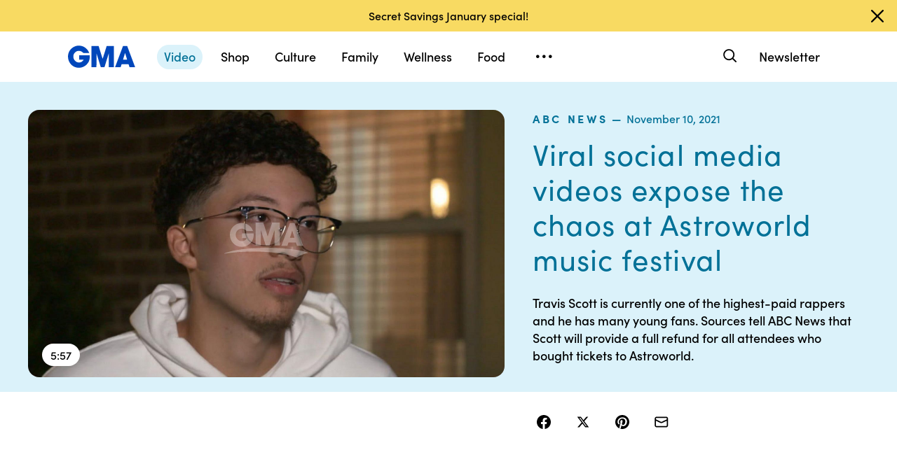

--- FILE ---
content_type: text/html; charset=utf-8
request_url: https://cdn.registerdisney.go.com/v4/bundle/web/DATG-GOODMORNINGAMERICAWEB.WEB/en-US?cssOverride=https%3A%2F%2Fwww.goodmorningamerica.com%2Fstatic%2FgmaVue%2Fcss%2FoneId.css&logLevel=INFO
body_size: 235711
content:
<!DOCTYPE html>
<html lang="en" dir="ltr">
  <head>
    <meta charset="utf-8" />
    <meta content="width=device-width initial-scale=1" name="viewport" />
    <link
      href="[data-uri]"
      rel="icon"
      type="image/x-icon"
    />
    <title>ONEID UI WEB</title>
    <script>/*! For license information please see bundle.js.LICENSE.txt */
(()=>{var e={7228:e=>{e.exports=function(e,t){(null==t||t>e.length)&&(t=e.length);for(var n=0,r=new Array(t);n<t;n++)r[n]=e[n];return r}},2858:e=>{e.exports=function(e){if(Array.isArray(e))return e}},3646:(e,t,n)=>{var r=n(7228);e.exports=function(e){if(Array.isArray(e))return r(e)}},9713:e=>{e.exports=function(e,t,n){return t in e?Object.defineProperty(e,t,{value:n,enumerable:!0,configurable:!0,writable:!0}):e[t]=n,e}},7154:e=>{function t(){return e.exports=t=Object.assign||function(e){for(var t=1;t<arguments.length;t++){var n=arguments[t];for(var r in n)Object.prototype.hasOwnProperty.call(n,r)&&(e[r]=n[r])}return e},t.apply(this,arguments)}e.exports=t},5318:e=>{e.exports=function(e){return e&&e.__esModule?e:{default:e}}},862:(e,t,n)=>{var r=n(8);function o(){if("function"!==typeof WeakMap)return null;var e=new WeakMap;return o=function(){return e},e}e.exports=function(e){if(e&&e.__esModule)return e;if(null===e||"object"!==r(e)&&"function"!==typeof e)return{default:e};var t=o();if(t&&t.has(e))return t.get(e);var n={},a=Object.defineProperty&&Object.getOwnPropertyDescriptor;for(var i in e)if(Object.prototype.hasOwnProperty.call(e,i)){var s=a?Object.getOwnPropertyDescriptor(e,i):null;s&&(s.get||s.set)?Object.defineProperty(n,i,s):n[i]=e[i]}return n.default=e,t&&t.set(e,n),n}},6860:e=>{e.exports=function(e){if("undefined"!==typeof Symbol&&Symbol.iterator in Object(e))return Array.from(e)}},3884:e=>{e.exports=function(e,t){if("undefined"!==typeof Symbol&&Symbol.iterator in Object(e)){var n=[],r=!0,o=!1,a=void 0;try{for(var i,s=e[Symbol.iterator]();!(r=(i=s.next()).done)&&(n.push(i.value),!t||n.length!==t);r=!0);}catch(e){o=!0,a=e}finally{try{r||null==s.return||s.return()}finally{if(o)throw a}}return n}}},521:e=>{e.exports=function(){throw new TypeError("Invalid attempt to destructure non-iterable instance.\nIn order to be iterable, non-array objects must have a [Symbol.iterator]() method.")}},8206:e=>{e.exports=function(){throw new TypeError("Invalid attempt to spread non-iterable instance.\nIn order to be iterable, non-array objects must have a [Symbol.iterator]() method.")}},1109:(e,t,n)=>{var r=n(9713);function o(e,t){var n=Object.keys(e);if(Object.getOwnPropertySymbols){var r=Object.getOwnPropertySymbols(e);t&&(r=r.filter((function(t){return Object.getOwnPropertyDescriptor(e,t).enumerable}))),n.push.apply(n,r)}return n}e.exports=function(e){for(var t=1;t<arguments.length;t++){var n=null!=arguments[t]?arguments[t]:{};t%2?o(Object(n),!0).forEach((function(t){r(e,t,n[t])})):Object.getOwnPropertyDescriptors?Object.defineProperties(e,Object.getOwnPropertyDescriptors(n)):o(Object(n)).forEach((function(t){Object.defineProperty(e,t,Object.getOwnPropertyDescriptor(n,t))}))}return e}},6479:(e,t,n)=>{var r=n(7316);e.exports=function(e,t){if(null==e)return{};var n,o,a=r(e,t);if(Object.getOwnPropertySymbols){var i=Object.getOwnPropertySymbols(e);for(o=0;o<i.length;o++)n=i[o],t.indexOf(n)>=0||Object.prototype.propertyIsEnumerable.call(e,n)&&(a[n]=e[n])}return a}},7316:e=>{e.exports=function(e,t){if(null==e)return{};var n,r,o={},a=Object.keys(e);for(r=0;r<a.length;r++)n=a[r],t.indexOf(n)>=0||(o[n]=e[n]);return o}},3038:(e,t,n)=>{var r=n(2858),o=n(3884),a=n(379),i=n(521);e.exports=function(e,t){return r(e)||o(e,t)||a(e,t)||i()}},319:(e,t,n)=>{var r=n(3646),o=n(6860),a=n(379),i=n(8206);e.exports=function(e){return r(e)||o(e)||a(e)||i()}},8:e=>{function t(n){return"function"===typeof Symbol&&"symbol"===typeof Symbol.iterator?e.exports=t=function(e){return typeof e}:e.exports=t=function(e){return e&&"function"===typeof Symbol&&e.constructor===Symbol&&e!==Symbol.prototype?"symbol":typeof e},t(n)}e.exports=t},379:(e,t,n)=>{var r=n(7228);e.exports=function(e,t){if(e){if("string"===typeof e)return r(e,t);var n=Object.prototype.toString.call(e).slice(8,-1);return"Object"===n&&e.constructor&&(n=e.constructor.name),"Map"===n||"Set"===n?Array.from(e):"Arguments"===n||/^(?:Ui|I)nt(?:8|16|32)(?:Clamped)?Array$/.test(n)?r(e,t):void 0}}},9460:(e,t,n)=>{"use strict";n.d(t,{B$:()=>r,kg:()=>s,Ub:()=>l});const r={ERROR:5,WARN:4,INFO:3,DEBUG:2,LOG:1,OFF:100};let o=r.INFO,a=!1;const i={ERROR:"color:#FC0C1B;background-color:#FFEFEF",WARN:"color:#5B3A06;background-color:#FFFBE6",INFO:"color:#363F47;background-color:#e1e9ff",DEBUG:"color:#444;background-color:#eee",LOG:"color:#000;background-color:transparent",DEFAULT:"color:#000;background-color:transparent;font-weight:",ONEID:"color:#2887b4;background-color:transparent;font-weight:bold"};let s=c();function l(e){"number"===typeof e&&(o=e,s=c())}function u(e){return o>r[e]?(e="",t={})=>{}:a?function(e){const t=["%c[OneID]%c %c[%s]%c: ",i.ONEID,i.DEFAULT,i[e],e,i.DEFAULT];return window.console[e.toLowerCase()].bind(window.console,...t)}(e):function(e){return window.console[e.toLowerCase()].bind(window.console,"[OneID] [%s]: ",e)}(e)}function c(){return{error:u("ERROR"),warn:u("WARN"),info:u("INFO"),debug:u("DEBUG"),log:u("LOG")}}},8698:(e,t,n)=>{"use strict";n.d(t,{tV:()=>h,uP:()=>y,d9:()=>u,RH:()=>c,L6:()=>p,U2:()=>d,hK:()=>i,vM:()=>s,VS:()=>l,EI:()=>g,HX:()=>T,Kj:()=>v,uf:()=>S,m8:()=>$,t8:()=>E,Vj:()=>f});var r=n(9742);function o(){}function a(e){try{return decodeURIComponent(e)}catch(e){return String.fromCharCode(65533)}}function i(e){if("string"===typeof e)return e.replace(/_/g,"-").toLowerCase()}function s(e,t){return Object.values(e).reduce((function(e,n){const r="string"===typeof t?d(n,t):t(n);return e[r]=e[r]||[],e[r].push(n),e}),{})}function l(e,t){return Object.values(e).reduce((function(e,n){return e["string"===typeof t?d(n,t):t(n)]=n,e}),{})}function u(e){let t;if(null===e||"object"!==typeof e)return e;if("[object Date]"===Object.prototype.toString.call(e))return new Date(e.getTime());try{t=new e.constructor}catch(e){return}return Object.keys(e).forEach((n=>{t[n]=u(e[n])})),t}function c(...e){const t={},n=e=>{for(const n in e)e.hasOwnProperty(n)&&("[object Object]"===Object.prototype.toString.call(e[n])?t[n]=c(t[n],e[n]):t[n]=e[n])};for(let t=0;t<e.length;t++)n(e[t]);return t}function d(e,t,n){const r=t.split(".").reduce(((e,t)=>e&&void 0!==e[t]?e[t]:void 0),e);return r&&n?r[n]:r}function p(e,t=[]){if(0===t.length)return e;const n=[],r=u(e),o=new Set(t);for(const e of Object.keys(r))o.has(e)||(n.push(e),delete r[e]);return{filteredObject:r,filteredProps:n}}function f(){return`${m()}${m()}-${m()}-${m("4")}-${m((Math.floor(10*Math.random())%4+8).toString(16))}-${m()}${m()}${m()}`}function m(e){let t=Math.floor(65535*Math.random()).toString(16);for(let e=4-t.length;e>0;e--)t=`0${t}`;return e=`${e}`.substring(0,4),!Number.isNaN(parseInt(e,16))&&e.length?e+t.substr(e.length):t}function g(){return()=>{}}function E(e,t,n){let r,o;for("string"===typeof t&&(t=t.split(".")),r=0,o=t.length-1;r<o;r++)"undefined"!==typeof e[t[r]]&&null!==e[t[r]]||(e[t[r]]={}),e=e[t[r]];return e[t[o]]=n,e}function h(e){const t=r.b$(e);return new o("utf-8").decode(t)}function y(e){if(null!==e&&"object"===typeof e&&0!==Object.keys(e).length)return btoa(JSON.stringify(e))}function b(e,t){return e.split("").filter(((e,n)=>t[n]!==e)).length}function v(e,t){return e.length>=t.length?b(e,t):b(t,e)}function T(e){const t=JSON.stringify(e,(function(e,t){return""===t?null:t}));return JSON.parse(t)}function S(e,t){const n={};for(const r in t){if(!t.hasOwnProperty(r))continue;null!==e&&"object"===typeof e&&e.hasOwnProperty(r)||(n[r]=t[r]);if(null!==t[r]&&null!==e[r]&&!Array.isArray(t[r])&&!Array.isArray(e[r])&&"object"===typeof t[r]&&"object"===typeof e[r]){const o=S(e[r],t[r]);Object.keys(o).length>0&&(n[r]=o)}else(e[r]!==t[r]||Array.isArray(t[r]))&&(n[r]=t[r]);null===e[r]&&""===t[r]&&delete n[r]}return n}function $(e){return e.reduce(((e,[t,n])=>(e[t]=n,e)),{})}o.prototype.decode=function(e){return function(e,t,n){let r="",o="";n=Math.min(e.length,n||1/0);for(let i=t=t||0;i<n;i++)e[i]<=127?(r+=a(o)+String.fromCharCode(e[i]),o=""):o+=`%${e[i].toString(16)}`;return r+a(o)}(e,0,e.length)}},9742:(e,t)=>{"use strict";t.b$=function(e){var t,n,a=l(e),i=a[0],s=a[1],u=new o(function(e,t,n){return 3*(t+n)/4-n}(0,i,s)),c=0,d=s>0?i-4:i;for(n=0;n<d;n+=4)t=r[e.charCodeAt(n)]<<18|r[e.charCodeAt(n+1)]<<12|r[e.charCodeAt(n+2)]<<6|r[e.charCodeAt(n+3)],u[c++]=t>>16&255,u[c++]=t>>8&255,u[c++]=255&t;2===s&&(t=r[e.charCodeAt(n)]<<2|r[e.charCodeAt(n+1)]>>4,u[c++]=255&t);1===s&&(t=r[e.charCodeAt(n)]<<10|r[e.charCodeAt(n+1)]<<4|r[e.charCodeAt(n+2)]>>2,u[c++]=t>>8&255,u[c++]=255&t);return u};for(var n=[],r=[],o="undefined"!==typeof Uint8Array?Uint8Array:Array,a="ABCDEFGHIJKLMNOPQRSTUVWXYZabcdefghijklmnopqrstuvwxyz0123456789+/",i=0,s=a.length;i<s;++i)n[i]=a[i],r[a.charCodeAt(i)]=i;function l(e){var t=e.length;if(t%4>0)throw new Error("Invalid string. Length must be a multiple of 4");var n=e.indexOf("=");return-1===n&&(n=t),[n,n===t?0:4-n%4]}function u(e,t,r){for(var o,a,i=[],s=t;s<r;s+=3)o=(e[s]<<16&16711680)+(e[s+1]<<8&65280)+(255&e[s+2]),i.push(n[(a=o)>>18&63]+n[a>>12&63]+n[a>>6&63]+n[63&a]);return i.join("")}r["-".charCodeAt(0)]=62,r["_".charCodeAt(0)]=63},6234:e=>{e.exports.isNode=!1},2006:(e,t)=>{"use strict";Object.defineProperty(t,"__esModule",{value:!0}),t.FOCUS_GROUP="data-focus-lock",t.FOCUS_DISABLED="data-focus-lock-disabled",t.FOCUS_ALLOW="data-no-focus-lock",t.FOCUS_AUTO="data-autofocus-inside"},9986:(e,t,n)=>{"use strict";Object.defineProperty(t,"__esModule",{value:!0});var r=n(830),o=n(6533),a=function(e){return Boolean(o.toArray(e.querySelectorAll("iframe")).some((function(e){return e===document.activeElement})))};t.focusInside=function(e){var t=document&&document.activeElement;return!(!t||t.dataset&&t.dataset.focusGuard)&&r.getAllAffectedNodes(e).reduce((function(e,n){return e||n.contains(t)||a(n)}),!1)}},5259:(e,t,n)=>{"use strict";Object.defineProperty(t,"__esModule",{value:!0});var r=n(2006),o=n(6533);t.focusIsHidden=function(){return document&&o.toArray(document.querySelectorAll("["+r.FOCUS_ALLOW+"]")).some((function(e){return e.contains(document.activeElement)}))}},9607:(e,t,n)=>{"use strict";Object.defineProperty(t,"__esModule",{value:!0});var r=n(5222),o=n(830),a=n(8413),i=n(2750),s=n(9462),l=n(1201);t.getFocusMerge=function(e,t){var n=document&&document.activeElement,u=o.getAllAffectedNodes(e).filter(s.isNotAGuard),c=l.getTopCommonParent(n||e,e,u),d=new Map,p=a.getAllTabbableNodes(u,d),f=a.getTabbableNodes(u,d).filter((function(e){var t=e.node;return s.isNotAGuard(t)}));if(f[0]||(f=p)[0]){var m,g=a.getAllTabbableNodes([c],d).map((function(e){return e.node})),E=function(e,t){var n=new Map;return t.forEach((function(e){return n.set(e.node,e)})),e.map((function(e){return n.get(e)})).filter(s.isDefined)}(g,f),h=E.map((function(e){return e.node})),y=r.newFocus(h,g,n,t);if(y===r.NEW_FOCUS){var b=p.map((function(e){return e.node})).filter((m=l.allParentAutofocusables(u,d),function(e){return e.autofocus||e.dataset&&!!e.dataset.autofocus||m.indexOf(e)>=0}));return{node:b&&b.length?i.pickFirstFocus(b):i.pickFirstFocus(h)}}return void 0===y?y:E[y]}}},9309:(e,t,n)=>{"use strict";Object.defineProperty(t,"__esModule",{value:!0});var r=n(830),o=n(8413),a=n(9462),i=n(1201);t.getFocusabledIn=function(e){var t=r.getAllAffectedNodes(e).filter(a.isNotAGuard),n=i.getTopCommonParent(e,e,t),s=new Map,l=o.getTabbableNodes([n],s,!0),u=o.getTabbableNodes(t,s).filter((function(e){var t=e.node;return a.isNotAGuard(t)})).map((function(e){return e.node}));return l.map((function(e){var t=e.node;return{node:t,index:e.index,lockItem:u.indexOf(t)>=0,guard:a.isGuard(t)}}))}},440:(e,t,n)=>{"use strict";Object.defineProperty(t,"__esModule",{value:!0});var r=n(655),o=r.__importStar(n(2006));t.constants=o;var a=n(9309);t.getFocusabledIn=a.getFocusabledIn;var i=n(9986);t.focusInside=i.focusInside;var s=n(5259);t.focusIsHidden=s.focusIsHidden;var l=n(9607);t.focusMerge=l.getFocusMerge;var u=n(7979),c=n(6578);t.focusNextElement=c.focusNextElement,t.focusPrevElement=c.focusPrevElement;var d=r.__importDefault(n(5161));t.tabHook=d.default;var p=n(830);t.getAllAffectedNodes=p.getAllAffectedNodes,t.default=u.setFocus},7979:(e,t,n)=>{"use strict";Object.defineProperty(t,"__esModule",{value:!0});var r=n(9607);t.focusOn=function(e){e.focus(),"contentWindow"in e&&e.contentWindow&&e.contentWindow.focus()};var o=0,a=!1;t.setFocus=function(e,n){var i=r.getFocusMerge(e,n);if(!a&&i){if(o>2)return console.error("FocusLock: focus-fighting detected. Only one focus management system could be active. See https://github.com/theKashey/focus-lock/#focus-fighting"),a=!0,void setTimeout((function(){a=!1}),1);o++,t.focusOn(i.node),o--}}},6578:(e,t,n)=>{"use strict";Object.defineProperty(t,"__esModule",{value:!0});var r=n(8413),o=function(e,t){if(!e||!t||!t.contains(e))return{};var n=r.getTabbableNodes([t],new Map),o=n.findIndex((function(t){return t.node===e}));return-1===o?{}:{prev:n[o-1],next:n[o+1],first:n[0],last:n[n.length-1]}},a=function(e){return Object.assign({scope:document.body,cycle:!0},e)};t.focusNextElement=function(e,t){void 0===t&&(t={});var n=a(t),r=n.scope,i=n.cycle,s=o(e,r),l=s.next,u=s.first,c=l||i&&u;c&&c.node.focus(t.focusOptions)},t.focusPrevElement=function(e,t){void 0===t&&(t={});var n=a(t),r=n.scope,i=n.cycle,s=o(e,r),l=s.prev,u=s.last,c=l||i&&u;c&&c.node.focus(t.focusOptions)}},5222:(e,t,n)=>{"use strict";Object.defineProperty(t,"__esModule",{value:!0});var r=n(1985),o=n(2750),a=n(9462);t.NEW_FOCUS="NEW_FOCUS",t.newFocus=function(e,n,i,s){var l=e.length,u=e[0],c=e[l-1],d=a.isGuard(i);if(!(e.indexOf(i)>=0)){var p=n.indexOf(i),f=s?n.indexOf(s):p,m=s?e.indexOf(s):-1,g=p-f,E=n.indexOf(u),h=n.indexOf(c),y=r.correctNodes(n),b=y.indexOf(i)-(s?y.indexOf(s):p),v=o.pickFocusable(e,0),T=o.pickFocusable(e,l-1);return-1===p||-1===m?t.NEW_FOCUS:!g&&m>=0?m:p<=E&&d&&Math.abs(g)>1?T:p>=h&&d&&Math.abs(g)>1?v:g&&Math.abs(b)>1?m:p<=E?T:p>h?v:g?Math.abs(g)>1?m:(l+m+g)%l:void 0}}},5161:(e,t)=>{"use strict";Object.defineProperty(t,"__esModule",{value:!0}),t.default={attach:function(){},detach:function(){}}},8413:(e,t,n)=>{"use strict";Object.defineProperty(t,"__esModule",{value:!0});var r=n(6533),o=n(9462),a=n(3222),i=n(8426);t.filterFocusable=function(e,t){return r.toArray(e).filter((function(e){return o.isVisibleCached(t,e)})).filter((function(e){return o.notHiddenInput(e)}))},t.getTabbableNodes=function(e,n,r){return a.orderByTabIndex(t.filterFocusable(i.getFocusables(e,r),n),!0,r)},t.getAllTabbableNodes=function(e,n){return a.orderByTabIndex(t.filterFocusable(i.getFocusables(e),n),!1)},t.parentAutofocusables=function(e,n){return t.filterFocusable(i.getParentAutofocusables(e),n)}},830:(e,t,n)=>{"use strict";Object.defineProperty(t,"__esModule",{value:!0});var r=n(2006),o=n(6533),a=function(e){return e.parentNode?a(e.parentNode):e};t.getAllAffectedNodes=function(e){return o.asArray(e).filter(Boolean).reduce((function(e,t){var n=t.getAttribute(r.FOCUS_GROUP);return e.push.apply(e,n?function(e){for(var t=new Set,n=e.length,r=0;r<n;r+=1)for(var o=r+1;o<n;o+=1){var a=e[r].compareDocumentPosition(e[o]);(a&Node.DOCUMENT_POSITION_CONTAINED_BY)>0&&t.add(o),(a&Node.DOCUMENT_POSITION_CONTAINS)>0&&t.add(r)}return e.filter((function(e,n){return!t.has(n)}))}(o.toArray(a(t).querySelectorAll("["+r.FOCUS_GROUP+'="'+n+'"]:not(['+r.FOCUS_DISABLED+'="disabled"])'))):[t]),e}),[])}},6533:(e,t)=>{"use strict";Object.defineProperty(t,"__esModule",{value:!0}),t.toArray=function(e){for(var t=Array(e.length),n=0;n<e.length;++n)t[n]=e[n];return t},t.asArray=function(e){return Array.isArray(e)?e:[e]}},1985:(e,t)=>{"use strict";Object.defineProperty(t,"__esModule",{value:!0});var n=function(e){return"INPUT"===e.tagName&&"radio"===e.type};t.correctNode=function(e,t){return n(e)&&e.name?function(e,t){return t.filter(n).filter((function(t){return t.name===e.name})).filter((function(e){return e.checked}))[0]||e}(e,t):e},t.correctNodes=function(e){var n=new Set;return e.forEach((function(r){return n.add(t.correctNode(r,e))})),e.filter((function(e){return n.has(e)}))}},2750:(e,t,n)=>{"use strict";Object.defineProperty(t,"__esModule",{value:!0});var r=n(1985);t.pickFirstFocus=function(e){return e[0]&&e.length>1?r.correctNode(e[0],e):e[0]},t.pickFocusable=function(e,t){return e.length>1?e.indexOf(r.correctNode(e[t],e)):t}},9462:(e,t)=>{"use strict";Object.defineProperty(t,"__esModule",{value:!0});t.isVisibleCached=function(e,n){var r=e.get(n);if(void 0!==r)return r;var o=function(e,t){return!e||e===document||e&&e.nodeType===Node.DOCUMENT_NODE||!((n=window.getComputedStyle(e,null))&&n.getPropertyValue&&("none"===n.getPropertyValue("display")||"hidden"===n.getPropertyValue("visibility")))&&t(e.parentNode&&e.parentNode.nodeType===Node.DOCUMENT_FRAGMENT_NODE?e.parentNode.host:e.parentNode);var n}(n,t.isVisibleCached.bind(void 0,e));return e.set(n,o),o},t.notHiddenInput=function(e){return!(("INPUT"===e.tagName||"BUTTON"===e.tagName)&&("hidden"===e.type||e.disabled))},t.isGuard=function(e){return Boolean(e&&e.dataset&&e.dataset.focusGuard)},t.isNotAGuard=function(e){return!t.isGuard(e)},t.isDefined=function(e){return Boolean(e)}},1201:(e,t,n)=>{"use strict";Object.defineProperty(t,"__esModule",{value:!0});var r=n(6533),o=n(8413),a=function(e,t){return void 0===t&&(t=[]),t.push(e),e.parentNode&&a(e.parentNode,t),t};t.getCommonParent=function(e,t){for(var n=a(e),r=a(t),o=0;o<n.length;o+=1){var i=n[o];if(r.indexOf(i)>=0)return i}return!1},t.getTopCommonParent=function(e,n,o){var a=r.asArray(e),i=r.asArray(n),s=a[0],l=!1;return i.filter(Boolean).forEach((function(e){l=t.getCommonParent(l||e,e)||l,o.filter(Boolean).forEach((function(e){var n=t.getCommonParent(s,e);n&&(l=!l||n.contains(l)?n:t.getCommonParent(n,l))}))})),l},t.allParentAutofocusables=function(e,t){return e.reduce((function(e,n){return e.concat(o.parentAutofocusables(n,t))}),[])}},3222:(e,t,n)=>{"use strict";Object.defineProperty(t,"__esModule",{value:!0});var r=n(6533);t.tabSort=function(e,t){var n=e.tabIndex-t.tabIndex,r=e.index-t.index;if(n){if(!e.tabIndex)return 1;if(!t.tabIndex)return-1}return n||r},t.orderByTabIndex=function(e,n,o){return r.toArray(e).map((function(e,t){return{node:e,index:t,tabIndex:o&&-1===e.tabIndex?(e.dataset||{}).focusGuard?0:-1:e.tabIndex}})).filter((function(e){return!n||e.tabIndex>=0})).sort(t.tabSort)}},8426:(e,t,n)=>{"use strict";Object.defineProperty(t,"__esModule",{value:!0});var r=n(2006),o=n(6533),a=n(296).tabbables.join(","),i=a+", [data-focus-guard]";t.getFocusables=function(e,t){return e.reduce((function(e,n){return e.concat(o.toArray(n.querySelectorAll(t?i:a)),n.parentNode?o.toArray(n.parentNode.querySelectorAll(a)).filter((function(e){return e===n})):[])}),[])},t.getParentAutofocusables=function(e){var n=e.querySelectorAll("["+r.FOCUS_AUTO+"]");return o.toArray(n).map((function(e){return t.getFocusables([e])})).reduce((function(e,t){return e.concat(t)}),[])}},296:(e,t)=>{"use strict";Object.defineProperty(t,"__esModule",{value:!0}),t.tabbables=["button:enabled","select:enabled","textarea:enabled","input:enabled","a[href]","area[href]","summary","iframe","object","embed","audio[controls]","video[controls]","[tabindex]","[contenteditable]","[autofocus]"]},6961:(e,t,n)=>{var r,o=function(){var e=String.fromCharCode,t="ABCDEFGHIJKLMNOPQRSTUVWXYZabcdefghijklmnopqrstuvwxyz0123456789+/=",n="ABCDEFGHIJKLMNOPQRSTUVWXYZabcdefghijklmnopqrstuvwxyz0123456789+-$",r={};function o(e,t){if(!r[e]){r[e]={};for(var n=0;n<e.length;n++)r[e][e.charAt(n)]=n}return r[e][t]}var a={compressToBase64:function(e){if(null==e)return"";var n=a._compress(e,6,(function(e){return t.charAt(e)}));switch(n.length%4){default:case 0:return n;case 1:return n+"===";case 2:return n+"==";case 3:return n+"="}},decompressFromBase64:function(e){return null==e?"":""==e?null:a._decompress(e.length,32,(function(n){return o(t,e.charAt(n))}))},compressToUTF16:function(t){return null==t?"":a._compress(t,15,(function(t){return e(t+32)}))+" "},decompressFromUTF16:function(e){return null==e?"":""==e?null:a._decompress(e.length,16384,(function(t){return e.charCodeAt(t)-32}))},compressToUint8Array:function(e){for(var t=a.compress(e),n=new Uint8Array(2*t.length),r=0,o=t.length;r<o;r++){var i=t.charCodeAt(r);n[2*r]=i>>>8,n[2*r+1]=i%256}return n},decompressFromUint8Array:function(t){if(null===t||void 0===t)return a.decompress(t);for(var n=new Array(t.length/2),r=0,o=n.length;r<o;r++)n[r]=256*t[2*r]+t[2*r+1];var i=[];return n.forEach((function(t){i.push(e(t))})),a.decompress(i.join(""))},compressToEncodedURIComponent:function(e){return null==e?"":a._compress(e,6,(function(e){return n.charAt(e)}))},decompressFromEncodedURIComponent:function(e){return null==e?"":""==e?null:(e=e.replace(/ /g,"+"),a._decompress(e.length,32,(function(t){return o(n,e.charAt(t))})))},compress:function(t){return a._compress(t,16,(function(t){return e(t)}))},_compress:function(e,t,n){if(null==e)return"";var r,o,a,i={},s={},l="",u="",c="",d=2,p=3,f=2,m=[],g=0,E=0;for(a=0;a<e.length;a+=1)if(l=e.charAt(a),Object.prototype.hasOwnProperty.call(i,l)||(i[l]=p++,s[l]=!0),u=c+l,Object.prototype.hasOwnProperty.call(i,u))c=u;else{if(Object.prototype.hasOwnProperty.call(s,c)){if(c.charCodeAt(0)<256){for(r=0;r<f;r++)g<<=1,E==t-1?(E=0,m.push(n(g)),g=0):E++;for(o=c.charCodeAt(0),r=0;r<8;r++)g=g<<1|1&o,E==t-1?(E=0,m.push(n(g)),g=0):E++,o>>=1}else{for(o=1,r=0;r<f;r++)g=g<<1|o,E==t-1?(E=0,m.push(n(g)),g=0):E++,o=0;for(o=c.charCodeAt(0),r=0;r<16;r++)g=g<<1|1&o,E==t-1?(E=0,m.push(n(g)),g=0):E++,o>>=1}0==--d&&(d=Math.pow(2,f),f++),delete s[c]}else for(o=i[c],r=0;r<f;r++)g=g<<1|1&o,E==t-1?(E=0,m.push(n(g)),g=0):E++,o>>=1;0==--d&&(d=Math.pow(2,f),f++),i[u]=p++,c=String(l)}if(""!==c){if(Object.prototype.hasOwnProperty.call(s,c)){if(c.charCodeAt(0)<256){for(r=0;r<f;r++)g<<=1,E==t-1?(E=0,m.push(n(g)),g=0):E++;for(o=c.charCodeAt(0),r=0;r<8;r++)g=g<<1|1&o,E==t-1?(E=0,m.push(n(g)),g=0):E++,o>>=1}else{for(o=1,r=0;r<f;r++)g=g<<1|o,E==t-1?(E=0,m.push(n(g)),g=0):E++,o=0;for(o=c.charCodeAt(0),r=0;r<16;r++)g=g<<1|1&o,E==t-1?(E=0,m.push(n(g)),g=0):E++,o>>=1}0==--d&&(d=Math.pow(2,f),f++),delete s[c]}else for(o=i[c],r=0;r<f;r++)g=g<<1|1&o,E==t-1?(E=0,m.push(n(g)),g=0):E++,o>>=1;0==--d&&(d=Math.pow(2,f),f++)}for(o=2,r=0;r<f;r++)g=g<<1|1&o,E==t-1?(E=0,m.push(n(g)),g=0):E++,o>>=1;for(;;){if(g<<=1,E==t-1){m.push(n(g));break}E++}return m.join("")},decompress:function(e){return null==e?"":""==e?null:a._decompress(e.length,32768,(function(t){return e.charCodeAt(t)}))},_decompress:function(t,n,r){var o,a,i,s,l,u,c,d=[],p=4,f=4,m=3,g="",E=[],h={val:r(0),position:n,index:1};for(o=0;o<3;o+=1)d[o]=o;for(i=0,l=Math.pow(2,2),u=1;u!=l;)s=h.val&h.position,h.position>>=1,0==h.position&&(h.position=n,h.val=r(h.index++)),i|=(s>0?1:0)*u,u<<=1;switch(i){case 0:for(i=0,l=Math.pow(2,8),u=1;u!=l;)s=h.val&h.position,h.position>>=1,0==h.position&&(h.position=n,h.val=r(h.index++)),i|=(s>0?1:0)*u,u<<=1;c=e(i);break;case 1:for(i=0,l=Math.pow(2,16),u=1;u!=l;)s=h.val&h.position,h.position>>=1,0==h.position&&(h.position=n,h.val=r(h.index++)),i|=(s>0?1:0)*u,u<<=1;c=e(i);break;case 2:return""}for(d[3]=c,a=c,E.push(c);;){if(h.index>t)return"";for(i=0,l=Math.pow(2,m),u=1;u!=l;)s=h.val&h.position,h.position>>=1,0==h.position&&(h.position=n,h.val=r(h.index++)),i|=(s>0?1:0)*u,u<<=1;switch(c=i){case 0:for(i=0,l=Math.pow(2,8),u=1;u!=l;)s=h.val&h.position,h.position>>=1,0==h.position&&(h.position=n,h.val=r(h.index++)),i|=(s>0?1:0)*u,u<<=1;d[f++]=e(i),c=f-1,p--;break;case 1:for(i=0,l=Math.pow(2,16),u=1;u!=l;)s=h.val&h.position,h.position>>=1,0==h.position&&(h.position=n,h.val=r(h.index++)),i|=(s>0?1:0)*u,u<<=1;d[f++]=e(i),c=f-1,p--;break;case 2:return E.join("")}if(0==p&&(p=Math.pow(2,m),m++),d[c])g=d[c];else{if(c!==f)return null;g=a+a.charAt(0)}E.push(g),d[f++]=a+g.charAt(0),a=g,0==--p&&(p=Math.pow(2,m),m++)}}};return a}();void 0===(r=function(){return o}.call(t,n,t,e))||(e.exports=r)},7418:e=>{"use strict";var t=Object.getOwnPropertySymbols,n=Object.prototype.hasOwnProperty,r=Object.prototype.propertyIsEnumerable;function o(e){if(null===e||void 0===e)throw new TypeError("Object.assign cannot be called with null or undefined");return Object(e)}e.exports=function(){try{if(!Object.assign)return!1;var e=new String("abc");if(e[5]="de","5"===Object.getOwnPropertyNames(e)[0])return!1;for(var t={},n=0;n<10;n++)t["_"+String.fromCharCode(n)]=n;if("0123456789"!==Object.getOwnPropertyNames(t).map((function(e){return t[e]})).join(""))return!1;var r={};return"abcdefghijklmnopqrst".split("").forEach((function(e){r[e]=e})),"abcdefghijklmnopqrst"===Object.keys(Object.assign({},r)).join("")}catch(e){return!1}}()?Object.assign:function(e,a){for(var i,s,l=o(e),u=1;u<arguments.length;u++){for(var c in i=Object(arguments[u]))n.call(i,c)&&(l[c]=i[c]);if(t){s=t(i);for(var d=0;d<s.length;d++)r.call(i,s[d])&&(l[s[d]]=i[s[d]])}}return l}},2703:(e,t,n)=>{"use strict";var r=n(414);function o(){}function a(){}a.resetWarningCache=o,e.exports=function(){function e(e,t,n,o,a,i){if(i!==r){var s=new Error("Calling PropTypes validators directly is not supported by the `prop-types` package. Use PropTypes.checkPropTypes() to call them. Read more at http://fb.me/use-check-prop-types");throw s.name="Invariant Violation",s}}function t(){return e}e.isRequired=e;var n={array:e,bool:e,func:e,number:e,object:e,string:e,symbol:e,any:e,arrayOf:t,element:e,elementType:e,instanceOf:t,node:e,objectOf:t,oneOf:t,oneOfType:t,shape:t,exact:t,checkPropTypes:a,resetWarningCache:o};return n.PropTypes=n,n}},5697:(e,t,n)=>{e.exports=n(2703)()},414:e=>{"use strict";e.exports="SECRET_DO_NOT_PASS_THIS_OR_YOU_WILL_BE_FIRED"},2085:(e,t,n)=>{"use strict";function r(e){return e&&"object"===typeof e&&"default"in e?e.default:e}var o=r(n(8091)),a=r(n(3463)),i=n(7294),s=r(i);e.exports=function(e,t){return function(n){var r,l=[];function u(){r=e(l.map((function(e){return e.props}))),t(r)}var c=function(e){function t(){return e.apply(this,arguments)||this}o(t,e),t.peek=function(){return r};var a=t.prototype;return a.componentDidMount=function(){l.push(this),u()},a.componentDidUpdate=function(){u()},a.componentWillUnmount=function(){var e=l.indexOf(this);l.splice(e,1),u()},a.render=function(){return s.createElement(n,this.props)},t}(i.PureComponent);return a(c,"displayName","SideEffect("+function(e){return e.displayName||e.name||"Component"}(n)+")"),c}}},3463:e=>{e.exports=function(e,t,n){return t in e?Object.defineProperty(e,t,{value:n,enumerable:!0,configurable:!0,writable:!0}):e[t]=n,e},e.exports.default=e.exports,e.exports.__esModule=!0},8091:(e,t,n)=>{var r=n(6603);e.exports=function(e,t){e.prototype=Object.create(t.prototype),e.prototype.constructor=e,r(e,t)},e.exports.default=e.exports,e.exports.__esModule=!0},6603:e=>{function t(n,r){return e.exports=t=Object.setPrototypeOf||function(e,t){return e.__proto__=t,e},e.exports.default=e.exports,e.exports.__esModule=!0,t(n,r)}e.exports=t,e.exports.default=e.exports,e.exports.__esModule=!0},4448:(e,t,n)=>{"use strict";var r=n(7294),o=n(7418),a=n(3840);function i(e){for(var t="https://reactjs.org/docs/error-decoder.html?invariant="+e,n=1;n<arguments.length;n++)t+="&args[]="+encodeURIComponent(arguments[n]);return"Minified React error #"+e+"; visit "+t+" for the full message or use the non-minified dev environment for full errors and additional helpful warnings."}if(!r)throw Error(i(227));function s(e,t,n,r,o,a,i,s,l){var u=Array.prototype.slice.call(arguments,3);try{t.apply(n,u)}catch(e){this.onError(e)}}var l=!1,u=null,c=!1,d=null,p={onError:function(e){l=!0,u=e}};function f(e,t,n,r,o,a,i,c,d){l=!1,u=null,s.apply(p,arguments)}var m=null,g=null,E=null;function h(e,t,n){var r=e.type||"unknown-event";e.currentTarget=E(n),function(e,t,n,r,o,a,s,p,m){if(f.apply(this,arguments),l){if(!l)throw Error(i(198));var g=u;l=!1,u=null,c||(c=!0,d=g)}}(r,t,void 0,e),e.currentTarget=null}var y=null,b={};function v(){if(y)for(var e in b){var t=b[e],n=y.indexOf(e);if(!(-1<n))throw Error(i(96,e));if(!S[n]){if(!t.extractEvents)throw Error(i(97,e));for(var r in S[n]=t,n=t.eventTypes){var o=void 0,a=n[r],s=t,l=r;if($.hasOwnProperty(l))throw Error(i(99,l));$[l]=a;var u=a.phasedRegistrationNames;if(u){for(o in u)u.hasOwnProperty(o)&&T(u[o],s,l);o=!0}else a.registrationName?(T(a.registrationName,s,l),o=!0):o=!1;if(!o)throw Error(i(98,r,e))}}}}function T(e,t,n){if(C[e])throw Error(i(100,e));C[e]=t,_[e]=t.eventTypes[n].dependencies}var S=[],$={},C={},_={};function w(e){var t,n=!1;for(t in e)if(e.hasOwnProperty(t)){var r=e[t];if(!b.hasOwnProperty(t)||b[t]!==r){if(b[t])throw Error(i(102,t));b[t]=r,n=!0}}n&&v()}var N=!("undefined"===typeof window||"undefined"===typeof window.document||"undefined"===typeof window.document.createElement),O=null,I=null,P=null;function k(e){if(e=g(e)){if("function"!==typeof O)throw Error(i(280));var t=e.stateNode;t&&(t=m(t),O(e.stateNode,e.type,t))}}function A(e){I?P?P.push(e):P=[e]:I=e}function R(){if(I){var e=I,t=P;if(P=I=null,k(e),t)for(e=0;e<t.length;e++)k(t[e])}}function L(e,t){return e(t)}function x(e,t,n,r,o){return e(t,n,r,o)}function D(){}var U=L,M=!1,B=!1;function F(){null===I&&null===P||(D(),R())}function G(e,t,n){if(B)return e(t,n);B=!0;try{return U(e,t,n)}finally{B=!1,F()}}var V=/^[:A-Z_a-z\u00C0-\u00D6\u00D8-\u00F6\u00F8-\u02FF\u0370-\u037D\u037F-\u1FFF\u200C-\u200D\u2070-\u218F\u2C00-\u2FEF\u3001-\uD7FF\uF900-\uFDCF\uFDF0-\uFFFD][:A-Z_a-z\u00C0-\u00D6\u00D8-\u00F6\u00F8-\u02FF\u0370-\u037D\u037F-\u1FFF\u200C-\u200D\u2070-\u218F\u2C00-\u2FEF\u3001-\uD7FF\uF900-\uFDCF\uFDF0-\uFFFD\-.0-9\u00B7\u0300-\u036F\u203F-\u2040]*$/,W=Object.prototype.hasOwnProperty,j={},H={};function K(e,t,n,r,o,a){this.acceptsBooleans=2===t||3===t||4===t,this.attributeName=r,this.attributeNamespace=o,this.mustUseProperty=n,this.propertyName=e,this.type=t,this.sanitizeURL=a}var q={};"children dangerouslySetInnerHTML defaultValue defaultChecked innerHTML suppressContentEditableWarning suppressHydrationWarning style".split(" ").forEach((function(e){q[e]=new K(e,0,!1,e,null,!1)})),[["acceptCharset","accept-charset"],["className","class"],["htmlFor","for"],["httpEquiv","http-equiv"]].forEach((function(e){var t=e[0];q[t]=new K(t,1,!1,e[1],null,!1)})),["contentEditable","draggable","spellCheck","value"].forEach((function(e){q[e]=new K(e,2,!1,e.toLowerCase(),null,!1)})),["autoReverse","externalResourcesRequired","focusable","preserveAlpha"].forEach((function(e){q[e]=new K(e,2,!1,e,null,!1)})),"allowFullScreen async autoFocus autoPlay controls default defer disabled disablePictureInPicture formNoValidate hidden loop noModule noValidate open playsInline readOnly required reversed scoped seamless itemScope".split(" ").forEach((function(e){q[e]=new K(e,3,!1,e.toLowerCase(),null,!1)})),["checked","multiple","muted","selected"].forEach((function(e){q[e]=new K(e,3,!0,e,null,!1)})),["capture","download"].forEach((function(e){q[e]=new K(e,4,!1,e,null,!1)})),["cols","rows","size","span"].forEach((function(e){q[e]=new K(e,6,!1,e,null,!1)})),["rowSpan","start"].forEach((function(e){q[e]=new K(e,5,!1,e.toLowerCase(),null,!1)}));var Y=/[\-:]([a-z])/g;function z(e){return e[1].toUpperCase()}"accent-height alignment-baseline arabic-form baseline-shift cap-height clip-path clip-rule color-interpolation color-interpolation-filters color-profile color-rendering dominant-baseline enable-background fill-opacity fill-rule flood-color flood-opacity font-family font-size font-size-adjust font-stretch font-style font-variant font-weight glyph-name glyph-orientation-horizontal glyph-orientation-vertical horiz-adv-x horiz-origin-x image-rendering letter-spacing lighting-color marker-end marker-mid marker-start overline-position overline-thickness paint-order panose-1 pointer-events rendering-intent shape-rendering stop-color stop-opacity strikethrough-position strikethrough-thickness stroke-dasharray stroke-dashoffset stroke-linecap stroke-linejoin stroke-miterlimit stroke-opacity stroke-width text-anchor text-decoration text-rendering underline-position underline-thickness unicode-bidi unicode-range units-per-em v-alphabetic v-hanging v-ideographic v-mathematical vector-effect vert-adv-y vert-origin-x vert-origin-y word-spacing writing-mode xmlns:xlink x-height".split(" ").forEach((function(e){var t=e.replace(Y,z);q[t]=new K(t,1,!1,e,null,!1)})),"xlink:actuate xlink:arcrole xlink:role xlink:show xlink:title xlink:type".split(" ").forEach((function(e){var t=e.replace(Y,z);q[t]=new K(t,1,!1,e,"http://www.w3.org/1999/xlink",!1)})),["xml:base","xml:lang","xml:space"].forEach((function(e){var t=e.replace(Y,z);q[t]=new K(t,1,!1,e,"http://www.w3.org/XML/1998/namespace",!1)})),["tabIndex","crossOrigin"].forEach((function(e){q[e]=new K(e,1,!1,e.toLowerCase(),null,!1)})),q.xlinkHref=new K("xlinkHref",1,!1,"xlink:href","http://www.w3.org/1999/xlink",!0),["src","href","action","formAction"].forEach((function(e){q[e]=new K(e,1,!1,e.toLowerCase(),null,!0)}));var Q=r.__SECRET_INTERNALS_DO_NOT_USE_OR_YOU_WILL_BE_FIRED;function X(e,t,n,r){var o=q.hasOwnProperty(t)?q[t]:null;(null!==o?0===o.type:!r&&(2<t.length&&("o"===t[0]||"O"===t[0])&&("n"===t[1]||"N"===t[1])))||(function(e,t,n,r){if(null===t||"undefined"===typeof t||function(e,t,n,r){if(null!==n&&0===n.type)return!1;switch(typeof t){case"function":case"symbol":return!0;case"boolean":return!r&&(null!==n?!n.acceptsBooleans:"data-"!==(e=e.toLowerCase().slice(0,5))&&"aria-"!==e);default:return!1}}(e,t,n,r))return!0;if(r)return!1;if(null!==n)switch(n.type){case 3:return!t;case 4:return!1===t;case 5:return isNaN(t);case 6:return isNaN(t)||1>t}return!1}(t,n,o,r)&&(n=null),r||null===o?function(e){return!!W.call(H,e)||!W.call(j,e)&&(V.test(e)?H[e]=!0:(j[e]=!0,!1))}(t)&&(null===n?e.removeAttribute(t):e.setAttribute(t,""+n)):o.mustUseProperty?e[o.propertyName]=null===n?3!==o.type&&"":n:(t=o.attributeName,r=o.attributeNamespace,null===n?e.removeAttribute(t):(n=3===(o=o.type)||4===o&&!0===n?"":""+n,r?e.setAttributeNS(r,t,n):e.setAttribute(t,n))))}Q.hasOwnProperty("ReactCurrentDispatcher")||(Q.ReactCurrentDispatcher={current:null}),Q.hasOwnProperty("ReactCurrentBatchConfig")||(Q.ReactCurrentBatchConfig={suspense:null});var J=/^(.*)[\\\/]/,Z="function"===typeof Symbol&&Symbol.for,ee=Z?Symbol.for("react.element"):60103,te=Z?Symbol.for("react.portal"):60106,ne=Z?Symbol.for("react.fragment"):60107,re=Z?Symbol.for("react.strict_mode"):60108,oe=Z?Symbol.for("react.profiler"):60114,ae=Z?Symbol.for("react.provider"):60109,ie=Z?Symbol.for("react.context"):60110,se=Z?Symbol.for("react.concurrent_mode"):60111,le=Z?Symbol.for("react.forward_ref"):60112,ue=Z?Symbol.for("react.suspense"):60113,ce=Z?Symbol.for("react.suspense_list"):60120,de=Z?Symbol.for("react.memo"):60115,pe=Z?Symbol.for("react.lazy"):60116,fe=Z?Symbol.for("react.block"):60121,me="function"===typeof Symbol&&Symbol.iterator;function ge(e){return null===e||"object"!==typeof e?null:"function"===typeof(e=me&&e[me]||e["@@iterator"])?e:null}function Ee(e){if(null==e)return null;if("function"===typeof e)return e.displayName||e.name||null;if("string"===typeof e)return e;switch(e){case ne:return"Fragment";case te:return"Portal";case oe:return"Profiler";case re:return"StrictMode";case ue:return"Suspense";case ce:return"SuspenseList"}if("object"===typeof e)switch(e.$$typeof){case ie:return"Context.Consumer";case ae:return"Context.Provider";case le:var t=e.render;return t=t.displayName||t.name||"",e.displayName||(""!==t?"ForwardRef("+t+")":"ForwardRef");case de:return Ee(e.type);case fe:return Ee(e.render);case pe:if(e=1===e._status?e._result:null)return Ee(e)}return null}function he(e){var t="";do{e:switch(e.tag){case 3:case 4:case 6:case 7:case 10:case 9:var n="";break e;default:var r=e._debugOwner,o=e._debugSource,a=Ee(e.type);n=null,r&&(n=Ee(r.type)),r=a,a="",o?a=" (at "+o.fileName.replace(J,"")+":"+o.lineNumber+")":n&&(a=" (created by "+n+")"),n="\n    in "+(r||"Unknown")+a}t+=n,e=e.return}while(e);return t}function ye(e){switch(typeof e){case"boolean":case"number":case"object":case"string":case"undefined":return e;default:return""}}function be(e){var t=e.type;return(e=e.nodeName)&&"input"===e.toLowerCase()&&("checkbox"===t||"radio"===t)}function ve(e){e._valueTracker||(e._valueTracker=function(e){var t=be(e)?"checked":"value",n=Object.getOwnPropertyDescriptor(e.constructor.prototype,t),r=""+e[t];if(!e.hasOwnProperty(t)&&"undefined"!==typeof n&&"function"===typeof n.get&&"function"===typeof n.set){var o=n.get,a=n.set;return Object.defineProperty(e,t,{configurable:!0,get:function(){return o.call(this)},set:function(e){r=""+e,a.call(this,e)}}),Object.defineProperty(e,t,{enumerable:n.enumerable}),{getValue:function(){return r},setValue:function(e){r=""+e},stopTracking:function(){e._valueTracker=null,delete e[t]}}}}(e))}function Te(e){if(!e)return!1;var t=e._valueTracker;if(!t)return!0;var n=t.getValue(),r="";return e&&(r=be(e)?e.checked?"true":"false":e.value),(e=r)!==n&&(t.setValue(e),!0)}function Se(e,t){var n=t.checked;return o({},t,{defaultChecked:void 0,defaultValue:void 0,value:void 0,checked:null!=n?n:e._wrapperState.initialChecked})}function $e(e,t){var n=null==t.defaultValue?"":t.defaultValue,r=null!=t.checked?t.checked:t.defaultChecked;n=ye(null!=t.value?t.value:n),e._wrapperState={initialChecked:r,initialValue:n,controlled:"checkbox"===t.type||"radio"===t.type?null!=t.checked:null!=t.value}}function Ce(e,t){null!=(t=t.checked)&&X(e,"checked",t,!1)}function _e(e,t){Ce(e,t);var n=ye(t.value),r=t.type;if(null!=n)"number"===r?(0===n&&""===e.value||e.value!=n)&&(e.value=""+n):e.value!==""+n&&(e.value=""+n);else if("submit"===r||"reset"===r)return void e.removeAttribute("value");t.hasOwnProperty("value")?Ne(e,t.type,n):t.hasOwnProperty("defaultValue")&&Ne(e,t.type,ye(t.defaultValue)),null==t.checked&&null!=t.defaultChecked&&(e.defaultChecked=!!t.defaultChecked)}function we(e,t,n){if(t.hasOwnProperty("value")||t.hasOwnProperty("defaultValue")){var r=t.type;if(!("submit"!==r&&"reset"!==r||void 0!==t.value&&null!==t.value))return;t=""+e._wrapperState.initialValue,n||t===e.value||(e.value=t),e.defaultValue=t}""!==(n=e.name)&&(e.name=""),e.defaultChecked=!!e._wrapperState.initialChecked,""!==n&&(e.name=n)}function Ne(e,t,n){"number"===t&&e.ownerDocument.activeElement===e||(null==n?e.defaultValue=""+e._wrapperState.initialValue:e.defaultValue!==""+n&&(e.defaultValue=""+n))}function Oe(e,t){return e=o({children:void 0},t),(t=function(e){var t="";return r.Children.forEach(e,(function(e){null!=e&&(t+=e)})),t}(t.children))&&(e.children=t),e}function Ie(e,t,n,r){if(e=e.options,t){t={};for(var o=0;o<n.length;o++)t["$"+n[o]]=!0;for(n=0;n<e.length;n++)o=t.hasOwnProperty("$"+e[n].value),e[n].selected!==o&&(e[n].selected=o),o&&r&&(e[n].defaultSelected=!0)}else{for(n=""+ye(n),t=null,o=0;o<e.length;o++){if(e[o].value===n)return e[o].selected=!0,void(r&&(e[o].defaultSelected=!0));null!==t||e[o].disabled||(t=e[o])}null!==t&&(t.selected=!0)}}function Pe(e,t){if(null!=t.dangerouslySetInnerHTML)throw Error(i(91));return o({},t,{value:void 0,defaultValue:void 0,children:""+e._wrapperState.initialValue})}function ke(e,t){var n=t.value;if(null==n){if(n=t.children,t=t.defaultValue,null!=n){if(null!=t)throw Error(i(92));if(Array.isArray(n)){if(!(1>=n.length))throw Error(i(93));n=n[0]}t=n}null==t&&(t=""),n=t}e._wrapperState={initialValue:ye(n)}}function Ae(e,t){var n=ye(t.value),r=ye(t.defaultValue);null!=n&&((n=""+n)!==e.value&&(e.value=n),null==t.defaultValue&&e.defaultValue!==n&&(e.defaultValue=n)),null!=r&&(e.defaultValue=""+r)}function Re(e){var t=e.textContent;t===e._wrapperState.initialValue&&""!==t&&null!==t&&(e.value=t)}var Le="http://www.w3.org/1999/xhtml",xe="http://www.w3.org/2000/svg";function De(e){switch(e){case"svg":return"http://www.w3.org/2000/svg";case"math":return"http://www.w3.org/1998/Math/MathML";default:return"http://www.w3.org/1999/xhtml"}}function Ue(e,t){return null==e||"http://www.w3.org/1999/xhtml"===e?De(t):"http://www.w3.org/2000/svg"===e&&"foreignObject"===t?"http://www.w3.org/1999/xhtml":e}var Me,Be,Fe=(Be=function(e,t){if(e.namespaceURI!==xe||"innerHTML"in e)e.innerHTML=t;else{for((Me=Me||document.createElement("div")).innerHTML="<svg>"+t.valueOf().toString()+"</svg>",t=Me.firstChild;e.firstChild;)e.removeChild(e.firstChild);for(;t.firstChild;)e.appendChild(t.firstChild)}},"undefined"!==typeof MSApp&&MSApp.execUnsafeLocalFunction?function(e,t,n,r){MSApp.execUnsafeLocalFunction((function(){return Be(e,t)}))}:Be);function Ge(e,t){if(t){var n=e.firstChild;if(n&&n===e.lastChild&&3===n.nodeType)return void(n.nodeValue=t)}e.textContent=t}function Ve(e,t){var n={};return n[e.toLowerCase()]=t.toLowerCase(),n["Webkit"+e]="webkit"+t,n["Moz"+e]="moz"+t,n}var We={animationend:Ve("Animation","AnimationEnd"),animationiteration:Ve("Animation","AnimationIteration"),animationstart:Ve("Animation","AnimationStart"),transitionend:Ve("Transition","TransitionEnd")},je={},He={};function Ke(e){if(je[e])return je[e];if(!We[e])return e;var t,n=We[e];for(t in n)if(n.hasOwnProperty(t)&&t in He)return je[e]=n[t];return e}N&&(He=document.createElement("div").style,"AnimationEvent"in window||(delete We.animationend.animation,delete We.animationiteration.animation,delete We.animationstart.animation),"TransitionEvent"in window||delete We.transitionend.transition);var qe=Ke("animationend"),Ye=Ke("animationiteration"),ze=Ke("animationstart"),Qe=Ke("transitionend"),Xe="abort canplay canplaythrough durationchange emptied encrypted ended error loadeddata loadedmetadata loadstart pause play playing progress ratechange seeked seeking stalled suspend timeupdate volumechange waiting".split(" "),Je=new("function"===typeof WeakMap?WeakMap:Map);function Ze(e){var t=Je.get(e);return void 0===t&&(t=new Map,Je.set(e,t)),t}function et(e){var t=e,n=e;if(e.alternate)for(;t.return;)t=t.return;else{e=t;do{0!==(1026&(t=e).effectTag)&&(n=t.return),e=t.return}while(e)}return 3===t.tag?n:null}function tt(e){if(13===e.tag){var t=e.memoizedState;if(null===t&&(null!==(e=e.alternate)&&(t=e.memoizedState)),null!==t)return t.dehydrated}return null}function nt(e){if(et(e)!==e)throw Error(i(188))}function rt(e){if(!(e=function(e){var t=e.alternate;if(!t){if(null===(t=et(e)))throw Error(i(188));return t!==e?null:e}for(var n=e,r=t;;){var o=n.return;if(null===o)break;var a=o.alternate;if(null===a){if(null!==(r=o.return)){n=r;continue}break}if(o.child===a.child){for(a=o.child;a;){if(a===n)return nt(o),e;if(a===r)return nt(o),t;a=a.sibling}throw Error(i(188))}if(n.return!==r.return)n=o,r=a;else{for(var s=!1,l=o.child;l;){if(l===n){s=!0,n=o,r=a;break}if(l===r){s=!0,r=o,n=a;break}l=l.sibling}if(!s){for(l=a.child;l;){if(l===n){s=!0,n=a,r=o;break}if(l===r){s=!0,r=a,n=o;break}l=l.sibling}if(!s)throw Error(i(189))}}if(n.alternate!==r)throw Error(i(190))}if(3!==n.tag)throw Error(i(188));return n.stateNode.current===n?e:t}(e)))return null;for(var t=e;;){if(5===t.tag||6===t.tag)return t;if(t.child)t.child.return=t,t=t.child;else{if(t===e)break;for(;!t.sibling;){if(!t.return||t.return===e)return null;t=t.return}t.sibling.return=t.return,t=t.sibling}}return null}function ot(e,t){if(null==t)throw Error(i(30));return null==e?t:Array.isArray(e)?Array.isArray(t)?(e.push.apply(e,t),e):(e.push(t),e):Array.isArray(t)?[e].concat(t):[e,t]}function at(e,t,n){Array.isArray(e)?e.forEach(t,n):e&&t.call(n,e)}var it=null;function st(e){if(e){var t=e._dispatchListeners,n=e._dispatchInstances;if(Array.isArray(t))for(var r=0;r<t.length&&!e.isPropagationStopped();r++)h(e,t[r],n[r]);else t&&h(e,t,n);e._dispatchListeners=null,e._dispatchInstances=null,e.isPersistent()||e.constructor.release(e)}}function lt(e){if(null!==e&&(it=ot(it,e)),e=it,it=null,e){if(at(e,st),it)throw Error(i(95));if(c)throw e=d,c=!1,d=null,e}}function ut(e){return(e=e.target||e.srcElement||window).correspondingUseElement&&(e=e.correspondingUseElement),3===e.nodeType?e.parentNode:e}function ct(e){if(!N)return!1;var t=(e="on"+e)in document;return t||((t=document.createElement("div")).setAttribute(e,"return;"),t="function"===typeof t[e]),t}var dt=[];function pt(e){e.topLevelType=null,e.nativeEvent=null,e.targetInst=null,e.ancestors.length=0,10>dt.length&&dt.push(e)}function ft(e,t,n,r){if(dt.length){var o=dt.pop();return o.topLevelType=e,o.eventSystemFlags=r,o.nativeEvent=t,o.targetInst=n,o}return{topLevelType:e,eventSystemFlags:r,nativeEvent:t,targetInst:n,ancestors:[]}}function mt(e){var t=e.targetInst,n=t;do{if(!n){e.ancestors.push(n);break}var r=n;if(3===r.tag)r=r.stateNode.containerInfo;else{for(;r.return;)r=r.return;r=3!==r.tag?null:r.stateNode.containerInfo}if(!r)break;5!==(t=n.tag)&&6!==t||e.ancestors.push(n),n=kn(r)}while(n);for(n=0;n<e.ancestors.length;n++){t=e.ancestors[n];var o=ut(e.nativeEvent);r=e.topLevelType;var a=e.nativeEvent,i=e.eventSystemFlags;0===n&&(i|=64);for(var s=null,l=0;l<S.length;l++){var u=S[l];u&&(u=u.extractEvents(r,t,a,o,i))&&(s=ot(s,u))}lt(s)}}function gt(e,t,n){if(!n.has(e)){switch(e){case"scroll":zt(t,"scroll",!0);break;case"focus":case"blur":zt(t,"focus",!0),zt(t,"blur",!0),n.set("blur",null),n.set("focus",null);break;case"cancel":case"close":ct(e)&&zt(t,e,!0);break;case"invalid":case"submit":case"reset":break;default:-1===Xe.indexOf(e)&&Yt(e,t)}n.set(e,null)}}var Et,ht,yt,bt=!1,vt=[],Tt=null,St=null,$t=null,Ct=new Map,_t=new Map,wt=[],Nt="mousedown mouseup touchcancel touchend touchstart auxclick dblclick pointercancel pointerdown pointerup dragend dragstart drop compositionend compositionstart keydown keypress keyup input textInput close cancel copy cut paste click change contextmenu reset submit".split(" "),Ot="focus blur dragenter dragleave mouseover mouseout pointerover pointerout gotpointercapture lostpointercapture".split(" ");function It(e,t,n,r,o){return{blockedOn:e,topLevelType:t,eventSystemFlags:32|n,nativeEvent:o,container:r}}function Pt(e,t){switch(e){case"focus":case"blur":Tt=null;break;case"dragenter":case"dragleave":St=null;break;case"mouseover":case"mouseout":$t=null;break;case"pointerover":case"pointerout":Ct.delete(t.pointerId);break;case"gotpointercapture":case"lostpointercapture":_t.delete(t.pointerId)}}function kt(e,t,n,r,o,a){return null===e||e.nativeEvent!==a?(e=It(t,n,r,o,a),null!==t&&(null!==(t=An(t))&&ht(t)),e):(e.eventSystemFlags|=r,e)}function At(e){var t=kn(e.target);if(null!==t){var n=et(t);if(null!==n)if(13===(t=n.tag)){if(null!==(t=tt(n)))return e.blockedOn=t,void a.unstable_runWithPriority(e.priority,(function(){yt(n)}))}else if(3===t&&n.stateNode.hydrate)return void(e.blockedOn=3===n.tag?n.stateNode.containerInfo:null)}e.blockedOn=null}function Rt(e){if(null!==e.blockedOn)return!1;var t=Zt(e.topLevelType,e.eventSystemFlags,e.container,e.nativeEvent);if(null!==t){var n=An(t);return null!==n&&ht(n),e.blockedOn=t,!1}return!0}function Lt(e,t,n){Rt(e)&&n.delete(t)}function xt(){for(bt=!1;0<vt.length;){var e=vt[0];if(null!==e.blockedOn){null!==(e=An(e.blockedOn))&&Et(e);break}var t=Zt(e.topLevelType,e.eventSystemFlags,e.container,e.nativeEvent);null!==t?e.blockedOn=t:vt.shift()}null!==Tt&&Rt(Tt)&&(Tt=null),null!==St&&Rt(St)&&(St=null),null!==$t&&Rt($t)&&($t=null),Ct.forEach(Lt),_t.forEach(Lt)}function Dt(e,t){e.blockedOn===t&&(e.blockedOn=null,bt||(bt=!0,a.unstable_scheduleCallback(a.unstable_NormalPriority,xt)))}function Ut(e){function t(t){return Dt(t,e)}if(0<vt.length){Dt(vt[0],e);for(var n=1;n<vt.length;n++){var r=vt[n];r.blockedOn===e&&(r.blockedOn=null)}}for(null!==Tt&&Dt(Tt,e),null!==St&&Dt(St,e),null!==$t&&Dt($t,e),Ct.forEach(t),_t.forEach(t),n=0;n<wt.length;n++)(r=wt[n]).blockedOn===e&&(r.blockedOn=null);for(;0<wt.length&&null===(n=wt[0]).blockedOn;)At(n),null===n.blockedOn&&wt.shift()}var Mt={},Bt=new Map,Ft=new Map,Gt=["abort","abort",qe,"animationEnd",Ye,"animationIteration",ze,"animationStart","canplay","canPlay","canplaythrough","canPlayThrough","durationchange","durationChange","emptied","emptied","encrypted","encrypted","ended","ended","error","error","gotpointercapture","gotPointerCapture","load","load","loadeddata","loadedData","loadedmetadata","loadedMetadata","loadstart","loadStart","lostpointercapture","lostPointerCapture","playing","playing","progress","progress","seeking","seeking","stalled","stalled","suspend","suspend","timeupdate","timeUpdate",Qe,"transitionEnd","waiting","waiting"];function Vt(e,t){for(var n=0;n<e.length;n+=2){var r=e[n],o=e[n+1],a="on"+(o[0].toUpperCase()+o.slice(1));a={phasedRegistrationNames:{bubbled:a,captured:a+"Capture"},dependencies:[r],eventPriority:t},Ft.set(r,t),Bt.set(r,a),Mt[o]=a}}Vt("blur blur cancel cancel click click close close contextmenu contextMenu copy copy cut cut auxclick auxClick dblclick doubleClick dragend dragEnd dragstart dragStart drop drop focus focus input input invalid invalid keydown keyDown keypress keyPress keyup keyUp mousedown mouseDown mouseup mouseUp paste paste pause pause play play pointercancel pointerCancel pointerdown pointerDown pointerup pointerUp ratechange rateChange reset reset seeked seeked submit submit touchcancel touchCancel touchend touchEnd touchstart touchStart volumechange volumeChange".split(" "),0),Vt("drag drag dragenter dragEnter dragexit dragExit dragleave dragLeave dragover dragOver mousemove mouseMove mouseout mouseOut mouseover mouseOver pointermove pointerMove pointerout pointerOut pointerover pointerOver scroll scroll toggle toggle touchmove touchMove wheel wheel".split(" "),1),Vt(Gt,2);for(var Wt="change selectionchange textInput compositionstart compositionend compositionupdate".split(" "),jt=0;jt<Wt.length;jt++)Ft.set(Wt[jt],0);var Ht=a.unstable_UserBlockingPriority,Kt=a.unstable_runWithPriority,qt=!0;function Yt(e,t){zt(t,e,!1)}function zt(e,t,n){var r=Ft.get(t);switch(void 0===r?2:r){case 0:r=Qt.bind(null,t,1,e);break;case 1:r=Xt.bind(null,t,1,e);break;default:r=Jt.bind(null,t,1,e)}n?e.addEventListener(t,r,!0):e.addEventListener(t,r,!1)}function Qt(e,t,n,r){M||D();var o=Jt,a=M;M=!0;try{x(o,e,t,n,r)}finally{(M=a)||F()}}function Xt(e,t,n,r){Kt(Ht,Jt.bind(null,e,t,n,r))}function Jt(e,t,n,r){if(qt)if(0<vt.length&&-1<Nt.indexOf(e))e=It(null,e,t,n,r),vt.push(e);else{var o=Zt(e,t,n,r);if(null===o)Pt(e,r);else if(-1<Nt.indexOf(e))e=It(o,e,t,n,r),vt.push(e);else if(!function(e,t,n,r,o){switch(t){case"focus":return Tt=kt(Tt,e,t,n,r,o),!0;case"dragenter":return St=kt(St,e,t,n,r,o),!0;case"mouseover":return $t=kt($t,e,t,n,r,o),!0;case"pointerover":var a=o.pointerId;return Ct.set(a,kt(Ct.get(a)||null,e,t,n,r,o)),!0;case"gotpointercapture":return a=o.pointerId,_t.set(a,kt(_t.get(a)||null,e,t,n,r,o)),!0}return!1}(o,e,t,n,r)){Pt(e,r),e=ft(e,r,null,t);try{G(mt,e)}finally{pt(e)}}}}function Zt(e,t,n,r){if(null!==(n=kn(n=ut(r)))){var o=et(n);if(null===o)n=null;else{var a=o.tag;if(13===a){if(null!==(n=tt(o)))return n;n=null}else if(3===a){if(o.stateNode.hydrate)return 3===o.tag?o.stateNode.containerInfo:null;n=null}else o!==n&&(n=null)}}e=ft(e,r,n,t);try{G(mt,e)}finally{pt(e)}return null}var en={animationIterationCount:!0,borderImageOutset:!0,borderImageSlice:!0,borderImageWidth:!0,boxFlex:!0,boxFlexGroup:!0,boxOrdinalGroup:!0,columnCount:!0,columns:!0,flex:!0,flexGrow:!0,flexPositive:!0,flexShrink:!0,flexNegative:!0,flexOrder:!0,gridArea:!0,gridRow:!0,gridRowEnd:!0,gridRowSpan:!0,gridRowStart:!0,gridColumn:!0,gridColumnEnd:!0,gridColumnSpan:!0,gridColumnStart:!0,fontWeight:!0,lineClamp:!0,lineHeight:!0,opacity:!0,order:!0,orphans:!0,tabSize:!0,widows:!0,zIndex:!0,zoom:!0,fillOpacity:!0,floodOpacity:!0,stopOpacity:!0,strokeDasharray:!0,strokeDashoffset:!0,strokeMiterlimit:!0,strokeOpacity:!0,strokeWidth:!0},tn=["Webkit","ms","Moz","O"];function nn(e,t,n){return null==t||"boolean"===typeof t||""===t?"":n||"number"!==typeof t||0===t||en.hasOwnProperty(e)&&en[e]?(""+t).trim():t+"px"}function rn(e,t){for(var n in e=e.style,t)if(t.hasOwnProperty(n)){var r=0===n.indexOf("--"),o=nn(n,t[n],r);"float"===n&&(n="cssFloat"),r?e.setProperty(n,o):e[n]=o}}Object.keys(en).forEach((function(e){tn.forEach((function(t){t=t+e.charAt(0).toUpperCase()+e.substring(1),en[t]=en[e]}))}));var on=o({menuitem:!0},{area:!0,base:!0,br:!0,col:!0,embed:!0,hr:!0,img:!0,input:!0,keygen:!0,link:!0,meta:!0,param:!0,source:!0,track:!0,wbr:!0});function an(e,t){if(t){if(on[e]&&(null!=t.children||null!=t.dangerouslySetInnerHTML))throw Error(i(137,e,""));if(null!=t.dangerouslySetInnerHTML){if(null!=t.children)throw Error(i(60));if("object"!==typeof t.dangerouslySetInnerHTML||!("__html"in t.dangerouslySetInnerHTML))throw Error(i(61))}if(null!=t.style&&"object"!==typeof t.style)throw Error(i(62,""))}}function sn(e,t){if(-1===e.indexOf("-"))return"string"===typeof t.is;switch(e){case"annotation-xml":case"color-profile":case"font-face":case"font-face-src":case"font-face-uri":case"font-face-format":case"font-face-name":case"missing-glyph":return!1;default:return!0}}var ln=Le;function un(e,t){var n=Ze(e=9===e.nodeType||11===e.nodeType?e:e.ownerDocument);t=_[t];for(var r=0;r<t.length;r++)gt(t[r],e,n)}function cn(){}function dn(e){if("undefined"===typeof(e=e||("undefined"!==typeof document?document:void 0)))return null;try{return e.activeElement||e.body}catch(t){return e.body}}function pn(e){for(;e&&e.firstChild;)e=e.firstChild;return e}function fn(e,t){var n,r=pn(e);for(e=0;r;){if(3===r.nodeType){if(n=e+r.textContent.length,e<=t&&n>=t)return{node:r,offset:t-e};e=n}e:{for(;r;){if(r.nextSibling){r=r.nextSibling;break e}r=r.parentNode}r=void 0}r=pn(r)}}function mn(e,t){return!(!e||!t)&&(e===t||(!e||3!==e.nodeType)&&(t&&3===t.nodeType?mn(e,t.parentNode):"contains"in e?e.contains(t):!!e.compareDocumentPosition&&!!(16&e.compareDocumentPosition(t))))}function gn(){for(var e=window,t=dn();t instanceof e.HTMLIFrameElement;){try{var n="string"===typeof t.contentWindow.location.href}catch(e){n=!1}if(!n)break;t=dn((e=t.contentWindow).document)}return t}function En(e){var t=e&&e.nodeName&&e.nodeName.toLowerCase();return t&&("input"===t&&("text"===e.type||"search"===e.type||"tel"===e.type||"url"===e.type||"password"===e.type)||"textarea"===t||"true"===e.contentEditable)}var hn="$?",yn="$!",bn=null,vn=null;function Tn(e,t){switch(e){case"button":case"input":case"select":case"textarea":return!!t.autoFocus}return!1}function Sn(e,t){return"textarea"===e||"option"===e||"noscript"===e||"string"===typeof t.children||"number"===typeof t.children||"object"===typeof t.dangerouslySetInnerHTML&&null!==t.dangerouslySetInnerHTML&&null!=t.dangerouslySetInnerHTML.__html}var $n="function"===typeof setTimeout?setTimeout:void 0,Cn="function"===typeof clearTimeout?clearTimeout:void 0;function _n(e){for(;null!=e;e=e.nextSibling){var t=e.nodeType;if(1===t||3===t)break}return e}function wn(e){e=e.previousSibling;for(var t=0;e;){if(8===e.nodeType){var n=e.data;if("$"===n||n===yn||n===hn){if(0===t)return e;t--}else"/$"===n&&t++}e=e.previousSibling}return null}var Nn=Math.random().toString(36).slice(2),On="__reactInternalInstance$"+Nn,In="__reactEventHandlers$"+Nn,Pn="__reactContainere$"+Nn;function kn(e){var t=e[On];if(t)return t;for(var n=e.parentNode;n;){if(t=n[Pn]||n[On]){if(n=t.alternate,null!==t.child||null!==n&&null!==n.child)for(e=wn(e);null!==e;){if(n=e[On])return n;e=wn(e)}return t}n=(e=n).parentNode}return null}function An(e){return!(e=e[On]||e[Pn])||5!==e.tag&&6!==e.tag&&13!==e.tag&&3!==e.tag?null:e}function Rn(e){if(5===e.tag||6===e.tag)return e.stateNode;throw Error(i(33))}function Ln(e){return e[In]||null}function xn(e){do{e=e.return}while(e&&5!==e.tag);return e||null}function Dn(e,t){var n=e.stateNode;if(!n)return null;var r=m(n);if(!r)return null;n=r[t];e:switch(t){case"onClick":case"onClickCapture":case"onDoubleClick":case"onDoubleClickCapture":case"onMouseDown":case"onMouseDownCapture":case"onMouseMove":case"onMouseMoveCapture":case"onMouseUp":case"onMouseUpCapture":case"onMouseEnter":(r=!r.disabled)||(r=!("button"===(e=e.type)||"input"===e||"select"===e||"textarea"===e)),e=!r;break e;default:e=!1}if(e)return null;if(n&&"function"!==typeof n)throw Error(i(231,t,typeof n));return n}function Un(e,t,n){(t=Dn(e,n.dispatchConfig.phasedRegistrationNames[t]))&&(n._dispatchListeners=ot(n._dispatchListeners,t),n._dispatchInstances=ot(n._dispatchInstances,e))}function Mn(e){if(e&&e.dispatchConfig.phasedRegistrationNames){for(var t=e._targetInst,n=[];t;)n.push(t),t=xn(t);for(t=n.length;0<t--;)Un(n[t],"captured",e);for(t=0;t<n.length;t++)Un(n[t],"bubbled",e)}}function Bn(e,t,n){e&&n&&n.dispatchConfig.registrationName&&(t=Dn(e,n.dispatchConfig.registrationName))&&(n._dispatchListeners=ot(n._dispatchListeners,t),n._dispatchInstances=ot(n._dispatchInstances,e))}function Fn(e){e&&e.dispatchConfig.registrationName&&Bn(e._targetInst,null,e)}function Gn(e){at(e,Mn)}var Vn=null,Wn=null,jn=null;function Hn(){if(jn)return jn;var e,t,n=Wn,r=n.length,o="value"in Vn?Vn.value:Vn.textContent,a=o.length;for(e=0;e<r&&n[e]===o[e];e++);var i=r-e;for(t=1;t<=i&&n[r-t]===o[a-t];t++);return jn=o.slice(e,1<t?1-t:void 0)}function Kn(){return!0}function qn(){return!1}function Yn(e,t,n,r){for(var o in this.dispatchConfig=e,this._targetInst=t,this.nativeEvent=n,e=this.constructor.Interface)e.hasOwnProperty(o)&&((t=e[o])?this[o]=t(n):"target"===o?this.target=r:this[o]=n[o]);return this.isDefaultPrevented=(null!=n.defaultPrevented?n.defaultPrevented:!1===n.returnValue)?Kn:qn,this.isPropagationStopped=qn,this}function zn(e,t,n,r){if(this.eventPool.length){var o=this.eventPool.pop();return this.call(o,e,t,n,r),o}return new this(e,t,n,r)}function Qn(e){if(!(e instanceof this))throw Error(i(279));e.destructor(),10>this.eventPool.length&&this.eventPool.push(e)}function Xn(e){e.eventPool=[],e.getPooled=zn,e.release=Qn}o(Yn.prototype,{preventDefault:function(){this.defaultPrevented=!0;var e=this.nativeEvent;e&&(e.preventDefault?e.preventDefault():"unknown"!==typeof e.returnValue&&(e.returnValue=!1),this.isDefaultPrevented=Kn)},stopPropagation:function(){var e=this.nativeEvent;e&&(e.stopPropagation?e.stopPropagation():"unknown"!==typeof e.cancelBubble&&(e.cancelBubble=!0),this.isPropagationStopped=Kn)},persist:function(){this.isPersistent=Kn},isPersistent:qn,destructor:function(){var e,t=this.constructor.Interface;for(e in t)this[e]=null;this.nativeEvent=this._targetInst=this.dispatchConfig=null,this.isPropagationStopped=this.isDefaultPrevented=qn,this._dispatchInstances=this._dispatchListeners=null}}),Yn.Interface={type:null,target:null,currentTarget:function(){return null},eventPhase:null,bubbles:null,cancelable:null,timeStamp:function(e){return e.timeStamp||Date.now()},defaultPrevented:null,isTrusted:null},Yn.extend=function(e){function t(){}function n(){return r.apply(this,arguments)}var r=this;t.prototype=r.prototype;var a=new t;return o(a,n.prototype),n.prototype=a,n.prototype.constructor=n,n.Interface=o({},r.Interface,e),n.extend=r.extend,Xn(n),n},Xn(Yn);var Jn=Yn.extend({data:null}),Zn=Yn.extend({data:null}),er=[9,13,27,32],tr=N&&"CompositionEvent"in window,nr=null;N&&"documentMode"in document&&(nr=document.documentMode);var rr=N&&"TextEvent"in window&&!nr,or=N&&(!tr||nr&&8<nr&&11>=nr),ar=String.fromCharCode(32),ir={beforeInput:{phasedRegistrationNames:{bubbled:"onBeforeInput",captured:"onBeforeInputCapture"},dependencies:["compositionend","keypress","textInput","paste"]},compositionEnd:{phasedRegistrationNames:{bubbled:"onCompositionEnd",captured:"onCompositionEndCapture"},dependencies:"blur compositionend keydown keypress keyup mousedown".split(" ")},compositionStart:{phasedRegistrationNames:{bubbled:"onCompositionStart",captured:"onCompositionStartCapture"},dependencies:"blur compositionstart keydown keypress keyup mousedown".split(" ")},compositionUpdate:{phasedRegistrationNames:{bubbled:"onCompositionUpdate",captured:"onCompositionUpdateCapture"},dependencies:"blur compositionupdate keydown keypress keyup mousedown".split(" ")}},sr=!1;function lr(e,t){switch(e){case"keyup":return-1!==er.indexOf(t.keyCode);case"keydown":return 229!==t.keyCode;case"keypress":case"mousedown":case"blur":return!0;default:return!1}}function ur(e){return"object"===typeof(e=e.detail)&&"data"in e?e.data:null}var cr=!1;var dr={eventTypes:ir,extractEvents:function(e,t,n,r){var o;if(tr)e:{switch(e){case"compositionstart":var a=ir.compositionStart;break e;case"compositionend":a=ir.compositionEnd;break e;case"compositionupdate":a=ir.compositionUpdate;break e}a=void 0}else cr?lr(e,n)&&(a=ir.compositionEnd):"keydown"===e&&229===n.keyCode&&(a=ir.compositionStart);return a?(or&&"ko"!==n.locale&&(cr||a!==ir.compositionStart?a===ir.compositionEnd&&cr&&(o=Hn()):(Wn="value"in(Vn=r)?Vn.value:Vn.textContent,cr=!0)),a=Jn.getPooled(a,t,n,r),o?a.data=o:null!==(o=ur(n))&&(a.data=o),Gn(a),o=a):o=null,(e=rr?function(e,t){switch(e){case"compositionend":return ur(t);case"keypress":return 32!==t.which?null:(sr=!0,ar);case"textInput":return(e=t.data)===ar&&sr?null:e;default:return null}}(e,n):function(e,t){if(cr)return"compositionend"===e||!tr&&lr(e,t)?(e=Hn(),jn=Wn=Vn=null,cr=!1,e):null;switch(e){case"paste":return null;case"keypress":if(!(t.ctrlKey||t.altKey||t.metaKey)||t.ctrlKey&&t.altKey){if(t.char&&1<t.char.length)return t.char;if(t.which)return String.fromCharCode(t.which)}return null;case"compositionend":return or&&"ko"!==t.locale?null:t.data;default:return null}}(e,n))?((t=Zn.getPooled(ir.beforeInput,t,n,r)).data=e,Gn(t)):t=null,null===o?t:null===t?o:[o,t]}},pr={color:!0,date:!0,datetime:!0,"datetime-local":!0,email:!0,month:!0,number:!0,password:!0,range:!0,search:!0,tel:!0,text:!0,time:!0,url:!0,week:!0};function fr(e){var t=e&&e.nodeName&&e.nodeName.toLowerCase();return"input"===t?!!pr[e.type]:"textarea"===t}var mr={change:{phasedRegistrationNames:{bubbled:"onChange",captured:"onChangeCapture"},dependencies:"blur change click focus input keydown keyup selectionchange".split(" ")}};function gr(e,t,n){return(e=Yn.getPooled(mr.change,e,t,n)).type="change",A(n),Gn(e),e}var Er=null,hr=null;function yr(e){lt(e)}function br(e){if(Te(Rn(e)))return e}function vr(e,t){if("change"===e)return t}var Tr=!1;function Sr(){Er&&(Er.detachEvent("onpropertychange",$r),hr=Er=null)}function $r(e){if("value"===e.propertyName&&br(hr))if(e=gr(hr,e,ut(e)),M)lt(e);else{M=!0;try{L(yr,e)}finally{M=!1,F()}}}function Cr(e,t,n){"focus"===e?(Sr(),hr=n,(Er=t).attachEvent("onpropertychange",$r)):"blur"===e&&Sr()}function _r(e){if("selectionchange"===e||"keyup"===e||"keydown"===e)return br(hr)}function wr(e,t){if("click"===e)return br(t)}function Nr(e,t){if("input"===e||"change"===e)return br(t)}N&&(Tr=ct("input")&&(!document.documentMode||9<document.documentMode));var Or={eventTypes:mr,_isInputEventSupported:Tr,extractEvents:function(e,t,n,r){var o=t?Rn(t):window,a=o.nodeName&&o.nodeName.toLowerCase();if("select"===a||"input"===a&&"file"===o.type)var i=vr;else if(fr(o))if(Tr)i=Nr;else{i=_r;var s=Cr}else(a=o.nodeName)&&"input"===a.toLowerCase()&&("checkbox"===o.type||"radio"===o.type)&&(i=wr);if(i&&(i=i(e,t)))return gr(i,n,r);s&&s(e,o,t),"blur"===e&&(e=o._wrapperState)&&e.controlled&&"number"===o.type&&Ne(o,"number",o.value)}},Ir=Yn.extend({view:null,detail:null}),Pr={Alt:"altKey",Control:"ctrlKey",Meta:"metaKey",Shift:"shiftKey"};function kr(e){var t=this.nativeEvent;return t.getModifierState?t.getModifierState(e):!!(e=Pr[e])&&!!t[e]}function Ar(){return kr}var Rr=0,Lr=0,xr=!1,Dr=!1,Ur=Ir.extend({screenX:null,screenY:null,clientX:null,clientY:null,pageX:null,pageY:null,ctrlKey:null,shiftKey:null,altKey:null,metaKey:null,getModifierState:Ar,button:null,buttons:null,relatedTarget:function(e){return e.relatedTarget||(e.fromElement===e.srcElement?e.toElement:e.fromElement)},movementX:function(e){if("movementX"in e)return e.movementX;var t=Rr;return Rr=e.screenX,xr?"mousemove"===e.type?e.screenX-t:0:(xr=!0,0)},movementY:function(e){if("movementY"in e)return e.movementY;var t=Lr;return Lr=e.screenY,Dr?"mousemove"===e.type?e.screenY-t:0:(Dr=!0,0)}}),Mr=Ur.extend({pointerId:null,width:null,height:null,pressure:null,tangentialPressure:null,tiltX:null,tiltY:null,twist:null,pointerType:null,isPrimary:null}),Br={mouseEnter:{registrationName:"onMouseEnter",dependencies:["mouseout","mouseover"]},mouseLeave:{registrationName:"onMouseLeave",dependencies:["mouseout","mouseover"]},pointerEnter:{registrationName:"onPointerEnter",dependencies:["pointerout","pointerover"]},pointerLeave:{registrationName:"onPointerLeave",dependencies:["pointerout","pointerover"]}},Fr={eventTypes:Br,extractEvents:function(e,t,n,r,o){var a="mouseover"===e||"pointerover"===e,i="mouseout"===e||"pointerout"===e;if(a&&0===(32&o)&&(n.relatedTarget||n.fromElement)||!i&&!a)return null;(a=r.window===r?r:(a=r.ownerDocument)?a.defaultView||a.parentWindow:window,i)?(i=t,null!==(t=(t=n.relatedTarget||n.toElement)?kn(t):null)&&(t!==et(t)||5!==t.tag&&6!==t.tag)&&(t=null)):i=null;if(i===t)return null;if("mouseout"===e||"mouseover"===e)var s=Ur,l=Br.mouseLeave,u=Br.mouseEnter,c="mouse";else"pointerout"!==e&&"pointerover"!==e||(s=Mr,l=Br.pointerLeave,u=Br.pointerEnter,c="pointer");if(e=null==i?a:Rn(i),a=null==t?a:Rn(t),(l=s.getPooled(l,i,n,r)).type=c+"leave",l.target=e,l.relatedTarget=a,(n=s.getPooled(u,t,n,r)).type=c+"enter",n.target=a,n.relatedTarget=e,c=t,(r=i)&&c)e:{for(u=c,i=0,e=s=r;e;e=xn(e))i++;for(e=0,t=u;t;t=xn(t))e++;for(;0<i-e;)s=xn(s),i--;for(;0<e-i;)u=xn(u),e--;for(;i--;){if(s===u||s===u.alternate)break e;s=xn(s),u=xn(u)}s=null}else s=null;for(u=s,s=[];r&&r!==u&&(null===(i=r.alternate)||i!==u);)s.push(r),r=xn(r);for(r=[];c&&c!==u&&(null===(i=c.alternate)||i!==u);)r.push(c),c=xn(c);for(c=0;c<s.length;c++)Bn(s[c],"bubbled",l);for(c=r.length;0<c--;)Bn(r[c],"captured",n);return 0===(64&o)?[l]:[l,n]}};var Gr="function"===typeof Object.is?Object.is:function(e,t){return e===t&&(0!==e||1/e===1/t)||e!==e&&t!==t},Vr=Object.prototype.hasOwnProperty;function Wr(e,t){if(Gr(e,t))return!0;if("object"!==typeof e||null===e||"object"!==typeof t||null===t)return!1;var n=Object.keys(e),r=Object.keys(t);if(n.length!==r.length)return!1;for(r=0;r<n.length;r++)if(!Vr.call(t,n[r])||!Gr(e[n[r]],t[n[r]]))return!1;return!0}var jr=N&&"documentMode"in document&&11>=document.documentMode,Hr={select:{phasedRegistrationNames:{bubbled:"onSelect",captured:"onSelectCapture"},dependencies:"blur contextmenu dragend focus keydown keyup mousedown mouseup selectionchange".split(" ")}},Kr=null,qr=null,Yr=null,zr=!1;function Qr(e,t){var n=t.window===t?t.document:9===t.nodeType?t:t.ownerDocument;return zr||null==Kr||Kr!==dn(n)?null:("selectionStart"in(n=Kr)&&En(n)?n={start:n.selectionStart,end:n.selectionEnd}:n={anchorNode:(n=(n.ownerDocument&&n.ownerDocument.defaultView||window).getSelection()).anchorNode,anchorOffset:n.anchorOffset,focusNode:n.focusNode,focusOffset:n.focusOffset},Yr&&Wr(Yr,n)?null:(Yr=n,(e=Yn.getPooled(Hr.select,qr,e,t)).type="select",e.target=Kr,Gn(e),e))}var Xr={eventTypes:Hr,extractEvents:function(e,t,n,r,o,a){if(!(a=!(o=a||(r.window===r?r.document:9===r.nodeType?r:r.ownerDocument)))){e:{o=Ze(o),a=_.onSelect;for(var i=0;i<a.length;i++)if(!o.has(a[i])){o=!1;break e}o=!0}a=!o}if(a)return null;switch(o=t?Rn(t):window,e){case"focus":(fr(o)||"true"===o.contentEditable)&&(Kr=o,qr=t,Yr=null);break;case"blur":Yr=qr=Kr=null;break;case"mousedown":zr=!0;break;case"contextmenu":case"mouseup":case"dragend":return zr=!1,Qr(n,r);case"selectionchange":if(jr)break;case"keydown":case"keyup":return Qr(n,r)}return null}},Jr=Yn.extend({animationName:null,elapsedTime:null,pseudoElement:null}),Zr=Yn.extend({clipboardData:function(e){return"clipboardData"in e?e.clipboardData:window.clipboardData}}),eo=Ir.extend({relatedTarget:null});function to(e){var t=e.keyCode;return"charCode"in e?0===(e=e.charCode)&&13===t&&(e=13):e=t,10===e&&(e=13),32<=e||13===e?e:0}var no={Esc:"Escape",Spacebar:" ",Left:"ArrowLeft",Up:"ArrowUp",Right:"ArrowRight",Down:"ArrowDown",Del:"Delete",Win:"OS",Menu:"ContextMenu",Apps:"ContextMenu",Scroll:"ScrollLock",MozPrintableKey:"Unidentified"},ro={8:"Backspace",9:"Tab",12:"Clear",13:"Enter",16:"Shift",17:"Control",18:"Alt",19:"Pause",20:"CapsLock",27:"Escape",32:" ",33:"PageUp",34:"PageDown",35:"End",36:"Home",37:"ArrowLeft",38:"ArrowUp",39:"ArrowRight",40:"ArrowDown",45:"Insert",46:"Delete",112:"F1",113:"F2",114:"F3",115:"F4",116:"F5",117:"F6",118:"F7",119:"F8",120:"F9",121:"F10",122:"F11",123:"F12",144:"NumLock",145:"ScrollLock",224:"Meta"},oo=Ir.extend({key:function(e){if(e.key){var t=no[e.key]||e.key;if("Unidentified"!==t)return t}return"keypress"===e.type?13===(e=to(e))?"Enter":String.fromCharCode(e):"keydown"===e.type||"keyup"===e.type?ro[e.keyCode]||"Unidentified":""},location:null,ctrlKey:null,shiftKey:null,altKey:null,metaKey:null,repeat:null,locale:null,getModifierState:Ar,charCode:function(e){return"keypress"===e.type?to(e):0},keyCode:function(e){return"keydown"===e.type||"keyup"===e.type?e.keyCode:0},which:function(e){return"keypress"===e.type?to(e):"keydown"===e.type||"keyup"===e.type?e.keyCode:0}}),ao=Ur.extend({dataTransfer:null}),io=Ir.extend({touches:null,targetTouches:null,changedTouches:null,altKey:null,metaKey:null,ctrlKey:null,shiftKey:null,getModifierState:Ar}),so=Yn.extend({propertyName:null,elapsedTime:null,pseudoElement:null}),lo=Ur.extend({deltaX:function(e){return"deltaX"in e?e.deltaX:"wheelDeltaX"in e?-e.wheelDeltaX:0},deltaY:function(e){return"deltaY"in e?e.deltaY:"wheelDeltaY"in e?-e.wheelDeltaY:"wheelDelta"in e?-e.wheelDelta:0},deltaZ:null,deltaMode:null}),uo={eventTypes:Mt,extractEvents:function(e,t,n,r){var o=Bt.get(e);if(!o)return null;switch(e){case"keypress":if(0===to(n))return null;case"keydown":case"keyup":e=oo;break;case"blur":case"focus":e=eo;break;case"click":if(2===n.button)return null;case"auxclick":case"dblclick":case"mousedown":case"mousemove":case"mouseup":case"mouseout":case"mouseover":case"contextmenu":e=Ur;break;case"drag":case"dragend":case"dragenter":case"dragexit":case"dragleave":case"dragover":case"dragstart":case"drop":e=ao;break;case"touchcancel":case"touchend":case"touchmove":case"touchstart":e=io;break;case qe:case Ye:case ze:e=Jr;break;case Qe:e=so;break;case"scroll":e=Ir;break;case"wheel":e=lo;break;case"copy":case"cut":case"paste":e=Zr;break;case"gotpointercapture":case"lostpointercapture":case"pointercancel":case"pointerdown":case"pointermove":case"pointerout":case"pointerover":case"pointerup":e=Mr;break;default:e=Yn}return Gn(t=e.getPooled(o,t,n,r)),t}};if(y)throw Error(i(101));y=Array.prototype.slice.call("ResponderEventPlugin SimpleEventPlugin EnterLeaveEventPlugin ChangeEventPlugin SelectEventPlugin BeforeInputEventPlugin".split(" ")),v(),m=Ln,g=An,E=Rn,w({SimpleEventPlugin:uo,EnterLeaveEventPlugin:Fr,ChangeEventPlugin:Or,SelectEventPlugin:Xr,BeforeInputEventPlugin:dr});var co=[],po=-1;function fo(e){0>po||(e.current=co[po],co[po]=null,po--)}function mo(e,t){po++,co[po]=e.current,e.current=t}var go={},Eo={current:go},ho={current:!1},yo=go;function bo(e,t){var n=e.type.contextTypes;if(!n)return go;var r=e.stateNode;if(r&&r.__reactInternalMemoizedUnmaskedChildContext===t)return r.__reactInternalMemoizedMaskedChildContext;var o,a={};for(o in n)a[o]=t[o];return r&&((e=e.stateNode).__reactInternalMemoizedUnmaskedChildContext=t,e.__reactInternalMemoizedMaskedChildContext=a),a}function vo(e){return null!==(e=e.childContextTypes)&&void 0!==e}function To(){fo(ho),fo(Eo)}function So(e,t,n){if(Eo.current!==go)throw Error(i(168));mo(Eo,t),mo(ho,n)}function $o(e,t,n){var r=e.stateNode;if(e=t.childContextTypes,"function"!==typeof r.getChildContext)return n;for(var a in r=r.getChildContext())if(!(a in e))throw Error(i(108,Ee(t)||"Unknown",a));return o({},n,{},r)}function Co(e){return e=(e=e.stateNode)&&e.__reactInternalMemoizedMergedChildContext||go,yo=Eo.current,mo(Eo,e),mo(ho,ho.current),!0}function _o(e,t,n){var r=e.stateNode;if(!r)throw Error(i(169));n?(e=$o(e,t,yo),r.__reactInternalMemoizedMergedChildContext=e,fo(ho),fo(Eo),mo(Eo,e)):fo(ho),mo(ho,n)}var wo=a.unstable_runWithPriority,No=a.unstable_scheduleCallback,Oo=a.unstable_cancelCallback,Io=a.unstable_requestPaint,Po=a.unstable_now,ko=a.unstable_getCurrentPriorityLevel,Ao=a.unstable_ImmediatePriority,Ro=a.unstable_UserBlockingPriority,Lo=a.unstable_NormalPriority,xo=a.unstable_LowPriority,Do=a.unstable_IdlePriority,Uo={},Mo=a.unstable_shouldYield,Bo=void 0!==Io?Io:function(){},Fo=null,Go=null,Vo=!1,Wo=Po(),jo=1e4>Wo?Po:function(){return Po()-Wo};function Ho(){switch(ko()){case Ao:return 99;case Ro:return 98;case Lo:return 97;case xo:return 96;case Do:return 95;default:throw Error(i(332))}}function Ko(e){switch(e){case 99:return Ao;case 98:return Ro;case 97:return Lo;case 96:return xo;case 95:return Do;default:throw Error(i(332))}}function qo(e,t){return e=Ko(e),wo(e,t)}function Yo(e,t,n){return e=Ko(e),No(e,t,n)}function zo(e){return null===Fo?(Fo=[e],Go=No(Ao,Xo)):Fo.push(e),Uo}function Qo(){if(null!==Go){var e=Go;Go=null,Oo(e)}Xo()}function Xo(){if(!Vo&&null!==Fo){Vo=!0;var e=0;try{var t=Fo;qo(99,(function(){for(;e<t.length;e++){var n=t[e];do{n=n(!0)}while(null!==n)}})),Fo=null}catch(t){throw null!==Fo&&(Fo=Fo.slice(e+1)),No(Ao,Qo),t}finally{Vo=!1}}}function Jo(e,t,n){return 1073741821-(1+((1073741821-e+t/10)/(n/=10)|0))*n}function Zo(e,t){if(e&&e.defaultProps)for(var n in t=o({},t),e=e.defaultProps)void 0===t[n]&&(t[n]=e[n]);return t}var ea={current:null},ta=null,na=null,ra=null;function oa(){ra=na=ta=null}function aa(e){var t=ea.current;fo(ea),e.type._context._currentValue=t}function ia(e,t){for(;null!==e;){var n=e.alternate;if(e.childExpirationTime<t)e.childExpirationTime=t,null!==n&&n.childExpirationTime<t&&(n.childExpirationTime=t);else{if(!(null!==n&&n.childExpirationTime<t))break;n.childExpirationTime=t}e=e.return}}function sa(e,t){ta=e,ra=na=null,null!==(e=e.dependencies)&&null!==e.firstContext&&(e.expirationTime>=t&&(Li=!0),e.firstContext=null)}function la(e,t){if(ra!==e&&!1!==t&&0!==t)if("number"===typeof t&&1073741823!==t||(ra=e,t=1073741823),t={context:e,observedBits:t,next:null},null===na){if(null===ta)throw Error(i(308));na=t,ta.dependencies={expirationTime:0,firstContext:t,responders:null}}else na=na.next=t;return e._currentValue}var ua=!1;function ca(e){e.updateQueue={baseState:e.memoizedState,baseQueue:null,shared:{pending:null},effects:null}}function da(e,t){e=e.updateQueue,t.updateQueue===e&&(t.updateQueue={baseState:e.baseState,baseQueue:e.baseQueue,shared:e.shared,effects:e.effects})}function pa(e,t){return(e={expirationTime:e,suspenseConfig:t,tag:0,payload:null,callback:null,next:null}).next=e}function fa(e,t){if(null!==(e=e.updateQueue)){var n=(e=e.shared).pending;null===n?t.next=t:(t.next=n.next,n.next=t),e.pending=t}}function ma(e,t){var n=e.alternate;null!==n&&da(n,e),null===(n=(e=e.updateQueue).baseQueue)?(e.baseQueue=t.next=t,t.next=t):(t.next=n.next,n.next=t)}function ga(e,t,n,r){var a=e.updateQueue;ua=!1;var i=a.baseQueue,s=a.shared.pending;if(null!==s){if(null!==i){var l=i.next;i.next=s.next,s.next=l}i=s,a.shared.pending=null,null!==(l=e.alternate)&&(null!==(l=l.updateQueue)&&(l.baseQueue=s))}if(null!==i){l=i.next;var u=a.baseState,c=0,d=null,p=null,f=null;if(null!==l)for(var m=l;;){if((s=m.expirationTime)<r){var g={expirationTime:m.expirationTime,suspenseConfig:m.suspenseConfig,tag:m.tag,payload:m.payload,callback:m.callback,next:null};null===f?(p=f=g,d=u):f=f.next=g,s>c&&(c=s)}else{null!==f&&(f=f.next={expirationTime:1073741823,suspenseConfig:m.suspenseConfig,tag:m.tag,payload:m.payload,callback:m.callback,next:null}),fl(s,m.suspenseConfig);e:{var E=e,h=m;switch(s=t,g=n,h.tag){case 1:if("function"===typeof(E=h.payload)){u=E.call(g,u,s);break e}u=E;break e;case 3:E.effectTag=-4097&E.effectTag|64;case 0:if(null===(s="function"===typeof(E=h.payload)?E.call(g,u,s):E)||void 0===s)break e;u=o({},u,s);break e;case 2:ua=!0}}null!==m.callback&&(e.effectTag|=32,null===(s=a.effects)?a.effects=[m]:s.push(m))}if(null===(m=m.next)||m===l){if(null===(s=a.shared.pending))break;m=i.next=s.next,s.next=l,a.baseQueue=i=s,a.shared.pending=null}}null===f?d=u:f.next=p,a.baseState=d,a.baseQueue=f,ml(c),e.expirationTime=c,e.memoizedState=u}}function Ea(e,t,n){if(e=t.effects,t.effects=null,null!==e)for(t=0;t<e.length;t++){var r=e[t],o=r.callback;if(null!==o){if(r.callback=null,r=o,o=n,"function"!==typeof r)throw Error(i(191,r));r.call(o)}}}var ha=Q.ReactCurrentBatchConfig,ya=(new r.Component).refs;function ba(e,t,n,r){n=null===(n=n(r,t=e.memoizedState))||void 0===n?t:o({},t,n),e.memoizedState=n,0===e.expirationTime&&(e.updateQueue.baseState=n)}var va={isMounted:function(e){return!!(e=e._reactInternalFiber)&&et(e)===e},enqueueSetState:function(e,t,n){e=e._reactInternalFiber;var r=el(),o=ha.suspense;(o=pa(r=tl(r,e,o),o)).payload=t,void 0!==n&&null!==n&&(o.callback=n),fa(e,o),nl(e,r)},enqueueReplaceState:function(e,t,n){e=e._reactInternalFiber;var r=el(),o=ha.suspense;(o=pa(r=tl(r,e,o),o)).tag=1,o.payload=t,void 0!==n&&null!==n&&(o.callback=n),fa(e,o),nl(e,r)},enqueueForceUpdate:function(e,t){e=e._reactInternalFiber;var n=el(),r=ha.suspense;(r=pa(n=tl(n,e,r),r)).tag=2,void 0!==t&&null!==t&&(r.callback=t),fa(e,r),nl(e,n)}};function Ta(e,t,n,r,o,a,i){return"function"===typeof(e=e.stateNode).shouldComponentUpdate?e.shouldComponentUpdate(r,a,i):!t.prototype||!t.prototype.isPureReactComponent||(!Wr(n,r)||!Wr(o,a))}function Sa(e,t,n){var r=!1,o=go,a=t.contextType;return"object"===typeof a&&null!==a?a=la(a):(o=vo(t)?yo:Eo.current,a=(r=null!==(r=t.contextTypes)&&void 0!==r)?bo(e,o):go),t=new t(n,a),e.memoizedState=null!==t.state&&void 0!==t.state?t.state:null,t.updater=va,e.stateNode=t,t._reactInternalFiber=e,r&&((e=e.stateNode).__reactInternalMemoizedUnmaskedChildContext=o,e.__reactInternalMemoizedMaskedChildContext=a),t}function $a(e,t,n,r){e=t.state,"function"===typeof t.componentWillReceiveProps&&t.componentWillReceiveProps(n,r),"function"===typeof t.UNSAFE_componentWillReceiveProps&&t.UNSAFE_componentWillReceiveProps(n,r),t.state!==e&&va.enqueueReplaceState(t,t.state,null)}function Ca(e,t,n,r){var o=e.stateNode;o.props=n,o.state=e.memoizedState,o.refs=ya,ca(e);var a=t.contextType;"object"===typeof a&&null!==a?o.context=la(a):(a=vo(t)?yo:Eo.current,o.context=bo(e,a)),ga(e,n,o,r),o.state=e.memoizedState,"function"===typeof(a=t.getDerivedStateFromProps)&&(ba(e,t,a,n),o.state=e.memoizedState),"function"===typeof t.getDerivedStateFromProps||"function"===typeof o.getSnapshotBeforeUpdate||"function"!==typeof o.UNSAFE_componentWillMount&&"function"!==typeof o.componentWillMount||(t=o.state,"function"===typeof o.componentWillMount&&o.componentWillMount(),"function"===typeof o.UNSAFE_componentWillMount&&o.UNSAFE_componentWillMount(),t!==o.state&&va.enqueueReplaceState(o,o.state,null),ga(e,n,o,r),o.state=e.memoizedState),"function"===typeof o.componentDidMount&&(e.effectTag|=4)}var _a=Array.isArray;function wa(e,t,n){if(null!==(e=n.ref)&&"function"!==typeof e&&"object"!==typeof e){if(n._owner){if(n=n._owner){if(1!==n.tag)throw Error(i(309));var r=n.stateNode}if(!r)throw Error(i(147,e));var o=""+e;return null!==t&&null!==t.ref&&"function"===typeof t.ref&&t.ref._stringRef===o?t.ref:((t=function(e){var t=r.refs;t===ya&&(t=r.refs={}),null===e?delete t[o]:t[o]=e})._stringRef=o,t)}if("string"!==typeof e)throw Error(i(284));if(!n._owner)throw Error(i(290,e))}return e}function Na(e,t){if("textarea"!==e.type)throw Error(i(31,"[object Object]"===Object.prototype.toString.call(t)?"object with keys {"+Object.keys(t).join(", ")+"}":t,""))}function Oa(e){function t(t,n){if(e){var r=t.lastEffect;null!==r?(r.nextEffect=n,t.lastEffect=n):t.firstEffect=t.lastEffect=n,n.nextEffect=null,n.effectTag=8}}function n(n,r){if(!e)return null;for(;null!==r;)t(n,r),r=r.sibling;return null}function r(e,t){for(e=new Map;null!==t;)null!==t.key?e.set(t.key,t):e.set(t.index,t),t=t.sibling;return e}function o(e,t){return(e=Ll(e,t)).index=0,e.sibling=null,e}function a(t,n,r){return t.index=r,e?null!==(r=t.alternate)?(r=r.index)<n?(t.effectTag=2,n):r:(t.effectTag=2,n):n}function s(t){return e&&null===t.alternate&&(t.effectTag=2),t}function l(e,t,n,r){return null===t||6!==t.tag?((t=Ul(n,e.mode,r)).return=e,t):((t=o(t,n)).return=e,t)}function u(e,t,n,r){return null!==t&&t.elementType===n.type?((r=o(t,n.props)).ref=wa(e,t,n),r.return=e,r):((r=xl(n.type,n.key,n.props,null,e.mode,r)).ref=wa(e,t,n),r.return=e,r)}function c(e,t,n,r){return null===t||4!==t.tag||t.stateNode.containerInfo!==n.containerInfo||t.stateNode.implementation!==n.implementation?((t=Ml(n,e.mode,r)).return=e,t):((t=o(t,n.children||[])).return=e,t)}function d(e,t,n,r,a){return null===t||7!==t.tag?((t=Dl(n,e.mode,r,a)).return=e,t):((t=o(t,n)).return=e,t)}function p(e,t,n){if("string"===typeof t||"number"===typeof t)return(t=Ul(""+t,e.mode,n)).return=e,t;if("object"===typeof t&&null!==t){switch(t.$$typeof){case ee:return(n=xl(t.type,t.key,t.props,null,e.mode,n)).ref=wa(e,null,t),n.return=e,n;case te:return(t=Ml(t,e.mode,n)).return=e,t}if(_a(t)||ge(t))return(t=Dl(t,e.mode,n,null)).return=e,t;Na(e,t)}return null}function f(e,t,n,r){var o=null!==t?t.key:null;if("string"===typeof n||"number"===typeof n)return null!==o?null:l(e,t,""+n,r);if("object"===typeof n&&null!==n){switch(n.$$typeof){case ee:return n.key===o?n.type===ne?d(e,t,n.props.children,r,o):u(e,t,n,r):null;case te:return n.key===o?c(e,t,n,r):null}if(_a(n)||ge(n))return null!==o?null:d(e,t,n,r,null);Na(e,n)}return null}function m(e,t,n,r,o){if("string"===typeof r||"number"===typeof r)return l(t,e=e.get(n)||null,""+r,o);if("object"===typeof r&&null!==r){switch(r.$$typeof){case ee:return e=e.get(null===r.key?n:r.key)||null,r.type===ne?d(t,e,r.props.children,o,r.key):u(t,e,r,o);case te:return c(t,e=e.get(null===r.key?n:r.key)||null,r,o)}if(_a(r)||ge(r))return d(t,e=e.get(n)||null,r,o,null);Na(t,r)}return null}function g(o,i,s,l){for(var u=null,c=null,d=i,g=i=0,E=null;null!==d&&g<s.length;g++){d.index>g?(E=d,d=null):E=d.sibling;var h=f(o,d,s[g],l);if(null===h){null===d&&(d=E);break}e&&d&&null===h.alternate&&t(o,d),i=a(h,i,g),null===c?u=h:c.sibling=h,c=h,d=E}if(g===s.length)return n(o,d),u;if(null===d){for(;g<s.length;g++)null!==(d=p(o,s[g],l))&&(i=a(d,i,g),null===c?u=d:c.sibling=d,c=d);return u}for(d=r(o,d);g<s.length;g++)null!==(E=m(d,o,g,s[g],l))&&(e&&null!==E.alternate&&d.delete(null===E.key?g:E.key),i=a(E,i,g),null===c?u=E:c.sibling=E,c=E);return e&&d.forEach((function(e){return t(o,e)})),u}function E(o,s,l,u){var c=ge(l);if("function"!==typeof c)throw Error(i(150));if(null==(l=c.call(l)))throw Error(i(151));for(var d=c=null,g=s,E=s=0,h=null,y=l.next();null!==g&&!y.done;E++,y=l.next()){g.index>E?(h=g,g=null):h=g.sibling;var b=f(o,g,y.value,u);if(null===b){null===g&&(g=h);break}e&&g&&null===b.alternate&&t(o,g),s=a(b,s,E),null===d?c=b:d.sibling=b,d=b,g=h}if(y.done)return n(o,g),c;if(null===g){for(;!y.done;E++,y=l.next())null!==(y=p(o,y.value,u))&&(s=a(y,s,E),null===d?c=y:d.sibling=y,d=y);return c}for(g=r(o,g);!y.done;E++,y=l.next())null!==(y=m(g,o,E,y.value,u))&&(e&&null!==y.alternate&&g.delete(null===y.key?E:y.key),s=a(y,s,E),null===d?c=y:d.sibling=y,d=y);return e&&g.forEach((function(e){return t(o,e)})),c}return function(e,r,a,l){var u="object"===typeof a&&null!==a&&a.type===ne&&null===a.key;u&&(a=a.props.children);var c="object"===typeof a&&null!==a;if(c)switch(a.$$typeof){case ee:e:{for(c=a.key,u=r;null!==u;){if(u.key===c){switch(u.tag){case 7:if(a.type===ne){n(e,u.sibling),(r=o(u,a.props.children)).return=e,e=r;break e}break;default:if(u.elementType===a.type){n(e,u.sibling),(r=o(u,a.props)).ref=wa(e,u,a),r.return=e,e=r;break e}}n(e,u);break}t(e,u),u=u.sibling}a.type===ne?((r=Dl(a.props.children,e.mode,l,a.key)).return=e,e=r):((l=xl(a.type,a.key,a.props,null,e.mode,l)).ref=wa(e,r,a),l.return=e,e=l)}return s(e);case te:e:{for(u=a.key;null!==r;){if(r.key===u){if(4===r.tag&&r.stateNode.containerInfo===a.containerInfo&&r.stateNode.implementation===a.implementation){n(e,r.sibling),(r=o(r,a.children||[])).return=e,e=r;break e}n(e,r);break}t(e,r),r=r.sibling}(r=Ml(a,e.mode,l)).return=e,e=r}return s(e)}if("string"===typeof a||"number"===typeof a)return a=""+a,null!==r&&6===r.tag?(n(e,r.sibling),(r=o(r,a)).return=e,e=r):(n(e,r),(r=Ul(a,e.mode,l)).return=e,e=r),s(e);if(_a(a))return g(e,r,a,l);if(ge(a))return E(e,r,a,l);if(c&&Na(e,a),"undefined"===typeof a&&!u)switch(e.tag){case 1:case 0:throw e=e.type,Error(i(152,e.displayName||e.name||"Component"))}return n(e,r)}}var Ia=Oa(!0),Pa=Oa(!1),ka={},Aa={current:ka},Ra={current:ka},La={current:ka};function xa(e){if(e===ka)throw Error(i(174));return e}function Da(e,t){switch(mo(La,t),mo(Ra,e),mo(Aa,ka),e=t.nodeType){case 9:case 11:t=(t=t.documentElement)?t.namespaceURI:Ue(null,"");break;default:t=Ue(t=(e=8===e?t.parentNode:t).namespaceURI||null,e=e.tagName)}fo(Aa),mo(Aa,t)}function Ua(){fo(Aa),fo(Ra),fo(La)}function Ma(e){xa(La.current);var t=xa(Aa.current),n=Ue(t,e.type);t!==n&&(mo(Ra,e),mo(Aa,n))}function Ba(e){Ra.current===e&&(fo(Aa),fo(Ra))}var Fa={current:0};function Ga(e){for(var t=e;null!==t;){if(13===t.tag){var n=t.memoizedState;if(null!==n&&(null===(n=n.dehydrated)||n.data===hn||n.data===yn))return t}else if(19===t.tag&&void 0!==t.memoizedProps.revealOrder){if(0!==(64&t.effectTag))return t}else if(null!==t.child){t.child.return=t,t=t.child;continue}if(t===e)break;for(;null===t.sibling;){if(null===t.return||t.return===e)return null;t=t.return}t.sibling.return=t.return,t=t.sibling}return null}function Va(e,t){return{responder:e,props:t}}var Wa=Q.ReactCurrentDispatcher,ja=Q.ReactCurrentBatchConfig,Ha=0,Ka=null,qa=null,Ya=null,za=!1;function Qa(){throw Error(i(321))}function Xa(e,t){if(null===t)return!1;for(var n=0;n<t.length&&n<e.length;n++)if(!Gr(e[n],t[n]))return!1;return!0}function Ja(e,t,n,r,o,a){if(Ha=a,Ka=t,t.memoizedState=null,t.updateQueue=null,t.expirationTime=0,Wa.current=null===e||null===e.memoizedState?Ti:Si,e=n(r,o),t.expirationTime===Ha){a=0;do{if(t.expirationTime=0,!(25>a))throw Error(i(301));a+=1,Ya=qa=null,t.updateQueue=null,Wa.current=$i,e=n(r,o)}while(t.expirationTime===Ha)}if(Wa.current=vi,t=null!==qa&&null!==qa.next,Ha=0,Ya=qa=Ka=null,za=!1,t)throw Error(i(300));return e}function Za(){var e={memoizedState:null,baseState:null,baseQueue:null,queue:null,next:null};return null===Ya?Ka.memoizedState=Ya=e:Ya=Ya.next=e,Ya}function ei(){if(null===qa){var e=Ka.alternate;e=null!==e?e.memoizedState:null}else e=qa.next;var t=null===Ya?Ka.memoizedState:Ya.next;if(null!==t)Ya=t,qa=e;else{if(null===e)throw Error(i(310));e={memoizedState:(qa=e).memoizedState,baseState:qa.baseState,baseQueue:qa.baseQueue,queue:qa.queue,next:null},null===Ya?Ka.memoizedState=Ya=e:Ya=Ya.next=e}return Ya}function ti(e,t){return"function"===typeof t?t(e):t}function ni(e){var t=ei(),n=t.queue;if(null===n)throw Error(i(311));n.lastRenderedReducer=e;var r=qa,o=r.baseQueue,a=n.pending;if(null!==a){if(null!==o){var s=o.next;o.next=a.next,a.next=s}r.baseQueue=o=a,n.pending=null}if(null!==o){o=o.next,r=r.baseState;var l=s=a=null,u=o;do{var c=u.expirationTime;if(c<Ha){var d={expirationTime:u.expirationTime,suspenseConfig:u.suspenseConfig,action:u.action,eagerReducer:u.eagerReducer,eagerState:u.eagerState,next:null};null===l?(s=l=d,a=r):l=l.next=d,c>Ka.expirationTime&&(Ka.expirationTime=c,ml(c))}else null!==l&&(l=l.next={expirationTime:1073741823,suspenseConfig:u.suspenseConfig,action:u.action,eagerReducer:u.eagerReducer,eagerState:u.eagerState,next:null}),fl(c,u.suspenseConfig),r=u.eagerReducer===e?u.eagerState:e(r,u.action);u=u.next}while(null!==u&&u!==o);null===l?a=r:l.next=s,Gr(r,t.memoizedState)||(Li=!0),t.memoizedState=r,t.baseState=a,t.baseQueue=l,n.lastRenderedState=r}return[t.memoizedState,n.dispatch]}function ri(e){var t=ei(),n=t.queue;if(null===n)throw Error(i(311));n.lastRenderedReducer=e;var r=n.dispatch,o=n.pending,a=t.memoizedState;if(null!==o){n.pending=null;var s=o=o.next;do{a=e(a,s.action),s=s.next}while(s!==o);Gr(a,t.memoizedState)||(Li=!0),t.memoizedState=a,null===t.baseQueue&&(t.baseState=a),n.lastRenderedState=a}return[a,r]}function oi(e){var t=Za();return"function"===typeof e&&(e=e()),t.memoizedState=t.baseState=e,e=(e=t.queue={pending:null,dispatch:null,lastRenderedReducer:ti,lastRenderedState:e}).dispatch=bi.bind(null,Ka,e),[t.memoizedState,e]}function ai(e,t,n,r){return e={tag:e,create:t,destroy:n,deps:r,next:null},null===(t=Ka.updateQueue)?(t={lastEffect:null},Ka.updateQueue=t,t.lastEffect=e.next=e):null===(n=t.lastEffect)?t.lastEffect=e.next=e:(r=n.next,n.next=e,e.next=r,t.lastEffect=e),e}function ii(){return ei().memoizedState}function si(e,t,n,r){var o=Za();Ka.effectTag|=e,o.memoizedState=ai(1|t,n,void 0,void 0===r?null:r)}function li(e,t,n,r){var o=ei();r=void 0===r?null:r;var a=void 0;if(null!==qa){var i=qa.memoizedState;if(a=i.destroy,null!==r&&Xa(r,i.deps))return void ai(t,n,a,r)}Ka.effectTag|=e,o.memoizedState=ai(1|t,n,a,r)}function ui(e,t){return si(516,4,e,t)}function ci(e,t){return li(516,4,e,t)}function di(e,t){return li(4,2,e,t)}function pi(e,t){return"function"===typeof t?(e=e(),t(e),function(){t(null)}):null!==t&&void 0!==t?(e=e(),t.current=e,function(){t.current=null}):void 0}function fi(e,t,n){return n=null!==n&&void 0!==n?n.concat([e]):null,li(4,2,pi.bind(null,t,e),n)}function mi(){}function gi(e,t){return Za().memoizedState=[e,void 0===t?null:t],e}function Ei(e,t){var n=ei();t=void 0===t?null:t;var r=n.memoizedState;return null!==r&&null!==t&&Xa(t,r[1])?r[0]:(n.memoizedState=[e,t],e)}function hi(e,t){var n=ei();t=void 0===t?null:t;var r=n.memoizedState;return null!==r&&null!==t&&Xa(t,r[1])?r[0]:(e=e(),n.memoizedState=[e,t],e)}function yi(e,t,n){var r=Ho();qo(98>r?98:r,(function(){e(!0)})),qo(97<r?97:r,(function(){var r=ja.suspense;ja.suspense=void 0===t?null:t;try{e(!1),n()}finally{ja.suspense=r}}))}function bi(e,t,n){var r=el(),o=ha.suspense;o={expirationTime:r=tl(r,e,o),suspenseConfig:o,action:n,eagerReducer:null,eagerState:null,next:null};var a=t.pending;if(null===a?o.next=o:(o.next=a.next,a.next=o),t.pending=o,a=e.alternate,e===Ka||null!==a&&a===Ka)za=!0,o.expirationTime=Ha,Ka.expirationTime=Ha;else{if(0===e.expirationTime&&(null===a||0===a.expirationTime)&&null!==(a=t.lastRenderedReducer))try{var i=t.lastRenderedState,s=a(i,n);if(o.eagerReducer=a,o.eagerState=s,Gr(s,i))return}catch(e){}nl(e,r)}}var vi={readContext:la,useCallback:Qa,useContext:Qa,useEffect:Qa,useImperativeHandle:Qa,useLayoutEffect:Qa,useMemo:Qa,useReducer:Qa,useRef:Qa,useState:Qa,useDebugValue:Qa,useResponder:Qa,useDeferredValue:Qa,useTransition:Qa},Ti={readContext:la,useCallback:gi,useContext:la,useEffect:ui,useImperativeHandle:function(e,t,n){return n=null!==n&&void 0!==n?n.concat([e]):null,si(4,2,pi.bind(null,t,e),n)},useLayoutEffect:function(e,t){return si(4,2,e,t)},useMemo:function(e,t){var n=Za();return t=void 0===t?null:t,e=e(),n.memoizedState=[e,t],e},useReducer:function(e,t,n){var r=Za();return t=void 0!==n?n(t):t,r.memoizedState=r.baseState=t,e=(e=r.queue={pending:null,dispatch:null,lastRenderedReducer:e,lastRenderedState:t}).dispatch=bi.bind(null,Ka,e),[r.memoizedState,e]},useRef:function(e){return e={current:e},Za().memoizedState=e},useState:oi,useDebugValue:mi,useResponder:Va,useDeferredValue:function(e,t){var n=oi(e),r=n[0],o=n[1];return ui((function(){var n=ja.suspense;ja.suspense=void 0===t?null:t;try{o(e)}finally{ja.suspense=n}}),[e,t]),r},useTransition:function(e){var t=oi(!1),n=t[0];return t=t[1],[gi(yi.bind(null,t,e),[t,e]),n]}},Si={readContext:la,useCallback:Ei,useContext:la,useEffect:ci,useImperativeHandle:fi,useLayoutEffect:di,useMemo:hi,useReducer:ni,useRef:ii,useState:function(){return ni(ti)},useDebugValue:mi,useResponder:Va,useDeferredValue:function(e,t){var n=ni(ti),r=n[0],o=n[1];return ci((function(){var n=ja.suspense;ja.suspense=void 0===t?null:t;try{o(e)}finally{ja.suspense=n}}),[e,t]),r},useTransition:function(e){var t=ni(ti),n=t[0];return t=t[1],[Ei(yi.bind(null,t,e),[t,e]),n]}},$i={readContext:la,useCallback:Ei,useContext:la,useEffect:ci,useImperativeHandle:fi,useLayoutEffect:di,useMemo:hi,useReducer:ri,useRef:ii,useState:function(){return ri(ti)},useDebugValue:mi,useResponder:Va,useDeferredValue:function(e,t){var n=ri(ti),r=n[0],o=n[1];return ci((function(){var n=ja.suspense;ja.suspense=void 0===t?null:t;try{o(e)}finally{ja.suspense=n}}),[e,t]),r},useTransition:function(e){var t=ri(ti),n=t[0];return t=t[1],[Ei(yi.bind(null,t,e),[t,e]),n]}},Ci=null,_i=null,wi=!1;function Ni(e,t){var n=Al(5,null,null,0);n.elementType="DELETED",n.type="DELETED",n.stateNode=t,n.return=e,n.effectTag=8,null!==e.lastEffect?(e.lastEffect.nextEffect=n,e.lastEffect=n):e.firstEffect=e.lastEffect=n}function Oi(e,t){switch(e.tag){case 5:var n=e.type;return null!==(t=1!==t.nodeType||n.toLowerCase()!==t.nodeName.toLowerCase()?null:t)&&(e.stateNode=t,!0);case 6:return null!==(t=""===e.pendingProps||3!==t.nodeType?null:t)&&(e.stateNode=t,!0);case 13:default:return!1}}function Ii(e){if(wi){var t=_i;if(t){var n=t;if(!Oi(e,t)){if(!(t=_n(n.nextSibling))||!Oi(e,t))return e.effectTag=-1025&e.effectTag|2,wi=!1,void(Ci=e);Ni(Ci,n)}Ci=e,_i=_n(t.firstChild)}else e.effectTag=-1025&e.effectTag|2,wi=!1,Ci=e}}function Pi(e){for(e=e.return;null!==e&&5!==e.tag&&3!==e.tag&&13!==e.tag;)e=e.return;Ci=e}function ki(e){if(e!==Ci)return!1;if(!wi)return Pi(e),wi=!0,!1;var t=e.type;if(5!==e.tag||"head"!==t&&"body"!==t&&!Sn(t,e.memoizedProps))for(t=_i;t;)Ni(e,t),t=_n(t.nextSibling);if(Pi(e),13===e.tag){if(!(e=null!==(e=e.memoizedState)?e.dehydrated:null))throw Error(i(317));e:{for(e=e.nextSibling,t=0;e;){if(8===e.nodeType){var n=e.data;if("/$"===n){if(0===t){_i=_n(e.nextSibling);break e}t--}else"$"!==n&&n!==yn&&n!==hn||t++}e=e.nextSibling}_i=null}}else _i=Ci?_n(e.stateNode.nextSibling):null;return!0}function Ai(){_i=Ci=null,wi=!1}var Ri=Q.ReactCurrentOwner,Li=!1;function xi(e,t,n,r){t.child=null===e?Pa(t,null,n,r):Ia(t,e.child,n,r)}function Di(e,t,n,r,o){n=n.render;var a=t.ref;return sa(t,o),r=Ja(e,t,n,r,a,o),null===e||Li?(t.effectTag|=1,xi(e,t,r,o),t.child):(t.updateQueue=e.updateQueue,t.effectTag&=-517,e.expirationTime<=o&&(e.expirationTime=0),Ji(e,t,o))}function Ui(e,t,n,r,o,a){if(null===e){var i=n.type;return"function"!==typeof i||Rl(i)||void 0!==i.defaultProps||null!==n.compare||void 0!==n.defaultProps?((e=xl(n.type,null,r,null,t.mode,a)).ref=t.ref,e.return=t,t.child=e):(t.tag=15,t.type=i,Mi(e,t,i,r,o,a))}return i=e.child,o<a&&(o=i.memoizedProps,(n=null!==(n=n.compare)?n:Wr)(o,r)&&e.ref===t.ref)?Ji(e,t,a):(t.effectTag|=1,(e=Ll(i,r)).ref=t.ref,e.return=t,t.child=e)}function Mi(e,t,n,r,o,a){return null!==e&&Wr(e.memoizedProps,r)&&e.ref===t.ref&&(Li=!1,o<a)?(t.expirationTime=e.expirationTime,Ji(e,t,a)):Fi(e,t,n,r,a)}function Bi(e,t){var n=t.ref;(null===e&&null!==n||null!==e&&e.ref!==n)&&(t.effectTag|=128)}function Fi(e,t,n,r,o){var a=vo(n)?yo:Eo.current;return a=bo(t,a),sa(t,o),n=Ja(e,t,n,r,a,o),null===e||Li?(t.effectTag|=1,xi(e,t,n,o),t.child):(t.updateQueue=e.updateQueue,t.effectTag&=-517,e.expirationTime<=o&&(e.expirationTime=0),Ji(e,t,o))}function Gi(e,t,n,r,o){if(vo(n)){var a=!0;Co(t)}else a=!1;if(sa(t,o),null===t.stateNode)null!==e&&(e.alternate=null,t.alternate=null,t.effectTag|=2),Sa(t,n,r),Ca(t,n,r,o),r=!0;else if(null===e){var i=t.stateNode,s=t.memoizedProps;i.props=s;var l=i.context,u=n.contextType;"object"===typeof u&&null!==u?u=la(u):u=bo(t,u=vo(n)?yo:Eo.current);var c=n.getDerivedStateFromProps,d="function"===typeof c||"function"===typeof i.getSnapshotBeforeUpdate;d||"function"!==typeof i.UNSAFE_componentWillReceiveProps&&"function"!==typeof i.componentWillReceiveProps||(s!==r||l!==u)&&$a(t,i,r,u),ua=!1;var p=t.memoizedState;i.state=p,ga(t,r,i,o),l=t.memoizedState,s!==r||p!==l||ho.current||ua?("function"===typeof c&&(ba(t,n,c,r),l=t.memoizedState),(s=ua||Ta(t,n,s,r,p,l,u))?(d||"function"!==typeof i.UNSAFE_componentWillMount&&"function"!==typeof i.componentWillMount||("function"===typeof i.componentWillMount&&i.componentWillMount(),"function"===typeof i.UNSAFE_componentWillMount&&i.UNSAFE_componentWillMount()),"function"===typeof i.componentDidMount&&(t.effectTag|=4)):("function"===typeof i.componentDidMount&&(t.effectTag|=4),t.memoizedProps=r,t.memoizedState=l),i.props=r,i.state=l,i.context=u,r=s):("function"===typeof i.componentDidMount&&(t.effectTag|=4),r=!1)}else i=t.stateNode,da(e,t),s=t.memoizedProps,i.props=t.type===t.elementType?s:Zo(t.type,s),l=i.context,"object"===typeof(u=n.contextType)&&null!==u?u=la(u):u=bo(t,u=vo(n)?yo:Eo.current),(d="function"===typeof(c=n.getDerivedStateFromProps)||"function"===typeof i.getSnapshotBeforeUpdate)||"function"!==typeof i.UNSAFE_componentWillReceiveProps&&"function"!==typeof i.componentWillReceiveProps||(s!==r||l!==u)&&$a(t,i,r,u),ua=!1,l=t.memoizedState,i.state=l,ga(t,r,i,o),p=t.memoizedState,s!==r||l!==p||ho.current||ua?("function"===typeof c&&(ba(t,n,c,r),p=t.memoizedState),(c=ua||Ta(t,n,s,r,l,p,u))?(d||"function"!==typeof i.UNSAFE_componentWillUpdate&&"function"!==typeof i.componentWillUpdate||("function"===typeof i.componentWillUpdate&&i.componentWillUpdate(r,p,u),"function"===typeof i.UNSAFE_componentWillUpdate&&i.UNSAFE_componentWillUpdate(r,p,u)),"function"===typeof i.componentDidUpdate&&(t.effectTag|=4),"function"===typeof i.getSnapshotBeforeUpdate&&(t.effectTag|=256)):("function"!==typeof i.componentDidUpdate||s===e.memoizedProps&&l===e.memoizedState||(t.effectTag|=4),"function"!==typeof i.getSnapshotBeforeUpdate||s===e.memoizedProps&&l===e.memoizedState||(t.effectTag|=256),t.memoizedProps=r,t.memoizedState=p),i.props=r,i.state=p,i.context=u,r=c):("function"!==typeof i.componentDidUpdate||s===e.memoizedProps&&l===e.memoizedState||(t.effectTag|=4),"function"!==typeof i.getSnapshotBeforeUpdate||s===e.memoizedProps&&l===e.memoizedState||(t.effectTag|=256),r=!1);return Vi(e,t,n,r,a,o)}function Vi(e,t,n,r,o,a){Bi(e,t);var i=0!==(64&t.effectTag);if(!r&&!i)return o&&_o(t,n,!1),Ji(e,t,a);r=t.stateNode,Ri.current=t;var s=i&&"function"!==typeof n.getDerivedStateFromError?null:r.render();return t.effectTag|=1,null!==e&&i?(t.child=Ia(t,e.child,null,a),t.child=Ia(t,null,s,a)):xi(e,t,s,a),t.memoizedState=r.state,o&&_o(t,n,!0),t.child}function Wi(e){var t=e.stateNode;t.pendingContext?So(0,t.pendingContext,t.pendingContext!==t.context):t.context&&So(0,t.context,!1),Da(e,t.containerInfo)}var ji,Hi,Ki,qi={dehydrated:null,retryTime:0};function Yi(e,t,n){var r,o=t.mode,a=t.pendingProps,i=Fa.current,s=!1;if((r=0!==(64&t.effectTag))||(r=0!==(2&i)&&(null===e||null!==e.memoizedState)),r?(s=!0,t.effectTag&=-65):null!==e&&null===e.memoizedState||void 0===a.fallback||!0===a.unstable_avoidThisFallback||(i|=1),mo(Fa,1&i),null===e){if(void 0!==a.fallback&&Ii(t),s){if(s=a.fallback,(a=Dl(null,o,0,null)).return=t,0===(2&t.mode))for(e=null!==t.memoizedState?t.child.child:t.child,a.child=e;null!==e;)e.return=a,e=e.sibling;return(n=Dl(s,o,n,null)).return=t,a.sibling=n,t.memoizedState=qi,t.child=a,n}return o=a.children,t.memoizedState=null,t.child=Pa(t,null,o,n)}if(null!==e.memoizedState){if(o=(e=e.child).sibling,s){if(a=a.fallback,(n=Ll(e,e.pendingProps)).return=t,0===(2&t.mode)&&(s=null!==t.memoizedState?t.child.child:t.child)!==e.child)for(n.child=s;null!==s;)s.return=n,s=s.sibling;return(o=Ll(o,a)).return=t,n.sibling=o,n.childExpirationTime=0,t.memoizedState=qi,t.child=n,o}return n=Ia(t,e.child,a.children,n),t.memoizedState=null,t.child=n}if(e=e.child,s){if(s=a.fallback,(a=Dl(null,o,0,null)).return=t,a.child=e,null!==e&&(e.return=a),0===(2&t.mode))for(e=null!==t.memoizedState?t.child.child:t.child,a.child=e;null!==e;)e.return=a,e=e.sibling;return(n=Dl(s,o,n,null)).return=t,a.sibling=n,n.effectTag|=2,a.childExpirationTime=0,t.memoizedState=qi,t.child=a,n}return t.memoizedState=null,t.child=Ia(t,e,a.children,n)}function zi(e,t){e.expirationTime<t&&(e.expirationTime=t);var n=e.alternate;null!==n&&n.expirationTime<t&&(n.expirationTime=t),ia(e.return,t)}function Qi(e,t,n,r,o,a){var i=e.memoizedState;null===i?e.memoizedState={isBackwards:t,rendering:null,renderingStartTime:0,last:r,tail:n,tailExpiration:0,tailMode:o,lastEffect:a}:(i.isBackwards=t,i.rendering=null,i.renderingStartTime=0,i.last=r,i.tail=n,i.tailExpiration=0,i.tailMode=o,i.lastEffect=a)}function Xi(e,t,n){var r=t.pendingProps,o=r.revealOrder,a=r.tail;if(xi(e,t,r.children,n),0!==(2&(r=Fa.current)))r=1&r|2,t.effectTag|=64;else{if(null!==e&&0!==(64&e.effectTag))e:for(e=t.child;null!==e;){if(13===e.tag)null!==e.memoizedState&&zi(e,n);else if(19===e.tag)zi(e,n);else if(null!==e.child){e.child.return=e,e=e.child;continue}if(e===t)break e;for(;null===e.sibling;){if(null===e.return||e.return===t)break e;e=e.return}e.sibling.return=e.return,e=e.sibling}r&=1}if(mo(Fa,r),0===(2&t.mode))t.memoizedState=null;else switch(o){case"forwards":for(n=t.child,o=null;null!==n;)null!==(e=n.alternate)&&null===Ga(e)&&(o=n),n=n.sibling;null===(n=o)?(o=t.child,t.child=null):(o=n.sibling,n.sibling=null),Qi(t,!1,o,n,a,t.lastEffect);break;case"backwards":for(n=null,o=t.child,t.child=null;null!==o;){if(null!==(e=o.alternate)&&null===Ga(e)){t.child=o;break}e=o.sibling,o.sibling=n,n=o,o=e}Qi(t,!0,n,null,a,t.lastEffect);break;case"together":Qi(t,!1,null,null,void 0,t.lastEffect);break;default:t.memoizedState=null}return t.child}function Ji(e,t,n){null!==e&&(t.dependencies=e.dependencies);var r=t.expirationTime;if(0!==r&&ml(r),t.childExpirationTime<n)return null;if(null!==e&&t.child!==e.child)throw Error(i(153));if(null!==t.child){for(n=Ll(e=t.child,e.pendingProps),t.child=n,n.return=t;null!==e.sibling;)e=e.sibling,(n=n.sibling=Ll(e,e.pendingProps)).return=t;n.sibling=null}return t.child}function Zi(e,t){switch(e.tailMode){case"hidden":t=e.tail;for(var n=null;null!==t;)null!==t.alternate&&(n=t),t=t.sibling;null===n?e.tail=null:n.sibling=null;break;case"collapsed":n=e.tail;for(var r=null;null!==n;)null!==n.alternate&&(r=n),n=n.sibling;null===r?t||null===e.tail?e.tail=null:e.tail.sibling=null:r.sibling=null}}function es(e,t,n){var r=t.pendingProps;switch(t.tag){case 2:case 16:case 15:case 0:case 11:case 7:case 8:case 12:case 9:case 14:return null;case 1:return vo(t.type)&&To(),null;case 3:return Ua(),fo(ho),fo(Eo),(n=t.stateNode).pendingContext&&(n.context=n.pendingContext,n.pendingContext=null),null!==e&&null!==e.child||!ki(t)||(t.effectTag|=4),null;case 5:Ba(t),n=xa(La.current);var a=t.type;if(null!==e&&null!=t.stateNode)Hi(e,t,a,r,n),e.ref!==t.ref&&(t.effectTag|=128);else{if(!r){if(null===t.stateNode)throw Error(i(166));return null}if(e=xa(Aa.current),ki(t)){r=t.stateNode,a=t.type;var s=t.memoizedProps;switch(r[On]=t,r[In]=s,a){case"iframe":case"object":case"embed":Yt("load",r);break;case"video":case"audio":for(e=0;e<Xe.length;e++)Yt(Xe[e],r);break;case"source":Yt("error",r);break;case"img":case"image":case"link":Yt("error",r),Yt("load",r);break;case"form":Yt("reset",r),Yt("submit",r);break;case"details":Yt("toggle",r);break;case"input":$e(r,s),Yt("invalid",r),un(n,"onChange");break;case"select":r._wrapperState={wasMultiple:!!s.multiple},Yt("invalid",r),un(n,"onChange");break;case"textarea":ke(r,s),Yt("invalid",r),un(n,"onChange")}for(var l in an(a,s),e=null,s)if(s.hasOwnProperty(l)){var u=s[l];"children"===l?"string"===typeof u?r.textContent!==u&&(e=["children",u]):"number"===typeof u&&r.textContent!==""+u&&(e=["children",""+u]):C.hasOwnProperty(l)&&null!=u&&un(n,l)}switch(a){case"input":ve(r),we(r,s,!0);break;case"textarea":ve(r),Re(r);break;case"select":case"option":break;default:"function"===typeof s.onClick&&(r.onclick=cn)}n=e,t.updateQueue=n,null!==n&&(t.effectTag|=4)}else{switch(l=9===n.nodeType?n:n.ownerDocument,e===ln&&(e=De(a)),e===ln?"script"===a?((e=l.createElement("div")).innerHTML="<script><\/script>",e=e.removeChild(e.firstChild)):"string"===typeof r.is?e=l.createElement(a,{is:r.is}):(e=l.createElement(a),"select"===a&&(l=e,r.multiple?l.multiple=!0:r.size&&(l.size=r.size))):e=l.createElementNS(e,a),e[On]=t,e[In]=r,ji(e,t),t.stateNode=e,l=sn(a,r),a){case"iframe":case"object":case"embed":Yt("load",e),u=r;break;case"video":case"audio":for(u=0;u<Xe.length;u++)Yt(Xe[u],e);u=r;break;case"source":Yt("error",e),u=r;break;case"img":case"image":case"link":Yt("error",e),Yt("load",e),u=r;break;case"form":Yt("reset",e),Yt("submit",e),u=r;break;case"details":Yt("toggle",e),u=r;break;case"input":$e(e,r),u=Se(e,r),Yt("invalid",e),un(n,"onChange");break;case"option":u=Oe(e,r);break;case"select":e._wrapperState={wasMultiple:!!r.multiple},u=o({},r,{value:void 0}),Yt("invalid",e),un(n,"onChange");break;case"textarea":ke(e,r),u=Pe(e,r),Yt("invalid",e),un(n,"onChange");break;default:u=r}an(a,u);var c=u;for(s in c)if(c.hasOwnProperty(s)){var d=c[s];"style"===s?rn(e,d):"dangerouslySetInnerHTML"===s?null!=(d=d?d.__html:void 0)&&Fe(e,d):"children"===s?"string"===typeof d?("textarea"!==a||""!==d)&&Ge(e,d):"number"===typeof d&&Ge(e,""+d):"suppressContentEditableWarning"!==s&&"suppressHydrationWarning"!==s&&"autoFocus"!==s&&(C.hasOwnProperty(s)?null!=d&&un(n,s):null!=d&&X(e,s,d,l))}switch(a){case"input":ve(e),we(e,r,!1);break;case"textarea":ve(e),Re(e);break;case"option":null!=r.value&&e.setAttribute("value",""+ye(r.value));break;case"select":e.multiple=!!r.multiple,null!=(n=r.value)?Ie(e,!!r.multiple,n,!1):null!=r.defaultValue&&Ie(e,!!r.multiple,r.defaultValue,!0);break;default:"function"===typeof u.onClick&&(e.onclick=cn)}Tn(a,r)&&(t.effectTag|=4)}null!==t.ref&&(t.effectTag|=128)}return null;case 6:if(e&&null!=t.stateNode)Ki(0,t,e.memoizedProps,r);else{if("string"!==typeof r&&null===t.stateNode)throw Error(i(166));n=xa(La.current),xa(Aa.current),ki(t)?(n=t.stateNode,r=t.memoizedProps,n[On]=t,n.nodeValue!==r&&(t.effectTag|=4)):((n=(9===n.nodeType?n:n.ownerDocument).createTextNode(r))[On]=t,t.stateNode=n)}return null;case 13:return fo(Fa),r=t.memoizedState,0!==(64&t.effectTag)?(t.expirationTime=n,t):(n=null!==r,r=!1,null===e?void 0!==t.memoizedProps.fallback&&ki(t):(r=null!==(a=e.memoizedState),n||null===a||null!==(a=e.child.sibling)&&(null!==(s=t.firstEffect)?(t.firstEffect=a,a.nextEffect=s):(t.firstEffect=t.lastEffect=a,a.nextEffect=null),a.effectTag=8)),n&&!r&&0!==(2&t.mode)&&(null===e&&!0!==t.memoizedProps.unstable_avoidThisFallback||0!==(1&Fa.current)?xs===Os&&(xs=Is):(xs!==Os&&xs!==Is||(xs=Ps),0!==Fs&&null!==As&&(Gl(As,Ls),Vl(As,Fs)))),(n||r)&&(t.effectTag|=4),null);case 4:return Ua(),null;case 10:return aa(t),null;case 17:return vo(t.type)&&To(),null;case 19:if(fo(Fa),null===(r=t.memoizedState))return null;if(a=0!==(64&t.effectTag),null===(s=r.rendering)){if(a)Zi(r,!1);else if(xs!==Os||null!==e&&0!==(64&e.effectTag))for(s=t.child;null!==s;){if(null!==(e=Ga(s))){for(t.effectTag|=64,Zi(r,!1),null!==(a=e.updateQueue)&&(t.updateQueue=a,t.effectTag|=4),null===r.lastEffect&&(t.firstEffect=null),t.lastEffect=r.lastEffect,r=t.child;null!==r;)s=n,(a=r).effectTag&=2,a.nextEffect=null,a.firstEffect=null,a.lastEffect=null,null===(e=a.alternate)?(a.childExpirationTime=0,a.expirationTime=s,a.child=null,a.memoizedProps=null,a.memoizedState=null,a.updateQueue=null,a.dependencies=null):(a.childExpirationTime=e.childExpirationTime,a.expirationTime=e.expirationTime,a.child=e.child,a.memoizedProps=e.memoizedProps,a.memoizedState=e.memoizedState,a.updateQueue=e.updateQueue,s=e.dependencies,a.dependencies=null===s?null:{expirationTime:s.expirationTime,firstContext:s.firstContext,responders:s.responders}),r=r.sibling;return mo(Fa,1&Fa.current|2),t.child}s=s.sibling}}else{if(!a)if(null!==(e=Ga(s))){if(t.effectTag|=64,a=!0,null!==(n=e.updateQueue)&&(t.updateQueue=n,t.effectTag|=4),Zi(r,!0),null===r.tail&&"hidden"===r.tailMode&&!s.alternate)return null!==(t=t.lastEffect=r.lastEffect)&&(t.nextEffect=null),null}else 2*jo()-r.renderingStartTime>r.tailExpiration&&1<n&&(t.effectTag|=64,a=!0,Zi(r,!1),t.expirationTime=t.childExpirationTime=n-1);r.isBackwards?(s.sibling=t.child,t.child=s):(null!==(n=r.last)?n.sibling=s:t.child=s,r.last=s)}return null!==r.tail?(0===r.tailExpiration&&(r.tailExpiration=jo()+500),n=r.tail,r.rendering=n,r.tail=n.sibling,r.lastEffect=t.lastEffect,r.renderingStartTime=jo(),n.sibling=null,t=Fa.current,mo(Fa,a?1&t|2:1&t),n):null}throw Error(i(156,t.tag))}function ts(e){switch(e.tag){case 1:vo(e.type)&&To();var t=e.effectTag;return 4096&t?(e.effectTag=-4097&t|64,e):null;case 3:if(Ua(),fo(ho),fo(Eo),0!==(64&(t=e.effectTag)))throw Error(i(285));return e.effectTag=-4097&t|64,e;case 5:return Ba(e),null;case 13:return fo(Fa),4096&(t=e.effectTag)?(e.effectTag=-4097&t|64,e):null;case 19:return fo(Fa),null;case 4:return Ua(),null;case 10:return aa(e),null;default:return null}}function ns(e,t){return{value:e,source:t,stack:he(t)}}ji=function(e,t){for(var n=t.child;null!==n;){if(5===n.tag||6===n.tag)e.appendChild(n.stateNode);else if(4!==n.tag&&null!==n.child){n.child.return=n,n=n.child;continue}if(n===t)break;for(;null===n.sibling;){if(null===n.return||n.return===t)return;n=n.return}n.sibling.return=n.return,n=n.sibling}},Hi=function(e,t,n,r,a){var i=e.memoizedProps;if(i!==r){var s,l,u=t.stateNode;switch(xa(Aa.current),e=null,n){case"input":i=Se(u,i),r=Se(u,r),e=[];break;case"option":i=Oe(u,i),r=Oe(u,r),e=[];break;case"select":i=o({},i,{value:void 0}),r=o({},r,{value:void 0}),e=[];break;case"textarea":i=Pe(u,i),r=Pe(u,r),e=[];break;default:"function"!==typeof i.onClick&&"function"===typeof r.onClick&&(u.onclick=cn)}for(s in an(n,r),n=null,i)if(!r.hasOwnProperty(s)&&i.hasOwnProperty(s)&&null!=i[s])if("style"===s)for(l in u=i[s])u.hasOwnProperty(l)&&(n||(n={}),n[l]="");else"dangerouslySetInnerHTML"!==s&&"children"!==s&&"suppressContentEditableWarning"!==s&&"suppressHydrationWarning"!==s&&"autoFocus"!==s&&(C.hasOwnProperty(s)?e||(e=[]):(e=e||[]).push(s,null));for(s in r){var c=r[s];if(u=null!=i?i[s]:void 0,r.hasOwnProperty(s)&&c!==u&&(null!=c||null!=u))if("style"===s)if(u){for(l in u)!u.hasOwnProperty(l)||c&&c.hasOwnProperty(l)||(n||(n={}),n[l]="");for(l in c)c.hasOwnProperty(l)&&u[l]!==c[l]&&(n||(n={}),n[l]=c[l])}else n||(e||(e=[]),e.push(s,n)),n=c;else"dangerouslySetInnerHTML"===s?(c=c?c.__html:void 0,u=u?u.__html:void 0,null!=c&&u!==c&&(e=e||[]).push(s,c)):"children"===s?u===c||"string"!==typeof c&&"number"!==typeof c||(e=e||[]).push(s,""+c):"suppressContentEditableWarning"!==s&&"suppressHydrationWarning"!==s&&(C.hasOwnProperty(s)?(null!=c&&un(a,s),e||u===c||(e=[])):(e=e||[]).push(s,c))}n&&(e=e||[]).push("style",n),a=e,(t.updateQueue=a)&&(t.effectTag|=4)}},Ki=function(e,t,n,r){n!==r&&(t.effectTag|=4)};var rs="function"===typeof WeakSet?WeakSet:Set;function os(e,t){var n=t.source,r=t.stack;null===r&&null!==n&&(r=he(n)),null!==n&&Ee(n.type),t=t.value,null!==e&&1===e.tag&&Ee(e.type);try{console.error(t)}catch(e){setTimeout((function(){throw e}))}}function as(e){var t=e.ref;if(null!==t)if("function"===typeof t)try{t(null)}catch(t){wl(e,t)}else t.current=null}function is(e,t){switch(t.tag){case 0:case 11:case 15:case 22:return;case 1:if(256&t.effectTag&&null!==e){var n=e.memoizedProps,r=e.memoizedState;t=(e=t.stateNode).getSnapshotBeforeUpdate(t.elementType===t.type?n:Zo(t.type,n),r),e.__reactInternalSnapshotBeforeUpdate=t}return;case 3:case 5:case 6:case 4:case 17:return}throw Error(i(163))}function ss(e,t){if(null!==(t=null!==(t=t.updateQueue)?t.lastEffect:null)){var n=t=t.next;do{if((n.tag&e)===e){var r=n.destroy;n.destroy=void 0,void 0!==r&&r()}n=n.next}while(n!==t)}}function ls(e,t){if(null!==(t=null!==(t=t.updateQueue)?t.lastEffect:null)){var n=t=t.next;do{if((n.tag&e)===e){var r=n.create;n.destroy=r()}n=n.next}while(n!==t)}}function us(e,t,n){switch(n.tag){case 0:case 11:case 15:case 22:return void ls(3,n);case 1:if(e=n.stateNode,4&n.effectTag)if(null===t)e.componentDidMount();else{var r=n.elementType===n.type?t.memoizedProps:Zo(n.type,t.memoizedProps);e.componentDidUpdate(r,t.memoizedState,e.__reactInternalSnapshotBeforeUpdate)}return void(null!==(t=n.updateQueue)&&Ea(n,t,e));case 3:if(null!==(t=n.updateQueue)){if(e=null,null!==n.child)switch(n.child.tag){case 5:e=n.child.stateNode;break;case 1:e=n.child.stateNode}Ea(n,t,e)}return;case 5:return e=n.stateNode,void(null===t&&4&n.effectTag&&Tn(n.type,n.memoizedProps)&&e.focus());case 6:case 4:case 12:return;case 13:return void(null===n.memoizedState&&(n=n.alternate,null!==n&&(n=n.memoizedState,null!==n&&(n=n.dehydrated,null!==n&&Ut(n)))));case 19:case 17:case 20:case 21:return}throw Error(i(163))}function cs(e,t,n){switch("function"===typeof Pl&&Pl(t),t.tag){case 0:case 11:case 14:case 15:case 22:if(null!==(e=t.updateQueue)&&null!==(e=e.lastEffect)){var r=e.next;qo(97<n?97:n,(function(){var e=r;do{var n=e.destroy;if(void 0!==n){var o=t;try{n()}catch(e){wl(o,e)}}e=e.next}while(e!==r)}))}break;case 1:as(t),"function"===typeof(n=t.stateNode).componentWillUnmount&&function(e,t){try{t.props=e.memoizedProps,t.state=e.memoizedState,t.componentWillUnmount()}catch(t){wl(e,t)}}(t,n);break;case 5:as(t);break;case 4:Es(e,t,n)}}function ds(e){var t=e.alternate;e.return=null,e.child=null,e.memoizedState=null,e.updateQueue=null,e.dependencies=null,e.alternate=null,e.firstEffect=null,e.lastEffect=null,e.pendingProps=null,e.memoizedProps=null,e.stateNode=null,null!==t&&ds(t)}function ps(e){return 5===e.tag||3===e.tag||4===e.tag}function fs(e){e:{for(var t=e.return;null!==t;){if(ps(t)){var n=t;break e}t=t.return}throw Error(i(160))}switch(t=n.stateNode,n.tag){case 5:var r=!1;break;case 3:case 4:t=t.containerInfo,r=!0;break;default:throw Error(i(161))}16&n.effectTag&&(Ge(t,""),n.effectTag&=-17);e:t:for(n=e;;){for(;null===n.sibling;){if(null===n.return||ps(n.return)){n=null;break e}n=n.return}for(n.sibling.return=n.return,n=n.sibling;5!==n.tag&&6!==n.tag&&18!==n.tag;){if(2&n.effectTag)continue t;if(null===n.child||4===n.tag)continue t;n.child.return=n,n=n.child}if(!(2&n.effectTag)){n=n.stateNode;break e}}r?ms(e,n,t):gs(e,n,t)}function ms(e,t,n){var r=e.tag,o=5===r||6===r;if(o)e=o?e.stateNode:e.stateNode.instance,t?8===n.nodeType?n.parentNode.insertBefore(e,t):n.insertBefore(e,t):(8===n.nodeType?(t=n.parentNode).insertBefore(e,n):(t=n).appendChild(e),null!==(n=n._reactRootContainer)&&void 0!==n||null!==t.onclick||(t.onclick=cn));else if(4!==r&&null!==(e=e.child))for(ms(e,t,n),e=e.sibling;null!==e;)ms(e,t,n),e=e.sibling}function gs(e,t,n){var r=e.tag,o=5===r||6===r;if(o)e=o?e.stateNode:e.stateNode.instance,t?n.insertBefore(e,t):n.appendChild(e);else if(4!==r&&null!==(e=e.child))for(gs(e,t,n),e=e.sibling;null!==e;)gs(e,t,n),e=e.sibling}function Es(e,t,n){for(var r,o,a=t,s=!1;;){if(!s){s=a.return;e:for(;;){if(null===s)throw Error(i(160));switch(r=s.stateNode,s.tag){case 5:o=!1;break e;case 3:case 4:r=r.containerInfo,o=!0;break e}s=s.return}s=!0}if(5===a.tag||6===a.tag){e:for(var l=e,u=a,c=n,d=u;;)if(cs(l,d,c),null!==d.child&&4!==d.tag)d.child.return=d,d=d.child;else{if(d===u)break e;for(;null===d.sibling;){if(null===d.return||d.return===u)break e;d=d.return}d.sibling.return=d.return,d=d.sibling}o?(l=r,u=a.stateNode,8===l.nodeType?l.parentNode.removeChild(u):l.removeChild(u)):r.removeChild(a.stateNode)}else if(4===a.tag){if(null!==a.child){r=a.stateNode.containerInfo,o=!0,a.child.return=a,a=a.child;continue}}else if(cs(e,a,n),null!==a.child){a.child.return=a,a=a.child;continue}if(a===t)break;for(;null===a.sibling;){if(null===a.return||a.return===t)return;4===(a=a.return).tag&&(s=!1)}a.sibling.return=a.return,a=a.sibling}}function hs(e,t){switch(t.tag){case 0:case 11:case 14:case 15:case 22:return void ss(3,t);case 1:return;case 5:var n=t.stateNode;if(null!=n){var r=t.memoizedProps,o=null!==e?e.memoizedProps:r;e=t.type;var a=t.updateQueue;if(t.updateQueue=null,null!==a){for(n[In]=r,"input"===e&&"radio"===r.type&&null!=r.name&&Ce(n,r),sn(e,o),t=sn(e,r),o=0;o<a.length;o+=2){var s=a[o],l=a[o+1];"style"===s?rn(n,l):"dangerouslySetInnerHTML"===s?Fe(n,l):"children"===s?Ge(n,l):X(n,s,l,t)}switch(e){case"input":_e(n,r);break;case"textarea":Ae(n,r);break;case"select":t=n._wrapperState.wasMultiple,n._wrapperState.wasMultiple=!!r.multiple,null!=(e=r.value)?Ie(n,!!r.multiple,e,!1):t!==!!r.multiple&&(null!=r.defaultValue?Ie(n,!!r.multiple,r.defaultValue,!0):Ie(n,!!r.multiple,r.multiple?[]:"",!1))}}}return;case 6:if(null===t.stateNode)throw Error(i(162));return void(t.stateNode.nodeValue=t.memoizedProps);case 3:return void((t=t.stateNode).hydrate&&(t.hydrate=!1,Ut(t.containerInfo)));case 12:return;case 13:if(n=t,null===t.memoizedState?r=!1:(r=!0,n=t.child,Vs=jo()),null!==n)e:for(e=n;;){if(5===e.tag)a=e.stateNode,r?"function"===typeof(a=a.style).setProperty?a.setProperty("display","none","important"):a.display="none":(a=e.stateNode,o=void 0!==(o=e.memoizedProps.style)&&null!==o&&o.hasOwnProperty("display")?o.display:null,a.style.display=nn("display",o));else if(6===e.tag)e.stateNode.nodeValue=r?"":e.memoizedProps;else{if(13===e.tag&&null!==e.memoizedState&&null===e.memoizedState.dehydrated){(a=e.child.sibling).return=e,e=a;continue}if(null!==e.child){e.child.return=e,e=e.child;continue}}if(e===n)break;for(;null===e.sibling;){if(null===e.return||e.return===n)break e;e=e.return}e.sibling.return=e.return,e=e.sibling}return void ys(t);case 19:return void ys(t);case 17:return}throw Error(i(163))}function ys(e){var t=e.updateQueue;if(null!==t){e.updateQueue=null;var n=e.stateNode;null===n&&(n=e.stateNode=new rs),t.forEach((function(t){var r=Ol.bind(null,e,t);n.has(t)||(n.add(t),t.then(r,r))}))}}var bs="function"===typeof WeakMap?WeakMap:Map;function vs(e,t,n){(n=pa(n,null)).tag=3,n.payload={element:null};var r=t.value;return n.callback=function(){js||(js=!0,Hs=r),os(e,t)},n}function Ts(e,t,n){(n=pa(n,null)).tag=3;var r=e.type.getDerivedStateFromError;if("function"===typeof r){var o=t.value;n.payload=function(){return os(e,t),r(o)}}var a=e.stateNode;return null!==a&&"function"===typeof a.componentDidCatch&&(n.callback=function(){"function"!==typeof r&&(null===Ks?Ks=new Set([this]):Ks.add(this),os(e,t));var n=t.stack;this.componentDidCatch(t.value,{componentStack:null!==n?n:""})}),n}var Ss,$s=Math.ceil,Cs=Q.ReactCurrentDispatcher,_s=Q.ReactCurrentOwner,ws=16,Ns=32,Os=0,Is=3,Ps=4,ks=0,As=null,Rs=null,Ls=0,xs=Os,Ds=null,Us=1073741823,Ms=1073741823,Bs=null,Fs=0,Gs=!1,Vs=0,Ws=null,js=!1,Hs=null,Ks=null,qs=!1,Ys=null,zs=90,Qs=null,Xs=0,Js=null,Zs=0;function el(){return 0!==(48&ks)?1073741821-(jo()/10|0):0!==Zs?Zs:Zs=1073741821-(jo()/10|0)}function tl(e,t,n){if(0===(2&(t=t.mode)))return 1073741823;var r=Ho();if(0===(4&t))return 99===r?1073741823:1073741822;if(0!==(ks&ws))return Ls;if(null!==n)e=Jo(e,0|n.timeoutMs||5e3,250);else switch(r){case 99:e=1073741823;break;case 98:e=Jo(e,150,100);break;case 97:case 96:e=Jo(e,5e3,250);break;case 95:e=2;break;default:throw Error(i(326))}return null!==As&&e===Ls&&--e,e}function nl(e,t){if(50<Xs)throw Xs=0,Js=null,Error(i(185));if(null!==(e=rl(e,t))){var n=Ho();1073741823===t?0!==(8&ks)&&0===(48&ks)?sl(e):(al(e),0===ks&&Qo()):al(e),0===(4&ks)||98!==n&&99!==n||(null===Qs?Qs=new Map([[e,t]]):(void 0===(n=Qs.get(e))||n>t)&&Qs.set(e,t))}}function rl(e,t){e.expirationTime<t&&(e.expirationTime=t);var n=e.alternate;null!==n&&n.expirationTime<t&&(n.expirationTime=t);var r=e.return,o=null;if(null===r&&3===e.tag)o=e.stateNode;else for(;null!==r;){if(n=r.alternate,r.childExpirationTime<t&&(r.childExpirationTime=t),null!==n&&n.childExpirationTime<t&&(n.childExpirationTime=t),null===r.return&&3===r.tag){o=r.stateNode;break}r=r.return}return null!==o&&(As===o&&(ml(t),xs===Ps&&Gl(o,Ls)),Vl(o,t)),o}function ol(e){var t=e.lastExpiredTime;if(0!==t)return t;if(!Fl(e,t=e.firstPendingTime))return t;var n=e.lastPingedTime;return 2>=(e=n>(e=e.nextKnownPendingLevel)?n:e)&&t!==e?0:e}function al(e){if(0!==e.lastExpiredTime)e.callbackExpirationTime=1073741823,e.callbackPriority=99,e.callbackNode=zo(sl.bind(null,e));else{var t=ol(e),n=e.callbackNode;if(0===t)null!==n&&(e.callbackNode=null,e.callbackExpirationTime=0,e.callbackPriority=90);else{var r=el();if(1073741823===t?r=99:1===t||2===t?r=95:r=0>=(r=10*(1073741821-t)-10*(1073741821-r))?99:250>=r?98:5250>=r?97:95,null!==n){var o=e.callbackPriority;if(e.callbackExpirationTime===t&&o>=r)return;n!==Uo&&Oo(n)}e.callbackExpirationTime=t,e.callbackPriority=r,t=1073741823===t?zo(sl.bind(null,e)):Yo(r,il.bind(null,e),{timeout:10*(1073741821-t)-jo()}),e.callbackNode=t}}}function il(e,t){if(Zs=0,t)return Wl(e,t=el()),al(e),null;var n=ol(e);if(0!==n){if(t=e.callbackNode,0!==(48&ks))throw Error(i(327));if($l(),e===As&&n===Ls||cl(e,n),null!==Rs){var r=ks;ks|=ws;for(var o=pl();;)try{El();break}catch(t){dl(e,t)}if(oa(),ks=r,Cs.current=o,1===xs)throw t=Ds,cl(e,n),Gl(e,n),al(e),t;if(null===Rs)switch(o=e.finishedWork=e.current.alternate,e.finishedExpirationTime=n,r=xs,As=null,r){case Os:case 1:throw Error(i(345));case 2:Wl(e,2<n?2:n);break;case Is:if(Gl(e,n),n===(r=e.lastSuspendedTime)&&(e.nextKnownPendingLevel=bl(o)),1073741823===Us&&10<(o=Vs+500-jo())){if(Gs){var a=e.lastPingedTime;if(0===a||a>=n){e.lastPingedTime=n,cl(e,n);break}}if(0!==(a=ol(e))&&a!==n)break;if(0!==r&&r!==n){e.lastPingedTime=r;break}e.timeoutHandle=$n(vl.bind(null,e),o);break}vl(e);break;case Ps:if(Gl(e,n),n===(r=e.lastSuspendedTime)&&(e.nextKnownPendingLevel=bl(o)),Gs&&(0===(o=e.lastPingedTime)||o>=n)){e.lastPingedTime=n,cl(e,n);break}if(0!==(o=ol(e))&&o!==n)break;if(0!==r&&r!==n){e.lastPingedTime=r;break}if(1073741823!==Ms?r=10*(1073741821-Ms)-jo():1073741823===Us?r=0:(r=10*(1073741821-Us)-5e3,0>(r=(o=jo())-r)&&(r=0),(n=10*(1073741821-n)-o)<(r=(120>r?120:480>r?480:1080>r?1080:1920>r?1920:3e3>r?3e3:4320>r?4320:1960*$s(r/1960))-r)&&(r=n)),10<r){e.timeoutHandle=$n(vl.bind(null,e),r);break}vl(e);break;case 5:if(1073741823!==Us&&null!==Bs){a=Us;var s=Bs;if(0>=(r=0|s.busyMinDurationMs)?r=0:(o=0|s.busyDelayMs,r=(a=jo()-(10*(1073741821-a)-(0|s.timeoutMs||5e3)))<=o?0:o+r-a),10<r){Gl(e,n),e.timeoutHandle=$n(vl.bind(null,e),r);break}}vl(e);break;default:throw Error(i(329))}if(al(e),e.callbackNode===t)return il.bind(null,e)}}return null}function sl(e){var t=e.lastExpiredTime;if(t=0!==t?t:1073741823,0!==(48&ks))throw Error(i(327));if($l(),e===As&&t===Ls||cl(e,t),null!==Rs){var n=ks;ks|=ws;for(var r=pl();;)try{gl();break}catch(t){dl(e,t)}if(oa(),ks=n,Cs.current=r,1===xs)throw n=Ds,cl(e,t),Gl(e,t),al(e),n;if(null!==Rs)throw Error(i(261));e.finishedWork=e.current.alternate,e.finishedExpirationTime=t,As=null,vl(e),al(e)}return null}function ll(e,t){var n=ks;ks|=1;try{return e(t)}finally{0===(ks=n)&&Qo()}}function ul(e,t){var n=ks;ks&=-2,ks|=8;try{return e(t)}finally{0===(ks=n)&&Qo()}}function cl(e,t){e.finishedWork=null,e.finishedExpirationTime=0;var n=e.timeoutHandle;if(-1!==n&&(e.timeoutHandle=-1,Cn(n)),null!==Rs)for(n=Rs.return;null!==n;){var r=n;switch(r.tag){case 1:null!==(r=r.type.childContextTypes)&&void 0!==r&&To();break;case 3:Ua(),fo(ho),fo(Eo);break;case 5:Ba(r);break;case 4:Ua();break;case 13:case 19:fo(Fa);break;case 10:aa(r)}n=n.return}As=e,Rs=Ll(e.current,null),Ls=t,xs=Os,Ds=null,Ms=Us=1073741823,Bs=null,Fs=0,Gs=!1}function dl(e,t){for(;;){try{if(oa(),Wa.current=vi,za)for(var n=Ka.memoizedState;null!==n;){var r=n.queue;null!==r&&(r.pending=null),n=n.next}if(Ha=0,Ya=qa=Ka=null,za=!1,null===Rs||null===Rs.return)return xs=1,Ds=t,Rs=null;e:{var o=e,a=Rs.return,i=Rs,s=t;if(t=Ls,i.effectTag|=2048,i.firstEffect=i.lastEffect=null,null!==s&&"object"===typeof s&&"function"===typeof s.then){var l=s;if(0===(2&i.mode)){var u=i.alternate;u?(i.updateQueue=u.updateQueue,i.memoizedState=u.memoizedState,i.expirationTime=u.expirationTime):(i.updateQueue=null,i.memoizedState=null)}var c=0!==(1&Fa.current),d=a;do{var p;if(p=13===d.tag){var f=d.memoizedState;if(null!==f)p=null!==f.dehydrated;else{var m=d.memoizedProps;p=void 0!==m.fallback&&(!0!==m.unstable_avoidThisFallback||!c)}}if(p){var g=d.updateQueue;if(null===g){var E=new Set;E.add(l),d.updateQueue=E}else g.add(l);if(0===(2&d.mode)){if(d.effectTag|=64,i.effectTag&=-2981,1===i.tag)if(null===i.alternate)i.tag=17;else{var h=pa(1073741823,null);h.tag=2,fa(i,h)}i.expirationTime=1073741823;break e}s=void 0,i=t;var y=o.pingCache;if(null===y?(y=o.pingCache=new bs,s=new Set,y.set(l,s)):void 0===(s=y.get(l))&&(s=new Set,y.set(l,s)),!s.has(i)){s.add(i);var b=Nl.bind(null,o,l,i);l.then(b,b)}d.effectTag|=4096,d.expirationTime=t;break e}d=d.return}while(null!==d);s=Error((Ee(i.type)||"A React component")+" suspended while rendering, but no fallback UI was specified.\n\nAdd a <Suspense fallback=...> component higher in the tree to provide a loading indicator or placeholder to display."+he(i))}5!==xs&&(xs=2),s=ns(s,i),d=a;do{switch(d.tag){case 3:l=s,d.effectTag|=4096,d.expirationTime=t,ma(d,vs(d,l,t));break e;case 1:l=s;var v=d.type,T=d.stateNode;if(0===(64&d.effectTag)&&("function"===typeof v.getDerivedStateFromError||null!==T&&"function"===typeof T.componentDidCatch&&(null===Ks||!Ks.has(T)))){d.effectTag|=4096,d.expirationTime=t,ma(d,Ts(d,l,t));break e}}d=d.return}while(null!==d)}Rs=yl(Rs)}catch(e){t=e;continue}break}}function pl(){var e=Cs.current;return Cs.current=vi,null===e?vi:e}function fl(e,t){e<Us&&2<e&&(Us=e),null!==t&&e<Ms&&2<e&&(Ms=e,Bs=t)}function ml(e){e>Fs&&(Fs=e)}function gl(){for(;null!==Rs;)Rs=hl(Rs)}function El(){for(;null!==Rs&&!Mo();)Rs=hl(Rs)}function hl(e){var t=Ss(e.alternate,e,Ls);return e.memoizedProps=e.pendingProps,null===t&&(t=yl(e)),_s.current=null,t}function yl(e){Rs=e;do{var t=Rs.alternate;if(e=Rs.return,0===(2048&Rs.effectTag)){if(t=es(t,Rs,Ls),1===Ls||1!==Rs.childExpirationTime){for(var n=0,r=Rs.child;null!==r;){var o=r.expirationTime,a=r.childExpirationTime;o>n&&(n=o),a>n&&(n=a),r=r.sibling}Rs.childExpirationTime=n}if(null!==t)return t;null!==e&&0===(2048&e.effectTag)&&(null===e.firstEffect&&(e.firstEffect=Rs.firstEffect),null!==Rs.lastEffect&&(null!==e.lastEffect&&(e.lastEffect.nextEffect=Rs.firstEffect),e.lastEffect=Rs.lastEffect),1<Rs.effectTag&&(null!==e.lastEffect?e.lastEffect.nextEffect=Rs:e.firstEffect=Rs,e.lastEffect=Rs))}else{if(null!==(t=ts(Rs)))return t.effectTag&=2047,t;null!==e&&(e.firstEffect=e.lastEffect=null,e.effectTag|=2048)}if(null!==(t=Rs.sibling))return t;Rs=e}while(null!==Rs);return xs===Os&&(xs=5),null}function bl(e){var t=e.expirationTime;return t>(e=e.childExpirationTime)?t:e}function vl(e){var t=Ho();return qo(99,Tl.bind(null,e,t)),null}function Tl(e,t){do{$l()}while(null!==Ys);if(0!==(48&ks))throw Error(i(327));var n=e.finishedWork,r=e.finishedExpirationTime;if(null===n)return null;if(e.finishedWork=null,e.finishedExpirationTime=0,n===e.current)throw Error(i(177));e.callbackNode=null,e.callbackExpirationTime=0,e.callbackPriority=90,e.nextKnownPendingLevel=0;var o=bl(n);if(e.firstPendingTime=o,r<=e.lastSuspendedTime?e.firstSuspendedTime=e.lastSuspendedTime=e.nextKnownPendingLevel=0:r<=e.firstSuspendedTime&&(e.firstSuspendedTime=r-1),r<=e.lastPingedTime&&(e.lastPingedTime=0),r<=e.lastExpiredTime&&(e.lastExpiredTime=0),e===As&&(Rs=As=null,Ls=0),1<n.effectTag?null!==n.lastEffect?(n.lastEffect.nextEffect=n,o=n.firstEffect):o=n:o=n.firstEffect,null!==o){var a=ks;ks|=Ns,_s.current=null,bn=qt;var s=gn();if(En(s)){if("selectionStart"in s)var l={start:s.selectionStart,end:s.selectionEnd};else e:{var u=(l=(l=s.ownerDocument)&&l.defaultView||window).getSelection&&l.getSelection();if(u&&0!==u.rangeCount){l=u.anchorNode;var c=u.anchorOffset,d=u.focusNode;u=u.focusOffset;try{l.nodeType,d.nodeType}catch(e){l=null;break e}var p=0,f=-1,m=-1,g=0,E=0,h=s,y=null;t:for(;;){for(var b;h!==l||0!==c&&3!==h.nodeType||(f=p+c),h!==d||0!==u&&3!==h.nodeType||(m=p+u),3===h.nodeType&&(p+=h.nodeValue.length),null!==(b=h.firstChild);)y=h,h=b;for(;;){if(h===s)break t;if(y===l&&++g===c&&(f=p),y===d&&++E===u&&(m=p),null!==(b=h.nextSibling))break;y=(h=y).parentNode}h=b}l=-1===f||-1===m?null:{start:f,end:m}}else l=null}l=l||{start:0,end:0}}else l=null;vn={activeElementDetached:null,focusedElem:s,selectionRange:l},qt=!1,Ws=o;do{try{Sl()}catch(e){if(null===Ws)throw Error(i(330));wl(Ws,e),Ws=Ws.nextEffect}}while(null!==Ws);Ws=o;do{try{for(s=e,l=t;null!==Ws;){var v=Ws.effectTag;if(16&v&&Ge(Ws.stateNode,""),128&v){var T=Ws.alternate;if(null!==T){var S=T.ref;null!==S&&("function"===typeof S?S(null):S.current=null)}}switch(1038&v){case 2:fs(Ws),Ws.effectTag&=-3;break;case 6:fs(Ws),Ws.effectTag&=-3,hs(Ws.alternate,Ws);break;case 1024:Ws.effectTag&=-1025;break;case 1028:Ws.effectTag&=-1025,hs(Ws.alternate,Ws);break;case 4:hs(Ws.alternate,Ws);break;case 8:Es(s,c=Ws,l),ds(c)}Ws=Ws.nextEffect}}catch(e){if(null===Ws)throw Error(i(330));wl(Ws,e),Ws=Ws.nextEffect}}while(null!==Ws);if(S=vn,T=gn(),v=S.focusedElem,l=S.selectionRange,T!==v&&v&&v.ownerDocument&&mn(v.ownerDocument.documentElement,v)){null!==l&&En(v)&&(T=l.start,void 0===(S=l.end)&&(S=T),"selectionStart"in v?(v.selectionStart=T,v.selectionEnd=Math.min(S,v.value.length)):(S=(T=v.ownerDocument||document)&&T.defaultView||window).getSelection&&(S=S.getSelection(),c=v.textContent.length,s=Math.min(l.start,c),l=void 0===l.end?s:Math.min(l.end,c),!S.extend&&s>l&&(c=l,l=s,s=c),c=fn(v,s),d=fn(v,l),c&&d&&(1!==S.rangeCount||S.anchorNode!==c.node||S.anchorOffset!==c.offset||S.focusNode!==d.node||S.focusOffset!==d.offset)&&((T=T.createRange()).setStart(c.node,c.offset),S.removeAllRanges(),s>l?(S.addRange(T),S.extend(d.node,d.offset)):(T.setEnd(d.node,d.offset),S.addRange(T))))),T=[];for(S=v;S=S.parentNode;)1===S.nodeType&&T.push({element:S,left:S.scrollLeft,top:S.scrollTop});for("function"===typeof v.focus&&v.focus(),v=0;v<T.length;v++)(S=T[v]).element.scrollLeft=S.left,S.element.scrollTop=S.top}qt=!!bn,vn=bn=null,e.current=n,Ws=o;do{try{for(v=e;null!==Ws;){var $=Ws.effectTag;if(36&$&&us(v,Ws.alternate,Ws),128&$){T=void 0;var C=Ws.ref;if(null!==C){var _=Ws.stateNode;switch(Ws.tag){case 5:T=_;break;default:T=_}"function"===typeof C?C(T):C.current=T}}Ws=Ws.nextEffect}}catch(e){if(null===Ws)throw Error(i(330));wl(Ws,e),Ws=Ws.nextEffect}}while(null!==Ws);Ws=null,Bo(),ks=a}else e.current=n;if(qs)qs=!1,Ys=e,zs=t;else for(Ws=o;null!==Ws;)t=Ws.nextEffect,Ws.nextEffect=null,Ws=t;if(0===(t=e.firstPendingTime)&&(Ks=null),1073741823===t?e===Js?Xs++:(Xs=0,Js=e):Xs=0,"function"===typeof Il&&Il(n.stateNode,r),al(e),js)throw js=!1,e=Hs,Hs=null,e;return 0!==(8&ks)||Qo(),null}function Sl(){for(;null!==Ws;){var e=Ws.effectTag;0!==(256&e)&&is(Ws.alternate,Ws),0===(512&e)||qs||(qs=!0,Yo(97,(function(){return $l(),null}))),Ws=Ws.nextEffect}}function $l(){if(90!==zs){var e=97<zs?97:zs;return zs=90,qo(e,Cl)}}function Cl(){if(null===Ys)return!1;var e=Ys;if(Ys=null,0!==(48&ks))throw Error(i(331));var t=ks;for(ks|=Ns,e=e.current.firstEffect;null!==e;){try{var n=e;if(0!==(512&n.effectTag))switch(n.tag){case 0:case 11:case 15:case 22:ss(5,n),ls(5,n)}}catch(t){if(null===e)throw Error(i(330));wl(e,t)}n=e.nextEffect,e.nextEffect=null,e=n}return ks=t,Qo(),!0}function _l(e,t,n){fa(e,t=vs(e,t=ns(n,t),1073741823)),null!==(e=rl(e,1073741823))&&al(e)}function wl(e,t){if(3===e.tag)_l(e,e,t);else for(var n=e.return;null!==n;){if(3===n.tag){_l(n,e,t);break}if(1===n.tag){var r=n.stateNode;if("function"===typeof n.type.getDerivedStateFromError||"function"===typeof r.componentDidCatch&&(null===Ks||!Ks.has(r))){fa(n,e=Ts(n,e=ns(t,e),1073741823)),null!==(n=rl(n,1073741823))&&al(n);break}}n=n.return}}function Nl(e,t,n){var r=e.pingCache;null!==r&&r.delete(t),As===e&&Ls===n?xs===Ps||xs===Is&&1073741823===Us&&jo()-Vs<500?cl(e,Ls):Gs=!0:Fl(e,n)&&(0!==(t=e.lastPingedTime)&&t<n||(e.lastPingedTime=n,al(e)))}function Ol(e,t){var n=e.stateNode;null!==n&&n.delete(t),0===(t=0)&&(t=tl(t=el(),e,null)),null!==(e=rl(e,t))&&al(e)}Ss=function(e,t,n){var r=t.expirationTime;if(null!==e){var o=t.pendingProps;if(e.memoizedProps!==o||ho.current)Li=!0;else{if(r<n){switch(Li=!1,t.tag){case 3:Wi(t),Ai();break;case 5:if(Ma(t),4&t.mode&&1!==n&&o.hidden)return t.expirationTime=t.childExpirationTime=1,null;break;case 1:vo(t.type)&&Co(t);break;case 4:Da(t,t.stateNode.containerInfo);break;case 10:r=t.memoizedProps.value,o=t.type._context,mo(ea,o._currentValue),o._currentValue=r;break;case 13:if(null!==t.memoizedState)return 0!==(r=t.child.childExpirationTime)&&r>=n?Yi(e,t,n):(mo(Fa,1&Fa.current),null!==(t=Ji(e,t,n))?t.sibling:null);mo(Fa,1&Fa.current);break;case 19:if(r=t.childExpirationTime>=n,0!==(64&e.effectTag)){if(r)return Xi(e,t,n);t.effectTag|=64}if(null!==(o=t.memoizedState)&&(o.rendering=null,o.tail=null),mo(Fa,Fa.current),!r)return null}return Ji(e,t,n)}Li=!1}}else Li=!1;switch(t.expirationTime=0,t.tag){case 2:if(r=t.type,null!==e&&(e.alternate=null,t.alternate=null,t.effectTag|=2),e=t.pendingProps,o=bo(t,Eo.current),sa(t,n),o=Ja(null,t,r,e,o,n),t.effectTag|=1,"object"===typeof o&&null!==o&&"function"===typeof o.render&&void 0===o.$$typeof){if(t.tag=1,t.memoizedState=null,t.updateQueue=null,vo(r)){var a=!0;Co(t)}else a=!1;t.memoizedState=null!==o.state&&void 0!==o.state?o.state:null,ca(t);var s=r.getDerivedStateFromProps;"function"===typeof s&&ba(t,r,s,e),o.updater=va,t.stateNode=o,o._reactInternalFiber=t,Ca(t,r,e,n),t=Vi(null,t,r,!0,a,n)}else t.tag=0,xi(null,t,o,n),t=t.child;return t;case 16:e:{if(o=t.elementType,null!==e&&(e.alternate=null,t.alternate=null,t.effectTag|=2),e=t.pendingProps,function(e){if(-1===e._status){e._status=0;var t=e._ctor;t=t(),e._result=t,t.then((function(t){0===e._status&&(t=t.default,e._status=1,e._result=t)}),(function(t){0===e._status&&(e._status=2,e._result=t)}))}}(o),1!==o._status)throw o._result;switch(o=o._result,t.type=o,a=t.tag=function(e){if("function"===typeof e)return Rl(e)?1:0;if(void 0!==e&&null!==e){if((e=e.$$typeof)===le)return 11;if(e===de)return 14}return 2}(o),e=Zo(o,e),a){case 0:t=Fi(null,t,o,e,n);break e;case 1:t=Gi(null,t,o,e,n);break e;case 11:t=Di(null,t,o,e,n);break e;case 14:t=Ui(null,t,o,Zo(o.type,e),r,n);break e}throw Error(i(306,o,""))}return t;case 0:return r=t.type,o=t.pendingProps,Fi(e,t,r,o=t.elementType===r?o:Zo(r,o),n);case 1:return r=t.type,o=t.pendingProps,Gi(e,t,r,o=t.elementType===r?o:Zo(r,o),n);case 3:if(Wi(t),r=t.updateQueue,null===e||null===r)throw Error(i(282));if(r=t.pendingProps,o=null!==(o=t.memoizedState)?o.element:null,da(e,t),ga(t,r,null,n),(r=t.memoizedState.element)===o)Ai(),t=Ji(e,t,n);else{if((o=t.stateNode.hydrate)&&(_i=_n(t.stateNode.containerInfo.firstChild),Ci=t,o=wi=!0),o)for(n=Pa(t,null,r,n),t.child=n;n;)n.effectTag=-3&n.effectTag|1024,n=n.sibling;else xi(e,t,r,n),Ai();t=t.child}return t;case 5:return Ma(t),null===e&&Ii(t),r=t.type,o=t.pendingProps,a=null!==e?e.memoizedProps:null,s=o.children,Sn(r,o)?s=null:null!==a&&Sn(r,a)&&(t.effectTag|=16),Bi(e,t),4&t.mode&&1!==n&&o.hidden?(t.expirationTime=t.childExpirationTime=1,t=null):(xi(e,t,s,n),t=t.child),t;case 6:return null===e&&Ii(t),null;case 13:return Yi(e,t,n);case 4:return Da(t,t.stateNode.containerInfo),r=t.pendingProps,null===e?t.child=Ia(t,null,r,n):xi(e,t,r,n),t.child;case 11:return r=t.type,o=t.pendingProps,Di(e,t,r,o=t.elementType===r?o:Zo(r,o),n);case 7:return xi(e,t,t.pendingProps,n),t.child;case 8:case 12:return xi(e,t,t.pendingProps.children,n),t.child;case 10:e:{r=t.type._context,o=t.pendingProps,s=t.memoizedProps,a=o.value;var l=t.type._context;if(mo(ea,l._currentValue),l._currentValue=a,null!==s)if(l=s.value,0===(a=Gr(l,a)?0:0|("function"===typeof r._calculateChangedBits?r._calculateChangedBits(l,a):1073741823))){if(s.children===o.children&&!ho.current){t=Ji(e,t,n);break e}}else for(null!==(l=t.child)&&(l.return=t);null!==l;){var u=l.dependencies;if(null!==u){s=l.child;for(var c=u.firstContext;null!==c;){if(c.context===r&&0!==(c.observedBits&a)){1===l.tag&&((c=pa(n,null)).tag=2,fa(l,c)),l.expirationTime<n&&(l.expirationTime=n),null!==(c=l.alternate)&&c.expirationTime<n&&(c.expirationTime=n),ia(l.return,n),u.expirationTime<n&&(u.expirationTime=n);break}c=c.next}}else s=10===l.tag&&l.type===t.type?null:l.child;if(null!==s)s.return=l;else for(s=l;null!==s;){if(s===t){s=null;break}if(null!==(l=s.sibling)){l.return=s.return,s=l;break}s=s.return}l=s}xi(e,t,o.children,n),t=t.child}return t;case 9:return o=t.type,r=(a=t.pendingProps).children,sa(t,n),r=r(o=la(o,a.unstable_observedBits)),t.effectTag|=1,xi(e,t,r,n),t.child;case 14:return a=Zo(o=t.type,t.pendingProps),Ui(e,t,o,a=Zo(o.type,a),r,n);case 15:return Mi(e,t,t.type,t.pendingProps,r,n);case 17:return r=t.type,o=t.pendingProps,o=t.elementType===r?o:Zo(r,o),null!==e&&(e.alternate=null,t.alternate=null,t.effectTag|=2),t.tag=1,vo(r)?(e=!0,Co(t)):e=!1,sa(t,n),Sa(t,r,o),Ca(t,r,o,n),Vi(null,t,r,!0,e,n);case 19:return Xi(e,t,n)}throw Error(i(156,t.tag))};var Il=null,Pl=null;function kl(e,t,n,r){this.tag=e,this.key=n,this.sibling=this.child=this.return=this.stateNode=this.type=this.elementType=null,this.index=0,this.ref=null,this.pendingProps=t,this.dependencies=this.memoizedState=this.updateQueue=this.memoizedProps=null,this.mode=r,this.effectTag=0,this.lastEffect=this.firstEffect=this.nextEffect=null,this.childExpirationTime=this.expirationTime=0,this.alternate=null}function Al(e,t,n,r){return new kl(e,t,n,r)}function Rl(e){return!(!(e=e.prototype)||!e.isReactComponent)}function Ll(e,t){var n=e.alternate;return null===n?((n=Al(e.tag,t,e.key,e.mode)).elementType=e.elementType,n.type=e.type,n.stateNode=e.stateNode,n.alternate=e,e.alternate=n):(n.pendingProps=t,n.effectTag=0,n.nextEffect=null,n.firstEffect=null,n.lastEffect=null),n.childExpirationTime=e.childExpirationTime,n.expirationTime=e.expirationTime,n.child=e.child,n.memoizedProps=e.memoizedProps,n.memoizedState=e.memoizedState,n.updateQueue=e.updateQueue,t=e.dependencies,n.dependencies=null===t?null:{expirationTime:t.expirationTime,firstContext:t.firstContext,responders:t.responders},n.sibling=e.sibling,n.index=e.index,n.ref=e.ref,n}function xl(e,t,n,r,o,a){var s=2;if(r=e,"function"===typeof e)Rl(e)&&(s=1);else if("string"===typeof e)s=5;else e:switch(e){case ne:return Dl(n.children,o,a,t);case se:s=8,o|=7;break;case re:s=8,o|=1;break;case oe:return(e=Al(12,n,t,8|o)).elementType=oe,e.type=oe,e.expirationTime=a,e;case ue:return(e=Al(13,n,t,o)).type=ue,e.elementType=ue,e.expirationTime=a,e;case ce:return(e=Al(19,n,t,o)).elementType=ce,e.expirationTime=a,e;default:if("object"===typeof e&&null!==e)switch(e.$$typeof){case ae:s=10;break e;case ie:s=9;break e;case le:s=11;break e;case de:s=14;break e;case pe:s=16,r=null;break e;case fe:s=22;break e}throw Error(i(130,null==e?e:typeof e,""))}return(t=Al(s,n,t,o)).elementType=e,t.type=r,t.expirationTime=a,t}function Dl(e,t,n,r){return(e=Al(7,e,r,t)).expirationTime=n,e}function Ul(e,t,n){return(e=Al(6,e,null,t)).expirationTime=n,e}function Ml(e,t,n){return(t=Al(4,null!==e.children?e.children:[],e.key,t)).expirationTime=n,t.stateNode={containerInfo:e.containerInfo,pendingChildren:null,implementation:e.implementation},t}function Bl(e,t,n){this.tag=t,this.current=null,this.containerInfo=e,this.pingCache=this.pendingChildren=null,this.finishedExpirationTime=0,this.finishedWork=null,this.timeoutHandle=-1,this.pendingContext=this.context=null,this.hydrate=n,this.callbackNode=null,this.callbackPriority=90,this.lastExpiredTime=this.lastPingedTime=this.nextKnownPendingLevel=this.lastSuspendedTime=this.firstSuspendedTime=this.firstPendingTime=0}function Fl(e,t){var n=e.firstSuspendedTime;return e=e.lastSuspendedTime,0!==n&&n>=t&&e<=t}function Gl(e,t){var n=e.firstSuspendedTime,r=e.lastSuspendedTime;n<t&&(e.firstSuspendedTime=t),(r>t||0===n)&&(e.lastSuspendedTime=t),t<=e.lastPingedTime&&(e.lastPingedTime=0),t<=e.lastExpiredTime&&(e.lastExpiredTime=0)}function Vl(e,t){t>e.firstPendingTime&&(e.firstPendingTime=t);var n=e.firstSuspendedTime;0!==n&&(t>=n?e.firstSuspendedTime=e.lastSuspendedTime=e.nextKnownPendingLevel=0:t>=e.lastSuspendedTime&&(e.lastSuspendedTime=t+1),t>e.nextKnownPendingLevel&&(e.nextKnownPendingLevel=t))}function Wl(e,t){var n=e.lastExpiredTime;(0===n||n>t)&&(e.lastExpiredTime=t)}function jl(e,t,n,r){var o=t.current,a=el(),s=ha.suspense;a=tl(a,o,s);e:if(n){t:{if(et(n=n._reactInternalFiber)!==n||1!==n.tag)throw Error(i(170));var l=n;do{switch(l.tag){case 3:l=l.stateNode.context;break t;case 1:if(vo(l.type)){l=l.stateNode.__reactInternalMemoizedMergedChildContext;break t}}l=l.return}while(null!==l);throw Error(i(171))}if(1===n.tag){var u=n.type;if(vo(u)){n=$o(n,u,l);break e}}n=l}else n=go;return null===t.context?t.context=n:t.pendingContext=n,(t=pa(a,s)).payload={element:e},null!==(r=void 0===r?null:r)&&(t.callback=r),fa(o,t),nl(o,a),a}function Hl(e){if(!(e=e.current).child)return null;switch(e.child.tag){case 5:default:return e.child.stateNode}}function Kl(e,t){null!==(e=e.memoizedState)&&null!==e.dehydrated&&e.retryTime<t&&(e.retryTime=t)}function ql(e,t){Kl(e,t),(e=e.alternate)&&Kl(e,t)}function Yl(e,t,n){var r=new Bl(e,t,n=null!=n&&!0===n.hydrate),o=Al(3,null,null,2===t?7:1===t?3:0);r.current=o,o.stateNode=r,ca(o),e[Pn]=r.current,n&&0!==t&&function(e,t){var n=Ze(t);Nt.forEach((function(e){gt(e,t,n)})),Ot.forEach((function(e){gt(e,t,n)}))}(0,9===e.nodeType?e:e.ownerDocument),this._internalRoot=r}function zl(e){return!(!e||1!==e.nodeType&&9!==e.nodeType&&11!==e.nodeType&&(8!==e.nodeType||" react-mount-point-unstable "!==e.nodeValue))}function Ql(e,t,n,r,o){var a=n._reactRootContainer;if(a){var i=a._internalRoot;if("function"===typeof o){var s=o;o=function(){var e=Hl(i);s.call(e)}}jl(t,i,e,o)}else{if(a=n._reactRootContainer=function(e,t){if(t||(t=!(!(t=e?9===e.nodeType?e.documentElement:e.firstChild:null)||1!==t.nodeType||!t.hasAttribute("data-reactroot"))),!t)for(var n;n=e.lastChild;)e.removeChild(n);return new Yl(e,0,t?{hydrate:!0}:void 0)}(n,r),i=a._internalRoot,"function"===typeof o){var l=o;o=function(){var e=Hl(i);l.call(e)}}ul((function(){jl(t,i,e,o)}))}return Hl(i)}function Xl(e,t,n){var r=3<arguments.length&&void 0!==arguments[3]?arguments[3]:null;return{$$typeof:te,key:null==r?null:""+r,children:e,containerInfo:t,implementation:n}}function Jl(e,t){var n=2<arguments.length&&void 0!==arguments[2]?arguments[2]:null;if(!zl(t))throw Error(i(200));return Xl(e,t,null,n)}Yl.prototype.render=function(e){jl(e,this._internalRoot,null,null)},Yl.prototype.unmount=function(){var e=this._internalRoot,t=e.containerInfo;jl(null,e,null,(function(){t[Pn]=null}))},Et=function(e){if(13===e.tag){var t=Jo(el(),150,100);nl(e,t),ql(e,t)}},ht=function(e){13===e.tag&&(nl(e,3),ql(e,3))},yt=function(e){if(13===e.tag){var t=el();nl(e,t=tl(t,e,null)),ql(e,t)}},O=function(e,t,n){switch(t){case"input":if(_e(e,n),t=n.name,"radio"===n.type&&null!=t){for(n=e;n.parentNode;)n=n.parentNode;for(n=n.querySelectorAll("input[name="+JSON.stringify(""+t)+'][type="radio"]'),t=0;t<n.length;t++){var r=n[t];if(r!==e&&r.form===e.form){var o=Ln(r);if(!o)throw Error(i(90));Te(r),_e(r,o)}}}break;case"textarea":Ae(e,n);break;case"select":null!=(t=n.value)&&Ie(e,!!n.multiple,t,!1)}},L=ll,x=function(e,t,n,r,o){var a=ks;ks|=4;try{return qo(98,e.bind(null,t,n,r,o))}finally{0===(ks=a)&&Qo()}},D=function(){0===(49&ks)&&(function(){if(null!==Qs){var e=Qs;Qs=null,e.forEach((function(e,t){Wl(t,e),al(t)})),Qo()}}(),$l())},U=function(e,t){var n=ks;ks|=2;try{return e(t)}finally{0===(ks=n)&&Qo()}};var Zl={Events:[An,Rn,Ln,w,$,Gn,function(e){at(e,Fn)},A,R,Jt,lt,$l,{current:!1}]};!function(e){var t=e.findFiberByHostInstance;(function(e){if("undefined"===typeof __REACT_DEVTOOLS_GLOBAL_HOOK__)return!1;var t=__REACT_DEVTOOLS_GLOBAL_HOOK__;if(t.isDisabled||!t.supportsFiber)return!0;try{var n=t.inject(e);Il=function(e){try{t.onCommitFiberRoot(n,e,void 0,64===(64&e.current.effectTag))}catch(e){}},Pl=function(e){try{t.onCommitFiberUnmount(n,e)}catch(e){}}}catch(e){}})(o({},e,{overrideHookState:null,overrideProps:null,setSuspenseHandler:null,scheduleUpdate:null,currentDispatcherRef:Q.ReactCurrentDispatcher,findHostInstanceByFiber:function(e){return null===(e=rt(e))?null:e.stateNode},findFiberByHostInstance:function(e){return t?t(e):null},findHostInstancesForRefresh:null,scheduleRefresh:null,scheduleRoot:null,setRefreshHandler:null,getCurrentFiber:null}))}({findFiberByHostInstance:kn,bundleType:0,version:"16.14.0",rendererPackageName:"react-dom"}),t.__SECRET_INTERNALS_DO_NOT_USE_OR_YOU_WILL_BE_FIRED=Zl,t.createPortal=Jl,t.findDOMNode=function(e){if(null==e)return null;if(1===e.nodeType)return e;var t=e._reactInternalFiber;if(void 0===t){if("function"===typeof e.render)throw Error(i(188));throw Error(i(268,Object.keys(e)))}return e=null===(e=rt(t))?null:e.stateNode},t.flushSync=function(e,t){if(0!==(48&ks))throw Error(i(187));var n=ks;ks|=1;try{return qo(99,e.bind(null,t))}finally{ks=n,Qo()}},t.hydrate=function(e,t,n){if(!zl(t))throw Error(i(200));return Ql(null,e,t,!0,n)},t.render=function(e,t,n){if(!zl(t))throw Error(i(200));return Ql(null,e,t,!1,n)},t.unmountComponentAtNode=function(e){if(!zl(e))throw Error(i(40));return!!e._reactRootContainer&&(ul((function(){Ql(null,null,e,!1,(function(){e._reactRootContainer=null,e[Pn]=null}))})),!0)},t.unstable_batchedUpdates=ll,t.unstable_createPortal=function(e,t){return Jl(e,t,2<arguments.length&&void 0!==arguments[2]?arguments[2]:null)},t.unstable_renderSubtreeIntoContainer=function(e,t,n,r){if(!zl(n))throw Error(i(200));if(null==e||void 0===e._reactInternalFiber)throw Error(i(38));return Ql(e,t,n,!1,r)},t.version="16.14.0"},3935:(e,t,n)=>{"use strict";!function e(){if("undefined"!==typeof __REACT_DEVTOOLS_GLOBAL_HOOK__&&"function"===typeof __REACT_DEVTOOLS_GLOBAL_HOOK__.checkDCE)try{__REACT_DEVTOOLS_GLOBAL_HOOK__.checkDCE(e)}catch(e){console.error(e)}}(),e.exports=n(4448)},8e3:(e,t,n)=>{"use strict";var r=n(862),o=n(5318);Object.defineProperty(t,"__esModule",{value:!0}),t.default=void 0;var a=o(n(7154)),i=r(n(7294)),s=(o(n(5697)),r(n(2006))),l=n(5274),u=function(e){var t=e.disabled,n=e.children,r=e.className;return i.createElement("div",(0,a.default)({},(0,l.inlineProp)(s.FOCUS_AUTO,!t),{className:r}),n)};u.propTypes={},u.defaultProps={disabled:!1,className:void 0};var c=u;t.default=c},6439:(e,t,n)=>{"use strict";var r=n(862),o=n(5318);Object.defineProperty(t,"__esModule",{value:!0}),t.default=void 0;var a=o(n(6479)),i=o(n(7154)),s=r(n(7294)),l=o(n(7585)),u=o(n(8555)),c=s.forwardRef((function(e,t){return s.createElement(l.default,(0,i.default)({sideCar:u.default,ref:t},e))})),d=l.default.propTypes||{};d.sideCar,(0,a.default)(d,["sideCar"]);c.propTypes={};var p=c;t.default=p},5716:(e,t,n)=>{"use strict";var r=n(5318),o=n(862);Object.defineProperty(t,"__esModule",{value:!0}),t.default=t.hiddenGuard=void 0;var a=o(n(7294)),i=(r(n(5697)),{width:"1px",height:"0px",padding:0,overflow:"hidden",position:"fixed",top:"1px",left:"1px"});t.hiddenGuard=i;var s=function(e){var t=e.children;return a.createElement(a.Fragment,null,a.createElement("div",{key:"guard-first","data-focus-guard":!0,"data-focus-auto-guard":!0,style:i}),t,t&&a.createElement("div",{key:"guard-last","data-focus-guard":!0,"data-focus-auto-guard":!0,style:i}))};s.propTypes={},s.defaultProps={children:null};var l=s;t.default=l},127:(e,t,n)=>{"use strict";var r=n(862),o=n(5318);Object.defineProperty(t,"__esModule",{value:!0}),t.default=void 0;var a=o(n(7154)),i=r(n(7294)),s=(o(n(5697)),r(n(2006))),l=n(5274),u=function(e){var t=e.children,n=e.className;return i.createElement("div",(0,a.default)({},(0,l.inlineProp)(s.FOCUS_ALLOW,!0),{className:n}),t)};u.propTypes={},u.defaultProps={className:void 0};var c=u;t.default=c},7585:(e,t,n)=>{"use strict";var r=n(862),o=n(5318);Object.defineProperty(t,"__esModule",{value:!0}),t.default=void 0;var a=o(n(7154)),i=o(n(9713)),s=o(n(8)),l=o(n(3038)),u=r(n(7294)),c=(n(5697),r(n(2006))),d=n(3014),p=n(5716),f=n(4799);function m(e,t){var n=Object.keys(e);if(Object.getOwnPropertySymbols){var r=Object.getOwnPropertySymbols(e);t&&(r=r.filter((function(t){return Object.getOwnPropertyDescriptor(e,t).enumerable}))),n.push.apply(n,r)}return n}var g=[],E=u.forwardRef((function(e,t){var n,r=u.useState(),o=(0,l.default)(r,2),E=o[0],h=o[1],y=u.useRef(),b=u.useRef(!1),v=u.useRef(null),T=e.children,S=e.disabled,$=e.noFocusGuards,C=e.persistentFocus,_=e.crossFrame,w=e.autoFocus,N=(e.allowTextSelection,e.group),O=e.className,I=e.whiteList,P=e.shards,k=void 0===P?g:P,A=e.as,R=void 0===A?"div":A,L=e.lockProps,x=void 0===L?{}:L,D=e.sideCar,U=e.returnFocus,M=e.onActivation,B=e.onDeactivation,F=u.useState({}),G=(0,l.default)(F,1)[0],V=u.useCallback((function(){v.current=v.current||document&&document.activeElement,y.current&&M&&M(y.current),b.current=!0}),[M]),W=u.useCallback((function(){b.current=!1,B&&B(y.current)}),[B]),j=u.useCallback((function(e){var t=v.current;if(Boolean(U)&&t&&t.focus){var n="object"===(0,s.default)(U)?U:void 0;v.current=null,e?Promise.resolve().then((function(){return t.focus(n)})):t.focus(n)}}),[U]),H=u.useCallback((function(e){b.current&&f.mediumFocus.useMedium(e)}),[]),K=f.mediumBlur.useMedium,q=u.useCallback((function(e){y.current!==e&&(y.current=e,h(e))}),[]);var Y=function(e){for(var t=1;t<arguments.length;t++){var n=null!=arguments[t]?arguments[t]:{};t%2?m(Object(n),!0).forEach((function(t){(0,i.default)(e,t,n[t])})):Object.getOwnPropertyDescriptors?Object.defineProperties(e,Object.getOwnPropertyDescriptors(n)):m(Object(n)).forEach((function(t){Object.defineProperty(e,t,Object.getOwnPropertyDescriptor(n,t))}))}return e}((n={},(0,i.default)(n,c.FOCUS_DISABLED,S&&"disabled"),(0,i.default)(n,c.FOCUS_GROUP,N),n),x),z=!0!==$,Q=z&&"tail"!==$,X=(0,d.useMergeRefs)([t,q]);return u.createElement(u.Fragment,null,z&&[u.createElement("div",{key:"guard-first","data-focus-guard":!0,tabIndex:S?-1:0,style:p.hiddenGuard}),u.createElement("div",{key:"guard-nearest","data-focus-guard":!0,tabIndex:S?-1:1,style:p.hiddenGuard})],!S&&u.createElement(D,{id:G,sideCar:f.mediumSidecar,observed:E,disabled:S,persistentFocus:C,crossFrame:_,autoFocus:w,whiteList:I,shards:k,onActivation:V,onDeactivation:W,returnFocus:j}),u.createElement(R,(0,a.default)({ref:X},Y,{className:O,onBlur:K,onFocus:H}),T),Q&&u.createElement("div",{"data-focus-guard":!0,tabIndex:S?-1:0,style:p.hiddenGuard}))}));E.propTypes={},E.defaultProps={children:void 0,disabled:!1,returnFocus:!1,noFocusGuards:!1,autoFocus:!0,persistentFocus:!1,crossFrame:!0,allowTextSelection:void 0,group:void 0,className:void 0,whiteList:void 0,shards:void 0,as:"div",lockProps:{},onActivation:void 0,onDeactivation:void 0};var h=E;t.default=h},2530:(e,t,n)=>{"use strict";var r=n(862),o=n(5318);Object.defineProperty(t,"__esModule",{value:!0}),t.default=t.useFocusInside=void 0;var a=o(n(7154)),i=r(n(7294)),s=(o(n(5697)),r(n(2006))),l=n(5274),u=n(4799),c=function(e){i.useEffect((function(){var t=!0;return u.mediumEffect.useMedium((function(n){var r=e&&e.current;t&&r&&(n.focusInside(r)||n.moveFocusInside(r,null))})),function(){t=!1}}),[e])};function d(e){var t=e.disabled,n=e.className,r=e.children,o=i.useRef(null);return c(t?void 0:o),i.createElement("div",(0,a.default)({},(0,l.inlineProp)(s.FOCUS_AUTO,!t),{ref:o,className:n}),r)}t.useFocusInside=c,d.propTypes={},d.defaultProps={disabled:!1,className:void 0};var p=d;t.default=p},8555:(e,t,n)=>{"use strict";var r=n(862),o=n(5318);Object.defineProperty(t,"__esModule",{value:!0}),t.default=void 0;var a=o(n(319)),i=(r(n(7294)),o(n(5697)),o(n(2085))),s=r(n(440)),l=n(5274),u=n(4799),c=function(){return document&&document.activeElement===document.body||(0,s.focusIsHidden)()},d=null,p=null,f=null,m=!1,g=function(){return!0};function E(e,t,n,r){var o=null,a=e;do{var i=r[a];if(i.guard)i.node.dataset.focusAutoGuard&&(o=i);else{if(!i.lockItem)break;if(a!==e)return;o=null}}while((a+=n)!==t);o&&(o.node.tabIndex=0)}var h=function(e){return e&&"current"in e?e.current:e},y=function(){var e,t=!1;if(d){var n=d,r=n.observed,o=n.persistentFocus,i=n.autoFocus,l=n.shards,u=n.crossFrame,y=r||f&&f.portaledElement,b=document&&document.activeElement;if(y){var v=[y].concat((0,a.default)(l.map(h).filter(Boolean)));if(b&&!function(e){return(d.whiteList||g)(e)}(b)||(o||(u?Boolean(m):"meanwhile"===m)||!c()||!p&&i)&&(!y||(0,s.focusInside)(v)||(e=b,f&&f.portaledElement===e)||(document&&!p&&b&&!i?(b.blur&&b.blur(),document.body.focus()):(t=(0,s.default)(v,p),f={})),m=!1,p=document&&document.activeElement),document){var T=document&&document.activeElement,S=(0,s.getFocusabledIn)(v),$=S.map((function(e){return e.node})).indexOf(T);$>-1&&(S.filter((function(e){var t=e.guard,n=e.node;return t&&n.dataset.focusAutoGuard})).forEach((function(e){return e.node.removeAttribute("tabIndex")})),E($,S.length,1,S),E($,-1,-1,S))}}}return t},b=function(e){y()&&e&&(e.stopPropagation(),e.preventDefault())},v=function(){return(0,l.deferAction)(y)},T=function(e){var t=e.target,n=e.currentTarget;n.contains(t)||(f={observerNode:n,portaledElement:t})},S=function(){m="just",setTimeout((function(){m="meanwhile"}),0)};u.mediumFocus.assignSyncMedium(T),u.mediumBlur.assignMedium(v),u.mediumEffect.assignMedium((function(e){return e({moveFocusInside:s.default,focusInside:s.focusInside})}));var $=(0,i.default)((function(e){return e.filter((function(e){return!e.disabled}))}),(function(e){var t=e.slice(-1)[0];t&&!d&&(document.addEventListener("focusin",b,!0),document.addEventListener("focusout",v),window.addEventListener("blur",S));var n=d,r=n&&t&&t.id===n.id;d=t,n&&!r&&(n.onDeactivation(),e.filter((function(e){return e.id===n.id})).length||n.returnFocus(!t)),t?(p=null,r&&n.observed===t.observed||t.onActivation(),y(),(0,l.deferAction)(y)):(document.removeEventListener("focusin",b,!0),document.removeEventListener("focusout",v),window.removeEventListener("blur",S),p=null)}))((function(){return null}));t.default=$},4659:(e,t,n)=>{"use strict";var r=n(862),o=n(5318);Object.defineProperty(t,"__esModule",{value:!0}),Object.defineProperty(t,"FocusLockUI",{enumerable:!0,get:function(){return a.default}}),Object.defineProperty(t,"AutoFocusInside",{enumerable:!0,get:function(){return i.default}}),Object.defineProperty(t,"MoveFocusInside",{enumerable:!0,get:function(){return s.default}}),Object.defineProperty(t,"useFocusInside",{enumerable:!0,get:function(){return s.useFocusInside}}),Object.defineProperty(t,"FreeFocusInside",{enumerable:!0,get:function(){return l.default}}),Object.defineProperty(t,"InFocusGuard",{enumerable:!0,get:function(){return u.default}}),t.default=void 0;var a=o(n(7585)),i=o(n(8e3)),s=r(n(2530)),l=o(n(127)),u=o(n(5716)),c=a.default;t.default=c},4791:(e,t,n)=>{"use strict";var r=n(5318);Object.defineProperty(t,"__esModule",{value:!0});var o={};t.default=void 0;var a=r(n(6439)),i=n(4659);Object.keys(i).forEach((function(e){"default"!==e&&"__esModule"!==e&&(Object.prototype.hasOwnProperty.call(o,e)||Object.defineProperty(t,e,{enumerable:!0,get:function(){return i[e]}}))}));var s=a.default;t.default=s},4799:(e,t,n)=>{"use strict";Object.defineProperty(t,"__esModule",{value:!0}),t.mediumSidecar=t.mediumEffect=t.mediumBlur=t.mediumFocus=void 0;var r=n(1819),o=(0,r.createMedium)({},(function(e){return{target:e.target,currentTarget:e.currentTarget}}));t.mediumFocus=o;var a=(0,r.createMedium)();t.mediumBlur=a;var i=(0,r.createMedium)();t.mediumEffect=i;var s=(0,r.createSidecarMedium)({async:!0});t.mediumSidecar=s},5274:(e,t)=>{"use strict";Object.defineProperty(t,"__esModule",{value:!0}),t.deferAction=function(e){var t=window.setImmediate;"undefined"!==typeof t?t(e):setTimeout(e,1)},t.inlineProp=void 0;t.inlineProp=function(e,t){var n={};return n[e]=t,n}},2408:(e,t,n)=>{"use strict";var r=n(7418),o="function"===typeof Symbol&&Symbol.for,a=o?Symbol.for("react.element"):60103,i=o?Symbol.for("react.portal"):60106,s=o?Symbol.for("react.fragment"):60107,l=o?Symbol.for("react.strict_mode"):60108,u=o?Symbol.for("react.profiler"):60114,c=o?Symbol.for("react.provider"):60109,d=o?Symbol.for("react.context"):60110,p=o?Symbol.for("react.forward_ref"):60112,f=o?Symbol.for("react.suspense"):60113,m=o?Symbol.for("react.memo"):60115,g=o?Symbol.for("react.lazy"):60116,E="function"===typeof Symbol&&Symbol.iterator;function h(e){for(var t="https://reactjs.org/docs/error-decoder.html?invariant="+e,n=1;n<arguments.length;n++)t+="&args[]="+encodeURIComponent(arguments[n]);return"Minified React error #"+e+"; visit "+t+" for the full message or use the non-minified dev environment for full errors and additional helpful warnings."}var y={isMounted:function(){return!1},enqueueForceUpdate:function(){},enqueueReplaceState:function(){},enqueueSetState:function(){}},b={};function v(e,t,n){this.props=e,this.context=t,this.refs=b,this.updater=n||y}function T(){}function S(e,t,n){this.props=e,this.context=t,this.refs=b,this.updater=n||y}v.prototype.isReactComponent={},v.prototype.setState=function(e,t){if("object"!==typeof e&&"function"!==typeof e&&null!=e)throw Error(h(85));this.updater.enqueueSetState(this,e,t,"setState")},v.prototype.forceUpdate=function(e){this.updater.enqueueForceUpdate(this,e,"forceUpdate")},T.prototype=v.prototype;var $=S.prototype=new T;$.constructor=S,r($,v.prototype),$.isPureReactComponent=!0;var C={current:null},_=Object.prototype.hasOwnProperty,w={key:!0,ref:!0,__self:!0,__source:!0};function N(e,t,n){var r,o={},i=null,s=null;if(null!=t)for(r in void 0!==t.ref&&(s=t.ref),void 0!==t.key&&(i=""+t.key),t)_.call(t,r)&&!w.hasOwnProperty(r)&&(o[r]=t[r]);var l=arguments.length-2;if(1===l)o.children=n;else if(1<l){for(var u=Array(l),c=0;c<l;c++)u[c]=arguments[c+2];o.children=u}if(e&&e.defaultProps)for(r in l=e.defaultProps)void 0===o[r]&&(o[r]=l[r]);return{$$typeof:a,type:e,key:i,ref:s,props:o,_owner:C.current}}function O(e){return"object"===typeof e&&null!==e&&e.$$typeof===a}var I=/\/+/g,P=[];function k(e,t,n,r){if(P.length){var o=P.pop();return o.result=e,o.keyPrefix=t,o.func=n,o.context=r,o.count=0,o}return{result:e,keyPrefix:t,func:n,context:r,count:0}}function A(e){e.result=null,e.keyPrefix=null,e.func=null,e.context=null,e.count=0,10>P.length&&P.push(e)}function R(e,t,n,r){var o=typeof e;"undefined"!==o&&"boolean"!==o||(e=null);var s=!1;if(null===e)s=!0;else switch(o){case"string":case"number":s=!0;break;case"object":switch(e.$$typeof){case a:case i:s=!0}}if(s)return n(r,e,""===t?"."+x(e,0):t),1;if(s=0,t=""===t?".":t+":",Array.isArray(e))for(var l=0;l<e.length;l++){var u=t+x(o=e[l],l);s+=R(o,u,n,r)}else if(null===e||"object"!==typeof e?u=null:u="function"===typeof(u=E&&e[E]||e["@@iterator"])?u:null,"function"===typeof u)for(e=u.call(e),l=0;!(o=e.next()).done;)s+=R(o=o.value,u=t+x(o,l++),n,r);else if("object"===o)throw n=""+e,Error(h(31,"[object Object]"===n?"object with keys {"+Object.keys(e).join(", ")+"}":n,""));return s}function L(e,t,n){return null==e?0:R(e,"",t,n)}function x(e,t){return"object"===typeof e&&null!==e&&null!=e.key?function(e){var t={"=":"=0",":":"=2"};return"$"+(""+e).replace(/[=:]/g,(function(e){return t[e]}))}(e.key):t.toString(36)}function D(e,t){e.func.call(e.context,t,e.count++)}function U(e,t,n){var r=e.result,o=e.keyPrefix;e=e.func.call(e.context,t,e.count++),Array.isArray(e)?M(e,r,n,(function(e){return e})):null!=e&&(O(e)&&(e=function(e,t){return{$$typeof:a,type:e.type,key:t,ref:e.ref,props:e.props,_owner:e._owner}}(e,o+(!e.key||t&&t.key===e.key?"":(""+e.key).replace(I,"$&/")+"/")+n)),r.push(e))}function M(e,t,n,r,o){var a="";null!=n&&(a=(""+n).replace(I,"$&/")+"/"),L(e,U,t=k(t,a,r,o)),A(t)}var B={current:null};function F(){var e=B.current;if(null===e)throw Error(h(321));return e}var G={ReactCurrentDispatcher:B,ReactCurrentBatchConfig:{suspense:null},ReactCurrentOwner:C,IsSomeRendererActing:{current:!1},assign:r};t.Children={map:function(e,t,n){if(null==e)return e;var r=[];return M(e,r,null,t,n),r},forEach:function(e,t,n){if(null==e)return e;L(e,D,t=k(null,null,t,n)),A(t)},count:function(e){return L(e,(function(){return null}),null)},toArray:function(e){var t=[];return M(e,t,null,(function(e){return e})),t},only:function(e){if(!O(e))throw Error(h(143));return e}},t.Component=v,t.Fragment=s,t.Profiler=u,t.PureComponent=S,t.StrictMode=l,t.Suspense=f,t.__SECRET_INTERNALS_DO_NOT_USE_OR_YOU_WILL_BE_FIRED=G,t.cloneElement=function(e,t,n){if(null===e||void 0===e)throw Error(h(267,e));var o=r({},e.props),i=e.key,s=e.ref,l=e._owner;if(null!=t){if(void 0!==t.ref&&(s=t.ref,l=C.current),void 0!==t.key&&(i=""+t.key),e.type&&e.type.defaultProps)var u=e.type.defaultProps;for(c in t)_.call(t,c)&&!w.hasOwnProperty(c)&&(o[c]=void 0===t[c]&&void 0!==u?u[c]:t[c])}var c=arguments.length-2;if(1===c)o.children=n;else if(1<c){u=Array(c);for(var d=0;d<c;d++)u[d]=arguments[d+2];o.children=u}return{$$typeof:a,type:e.type,key:i,ref:s,props:o,_owner:l}},t.createContext=function(e,t){return void 0===t&&(t=null),(e={$$typeof:d,_calculateChangedBits:t,_currentValue:e,_currentValue2:e,_threadCount:0,Provider:null,Consumer:null}).Provider={$$typeof:c,_context:e},e.Consumer=e},t.createElement=N,t.createFactory=function(e){var t=N.bind(null,e);return t.type=e,t},t.createRef=function(){return{current:null}},t.forwardRef=function(e){return{$$typeof:p,render:e}},t.isValidElement=O,t.lazy=function(e){return{$$typeof:g,_ctor:e,_status:-1,_result:null}},t.memo=function(e,t){return{$$typeof:m,type:e,compare:void 0===t?null:t}},t.useCallback=function(e,t){return F().useCallback(e,t)},t.useContext=function(e,t){return F().useContext(e,t)},t.useDebugValue=function(){},t.useEffect=function(e,t){return F().useEffect(e,t)},t.useImperativeHandle=function(e,t,n){return F().useImperativeHandle(e,t,n)},t.useLayoutEffect=function(e,t){return F().useLayoutEffect(e,t)},t.useMemo=function(e,t){return F().useMemo(e,t)},t.useReducer=function(e,t,n){return F().useReducer(e,t,n)},t.useRef=function(e){return F().useRef(e)},t.useState=function(e){return F().useState(e)},t.version="16.14.0"},7294:(e,t,n)=>{"use strict";e.exports=n(2408)},5281:(e,t,n)=>{"use strict";function r(e){return e&&"object"===typeof e&&"default"in e?e:{default:e}}var o=r(n(1109));function a(e){return"Minified Redux error #"+e+"; visit https://redux.js.org/Errors?code="+e+" for the full message or use the non-minified dev environment for full errors. "}var i="function"===typeof Symbol&&Symbol.observable||"@@observable",s=function(){return Math.random().toString(36).substring(7).split("").join(".")},l={INIT:"@@redux/INIT"+s(),REPLACE:"@@redux/REPLACE"+s(),PROBE_UNKNOWN_ACTION:function(){return"@@redux/PROBE_UNKNOWN_ACTION"+s()}};function u(e){if("object"!==typeof e||null===e)return!1;for(var t=e;null!==Object.getPrototypeOf(t);)t=Object.getPrototypeOf(t);return Object.getPrototypeOf(e)===t}function c(e,t){return function(){return t(e.apply(this,arguments))}}function d(){for(var e=arguments.length,t=new Array(e),n=0;n<e;n++)t[n]=arguments[n];return 0===t.length?function(e){return e}:1===t.length?t[0]:t.reduce((function(e,t){return function(){return e(t.apply(void 0,arguments))}}))}t.UY=function(e){for(var t=Object.keys(e),n={},r=0;r<t.length;r++){var o=t[r];0,"function"===typeof e[o]&&(n[o]=e[o])}var i,s=Object.keys(n);try{!function(e){Object.keys(e).forEach((function(t){var n=e[t];if("undefined"===typeof n(void 0,{type:l.INIT}))throw new Error(a(12));if("undefined"===typeof n(void 0,{type:l.PROBE_UNKNOWN_ACTION()}))throw new Error(a(13))}))}(n)}catch(e){i=e}return function(e,t){if(void 0===e&&(e={}),i)throw i;for(var r=!1,o={},l=0;l<s.length;l++){var u=s[l],c=n[u],d=e[u],p=c(d,t);if("undefined"===typeof p){t&&t.type;throw new Error(a(14))}o[u]=p,r=r||p!==d}return(r=r||s.length!==Object.keys(e).length)?o:e}},t.MT=function e(t,n,r){var o;if("function"===typeof n&&"function"===typeof r||"function"===typeof r&&"function"===typeof arguments[3])throw new Error(a(0));if("function"===typeof n&&"undefined"===typeof r&&(r=n,n=void 0),"undefined"!==typeof r){if("function"!==typeof r)throw new Error(a(1));return r(e)(t,n)}if("function"!==typeof t)throw new Error(a(2));var s=t,c=n,d=[],p=d,f=!1;function m(){p===d&&(p=d.slice())}function g(){if(f)throw new Error(a(3));return c}function E(e){if("function"!==typeof e)throw new Error(a(4));if(f)throw new Error(a(5));var t=!0;return m(),p.push(e),function(){if(t){if(f)throw new Error(a(6));t=!1,m();var n=p.indexOf(e);p.splice(n,1),d=null}}}function h(e){if(!u(e))throw new Error(a(7));if("undefined"===typeof e.type)throw new Error(a(8));if(f)throw new Error(a(9));try{f=!0,c=s(c,e)}finally{f=!1}for(var t=d=p,n=0;n<t.length;n++){(0,t[n])()}return e}function y(e){if("function"!==typeof e)throw new Error(a(10));s=e,h({type:l.REPLACE})}function b(){var e,t=E;return(e={subscribe:function(e){if("object"!==typeof e||null===e)throw new Error(a(11));function n(){e.next&&e.next(g())}return n(),{unsubscribe:t(n)}}})[i]=function(){return this},e}return h({type:l.INIT}),(o={dispatch:h,subscribe:E,getState:g,replaceReducer:y})[i]=b,o}},53:(e,t)=>{"use strict";var n,r,o,a,i;if("undefined"===typeof window||"function"!==typeof MessageChannel){var s=null,l=null,u=function(){if(null!==s)try{var e=t.unstable_now();s(!0,e),s=null}catch(e){throw setTimeout(u,0),e}},c=Date.now();t.unstable_now=function(){return Date.now()-c},n=function(e){null!==s?setTimeout(n,0,e):(s=e,setTimeout(u,0))},r=function(e,t){l=setTimeout(e,t)},o=function(){clearTimeout(l)},a=function(){return!1},i=t.unstable_forceFrameRate=function(){}}else{var d=window.performance,p=window.Date,f=window.setTimeout,m=window.clearTimeout;if("undefined"!==typeof console){var g=window.cancelAnimationFrame;"function"!==typeof window.requestAnimationFrame&&console.error("This browser doesn't support requestAnimationFrame. Make sure that you load a polyfill in older browsers. https://fb.me/react-polyfills"),"function"!==typeof g&&console.error("This browser doesn't support cancelAnimationFrame. Make sure that you load a polyfill in older browsers. https://fb.me/react-polyfills")}if("object"===typeof d&&"function"===typeof d.now)t.unstable_now=function(){return d.now()};else{var E=p.now();t.unstable_now=function(){return p.now()-E}}var h=!1,y=null,b=-1,v=5,T=0;a=function(){return t.unstable_now()>=T},i=function(){},t.unstable_forceFrameRate=function(e){0>e||125<e?console.error("forceFrameRate takes a positive int between 0 and 125, forcing framerates higher than 125 fps is not unsupported"):v=0<e?Math.floor(1e3/e):5};var S=new MessageChannel,$=S.port2;S.port1.onmessage=function(){if(null!==y){var e=t.unstable_now();T=e+v;try{y(!0,e)?$.postMessage(null):(h=!1,y=null)}catch(e){throw $.postMessage(null),e}}else h=!1},n=function(e){y=e,h||(h=!0,$.postMessage(null))},r=function(e,n){b=f((function(){e(t.unstable_now())}),n)},o=function(){m(b),b=-1}}function C(e,t){var n=e.length;e.push(t);e:for(;;){var r=n-1>>>1,o=e[r];if(!(void 0!==o&&0<N(o,t)))break e;e[r]=t,e[n]=o,n=r}}function _(e){return void 0===(e=e[0])?null:e}function w(e){var t=e[0];if(void 0!==t){var n=e.pop();if(n!==t){e[0]=n;e:for(var r=0,o=e.length;r<o;){var a=2*(r+1)-1,i=e[a],s=a+1,l=e[s];if(void 0!==i&&0>N(i,n))void 0!==l&&0>N(l,i)?(e[r]=l,e[s]=n,r=s):(e[r]=i,e[a]=n,r=a);else{if(!(void 0!==l&&0>N(l,n)))break e;e[r]=l,e[s]=n,r=s}}}return t}return null}function N(e,t){var n=e.sortIndex-t.sortIndex;return 0!==n?n:e.id-t.id}var O=[],I=[],P=1,k=null,A=3,R=!1,L=!1,x=!1;function D(e){for(var t=_(I);null!==t;){if(null===t.callback)w(I);else{if(!(t.startTime<=e))break;w(I),t.sortIndex=t.expirationTime,C(O,t)}t=_(I)}}function U(e){if(x=!1,D(e),!L)if(null!==_(O))L=!0,n(M);else{var t=_(I);null!==t&&r(U,t.startTime-e)}}function M(e,n){L=!1,x&&(x=!1,o()),R=!0;var i=A;try{for(D(n),k=_(O);null!==k&&(!(k.expirationTime>n)||e&&!a());){var s=k.callback;if(null!==s){k.callback=null,A=k.priorityLevel;var l=s(k.expirationTime<=n);n=t.unstable_now(),"function"===typeof l?k.callback=l:k===_(O)&&w(O),D(n)}else w(O);k=_(O)}if(null!==k)var u=!0;else{var c=_(I);null!==c&&r(U,c.startTime-n),u=!1}return u}finally{k=null,A=i,R=!1}}function B(e){switch(e){case 1:return-1;case 2:return 250;case 5:return 1073741823;case 4:return 1e4;default:return 5e3}}var F=i;t.unstable_IdlePriority=5,t.unstable_ImmediatePriority=1,t.unstable_LowPriority=4,t.unstable_NormalPriority=3,t.unstable_Profiling=null,t.unstable_UserBlockingPriority=2,t.unstable_cancelCallback=function(e){e.callback=null},t.unstable_continueExecution=function(){L||R||(L=!0,n(M))},t.unstable_getCurrentPriorityLevel=function(){return A},t.unstable_getFirstCallbackNode=function(){return _(O)},t.unstable_next=function(e){switch(A){case 1:case 2:case 3:var t=3;break;default:t=A}var n=A;A=t;try{return e()}finally{A=n}},t.unstable_pauseExecution=function(){},t.unstable_requestPaint=F,t.unstable_runWithPriority=function(e,t){switch(e){case 1:case 2:case 3:case 4:case 5:break;default:e=3}var n=A;A=e;try{return t()}finally{A=n}},t.unstable_scheduleCallback=function(e,a,i){var s=t.unstable_now();if("object"===typeof i&&null!==i){var l=i.delay;l="number"===typeof l&&0<l?s+l:s,i="number"===typeof i.timeout?i.timeout:B(e)}else i=B(e),l=s;return e={id:P++,callback:a,priorityLevel:e,startTime:l,expirationTime:i=l+i,sortIndex:-1},l>s?(e.sortIndex=l,C(I,e),null===_(O)&&e===_(I)&&(x?o():x=!0,r(U,l-s))):(e.sortIndex=i,C(O,e),L||R||(L=!0,n(M))),e},t.unstable_shouldYield=function(){var e=t.unstable_now();D(e);var n=_(O);return n!==k&&null!==k&&null!==n&&null!==n.callback&&n.startTime<=e&&n.expirationTime<k.expirationTime||a()},t.unstable_wrapCallback=function(e){var t=A;return function(){var n=A;A=t;try{return e.apply(this,arguments)}finally{A=n}}}},3840:(e,t,n)=>{"use strict";e.exports=n(53)},655:(e,t,n)=>{"use strict";n.r(t),n.d(t,{__extends:()=>o,__assign:()=>a,__rest:()=>i,__decorate:()=>s,__param:()=>l,__metadata:()=>u,__awaiter:()=>c,__generator:()=>d,__createBinding:()=>p,__exportStar:()=>f,__values:()=>m,__read:()=>g,__spread:()=>E,__spreadArrays:()=>h,__spreadArray:()=>y,__await:()=>b,__asyncGenerator:()=>v,__asyncDelegator:()=>T,__asyncValues:()=>S,__makeTemplateObject:()=>$,__importStar:()=>_,__importDefault:()=>w,__classPrivateFieldGet:()=>N,__classPrivateFieldSet:()=>O});var r=function(e,t){return(r=Object.setPrototypeOf||{__proto__:[]}instanceof Array&&function(e,t){e.__proto__=t}||function(e,t){for(var n in t)Object.prototype.hasOwnProperty.call(t,n)&&(e[n]=t[n])})(e,t)};function o(e,t){if("function"!==typeof t&&null!==t)throw new TypeError("Class extends value "+String(t)+" is not a constructor or null");function n(){this.constructor=e}r(e,t),e.prototype=null===t?Object.create(t):(n.prototype=t.prototype,new n)}var a=function(){return(a=Object.assign||function(e){for(var t,n=1,r=arguments.length;n<r;n++)for(var o in t=arguments[n])Object.prototype.hasOwnProperty.call(t,o)&&(e[o]=t[o]);return e}).apply(this,arguments)};function i(e,t){var n={};for(var r in e)Object.prototype.hasOwnProperty.call(e,r)&&t.indexOf(r)<0&&(n[r]=e[r]);if(null!=e&&"function"===typeof Object.getOwnPropertySymbols){var o=0;for(r=Object.getOwnPropertySymbols(e);o<r.length;o++)t.indexOf(r[o])<0&&Object.prototype.propertyIsEnumerable.call(e,r[o])&&(n[r[o]]=e[r[o]])}return n}function s(e,t,n,r){var o,a=arguments.length,i=a<3?t:null===r?r=Object.getOwnPropertyDescriptor(t,n):r;if("object"===typeof Reflect&&"function"===typeof Reflect.decorate)i=Reflect.decorate(e,t,n,r);else for(var s=e.length-1;s>=0;s--)(o=e[s])&&(i=(a<3?o(i):a>3?o(t,n,i):o(t,n))||i);return a>3&&i&&Object.defineProperty(t,n,i),i}function l(e,t){return function(n,r){t(n,r,e)}}function u(e,t){if("object"===typeof Reflect&&"function"===typeof Reflect.metadata)return Reflect.metadata(e,t)}function c(e,t,n,r){return new(n||(n=Promise))((function(o,a){function i(e){try{l(r.next(e))}catch(e){a(e)}}function s(e){try{l(r.throw(e))}catch(e){a(e)}}function l(e){var t;e.done?o(e.value):(t=e.value,t instanceof n?t:new n((function(e){e(t)}))).then(i,s)}l((r=r.apply(e,t||[])).next())}))}function d(e,t){var n,r,o,a,i={label:0,sent:function(){if(1&o[0])throw o[1];return o[1]},trys:[],ops:[]};return a={next:s(0),throw:s(1),return:s(2)},"function"===typeof Symbol&&(a[Symbol.iterator]=function(){return this}),a;function s(a){return function(s){return function(a){if(n)throw new TypeError("Generator is already executing.");for(;i;)try{if(n=1,r&&(o=2&a[0]?r.return:a[0]?r.throw||((o=r.return)&&o.call(r),0):r.next)&&!(o=o.call(r,a[1])).done)return o;switch(r=0,o&&(a=[2&a[0],o.value]),a[0]){case 0:case 1:o=a;break;case 4:return i.label++,{value:a[1],done:!1};case 5:i.label++,r=a[1],a=[0];continue;case 7:a=i.ops.pop(),i.trys.pop();continue;default:if(!(o=(o=i.trys).length>0&&o[o.length-1])&&(6===a[0]||2===a[0])){i=0;continue}if(3===a[0]&&(!o||a[1]>o[0]&&a[1]<o[3])){i.label=a[1];break}if(6===a[0]&&i.label<o[1]){i.label=o[1],o=a;break}if(o&&i.label<o[2]){i.label=o[2],i.ops.push(a);break}o[2]&&i.ops.pop(),i.trys.pop();continue}a=t.call(e,i)}catch(e){a=[6,e],r=0}finally{n=o=0}if(5&a[0])throw a[1];return{value:a[0]?a[1]:void 0,done:!0}}([a,s])}}}var p=Object.create?function(e,t,n,r){void 0===r&&(r=n),Object.defineProperty(e,r,{enumerable:!0,get:function(){return t[n]}})}:function(e,t,n,r){void 0===r&&(r=n),e[r]=t[n]};function f(e,t){for(var n in e)"default"===n||Object.prototype.hasOwnProperty.call(t,n)||p(t,e,n)}function m(e){var t="function"===typeof Symbol&&Symbol.iterator,n=t&&e[t],r=0;if(n)return n.call(e);if(e&&"number"===typeof e.length)return{next:function(){return e&&r>=e.length&&(e=void 0),{value:e&&e[r++],done:!e}}};throw new TypeError(t?"Object is not iterable.":"Symbol.iterator is not defined.")}function g(e,t){var n="function"===typeof Symbol&&e[Symbol.iterator];if(!n)return e;var r,o,a=n.call(e),i=[];try{for(;(void 0===t||t-- >0)&&!(r=a.next()).done;)i.push(r.value)}catch(e){o={error:e}}finally{try{r&&!r.done&&(n=a.return)&&n.call(a)}finally{if(o)throw o.error}}return i}function E(){for(var e=[],t=0;t<arguments.length;t++)e=e.concat(g(arguments[t]));return e}function h(){for(var e=0,t=0,n=arguments.length;t<n;t++)e+=arguments[t].length;var r=Array(e),o=0;for(t=0;t<n;t++)for(var a=arguments[t],i=0,s=a.length;i<s;i++,o++)r[o]=a[i];return r}function y(e,t,n){if(n||2===arguments.length)for(var r,o=0,a=t.length;o<a;o++)!r&&o in t||(r||(r=Array.prototype.slice.call(t,0,o)),r[o]=t[o]);return e.concat(r||Array.prototype.slice.call(t))}function b(e){return this instanceof b?(this.v=e,this):new b(e)}function v(e,t,n){if(!Symbol.asyncIterator)throw new TypeError("Symbol.asyncIterator is not defined.");var r,o=n.apply(e,t||[]),a=[];return r={},i("next"),i("throw"),i("return"),r[Symbol.asyncIterator]=function(){return this},r;function i(e){o[e]&&(r[e]=function(t){return new Promise((function(n,r){a.push([e,t,n,r])>1||s(e,t)}))})}function s(e,t){try{(n=o[e](t)).value instanceof b?Promise.resolve(n.value.v).then(l,u):c(a[0][2],n)}catch(e){c(a[0][3],e)}var n}function l(e){s("next",e)}function u(e){s("throw",e)}function c(e,t){e(t),a.shift(),a.length&&s(a[0][0],a[0][1])}}function T(e){var t,n;return t={},r("next"),r("throw",(function(e){throw e})),r("return"),t[Symbol.iterator]=function(){return this},t;function r(r,o){t[r]=e[r]?function(t){return(n=!n)?{value:b(e[r](t)),done:"return"===r}:o?o(t):t}:o}}function S(e){if(!Symbol.asyncIterator)throw new TypeError("Symbol.asyncIterator is not defined.");var t,n=e[Symbol.asyncIterator];return n?n.call(e):(e=m(e),t={},r("next"),r("throw"),r("return"),t[Symbol.asyncIterator]=function(){return this},t);function r(n){t[n]=e[n]&&function(t){return new Promise((function(r,o){(function(e,t,n,r){Promise.resolve(r).then((function(t){e({value:t,done:n})}),t)})(r,o,(t=e[n](t)).done,t.value)}))}}}function $(e,t){return Object.defineProperty?Object.defineProperty(e,"raw",{value:t}):e.raw=t,e}var C=Object.create?function(e,t){Object.defineProperty(e,"default",{enumerable:!0,value:t})}:function(e,t){e.default=t};function _(e){if(e&&e.__esModule)return e;var t={};if(null!=e)for(var n in e)"default"!==n&&Object.prototype.hasOwnProperty.call(e,n)&&p(t,e,n);return C(t,e),t}function w(e){return e&&e.__esModule?e:{default:e}}function N(e,t,n,r){if("a"===n&&!r)throw new TypeError("Private accessor was defined without a getter");if("function"===typeof t?e!==t||!r:!t.has(e))throw new TypeError("Cannot read private member from an object whose class did not declare it");return"m"===n?r:"a"===n?r.call(e):r?r.value:t.get(e)}function O(e,t,n,r,o){if("m"===r)throw new TypeError("Private method is not writable");if("a"===r&&!o)throw new TypeError("Private accessor was defined without a setter");if("function"===typeof t?e!==t||!o:!t.has(e))throw new TypeError("Cannot write private member to an object whose class did not declare it");return"a"===r?o.call(e,n):o?o.value=n:t.set(e,n),n}},8385:(e,t)=>{"use strict";Object.defineProperty(t,"__esModule",{value:!0}),t.assignRef=function(e,t){return"function"===typeof e?e(t):e&&(e.current=t),e}},9169:(e,t)=>{"use strict";Object.defineProperty(t,"__esModule",{value:!0}),t.createCallbackRef=function(e){var t=null;return{get current(){return t},set current(n){var r=t;r!==n&&(t=n,e(n,r))}}}},3014:(e,t,n)=>{"use strict";Object.defineProperty(t,"__esModule",{value:!0});var r=n(8385);t.assignRef=r.assignRef;var o=n(6668);t.useCallbackRef=o.useCallbackRef;var a=n(9169);t.createCallbackRef=a.createCallbackRef;var i=n(9144);t.mergeRefs=i.mergeRefs;var s=n(4765);t.useMergeRefs=s.useMergeRefs;var l=n(1685);t.useTransformRef=l.useTransformRef;var u=n(9099);t.transformRef=u.transformRef;var c=n(1437);t.refToCallback=c.refToCallback,t.useRefToCallback=c.useRefToCallback},9144:(e,t,n)=>{"use strict";Object.defineProperty(t,"__esModule",{value:!0});var r=n(9169),o=n(8385);t.mergeRefs=function(e){return r.createCallbackRef((function(t){return e.forEach((function(e){return o.assignRef(e,t)}))}))}},1437:(e,t)=>{"use strict";function n(e){return function(t){"function"===typeof e?e(t):e&&(e.current=t)}}Object.defineProperty(t,"__esModule",{value:!0}),t.refToCallback=n;var r=function(){return null},o=new WeakMap;t.useRefToCallback=function(e){return function(e){var t=e||r;if(o.has(t))return o.get(t);var a=n(t);return o.set(t,a),a}(e)}},9099:(e,t,n)=>{"use strict";Object.defineProperty(t,"__esModule",{value:!0});var r=n(8385),o=n(9169);t.transformRef=function(e,t){return o.createCallbackRef((function(n){return r.assignRef(e,t(n))}))}},4765:(e,t,n)=>{"use strict";Object.defineProperty(t,"__esModule",{value:!0});var r=n(6668),o=n(8385);t.useMergeRefs=function(e,t){return r.useCallbackRef(t,(function(t){return e.forEach((function(e){return o.assignRef(e,t)}))}))}},6668:(e,t,n)=>{"use strict";Object.defineProperty(t,"__esModule",{value:!0});var r=n(7294);t.useCallbackRef=function(e,t){var n=r.useState((function(){return{value:e,callback:t,facade:{get current(){return n.value},set current(e){var t=n.value;t!==e&&(n.value=e,n.callback(e,t))}}}}))[0];return n.callback=t,n.facade}},1685:(e,t,n)=>{"use strict";Object.defineProperty(t,"__esModule",{value:!0});var r=n(6668),o=n(8385);t.useTransformRef=function(e,t){return r.useCallbackRef(void 0,(function(n){return o.assignRef(e,t(n))}))}},9567:(e,t)=>{"use strict";Object.defineProperty(t,"__esModule",{value:!0}),t.config={onError:function(e){return console.error(e)}},t.setConfig=function(e){Object.assign(t.config,e)}},5238:(e,t,n)=>{"use strict";Object.defineProperty(t,"__esModule",{value:!0});var r=n(6234);t.env={isNode:r.isNode,forceCache:!1}},6936:(e,t,n)=>{"use strict";Object.defineProperty(t,"__esModule",{value:!0});var r=n(6932),o=n(7294),a=function(e){var t=e.sideCar,n=r.__rest(e,["sideCar"]);if(!t)throw new Error("Sidecar: please provide `sideCar` property to import the right car");var a=t.read();if(!a)throw new Error("Sidecar medium not found");return o.createElement(a,r.__assign({},n))};a.isSideCarExport=!0,t.exportSidecar=function(e,t){return e.useMedium(t),a}},9279:(e,t,n)=>{"use strict";Object.defineProperty(t,"__esModule",{value:!0});var r=n(6932),o=n(7294),a=n(9543);t.sidecar=function(e,t){var n=function(){return t};return function(i){var s=a.useSidecar(e,i.sideCar),l=s[0];return s[1]&&t?n:l?o.createElement(l,r.__assign({},i)):null}}},9543:(e,t,n)=>{"use strict";Object.defineProperty(t,"__esModule",{value:!0});var r=n(7294),o=n(5238),a=new WeakMap;t.useSidecar=function(e,t){var n=t&&t.options||{};if(o.env.isNode&&!n.ssr)return[null,null];var i=o.env.forceCache||o.env.isNode&&!!n.ssr||!n.async,s=r.useState(i?function(){return a.get(e)}:void 0),l=s[0],u=s[1],c=r.useState(null),d=c[0],p=c[1];return r.useEffect((function(){l||e().then((function(n){var r,o=t?t.read():n.default||n;if(!o)throw console.error("Sidecar error: with importer",e),t?(console.error("Sidecar error: with medium",t),r=new Error("Sidecar medium was not found")):r=new Error("Sidecar was not found in exports"),p((function(){return r})),r;a.set(e,o),u((function(){return o}))}),(function(e){return p((function(){return e}))}))}),[]),[l,d]}},1819:(e,t,n)=>{"use strict";Object.defineProperty(t,"__esModule",{value:!0});var r=n(9279);t.sidecar=r.sidecar;var o=n(9543);t.useSidecar=o.useSidecar;var a=n(9567);t.setConfig=a.setConfig;var i=n(7386);t.createMedium=i.createMedium,t.createSidecarMedium=i.createSidecarMedium;var s=n(7320);t.renderCar=s.renderCar;var l=n(6936);t.exportSidecar=l.exportSidecar},7386:(e,t,n)=>{"use strict";Object.defineProperty(t,"__esModule",{value:!0});var r=n(6932);function o(e){return e}function a(e,t){void 0===t&&(t=o);var n=[],r=!1;return{read:function(){if(r)throw new Error("Sidecar: could not `read` from an `assigned` medium. `read` could be used only with `useMedium`.");return n.length?n[n.length-1]:e},useMedium:function(e){var o=t(e,r);return n.push(o),function(){n=n.filter((function(e){return e!==o}))}},assignSyncMedium:function(e){for(r=!0;n.length;){var t=n;n=[],t.forEach(e)}n={push:function(t){return e(t)},filter:function(){return n}}},assignMedium:function(e){r=!0;var t=[];if(n.length){var o=n;n=[],o.forEach(e),t=n}var a=function(){var n=t;t=[],n.forEach(e)},i=function(){return Promise.resolve().then(a)};i(),n={push:function(e){t.push(e),i()},filter:function(e){return t=t.filter(e),n}}}}}t.createMedium=function(e,t){return void 0===t&&(t=o),a(e,t)},t.createSidecarMedium=function(e){void 0===e&&(e={});var t=a(null);return t.options=r.__assign({async:!0,ssr:!1},e),t}},7320:(e,t,n)=>{"use strict";Object.defineProperty(t,"__esModule",{value:!0});var r=n(6932),o=n(7294),a=n(7294);t.renderCar=function(e,t,n){function i(t){var n=t.stateRef,i=t.props,s=a.useCallback((function(){for(var e=[],t=0;t<arguments.length;t++)e[t]=arguments[t];return a.useLayoutEffect((function(){n.current(e)})),null}),[]);return o.createElement(e,r.__assign({},i,{children:s}))}void 0===n&&(n={});var s=o.memo((function(e){var t=e.stateRef,n=e.defaultState,r=e.children,i=a.useState(n.current),s=i[0],l=i[1];return o.useEffect((function(){t.current=l}),[]),r.apply(void 0,s)}),(function(){return!0}));return function(e){var n=o.useRef(t(e)),r=o.useRef((function(e){return n.current=e}));return o.createElement(o.Fragment,null,o.createElement(i,{stateRef:r,props:e}),o.createElement(s,{stateRef:r,defaultState:n,children:e.children}))}}},6932:(e,t,n)=>{"use strict";n.r(t),n.d(t,{__extends:()=>o,__assign:()=>a,__rest:()=>i,__decorate:()=>s,__param:()=>l,__metadata:()=>u,__awaiter:()=>c,__generator:()=>d,__createBinding:()=>p,__exportStar:()=>f,__values:()=>m,__read:()=>g,__spread:()=>E,__spreadArrays:()=>h,__await:()=>y,__asyncGenerator:()=>b,__asyncDelegator:()=>v,__asyncValues:()=>T,__makeTemplateObject:()=>S,__importStar:()=>$,__importDefault:()=>C,__classPrivateFieldGet:()=>_,__classPrivateFieldSet:()=>w});var r=function(e,t){return(r=Object.setPrototypeOf||{__proto__:[]}instanceof Array&&function(e,t){e.__proto__=t}||function(e,t){for(var n in t)t.hasOwnProperty(n)&&(e[n]=t[n])})(e,t)};function o(e,t){function n(){this.constructor=e}r(e,t),e.prototype=null===t?Object.create(t):(n.prototype=t.prototype,new n)}var a=function(){return(a=Object.assign||function(e){for(var t,n=1,r=arguments.length;n<r;n++)for(var o in t=arguments[n])Object.prototype.hasOwnProperty.call(t,o)&&(e[o]=t[o]);return e}).apply(this,arguments)};function i(e,t){var n={};for(var r in e)Object.prototype.hasOwnProperty.call(e,r)&&t.indexOf(r)<0&&(n[r]=e[r]);if(null!=e&&"function"===typeof Object.getOwnPropertySymbols){var o=0;for(r=Object.getOwnPropertySymbols(e);o<r.length;o++)t.indexOf(r[o])<0&&Object.prototype.propertyIsEnumerable.call(e,r[o])&&(n[r[o]]=e[r[o]])}return n}function s(e,t,n,r){var o,a=arguments.length,i=a<3?t:null===r?r=Object.getOwnPropertyDescriptor(t,n):r;if("object"===typeof Reflect&&"function"===typeof Reflect.decorate)i=Reflect.decorate(e,t,n,r);else for(var s=e.length-1;s>=0;s--)(o=e[s])&&(i=(a<3?o(i):a>3?o(t,n,i):o(t,n))||i);return a>3&&i&&Object.defineProperty(t,n,i),i}function l(e,t){return function(n,r){t(n,r,e)}}function u(e,t){if("object"===typeof Reflect&&"function"===typeof Reflect.metadata)return Reflect.metadata(e,t)}function c(e,t,n,r){return new(n||(n=Promise))((function(o,a){function i(e){try{l(r.next(e))}catch(e){a(e)}}function s(e){try{l(r.throw(e))}catch(e){a(e)}}function l(e){var t;e.done?o(e.value):(t=e.value,t instanceof n?t:new n((function(e){e(t)}))).then(i,s)}l((r=r.apply(e,t||[])).next())}))}function d(e,t){var n,r,o,a,i={label:0,sent:function(){if(1&o[0])throw o[1];return o[1]},trys:[],ops:[]};return a={next:s(0),throw:s(1),return:s(2)},"function"===typeof Symbol&&(a[Symbol.iterator]=function(){return this}),a;function s(a){return function(s){return function(a){if(n)throw new TypeError("Generator is already executing.");for(;i;)try{if(n=1,r&&(o=2&a[0]?r.return:a[0]?r.throw||((o=r.return)&&o.call(r),0):r.next)&&!(o=o.call(r,a[1])).done)return o;switch(r=0,o&&(a=[2&a[0],o.value]),a[0]){case 0:case 1:o=a;break;case 4:return i.label++,{value:a[1],done:!1};case 5:i.label++,r=a[1],a=[0];continue;case 7:a=i.ops.pop(),i.trys.pop();continue;default:if(!(o=(o=i.trys).length>0&&o[o.length-1])&&(6===a[0]||2===a[0])){i=0;continue}if(3===a[0]&&(!o||a[1]>o[0]&&a[1]<o[3])){i.label=a[1];break}if(6===a[0]&&i.label<o[1]){i.label=o[1],o=a;break}if(o&&i.label<o[2]){i.label=o[2],i.ops.push(a);break}o[2]&&i.ops.pop(),i.trys.pop();continue}a=t.call(e,i)}catch(e){a=[6,e],r=0}finally{n=o=0}if(5&a[0])throw a[1];return{value:a[0]?a[1]:void 0,done:!0}}([a,s])}}}function p(e,t,n,r){void 0===r&&(r=n),e[r]=t[n]}function f(e,t){for(var n in e)"default"===n||t.hasOwnProperty(n)||(t[n]=e[n])}function m(e){var t="function"===typeof Symbol&&Symbol.iterator,n=t&&e[t],r=0;if(n)return n.call(e);if(e&&"number"===typeof e.length)return{next:function(){return e&&r>=e.length&&(e=void 0),{value:e&&e[r++],done:!e}}};throw new TypeError(t?"Object is not iterable.":"Symbol.iterator is not defined.")}function g(e,t){var n="function"===typeof Symbol&&e[Symbol.iterator];if(!n)return e;var r,o,a=n.call(e),i=[];try{for(;(void 0===t||t-- >0)&&!(r=a.next()).done;)i.push(r.value)}catch(e){o={error:e}}finally{try{r&&!r.done&&(n=a.return)&&n.call(a)}finally{if(o)throw o.error}}return i}function E(){for(var e=[],t=0;t<arguments.length;t++)e=e.concat(g(arguments[t]));return e}function h(){for(var e=0,t=0,n=arguments.length;t<n;t++)e+=arguments[t].length;var r=Array(e),o=0;for(t=0;t<n;t++)for(var a=arguments[t],i=0,s=a.length;i<s;i++,o++)r[o]=a[i];return r}function y(e){return this instanceof y?(this.v=e,this):new y(e)}function b(e,t,n){if(!Symbol.asyncIterator)throw new TypeError("Symbol.asyncIterator is not defined.");var r,o=n.apply(e,t||[]),a=[];return r={},i("next"),i("throw"),i("return"),r[Symbol.asyncIterator]=function(){return this},r;function i(e){o[e]&&(r[e]=function(t){return new Promise((function(n,r){a.push([e,t,n,r])>1||s(e,t)}))})}function s(e,t){try{(n=o[e](t)).value instanceof y?Promise.resolve(n.value.v).then(l,u):c(a[0][2],n)}catch(e){c(a[0][3],e)}var n}function l(e){s("next",e)}function u(e){s("throw",e)}function c(e,t){e(t),a.shift(),a.length&&s(a[0][0],a[0][1])}}function v(e){var t,n;return t={},r("next"),r("throw",(function(e){throw e})),r("return"),t[Symbol.iterator]=function(){return this},t;function r(r,o){t[r]=e[r]?function(t){return(n=!n)?{value:y(e[r](t)),done:"return"===r}:o?o(t):t}:o}}function T(e){if(!Symbol.asyncIterator)throw new TypeError("Symbol.asyncIterator is not defined.");var t,n=e[Symbol.asyncIterator];return n?n.call(e):(e=m(e),t={},r("next"),r("throw"),r("return"),t[Symbol.asyncIterator]=function(){return this},t);function r(n){t[n]=e[n]&&function(t){return new Promise((function(r,o){(function(e,t,n,r){Promise.resolve(r).then((function(t){e({value:t,done:n})}),t)})(r,o,(t=e[n](t)).done,t.value)}))}}}function S(e,t){return Object.defineProperty?Object.defineProperty(e,"raw",{value:t}):e.raw=t,e}function $(e){if(e&&e.__esModule)return e;var t={};if(null!=e)for(var n in e)Object.hasOwnProperty.call(e,n)&&(t[n]=e[n]);return t.default=e,t}function C(e){return e&&e.__esModule?e:{default:e}}function _(e,t){if(!t.has(e))throw new TypeError("attempted to get private field on non-instance");return t.get(e)}function w(e,t,n){if(!t.has(e))throw new TypeError("attempted to set private field on non-instance");return t.set(e,n),n}}},t={};function n(r){var o=t[r];if(void 0!==o)return o.exports;var a=t[r]={exports:{}};return e[r](a,a.exports,n),a.exports}n.n=e=>{var t=e&&e.__esModule?()=>e.default:()=>e;return n.d(t,{a:t}),t},n.d=(e,t)=>{for(var r in t)n.o(t,r)&&!n.o(e,r)&&Object.defineProperty(e,r,{enumerable:!0,get:t[r]})},n.o=(e,t)=>Object.prototype.hasOwnProperty.call(e,t),n.r=e=>{"undefined"!==typeof Symbol&&Symbol.toStringTag&&Object.defineProperty(e,Symbol.toStringTag,{value:"Module"}),Object.defineProperty(e,"__esModule",{value:!0})},(()=>{"use strict";var e=n(9460),t=n(8698);if(!!!window.Promise){const t="This browser is not supported by OneID because it does not honor Promise.";throw e.kg.warn(t),new Error(t)}Object.fromEntries=Object.fromEntries||t.m8})(),(()=>{"use strict";var e={};n.r(e),n.d(e,{Address:()=>bu,AddressBlock:()=>vu,Btn:()=>Tu,BtnBack:()=>$u,BtnClose:()=>wu,BtnSet:()=>Iu,DateOfBirth:()=>zu,EmailFields:()=>Qu,EmailPreferences:()=>ec,EmptyComponent:()=>tc,EntitlementBlock:()=>nc,EntitlementList:()=>oc,ErrorTextBlock:()=>Ml,ExpandingLegalText:()=>ic,GenderPicker:()=>sc,Image:()=>lc,InputAutomationToken:()=>zn,InputCheckbox:()=>cc,InputCheckboxWithExpand:()=>pc,InputOTP:()=>mc,InputPhone:()=>hc,InputRadioGroup:()=>vc,InputSelect:()=>Gl,InputText:()=>ql,InputToggle:()=>Sc,LegalTextBlockWithExpand:()=>$c,Link:()=>_u,LinkOTPResend:()=>Ic,LoginLinkAlreadyHaveAccount:()=>Pc,Logo:()=>Ac,OTPCodeInput:()=>Lc,PasswordPanel:()=>Dc,PopupMenu:()=>Uc,ReadOnlyTextWithEditButton:()=>Mc,RecaptchaCheckbox:()=>Fc,SectionHeader:()=>Gc,SecuritySettings:()=>Wc,SuccessCheckMark:()=>jc,SuccessInterstitial:()=>Kc,TextBlock:()=>Cc,Title:()=>qc,UpdateLegalCountry:()=>zc,UserBadge:()=>Qc,UserChooser:()=>Xc,VerifyMobileLinkWithText:()=>Jc,useIsMountedGetter:()=>xc,withForwardRef:()=>fc});var t=n(9460),r=n(8698),o=n(7294),a=n(5281);const i="CLEAR_API_CALLBACK",s="CLEAR_APP_LOADING",l="CLEAR_CLIENT_ERRORS",u="CLEAR_GC_RESPONSES",c="CLEAR_HIDE_LOADING_SPINNER_ONCE",d="CLEAR_PROMPT_RESULT",p="CLEAR_WORKFLOW_DATA",f="CLEAR_WORKFLOW_OPTIONS",m="SET_APP_LOADING",g="SET_APP_SUCCESS",E="SET_BUNDLER_STATUS",h="SET_BUNDLER_URL",y="SET_CLIENT_ERROR",b="SET_CLIENT_ERRORS",v="SET_COUNTRY",T="SET_DEBUG_OPTIONS",S="SET_DYNAMIC_CONFIG",$="SET_GC_RESPONSE",C="SET_GLOBAL_CONFIG",_="SET_GUEST_ADDRESS_FIELD",w="SET_GUEST_CHANGES",N="SET_GUEST_DISPLAY_NAME",O="SET_GUEST_LEGAL_ASSERTIONS",I="SET_GUEST_MARKETING",P="SET_GUEST_PROFILE",k="SET_GUEST",A="SET_HIDE_LOADING_SPINNER_ONCE",R="SET_IS_MOBILE_SDK",L="SET_L10N",x="SET_LANGUAGE",D="SET_LOCALE",U="SET_MOBILE_CONFIG",M="SET_PROMPT_RESULT",B="SET_SITE_CONFIG",F="SET_UI_FOCUS",G="SET_VIEW_RENDERED",V="SET_VIEW_SCHEMA",W="SET_VIEW_TO_BUILD",j="SET_WORKFLOW_DATA",H="SET_WORKFLOW_OPTIONS",K="UNSET_CLIENT_ERROR",q="UNSET_GUEST_ADDRESS_FIELD",Y="UNSET_GUEST_CHANGES",z="UNSET_GUEST",Q="UPDATE_API_CALLBACK",X="UPDATE_GUEST_LEGAL_ASSERTIONS",J="UPDATE_GUEST_MARKETING_LIST",Z="UPDATE_GUEST_PHONE_LIST",ee=function(e=null,t){switch(t.type){case Q:return{...e,...t.payload};case i:return null;default:return e}};const te=function(e=ne,t){let n=e;switch(t.type){case m:n={globalOverlayClass:"active",loadingIndicatorClass:"state-loading"};break;case g:n={globalOverlayClass:"active",loadingIndicatorClass:"state-success"};break;case s:n={...ne};break;default:return e}return n},ne={globalOverlayClass:"",loadingIndicatorClass:""};const re=function(e={},t){let n;switch(t.type){case E:n=t.payload;break;default:return e}return n};const oe=function(e={},t){let n;switch(t.type){case h:n=t.payload;break;default:return e}return n};const ae=function(e=null,t){switch(t.type){case b:return{...t.payload};case y:return{...e,...t.payload};case K:const n=Object.keys(t.payload);if(1!==n.length||null===e)return e;if(t.payload.legal){const{[t.payload.legal]:n,...r}=e.legal;if(0===Object.keys(r).length){const{legal:t,...n}=e;return n}return{...e,legal:r}}const{[n[0]]:r,...o}=e;return o;case l:return null;default:return e}};const ie=function(e="US",t){let n;switch(t.type){case v:n=t.payload;break;default:return e}return n};const se=function(e=le,t){let n;switch(t.type){case T:n=t.payload;break;default:return e}return n},le={};const ue=function(e=ce,t){let n;switch(t.type){case S:n=t.payload;break;default:return e}return n},ce={};const de=function(e=pe,t){let n;switch(t.type){case C:n=t.payload;break;default:return e}return n},pe={};const fe=function(e={},t){let n=e;switch(t.type){case k:for(const n in t.payload)null===t.payload[n]&&e[n]&&delete t.payload[n];n=(0,r.RH)(e,t.payload);break;case z:n={};break;default:return e}return n};const me=function(e=ge,t){let n=e;const{payload:o}=t;switch(t.type){case w:n={...e,...t.payload};break;case N:n={...e,displayName:{...e.displayName,...t.payload}};break;case P:n={...e,profile:{...e.profile,...t.payload}};break;case _:let a;if(e.profile.addresses){const n=e.profile.addresses.findIndex((e=>e.type===t.payload.type));a=n>=0?[...e.profile.addresses.slice(0,n),{...e.profile.addresses[n],...t.payload},...e.profile.addresses.slice(n+1)]:[...e.profile.addresses,t.payload]}else a=[{...t.payload}];n={...e,profile:{...e.profile,addresses:a}};break;case q:const i=e.profile.addresses.findIndex((e=>e.type===t.payload.type));if(i>=0){let r=e.profile.addresses.map((e=>({...e})));delete r[i][t.payload.field],r=r.filter((e=>Object.keys(e).length>1)),n={...e,profile:{...e.profile,addresses:r}}}break;case I:const s=t.payload.map((e=>({code:e.name||e.code,subscribed:e.checked,textId:e.textId})));n={...e,marketing:s};break;case O:const l=(t,n)=>{const{disclosureCode:o}=n,a=(0,r.U2)(e,`legalAssertions.${o}.accepted`)?e.legalAssertions[o].accepted:!n.requiresActiveConsent;return{...t,[n.disclosureCode]:{accepted:a}}},u=t.payload.reduce(l,{});n={...e,legalAssertions:u};break;case X:const c={...e.legalAssertions,...t.payload};n={...e,legalAssertions:c};break;case J:const d=e.marketing.map((e=>e.textId===o.textId?{...e,subscribed:o.subscribed}:e));n={...e,marketing:d};break;case Z:{const{type:r,number:o,internationalPrefix:a,countryCode:i,phoneGuid:s}=t.payload,l=e.profile.phones||[],u=l.findIndex((e=>e.type===r));let c;const d=o?[{type:r,number:o,internationalPrefix:a,countryCode:i,phoneGuid:s}]:[];c=u>=0?[...l.slice(0,u),...d,...l.slice(u+1)]:[...l,...d],n={...e,profile:{...e.profile,phones:c}};break}case Y:n={...ge};break;default:return e}return n},ge={displayName:{},email:void 0,marketing:[],profile:{},legalAssertions:{}};const Ee=function(e={},t){switch(t.type){case $:return{...e,[t.payload.key]:t.payload.response};case u:return{};default:return e}};const he=function(e=false,t){let n;switch(t.type){case A:return n=!0,n;case c:return n=!1,n;default:return e}};const ye=function(e=be,t={type:"none"}){switch(t.type){case L:return function(e){function t(n){const r=e[n]||"";return r&&"string"===typeof r&&0===r.indexOf("@:")?t(r.replace("@:","")):r}return Object.keys(e).map((n=>{e[n]=t(n)})),e}(ve(t.payload));default:return e}},be={};function ve(e){const t={};for(const n in e)if(e.hasOwnProperty(n))if("object"===typeof e[n]){const r=ve(e[n]);for(const e in r)r.hasOwnProperty(e)&&(t[`${n}.${e}`]=r[e])}else t[n]=e[n];return t}const Te=function(e="en",t){let n;switch(t.type){case x:n=t.payload;break;default:return e}return n};const Se=function(e="en-US",t){let n;switch(t.type){case D:n=t.payload;break;default:return e}return n};const $e=function(e={},t){switch(t.type){case U:return{...e,...t.payload};default:return e}};const Ce=function(e=!1,t){switch(t.type){case R:return t.payload;default:return e}};const _e=function(e=we,t){switch(t.type){case M:return{...e,...t.payload};case d:return{...we};default:return e}},we={prompt:"",stepName:""};const Ne=function(e=Oe,t=null){let n;switch(!0){case null===t:n=Oe;break;case t.type===B:n=function(e){const t=["accountMapping"],n=(0,r.d9)(e);return t.forEach((e=>{delete n[e]})),n}(t.payload);break;default:return e}return n},Oe={};const Ie=function(e=null,t){switch(t.type){case F:return t.payload;default:return e}};const Pe=function(e={viewID:"",timestamp:0},t){let n;switch(t.type){case G:n=t.payload;break;default:return e}return n};const ke=function(e=null,t){let n;switch(t.type){case V:n=t.payload;break;default:return e}return n};const Ae=function(e={viewID:"",timestamp:0},t){let n;switch(t.type){case W:return n={...t.payload,timestamp:Date.now()},n;default:return e}};const Re=function(e=Le,t){switch(t.type){case j:return(0,r.RH)(e,t.payload);case p:return{...Le};default:return e}},Le={};const xe=function(e=De,t){let n;switch(t.type){case f:return De;case H:return n={...e,...t.payload},n;default:return e}},De={};const Ue=(0,a.UY)({apiCallback:ee,appState:te,bundlerStatus:re,bundlerURL:oe,clientErrors:ae,country:ie,debugOptions:se,dynamicConfig:ue,globalConfig:de,guest:fe,guestChanges:me,guestControllerResponses:Ee,hideLoadingSpinnerOnce:he,l10n:ye,language:Te,locale:Se,mobileConfig:$e,mobileSDK:Ce,promptResult:_e,siteConfig:Ne,uiElementFocus:Ie,viewRendered:Pe,viewSchema:ke,viewToBuild:Ae,workflowData:Re,workflowOptions:xe});function Me(e){const n="stateChangeListener",r={},o=e;let a=null,i=o.getState(),s=null,l=-1;return{add:function(e,t,n=!0){l+=1;const o=l;return r[o]={getNode:e,callback:t,ignoreNull:n},o},remove:function(e){delete r[e]},start:function(){t.kg.debug(`${n}.start`),s=o.subscribe((()=>{!function(){a=i,i=o.getState();const e=Object.keys(r);if(!e.length)return;e.sort(),e.forEach((e=>{const t=r[e];if(!t)return;const n=t.getNode(a),o=t.getNode(i);if(n!==o){if(null===o&&t.ignoreNull)return;t.callback(o,n,i,a)}}))}()}))},stop:function(){t.kg.debug(`${n}.stop`),s&&s(),s=null}}}const Be=/^stg-|-stg\.|^stg\.cdn/,Fe=/^qa-|-qa\.|:3001$|^qa\.cdn/,Ge=/^val-|-val\.|^val\.cdn/,Ve="QA",We="STAGE",je="VAL";let He,Ke,qe="PROD",Ye="";function ze(){return qe}function Qe(e,t,n=!1,r=!1){return n&&t(e(Ke.getState())),He.add(e,t,r)}function Xe(e){He.remove(e)}!function(){!function(e="outer"){const t="outer"===e?(document.querySelector('script[src*="/OneID.js"]')||document.querySelector('script[src*="/OneIDMigrate.js"]')||document.querySelector('script[src*="/DisneyID.js"]')||{}).src:window.location.href,n=!!document.querySelector('script[src*="/DisneyID.js"]'),{href:r,host:o}=new URL(t);Ye=n?"outer"===e?r.replace(/^(.*)\/v2\/outer\/DisneyID\.js(?:.+)?/,"$1/v4"):r.split("/bundle")[0]:"outer"===e?r.replace(/^(.*)\/OneID(?:Migrate)?\.js/,"$1"):r.split("/bundle")[0],Be.test(o.toLowerCase())?qe=We:Fe.test(o.toLowerCase())?qe=Ve:Ge.test(o.toLowerCase())&&(qe=je)}("inner");const e=ze()===Ve;let t=null;t=e?(0,a.MT)(Ue,{},window.__REDUX_DEVTOOLS_EXTENSION__&&window.__REDUX_DEVTOOLS_EXTENSION__()):(0,a.MT)(Ue,{});He=Me(t),He.start(),Ke=t}();var Je=n(6961);const Ze=[];function et(){if(!Ze.length)return"";let e=Ze.join("|");return e.length>600&&(e=e.slice(-600)),`0|${(0,Je.compressToBase64)(e)}`}function tt(e,n,r,o){let a;const i=`WorkflowManager[${e}]: `;return{runWorkflow:function(){t.kg.debug(`${i}WorkflowManager.runWorkflow`),t.kg.debug(`${i}name :`,e),a=r||Object.keys(n[0])[0],t.kg.debug(`${i}step :`,a),l()}};function s(){const e=n.find((e=>Object.keys(e)[0]===a));return e&&e[a]}function l(){var n;t.kg.debug(`${i}Executing step ${a}`),n=`${e.toUpperCase()}>${a}`,Ze.push(n);const r=s(),o=Object.keys(r.results);try{r.stepExecution(u,o)}catch(e){throw t.kg.error(e),e}}function u(n){t.kg.debug(`${i}Step complete, result ${n}`);const{results:r}=s()||{};if(a=r&&r[n],a)return l();t.kg.debug(`${i}Workflow complete:`,e),o&&o(n)}}const nt="abdob",rt="api",ot="SWID",at="SWID_NT",it="token",st="ts";const lt=["CALL","CALL_DONE","EVENT"];function ut(){const e="abcdefghijklmnopqrstuvwxyzABCDEFGHIJKLMNOPQRSTUVWXYZ0123456789-_=+";let t="";for(let n=0;n<24;n+=1){t+=e[Math.floor(Math.random()*e.length)]}return t}function ct(e,n="DEFAULT"){const r=`PatchBay[${n}]`,o={},a={},i={};return Object.keys(e).forEach((t=>{e[t].onmessage=function(e){return t=>{if(!t||!t.data||"object"!==typeof t.data)return;const{data:n}=t;-1!==lt.indexOf(n.type)&&(s(n.name,e,n),setTimeout(l.bind(null,n.name)))}}(t)})),{addHandler:function(e,t){if("function"!==typeof t)return;o[e]=t,l(e)},message:c,broadcast:function(t,n){const r={id:ut(),type:"EVENT",data:n,name:t};s(t,null,r),setTimeout(l.bind(null,t)),Object.keys(e).forEach((e=>{c(e,t,n)}))},call:function(e,n,o){return new Promise(((a,s)=>{const l=ut();t.kg.debug(`${r}: call() invoked, target=${e}, name=${n}, id=${l}`),i[l]={resolve:a,reject:s},d(e,n,"CALL",o,l)}))}};function s(e,n,o){t.kg.debug(`${r}: queueMessage(name=${e}, source=${n})`),a[e]||(a[e]=[]),a[e].push({source:n,data:o})}function l(e){if(t.kg.debug(`${r}: flushQueue(name=${e})`),!Array.isArray(a[e])||a[e].length<1)return void t.kg.debug(`${r}: Nothing in queue for '${e}', exit early`);const n=[];for(;a[e].length;){const{source:s,data:l}=a[e].pop(),c=l&&l.type||void 0,d=l&&l.id||void 0,p=`${r} - ${d||"NO_ID"}`;if(t.kg.debug(`${p}: flushQueue loop, source=${s}, type=${c}`),"CALL"===c||"EVENT"===c){let r;if(!o[e]){t.kg.debug(`${p}: flushQueue loop, NO HANDLER FOR name=${e}, deferring`),n.push({source:s,data:l});continue}t.kg.debug(`${p}: flushQueue loop, about to call handler for name=${e}`),r=o[e](l&&l.data),t.kg.debug(`${p}: flushQueue loop, obtained return value from name=${e}`),"CALL"===c&&(r&&r.then||(t.kg.debug(`${p}: flushQueue loop, handler for name=${e} returned plain value`),r=Promise.resolve(r)),r.then((n=>{t.kg.debug(`${p}: flushQueue, promise resolved for name=${e}, messaging back`),u(s,e,n,d,"resolved")})).catch((n=>{t.kg.debug(`${p}: flushQueue, promise caught error for name=${e}, messaging back`),u(s,e,n,d,"rejected")})))}if("CALL_DONE"===c){const{status:e}=l;if(!i[d]){t.kg.debug(`${p}: flushQueue loop, pendingCalls EMPTY FOR id=${d}!!!`);continue}"resolved"===e?(t.kg.debug(`${p}: flushQueue loop, resolving promise for id=${d}`),i[d].resolve(l.data)):(t.kg.debug(`${p}: flushQueue loop, rejecting promise for id=${d}`),i[d].reject(l.data)),delete i[d]}}for(const o of n)t.kg.debug(`${r}: flushQueue, pushing deferred item back into queue, name=${e}`),a[e].push(o)}function u(e,t,n,r,o){d(e,t,"CALL_DONE",n,r,o)}function c(e,t,n){d(e,t,"EVENT",n)}function d(o,a,i,u,c,d){if(c=c||ut(),o===n)return t.kg.debug(`${r}: Target is self...`),s(a,o,{id:c,type:i,name:a,data:u,status:d}),void setTimeout(l.bind(null,a));e[o]?e[o].postMessage({id:c,type:i,name:a,data:u,status:d}):t.kg.debug(`${r}: Target '${o}' has not been registered!!!`)}}const dt=(pt="inner",new Promise((e=>{const t={};window.addEventListener("message",(function n(r){r.data&&r.data.targetName===pt&&("comm-bootstrap-start"===r.data.event&&r.source.postMessage({event:"comm-bootstrap-ack",targetName:pt},"*"),"comm-bootstrap-data"===r.data.event&&(t[r.data.port]=r.ports[0],Object.keys(t).length>=r.data.ports.length&&(window.removeEventListener("message",n),e(t))))}))}))).then((e=>new ct(e,"inner")));var pt;const ft=window.location.host,mt="utagScriptAppended",gt={client_id:null,language_code:null,server_name:null};let Et,ht={};function yt(e){ht={...ht,...e}}let bt=!1;function vt(){bt=!0}function Tt(){if(document.getElementById(mt))return;const{globalConfig:e}=Ke.getState(),t=document.createElement("script");t.setAttribute("id",mt),t.src=e.ui.utagPath,document.querySelector("head").appendChild(t),function(e){const t={...window.__dataLayer,site:{site:"oneid"},page:{page_url:window.location.href,page_name:window.location.pathname.split("/")[1]},visitor:{},pzn:{login_status:"logged out"},pageViewed:!0,subscribe(e,n){document.addEventListener(`__dataLayer.${e}`,(function(e){e&&e.detail&&n.apply(t,e.detail)}))},publish(e,...t){const n=t||[];window.__dataLayer.utag={view:t[0]},t[0]&&t[0].mid&&(window.__dataLayer.visitor={mid:t[0].mid});const r=new CustomEvent(`__dataLayer.${e}`,{detail:n});document.dispatchEvent(r)}};window.__dataLayer=t;const n=document.createElement("script");n.src=e.DCFPath||"https://dcf.espn.com/TWDC-DTCI/oneid_stage/Bootstrap.js",document.querySelector("head").appendChild(n),t.publish("pageView")}(e.ui),gt.client_id=e.clientId,gt.server_name=ft,window.utag_data=gt,window.utag_cfg_ovrd={load_rules_ajax:!0,noview:!0,path:e.ui.utagResourcePath};const n=document.querySelector("#utagScriptAppended");Et=new Promise((e=>{n.onload=()=>e(!0)}))}function St(e){return $t("view",{...e})}function $t(e,t){const{siteConfig:{compliance:{analyticsEnabled:n=!1}}}=Ke.getState();if(n)return new Promise((n=>{dt.then((r=>{const o=r.call("outer","get.cookie",ot);Promise.all([o,Et]).then((r=>{const o=r[0]||"",a={...Ct(),...gt,...ht,...t,authenticated_user:/{.+}/.test(o)?"Authenticated":"Not Authenticated",swid:o};bt&&(window.utag_events||(window.utag_events=[]),window.utag_events.push(a)),window.utag&&window.utag[e]&&window.utag[e](a),window.__dataLayer&&window.__dataLayer.publish(e,a),n()}))}))}))}function Ct(){const{workflowOptions:e}=Ke.getState(),t=(0,r.U2)(e,"options.optionalConfigs.reporting"),n={};if(!t)return n;t.source&&(n.bu_name=t.source),t.context&&(n.client_context=t.context),t.experience&&(n.experience=t.experience),t.mid&&(n.mid=t.mid);for(let e=1;e<9;e++)(0,r.U2)(t,`custom${e}`)&&(n[`custom_attribute${e}`]=t[`custom${e}`]);return n}const _t={ACTION_NAME:"action_name",ERROR_CATEGORY:"error_category",ERROR_CODES:"error_codes",FLOW:"flow",SUBFLOW:"subflow",INFO:"info",NEW_RELIC:"newRelic",PAGE_VIEW:"pageView",PROBLEM:"problem",STACK_TRACE:"stack_trace",TRANSACTION_ID:"transaction_id",API_FORCE_TOKEN_REFRESH:"api:force:tokenrefresh",API_GET_ACTIVITY_STATUS:"api:get:activitystatus",API_GET_GUEST_DATA:"api:get:guest",API_GET_GUEST_NEWSLETTERS:"api:get:guestnewsletters",API_GET_INLINE_NEWSLETTERS:"api:get:inlinenewsletters",API_GET_LICENSE_PLATE_DATA_BAG:"api:get:licenseplate:databag",API_GET_LOGGED_IN_STATUS:"api:get:loggedinstatus",API_GET_TRUST_STATE_STATUS:"api:get:truststatestatus",API_INIT:"api:init",API_LAUNCH_EMAILVERIFICATION:"api:launch:emailverification",API_LAUNCH_GUESTFLOW:"api:launch:guestflow",API_LAUNCH_IDENTITYFLOW:"api:launch:identityflow",API_LAUNCH_LICENSE_PLATE:"api:launch:licenseplate",API_LAUNCH_LOGIN:"api:launch:login",API_LAUNCH_OTP_ONDEMAND:"api:launch:otp:ondemand",API_LAUNCH_NEWSLETTERS:"api:launch:newsletters",API_LAUNCH_PROFILE:"api:launch:profile",API_LAUNCH_REAUTH:"api:launch:reauth",API_LAUNCH_REGISTRATION:"api:launch:registration",API_LAUNCH_SOCIAL_REGISTRATION:"api:launch:socialregistration",API_LOGOUT:"api:logout",API_REDEEM_LICENSE_PLATE_CODE:"api:redeem:licenseplate:code",API_REDEEM_SESSION_TRANSFER:"api:redeem:sessiontransfer",API_SET_DO_NOT_DISTURB:"api:set:donotdisturb",API_SET_INLINE_NEWSLETTERS:"api:set:inlinenewsletters",API_GET_PPC:"api:get:ppc",API_SET_PPC:"api:set:ppc",EVENT_CLOSE:"event:ui:close",EVENT_LOGOUT:"event:logout",EVENT_AGE_GATED:"event:agegated",EVENT_CREATE:"event:create",EVENT_ERROR:"event:error",EVENT_EXPIRED_SESSION:"event:expiredsession",EVENT_EXTERNAL_LINK_EPC:"event:externallink:epc",EVENT_EXTERNAL_LINK_MYACCOUNT:"event:externallink:myaccount",EVENT_INIT:"event:init",EVENT_LOGIN:"event:login",EVENT_LOGIN_OBO:"event:login:obo",EVENT_LOW_TRUST:"event:lowtrust",EVENT_OPT_IN:"event:optin",EVENT_REAUTH:"event:reauth",EVENT_REGISTRATION_OTP_CLOSE:"event:registration:otp:close",EVENT_REFRESH:"event:refresh",EVENT_UPDATE:"event:update",BU_EVENT_TO_ACTION_NAME:{"age-gated":"EVENT_AGE_GATED",close:"EVENT_CLOSE",create:"EVENT_CREATE",error:"EVENT_ERROR",init:"EVENT_INIT",login:"EVENT_LOGIN",logout:"EVENT_LOGOUT","low-trust":"EVENT_LOW_TRUST","opt-in":"EVENT_OPT_IN",reauth:"EVENT_REAUTH",refresh:"EVENT_REFRESH",update:"EVENT_UPDATE"},CLICK_PASSWORD_CHECK_RESET_PASSWORD:"click:passwordcheck:resetpassword",CLICK_PASSWORD_CHECK_SKIP_RESET:"click:passwordcheck:skipreset",CLICK_REGISTER_BUTTON_ON_LOGIN:"click:button:login:createaccount",CLICK_LOGIN_LINK_ON_REGISTER:"click:link:register:signin",LOG_APPLICATION_ERROR:"log:application:error",LOG_INVALID_DISPLAY_OPTION:"log:invalid:displayoption",LOG_INVALID_LEGAL_CONFIG:"log:invalid:legalconfig",LOG_INVALID_MARKETING_CONFIG:"log:invalid:marketingconfig",LOG_INVALID_OID_CONFIG:"log:invalid:oidconfig",LOG_MISSING_GUEST_DATA_ON_LOGOUT:"log:missing:guestdata:on:logout",LOG_MISSING_L10N:"log:missing:l10n",LOG_PATCHBAY_ERROR:"log:patchbay:error",LOG_PPU:"log:ppu",LOG_UNEXPECTED_ERROR:"log:unexpected:error",LOG_VERSION_MISMATCH:"log:version:mismatch",LOG_MOBILE_DATA_MISMATCH:"log:mobile:data:mismatch",SERVICE_CHECK_AUTHORIZATION:"service:checkauthorization",SERVICE_CREATE:"service:register",SERVICE_DATE_OF_BIRTH_VALIDATE:"service:dob:validate",SERVICE_DISPLAY_NAME_VALIDATE:"service:displayname:validate",SERVICE_DOWNLOAD_CONFIG:"service:download:config",SERVICE_EMAIL_VALIDATE:"service:email:validate",SERVICE_GUEST_FLOW:"service:guestflow",SERVICE_LICENSE_PLATE_PEEK:"service:licenseplate:peek",SERVICE_LICENSE_PLATE_REDEEM:"service:licenseplate:redeem",SERVICE_LOGIN:"service:login",SERVICE_LOGIN_RECOVERY:"service:login:recovery",SERVICE_LOGOUT:"service:logout",SERVICE_NEWSLETTERS_GALC:"service:newsletters:galc",SERVICE_NEWSLETTERS_GEOGATED:"service:newsletters:geogated",SERVICE_OTP_EMAIL_VERIFICATION:"service:otprequest:emailverification",SERVICE_OTP_EMAIL_VERIFICATION_REDEEM:"service:otpredeem:emailverification",SERVICE_OTP_EMAIL_VERIFICATION_RESEND:"service:otprequest:emailverification:resend",SERVICE_OTP_EMAIL_UPDATE:"service:otprequest:update:email",SERVICE_OTP_EMAIL_UPDATE_REDEEM:"service:otpredeem:update:email",SERVICE_OTP_EMAIL_UPDATE_RESEND:"service:otprequest:update:email:resend",SERVICE_OTP_LOGIN_RECOVERY_METHODS:"service:otplogin:recovery:methods",SERVICE_OTP_LOGIN_REDEEM:"service:otpredeem",SERVICE_OTP_LOGIN_REQUEST_OTP:"service:otprecovery",SERVICE_OTP_LOGIN_RESEND_EMAIL:"service:otplogin:resend:email",SERVICE_OTP_LOGIN_RESEND_SMS:"service:otplogin:resend:sms",SERVICE_OTP_LOGIN_RESET_PASSWORD:"service:otplogin:resetpassword",SERVICE_OTP_LOGIN_UPGRADE_NRT:"service:otplogin:upgradenrt",SERVICE_OTP_ONDEMAND_REQUEST:"service:otp:ondemand:request",SERVICE_OTP_ONDEMAND_REDEEM:"service:otp:ondemand:redeem",SERVICE_OTP_ONDEMAND_RECOVERY_METHODS:"service:otp.ondemand:recovery:methods",SERVICE_OTP_SECURITY_FLAG_LOGIN_REQUEST:"service:otprequest:securityflag:login",SERVICE_OTP_SECURITY_FLAG_LOGIN_REDEEM:"service:otpredeem:securityflag:login",SERVICE_OTP_SECURITY_FLAG_RECOVERY_REQUEST:"service:otprequest:securityflag:recovery",SERVICE_OTP_SECURITY_FLAG_RECOVERY_REDEEM:"service:otpredeem:securityflag:recovery",SERVICE_OTP_PASSWORD_UPDATE:"service:otprequest:update:password",SERVICE_OTP_PASSWORD_UPDATE_REDEEM:"service:otpredeem:update:password",SERVICE_OTP_PASSWORD_UPDATE_RESEND:"service:otprequest:update:password:resend",SERVICE_OTP_PHONE_VERIFICATION:"service:otprequest:phoneverification",SERVICE_OTP_PHONE_VERIFICATION_REDEEM:"service:otpredeem:phoneverification",SERVICE_OTP_PHONE_VERIFICATION_RESEND:"service:otprequest:phoneverification:resend",SERVICE_PASSWORD_VALIDATE:"service:password:validate",SERVICE_PPU_PROFILE:"service:update:ppu:profile",SERVICE_PPU_PASSWORD:"service:update:ppu:password",SERVICE_REAUTH:"service:reauth",SERVICE_RECAPTCHA_CHECKBOX:"service:recaptchacheckbox",SERVICE_REFRESH_GUEST:"service:refresh:guest",SERVICE_REFRESH_TOKEN:"service:refresh:token",SERVICE_REGISTRATION_AGEGATED:"service:registration:agegated",SERVICE_REGISTRATION_GALC:"service:registration:galc",SERVICE_REGISTRATION_PIL2_NOTIFY:"service:registration:pil2:notify",SERVICE_SESSION_TRANSFER_ACTIVATE:"service:sessiontransfer:activate",SERVICE_REGISTRATION_OTP_SENT:"service:registration:otp:sent",SERVICE_REGISTRATION_OTP_RESEND:"service:registration:otp:resend",SERVICE_UPDATE_GUEST:"service:update:guest",SERVICE_UPDATE_GUEST_CREDENTIALS:"service:update:guestcredentials",SERVICE_UPDATE_MARKETING:"service:update:marketing",SERVICE_USERNAME_VALIDATE:"service:username:validate",ID_TOKEN_MASK_LENGTH:6},wt={};function Nt(){return wt}function Ot(e,t){Array.isArray(wt[e])||(wt[e]=[]),wt[e].push(t)}const It="CANCEL_BY_USER",Pt="CODE_LOCKOUT",kt="GUEST_LOGOUT",At="PAGE_VIEW",Rt="REAUTH_CALLBACK",Lt="runWorkflow";function xt(e){const t=Date.now(),n=(0,r.U2)(Ke.getState(),"workflowOptions.rootWorkflow"),o=(0,r.U2)(Ke.getState(),"workflowOptions.newRelicSubflowName");return{send(a={}){a.trace=et(),a.reporting=Ft()||null,a.flow=(0,r.hK)(n),a.subflow=(0,r.hK)(o),dt.then((n=>{n.message("outer","newRelic.send",{[_t.ACTION_NAME]:e,...a,process_time:Date.now()-t})}))}}}function Dt(e={}){var n;if(t.kg.debug(JSON.stringify(e,null,2)),e.tealium===Gt.TEALIUM_VIEW&&St(e),e.tealium===Gt.TEALIUM_LINK&&(n=e,$t("link",{...n})),e.newRelic){const t=(0,r.U2)(Ke.getState(),"workflowOptions.rootWorkflow"),n=(0,r.U2)(Ke.getState(),"workflowOptions.newRelicSubflowName");e.trace=et(),e.reporting=Ft()||null,e.flow=(0,r.hK)(t),e.subflow=(0,r.hK)(n),dt.then((t=>t.message("outer","newRelic.send",e)))}}function Ut(e={}){Dt({...e,[_t.NEW_RELIC]:!0})}const Mt={newRelic:"",tealium:""};let Bt=!1;function Ft(){const{workflowOptions:e}=Ke.getState();return(0,r.U2)(e,"options.optionalConfigs.reporting")}const Gt={ACCOUNT_TYPE:"account_type",AGE_GATED_EVENT:"age_gated_event",AUTHENTICATED_USER:"authenticated_user",BU_NAME:"bu_name",CLIENT_CONTEXT:"client_context",CLOSE_EVENT:"close_event",CREATE_GUEST:"create_guest",CREATE_NRT_SUCCESS:"create-nrt-success",DETECTED_COUNTRY:"detected_country",DELETE_ACCOUNT:"account_delete_start",EXPERIENCE:"experience",EXTERNAL_DOMAIN:"external_url",FLOW_NAME_LICENSE_PLATE:"License Plate",FLOW_NAME_LOGIN:"login",FLOW_NAME_MARKETING_OPT_IN:"marketing opt in",FLOW_NAME_REGISTRATION:"registration",FLOW_NAME_MOBILE_VERIFICATION:"phone verify",FLOW_NAME:"flow_name",FORGOT_PASSWORD:"forgot_password",FORM_NAME_DOB:"dob",FORM_NAME_ADDRESS:"address",FORM_NAME_RECAPTCHA:"Google-reCAPTCHA",FORM_NAME:"form_name",FORM_VIEW:"form_view",IDENTITY_FLOW_START:"identity_flow_start",LICENSE_PLATE_ACTIVATION:"license-plate-activation",LIGHTBOX_DISMISS:"lightbox_dismiss",LIVE_USERNAME:"email_taken_notify",LOGIN_GUEST:"login_guest",LOGIN_START:"login_start",LOGOUT_GUEST:"logout_guest",LPLATE_AUTHENTICATION:"lplate_authentication",LPLATE_START:"lplate_start",LPLATE_SUCCESS_SCREEN:"lplate_success_screen",MARKETING_CONTEXT:"marketing_context",MARKETING_DOB_OK:"marketing_dob_ok",MARKETING_LIST:"marketing_list",MARKETING_OPT_IN:"marketing_opt_in",MARKETING_OPT_OUT:"marketing_opt_out",MOBILE_NUMBER_CONFIRM_SUCCESS:"mobile_number_confirm_success",MASE_ENCOUNTER:"mase_encounter",NEW:"New",NEWSLETTERS:"newsletters",OPT_IN:"opt_in",OTP_CONTINUE_LOGIN:"otp_continue_login",OTP_LOGIN_ERROR:"otp_login_error",OTP_LOGIN_RECOVERY:"otp_login_recovery",OTP_LOGIN_START:"one_time_code_start",OTP_NRT_UPGRADE:"otp_nrt_upgrade",OTP_REDEEM_SUCCESS:"otp_redeem_success",OTP_RESEND_CODE:"otp_resend_code",OTP_RESET_PASSWORD_SUCCESS:"otp_reset_password_success",OTP_RESET_PASSWORD:"otp_reset_password",PAGE_NAME:"page_name",PARENT_FLOW:"parent_flow",PASSWORD_CHECK_FAILURE:"password_check_failure",PASSWORD_CHECK_NEW_PASSWORD:"password_check_new_password",PASSWORD_CHECK_SET_PASSWORD_SUCCESSFUL:"password_check_set_password_successful",PASSWORD_RESET_START:"password_reset_start",PPU:"ppu",PPU_SUCCESSFUL_UPDATE:"ppu_successful_update",PPU_VIEW:"ppu_view",PRIVACY_LINK_CLICKED:"privacy_link_clicked",PRIVACY_SOURCE:"privacy_source",PROGRESSIVE_MOBILE_COLLECTION:"progressive_mobile_collection",PROFILE_UPDATE:"profile_update",RECAPTCHA_FAILURE:"recaptcha_failure",RECOVERY_METHOD_EMAIL:"email_otp",RECOVERY_METHOD_SMS:"sms_otp",RECOVERY_METHOD:"recovery_method",REG_CANCEL_NO_INTERACT:"reg_cancel_no_interact",REG_FIELDS_LEFT_BLANK:"fields_left_blank_list",REGISTRATION_START:"registration_start",REGISTRATION:"registration",REAUTH:"reauth",SHOW_PASSWORD_CLICK:"show_password_click",SMS_TOU_LINK_CLICKED:"sms_tou_link_clicked",SMS_TOU_SOURCE:"sms_tou_source",SOCIAL_LINK_COMPLETE:"social_link_complete",SOCIAL_PARTIAL_DATA_MISSING_LIST:"social_partial_data_missing_list",SOCIAL_PARTIAL_DATA_MISSING:"social_partial_data_missing",SWID:"swid",T_LOGIN_TYPE:"t_login_type",T_REGISTRATION_TYPE:"t_registration_type",TEALIUM_LINK:"link",TEALIUM_VIEW:"view",TEALIUM:"tealium",TOKEN_REFRESH:"token_refresh",TOTAL_LOGINS:"total_logins",TOU_LINK_CLICKED:"tou_link_clicked",TOU_SOURCE:"tou_source",VERIFY_CODE_ERROR:"verify_code_error",VERIFY_PHONE_START:"verify_phone_start"},Vt=/{{\s*(\w+)\s*}}/,Wt=/\/|\.|-/g,jt=/\D/,Ht=/\d{4}-\d{2}-\d{2}/,Kt=/^(.+)@([a-z0-9-]+)(\.([a-z]+))+$/i,qt=/LOGIN_FLOW|REGISTRATION_FLOW|RECOVERY_FLOW|CONTACT_CSR_FLOW/i,Yt="<a[\\s]+([^>]+)>((?:.(?!<\\/a>))*.)<\\/a>",zt=/^{?[0-9a-fA-F]{8}\b-[0-9a-fA-F]{4}\b-[0-9a-fA-F]{4}\b-[0-9a-fA-F]{4}\b-[0-9a-fA-F]{12}}?$/,Qt="(?:class=[\"|'])(.+?)(?:[\"|'|>])",Xt="(?:href=[\"|'])(.+?)(?:[\"|'|>])",Jt="(?:style=[\"|'])(.+?)(?:[\"|'|>])",Zt="(?:title=[\"|'])(.+?)(?:[\"|'|>])",en=new RegExp("<a.*href=[\"']*http.*>.*<\\/a>","i"),tn=new RegExp(Yt,"gi"),nn=new RegExp(Yt,"i");function rn(e){return tn.lastIndex=0,en.test(e)?e.replace(tn,(e=>{const t=nn.exec(e);return`<a ${function(e){const t=[{key:"class",value:new RegExp(Qt,"gi").exec(e)},{key:"href",value:new RegExp(Xt,"gi").exec(e)},{key:"style",value:new RegExp(Jt,"gi").exec(e)},{key:"title",value:new RegExp(Zt,"gi").exec(e)}];let n='target="_blank" rel="noopener"';return t.forEach((e=>{e.value&&e.value[1]&&(n+=` ${e.key}="${e.value[1]}"`)})),n}(t[1])}>${t[2]}</a>`})):e}const on="ACTIONABLE_INPUT",an="ADVISORY",sn="FAILURE_BY_DESIGN",ln="GUEST_BLOCKED",un="PPU_ACTIONABLE_INPUT",cn="actions";function dn(e){t.kg.debug(`${cn}.actionUpdateApiCallback`),Gn({type:Q,payload:e})}function pn(e){t.kg.debug(`${cn}.actionSetViewToBuild`),t.kg.debug("viewInfo :",e),Gn({type:W,payload:e})}function fn(e){t.kg.debug(`${cn}.actionSetViewSchema`),t.kg.debug("schema :",e),Gn({type:V,payload:e})}function mn(){t.kg.debug(`${cn}.actionSetAppLoading`),Gn({type:m})}function gn(){t.kg.debug(`${cn}.actionClearAppLoading`),Gn({type:s})}function En(e={}){t.kg.debug(`${cn}.actionSetL10N`),Gn({type:L,payload:e})}function hn(e={}){t.kg.debug(`${cn}.actionSetSiteConfig`),Gn({type:B,payload:e})}function yn(e=null){t.kg.debug(`${cn}.actionSetGuestChanges`),t.kg.debug("guestChangeInfo :",e),Gn({type:w,payload:e})}function bn(e=null){t.kg.debug(`${cn}.actionSetGuestProfile`),t.kg.debug("guestProfile :",e),Gn({type:P,payload:e})}function vn(e=null){t.kg.debug(`${cn}.actionSetGuestAddressField`),t.kg.debug("address :",e);const n=Ke.getState()||{},o=(0,r.U2)(n,"guest.profile.addresses")||[],{addressGuid:a}=o.find((t=>t&&t.type===e.type))||{};a&&(e.addressGuid=e.addressGuid||a),Gn({type:_,payload:e})}function Tn(e=null){t.kg.debug(`${cn}.actionUnsetGuestAddressField`),t.kg.debug("address :",e),Gn({type:q,payload:e})}function Sn(e=null){t.kg.debug(`${cn}.actionSetGuestMarketing`),t.kg.debug("marketingConfig :",e),Gn({type:I,payload:e})}function $n(e=null){t.kg.debug(`${cn}.actionSetGuestLegalAssertions`),t.kg.debug("legalConfig :",e),Gn({type:O,payload:e})}function Cn(){t.kg.debug(`${cn}.actionUnsetGuestChanges`),Gn({type:Y})}function _n(e={}){!function(e={}){t.kg.debug(`${cn}.actionSetDebugOptions`),Gn({type:T,payload:e})}({...(Ke.getState()||{}).debugOptions,...e})}function wn(e=null){t.kg.debug(`${cn}.actionUpdateGuestLegalAssertion`),t.kg.debug("legalAssertionUpdate :",e),Gn({type:X,payload:e})}function Nn(e=null){t.kg.debug(`${cn}.actionUpdateGuestMarketingList`),t.kg.debug("marketingUpdate :",e),Gn({type:J,payload:e})}function On(e=null){t.kg.debug(`${cn}.actionSetGuest`),t.kg.debug("guest :",e),Gn({type:k,payload:e})}function In(){t.kg.debug(`${cn}.actionUnsetGuest`),Gn({type:z})}function Pn(){t.kg.debug(`${cn}.actionClearWorkflowData`),Gn({type:p})}function kn(e=null){t.kg.debug(`${cn}.actionSetWorkflowData`),Gn({type:j,payload:e})}function An(e=null){t.kg.debug(`${cn}.actionSetWorkflowOptions`),Gn({type:H,payload:e})}function Rn(e=null){t.kg.debug(`${cn}.actionSetPromptResult`),Gn({type:M,payload:e})}function Ln(e){t.kg.debug(`${cn}.actionSetClientErrors`),Gn({type:b,payload:e})}function xn(e){t.kg.debug(`${cn}.actionSetClientError`),Gn({type:y,payload:e})}function Dn(e){t.kg.debug(`${cn}.actionUnsetClientError`),Gn({type:K,payload:e})}function Un(){t.kg.debug(`${cn}.actionClearClientErrors`),Gn({type:l})}function Mn(e){t.kg.debug(`${cn}.actionSetUIFocus`),Gn({type:F,payload:e})}function Bn(e){t.kg.debug(`${cn}.actionUpdateGuestPhoneList`),t.kg.debug({phone:e}),Gn({type:Z,payload:e})}function Fn(){t.kg.debug(`${cn}.actionSetHideLoadingSpinnerOnce`),Ke.dispatch({type:A})}function Gn(e=null){null!==e&&Ke.dispatch?Ke.dispatch(e):t.kg.warn("NOTE : not dispatching action - store is not ready or action is null.")}const Vn={login:{start:Hn("START_LOGIN_LINK"),end:Hn("END_LOGIN_LINK"),flowName:"LOGIN"},otpLogin:{start:Hn("START_OTP_LOGIN_RECOVERY_LINK"),end:Hn("END_OTP_LOGIN_RECOVERY_LINK"),flowName:"OTP_LOGIN_RECOVERY"},registration:{start:Hn("START_LAUNCH_PAGE_LINK"),end:Hn("END_LAUNCH_PAGE_LINK"),flowName:"REGISTRATION"}};function Wn(e="",t={}){if(0===e.length)return"";const n=e.toLowerCase().startsWith("legal."),{country:o,language:a,viewToBuild:i}=Ke.getState(),{suppressReporting:s=!1}=t,{debugOptions:l}=Ke.getState();function u(n){return!(null===l||void 0===l?void 0:l.showL10nKeys)||t.neverShowKey?n:`[${e}] ${n}`}let c=function(e){const{l10n:t}=Ke.getState();return t.hasOwnProperty(e)&&t[e]?rn(t[e]):""}(e);if(c){t.replaceTokens&&(c=function(e,t){if(!Vt.test(e))return e;let n=e;for(const r in t){const o=Hn(r);o.test(e)&&(n=n.replace(o,`${t[r]}`))}return n}(c,t.replaceTokens));let e=function(e){if(!jn.test(e))return e;let t=e;return e.match(jn).forEach((e=>{const n=Wn(e.replace(/#{|}/g,""));t=t.replace(e,n)})),t}(c);return t.skipRunWorkflowLinkReplacement||(e=function(e){if(!Vt.test(e))return e;let t=e;for(const n in Vn){const{start:r,end:o,flowName:a}=Vn[n];r.test(e)&&(t=e.replace(r,`<a href="#" onclick="window.runWorkflow('${a}')">`).replace(o,"</a>"))}return t}(e)),u(e)}return n&&kn({criticalError:!0}),s||Dt({[_t.NEW_RELIC]:!0,[_t.ACTION_NAME]:_t.LOG_MISSING_L10N,[_t.ERROR_CATEGORY]:sn,[_t.ERROR_CODES]:e,[_t.INFO]:`schema(${(0,r.U2)(i,"viewID")}),language(${a}),country(${o})`}),u("")}const jn=/(?:#{)(.+?)(?:})/g;function Hn(e){return new RegExp(`{{\\s*${e}\\s*}}`,"g")}const Kn=function(e){let n;if(t.kg.debug("ViewStarryNight instantiated..."),"active"===e.appState.globalOverlayClass){const t=window.outerHeight||window.innerHeight,r=document.querySelector(".view-starry-night").offsetHeight,a=r<t?r:t,i=document.documentElement.style;i.setProperty("--overflow-height",`${t}px`),i.setProperty("--alignment-height",`${a}px`),n=o.createElement("div",{className:`loading-indicator ${e.appState.loadingIndicatorClass}`,role:"img","aria-label":"state-success"===e.appState.loadingIndicatorClass?Wn("screenreader.alerts.success"):""})}return o.createElement("div",{className:`loading-container ${e.appState.loadingIndicatorClass}`},o.createElement("div",{className:"view view-starry-night",role:"dialog","aria-modal":"true","aria-describedby":"Title"},e.children,o.createElement("div",{className:`global-overlay ${e.appState.globalOverlayClass} ${e.appState.loadingIndicatorClass}`,role:"alert"},n)))};var qn=n(4791),Yn=n.n(qn);const zn=function(){const e="session-id";return o.createElement("span",{className:e,tabIndex:"-1"},o.createElement("input",{autoCapitalize:"none",autoComplete:"off",autoCorrect:"off","data-testid":e,id:e,placeholder:e,required:!1,spellCheck:!1,tabIndex:"-1",type:"text"}))};const Qn="US",Xn="CA",Jn="JP",Zn={STATE:"state",PROVINCE:"province",PREFECTURE:"prefecture",REGION:"region",STATE_PROVINCE:"stateProvince"},er="CHILD",tr="TEEN",nr="ADULT",rr="full",or="MACHINE_GENERATED",ar="HOME",ir="BILLING",sr="SHIPPING",lr="WORK",ur={[ar]:"Home",[ir]:"Billing",[sr]:"Shipping",[lr]:"Work"};function cr(){const{guest:e,guestChanges:t,siteConfig:n}=Ke.getState();return dr((0,r.U2)(e,"profile.dateOfBirth")||(0,r.U2)(t,"profile.dateOfBirth"),n.compliance.ageBands,!0)||(0,r.U2)(n,"compliance.defaultAgeBand")||nr}function dr(e,t,n){const r=function(e){if(!/\d{4}-\d{1,2}-\d{1,2}/.test(e))return;const t=e.split("-").map((function(e){return parseInt(e,10)})),n=new Date(t[0],t[1]-1,t[2]),r=new Date(Date.now());let o=r.getUTCFullYear()-n.getUTCFullYear();const a=r.getUTCMonth()-n.getUTCMonth();return(a<0||0===a&&r.getUTCDate()<n.getUTCDate())&&(o-=1),o}(e);let o,a;return Object.keys(t).forEach((function(e){const n=t[e];n&&r>=n.minAge&&r<=n.maxAge&&(o=n,a=e)})),n?a:o}function pr(e){switch(e||Qn){case Qn:return Zn.STATE;case Xn:return Zn.PROVINCE;case Jn:return Zn.PREFECTURE;default:return Zn.REGION}}function fr(){const{guest:e={}}=Ke.getState();return Object.keys(e).length>0}function mr(){const{siteConfig:e,guestChanges:t,country:n}=Ke.getState();return(0,r.U2)(t,"profile.region")||(0,r.U2)(e,"compliance.ageBands.ADULT.country")||n}function gr(e){var t;return((null===e||void 0===e||null===(t=e.profile)||void 0===t?void 0:t.phones)||[]).find((e=>"MOBILE"===e.type))||null}function Er(e){return e&&"string"===typeof e?e.trim():null}function hr(e=!1){const{guestChanges:t}=Ke.getState();let n=(0,r.d9)(t);return n.legalAssertions=Object.keys(n.legalAssertions),e?n.profile.region=mr():delete n.profile.region,n=function(e){const{siteConfig:{compliance:{ageBands:t},uiConfig:{audience:n}}}=Ke.getState(),o="PK"===n,a=(0,r.U2)(e,"profile.dateOfBirth");if(!o&&!a)return e;const i=o?t.CHILD:dr(a,t);return i&&Object.keys(e.profile).forEach((t=>{t in i.CREATE||delete e.profile[t]})),e}(n),n=function(e={}){return(0,r.t8)(e,"profile.firstName",Er((0,r.U2)(e,"profile.firstName"))),(0,r.t8)(e,"profile.middleName",Er((0,r.U2)(e,"profile.middleName"))),(0,r.t8)(e,"profile.lastName",Er((0,r.U2)(e,"profile.lastName"))),e}(n),n=function(e={}){for(const[t,n]of Object.entries(e.profile))(!n||n instanceof Array&&0===n.length)&&delete e.profile[t];return e.hasOwnProperty("email")&&!e.email&&delete e.email,e.displayName&&!e.displayName.proposedDisplayName&&delete e.displayName,e}(n),delete n.verifyPassword,n}function yr(e){return e.ageBand===er?e.firstName||"":e.firstName||e.email}function br(e,t){const n=(0,r.HX)(function(e,t){var n,o;const a=(0,r.uf)(e,t);t.addresses&&(a.addresses=vr(e.addresses,t.addresses,"addressGuid"));t.phones&&(a.phones=vr(e.phones,t.phones,"phoneGuid"));(null===(n=a.addresses)||void 0===n?void 0:n.length)||delete a.addresses;(null===(o=a.phones)||void 0===o?void 0:o.length)||delete a.phones;return delete a.dateLastModified,delete a.segmentDeletes,a}(e.profile,t.profile)),o=(0,r.uf)(e.displayName,t.displayName),{password:a,newPassword:i}=t,s={...Object.keys(n).length&&{profile:n},...Object.keys(o).length&&o.proposedDisplayName&&{displayName:o},...i&&{newPassword:i},...a&&i&&{password:a}};return Object.keys(s).length?s:null}function vr(e,t,n){const o=e=>t=>t[n]===e;e=e||[];const a=(t=t||[]).filter((t=>{const a=t[n],i=e.find(o(a));if(void 0===i)return!0;const s=(0,r.uf)(i,t);return!!Object.keys(s).length}));return e.forEach(((e,r)=>{const i=e[n];if(void 0===t.find(o(i))){for(const t in e)e.hasOwnProperty(t)&&t!==n&&delete e[t];a.splice(r,0,e)}})),a}function Tr(e){return e&&e.length?e.reduce(((e,t)=>(e[Number(t.subscribed)].push(t.code),e)),[[],[]]):[[],[]]}function Sr(e,t,n){const{siteConfig:o}=Ke.getState(),a="PARTIAL"===n?"CREATE":n,i=(0,r.U2)(o,`compliance.ageBands.${t}.${a}`),s=(0,r.U2)(o,"displayName"),l=function(e,t){const n={profile:{}};return Object.keys(t||{}).forEach((function(o){if("phones"===o||"addresses"===o)return;const a=(0,r.U2)(e,`profile.${o}`);n.profile[o]=$r(t[o].editable,!!a),n.profile[o].required=t[o].required})),n}(e,i);return l.profile.phones=function(e){const t=(0,r.U2)(e,"phones")||{},n=[];t.type||"EDITABLE"!==t.editable||(t.type={DEFAULT:{required:!1,editable:"EDITABLE"}});return Object.keys((0,r.U2)(t,"type")||{}).forEach((e=>{const o="DEFAULT"===e?"NIGHT":e,a=(0,r.U2)(t,`type.${e}.number.editable`)||(0,r.U2)(t,"editable")||"EDITABLE",i=(0,r.U2)(t,`type.${e}.required`),s=$r(a,!1);s.type=o,s.required=!!i,s.visible&&n.push(s)})),n}(i),l.profile.addresses=function(e,t){const n=(0,r.U2)(t,"addresses"),o=(0,r.U2)(t,"addresses.type")||{},a=(0,r.U2)(e,"profile.addresses")||[],i={type:{},guid:{}};function s(e,t,n){t="HOME"===t&&void 0===o[t]?"DEFAULT":t;let a=(0,r.U2)(o[t],e);a||(a={editable:"NOT_ALLOWED",required:!1});const i=$r(a.editable,n);return i.required=a.required,i}return Object.keys(o).forEach((function(e){const t="DEFAULT"===e?"HOME":e;i.type[t]=Nr.reduce((function(t,n){return t[n]=s(n,e,!1),t}),{}),i.type[t].required=n.type[e].required,a.forEach((function(t){let n=!0;const r={};Nr.forEach((function(e){r[e]=s(e,t.type,!!t[e]),"type"!==e&&"preferred"!==e&&!0===r[e].visible&&(n=!1)})),!1===n&&(i.guid[t.addressGuid]=r,i.guid[t.addressGuid].deletable=!o[e].required)}))})),i}(e,i),l.emailConfirmation=(0,r.U2)(o,"uiConfig.emailConfirmation"),s&&(l.displayName=function(e,t){return{visible:(0,r.U2)(e,`display.${t.toLowerCase()}.visible`)||(0,r.U2)(e,"display.default.visible"),enabled:e.enabled,moderation:e.moderation}}(s,n)),l.ageBand=t,"PARTIAL"!==n&&function(e,t,n){n.forEach((n=>{(0,r.U2)(t,`profile.${n}`)&&(e.profile[n]=e.profile[n]||{visible:!0},e.profile[n].visible||(e.profile[n].visible=!0))}))}(l,e,["firstName","gender","lastName","middleName","prefix","pronunciationName","suffix"]),l}function $r(e,t){const n={};switch(e){case"EDITABLE":n.visible=!0,n.readOnly=!1;break;case"NOT_EDITABLE":n.visible=!0,n.readOnly=!0;break;case"WRITE_ONCE":n.visible=!0,n.readOnly=!!t;break;case"NOT_ALLOWED":default:n.visible=!1,n.readOnly=!0}return n}function Cr(){const e=function(){const{siteConfig:e}=Ke.getState();return(0,r.U2)(e,"uiConfig.audience")||(0,r.U2)(e,"uiConfig.adultAudience")}();return"string"===typeof e?"FF"===e:!e}function _r(){const{siteConfig:e}=Ke.getState(),t=(0,r.U2)(e,"uiConfig.features")||{},n={};return n.showProductLogo=(0,r.U2)(t,"productLogo.enabled"),n.showPrimaryValueProp=(0,r.U2)(t,"valuePropositions.enabled")&&(0,r.U2)(t,"valuePropositions.primary"),n.showSecondaryValueProp=(0,r.U2)(t,"valuePropositions.enabled")&&(0,r.U2)(t,"valuePropositions.secondary"),n.showProductValueArea=n.showProductLogo||n.showSecondaryValueProp,n}function wr(e){const{siteConfig:t}=Ke.getState(),n=(0,r.U2)(t,"uiConfig.isCastMember");if(!n)return!1;let o=!1;return(0,r.U2)(n,"contexts").forEach((t=>{t.context===e&&t.enabled&&(o=!0)})),o}const Nr=["country","postalCode","line1","line2","line3","city","stateProvince","type","preferred"];function Or(){const e=cr();if(e===er)return!1;const{siteConfig:t,guestChanges:n}=Ke.getState(),o=(0,r.U2)(t,`compliance.ageBands.${e}.CREATE.region`);if(!o)return!1;const a=$r(o.editable,(0,r.U2)(n,"profile.region"));return a.visible&&!a.readOnly}function Ir(){const{siteConfig:{uiConfig:e={}}}=Ke.getState();return"PK"!==e.audience&&(e.showDOB||!e.adultAudience)}function Pr(){const{workflowOptions:e}=Ke.getState(),t=(0,r.U2)(e,"displayOptions.suppressCreateAccountOpt");return null!==t&&void 0!==t&&t}const kr={version:4,country_calling_codes:{1:["US","AG","AI","AS","BB","BM","BS","CA","DM","DO","GD","GU","JM","KN","KY","LC","MP","MS","PR","SX","TC","TT","VC","VG","VI"],7:["RU","KZ"],20:["EG"],27:["ZA"],30:["GR"],31:["NL"],32:["BE"],33:["FR"],34:["ES"],36:["HU"],39:["IT","VA"],40:["RO"],41:["CH"],43:["AT"],44:["GB","GG","IM","JE"],45:["DK"],46:["SE"],47:["NO","SJ"],48:["PL"],49:["DE"],51:["PE"],52:["MX"],53:["CU"],54:["AR"],55:["BR"],56:["CL"],57:["CO"],58:["VE"],60:["MY"],61:["AU","CC","CX"],62:["ID"],63:["PH"],64:["NZ"],65:["SG"],66:["TH"],81:["JP"],82:["KR"],84:["VN"],86:["CN"],90:["TR"],91:["IN"],92:["PK"],93:["AF"],94:["LK"],95:["MM"],98:["IR"],211:["SS"],212:["MA","EH"],213:["DZ"],216:["TN"],218:["LY"],220:["GM"],221:["SN"],222:["MR"],223:["ML"],224:["GN"],225:["CI"],226:["BF"],227:["NE"],228:["TG"],229:["BJ"],230:["MU"],231:["LR"],232:["SL"],233:["GH"],234:["NG"],235:["TD"],236:["CF"],237:["CM"],238:["CV"],239:["ST"],240:["GQ"],241:["GA"],242:["CG"],243:["CD"],244:["AO"],245:["GW"],246:["IO"],247:["AC"],248:["SC"],249:["SD"],250:["RW"],251:["ET"],252:["SO"],253:["DJ"],254:["KE"],255:["TZ"],256:["UG"],257:["BI"],258:["MZ"],260:["ZM"],261:["MG"],262:["RE","YT"],263:["ZW"],264:["NA"],265:["MW"],266:["LS"],267:["BW"],268:["SZ"],269:["KM"],290:["SH","TA"],291:["ER"],297:["AW"],298:["FO"],299:["GL"],350:["GI"],351:["PT"],352:["LU"],353:["IE"],354:["IS"],355:["AL"],356:["MT"],357:["CY"],358:["FI","AX"],359:["BG"],370:["LT"],371:["LV"],372:["EE"],373:["MD"],374:["AM"],375:["BY"],376:["AD"],377:["MC"],378:["SM"],380:["UA"],381:["RS"],382:["ME"],383:["XK"],385:["HR"],386:["SI"],387:["BA"],389:["MK"],420:["CZ"],421:["SK"],423:["LI"],500:["FK"],501:["BZ"],502:["GT"],503:["SV"],504:["HN"],505:["NI"],506:["CR"],507:["PA"],508:["PM"],509:["HT"],590:["GP","BL","MF"],591:["BO"],592:["GY"],593:["EC"],594:["GF"],595:["PY"],596:["MQ"],597:["SR"],598:["UY"],599:["CW","BQ"],670:["TL"],672:["NF"],673:["BN"],674:["NR"],675:["PG"],676:["TO"],677:["SB"],678:["VU"],679:["FJ"],680:["PW"],681:["WF"],682:["CK"],683:["NU"],685:["WS"],686:["KI"],687:["NC"],688:["TV"],689:["PF"],690:["TK"],691:["FM"],692:["MH"],850:["KP"],852:["HK"],853:["MO"],855:["KH"],856:["LA"],880:["BD"],886:["TW"],960:["MV"],961:["LB"],962:["JO"],963:["SY"],964:["IQ"],965:["KW"],966:["SA"],967:["YE"],968:["OM"],970:["PS"],971:["AE"],972:["IL"],973:["BH"],974:["QA"],975:["BT"],976:["MN"],977:["NP"],992:["TJ"],993:["TM"],994:["AZ"],995:["GE"],996:["KG"],998:["UZ"]},countries:{AC:["247","00","(?:[01589]\\d|[46])\\d{4}",[5,6]],AD:["376","00","(?:1|6\\d)\\d{7}|[135-9]\\d{5}",[6,8,9],[["(\\d{3})(\\d{3})","$1 $2",["[135-9]"]],["(\\d{4})(\\d{4})","$1 $2",["1"]],["(\\d{3})(\\d{3})(\\d{3})","$1 $2 $3",["6"]]]],AE:["971","00","(?:[4-7]\\d|9[0-689])\\d{7}|800\\d{2,9}|[2-4679]\\d{7}",[5,6,7,8,9,10,11,12],[["(\\d{3})(\\d{2,9})","$1 $2",["60|8"]],["(\\d)(\\d{3})(\\d{4})","$1 $2 $3",["[236]|[479][2-8]"],"0$1"],["(\\d{3})(\\d)(\\d{5})","$1 $2 $3",["[479]"]],["(\\d{2})(\\d{3})(\\d{4})","$1 $2 $3",["5"],"0$1"]],"0"],AF:["93","00","[2-7]\\d{8}",[9],[["(\\d{2})(\\d{3})(\\d{4})","$1 $2 $3",["[2-7]"],"0$1"]],"0"],AG:["1","011","(?:268|[58]\\d\\d|900)\\d{7}",[10],0,"1",0,"([457]\\d{6})$|1","268$1",0,"268"],AI:["1","011","(?:264|[58]\\d\\d|900)\\d{7}",[10],0,"1",0,"([2457]\\d{6})$|1","264$1",0,"264"],AL:["355","00","(?:700\\d\\d|900)\\d{3}|8\\d{5,7}|(?:[2-5]|6\\d)\\d{7}",[6,7,8,9],[["(\\d{3})(\\d{3,4})","$1 $2",["80|9"],"0$1"],["(\\d)(\\d{3})(\\d{4})","$1 $2 $3",["4[2-6]"],"0$1"],["(\\d{2})(\\d{3})(\\d{3})","$1 $2 $3",["[2358][2-5]|4"],"0$1"],["(\\d{3})(\\d{5})","$1 $2",["[23578]"],"0$1"],["(\\d{2})(\\d{3})(\\d{4})","$1 $2 $3",["6"],"0$1"]],"0"],AM:["374","00","(?:[1-489]\\d|55|60|77)\\d{6}",[8],[["(\\d{3})(\\d{2})(\\d{3})","$1 $2 $3",["[89]0"],"0 $1"],["(\\d{3})(\\d{5})","$1 $2",["2|3[12]"],"(0$1)"],["(\\d{2})(\\d{6})","$1 $2",["1|47"],"(0$1)"],["(\\d{2})(\\d{6})","$1 $2",["[3-9]"],"0$1"]],"0"],AO:["244","00","[29]\\d{8}",[9],[["(\\d{3})(\\d{3})(\\d{3})","$1 $2 $3",["[29]"]]]],AR:["54","00","(?:11|[89]\\d\\d)\\d{8}|[2368]\\d{9}",[10,11],[["(\\d{4})(\\d{2})(\\d{4})","$1 $2-$3",["2(?:2[024-9]|3[0-59]|47|6[245]|9[02-8])|3(?:3[28]|4[03-9]|5[2-46-8]|7[1-578]|8[2-9])","2(?:[23]02|6(?:[25]|4[6-8])|9(?:[02356]|4[02568]|72|8[23]))|3(?:3[28]|4(?:[04679]|3[5-8]|5[4-68]|8[2379])|5(?:[2467]|3[237]|8[2-5])|7[1-578]|8(?:[2469]|3[2578]|5[4-8]|7[36-8]|8[5-8]))|2(?:2[24-9]|3[1-59]|47)","2(?:[23]02|6(?:[25]|4(?:64|[78]))|9(?:[02356]|4(?:[0268]|5[2-6])|72|8[23]))|3(?:3[28]|4(?:[04679]|3[78]|5(?:4[46]|8)|8[2379])|5(?:[2467]|3[237]|8[23])|7[1-578]|8(?:[2469]|3[278]|5[56][46]|86[3-6]))|2(?:2[24-9]|3[1-59]|47)|38(?:[58][78]|7[378])|3(?:4[35][56]|58[45]|8(?:[38]5|54|76))[4-6]","2(?:[23]02|6(?:[25]|4(?:64|[78]))|9(?:[02356]|4(?:[0268]|5[2-6])|72|8[23]))|3(?:3[28]|4(?:[04679]|3(?:5(?:4[0-25689]|[56])|[78])|58|8[2379])|5(?:[2467]|3[237]|8(?:[23]|4(?:[45]|60)|5(?:4[0-39]|5|64)))|7[1-578]|8(?:[2469]|3[278]|54(?:4|5[13-7]|6[89])|86[3-6]))|2(?:2[24-9]|3[1-59]|47)|38(?:[58][78]|7[378])|3(?:454|85[56])[46]|3(?:4(?:36|5[56])|8(?:[38]5|76))[4-6]"],"0$1",1],["(\\d{2})(\\d{4})(\\d{4})","$1 $2-$3",["1"],"0$1",1],["(\\d{3})(\\d{3})(\\d{4})","$1-$2-$3",["[68]"],"0$1"],["(\\d{3})(\\d{3})(\\d{4})","$1 $2-$3",["[23]"],"0$1",1],["(\\d)(\\d{4})(\\d{2})(\\d{4})","$2 15-$3-$4",["9(?:2[2-469]|3[3-578])","9(?:2(?:2[024-9]|3[0-59]|47|6[245]|9[02-8])|3(?:3[28]|4[03-9]|5[2-46-8]|7[1-578]|8[2-9]))","9(?:2(?:[23]02|6(?:[25]|4[6-8])|9(?:[02356]|4[02568]|72|8[23]))|3(?:3[28]|4(?:[04679]|3[5-8]|5[4-68]|8[2379])|5(?:[2467]|3[237]|8[2-5])|7[1-578]|8(?:[2469]|3[2578]|5[4-8]|7[36-8]|8[5-8])))|92(?:2[24-9]|3[1-59]|47)","9(?:2(?:[23]02|6(?:[25]|4(?:64|[78]))|9(?:[02356]|4(?:[0268]|5[2-6])|72|8[23]))|3(?:3[28]|4(?:[04679]|3[78]|5(?:4[46]|8)|8[2379])|5(?:[2467]|3[237]|8[23])|7[1-578]|8(?:[2469]|3[278]|5(?:[56][46]|[78])|7[378]|8(?:6[3-6]|[78]))))|92(?:2[24-9]|3[1-59]|47)|93(?:4[35][56]|58[45]|8(?:[38]5|54|76))[4-6]","9(?:2(?:[23]02|6(?:[25]|4(?:64|[78]))|9(?:[02356]|4(?:[0268]|5[2-6])|72|8[23]))|3(?:3[28]|4(?:[04679]|3(?:5(?:4[0-25689]|[56])|[78])|5(?:4[46]|8)|8[2379])|5(?:[2467]|3[237]|8(?:[23]|4(?:[45]|60)|5(?:4[0-39]|5|64)))|7[1-578]|8(?:[2469]|3[278]|5(?:4(?:4|5[13-7]|6[89])|[56][46]|[78])|7[378]|8(?:6[3-6]|[78]))))|92(?:2[24-9]|3[1-59]|47)|93(?:4(?:36|5[56])|8(?:[38]5|76))[4-6]"],"0$1",0,"$1 $2 $3-$4"],["(\\d)(\\d{2})(\\d{4})(\\d{4})","$2 15-$3-$4",["91"],"0$1",0,"$1 $2 $3-$4"],["(\\d{3})(\\d{3})(\\d{5})","$1-$2-$3",["8"],"0$1"],["(\\d)(\\d{3})(\\d{3})(\\d{4})","$2 15-$3-$4",["9"],"0$1",0,"$1 $2 $3-$4"]],"0",0,"0?(?:(11|2(?:2(?:02?|[13]|2[13-79]|4[1-6]|5[2457]|6[124-8]|7[1-4]|8[13-6]|9[1267])|3(?:02?|1[467]|2[03-6]|3[13-8]|[49][2-6]|5[2-8]|[67])|4(?:7[3-578]|9)|6(?:[0136]|2[24-6]|4[6-8]?|5[15-8])|80|9(?:0[1-3]|[19]|2\\d|3[1-6]|4[02568]?|5[2-4]|6[2-46]|72?|8[23]?))|3(?:3(?:2[79]|6|8[2578])|4(?:0[0-24-9]|[12]|3[5-8]?|4[24-7]|5[4-68]?|6[02-9]|7[126]|8[2379]?|9[1-36-8])|5(?:1|2[1245]|3[237]?|4[1-46-9]|6[2-4]|7[1-6]|8[2-5]?)|6[24]|7(?:[069]|1[1568]|2[15]|3[145]|4[13]|5[14-8]|7[2-57]|8[126])|8(?:[01]|2[15-7]|3[2578]?|4[13-6]|5[4-8]?|6[1-357-9]|7[36-8]?|8[5-8]?|9[124])))15)?","9$1"],AS:["1","011","(?:[58]\\d\\d|684|900)\\d{7}",[10],0,"1",0,"([267]\\d{6})$|1","684$1",0,"684"],AT:["43","00","1\\d{3,12}|2\\d{6,12}|43(?:(?:0\\d|5[02-9])\\d{3,9}|2\\d{4,5}|[3467]\\d{4}|8\\d{4,6}|9\\d{4,7})|5\\d{4,12}|8\\d{7,12}|9\\d{8,12}|(?:[367]\\d|4[0-24-9])\\d{4,11}",[4,5,6,7,8,9,10,11,12,13],[["(\\d)(\\d{3,12})","$1 $2",["1(?:11|[2-9])"],"0$1"],["(\\d{3})(\\d{2})","$1 $2",["517"],"0$1"],["(\\d{2})(\\d{3,5})","$1 $2",["5[079]"],"0$1"],["(\\d{3})(\\d{3,10})","$1 $2",["(?:31|4)6|51|6(?:5[0-3579]|[6-9])|7(?:20|32|8)|[89]"],"0$1"],["(\\d{4})(\\d{3,9})","$1 $2",["[2-467]|5[2-6]"],"0$1"],["(\\d{2})(\\d{3})(\\d{3,4})","$1 $2 $3",["5"],"0$1"],["(\\d{2})(\\d{4})(\\d{4,7})","$1 $2 $3",["5"],"0$1"]],"0"],AU:["61","001[14-689]|14(?:1[14]|34|4[17]|[56]6|7[47]|88)0011","1(?:[0-79]\\d{7}(?:\\d(?:\\d{2})?)?|8[0-24-9]\\d{7})|[2-478]\\d{8}|1\\d{4,7}",[5,6,7,8,9,10,12],[["(\\d{2})(\\d{3,4})","$1 $2",["16"],"0$1"],["(\\d{2})(\\d{3})(\\d{2,4})","$1 $2 $3",["16"],"0$1"],["(\\d{3})(\\d{3})(\\d{3})","$1 $2 $3",["14|4"],"0$1"],["(\\d)(\\d{4})(\\d{4})","$1 $2 $3",["[2378]"],"(0$1)"],["(\\d{4})(\\d{3})(\\d{3})","$1 $2 $3",["1(?:30|[89])"]]],"0",0,"(183[12])|0",0,0,0,[["(?:(?:2(?:[0-26-9]\\d|3[0-8]|4[02-9]|5[0135-9])|3(?:[0-3589]\\d|4[0-578]|6[1-9]|7[0-35-9])|7(?:[013-57-9]\\d|2[0-8]))\\d{3}|8(?:51(?:0(?:0[03-9]|[12479]\\d|3[2-9]|5[0-8]|6[1-9]|8[0-7])|1(?:[0235689]\\d|1[0-69]|4[0-589]|7[0-47-9])|2(?:0[0-79]|[18][13579]|2[14-9]|3[0-46-9]|[4-6]\\d|7[89]|9[0-4]))|(?:6[0-8]|[78]\\d)\\d{3}|9(?:[02-9]\\d{3}|1(?:(?:[0-58]\\d|6[0135-9])\\d|7(?:0[0-24-9]|[1-9]\\d)|9(?:[0-46-9]\\d|5[0-79])))))\\d{3}",[9]],["4(?:79[01]|83[0-389]|93[0-6])\\d{5}|4(?:[0-3]\\d|4[047-9]|5[0-25-9]|6[016-9]|7[02-8]|8[0-24-9]|9[0-27-9])\\d{6}",[9]],["180(?:0\\d{3}|2)\\d{3}",[7,10]],["190[0-26]\\d{6}",[10]],0,0,0,["163\\d{2,6}",[5,6,7,8,9]],["14(?:5(?:1[0458]|[23][458])|71\\d)\\d{4}",[9]],["13(?:00\\d{6}(?:\\d{2})?|45[0-4]\\d{3})|13\\d{4}",[6,8,10,12]]],"0011"],AW:["297","00","(?:[25-79]\\d\\d|800)\\d{4}",[7],[["(\\d{3})(\\d{4})","$1 $2",["[25-9]"]]]],AX:["358","00|99(?:[01469]|5(?:[14]1|3[23]|5[59]|77|88|9[09]))","2\\d{4,9}|35\\d{4,5}|(?:60\\d\\d|800)\\d{4,6}|7\\d{5,11}|(?:[14]\\d|3[0-46-9]|50)\\d{4,8}",[5,6,7,8,9,10,11,12],0,"0",0,0,0,0,"18",0,"00"],AZ:["994","00","365\\d{6}|(?:[124579]\\d|60|88)\\d{7}",[9],[["(\\d{3})(\\d{2})(\\d{2})(\\d{2})","$1 $2 $3 $4",["90"],"0$1"],["(\\d{2})(\\d{3})(\\d{2})(\\d{2})","$1 $2 $3 $4",["1[28]|2|365|46","1[28]|2|365[45]|46","1[28]|2|365(?:4|5[02])|46"],"(0$1)"],["(\\d{2})(\\d{3})(\\d{2})(\\d{2})","$1 $2 $3 $4",["[13-9]"],"0$1"]],"0"],BA:["387","00","6\\d{8}|(?:[35689]\\d|49|70)\\d{6}",[8,9],[["(\\d{2})(\\d{3})(\\d{3})","$1 $2 $3",["6[1-3]|[7-9]"],"0$1"],["(\\d{2})(\\d{3})(\\d{3})","$1 $2-$3",["[3-5]|6[56]"],"0$1"],["(\\d{2})(\\d{2})(\\d{2})(\\d{3})","$1 $2 $3 $4",["6"],"0$1"]],"0"],BB:["1","011","(?:246|[58]\\d\\d|900)\\d{7}",[10],0,"1",0,"([2-9]\\d{6})$|1","246$1",0,"246"],BD:["880","00","[1-469]\\d{9}|8[0-79]\\d{7,8}|[2-79]\\d{8}|[2-9]\\d{7}|[3-9]\\d{6}|[57-9]\\d{5}",[6,7,8,9,10],[["(\\d{2})(\\d{4,6})","$1-$2",["31[5-8]|[459]1"],"0$1"],["(\\d{3})(\\d{3,7})","$1-$2",["3(?:[67]|8[013-9])|4(?:6[168]|7|[89][18])|5(?:6[128]|9)|6(?:28|4[14]|5)|7[2-589]|8(?:0[014-9]|[12])|9[358]|(?:3[2-5]|4[235]|5[2-578]|6[0389]|76|8[3-7]|9[24])1|(?:44|66)[01346-9]"],"0$1"],["(\\d{4})(\\d{3,6})","$1-$2",["[13-9]|22"],"0$1"],["(\\d)(\\d{7,8})","$1-$2",["2"],"0$1"]],"0"],BE:["32","00","4\\d{8}|[1-9]\\d{7}",[8,9],[["(\\d{3})(\\d{2})(\\d{3})","$1 $2 $3",["(?:80|9)0"],"0$1"],["(\\d)(\\d{3})(\\d{2})(\\d{2})","$1 $2 $3 $4",["[239]|4[23]"],"0$1"],["(\\d{2})(\\d{2})(\\d{2})(\\d{2})","$1 $2 $3 $4",["[15-8]"],"0$1"],["(\\d{3})(\\d{2})(\\d{2})(\\d{2})","$1 $2 $3 $4",["4"],"0$1"]],"0"],BF:["226","00","[025-7]\\d{7}",[8],[["(\\d{2})(\\d{2})(\\d{2})(\\d{2})","$1 $2 $3 $4",["[025-7]"]]]],BG:["359","00","00800\\d{7}|[2-7]\\d{6,7}|[89]\\d{6,8}|2\\d{5}",[6,7,8,9,12],[["(\\d)(\\d)(\\d{2})(\\d{2})","$1 $2 $3 $4",["2"],"0$1"],["(\\d{3})(\\d{4})","$1 $2",["43[1-6]|70[1-9]"],"0$1"],["(\\d)(\\d{3})(\\d{3,4})","$1 $2 $3",["2"],"0$1"],["(\\d{2})(\\d{3})(\\d{2,3})","$1 $2 $3",["[356]|4[124-7]|7[1-9]|8[1-6]|9[1-7]"],"0$1"],["(\\d{3})(\\d{2})(\\d{3})","$1 $2 $3",["(?:70|8)0"],"0$1"],["(\\d{3})(\\d{3})(\\d{2})","$1 $2 $3",["43[1-7]|7"],"0$1"],["(\\d{2})(\\d{3})(\\d{3,4})","$1 $2 $3",["[48]|9[08]"],"0$1"],["(\\d{3})(\\d{3})(\\d{3})","$1 $2 $3",["9"],"0$1"]],"0"],BH:["973","00","[136-9]\\d{7}",[8],[["(\\d{4})(\\d{4})","$1 $2",["[13679]|8[047]"]]]],BI:["257","00","(?:[267]\\d|31)\\d{6}",[8],[["(\\d{2})(\\d{2})(\\d{2})(\\d{2})","$1 $2 $3 $4",["[2367]"]]]],BJ:["229","00","[24-689]\\d{7}",[8],[["(\\d{2})(\\d{2})(\\d{2})(\\d{2})","$1 $2 $3 $4",["[24-689]"]]]],BL:["590","00","(?:590|(?:69|80)\\d|976)\\d{6}",[9],0,"0",0,0,0,0,0,[["590(?:2[7-9]|5[12]|87)\\d{4}"],["69(?:0\\d\\d|1(?:2[2-9]|3[0-5]))\\d{4}"],["80[0-5]\\d{6}"],0,0,0,0,0,["976[01]\\d{5}"]]],BM:["1","011","(?:441|[58]\\d\\d|900)\\d{7}",[10],0,"1",0,"([2-9]\\d{6})$|1","441$1",0,"441"],BN:["673","00","[2-578]\\d{6}",[7],[["(\\d{3})(\\d{4})","$1 $2",["[2-578]"]]]],BO:["591","00(?:1\\d)?","(?:[2-467]\\d\\d|8001)\\d{5}",[8,9],[["(\\d)(\\d{7})","$1 $2",["[23]|4[46]"]],["(\\d{8})","$1",["[67]"]],["(\\d{3})(\\d{2})(\\d{4})","$1 $2 $3",["8"]]],"0",0,"0(1\\d)?"],BQ:["599","00","(?:[34]1|7\\d)\\d{5}",[7],0,0,0,0,0,0,"[347]"],BR:["55","00(?:1[245]|2[1-35]|31|4[13]|[56]5|99)","(?:[1-46-9]\\d\\d|5(?:[0-46-9]\\d|5[0-46-9]))\\d{8}|[1-9]\\d{9}|[3589]\\d{8}|[34]\\d{7}",[8,9,10,11],[["(\\d{4})(\\d{4})","$1-$2",["300|4(?:0[02]|37)","4(?:02|37)0|[34]00"]],["(\\d{3})(\\d{2,3})(\\d{4})","$1 $2 $3",["(?:[358]|90)0"],"0$1"],["(\\d{2})(\\d{4})(\\d{4})","$1 $2-$3",["(?:[14689][1-9]|2[12478]|3[1-578]|5[13-5]|7[13-579])[2-57]"],"($1)"],["(\\d{2})(\\d{5})(\\d{4})","$1 $2-$3",["[16][1-9]|[2-57-9]"],"($1)"]],"0",0,"(?:0|90)(?:(1[245]|2[1-35]|31|4[13]|[56]5|99)(\\d{10,11}))?","$2"],BS:["1","011","(?:242|[58]\\d\\d|900)\\d{7}",[10],0,"1",0,"([3-8]\\d{6})$|1","242$1",0,"242"],BT:["975","00","[17]\\d{7}|[2-8]\\d{6}",[7,8],[["(\\d)(\\d{3})(\\d{3})","$1 $2 $3",["[2-68]|7[246]"]],["(\\d{2})(\\d{2})(\\d{2})(\\d{2})","$1 $2 $3 $4",["1[67]|7"]]]],BW:["267","00","(?:0800|(?:[37]|800)\\d)\\d{6}|(?:[2-6]\\d|90)\\d{5}",[7,8,10],[["(\\d{2})(\\d{5})","$1 $2",["90"]],["(\\d{3})(\\d{4})","$1 $2",["[24-6]|3[15-79]"]],["(\\d{2})(\\d{3})(\\d{3})","$1 $2 $3",["[37]"]],["(\\d{4})(\\d{3})(\\d{3})","$1 $2 $3",["0"]],["(\\d{3})(\\d{4})(\\d{3})","$1 $2 $3",["8"]]]],BY:["375","810","(?:[12]\\d|33|44|902)\\d{7}|8(?:0[0-79]\\d{5,7}|[1-7]\\d{9})|8(?:1[0-489]|[5-79]\\d)\\d{7}|8[1-79]\\d{6,7}|8[0-79]\\d{5}|8\\d{5}",[6,7,8,9,10,11],[["(\\d{3})(\\d{3})","$1 $2",["800"],"8 $1"],["(\\d{3})(\\d{2})(\\d{2,4})","$1 $2 $3",["800"],"8 $1"],["(\\d{4})(\\d{2})(\\d{3})","$1 $2-$3",["1(?:5[169]|6[3-5]|7[179])|2(?:1[35]|2[34]|3[3-5])","1(?:5[169]|6(?:3[1-3]|4|5[125])|7(?:1[3-9]|7[0-24-6]|9[2-7]))|2(?:1[35]|2[34]|3[3-5])"],"8 0$1"],["(\\d{3})(\\d{2})(\\d{2})(\\d{2})","$1 $2-$3-$4",["1(?:[56]|7[467])|2[1-3]"],"8 0$1"],["(\\d{2})(\\d{3})(\\d{2})(\\d{2})","$1 $2-$3-$4",["[1-4]"],"8 0$1"],["(\\d{3})(\\d{3,4})(\\d{4})","$1 $2 $3",["[89]"],"8 $1"]],"8",0,"0|80?",0,0,0,0,"8~10"],BZ:["501","00","(?:0800\\d|[2-8])\\d{6}",[7,11],[["(\\d{3})(\\d{4})","$1-$2",["[2-8]"]],["(\\d)(\\d{3})(\\d{4})(\\d{3})","$1-$2-$3-$4",["0"]]]],CA:["1","011","(?:[2-8]\\d|90)\\d{8}|3\\d{6}",[7,10],0,"1",0,0,0,0,0,[["(?:2(?:04|[23]6|[48]9|50|63)|3(?:06|43|54|6[578]|82)|4(?:03|1[68]|3[178]|50|68|74)|5(?:06|1[49]|48|79|8[147])|6(?:04|[18]3|39|47|72)|7(?:0[59]|42|53|78|8[02])|8(?:[06]7|19|25|73)|90[25])[2-9]\\d{6}",[10]],["",[10]],["8(?:00|33|44|55|66|77|88)[2-9]\\d{6}",[10]],["900[2-9]\\d{6}",[10]],["52(?:3(?:[2-46-9][02-9]\\d|5(?:[02-46-9]\\d|5[0-46-9]))|4(?:[2-478][02-9]\\d|5(?:[034]\\d|2[024-9]|5[0-46-9])|6(?:0[1-9]|[2-9]\\d)|9(?:[05-9]\\d|2[0-5]|49)))\\d{4}|52[34][2-9]1[02-9]\\d{4}|(?:5(?:00|2[125-9]|33|44|66|77|88)|622)[2-9]\\d{6}",[10]],0,["310\\d{4}",[7]],0,["600[2-9]\\d{6}",[10]]]],CC:["61","001[14-689]|14(?:1[14]|34|4[17]|[56]6|7[47]|88)0011","1(?:[0-79]\\d{8}(?:\\d{2})?|8[0-24-9]\\d{7})|[148]\\d{8}|1\\d{5,7}",[6,7,8,9,10,12],0,"0",0,"([59]\\d{7})$|0","8$1",0,0,[["8(?:51(?:0(?:02|31|60|89)|1(?:18|76)|223)|91(?:0(?:1[0-2]|29)|1(?:[28]2|50|79)|2(?:10|64)|3(?:[06]8|22)|4[29]8|62\\d|70[23]|959))\\d{3}",[9]],["4(?:79[01]|83[0-389]|93[0-6])\\d{5}|4(?:[0-3]\\d|4[047-9]|5[0-25-9]|6[016-9]|7[02-8]|8[0-24-9]|9[0-27-9])\\d{6}",[9]],["180(?:0\\d{3}|2)\\d{3}",[7,10]],["190[0-26]\\d{6}",[10]],0,0,0,0,["14(?:5(?:1[0458]|[23][458])|71\\d)\\d{4}",[9]],["13(?:00\\d{6}(?:\\d{2})?|45[0-4]\\d{3})|13\\d{4}",[6,8,10,12]]],"0011"],CD:["243","00","[189]\\d{8}|[1-68]\\d{6}",[7,9],[["(\\d{2})(\\d{2})(\\d{3})","$1 $2 $3",["88"],"0$1"],["(\\d{2})(\\d{5})","$1 $2",["[1-6]"],"0$1"],["(\\d{2})(\\d{3})(\\d{4})","$1 $2 $3",["1"],"0$1"],["(\\d{3})(\\d{3})(\\d{3})","$1 $2 $3",["[89]"],"0$1"]],"0"],CF:["236","00","(?:[27]\\d{3}|8776)\\d{4}",[8],[["(\\d{2})(\\d{2})(\\d{2})(\\d{2})","$1 $2 $3 $4",["[278]"]]]],CG:["242","00","222\\d{6}|(?:0\\d|80)\\d{7}",[9],[["(\\d)(\\d{4})(\\d{4})","$1 $2 $3",["8"]],["(\\d{2})(\\d{3})(\\d{4})","$1 $2 $3",["[02]"]]]],CH:["41","00","8\\d{11}|[2-9]\\d{8}",[9],[["(\\d{3})(\\d{3})(\\d{3})","$1 $2 $3",["8[047]|90"],"0$1"],["(\\d{2})(\\d{3})(\\d{2})(\\d{2})","$1 $2 $3 $4",["[2-79]|81"],"0$1"],["(\\d{3})(\\d{2})(\\d{3})(\\d{2})(\\d{2})","$1 $2 $3 $4 $5",["8"],"0$1"]],"0"],CI:["225","00","[02]\\d{9}",[10],[["(\\d{2})(\\d{2})(\\d)(\\d{5})","$1 $2 $3 $4",["2"]],["(\\d{2})(\\d{2})(\\d{2})(\\d{4})","$1 $2 $3 $4",["0"]]]],CK:["682","00","[2-578]\\d{4}",[5],[["(\\d{2})(\\d{3})","$1 $2",["[2-578]"]]]],CL:["56","(?:0|1(?:1[0-69]|2[02-5]|5[13-58]|69|7[0167]|8[018]))0","12300\\d{6}|6\\d{9,10}|[2-9]\\d{8}",[9,10,11],[["(\\d{5})(\\d{4})","$1 $2",["219","2196"],"($1)"],["(\\d{2})(\\d{3})(\\d{4})","$1 $2 $3",["44"]],["(\\d)(\\d{4})(\\d{4})","$1 $2 $3",["2[1-36]"],"($1)"],["(\\d)(\\d{4})(\\d{4})","$1 $2 $3",["9[2-9]"]],["(\\d{2})(\\d{3})(\\d{4})","$1 $2 $3",["3[2-5]|[47]|5[1-3578]|6[13-57]|8(?:0[1-9]|[1-9])"],"($1)"],["(\\d{3})(\\d{3})(\\d{3,4})","$1 $2 $3",["60|8"]],["(\\d{4})(\\d{3})(\\d{4})","$1 $2 $3",["1"]],["(\\d{3})(\\d{3})(\\d{2})(\\d{3})","$1 $2 $3 $4",["60"]]]],CM:["237","00","[26]\\d{8}|88\\d{6,7}",[8,9],[["(\\d{2})(\\d{2})(\\d{2})(\\d{2})","$1 $2 $3 $4",["88"]],["(\\d)(\\d{2})(\\d{2})(\\d{2})(\\d{2})","$1 $2 $3 $4 $5",["[26]|88"]]]],CN:["86","00|1(?:[12]\\d|79)\\d\\d00","1[127]\\d{8,9}|2\\d{9}(?:\\d{2})?|[12]\\d{6,7}|86\\d{6}|(?:1[03-689]\\d|6)\\d{7,9}|(?:[3-579]\\d|8[0-57-9])\\d{6,9}",[7,8,9,10,11,12],[["(\\d{2})(\\d{5,6})","$1 $2",["(?:10|2[0-57-9])[19]","(?:10|2[0-57-9])(?:10|9[56])","10(?:10|9[56])|2[0-57-9](?:100|9[56])"],"0$1"],["(\\d{3})(\\d{5,6})","$1 $2",["3(?:[157]|35|49|9[1-68])|4(?:[17]|2[179]|6[47-9]|8[23])|5(?:[1357]|2[37]|4[36]|6[1-46]|80)|6(?:3[1-5]|6[0238]|9[12])|7(?:01|[1579]|2[248]|3[014-9]|4[3-6]|6[023689])|8(?:1[236-8]|2[5-7]|[37]|8[36-8]|9[1-8])|9(?:0[1-3689]|1[1-79]|[379]|4[13]|5[1-5])|(?:4[35]|59|85)[1-9]","(?:3(?:[157]\\d|35|49|9[1-68])|4(?:[17]\\d|2[179]|[35][1-9]|6[47-9]|8[23])|5(?:[1357]\\d|2[37]|4[36]|6[1-46]|80|9[1-9])|6(?:3[1-5]|6[0238]|9[12])|7(?:01|[1579]\\d|2[248]|3[014-9]|4[3-6]|6[023689])|8(?:1[236-8]|2[5-7]|[37]\\d|5[1-9]|8[36-8]|9[1-8])|9(?:0[1-3689]|1[1-79]|[379]\\d|4[13]|5[1-5]))[19]","85[23](?:10|95)|(?:3(?:[157]\\d|35|49|9[1-68])|4(?:[17]\\d|2[179]|[35][1-9]|6[47-9]|8[23])|5(?:[1357]\\d|2[37]|4[36]|6[1-46]|80|9[1-9])|6(?:3[1-5]|6[0238]|9[12])|7(?:01|[1579]\\d|2[248]|3[014-9]|4[3-6]|6[023689])|8(?:1[236-8]|2[5-7]|[37]\\d|5[14-9]|8[36-8]|9[1-8])|9(?:0[1-3689]|1[1-79]|[379]\\d|4[13]|5[1-5]))(?:10|9[56])","85[23](?:100|95)|(?:3(?:[157]\\d|35|49|9[1-68])|4(?:[17]\\d|2[179]|[35][1-9]|6[47-9]|8[23])|5(?:[1357]\\d|2[37]|4[36]|6[1-46]|80|9[1-9])|6(?:3[1-5]|6[0238]|9[12])|7(?:01|[1579]\\d|2[248]|3[014-9]|4[3-6]|6[023689])|8(?:1[236-8]|2[5-7]|[37]\\d|5[14-9]|8[36-8]|9[1-8])|9(?:0[1-3689]|1[1-79]|[379]\\d|4[13]|5[1-5]))(?:100|9[56])"],"0$1"],["(\\d{3})(\\d{3})(\\d{4})","$1 $2 $3",["(?:4|80)0"]],["(\\d{2})(\\d{4})(\\d{4})","$1 $2 $3",["10|2(?:[02-57-9]|1[1-9])","10|2(?:[02-57-9]|1[1-9])","10[0-79]|2(?:[02-57-9]|1[1-79])|(?:10|21)8(?:0[1-9]|[1-9])"],"0$1",1],["(\\d{3})(\\d{3})(\\d{4})","$1 $2 $3",["3(?:[3-59]|7[02-68])|4(?:[26-8]|3[3-9]|5[2-9])|5(?:3[03-9]|[468]|7[028]|9[2-46-9])|6|7(?:[0-247]|3[04-9]|5[0-4689]|6[2368])|8(?:[1-358]|9[1-7])|9(?:[013479]|5[1-5])|(?:[34]1|55|79|87)[02-9]"],"0$1",1],["(\\d{3})(\\d{7,8})","$1 $2",["9"]],["(\\d{4})(\\d{3})(\\d{4})","$1 $2 $3",["80"],"0$1",1],["(\\d{3})(\\d{4})(\\d{4})","$1 $2 $3",["[3-578]"],"0$1",1],["(\\d{3})(\\d{4})(\\d{4})","$1 $2 $3",["1[3-9]"]],["(\\d{2})(\\d{3})(\\d{3})(\\d{4})","$1 $2 $3 $4",["[12]"],"0$1",1]],"0",0,"(1(?:[12]\\d|79)\\d\\d)|0",0,0,0,0,"00"],CO:["57","00(?:4(?:[14]4|56)|[579])","(?:60\\d\\d|9101)\\d{6}|(?:1\\d|3)\\d{9}",[10,11],[["(\\d{3})(\\d{7})","$1 $2",["6"],"($1)"],["(\\d{3})(\\d{7})","$1 $2",["3[0-357]|91"]],["(\\d)(\\d{3})(\\d{7})","$1-$2-$3",["1"],"0$1",0,"$1 $2 $3"]],"0",0,"0(4(?:[14]4|56)|[579])?"],CR:["506","00","(?:8\\d|90)\\d{8}|(?:[24-8]\\d{3}|3005)\\d{4}",[8,10],[["(\\d{4})(\\d{4})","$1 $2",["[2-7]|8[3-9]"]],["(\\d{3})(\\d{3})(\\d{4})","$1-$2-$3",["[89]"]]],0,0,"(19(?:0[0-2468]|1[09]|20|66|77|99))"],CU:["53","119","[27]\\d{6,7}|[34]\\d{5,7}|(?:5|8\\d\\d)\\d{7}",[6,7,8,10],[["(\\d{2})(\\d{4,6})","$1 $2",["2[1-4]|[34]"],"(0$1)"],["(\\d)(\\d{6,7})","$1 $2",["7"],"(0$1)"],["(\\d)(\\d{7})","$1 $2",["5"],"0$1"],["(\\d{3})(\\d{7})","$1 $2",["8"],"0$1"]],"0"],CV:["238","0","(?:[2-59]\\d\\d|800)\\d{4}",[7],[["(\\d{3})(\\d{2})(\\d{2})","$1 $2 $3",["[2-589]"]]]],CW:["599","00","(?:[34]1|60|(?:7|9\\d)\\d)\\d{5}",[7,8],[["(\\d{3})(\\d{4})","$1 $2",["[3467]"]],["(\\d)(\\d{3})(\\d{4})","$1 $2 $3",["9[4-8]"]]],0,0,0,0,0,"[69]"],CX:["61","001[14-689]|14(?:1[14]|34|4[17]|[56]6|7[47]|88)0011","1(?:[0-79]\\d{8}(?:\\d{2})?|8[0-24-9]\\d{7})|[148]\\d{8}|1\\d{5,7}",[6,7,8,9,10,12],0,"0",0,"([59]\\d{7})$|0","8$1",0,0,[["8(?:51(?:0(?:01|30|59|88)|1(?:17|46|75)|2(?:22|35))|91(?:00[6-9]|1(?:[28]1|49|78)|2(?:09|63)|3(?:12|26|75)|4(?:56|97)|64\\d|7(?:0[01]|1[0-2])|958))\\d{3}",[9]],["4(?:79[01]|83[0-389]|93[0-6])\\d{5}|4(?:[0-3]\\d|4[047-9]|5[0-25-9]|6[016-9]|7[02-8]|8[0-24-9]|9[0-27-9])\\d{6}",[9]],["180(?:0\\d{3}|2)\\d{3}",[7,10]],["190[0-26]\\d{6}",[10]],0,0,0,0,["14(?:5(?:1[0458]|[23][458])|71\\d)\\d{4}",[9]],["13(?:00\\d{6}(?:\\d{2})?|45[0-4]\\d{3})|13\\d{4}",[6,8,10,12]]],"0011"],CY:["357","00","(?:[279]\\d|[58]0)\\d{6}",[8],[["(\\d{2})(\\d{6})","$1 $2",["[257-9]"]]]],CZ:["420","00","(?:[2-578]\\d|60)\\d{7}|9\\d{8,11}",[9],[["(\\d{3})(\\d{3})(\\d{3})","$1 $2 $3",["[2-8]|9[015-7]"]],["(\\d{2})(\\d{3})(\\d{3})(\\d{2})","$1 $2 $3 $4",["96"]],["(\\d{2})(\\d{3})(\\d{3})(\\d{3})","$1 $2 $3 $4",["9"]],["(\\d{3})(\\d{3})(\\d{3})(\\d{3})","$1 $2 $3 $4",["9"]]]],DE:["49","00","[2579]\\d{5,14}|49(?:[34]0|69|8\\d)\\d\\d?|49(?:37|49|60|7[089]|9\\d)\\d{1,3}|49(?:2[024-9]|3[2-689]|7[1-7])\\d{1,8}|(?:1|[368]\\d|4[0-8])\\d{3,13}|49(?:[015]\\d|2[13]|31|[46][1-8])\\d{1,9}",[4,5,6,7,8,9,10,11,12,13,14,15],[["(\\d{2})(\\d{3,13})","$1 $2",["3[02]|40|[68]9"],"0$1"],["(\\d{3})(\\d{3,12})","$1 $2",["2(?:0[1-389]|1[124]|2[18]|3[14])|3(?:[35-9][15]|4[015])|906|(?:2[4-9]|4[2-9]|[579][1-9]|[68][1-8])1","2(?:0[1-389]|12[0-8])|3(?:[35-9][15]|4[015])|906|2(?:[13][14]|2[18])|(?:2[4-9]|4[2-9]|[579][1-9]|[68][1-8])1"],"0$1"],["(\\d{4})(\\d{2,11})","$1 $2",["[24-6]|3(?:[3569][02-46-9]|4[2-4679]|7[2-467]|8[2-46-8])|70[2-8]|8(?:0[2-9]|[1-8])|90[7-9]|[79][1-9]","[24-6]|3(?:3(?:0[1-467]|2[127-9]|3[124578]|7[1257-9]|8[1256]|9[145])|4(?:2[135]|4[13578]|9[1346])|5(?:0[14]|2[1-3589]|6[1-4]|7[13468]|8[13568])|6(?:2[1-489]|3[124-6]|6[13]|7[12579]|8[1-356]|9[135])|7(?:2[1-7]|4[145]|6[1-5]|7[1-4])|8(?:21|3[1468]|6|7[1467]|8[136])|9(?:0[12479]|2[1358]|4[134679]|6[1-9]|7[136]|8[147]|9[1468]))|70[2-8]|8(?:0[2-9]|[1-8])|90[7-9]|[79][1-9]|3[68]4[1347]|3(?:47|60)[1356]|3(?:3[46]|46|5[49])[1246]|3[4579]3[1357]"],"0$1"],["(\\d{3})(\\d{4})","$1 $2",["138"],"0$1"],["(\\d{5})(\\d{2,10})","$1 $2",["3"],"0$1"],["(\\d{3})(\\d{5,11})","$1 $2",["181"],"0$1"],["(\\d{3})(\\d)(\\d{4,10})","$1 $2 $3",["1(?:3|80)|9"],"0$1"],["(\\d{3})(\\d{7,8})","$1 $2",["1[67]"],"0$1"],["(\\d{3})(\\d{7,12})","$1 $2",["8"],"0$1"],["(\\d{5})(\\d{6})","$1 $2",["185","1850","18500"],"0$1"],["(\\d{3})(\\d{4})(\\d{4})","$1 $2 $3",["7"],"0$1"],["(\\d{4})(\\d{7})","$1 $2",["18[68]"],"0$1"],["(\\d{5})(\\d{6})","$1 $2",["15[0568]"],"0$1"],["(\\d{4})(\\d{7})","$1 $2",["15[1279]"],"0$1"],["(\\d{3})(\\d{8})","$1 $2",["18"],"0$1"],["(\\d{3})(\\d{2})(\\d{7,8})","$1 $2 $3",["1(?:6[023]|7)"],"0$1"],["(\\d{4})(\\d{2})(\\d{7})","$1 $2 $3",["15[279]"],"0$1"],["(\\d{3})(\\d{2})(\\d{8})","$1 $2 $3",["15"],"0$1"]],"0"],DJ:["253","00","(?:2\\d|77)\\d{6}",[8],[["(\\d{2})(\\d{2})(\\d{2})(\\d{2})","$1 $2 $3 $4",["[27]"]]]],DK:["45","00","[2-9]\\d{7}",[8],[["(\\d{2})(\\d{2})(\\d{2})(\\d{2})","$1 $2 $3 $4",["[2-9]"]]]],DM:["1","011","(?:[58]\\d\\d|767|900)\\d{7}",[10],0,"1",0,"([2-7]\\d{6})$|1","767$1",0,"767"],DO:["1","011","(?:[58]\\d\\d|900)\\d{7}",[10],0,"1",0,0,0,0,"8001|8[024]9"],DZ:["213","00","(?:[1-4]|[5-79]\\d|80)\\d{7}",[8,9],[["(\\d{2})(\\d{2})(\\d{2})(\\d{2})","$1 $2 $3 $4",["[1-4]"],"0$1"],["(\\d{2})(\\d{3})(\\d{2})(\\d{2})","$1 $2 $3 $4",["9"],"0$1"],["(\\d{3})(\\d{2})(\\d{2})(\\d{2})","$1 $2 $3 $4",["[5-8]"],"0$1"]],"0"],EC:["593","00","1\\d{9,10}|(?:[2-7]|9\\d)\\d{7}",[8,9,10,11],[["(\\d)(\\d{3})(\\d{4})","$1 $2-$3",["[2-7]"],"(0$1)",0,"$1-$2-$3"],["(\\d{2})(\\d{3})(\\d{4})","$1 $2 $3",["9"],"0$1"],["(\\d{4})(\\d{3})(\\d{3,4})","$1 $2 $3",["1"]]],"0"],EE:["372","00","8\\d{9}|[4578]\\d{7}|(?:[3-8]\\d|90)\\d{5}",[7,8,10],[["(\\d{3})(\\d{4})","$1 $2",["[369]|4[3-8]|5(?:[0-2]|5[0-478]|6[45])|7[1-9]|88","[369]|4[3-8]|5(?:[02]|1(?:[0-8]|95)|5[0-478]|6(?:4[0-4]|5[1-589]))|7[1-9]|88"]],["(\\d{4})(\\d{3,4})","$1 $2",["[45]|8(?:00|[1-49])","[45]|8(?:00[1-9]|[1-49])"]],["(\\d{2})(\\d{2})(\\d{4})","$1 $2 $3",["7"]],["(\\d{4})(\\d{3})(\\d{3})","$1 $2 $3",["8"]]]],EG:["20","00","[189]\\d{8,9}|[24-6]\\d{8}|[135]\\d{7}",[8,9,10],[["(\\d)(\\d{7,8})","$1 $2",["[23]"],"0$1"],["(\\d{2})(\\d{6,7})","$1 $2",["1[35]|[4-6]|8[2468]|9[235-7]"],"0$1"],["(\\d{3})(\\d{3})(\\d{4})","$1 $2 $3",["[189]"],"0$1"]],"0"],EH:["212","00","[5-8]\\d{8}",[9],0,"0",0,0,0,0,"528[89]"],ER:["291","00","[178]\\d{6}",[7],[["(\\d)(\\d{3})(\\d{3})","$1 $2 $3",["[178]"],"0$1"]],"0"],ES:["34","00","[5-9]\\d{8}",[9],[["(\\d{3})(\\d{3})(\\d{3})","$1 $2 $3",["[89]00"]],["(\\d{3})(\\d{2})(\\d{2})(\\d{2})","$1 $2 $3 $4",["[5-9]"]]]],ET:["251","00","(?:11|[2-579]\\d)\\d{7}",[9],[["(\\d{2})(\\d{3})(\\d{4})","$1 $2 $3",["[1-579]"],"0$1"]],"0"],FI:["358","00|99(?:[01469]|5(?:[14]1|3[23]|5[59]|77|88|9[09]))","[1-35689]\\d{4}|7\\d{10,11}|(?:[124-7]\\d|3[0-46-9])\\d{8}|[1-9]\\d{5,8}",[5,6,7,8,9,10,11,12],[["(\\d)(\\d{4,9})","$1 $2",["[2568][1-8]|3(?:0[1-9]|[1-9])|9"],"0$1"],["(\\d{3})(\\d{3,7})","$1 $2",["[12]00|[368]|70[07-9]"],"0$1"],["(\\d{2})(\\d{4,8})","$1 $2",["[1245]|7[135]"],"0$1"],["(\\d{2})(\\d{6,10})","$1 $2",["7"],"0$1"]],"0",0,0,0,0,"1[03-79]|[2-9]",0,"00"],FJ:["679","0(?:0|52)","45\\d{5}|(?:0800\\d|[235-9])\\d{6}",[7,11],[["(\\d{3})(\\d{4})","$1 $2",["[235-9]|45"]],["(\\d{4})(\\d{3})(\\d{4})","$1 $2 $3",["0"]]],0,0,0,0,0,0,0,"00"],FK:["500","00","[2-7]\\d{4}",[5]],FM:["691","00","(?:[39]\\d\\d|820)\\d{4}",[7],[["(\\d{3})(\\d{4})","$1 $2",["[389]"]]]],FO:["298","00","[2-9]\\d{5}",[6],[["(\\d{6})","$1",["[2-9]"]]],0,0,"(10(?:01|[12]0|88))"],FR:["33","00","[1-9]\\d{8}",[9],[["(\\d{3})(\\d{2})(\\d{2})(\\d{2})","$1 $2 $3 $4",["8"],"0 $1"],["(\\d)(\\d{2})(\\d{2})(\\d{2})(\\d{2})","$1 $2 $3 $4 $5",["[1-79]"],"0$1"]],"0"],GA:["241","00","(?:[067]\\d|11)\\d{6}|[2-7]\\d{6}",[7,8],[["(\\d)(\\d{2})(\\d{2})(\\d{2})","$1 $2 $3 $4",["[2-7]"],"0$1"],["(\\d{2})(\\d{2})(\\d{2})(\\d{2})","$1 $2 $3 $4",["0"]],["(\\d{2})(\\d{2})(\\d{2})(\\d{2})","$1 $2 $3 $4",["11|[67]"],"0$1"]],0,0,"0(11\\d{6}|60\\d{6}|61\\d{6}|6[256]\\d{6}|7[467]\\d{6})","$1"],GB:["44","00","[1-357-9]\\d{9}|[18]\\d{8}|8\\d{6}",[7,9,10],[["(\\d{3})(\\d{4})","$1 $2",["800","8001","80011","800111","8001111"],"0$1"],["(\\d{3})(\\d{2})(\\d{2})","$1 $2 $3",["845","8454","84546","845464"],"0$1"],["(\\d{3})(\\d{6})","$1 $2",["800"],"0$1"],["(\\d{5})(\\d{4,5})","$1 $2",["1(?:38|5[23]|69|76|94)","1(?:(?:38|69)7|5(?:24|39)|768|946)","1(?:3873|5(?:242|39[4-6])|(?:697|768)[347]|9467)"],"0$1"],["(\\d{4})(\\d{5,6})","$1 $2",["1(?:[2-69][02-9]|[78])"],"0$1"],["(\\d{2})(\\d{4})(\\d{4})","$1 $2 $3",["[25]|7(?:0|6[02-9])","[25]|7(?:0|6(?:[03-9]|2[356]))"],"0$1"],["(\\d{4})(\\d{6})","$1 $2",["7"],"0$1"],["(\\d{3})(\\d{3})(\\d{4})","$1 $2 $3",["[1389]"],"0$1"]],"0",0,0,0,0,0,[["(?:1(?:1(?:3(?:[0-58]\\d\\d|73[0235])|4(?:[0-5]\\d\\d|69[7-9]|70[0-579])|(?:(?:5[0-26-9]|[78][0-49])\\d|6(?:[0-4]\\d|50))\\d)|2(?:(?:0[024-9]|2[3-9]|3[3-79]|4[1-689]|[58][02-9]|6[0-47-9]|7[013-9]|9\\d)\\d\\d|1(?:[0-7]\\d\\d|8(?:[02]\\d|1[0-246-9])))|(?:3(?:0\\d|1[0-8]|[25][02-9]|3[02-579]|[468][0-46-9]|7[1-35-79]|9[2-578])|4(?:0[03-9]|[137]\\d|[28][02-57-9]|4[02-69]|5[0-8]|[69][0-79])|5(?:0[1-35-9]|[16]\\d|2[024-9]|3[015689]|4[02-9]|5[03-9]|7[0-35-9]|8[0-468]|9[0-57-9])|6(?:0[034689]|1\\d|2[0-35689]|[38][013-9]|4[1-467]|5[0-69]|6[13-9]|7[0-8]|9[0-24578])|7(?:0[0246-9]|2\\d|3[0236-8]|4[03-9]|5[0-46-9]|6[013-9]|7[0-35-9]|8[024-9]|9[02-9])|8(?:0[35-9]|2[1-57-9]|3[02-578]|4[0-578]|5[124-9]|6[2-69]|7\\d|8[02-9]|9[02569])|9(?:0[02-589]|[18]\\d|2[02-689]|3[1-57-9]|4[2-9]|5[0-579]|6[2-47-9]|7[0-24578]|9[2-57]))\\d\\d)|2(?:0[013478]|3[0189]|4[017]|8[0-46-9]|9[0-2])\\d{3})\\d{4}|1(?:2(?:0(?:46[1-4]|87[2-9])|545[1-79]|76(?:2\\d|3[1-8]|6[1-6])|9(?:7(?:2[0-4]|3[2-5])|8(?:2[2-8]|7[0-47-9]|8[3-5])))|3(?:6(?:38[2-5]|47[23])|8(?:47[04-9]|64[0157-9]))|4(?:044[1-7]|20(?:2[23]|8\\d)|6(?:0(?:30|5[2-57]|6[1-8]|7[2-8])|140)|8(?:052|87[1-3]))|5(?:2(?:4(?:3[2-79]|6\\d)|76\\d)|6(?:26[06-9]|686))|6(?:06(?:4\\d|7[4-79])|295[5-7]|35[34]\\d|47(?:24|61)|59(?:5[08]|6[67]|74)|9(?:55[0-4]|77[23]))|7(?:26(?:6[13-9]|7[0-7])|(?:442|688)\\d|50(?:2[0-3]|[3-68]2|76))|8(?:27[56]\\d|37(?:5[2-5]|8[239])|843[2-58])|9(?:0(?:0(?:6[1-8]|85)|52\\d)|3583|4(?:66[1-8]|9(?:2[01]|81))|63(?:23|3[1-4])|9561))\\d{3}",[9,10]],["7(?:457[0-57-9]|700[01]|911[028])\\d{5}|7(?:[1-3]\\d\\d|4(?:[0-46-9]\\d|5[0-689])|5(?:0[0-8]|[13-9]\\d|2[0-35-9])|7(?:0[1-9]|[1-7]\\d|8[02-9]|9[0-689])|8(?:[014-9]\\d|[23][0-8])|9(?:[024-9]\\d|1[02-9]|3[0-689]))\\d{6}",[10]],["80[08]\\d{7}|800\\d{6}|8001111"],["(?:8(?:4[2-5]|7[0-3])|9(?:[01]\\d|8[2-49]))\\d{7}|845464\\d",[7,10]],["70\\d{8}",[10]],0,["(?:3[0347]|55)\\d{8}",[10]],["76(?:464|652)\\d{5}|76(?:0[0-28]|2[356]|34|4[01347]|5[49]|6[0-369]|77|8[14]|9[139])\\d{6}",[10]],["56\\d{8}",[10]]],0," x"],GD:["1","011","(?:473|[58]\\d\\d|900)\\d{7}",[10],0,"1",0,"([2-9]\\d{6})$|1","473$1",0,"473"],GE:["995","00","(?:[3-57]\\d\\d|800)\\d{6}",[9],[["(\\d{3})(\\d{3})(\\d{3})","$1 $2 $3",["70"],"0$1"],["(\\d{2})(\\d{3})(\\d{2})(\\d{2})","$1 $2 $3 $4",["32"],"0$1"],["(\\d{3})(\\d{2})(\\d{2})(\\d{2})","$1 $2 $3 $4",["[57]"]],["(\\d{3})(\\d{2})(\\d{2})(\\d{2})","$1 $2 $3 $4",["[348]"],"0$1"]],"0"],GF:["594","00","(?:[56]94|80\\d|976)\\d{6}",[9],[["(\\d{3})(\\d{2})(\\d{2})(\\d{2})","$1 $2 $3 $4",["[569]"],"0$1"],["(\\d{3})(\\d{2})(\\d{2})(\\d{2})","$1 $2 $3 $4",["8"],"0$1"]],"0"],GG:["44","00","(?:1481|[357-9]\\d{3})\\d{6}|8\\d{6}(?:\\d{2})?",[7,9,10],0,"0",0,"([25-9]\\d{5})$|0","1481$1",0,0,[["1481[25-9]\\d{5}",[10]],["7(?:(?:781|839)\\d|911[17])\\d{5}",[10]],["80[08]\\d{7}|800\\d{6}|8001111"],["(?:8(?:4[2-5]|7[0-3])|9(?:[01]\\d|8[0-3]))\\d{7}|845464\\d",[7,10]],["70\\d{8}",[10]],0,["(?:3[0347]|55)\\d{8}",[10]],["76(?:464|652)\\d{5}|76(?:0[0-28]|2[356]|34|4[01347]|5[49]|6[0-369]|77|8[14]|9[139])\\d{6}",[10]],["56\\d{8}",[10]]]],GH:["233","00","(?:[235]\\d{3}|800)\\d{5}",[8,9],[["(\\d{3})(\\d{5})","$1 $2",["8"],"0$1"],["(\\d{2})(\\d{3})(\\d{4})","$1 $2 $3",["[235]"],"0$1"]],"0"],GI:["350","00","(?:[25]\\d\\d|606)\\d{5}",[8],[["(\\d{3})(\\d{5})","$1 $2",["2"]]]],GL:["299","00","(?:19|[2-689]\\d|70)\\d{4}",[6],[["(\\d{2})(\\d{2})(\\d{2})","$1 $2 $3",["19|[2-9]"]]]],GM:["220","00","[2-9]\\d{6}",[7],[["(\\d{3})(\\d{4})","$1 $2",["[2-9]"]]]],GN:["224","00","722\\d{6}|(?:3|6\\d)\\d{7}",[8,9],[["(\\d{2})(\\d{2})(\\d{2})(\\d{2})","$1 $2 $3 $4",["3"]],["(\\d{3})(\\d{2})(\\d{2})(\\d{2})","$1 $2 $3 $4",["[67]"]]]],GP:["590","00","(?:590|(?:69|80)\\d|976)\\d{6}",[9],[["(\\d{3})(\\d{2})(\\d{2})(\\d{2})","$1 $2 $3 $4",["[569]"],"0$1"],["(\\d{3})(\\d{2})(\\d{2})(\\d{2})","$1 $2 $3 $4",["8"],"0$1"]],"0",0,0,0,0,0,[["590(?:0[1-68]|[14][0-24-9]|2[0-68]|3[1289]|5[3-579]|6[0-489]|7[08]|8[0-689]|9\\d)\\d{4}"],["69(?:0\\d\\d|1(?:2[2-9]|3[0-5]))\\d{4}"],["80[0-5]\\d{6}"],0,0,0,0,0,["976[01]\\d{5}"]]],GQ:["240","00","222\\d{6}|(?:3\\d|55|[89]0)\\d{7}",[9],[["(\\d{3})(\\d{3})(\\d{3})","$1 $2 $3",["[235]"]],["(\\d{3})(\\d{6})","$1 $2",["[89]"]]]],GR:["30","00","5005000\\d{3}|8\\d{9,11}|(?:[269]\\d|70)\\d{8}",[10,11,12],[["(\\d{2})(\\d{4})(\\d{4})","$1 $2 $3",["21|7"]],["(\\d{4})(\\d{6})","$1 $2",["2(?:2|3[2-57-9]|4[2-469]|5[2-59]|6[2-9]|7[2-69]|8[2-49])|5"]],["(\\d{3})(\\d{3})(\\d{4})","$1 $2 $3",["[2689]"]],["(\\d{3})(\\d{3,4})(\\d{5})","$1 $2 $3",["8"]]]],GT:["502","00","(?:1\\d{3}|[2-7])\\d{7}",[8,11],[["(\\d{4})(\\d{4})","$1 $2",["[2-7]"]],["(\\d{4})(\\d{3})(\\d{4})","$1 $2 $3",["1"]]]],GU:["1","011","(?:[58]\\d\\d|671|900)\\d{7}",[10],0,"1",0,"([3-9]\\d{6})$|1","671$1",0,"671"],GW:["245","00","[49]\\d{8}|4\\d{6}",[7,9],[["(\\d{3})(\\d{4})","$1 $2",["40"]],["(\\d{3})(\\d{3})(\\d{3})","$1 $2 $3",["[49]"]]]],GY:["592","001","9008\\d{3}|(?:[2-467]\\d\\d|862)\\d{4}",[7],[["(\\d{3})(\\d{4})","$1 $2",["[2-46-9]"]]]],HK:["852","00(?:30|5[09]|[126-9]?)","8[0-46-9]\\d{6,7}|9\\d{4,7}|(?:[2-7]|9\\d{3})\\d{7}",[5,6,7,8,9,11],[["(\\d{3})(\\d{2,5})","$1 $2",["900","9003"]],["(\\d{4})(\\d{4})","$1 $2",["[2-7]|8[1-4]|9(?:0[1-9]|[1-8])"]],["(\\d{3})(\\d{3})(\\d{3})","$1 $2 $3",["8"]],["(\\d{3})(\\d{2})(\\d{3})(\\d{3})","$1 $2 $3 $4",["9"]]],0,0,0,0,0,0,0,"00"],HN:["504","00","8\\d{10}|[237-9]\\d{7}",[8,11],[["(\\d{4})(\\d{4})","$1-$2",["[237-9]"]]]],HR:["385","00","(?:[24-69]\\d|3[0-79])\\d{7}|80\\d{5,7}|[1-79]\\d{7}|6\\d{5,6}",[6,7,8,9],[["(\\d{2})(\\d{2})(\\d{2,3})","$1 $2 $3",["6[01]"],"0$1"],["(\\d{3})(\\d{2})(\\d{2,3})","$1 $2 $3",["8"],"0$1"],["(\\d)(\\d{4})(\\d{3})","$1 $2 $3",["1"],"0$1"],["(\\d{2})(\\d{3})(\\d{3,4})","$1 $2 $3",["[67]"],"0$1"],["(\\d{2})(\\d{3})(\\d{3,4})","$1 $2 $3",["9"],"0$1"],["(\\d{2})(\\d{3})(\\d{3,4})","$1 $2 $3",["[2-5]"],"0$1"],["(\\d{3})(\\d{3})(\\d{3})","$1 $2 $3",["8"],"0$1"]],"0"],HT:["509","00","(?:[2-489]\\d|55)\\d{6}",[8],[["(\\d{2})(\\d{2})(\\d{4})","$1 $2 $3",["[2-589]"]]]],HU:["36","00","[235-7]\\d{8}|[1-9]\\d{7}",[8,9],[["(\\d)(\\d{3})(\\d{4})","$1 $2 $3",["1"],"(06 $1)"],["(\\d{2})(\\d{3})(\\d{3})","$1 $2 $3",["[27][2-9]|3[2-7]|4[24-9]|5[2-79]|6|8[2-57-9]|9[2-69]"],"(06 $1)"],["(\\d{2})(\\d{3})(\\d{3,4})","$1 $2 $3",["[2-9]"],"06 $1"]],"06"],ID:["62","00[89]","(?:(?:00[1-9]|8\\d)\\d{4}|[1-36])\\d{6}|00\\d{10}|[1-9]\\d{8,10}|[2-9]\\d{7}",[7,8,9,10,11,12,13],[["(\\d)(\\d{3})(\\d{3})","$1 $2 $3",["15"]],["(\\d{2})(\\d{5,9})","$1 $2",["2[124]|[36]1"],"(0$1)"],["(\\d{3})(\\d{5,7})","$1 $2",["800"],"0$1"],["(\\d{3})(\\d{5,8})","$1 $2",["[2-79]"],"(0$1)"],["(\\d{3})(\\d{3,4})(\\d{3})","$1-$2-$3",["8[1-35-9]"],"0$1"],["(\\d{3})(\\d{6,8})","$1 $2",["1"],"0$1"],["(\\d{3})(\\d{3})(\\d{4})","$1 $2 $3",["804"],"0$1"],["(\\d{3})(\\d)(\\d{3})(\\d{3})","$1 $2 $3 $4",["80"],"0$1"],["(\\d{3})(\\d{4})(\\d{4,5})","$1-$2-$3",["8"],"0$1"]],"0"],IE:["353","00","(?:1\\d|[2569])\\d{6,8}|4\\d{6,9}|7\\d{8}|8\\d{8,9}",[7,8,9,10],[["(\\d{2})(\\d{5})","$1 $2",["2[24-9]|47|58|6[237-9]|9[35-9]"],"(0$1)"],["(\\d{3})(\\d{5})","$1 $2",["[45]0"],"(0$1)"],["(\\d)(\\d{3,4})(\\d{4})","$1 $2 $3",["1"],"(0$1)"],["(\\d{2})(\\d{3})(\\d{3,4})","$1 $2 $3",["[2569]|4[1-69]|7[14]"],"(0$1)"],["(\\d{3})(\\d{3})(\\d{3})","$1 $2 $3",["70"],"0$1"],["(\\d{3})(\\d{3})(\\d{3})","$1 $2 $3",["81"],"(0$1)"],["(\\d{2})(\\d{3})(\\d{4})","$1 $2 $3",["[78]"],"0$1"],["(\\d{4})(\\d{3})(\\d{3})","$1 $2 $3",["1"]],["(\\d{2})(\\d{4})(\\d{4})","$1 $2 $3",["4"],"(0$1)"],["(\\d{2})(\\d)(\\d{3})(\\d{4})","$1 $2 $3 $4",["8"],"0$1"]],"0"],IL:["972","0(?:0|1[2-9])","1\\d{6}(?:\\d{3,5})?|[57]\\d{8}|[1-489]\\d{7}",[7,8,9,10,11,12],[["(\\d{4})(\\d{3})","$1-$2",["125"]],["(\\d{4})(\\d{2})(\\d{2})","$1-$2-$3",["121"]],["(\\d)(\\d{3})(\\d{4})","$1-$2-$3",["[2-489]"],"0$1"],["(\\d{2})(\\d{3})(\\d{4})","$1-$2-$3",["[57]"],"0$1"],["(\\d{4})(\\d{3})(\\d{3})","$1-$2-$3",["12"]],["(\\d{4})(\\d{6})","$1-$2",["159"]],["(\\d)(\\d{3})(\\d{3})(\\d{3})","$1-$2-$3-$4",["1[7-9]"]],["(\\d{3})(\\d{1,2})(\\d{3})(\\d{4})","$1-$2 $3-$4",["15"]]],"0"],IM:["44","00","1624\\d{6}|(?:[3578]\\d|90)\\d{8}",[10],0,"0",0,"([25-8]\\d{5})$|0","1624$1",0,"74576|(?:16|7[56])24"],IN:["91","00","(?:000800|[2-9]\\d\\d)\\d{7}|1\\d{7,12}",[8,9,10,11,12,13],[["(\\d{8})","$1",["5(?:0|2[23]|3[03]|[67]1|88)","5(?:0|2(?:21|3)|3(?:0|3[23])|616|717|888)","5(?:0|2(?:21|3)|3(?:0|3[23])|616|717|8888)"],0,1],["(\\d{4})(\\d{4,5})","$1 $2",["180","1800"],0,1],["(\\d{3})(\\d{3})(\\d{4})","$1 $2 $3",["140"],0,1],["(\\d{2})(\\d{4})(\\d{4})","$1 $2 $3",["11|2[02]|33|4[04]|79[1-7]|80[2-46]","11|2[02]|33|4[04]|79(?:[1-6]|7[19])|80(?:[2-4]|6[0-589])","11|2[02]|33|4[04]|79(?:[124-6]|3(?:[02-9]|1[0-24-9])|7(?:1|9[1-6]))|80(?:[2-4]|6[0-589])"],"0$1",1],["(\\d{3})(\\d{3})(\\d{4})","$1 $2 $3",["1(?:2[0-249]|3[0-25]|4[145]|[68]|7[1257])|2(?:1[257]|3[013]|4[01]|5[0137]|6[0158]|78|8[1568])|3(?:26|4[1-3]|5[34]|6[01489]|7[02-46]|8[159])|4(?:1[36]|2[1-47]|5[12]|6[0-26-9]|7[0-24-9]|8[013-57]|9[014-7])|5(?:1[025]|22|[36][25]|4[28]|5[12]|[78]1)|6(?:12|[2-4]1|5[17]|6[13]|80)|7(?:12|3[134]|4[47]|61|88)|8(?:16|2[014]|3[126]|6[136]|7[078]|8[34]|91)|(?:43|59|75)[15]|(?:1[59]|29|67|72)[14]","1(?:2[0-24]|3[0-25]|4[145]|[59][14]|6[1-9]|7[1257]|8[1-57-9])|2(?:1[257]|3[013]|4[01]|5[0137]|6[058]|78|8[1568]|9[14])|3(?:26|4[1-3]|5[34]|6[01489]|7[02-46]|8[159])|4(?:1[36]|2[1-47]|3[15]|5[12]|6[0-26-9]|7[0-24-9]|8[013-57]|9[014-7])|5(?:1[025]|22|[36][25]|4[28]|[578]1|9[15])|674|7(?:(?:2[14]|3[34]|5[15])[2-6]|61[346]|88[0-8])|8(?:70[2-6]|84[235-7]|91[3-7])|(?:1(?:29|60|8[06])|261|552|6(?:12|[2-47]1|5[17]|6[13]|80)|7(?:12|31|4[47])|8(?:16|2[014]|3[126]|6[136]|7[78]|83))[2-7]","1(?:2[0-24]|3[0-25]|4[145]|[59][14]|6[1-9]|7[1257]|8[1-57-9])|2(?:1[257]|3[013]|4[01]|5[0137]|6[058]|78|8[1568]|9[14])|3(?:26|4[1-3]|5[34]|6[01489]|7[02-46]|8[159])|4(?:1[36]|2[1-47]|3[15]|5[12]|6[0-26-9]|7[0-24-9]|8[013-57]|9[014-7])|5(?:1[025]|22|[36][25]|4[28]|[578]1|9[15])|6(?:12(?:[2-6]|7[0-8])|74[2-7])|7(?:(?:2[14]|5[15])[2-6]|3171|61[346]|88(?:[2-7]|82))|8(?:70[2-6]|84(?:[2356]|7[19])|91(?:[3-6]|7[19]))|73[134][2-6]|(?:74[47]|8(?:16|2[014]|3[126]|6[136]|7[78]|83))(?:[2-6]|7[19])|(?:1(?:29|60|8[06])|261|552|6(?:[2-4]1|5[17]|6[13]|7(?:1|4[0189])|80)|7(?:12|88[01]))[2-7]"],"0$1",1],["(\\d{4})(\\d{3})(\\d{3})","$1 $2 $3",["1(?:[2-479]|5[0235-9])|[2-5]|6(?:1[1358]|2[2457-9]|3[2-5]|4[235-7]|5[2-689]|6[24578]|7[235689]|8[1-6])|7(?:1[013-9]|28|3[129]|4[1-35689]|5[29]|6[02-5]|70)|807","1(?:[2-479]|5[0235-9])|[2-5]|6(?:1[1358]|2(?:[2457]|84|95)|3(?:[2-4]|55)|4[235-7]|5[2-689]|6[24578]|7[235689]|8[1-6])|7(?:1(?:[013-8]|9[6-9])|28[6-8]|3(?:17|2[0-49]|9[2-57])|4(?:1[2-4]|[29][0-7]|3[0-8]|[56]|8[0-24-7])|5(?:2[1-3]|9[0-6])|6(?:0[5689]|2[5-9]|3[02-8]|4|5[0-367])|70[13-7])|807[19]","1(?:[2-479]|5(?:[0236-9]|5[013-9]))|[2-5]|6(?:2(?:84|95)|355|83)|73179|807(?:1|9[1-3])|(?:1552|6(?:1[1358]|2[2457]|3[2-4]|4[235-7]|5[2-689]|6[24578]|7[235689]|8[124-6])\\d|7(?:1(?:[013-8]\\d|9[6-9])|28[6-8]|3(?:2[0-49]|9[2-57])|4(?:1[2-4]|[29][0-7]|3[0-8]|[56]\\d|8[0-24-7])|5(?:2[1-3]|9[0-6])|6(?:0[5689]|2[5-9]|3[02-8]|4\\d|5[0-367])|70[13-7]))[2-7]"],"0$1",1],["(\\d{5})(\\d{5})","$1 $2",["[6-9]"],"0$1",1],["(\\d{4})(\\d{2,4})(\\d{4})","$1 $2 $3",["1(?:6|8[06])","1(?:6|8[06]0)"],0,1],["(\\d{4})(\\d{3})(\\d{3})(\\d{3})","$1 $2 $3 $4",["18"],0,1]],"0"],IO:["246","00","3\\d{6}",[7],[["(\\d{3})(\\d{4})","$1 $2",["3"]]]],IQ:["964","00","(?:1|7\\d\\d)\\d{7}|[2-6]\\d{7,8}",[8,9,10],[["(\\d)(\\d{3})(\\d{4})","$1 $2 $3",["1"],"0$1"],["(\\d{2})(\\d{3})(\\d{3,4})","$1 $2 $3",["[2-6]"],"0$1"],["(\\d{3})(\\d{3})(\\d{4})","$1 $2 $3",["7"],"0$1"]],"0"],IR:["98","00","[1-9]\\d{9}|(?:[1-8]\\d\\d|9)\\d{3,4}",[4,5,6,7,10],[["(\\d{4,5})","$1",["96"],"0$1"],["(\\d{2})(\\d{4,5})","$1 $2",["(?:1[137]|2[13-68]|3[1458]|4[145]|5[1468]|6[16]|7[1467]|8[13467])[12689]"],"0$1"],["(\\d{3})(\\d{3})(\\d{3,4})","$1 $2 $3",["9"],"0$1"],["(\\d{2})(\\d{4})(\\d{4})","$1 $2 $3",["[1-8]"],"0$1"]],"0"],IS:["354","00|1(?:0(?:01|[12]0)|100)","(?:38\\d|[4-9])\\d{6}",[7,9],[["(\\d{3})(\\d{4})","$1 $2",["[4-9]"]],["(\\d{3})(\\d{3})(\\d{3})","$1 $2 $3",["3"]]],0,0,0,0,0,0,0,"00"],IT:["39","00","0\\d{5,10}|1\\d{8,10}|3(?:[0-8]\\d{7,10}|9\\d{7,8})|(?:55|70)\\d{8}|8\\d{5}(?:\\d{2,4})?",[6,7,8,9,10,11],[["(\\d{2})(\\d{4,6})","$1 $2",["0[26]"]],["(\\d{3})(\\d{3,6})","$1 $2",["0[13-57-9][0159]|8(?:03|4[17]|9[2-5])","0[13-57-9][0159]|8(?:03|4[17]|9(?:2|3[04]|[45][0-4]))"]],["(\\d{4})(\\d{2,6})","$1 $2",["0(?:[13-579][2-46-8]|8[236-8])"]],["(\\d{4})(\\d{4})","$1 $2",["894"]],["(\\d{2})(\\d{3,4})(\\d{4})","$1 $2 $3",["0[26]|5"]],["(\\d{3})(\\d{3})(\\d{3,4})","$1 $2 $3",["1(?:44|[679])|[378]"]],["(\\d{3})(\\d{3,4})(\\d{4})","$1 $2 $3",["0[13-57-9][0159]|14"]],["(\\d{2})(\\d{4})(\\d{5})","$1 $2 $3",["0[26]"]],["(\\d{4})(\\d{3})(\\d{4})","$1 $2 $3",["0"]],["(\\d{3})(\\d{4})(\\d{4,5})","$1 $2 $3",["3"]]],0,0,0,0,0,0,[["0669[0-79]\\d{1,6}|0(?:1(?:[0159]\\d|[27][1-5]|31|4[1-4]|6[1356]|8[2-57])|2\\d\\d|3(?:[0159]\\d|2[1-4]|3[12]|[48][1-6]|6[2-59]|7[1-7])|4(?:[0159]\\d|[23][1-9]|4[245]|6[1-5]|7[1-4]|81)|5(?:[0159]\\d|2[1-5]|3[2-6]|4[1-79]|6[4-6]|7[1-578]|8[3-8])|6(?:[0-57-9]\\d|6[0-8])|7(?:[0159]\\d|2[12]|3[1-7]|4[2-46]|6[13569]|7[13-6]|8[1-59])|8(?:[0159]\\d|2[3-578]|3[1-356]|[6-8][1-5])|9(?:[0159]\\d|[238][1-5]|4[12]|6[1-8]|7[1-6]))\\d{2,7}"],["3[1-9]\\d{8}|3[2-9]\\d{7}",[9,10]],["80(?:0\\d{3}|3)\\d{3}",[6,9]],["(?:0878\\d{3}|89(?:2\\d|3[04]|4(?:[0-4]|[5-9]\\d\\d)|5[0-4]))\\d\\d|(?:1(?:44|6[346])|89(?:38|5[5-9]|9))\\d{6}",[6,8,9,10]],["1(?:78\\d|99)\\d{6}",[9,10]],0,0,0,["55\\d{8}",[10]],["84(?:[08]\\d{3}|[17])\\d{3}",[6,9]]]],JE:["44","00","1534\\d{6}|(?:[3578]\\d|90)\\d{8}",[10],0,"0",0,"([0-24-8]\\d{5})$|0","1534$1",0,0,[["1534[0-24-8]\\d{5}"],["7(?:(?:(?:50|82)9|937)\\d|7(?:00[378]|97[7-9]))\\d{5}"],["80(?:07(?:35|81)|8901)\\d{4}"],["(?:8(?:4(?:4(?:4(?:05|42|69)|703)|5(?:041|800))|7(?:0002|1206))|90(?:066[59]|1810|71(?:07|55)))\\d{4}"],["701511\\d{4}"],0,["(?:3(?:0(?:07(?:35|81)|8901)|3\\d{4}|4(?:4(?:4(?:05|42|69)|703)|5(?:041|800))|7(?:0002|1206))|55\\d{4})\\d{4}"],["76(?:464|652)\\d{5}|76(?:0[0-28]|2[356]|34|4[01347]|5[49]|6[0-369]|77|8[14]|9[139])\\d{6}"],["56\\d{8}"]]],JM:["1","011","(?:[58]\\d\\d|658|900)\\d{7}",[10],0,"1",0,0,0,0,"658|876"],JO:["962","00","(?:(?:[2689]|7\\d)\\d|32|53)\\d{6}",[8,9],[["(\\d)(\\d{3})(\\d{4})","$1 $2 $3",["[2356]|87"],"(0$1)"],["(\\d{3})(\\d{5,6})","$1 $2",["[89]"],"0$1"],["(\\d{2})(\\d{7})","$1 $2",["70"],"0$1"],["(\\d)(\\d{4})(\\d{4})","$1 $2 $3",["7"],"0$1"]],"0"],JP:["81","010","00[1-9]\\d{6,14}|[257-9]\\d{9}|(?:00|[1-9]\\d\\d)\\d{6}",[8,9,10,11,12,13,14,15,16,17],[["(\\d{3})(\\d{3})(\\d{3})","$1-$2-$3",["(?:12|57|99)0"],"0$1"],["(\\d{4})(\\d)(\\d{4})","$1-$2-$3",["1(?:26|3[79]|4[56]|5[4-68]|6[3-5])|499|5(?:76|97)|746|8(?:3[89]|47|51|63)|9(?:80|9[16])","1(?:267|3(?:7[247]|9[278])|466|5(?:47|58|64)|6(?:3[245]|48|5[4-68]))|499[2468]|5(?:76|97)9|7468|8(?:3(?:8[7-9]|96)|477|51[2-9]|636)|9(?:802|9(?:1[23]|69))|1(?:45|58)[67]","1(?:267|3(?:7[247]|9[278])|466|5(?:47|58|64)|6(?:3[245]|48|5[4-68]))|499[2468]|5(?:769|979[2-69])|7468|8(?:3(?:8[7-9]|96[2457-9])|477|51[2-9]|636[457-9])|9(?:802|9(?:1[23]|69))|1(?:45|58)[67]"],"0$1"],["(\\d{2})(\\d{3})(\\d{4})","$1-$2-$3",["60"],"0$1"],["(\\d)(\\d{4})(\\d{4})","$1-$2-$3",["[36]|4(?:2[09]|7[01])","[36]|4(?:2(?:0|9[02-69])|7(?:0[019]|1))"],"0$1"],["(\\d{2})(\\d{3})(\\d{4})","$1-$2-$3",["1(?:1|5[45]|77|88|9[69])|2(?:2[1-37]|3[0-269]|4[59]|5|6[24]|7[1-358]|8[1369]|9[0-38])|4(?:[28][1-9]|3[0-57]|[45]|6[248]|7[2-579]|9[29])|5(?:2|3[045]|4[0-369]|5[29]|8[02389]|9[0-389])|7(?:2[02-46-9]|34|[58]|6[0249]|7[57]|9[2-6])|8(?:2[124589]|3[27-9]|49|51|6|7[0-468]|8[68]|9[019])|9(?:[23][1-9]|4[15]|5[138]|6[1-3]|7[156]|8[189]|9[1-489])","1(?:1|5(?:4[018]|5[017])|77|88|9[69])|2(?:2(?:[127]|3[014-9])|3[0-269]|4[59]|5(?:[1-3]|5[0-69]|9[19])|62|7(?:[1-35]|8[0189])|8(?:[16]|3[0134]|9[0-5])|9(?:[028]|17))|4(?:2(?:[13-79]|8[014-6])|3[0-57]|[45]|6[248]|7[2-47]|8[1-9])|5(?:2|3[045]|4[0-369]|8[02389]|9[0-3])|7(?:2[02-46-9]|34|[58]|6[0249]|7[57]|9(?:[23]|4[0-59]|5[01569]|6[0167]))|8(?:2(?:[1258]|4[0-39]|9[0-2469])|49|51|6(?:[0-24]|36|5[0-3589]|72|9[01459])|7[0-468]|8[68])|9(?:[23][1-9]|4[15]|5[138]|6[1-3]|7[156]|8[189]|9(?:[1289]|3[34]|4[0178]))|(?:49|55|83)[29]|(?:264|837)[016-9]|2(?:57|93)[015-9]|(?:25[0468]|422|838)[01]|(?:47[59]|59[89]|8(?:6[68]|9))[019]","1(?:1|5(?:4[018]|5[017])|77|88|9[69])|2(?:2[127]|3[0-269]|4[59]|5(?:[1-3]|5[0-69]|9(?:17|99))|6(?:2|4[016-9])|7(?:[1-35]|8[0189])|8(?:[16]|3[0134]|9[0-5])|9(?:[028]|17))|4(?:2(?:[13-79]|8[014-6])|3[0-57]|[45]|6[248]|7[2-47]|9[29])|5(?:2|3[045]|4[0-369]|5[29]|8[02389]|9[0-3])|7(?:2[02-46-9]|34|[58]|6[0249]|7[57]|9(?:[23]|4[0-59]|5[01569]|6[0167]))|8(?:2(?:[1258]|4[0-39]|9[0169])|3(?:[29]|7(?:[017-9]|6[6-8]))|49|51|6(?:[0-24]|36[23]|5(?:[0-389]|5[23])|6(?:[01]|9[178])|72|9[0145])|7[0-468]|8[68])|9(?:4[15]|5[138]|7[156]|8[189]|9(?:[1289]|3(?:31|4[357])|4[0178]))|(?:8294|96)[1-3]|2(?:57|93)[015-9]|(?:223|8699)[014-9]|(?:25[0468]|422|838)[01]|(?:48|8292|9[23])[1-9]|(?:47[59]|59[89]|8(?:68|9))[019]","1(?:1|5(?:4[018]|5[017])|77|88|9[69])|2(?:2[127]|3[0-269]|4[59]|5(?:[1-3]|5[0-69]|7[015-9]|9(?:17|99))|6(?:2|4[016-9])|7(?:[1-35]|8[0189])|8(?:[16]|3[0134]|9[0-5])|9(?:[028]|17|3[015-9]))|4(?:2(?:[13-79]|8[014-6])|3[0-57]|[45]|6[248]|7[2-47]|9[29])|5(?:2|3[045]|4[0-369]|5[29]|8[02389]|9[0-3])|7(?:2[02-46-9]|34|[58]|6[0249]|7[57]|9(?:[23]|4[0-59]|5[01569]|6[0167]))|8(?:2(?:[1258]|4[0-39]|9(?:[019]|4[1-3]|6(?:[0-47-9]|5[01346-9])))|3(?:[29]|7(?:[017-9]|6[6-8]))|49|51|6(?:[0-24]|36[23]|5(?:[0-389]|5[23])|6(?:[01]|9[178])|72|9[0145])|7[0-468]|8[68])|9(?:4[15]|5[138]|6[1-3]|7[156]|8[189]|9(?:[1289]|3(?:31|4[357])|4[0178]))|(?:223|8699)[014-9]|(?:25[0468]|422|838)[01]|(?:48|829(?:2|66)|9[23])[1-9]|(?:47[59]|59[89]|8(?:68|9))[019]"],"0$1"],["(\\d{3})(\\d{2})(\\d{4})","$1-$2-$3",["[14]|[289][2-9]|5[3-9]|7[2-4679]"],"0$1"],["(\\d{3})(\\d{3})(\\d{4})","$1-$2-$3",["800"],"0$1"],["(\\d{2})(\\d{4})(\\d{4})","$1-$2-$3",["[257-9]"],"0$1"]],"0"],KE:["254","000","(?:[17]\\d\\d|900)\\d{6}|(?:2|80)0\\d{6,7}|[4-6]\\d{6,8}",[7,8,9,10],[["(\\d{2})(\\d{5,7})","$1 $2",["[24-6]"],"0$1"],["(\\d{3})(\\d{6})","$1 $2",["[17]"],"0$1"],["(\\d{3})(\\d{3})(\\d{3,4})","$1 $2 $3",["[89]"],"0$1"]],"0"],KG:["996","00","8\\d{9}|(?:[235-8]\\d|99)\\d{7}",[9,10],[["(\\d{4})(\\d{5})","$1 $2",["3(?:1[346]|[24-79])"],"0$1"],["(\\d{3})(\\d{3})(\\d{3})","$1 $2 $3",["[235-79]|88"],"0$1"],["(\\d{3})(\\d{3})(\\d)(\\d{2,3})","$1 $2 $3 $4",["8"],"0$1"]],"0"],KH:["855","00[14-9]","1\\d{9}|[1-9]\\d{7,8}",[8,9,10],[["(\\d{2})(\\d{3})(\\d{3,4})","$1 $2 $3",["[1-9]"],"0$1"],["(\\d{4})(\\d{3})(\\d{3})","$1 $2 $3",["1"]]],"0"],KI:["686","00","(?:[37]\\d|6[0-79])\\d{6}|(?:[2-48]\\d|50)\\d{3}",[5,8],0,"0"],KM:["269","00","[3478]\\d{6}",[7],[["(\\d{3})(\\d{2})(\\d{2})","$1 $2 $3",["[3478]"]]]],KN:["1","011","(?:[58]\\d\\d|900)\\d{7}",[10],0,"1",0,"([2-7]\\d{6})$|1","869$1",0,"869"],KP:["850","00|99","85\\d{6}|(?:19\\d|[2-7])\\d{7}",[8,10],[["(\\d{2})(\\d{3})(\\d{3})","$1 $2 $3",["8"],"0$1"],["(\\d)(\\d{3})(\\d{4})","$1 $2 $3",["[2-7]"],"0$1"],["(\\d{3})(\\d{3})(\\d{4})","$1 $2 $3",["1"],"0$1"]],"0"],KR:["82","00(?:[125689]|3(?:[46]5|91)|7(?:00|27|3|55|6[126]))","00[1-9]\\d{8,11}|(?:[12]|5\\d{3})\\d{7}|[13-6]\\d{9}|(?:[1-6]\\d|80)\\d{7}|[3-6]\\d{4,5}|(?:00|7)0\\d{8}",[5,6,8,9,10,11,12,13,14],[["(\\d{2})(\\d{3,4})","$1-$2",["(?:3[1-3]|[46][1-4]|5[1-5])1"],"0$1"],["(\\d{4})(\\d{4})","$1-$2",["1"]],["(\\d)(\\d{3,4})(\\d{4})","$1-$2-$3",["2"],"0$1"],["(\\d{2})(\\d{3})(\\d{4})","$1-$2-$3",["60|8"],"0$1"],["(\\d{2})(\\d{3,4})(\\d{4})","$1-$2-$3",["[1346]|5[1-5]"],"0$1"],["(\\d{2})(\\d{4})(\\d{4})","$1-$2-$3",["[57]"],"0$1"],["(\\d{2})(\\d{5})(\\d{4})","$1-$2-$3",["5"],"0$1"]],"0",0,"0(8(?:[1-46-8]|5\\d\\d))?"],KW:["965","00","18\\d{5}|(?:[2569]\\d|41)\\d{6}",[7,8],[["(\\d{4})(\\d{3,4})","$1 $2",["[169]|2(?:[235]|4[1-35-9])|52"]],["(\\d{3})(\\d{5})","$1 $2",["[245]"]]]],KY:["1","011","(?:345|[58]\\d\\d|900)\\d{7}",[10],0,"1",0,"([2-9]\\d{6})$|1","345$1",0,"345"],KZ:["7","810","(?:33622|8\\d{8})\\d{5}|[78]\\d{9}",[10,14],0,"8",0,0,0,0,"33|7",0,"8~10"],LA:["856","00","[23]\\d{9}|3\\d{8}|(?:[235-8]\\d|41)\\d{6}",[8,9,10],[["(\\d{2})(\\d{3})(\\d{3})","$1 $2 $3",["2[13]|3[14]|[4-8]"],"0$1"],["(\\d{2})(\\d{2})(\\d{2})(\\d{3})","$1 $2 $3 $4",["30[013-9]"],"0$1"],["(\\d{2})(\\d{2})(\\d{3})(\\d{3})","$1 $2 $3 $4",["[23]"],"0$1"]],"0"],LB:["961","00","[27-9]\\d{7}|[13-9]\\d{6}",[7,8],[["(\\d)(\\d{3})(\\d{3})","$1 $2 $3",["[13-69]|7(?:[2-57]|62|8[0-7]|9[04-9])|8[02-9]"],"0$1"],["(\\d{2})(\\d{3})(\\d{3})","$1 $2 $3",["[27-9]"]]],"0"],LC:["1","011","(?:[58]\\d\\d|758|900)\\d{7}",[10],0,"1",0,"([2-8]\\d{6})$|1","758$1",0,"758"],LI:["423","00","[68]\\d{8}|(?:[2378]\\d|90)\\d{5}",[7,9],[["(\\d{3})(\\d{2})(\\d{2})","$1 $2 $3",["[2379]|8(?:0[09]|7)","[2379]|8(?:0(?:02|9)|7)"]],["(\\d{3})(\\d{3})(\\d{3})","$1 $2 $3",["8"]],["(\\d{2})(\\d{3})(\\d{4})","$1 $2 $3",["69"]],["(\\d{3})(\\d{3})(\\d{3})","$1 $2 $3",["6"]]],"0",0,"(1001)|0"],LK:["94","00","[1-9]\\d{8}",[9],[["(\\d{2})(\\d{3})(\\d{4})","$1 $2 $3",["7"],"0$1"],["(\\d{3})(\\d{3})(\\d{3})","$1 $2 $3",["[1-689]"],"0$1"]],"0"],LR:["231","00","(?:[25]\\d|33|77|88)\\d{7}|(?:2\\d|[4-6])\\d{6}",[7,8,9],[["(\\d)(\\d{3})(\\d{3})","$1 $2 $3",["[4-6]"],"0$1"],["(\\d{2})(\\d{3})(\\d{3})","$1 $2 $3",["2"],"0$1"],["(\\d{2})(\\d{3})(\\d{4})","$1 $2 $3",["[23578]"],"0$1"]],"0"],LS:["266","00","(?:[256]\\d\\d|800)\\d{5}",[8],[["(\\d{4})(\\d{4})","$1 $2",["[2568]"]]]],LT:["370","00","(?:[3469]\\d|52|[78]0)\\d{6}",[8],[["(\\d)(\\d{3})(\\d{4})","$1 $2 $3",["52[0-7]"],"(8-$1)",1],["(\\d{3})(\\d{2})(\\d{3})","$1 $2 $3",["[7-9]"],"8 $1",1],["(\\d{2})(\\d{6})","$1 $2",["37|4(?:[15]|6[1-8])"],"(8-$1)",1],["(\\d{3})(\\d{5})","$1 $2",["[3-6]"],"(8-$1)",1]],"8",0,"[08]"],LU:["352","00","35[013-9]\\d{4,8}|6\\d{8}|35\\d{2,4}|(?:[2457-9]\\d|3[0-46-9])\\d{2,9}",[4,5,6,7,8,9,10,11],[["(\\d{2})(\\d{3})","$1 $2",["2(?:0[2-689]|[2-9])|[3-57]|8(?:0[2-9]|[13-9])|9(?:0[89]|[2-579])"]],["(\\d{2})(\\d{2})(\\d{2})","$1 $2 $3",["2(?:0[2-689]|[2-9])|[3-57]|8(?:0[2-9]|[13-9])|9(?:0[89]|[2-579])"]],["(\\d{2})(\\d{2})(\\d{3})","$1 $2 $3",["20[2-689]"]],["(\\d{2})(\\d{2})(\\d{2})(\\d{1,2})","$1 $2 $3 $4",["2(?:[0367]|4[3-8])"]],["(\\d{3})(\\d{2})(\\d{3})","$1 $2 $3",["80[01]|90[015]"]],["(\\d{2})(\\d{2})(\\d{2})(\\d{3})","$1 $2 $3 $4",["20"]],["(\\d{3})(\\d{3})(\\d{3})","$1 $2 $3",["6"]],["(\\d{2})(\\d{2})(\\d{2})(\\d{2})(\\d{1,2})","$1 $2 $3 $4 $5",["2(?:[0367]|4[3-8])"]],["(\\d{2})(\\d{2})(\\d{2})(\\d{1,5})","$1 $2 $3 $4",["[3-57]|8[13-9]|9(?:0[89]|[2-579])|(?:2|80)[2-9]"]]],0,0,"(15(?:0[06]|1[12]|[35]5|4[04]|6[26]|77|88|99)\\d)"],LV:["371","00","(?:[268]\\d|90)\\d{6}",[8],[["(\\d{2})(\\d{3})(\\d{3})","$1 $2 $3",["[269]|8[01]"]]]],LY:["218","00","[2-9]\\d{8}",[9],[["(\\d{2})(\\d{7})","$1-$2",["[2-9]"],"0$1"]],"0"],MA:["212","00","[5-8]\\d{8}",[9],[["(\\d{5})(\\d{4})","$1-$2",["5(?:29|38)","5(?:29[1289]|389)","529(?:1[1-46-9]|2[013-8]|90)|5(?:298|389)[0-46-9]"],"0$1"],["(\\d{3})(\\d{2})(\\d{2})(\\d{2})","$1 $2 $3 $4",["5[45]"],"0$1"],["(\\d{4})(\\d{5})","$1-$2",["5(?:2[2-489]|3[5-9]|9)|892","5(?:2(?:[2-49]|8[235-9])|3[5-9]|9)|892"],"0$1"],["(\\d{2})(\\d{7})","$1-$2",["8"],"0$1"],["(\\d{3})(\\d{6})","$1-$2",["[5-7]"],"0$1"]],"0",0,0,0,0,0,[["5293[01]\\d{4}|5(?:2(?:[0-25-7]\\d|3[1-578]|4[02-46-8]|8[0235-7]|9[0-289])|3(?:[0-47]\\d|5[02-9]|6[02-8]|8[0189]|9[3-9])|(?:4[067]|5[03])\\d)\\d{5}"],["(?:6(?:[0-79]\\d|8[0-247-9])|7(?:[017]\\d|2[0-2]|6[0-8]|8[0-3]))\\d{6}"],["80\\d{7}"],["89\\d{7}"],0,0,0,0,["592(?:4[0-2]|93)\\d{4}"]]],MC:["377","00","(?:[3489]|6\\d)\\d{7}",[8,9],[["(\\d{2})(\\d{3})(\\d{3})","$1 $2 $3",["4"],"0$1"],["(\\d{2})(\\d{2})(\\d{2})(\\d{2})","$1 $2 $3 $4",["[389]"]],["(\\d)(\\d{2})(\\d{2})(\\d{2})(\\d{2})","$1 $2 $3 $4 $5",["6"],"0$1"]],"0"],MD:["373","00","(?:[235-7]\\d|[89]0)\\d{6}",[8],[["(\\d{3})(\\d{5})","$1 $2",["[89]"],"0$1"],["(\\d{2})(\\d{3})(\\d{3})","$1 $2 $3",["22|3"],"0$1"],["(\\d{3})(\\d{2})(\\d{3})","$1 $2 $3",["[25-7]"],"0$1"]],"0"],ME:["382","00","(?:20|[3-79]\\d)\\d{6}|80\\d{6,7}",[8,9],[["(\\d{2})(\\d{3})(\\d{3,4})","$1 $2 $3",["[2-9]"],"0$1"]],"0"],MF:["590","00","(?:590|(?:69|80)\\d|976)\\d{6}",[9],0,"0",0,0,0,0,0,[["590(?:0[079]|[14]3|[27][79]|30|5[0-268]|87)\\d{4}"],["69(?:0\\d\\d|1(?:2[2-9]|3[0-5]))\\d{4}"],["80[0-5]\\d{6}"],0,0,0,0,0,["976[01]\\d{5}"]]],MG:["261","00","[23]\\d{8}",[9],[["(\\d{2})(\\d{2})(\\d{3})(\\d{2})","$1 $2 $3 $4",["[23]"],"0$1"]],"0",0,"([24-9]\\d{6})$|0","20$1"],MH:["692","011","329\\d{4}|(?:[256]\\d|45)\\d{5}",[7],[["(\\d{3})(\\d{4})","$1-$2",["[2-6]"]]],"1"],MK:["389","00","[2-578]\\d{7}",[8],[["(\\d)(\\d{3})(\\d{4})","$1 $2 $3",["2|34[47]|4(?:[37]7|5[47]|64)"],"0$1"],["(\\d{2})(\\d{3})(\\d{3})","$1 $2 $3",["[347]"],"0$1"],["(\\d{3})(\\d)(\\d{2})(\\d{2})","$1 $2 $3 $4",["[58]"],"0$1"]],"0"],ML:["223","00","[24-9]\\d{7}",[8],[["(\\d{2})(\\d{2})(\\d{2})(\\d{2})","$1 $2 $3 $4",["[24-9]"]]]],MM:["95","00","1\\d{5,7}|95\\d{6}|(?:[4-7]|9[0-46-9])\\d{6,8}|(?:2|8\\d)\\d{5,8}",[6,7,8,9,10],[["(\\d)(\\d{2})(\\d{3})","$1 $2 $3",["16|2"],"0$1"],["(\\d{2})(\\d{2})(\\d{3})","$1 $2 $3",["[45]|6(?:0[23]|[1-689]|7[235-7])|7(?:[0-4]|5[2-7])|8[1-6]"],"0$1"],["(\\d)(\\d{3})(\\d{3,4})","$1 $2 $3",["[12]"],"0$1"],["(\\d{2})(\\d{3})(\\d{3,4})","$1 $2 $3",["[4-7]|8[1-35]"],"0$1"],["(\\d)(\\d{3})(\\d{4,6})","$1 $2 $3",["9(?:2[0-4]|[35-9]|4[137-9])"],"0$1"],["(\\d)(\\d{4})(\\d{4})","$1 $2 $3",["2"],"0$1"],["(\\d{3})(\\d{3})(\\d{4})","$1 $2 $3",["8"],"0$1"],["(\\d)(\\d{3})(\\d{3})(\\d{3})","$1 $2 $3 $4",["92"],"0$1"],["(\\d)(\\d{5})(\\d{4})","$1 $2 $3",["9"],"0$1"]],"0"],MN:["976","001","[12]\\d{7,9}|[5-9]\\d{7}",[8,9,10],[["(\\d{2})(\\d{2})(\\d{4})","$1 $2 $3",["[12]1"],"0$1"],["(\\d{4})(\\d{4})","$1 $2",["[5-9]"]],["(\\d{3})(\\d{5,6})","$1 $2",["[12]2[1-3]"],"0$1"],["(\\d{4})(\\d{5,6})","$1 $2",["[12](?:27|3[2-8]|4[2-68]|5[1-4689])","[12](?:27|3[2-8]|4[2-68]|5[1-4689])[0-3]"],"0$1"],["(\\d{5})(\\d{4,5})","$1 $2",["[12]"],"0$1"]],"0"],MO:["853","00","0800\\d{3}|(?:28|[68]\\d)\\d{6}",[7,8],[["(\\d{4})(\\d{3})","$1 $2",["0"]],["(\\d{4})(\\d{4})","$1 $2",["[268]"]]]],MP:["1","011","[58]\\d{9}|(?:67|90)0\\d{7}",[10],0,"1",0,"([2-9]\\d{6})$|1","670$1",0,"670"],MQ:["596","00","596\\d{6}|(?:69|80|9\\d)\\d{7}",[9],[["(\\d{3})(\\d{2})(\\d{2})(\\d{2})","$1 $2 $3 $4",["[569]"],"0$1"],["(\\d{3})(\\d{2})(\\d{2})(\\d{2})","$1 $2 $3 $4",["8"],"0$1"]],"0"],MR:["222","00","(?:[2-4]\\d\\d|800)\\d{5}",[8],[["(\\d{2})(\\d{2})(\\d{2})(\\d{2})","$1 $2 $3 $4",["[2-48]"]]]],MS:["1","011","(?:[58]\\d\\d|664|900)\\d{7}",[10],0,"1",0,"([34]\\d{6})$|1","664$1",0,"664"],MT:["356","00","3550\\d{4}|(?:[2579]\\d\\d|800)\\d{5}",[8],[["(\\d{4})(\\d{4})","$1 $2",["[2357-9]"]]]],MU:["230","0(?:0|[24-7]0|3[03])","(?:[57]|8\\d\\d)\\d{7}|[2-468]\\d{6}",[7,8,10],[["(\\d{3})(\\d{4})","$1 $2",["[2-46]|8[013]"]],["(\\d{4})(\\d{4})","$1 $2",["[57]"]],["(\\d{5})(\\d{5})","$1 $2",["8"]]],0,0,0,0,0,0,0,"020"],MV:["960","0(?:0|19)","(?:800|9[0-57-9]\\d)\\d{7}|[34679]\\d{6}",[7,10],[["(\\d{3})(\\d{4})","$1-$2",["[34679]"]],["(\\d{3})(\\d{3})(\\d{4})","$1 $2 $3",["[89]"]]],0,0,0,0,0,0,0,"00"],MW:["265","00","(?:[1289]\\d|31|77)\\d{7}|1\\d{6}",[7,9],[["(\\d)(\\d{3})(\\d{3})","$1 $2 $3",["1[2-9]"],"0$1"],["(\\d{3})(\\d{3})(\\d{3})","$1 $2 $3",["2"],"0$1"],["(\\d{3})(\\d{2})(\\d{2})(\\d{2})","$1 $2 $3 $4",["[137-9]"],"0$1"]],"0"],MX:["52","0[09]","1(?:(?:[27]2|44|99)[1-9]|65[0-689])\\d{7}|(?:1(?:[01]\\d|2[13-9]|[35][1-9]|4[0-35-9]|6[0-46-9]|7[013-9]|8[1-79]|9[1-8])|[2-9]\\d)\\d{8}",[10,11],[["(\\d{2})(\\d{4})(\\d{4})","$1 $2 $3",["33|5[56]|81"],0,1],["(\\d{3})(\\d{3})(\\d{4})","$1 $2 $3",["[2-9]"],0,1],["(\\d)(\\d{2})(\\d{4})(\\d{4})","$2 $3 $4",["1(?:33|5[56]|81)"],0,1],["(\\d)(\\d{3})(\\d{3})(\\d{4})","$2 $3 $4",["1"],0,1]],"01",0,"0(?:[12]|4[45])|1",0,0,0,0,"00"],MY:["60","00","1\\d{8,9}|(?:3\\d|[4-9])\\d{7}",[8,9,10],[["(\\d)(\\d{3})(\\d{4})","$1-$2 $3",["[4-79]"],"0$1"],["(\\d{2})(\\d{3})(\\d{3,4})","$1-$2 $3",["1(?:[02469]|[378][1-9]|53)|8","1(?:[02469]|[37][1-9]|53|8(?:[1-46-9]|5[7-9]))|8"],"0$1"],["(\\d)(\\d{4})(\\d{4})","$1-$2 $3",["3"],"0$1"],["(\\d)(\\d{3})(\\d{2})(\\d{4})","$1-$2-$3-$4",["1(?:[367]|80)"]],["(\\d{3})(\\d{3})(\\d{4})","$1-$2 $3",["15"],"0$1"],["(\\d{2})(\\d{4})(\\d{4})","$1-$2 $3",["1"],"0$1"]],"0"],MZ:["258","00","(?:2|8\\d)\\d{7}",[8,9],[["(\\d{2})(\\d{3})(\\d{3,4})","$1 $2 $3",["2|8[2-79]"]],["(\\d{3})(\\d{3})(\\d{3})","$1 $2 $3",["8"]]]],NA:["264","00","[68]\\d{7,8}",[8,9],[["(\\d{2})(\\d{3})(\\d{3})","$1 $2 $3",["88"],"0$1"],["(\\d{2})(\\d{3})(\\d{3,4})","$1 $2 $3",["6"],"0$1"],["(\\d{3})(\\d{3})(\\d{3})","$1 $2 $3",["87"],"0$1"],["(\\d{2})(\\d{3})(\\d{4})","$1 $2 $3",["8"],"0$1"]],"0"],NC:["687","00","(?:050|[2-57-9]\\d\\d)\\d{3}",[6],[["(\\d{2})(\\d{2})(\\d{2})","$1.$2.$3",["[02-57-9]"]]]],NE:["227","00","[027-9]\\d{7}",[8],[["(\\d{2})(\\d{3})(\\d{3})","$1 $2 $3",["08"]],["(\\d{2})(\\d{2})(\\d{2})(\\d{2})","$1 $2 $3 $4",["[089]|2[013]|7[04]"]]]],NF:["672","00","[13]\\d{5}",[6],[["(\\d{2})(\\d{4})","$1 $2",["1[0-3]"]],["(\\d)(\\d{5})","$1 $2",["[13]"]]],0,0,"([0-258]\\d{4})$","3$1"],NG:["234","009","(?:[124-7]|9\\d{3})\\d{6}|[1-9]\\d{7}|[78]\\d{9,13}",[7,8,10,11,12,13,14],[["(\\d{2})(\\d{2})(\\d{3})","$1 $2 $3",["78"],"0$1"],["(\\d)(\\d{3})(\\d{3,4})","$1 $2 $3",["[12]|9(?:0[3-9]|[1-9])"],"0$1"],["(\\d{2})(\\d{3})(\\d{2,3})","$1 $2 $3",["[3-7]|8[2-9]"],"0$1"],["(\\d{3})(\\d{3})(\\d{3,4})","$1 $2 $3",["[7-9]"],"0$1"],["(\\d{3})(\\d{4})(\\d{4,5})","$1 $2 $3",["[78]"],"0$1"],["(\\d{3})(\\d{5})(\\d{5,6})","$1 $2 $3",["[78]"],"0$1"]],"0"],NI:["505","00","(?:1800|[25-8]\\d{3})\\d{4}",[8],[["(\\d{4})(\\d{4})","$1 $2",["[125-8]"]]]],NL:["31","00","(?:[124-7]\\d\\d|3(?:[02-9]\\d|1[0-8]))\\d{6}|8\\d{6,9}|9\\d{6,10}|1\\d{4,5}",[5,6,7,8,9,10,11],[["(\\d{3})(\\d{4,7})","$1 $2",["[89]0"],"0$1"],["(\\d{2})(\\d{7})","$1 $2",["66"],"0$1"],["(\\d)(\\d{8})","$1 $2",["6"],"0$1"],["(\\d{3})(\\d{3})(\\d{3})","$1 $2 $3",["1[16-8]|2[259]|3[124]|4[17-9]|5[124679]"],"0$1"],["(\\d{2})(\\d{3})(\\d{4})","$1 $2 $3",["[1-578]|91"],"0$1"],["(\\d{3})(\\d{3})(\\d{5})","$1 $2 $3",["9"],"0$1"]],"0"],NO:["47","00","(?:0|[2-9]\\d{3})\\d{4}",[5,8],[["(\\d{3})(\\d{2})(\\d{3})","$1 $2 $3",["[489]|59"]],["(\\d{2})(\\d{2})(\\d{2})(\\d{2})","$1 $2 $3 $4",["[235-7]"]]],0,0,0,0,0,"[02-689]|7[0-8]"],NP:["977","00","(?:1\\d|9)\\d{9}|[1-9]\\d{7}",[8,10,11],[["(\\d)(\\d{7})","$1-$2",["1[2-6]"],"0$1"],["(\\d{2})(\\d{6})","$1-$2",["1[01]|[2-8]|9(?:[1-59]|[67][2-6])"],"0$1"],["(\\d{3})(\\d{7})","$1-$2",["9"]]],"0"],NR:["674","00","(?:444|(?:55|8\\d)\\d|666)\\d{4}",[7],[["(\\d{3})(\\d{4})","$1 $2",["[4-68]"]]]],NU:["683","00","(?:[47]|888\\d)\\d{3}",[4,7],[["(\\d{3})(\\d{4})","$1 $2",["8"]]]],NZ:["64","0(?:0|161)","[29]\\d{7,9}|50\\d{5}(?:\\d{2,3})?|6[0-35-9]\\d{6}|7\\d{7,8}|8\\d{4,9}|(?:11\\d|[34])\\d{7}",[5,6,7,8,9,10],[["(\\d{2})(\\d{3,8})","$1 $2",["8[1-579]"],"0$1"],["(\\d{3})(\\d{2})(\\d{2,3})","$1 $2 $3",["50[036-8]|[89]0","50(?:[0367]|88)|[89]0"],"0$1"],["(\\d)(\\d{3})(\\d{4})","$1 $2 $3",["24|[346]|7[2-57-9]|9[2-9]"],"0$1"],["(\\d{3})(\\d{3})(\\d{3,4})","$1 $2 $3",["2(?:10|74)|[59]|80"],"0$1"],["(\\d{2})(\\d{3,4})(\\d{4})","$1 $2 $3",["1|2[028]"],"0$1"],["(\\d{2})(\\d{3})(\\d{3,5})","$1 $2 $3",["2(?:[169]|7[0-35-9])|7|86"],"0$1"]],"0",0,0,0,0,0,0,"00"],OM:["968","00","(?:1505|[279]\\d{3}|500)\\d{4}|800\\d{5,6}",[7,8,9],[["(\\d{3})(\\d{4,6})","$1 $2",["[58]"]],["(\\d{2})(\\d{6})","$1 $2",["2"]],["(\\d{4})(\\d{4})","$1 $2",["[179]"]]]],PA:["507","00","(?:00800|8\\d{3})\\d{6}|[68]\\d{7}|[1-57-9]\\d{6}",[7,8,10,11],[["(\\d{3})(\\d{4})","$1-$2",["[1-57-9]"]],["(\\d{4})(\\d{4})","$1-$2",["[68]"]],["(\\d{3})(\\d{3})(\\d{4})","$1 $2 $3",["8"]]]],PE:["51","00|19(?:1[124]|77|90)00","(?:[14-8]|9\\d)\\d{7}",[8,9],[["(\\d{3})(\\d{5})","$1 $2",["80"],"(0$1)"],["(\\d)(\\d{7})","$1 $2",["1"],"(0$1)"],["(\\d{2})(\\d{6})","$1 $2",["[4-8]"],"(0$1)"],["(\\d{3})(\\d{3})(\\d{3})","$1 $2 $3",["9"]]],"0",0,0,0,0,0,0,"00"," Anexo "],PF:["689","00","4\\d{5}(?:\\d{2})?|8\\d{7,8}",[6,8,9],[["(\\d{2})(\\d{2})(\\d{2})","$1 $2 $3",["44"]],["(\\d{2})(\\d{2})(\\d{2})(\\d{2})","$1 $2 $3 $4",["4|8[7-9]"]],["(\\d{3})(\\d{2})(\\d{2})(\\d{2})","$1 $2 $3 $4",["8"]]]],PG:["675","00|140[1-3]","(?:180|[78]\\d{3})\\d{4}|(?:[2-589]\\d|64)\\d{5}",[7,8],[["(\\d{3})(\\d{4})","$1 $2",["18|[2-69]|85"]],["(\\d{4})(\\d{4})","$1 $2",["[78]"]]],0,0,0,0,0,0,0,"00"],PH:["63","00","(?:[2-7]|9\\d)\\d{8}|2\\d{5}|(?:1800|8)\\d{7,9}",[6,8,9,10,11,12,13],[["(\\d)(\\d{5})","$1 $2",["2"],"(0$1)"],["(\\d{4})(\\d{4,6})","$1 $2",["3(?:23|39|46)|4(?:2[3-6]|[35]9|4[26]|76)|544|88[245]|(?:52|64|86)2","3(?:230|397|461)|4(?:2(?:35|[46]4|51)|396|4(?:22|63)|59[347]|76[15])|5(?:221|446)|642[23]|8(?:622|8(?:[24]2|5[13]))"],"(0$1)"],["(\\d{5})(\\d{4})","$1 $2",["346|4(?:27|9[35])|883","3469|4(?:279|9(?:30|56))|8834"],"(0$1)"],["(\\d)(\\d{4})(\\d{4})","$1 $2 $3",["2"],"(0$1)"],["(\\d{2})(\\d{3})(\\d{4})","$1 $2 $3",["[3-7]|8[2-8]"],"(0$1)"],["(\\d{3})(\\d{3})(\\d{4})","$1 $2 $3",["[89]"],"0$1"],["(\\d{4})(\\d{3})(\\d{4})","$1 $2 $3",["1"]],["(\\d{4})(\\d{1,2})(\\d{3})(\\d{4})","$1 $2 $3 $4",["1"]]],"0"],PK:["92","00","122\\d{6}|[24-8]\\d{10,11}|9(?:[013-9]\\d{8,10}|2(?:[01]\\d\\d|2(?:[06-8]\\d|1[01]))\\d{7})|(?:[2-8]\\d{3}|92(?:[0-7]\\d|8[1-9]))\\d{6}|[24-9]\\d{8}|[89]\\d{7}",[8,9,10,11,12],[["(\\d{3})(\\d{3})(\\d{2,7})","$1 $2 $3",["[89]0"],"0$1"],["(\\d{4})(\\d{5})","$1 $2",["1"]],["(\\d{3})(\\d{6,7})","$1 $2",["2(?:3[2358]|4[2-4]|9[2-8])|45[3479]|54[2-467]|60[468]|72[236]|8(?:2[2-689]|3[23578]|4[3478]|5[2356])|9(?:2[2-8]|3[27-9]|4[2-6]|6[3569]|9[25-8])","9(?:2[3-8]|98)|(?:2(?:3[2358]|4[2-4]|9[2-8])|45[3479]|54[2-467]|60[468]|72[236]|8(?:2[2-689]|3[23578]|4[3478]|5[2356])|9(?:22|3[27-9]|4[2-6]|6[3569]|9[25-7]))[2-9]"],"(0$1)"],["(\\d{2})(\\d{7,8})","$1 $2",["(?:2[125]|4[0-246-9]|5[1-35-7]|6[1-8]|7[14]|8[16]|91)[2-9]"],"(0$1)"],["(\\d{5})(\\d{5})","$1 $2",["58"],"(0$1)"],["(\\d{3})(\\d{7})","$1 $2",["3"],"0$1"],["(\\d{2})(\\d{3})(\\d{3})(\\d{3})","$1 $2 $3 $4",["2[125]|4[0-246-9]|5[1-35-7]|6[1-8]|7[14]|8[16]|91"],"(0$1)"],["(\\d{3})(\\d{3})(\\d{3})(\\d{3})","$1 $2 $3 $4",["[24-9]"],"(0$1)"]],"0"],PL:["48","00","(?:6|8\\d\\d)\\d{7}|[1-9]\\d{6}(?:\\d{2})?|[26]\\d{5}",[6,7,8,9,10],[["(\\d{5})","$1",["19"]],["(\\d{3})(\\d{3})","$1 $2",["11|20|64"]],["(\\d{2})(\\d{2})(\\d{3})","$1 $2 $3",["(?:1[2-8]|2[2-69]|3[2-4]|4[1-468]|5[24-689]|6[1-3578]|7[14-7]|8[1-79]|9[145])1","(?:1[2-8]|2[2-69]|3[2-4]|4[1-468]|5[24-689]|6[1-3578]|7[14-7]|8[1-79]|9[145])19"]],["(\\d{3})(\\d{2})(\\d{2,3})","$1 $2 $3",["64"]],["(\\d{3})(\\d{3})(\\d{3})","$1 $2 $3",["21|39|45|5[0137]|6[0469]|7[02389]|8(?:0[14]|8)"]],["(\\d{2})(\\d{3})(\\d{2})(\\d{2})","$1 $2 $3 $4",["1[2-8]|[2-7]|8[1-79]|9[145]"]],["(\\d{3})(\\d{3})(\\d{3,4})","$1 $2 $3",["8"]]]],PM:["508","00","(?:[45]|80\\d\\d)\\d{5}",[6,9],[["(\\d{2})(\\d{2})(\\d{2})","$1 $2 $3",["[45]"],"0$1"],["(\\d{3})(\\d{2})(\\d{2})(\\d{2})","$1 $2 $3 $4",["8"],"0$1"]],"0"],PR:["1","011","(?:[589]\\d\\d|787)\\d{7}",[10],0,"1",0,0,0,0,"787|939"],PS:["970","00","[2489]2\\d{6}|(?:1\\d|5)\\d{8}",[8,9,10],[["(\\d)(\\d{3})(\\d{4})","$1 $2 $3",["[2489]"],"0$1"],["(\\d{3})(\\d{3})(\\d{3})","$1 $2 $3",["5"],"0$1"],["(\\d{4})(\\d{3})(\\d{3})","$1 $2 $3",["1"]]],"0"],PT:["351","00","1693\\d{5}|(?:[26-9]\\d|30)\\d{7}",[9],[["(\\d{2})(\\d{3})(\\d{4})","$1 $2 $3",["2[12]"]],["(\\d{3})(\\d{3})(\\d{3})","$1 $2 $3",["16|[236-9]"]]]],PW:["680","01[12]","(?:[24-8]\\d\\d|345|900)\\d{4}",[7],[["(\\d{3})(\\d{4})","$1 $2",["[2-9]"]]]],PY:["595","00","59\\d{4,6}|9\\d{5,10}|(?:[2-46-8]\\d|5[0-8])\\d{4,7}",[6,7,8,9,10,11],[["(\\d{3})(\\d{3,6})","$1 $2",["[2-9]0"],"0$1"],["(\\d{2})(\\d{5})","$1 $2",["[26]1|3[289]|4[1246-8]|7[1-3]|8[1-36]"],"(0$1)"],["(\\d{3})(\\d{4,5})","$1 $2",["2[279]|3[13-5]|4[359]|5|6(?:[34]|7[1-46-8])|7[46-8]|85"],"(0$1)"],["(\\d{2})(\\d{3})(\\d{3,4})","$1 $2 $3",["2[14-68]|3[26-9]|4[1246-8]|6(?:1|75)|7[1-35]|8[1-36]"],"(0$1)"],["(\\d{2})(\\d{3})(\\d{4})","$1 $2 $3",["87"]],["(\\d{3})(\\d{6})","$1 $2",["9(?:[5-79]|8[1-6])"],"0$1"],["(\\d{3})(\\d{3})(\\d{3})","$1 $2 $3",["[2-8]"],"0$1"],["(\\d{4})(\\d{3})(\\d{4})","$1 $2 $3",["9"]]],"0"],QA:["974","00","800\\d{4}|(?:2|800)\\d{6}|(?:0080|[3-7])\\d{7}",[7,8,9,11],[["(\\d{3})(\\d{4})","$1 $2",["2[16]|8"]],["(\\d{4})(\\d{4})","$1 $2",["[3-7]"]]]],RE:["262","00","(?:26|[689]\\d)\\d{7}",[9],[["(\\d{3})(\\d{2})(\\d{2})(\\d{2})","$1 $2 $3 $4",["[2689]"],"0$1"]],"0",0,0,0,0,0,[["26(?:2\\d\\d|3(?:0\\d|1[0-3]))\\d{4}"],["(?:69(?:2\\d\\d|3(?:0[0-46]|1[013]|2[0-2]|3[0-39]|4\\d|5[0-5]|6[0-6]|7[0-27]|8[0-8]|9[0-479]))|9(?:399[0-2]|4790|76(?:2[27]|3[0-37]|9\\d)))\\d{4}"],["80\\d{7}"],["89[1-37-9]\\d{6}"],0,0,0,0,0,["8(?:1[019]|2[0156]|84|90)\\d{6}"]]],RO:["40","00","(?:[2378]\\d|90)\\d{7}|[23]\\d{5}",[6,9],[["(\\d{3})(\\d{3})","$1 $2",["2[3-6]","2[3-6]\\d9"],"0$1"],["(\\d{2})(\\d{4})","$1 $2",["219|31"],"0$1"],["(\\d{2})(\\d{3})(\\d{4})","$1 $2 $3",["[23]1"],"0$1"],["(\\d{3})(\\d{3})(\\d{3})","$1 $2 $3",["[237-9]"],"0$1"]],"0",0,0,0,0,0,0,0," int "],RS:["381","00","38[02-9]\\d{6,9}|6\\d{7,9}|90\\d{4,8}|38\\d{5,6}|(?:7\\d\\d|800)\\d{3,9}|(?:[12]\\d|3[0-79])\\d{5,10}",[6,7,8,9,10,11,12],[["(\\d{3})(\\d{3,9})","$1 $2",["(?:2[389]|39)0|[7-9]"],"0$1"],["(\\d{2})(\\d{5,10})","$1 $2",["[1-36]"],"0$1"]],"0"],RU:["7","810","8\\d{13}|[347-9]\\d{9}",[10,14],[["(\\d{4})(\\d{2})(\\d{2})(\\d{2})","$1 $2 $3 $4",["7(?:1[0-8]|2[1-9])","7(?:1(?:[0-356]2|4[29]|7|8[27])|2(?:1[23]|[2-9]2))","7(?:1(?:[0-356]2|4[29]|7|8[27])|2(?:13[03-69]|62[013-9]))|72[1-57-9]2"],"8 ($1)",1],["(\\d{5})(\\d)(\\d{2})(\\d{2})","$1 $2 $3 $4",["7(?:1[0-68]|2[1-9])","7(?:1(?:[06][3-6]|[18]|2[35]|[3-5][3-5])|2(?:[13][3-5]|[24-689]|7[457]))","7(?:1(?:0(?:[356]|4[023])|[18]|2(?:3[013-9]|5)|3[45]|43[013-79]|5(?:3[1-8]|4[1-7]|5)|6(?:3[0-35-9]|[4-6]))|2(?:1(?:3[178]|[45])|[24-689]|3[35]|7[457]))|7(?:14|23)4[0-8]|71(?:33|45)[1-79]"],"8 ($1)",1],["(\\d{3})(\\d{3})(\\d{4})","$1 $2 $3",["7"],"8 ($1)",1],["(\\d{3})(\\d{3})(\\d{2})(\\d{2})","$1 $2-$3-$4",["[349]|8(?:[02-7]|1[1-8])"],"8 ($1)",1],["(\\d{4})(\\d{4})(\\d{3})(\\d{3})","$1 $2 $3 $4",["8"],"8 ($1)"]],"8",0,0,0,0,"3[04-689]|[489]",0,"8~10"],RW:["250","00","(?:06|[27]\\d\\d|[89]00)\\d{6}",[8,9],[["(\\d{2})(\\d{2})(\\d{2})(\\d{2})","$1 $2 $3 $4",["0"]],["(\\d{3})(\\d{3})(\\d{3})","$1 $2 $3",["[7-9]"],"0$1"],["(\\d{3})(\\d{3})(\\d{3})","$1 $2 $3",["2"]]],"0"],SA:["966","00","92\\d{7}|(?:[15]|8\\d)\\d{8}",[9,10],[["(\\d{4})(\\d{5})","$1 $2",["9"]],["(\\d{2})(\\d{3})(\\d{4})","$1 $2 $3",["1"],"0$1"],["(\\d{2})(\\d{3})(\\d{4})","$1 $2 $3",["5"],"0$1"],["(\\d{3})(\\d{3})(\\d{3,4})","$1 $2 $3",["81"],"0$1"],["(\\d{3})(\\d{3})(\\d{4})","$1 $2 $3",["8"]]],"0"],SB:["677","0[01]","(?:[1-6]|[7-9]\\d\\d)\\d{4}",[5,7],[["(\\d{2})(\\d{5})","$1 $2",["7|8[4-9]|9(?:[1-8]|9[0-8])"]]]],SC:["248","010|0[0-2]","800\\d{4}|(?:[249]\\d|64)\\d{5}",[7],[["(\\d)(\\d{3})(\\d{3})","$1 $2 $3",["[246]|9[57]"]]],0,0,0,0,0,0,0,"00"],SD:["249","00","[19]\\d{8}",[9],[["(\\d{2})(\\d{3})(\\d{4})","$1 $2 $3",["[19]"],"0$1"]],"0"],SE:["46","00","(?:[26]\\d\\d|9)\\d{9}|[1-9]\\d{8}|[1-689]\\d{7}|[1-4689]\\d{6}|2\\d{5}",[6,7,8,9,10],[["(\\d{2})(\\d{2,3})(\\d{2})","$1-$2 $3",["20"],"0$1",0,"$1 $2 $3"],["(\\d{3})(\\d{4})","$1-$2",["9(?:00|39|44|9)"],"0$1",0,"$1 $2"],["(\\d{2})(\\d{3})(\\d{2})","$1-$2 $3",["[12][136]|3[356]|4[0246]|6[03]|90[1-9]"],"0$1",0,"$1 $2 $3"],["(\\d)(\\d{2,3})(\\d{2})(\\d{2})","$1-$2 $3 $4",["8"],"0$1",0,"$1 $2 $3 $4"],["(\\d{3})(\\d{2,3})(\\d{2})","$1-$2 $3",["1[2457]|2(?:[247-9]|5[0138])|3[0247-9]|4[1357-9]|5[0-35-9]|6(?:[125689]|4[02-57]|7[0-2])|9(?:[125-8]|3[02-5]|4[0-3])"],"0$1",0,"$1 $2 $3"],["(\\d{3})(\\d{2,3})(\\d{3})","$1-$2 $3",["9(?:00|39|44)"],"0$1",0,"$1 $2 $3"],["(\\d{2})(\\d{2,3})(\\d{2})(\\d{2})","$1-$2 $3 $4",["1[13689]|2[0136]|3[1356]|4[0246]|54|6[03]|90[1-9]"],"0$1",0,"$1 $2 $3 $4"],["(\\d{2})(\\d{3})(\\d{2})(\\d{2})","$1-$2 $3 $4",["10|7"],"0$1",0,"$1 $2 $3 $4"],["(\\d)(\\d{3})(\\d{3})(\\d{2})","$1-$2 $3 $4",["8"],"0$1",0,"$1 $2 $3 $4"],["(\\d{3})(\\d{2})(\\d{2})(\\d{2})","$1-$2 $3 $4",["[13-5]|2(?:[247-9]|5[0138])|6(?:[124-689]|7[0-2])|9(?:[125-8]|3[02-5]|4[0-3])"],"0$1",0,"$1 $2 $3 $4"],["(\\d{3})(\\d{2})(\\d{2})(\\d{3})","$1-$2 $3 $4",["9"],"0$1",0,"$1 $2 $3 $4"],["(\\d{3})(\\d{2})(\\d{3})(\\d{2})(\\d{2})","$1-$2 $3 $4 $5",["[26]"],"0$1",0,"$1 $2 $3 $4 $5"]],"0"],SG:["65","0[0-3]\\d","(?:(?:1\\d|8)\\d\\d|7000)\\d{7}|[3689]\\d{7}",[8,10,11],[["(\\d{4})(\\d{4})","$1 $2",["[369]|8(?:0[1-6]|[1-9])"]],["(\\d{3})(\\d{3})(\\d{4})","$1 $2 $3",["8"]],["(\\d{4})(\\d{4})(\\d{3})","$1 $2 $3",["7"]],["(\\d{4})(\\d{3})(\\d{4})","$1 $2 $3",["1"]]]],SH:["290","00","(?:[256]\\d|8)\\d{3}",[4,5],0,0,0,0,0,0,"[256]"],SI:["386","00|10(?:22|66|88|99)","[1-7]\\d{7}|8\\d{4,7}|90\\d{4,6}",[5,6,7,8],[["(\\d{2})(\\d{3,6})","$1 $2",["8[09]|9"],"0$1"],["(\\d{3})(\\d{5})","$1 $2",["59|8"],"0$1"],["(\\d{2})(\\d{3})(\\d{3})","$1 $2 $3",["[37][01]|4[0139]|51|6"],"0$1"],["(\\d)(\\d{3})(\\d{2})(\\d{2})","$1 $2 $3 $4",["[1-57]"],"(0$1)"]],"0",0,0,0,0,0,0,"00"],SJ:["47","00","0\\d{4}|(?:[489]\\d|[57]9)\\d{6}",[5,8],0,0,0,0,0,0,"79"],SK:["421","00","[2-689]\\d{8}|[2-59]\\d{6}|[2-5]\\d{5}",[6,7,9],[["(\\d)(\\d{2})(\\d{3,4})","$1 $2 $3",["21"],"0$1"],["(\\d{2})(\\d{2})(\\d{2,3})","$1 $2 $3",["[3-5][1-8]1","[3-5][1-8]1[67]"],"0$1"],["(\\d)(\\d{3})(\\d{3})(\\d{2})","$1/$2 $3 $4",["2"],"0$1"],["(\\d{3})(\\d{3})(\\d{3})","$1 $2 $3",["[689]"],"0$1"],["(\\d{2})(\\d{3})(\\d{2})(\\d{2})","$1/$2 $3 $4",["[3-5]"],"0$1"]],"0"],SL:["232","00","(?:[237-9]\\d|66)\\d{6}",[8],[["(\\d{2})(\\d{6})","$1 $2",["[236-9]"],"(0$1)"]],"0"],SM:["378","00","(?:0549|[5-7]\\d)\\d{6}",[8,10],[["(\\d{2})(\\d{2})(\\d{2})(\\d{2})","$1 $2 $3 $4",["[5-7]"]],["(\\d{4})(\\d{6})","$1 $2",["0"]]],0,0,"([89]\\d{5})$","0549$1"],SN:["221","00","(?:[378]\\d|93)\\d{7}",[9],[["(\\d{3})(\\d{2})(\\d{2})(\\d{2})","$1 $2 $3 $4",["8"]],["(\\d{2})(\\d{3})(\\d{2})(\\d{2})","$1 $2 $3 $4",["[379]"]]]],SO:["252","00","[346-9]\\d{8}|[12679]\\d{7}|[1-5]\\d{6}|[1348]\\d{5}",[6,7,8,9],[["(\\d{2})(\\d{4})","$1 $2",["8[125]"]],["(\\d{6})","$1",["[134]"]],["(\\d)(\\d{6})","$1 $2",["[15]|2[0-79]|3[0-46-8]|4[0-7]"]],["(\\d)(\\d{7})","$1 $2",["(?:2|90)4|[67]"]],["(\\d{3})(\\d{3})(\\d{3})","$1 $2 $3",["[3478]|64|90"]],["(\\d{2})(\\d{5,7})","$1 $2",["1|28|6(?:0[5-7]|[1-35-9])|9[2-9]"]]],"0"],SR:["597","00","(?:[2-5]|68|[78]\\d)\\d{5}",[6,7],[["(\\d{2})(\\d{2})(\\d{2})","$1-$2-$3",["56"]],["(\\d{3})(\\d{3})","$1-$2",["[2-5]"]],["(\\d{3})(\\d{4})","$1-$2",["[6-8]"]]]],SS:["211","00","[19]\\d{8}",[9],[["(\\d{3})(\\d{3})(\\d{3})","$1 $2 $3",["[19]"],"0$1"]],"0"],ST:["239","00","(?:22|9\\d)\\d{5}",[7],[["(\\d{3})(\\d{4})","$1 $2",["[29]"]]]],SV:["503","00","[267]\\d{7}|[89]00\\d{4}(?:\\d{4})?",[7,8,11],[["(\\d{3})(\\d{4})","$1 $2",["[89]"]],["(\\d{4})(\\d{4})","$1 $2",["[267]"]],["(\\d{3})(\\d{4})(\\d{4})","$1 $2 $3",["[89]"]]]],SX:["1","011","7215\\d{6}|(?:[58]\\d\\d|900)\\d{7}",[10],0,"1",0,"(5\\d{6})$|1","721$1",0,"721"],SY:["963","00","[1-39]\\d{8}|[1-5]\\d{7}",[8,9],[["(\\d{2})(\\d{3})(\\d{3,4})","$1 $2 $3",["[1-5]"],"0$1",1],["(\\d{3})(\\d{3})(\\d{3})","$1 $2 $3",["9"],"0$1",1]],"0"],SZ:["268","00","0800\\d{4}|(?:[237]\\d|900)\\d{6}",[8,9],[["(\\d{4})(\\d{4})","$1 $2",["[0237]"]],["(\\d{5})(\\d{4})","$1 $2",["9"]]]],TA:["290","00","8\\d{3}",[4],0,0,0,0,0,0,"8"],TC:["1","011","(?:[58]\\d\\d|649|900)\\d{7}",[10],0,"1",0,"([2-479]\\d{6})$|1","649$1",0,"649"],TD:["235","00|16","(?:22|[69]\\d|77)\\d{6}",[8],[["(\\d{2})(\\d{2})(\\d{2})(\\d{2})","$1 $2 $3 $4",["[2679]"]]],0,0,0,0,0,0,0,"00"],TG:["228","00","[279]\\d{7}",[8],[["(\\d{2})(\\d{2})(\\d{2})(\\d{2})","$1 $2 $3 $4",["[279]"]]]],TH:["66","00[1-9]","(?:001800|[2-57]|[689]\\d)\\d{7}|1\\d{7,9}",[8,9,10,13],[["(\\d)(\\d{3})(\\d{4})","$1 $2 $3",["2"],"0$1"],["(\\d{2})(\\d{3})(\\d{3,4})","$1 $2 $3",["[13-9]"],"0$1"],["(\\d{4})(\\d{3})(\\d{3})","$1 $2 $3",["1"]]],"0"],TJ:["992","810","(?:00|[1-57-9]\\d)\\d{7}",[9],[["(\\d{6})(\\d)(\\d{2})","$1 $2 $3",["331","3317"]],["(\\d{3})(\\d{2})(\\d{4})","$1 $2 $3",["[34]7|91[78]"]],["(\\d{4})(\\d)(\\d{4})","$1 $2 $3",["3[1-5]"]],["(\\d{2})(\\d{3})(\\d{4})","$1 $2 $3",["[0-57-9]"]]],0,0,0,0,0,0,0,"8~10"],TK:["690","00","[2-47]\\d{3,6}",[4,5,6,7]],TL:["670","00","7\\d{7}|(?:[2-47]\\d|[89]0)\\d{5}",[7,8],[["(\\d{3})(\\d{4})","$1 $2",["[2-489]|70"]],["(\\d{4})(\\d{4})","$1 $2",["7"]]]],TM:["993","810","[1-6]\\d{7}",[8],[["(\\d{2})(\\d{2})(\\d{2})(\\d{2})","$1 $2-$3-$4",["12"],"(8 $1)"],["(\\d{3})(\\d)(\\d{2})(\\d{2})","$1 $2-$3-$4",["[1-5]"],"(8 $1)"],["(\\d{2})(\\d{6})","$1 $2",["6"],"8 $1"]],"8",0,0,0,0,0,0,"8~10"],TN:["216","00","[2-57-9]\\d{7}",[8],[["(\\d{2})(\\d{3})(\\d{3})","$1 $2 $3",["[2-57-9]"]]]],TO:["676","00","(?:0800|(?:[5-8]\\d\\d|999)\\d)\\d{3}|[2-8]\\d{4}",[5,7],[["(\\d{2})(\\d{3})","$1-$2",["[2-4]|50|6[09]|7[0-24-69]|8[05]"]],["(\\d{4})(\\d{3})","$1 $2",["0"]],["(\\d{3})(\\d{4})","$1 $2",["[5-9]"]]]],TR:["90","00","4\\d{6}|8\\d{11,12}|(?:[2-58]\\d\\d|900)\\d{7}",[7,10,12,13],[["(\\d{3})(\\d{3})(\\d{4})","$1 $2 $3",["512|8[01589]|90"],"0$1",1],["(\\d{3})(\\d{3})(\\d{2})(\\d{2})","$1 $2 $3 $4",["5(?:[0-59]|61)","5(?:[0-59]|616)","5(?:[0-59]|6161)"],"0$1",1],["(\\d{3})(\\d{3})(\\d{2})(\\d{2})","$1 $2 $3 $4",["[24][1-8]|3[1-9]"],"(0$1)",1],["(\\d{3})(\\d{3})(\\d{6,7})","$1 $2 $3",["80"],"0$1",1]],"0"],TT:["1","011","(?:[58]\\d\\d|900)\\d{7}",[10],0,"1",0,"([2-46-8]\\d{6})$|1","868$1",0,"868"],TV:["688","00","(?:2|7\\d\\d|90)\\d{4}",[5,6,7],[["(\\d{2})(\\d{3})","$1 $2",["2"]],["(\\d{2})(\\d{4})","$1 $2",["90"]],["(\\d{2})(\\d{5})","$1 $2",["7"]]]],TW:["886","0(?:0[25-79]|19)","[2-689]\\d{8}|7\\d{9,10}|[2-8]\\d{7}|2\\d{6}",[7,8,9,10,11],[["(\\d{2})(\\d)(\\d{4})","$1 $2 $3",["202"],"0$1"],["(\\d{2})(\\d{3})(\\d{3,4})","$1 $2 $3",["[258]0"],"0$1"],["(\\d)(\\d{3,4})(\\d{4})","$1 $2 $3",["[23568]|4(?:0[02-48]|[1-47-9])|7[1-9]","[23568]|4(?:0[2-48]|[1-47-9])|(?:400|7)[1-9]"],"0$1"],["(\\d{3})(\\d{3})(\\d{3})","$1 $2 $3",["[49]"],"0$1"],["(\\d{2})(\\d{4})(\\d{4,5})","$1 $2 $3",["7"],"0$1"]],"0",0,0,0,0,0,0,0,"#"],TZ:["255","00[056]","(?:[25-8]\\d|41|90)\\d{7}",[9],[["(\\d{3})(\\d{2})(\\d{4})","$1 $2 $3",["[89]"],"0$1"],["(\\d{2})(\\d{3})(\\d{4})","$1 $2 $3",["[24]"],"0$1"],["(\\d{2})(\\d{7})","$1 $2",["5"]],["(\\d{3})(\\d{3})(\\d{3})","$1 $2 $3",["[67]"],"0$1"]],"0"],UA:["380","00","[89]\\d{9}|[3-9]\\d{8}",[9,10],[["(\\d{3})(\\d{3})(\\d{3})","$1 $2 $3",["6[12][29]|(?:3[1-8]|4[136-8]|5[12457]|6[49])2|(?:56|65)[24]","6[12][29]|(?:35|4[1378]|5[12457]|6[49])2|(?:56|65)[24]|(?:3[1-46-8]|46)2[013-9]"],"0$1"],["(\\d{4})(\\d{5})","$1 $2",["3[1-8]|4(?:[1367]|[45][6-9]|8[4-6])|5(?:[1-5]|6[0135689]|7[4-6])|6(?:[12][3-7]|[459])","3[1-8]|4(?:[1367]|[45][6-9]|8[4-6])|5(?:[1-5]|6(?:[015689]|3[02389])|7[4-6])|6(?:[12][3-7]|[459])"],"0$1"],["(\\d{2})(\\d{3})(\\d{4})","$1 $2 $3",["[3-7]|89|9[1-9]"],"0$1"],["(\\d{3})(\\d{3})(\\d{3,4})","$1 $2 $3",["[89]"],"0$1"]],"0",0,0,0,0,0,0,"0~0"],UG:["256","00[057]","800\\d{6}|(?:[29]0|[347]\\d)\\d{7}",[9],[["(\\d{4})(\\d{5})","$1 $2",["202","2024"],"0$1"],["(\\d{3})(\\d{6})","$1 $2",["[27-9]|4(?:6[45]|[7-9])"],"0$1"],["(\\d{2})(\\d{7})","$1 $2",["[34]"],"0$1"]],"0"],US:["1","011","[2-9]\\d{9}|3\\d{6}",[10],[["(\\d{3})(\\d{4})","$1-$2",["310"],0,1],["(\\d{3})(\\d{3})(\\d{4})","($1) $2-$3",["[2-9]"],0,1,"$1-$2-$3"]],"1",0,0,0,0,0,[["(?:47220[01]|5(?:05(?:[2-57-9]\\d\\d|6(?:[0-35-9]\\d|4[46]))|57200))\\d{4}|(?:2(?:0[1-35-9]|1[02-9]|2[03-589]|3[149]|4[08]|5[1-46]|6[0279]|7[0269]|8[13])|3(?:0[1-57-9]|1[02-9]|2[01356]|3[0-24679]|4[167]|5[0-2]|6[014]|8[056])|4(?:0[124-9]|1[02-579]|2[3-5]|3[0245]|4[023578]|58|6[349]|7[0589]|8[04])|5(?:0[1-47-9]|1[0235-8]|20|3[0149]|4[01]|5[19]|6[1-47]|7[0-5]|8[0256])|6(?:0[1-35-9]|1[024-9]|2[03689]|[34][016]|5[01679]|6[0-279]|78|8[0-29])|7(?:0[1-46-8]|1[2-9]|2[04-7]|3[1247]|4[037]|5[47]|6[02359]|7[0-59]|8[156])|8(?:0[1-68]|1[02-8]|2[068]|3[0-2589]|4[03578]|5[046-9]|6[02-5]|7[028])|9(?:0[1346-9]|1[02-9]|2[0589]|3[0146-8]|4[01357-9]|5[12469]|7[0-389]|8[04-69]))[2-9]\\d{6}"],[""],["8(?:00|33|44|55|66|77|88)[2-9]\\d{6}"],["900[2-9]\\d{6}"],["52(?:3(?:[2-46-9][02-9]\\d|5(?:[02-46-9]\\d|5[0-46-9]))|4(?:[2-478][02-9]\\d|5(?:[034]\\d|2[024-9]|5[0-46-9])|6(?:0[1-9]|[2-9]\\d)|9(?:[05-9]\\d|2[0-5]|49)))\\d{4}|52[34][2-9]1[02-9]\\d{4}|5(?:00|2[125-9]|33|44|66|77|88)[2-9]\\d{6}"]]],UY:["598","0(?:0|1[3-9]\\d)","(?:0004|4)\\d{9}|[1249]\\d{7}|(?:[49]\\d|80)\\d{5}",[7,8,10,13],[["(\\d{3})(\\d{4})","$1 $2",["405|8|90"],"0$1"],["(\\d{2})(\\d{3})(\\d{3})","$1 $2 $3",["9"],"0$1"],["(\\d{4})(\\d{4})","$1 $2",["[124]"]],["(\\d{3})(\\d{3})(\\d{4})","$1 $2 $3",["4"],"0$1"],["(\\d{3})(\\d{3})(\\d{3})(\\d{4})","$1 $2 $3 $4",["0"]]],"0",0,0,0,0,0,0,"00"," int. "],UZ:["998","810","(?:33|[5-79]\\d|88)\\d{7}",[9],[["(\\d{2})(\\d{3})(\\d{2})(\\d{2})","$1 $2 $3 $4",["[35-9]"],"8 $1"]],"8",0,0,0,0,0,0,"8~10"],VA:["39","00","0\\d{5,10}|3[0-8]\\d{7,10}|55\\d{8}|8\\d{5}(?:\\d{2,4})?|(?:1\\d|39)\\d{7,8}",[6,7,8,9,10,11],0,0,0,0,0,0,"06698"],VC:["1","011","(?:[58]\\d\\d|784|900)\\d{7}",[10],0,"1",0,"([2-7]\\d{6})$|1","784$1",0,"784"],VE:["58","00","[68]00\\d{7}|(?:[24]\\d|[59]0)\\d{8}",[10],[["(\\d{3})(\\d{7})","$1-$2",["[24-689]"],"0$1"]],"0"],VG:["1","011","(?:284|[58]\\d\\d|900)\\d{7}",[10],0,"1",0,"([2-578]\\d{6})$|1","284$1",0,"284"],VI:["1","011","[58]\\d{9}|(?:34|90)0\\d{7}",[10],0,"1",0,"([2-9]\\d{6})$|1","340$1",0,"340"],VN:["84","00","[12]\\d{9}|[135-9]\\d{8}|[16]\\d{7}|[16-8]\\d{6}",[7,8,9,10],[["(\\d{2})(\\d{5})","$1 $2",["80"],"0$1",1],["(\\d{4})(\\d{4,6})","$1 $2",["1"],0,1],["(\\d{2})(\\d{3})(\\d{2})(\\d{2})","$1 $2 $3 $4",["[69]"],"0$1",1],["(\\d{3})(\\d{3})(\\d{3})","$1 $2 $3",["[3578]"],"0$1",1],["(\\d{2})(\\d{4})(\\d{4})","$1 $2 $3",["2[48]"],"0$1",1],["(\\d{3})(\\d{4})(\\d{3})","$1 $2 $3",["2"],"0$1",1]],"0"],VU:["678","00","[57-9]\\d{6}|(?:[238]\\d|48)\\d{3}",[5,7],[["(\\d{3})(\\d{4})","$1 $2",["[57-9]"]]]],WF:["681","00","(?:40|72)\\d{4}|8\\d{5}(?:\\d{3})?",[6,9],[["(\\d{2})(\\d{2})(\\d{2})","$1 $2 $3",["[478]"]],["(\\d{3})(\\d{2})(\\d{2})(\\d{2})","$1 $2 $3 $4",["8"]]]],WS:["685","0","(?:[2-6]|8\\d{5})\\d{4}|[78]\\d{6}|[68]\\d{5}",[5,6,7,10],[["(\\d{5})","$1",["[2-5]|6[1-9]"]],["(\\d{3})(\\d{3,7})","$1 $2",["[68]"]],["(\\d{2})(\\d{5})","$1 $2",["7"]]]],XK:["383","00","[23]\\d{7,8}|(?:4\\d\\d|[89]00)\\d{5}",[8,9],[["(\\d{3})(\\d{5})","$1 $2",["[89]"],"0$1"],["(\\d{2})(\\d{3})(\\d{3})","$1 $2 $3",["[2-4]"],"0$1"],["(\\d{3})(\\d{3})(\\d{3})","$1 $2 $3",["[23]"],"0$1"]],"0"],YE:["967","00","(?:1|7\\d)\\d{7}|[1-7]\\d{6}",[7,8,9],[["(\\d)(\\d{3})(\\d{3,4})","$1 $2 $3",["[1-6]|7(?:[24-6]|8[0-7])"],"0$1"],["(\\d{3})(\\d{3})(\\d{3})","$1 $2 $3",["7"],"0$1"]],"0"],YT:["262","00","(?:(?:(?:26|63)9|80\\d)\\d\\d|93980)\\d{4}",[9],0,"0",0,0,0,0,"269|63|9398"],ZA:["27","00","[1-79]\\d{8}|8\\d{4,9}",[5,6,7,8,9,10],[["(\\d{2})(\\d{3,4})","$1 $2",["8[1-4]"],"0$1"],["(\\d{2})(\\d{3})(\\d{2,3})","$1 $2 $3",["8[1-4]"],"0$1"],["(\\d{3})(\\d{3})(\\d{3})","$1 $2 $3",["860"],"0$1"],["(\\d{2})(\\d{3})(\\d{4})","$1 $2 $3",["[1-9]"],"0$1"],["(\\d{3})(\\d{3})(\\d{4})","$1 $2 $3",["8"],"0$1"]],"0"],ZM:["260","00","800\\d{6}|(?:21|63|[79]\\d)\\d{7}",[9],[["(\\d{3})(\\d{3})(\\d{3})","$1 $2 $3",["[28]"],"0$1"],["(\\d{2})(\\d{7})","$1 $2",["[79]"],"0$1"]],"0"],ZW:["263","00","2(?:[0-57-9]\\d{6,8}|6[0-24-9]\\d{6,7})|[38]\\d{9}|[35-8]\\d{8}|[3-6]\\d{7}|[1-689]\\d{6}|[1-3569]\\d{5}|[1356]\\d{4}",[5,6,7,8,9,10],[["(\\d{3})(\\d{3,5})","$1 $2",["2(?:0[45]|2[278]|[49]8)|3(?:[09]8|17)|6(?:[29]8|37|75)|[23][78]|(?:33|5[15]|6[68])[78]"],"0$1"],["(\\d)(\\d{3})(\\d{2,4})","$1 $2 $3",["[49]"],"0$1"],["(\\d{3})(\\d{4})","$1 $2",["80"],"0$1"],["(\\d{2})(\\d{7})","$1 $2",["24|8[13-59]|(?:2[05-79]|39|5[45]|6[15-8])2","2(?:02[014]|4|[56]20|[79]2)|392|5(?:42|525)|6(?:[16-8]21|52[013])|8[13-59]"],"(0$1)"],["(\\d{2})(\\d{3})(\\d{4})","$1 $2 $3",["7"],"0$1"],["(\\d{3})(\\d{3})(\\d{3,4})","$1 $2 $3",["2(?:1[39]|2[0157]|[378]|[56][14])|3(?:12|29)","2(?:1[39]|2[0157]|[378]|[56][14])|3(?:123|29)"],"0$1"],["(\\d{4})(\\d{6})","$1 $2",["8"],"0$1"],["(\\d{2})(\\d{3,5})","$1 $2",["1|2(?:0[0-36-9]|12|29|[56])|3(?:1[0-689]|[24-6])|5(?:[0236-9]|1[2-4])|6(?:[013-59]|7[0-46-9])|(?:33|55|6[68])[0-69]|(?:29|3[09]|62)[0-79]"],"0$1"],["(\\d{2})(\\d{3})(\\d{3,4})","$1 $2 $3",["29[013-9]|39|54"],"0$1"],["(\\d{4})(\\d{3,5})","$1 $2",["(?:25|54)8","258|5483"],"0$1"]],"0"]},nonGeographic:{800:["800",0,"(?:00|[1-9]\\d)\\d{6}",[8],[["(\\d{4})(\\d{4})","$1 $2",["\\d"]]],0,0,0,0,0,0,[0,0,["(?:00|[1-9]\\d)\\d{6}"]]],808:["808",0,"[1-9]\\d{7}",[8],[["(\\d{4})(\\d{4})","$1 $2",["[1-9]"]]],0,0,0,0,0,0,[0,0,0,0,0,0,0,0,0,["[1-9]\\d{7}"]]],870:["870",0,"7\\d{11}|[35-7]\\d{8}",[9,12],[["(\\d{3})(\\d{3})(\\d{3})","$1 $2 $3",["[35-7]"]]],0,0,0,0,0,0,[0,["(?:[356]|774[45])\\d{8}|7[6-8]\\d{7}"]]],878:["878",0,"10\\d{10}",[12],[["(\\d{2})(\\d{5})(\\d{5})","$1 $2 $3",["1"]]],0,0,0,0,0,0,[0,0,0,0,0,0,0,0,["10\\d{10}"]]],881:["881",0,"[0-36-9]\\d{8}",[9],[["(\\d)(\\d{3})(\\d{5})","$1 $2 $3",["[0-36-9]"]]],0,0,0,0,0,0,[0,["[0-36-9]\\d{8}"]]],882:["882",0,"[13]\\d{6}(?:\\d{2,5})?|[19]\\d{7}|(?:[25]\\d\\d|4)\\d{7}(?:\\d{2})?",[7,8,9,10,11,12],[["(\\d{2})(\\d{5})","$1 $2",["16|342"]],["(\\d{2})(\\d{6})","$1 $2",["49"]],["(\\d{2})(\\d{2})(\\d{4})","$1 $2 $3",["1[36]|9"]],["(\\d{2})(\\d{4})(\\d{3})","$1 $2 $3",["3[23]"]],["(\\d{2})(\\d{3,4})(\\d{4})","$1 $2 $3",["16"]],["(\\d{2})(\\d{4})(\\d{4})","$1 $2 $3",["10|23|3(?:[15]|4[57])|4|51"]],["(\\d{3})(\\d{4})(\\d{4})","$1 $2 $3",["34"]],["(\\d{2})(\\d{4,5})(\\d{5})","$1 $2 $3",["[1-35]"]]],0,0,0,0,0,0,[0,["342\\d{4}|(?:337|49)\\d{6}|(?:3(?:2|47|7\\d{3})|50\\d{3})\\d{7}",[7,8,9,10,12]],0,0,0,0,0,0,["1(?:3(?:0[0347]|[13][0139]|2[035]|4[013568]|6[0459]|7[06]|8[15-8]|9[0689])\\d{4}|6\\d{5,10})|(?:345\\d|9[89])\\d{6}|(?:10|2(?:3|85\\d)|3(?:[15]|[69]\\d\\d)|4[15-8]|51)\\d{8}"]]],883:["883",0,"(?:[1-4]\\d|51)\\d{6,10}",[8,9,10,11,12],[["(\\d{3})(\\d{3})(\\d{2,8})","$1 $2 $3",["[14]|2[24-689]|3[02-689]|51[24-9]"]],["(\\d{3})(\\d{3})(\\d{3})","$1 $2 $3",["510"]],["(\\d{3})(\\d{3})(\\d{4})","$1 $2 $3",["21"]],["(\\d{4})(\\d{4})(\\d{4})","$1 $2 $3",["51[13]"]],["(\\d{3})(\\d{3})(\\d{3})(\\d{3})","$1 $2 $3 $4",["[235]"]]],0,0,0,0,0,0,[0,0,0,0,0,0,0,0,["(?:2(?:00\\d\\d|10)|(?:370[1-9]|51\\d0)\\d)\\d{7}|51(?:00\\d{5}|[24-9]0\\d{4,7})|(?:1[013-79]|2[24-689]|3[02-689]|4[0-4])0\\d{5,9}"]]],888:["888",0,"\\d{11}",[11],[["(\\d{3})(\\d{3})(\\d{5})","$1 $2 $3"]],0,0,0,0,0,0,[0,0,0,0,0,0,["\\d{11}"]]],979:["979",0,"[1359]\\d{8}",[9],[["(\\d)(\\d{4})(\\d{4})","$1 $2 $3",["[1359]"]]],0,0,0,0,0,0,[0,0,0,["[1359]\\d{8}"]]]}};function Ar(e,t){var n=Array.prototype.slice.call(t);return n.push(kr),e.apply(this,n)}function Rr(e,t){e=e.split("-"),t=t.split("-");for(var n=e[0].split("."),r=t[0].split("."),o=0;o<3;o++){var a=Number(n[o]),i=Number(r[o]);if(a>i)return 1;if(i>a)return-1;if(!isNaN(a)&&isNaN(i))return 1;if(isNaN(a)&&!isNaN(i))return-1}return e[1]&&t[1]?e[1]>t[1]?1:e[1]<t[1]?-1:0:!e[1]&&t[1]?1:e[1]&&!t[1]?-1:0}function Lr(e){return(Lr="function"==typeof Symbol&&"symbol"==typeof Symbol.iterator?function(e){return typeof e}:function(e){return e&&"function"==typeof Symbol&&e.constructor===Symbol&&e!==Symbol.prototype?"symbol":typeof e})(e)}function xr(e,t){if(!(e instanceof t))throw new TypeError("Cannot call a class as a function")}function Dr(e,t){for(var n=0;n<t.length;n++){var r=t[n];r.enumerable=r.enumerable||!1,r.configurable=!0,"value"in r&&(r.writable=!0),Object.defineProperty(e,r.key,r)}}function Ur(e,t,n){return t&&Dr(e.prototype,t),n&&Dr(e,n),Object.defineProperty(e,"prototype",{writable:!1}),e}var Mr=" ext. ",Br=/^\d+$/,Fr=function(){function e(t){xr(this,e),function(e){if(!e)throw new Error("[libphonenumber-js] `metadata` argument not passed. Check your arguments.");if(!Kr(e)||!Kr(e.countries))throw new Error("[libphonenumber-js] `metadata` argument was passed but it's not a valid metadata. Must be an object having `.countries` child object property. Got ".concat(Kr(e)?"an object of shape: { "+Object.keys(e).join(", ")+" }":"a "+qr(e)+": "+e,"."))}(t),this.metadata=t,Qr.call(this,t)}return Ur(e,[{key:"getCountries",value:function(){return Object.keys(this.metadata.countries).filter((function(e){return"001"!==e}))}},{key:"getCountryMetadata",value:function(e){return this.metadata.countries[e]}},{key:"nonGeographic",value:function(){if(!(this.v1||this.v2||this.v3))return this.metadata.nonGeographic||this.metadata.nonGeographical}},{key:"hasCountry",value:function(e){return void 0!==this.getCountryMetadata(e)}},{key:"hasCallingCode",value:function(e){if(this.getCountryCodesForCallingCode(e))return!0;if(this.nonGeographic()){if(this.nonGeographic()[e])return!0}else{var t=this.countryCallingCodes()[e];if(t&&1===t.length&&"001"===t[0])return!0}}},{key:"isNonGeographicCallingCode",value:function(e){return this.nonGeographic()?!!this.nonGeographic()[e]:!this.getCountryCodesForCallingCode(e)}},{key:"country",value:function(e){return this.selectNumberingPlan(e)}},{key:"selectNumberingPlan",value:function(e,t){if(e&&Br.test(e)&&(t=e,e=null),e&&"001"!==e){if(!this.hasCountry(e))throw new Error("Unknown country: ".concat(e));this.numberingPlan=new Gr(this.getCountryMetadata(e),this)}else if(t){if(!this.hasCallingCode(t))throw new Error("Unknown calling code: ".concat(t));this.numberingPlan=new Gr(this.getNumberingPlanMetadata(t),this)}else this.numberingPlan=void 0;return this}},{key:"getCountryCodesForCallingCode",value:function(e){var t=this.countryCallingCodes()[e];if(t){if(1===t.length&&3===t[0].length)return;return t}}},{key:"getCountryCodeForCallingCode",value:function(e){var t=this.getCountryCodesForCallingCode(e);if(t)return t[0]}},{key:"getNumberingPlanMetadata",value:function(e){var t=this.getCountryCodeForCallingCode(e);if(t)return this.getCountryMetadata(t);if(this.nonGeographic()){var n=this.nonGeographic()[e];if(n)return n}else{var r=this.countryCallingCodes()[e];if(r&&1===r.length&&"001"===r[0])return this.metadata.countries["001"]}}},{key:"countryCallingCode",value:function(){return this.numberingPlan.callingCode()}},{key:"IDDPrefix",value:function(){return this.numberingPlan.IDDPrefix()}},{key:"defaultIDDPrefix",value:function(){return this.numberingPlan.defaultIDDPrefix()}},{key:"nationalNumberPattern",value:function(){return this.numberingPlan.nationalNumberPattern()}},{key:"possibleLengths",value:function(){return this.numberingPlan.possibleLengths()}},{key:"formats",value:function(){return this.numberingPlan.formats()}},{key:"nationalPrefixForParsing",value:function(){return this.numberingPlan.nationalPrefixForParsing()}},{key:"nationalPrefixTransformRule",value:function(){return this.numberingPlan.nationalPrefixTransformRule()}},{key:"leadingDigits",value:function(){return this.numberingPlan.leadingDigits()}},{key:"hasTypes",value:function(){return this.numberingPlan.hasTypes()}},{key:"type",value:function(e){return this.numberingPlan.type(e)}},{key:"ext",value:function(){return this.numberingPlan.ext()}},{key:"countryCallingCodes",value:function(){return this.v1?this.metadata.country_phone_code_to_countries:this.metadata.country_calling_codes}},{key:"chooseCountryByCountryCallingCode",value:function(e){return this.selectNumberingPlan(e)}},{key:"hasSelectedNumberingPlan",value:function(){return void 0!==this.numberingPlan}}]),e}(),Gr=function(){function e(t,n){xr(this,e),this.globalMetadataObject=n,this.metadata=t,Qr.call(this,n.metadata)}return Ur(e,[{key:"callingCode",value:function(){return this.metadata[0]}},{key:"getDefaultCountryMetadataForRegion",value:function(){return this.globalMetadataObject.getNumberingPlanMetadata(this.callingCode())}},{key:"IDDPrefix",value:function(){if(!this.v1&&!this.v2)return this.metadata[1]}},{key:"defaultIDDPrefix",value:function(){if(!this.v1&&!this.v2)return this.metadata[12]}},{key:"nationalNumberPattern",value:function(){return this.v1||this.v2?this.metadata[1]:this.metadata[2]}},{key:"possibleLengths",value:function(){if(!this.v1)return this.metadata[this.v2?2:3]}},{key:"_getFormats",value:function(e){return e[this.v1?2:this.v2?3:4]}},{key:"formats",value:function(){var e=this,t=this._getFormats(this.metadata)||this._getFormats(this.getDefaultCountryMetadataForRegion())||[];return t.map((function(t){return new Vr(t,e)}))}},{key:"nationalPrefix",value:function(){return this.metadata[this.v1?3:this.v2?4:5]}},{key:"_getNationalPrefixFormattingRule",value:function(e){return e[this.v1?4:this.v2?5:6]}},{key:"nationalPrefixFormattingRule",value:function(){return this._getNationalPrefixFormattingRule(this.metadata)||this._getNationalPrefixFormattingRule(this.getDefaultCountryMetadataForRegion())}},{key:"_nationalPrefixForParsing",value:function(){return this.metadata[this.v1?5:this.v2?6:7]}},{key:"nationalPrefixForParsing",value:function(){return this._nationalPrefixForParsing()||this.nationalPrefix()}},{key:"nationalPrefixTransformRule",value:function(){return this.metadata[this.v1?6:this.v2?7:8]}},{key:"_getNationalPrefixIsOptionalWhenFormatting",value:function(){return!!this.metadata[this.v1?7:this.v2?8:9]}},{key:"nationalPrefixIsOptionalWhenFormattingInNationalFormat",value:function(){return this._getNationalPrefixIsOptionalWhenFormatting(this.metadata)||this._getNationalPrefixIsOptionalWhenFormatting(this.getDefaultCountryMetadataForRegion())}},{key:"leadingDigits",value:function(){return this.metadata[this.v1?8:this.v2?9:10]}},{key:"types",value:function(){return this.metadata[this.v1?9:this.v2?10:11]}},{key:"hasTypes",value:function(){return(!this.types()||0!==this.types().length)&&!!this.types()}},{key:"type",value:function(e){if(this.hasTypes()&&Hr(this.types(),e))return new jr(Hr(this.types(),e),this)}},{key:"ext",value:function(){return this.v1||this.v2?Mr:this.metadata[13]||Mr}}]),e}(),Vr=function(){function e(t,n){xr(this,e),this._format=t,this.metadata=n}return Ur(e,[{key:"pattern",value:function(){return this._format[0]}},{key:"format",value:function(){return this._format[1]}},{key:"leadingDigitsPatterns",value:function(){return this._format[2]||[]}},{key:"nationalPrefixFormattingRule",value:function(){return this._format[3]||this.metadata.nationalPrefixFormattingRule()}},{key:"nationalPrefixIsOptionalWhenFormattingInNationalFormat",value:function(){return!!this._format[4]||this.metadata.nationalPrefixIsOptionalWhenFormattingInNationalFormat()}},{key:"nationalPrefixIsMandatoryWhenFormattingInNationalFormat",value:function(){return this.usesNationalPrefix()&&!this.nationalPrefixIsOptionalWhenFormattingInNationalFormat()}},{key:"usesNationalPrefix",value:function(){return!(!this.nationalPrefixFormattingRule()||Wr.test(this.nationalPrefixFormattingRule()))}},{key:"internationalFormat",value:function(){return this._format[5]||this.format()}}]),e}(),Wr=/^\(?\$1\)?$/,jr=function(){function e(t,n){xr(this,e),this.type=t,this.metadata=n}return Ur(e,[{key:"pattern",value:function(){return this.metadata.v1?this.type:this.type[0]}},{key:"possibleLengths",value:function(){if(!this.metadata.v1)return this.type[1]||this.metadata.possibleLengths()}}]),e}();function Hr(e,t){switch(t){case"FIXED_LINE":return e[0];case"MOBILE":return e[1];case"TOLL_FREE":return e[2];case"PREMIUM_RATE":return e[3];case"PERSONAL_NUMBER":return e[4];case"VOICEMAIL":return e[5];case"UAN":return e[6];case"PAGER":return e[7];case"VOIP":return e[8];case"SHARED_COST":return e[9]}}var Kr=function(e){return"object"===Lr(e)},qr=function(e){return Lr(e)};function Yr(e,t){if((t=new Fr(t)).hasCountry(e))return t.country(e).countryCallingCode();throw new Error("Unknown country: ".concat(e))}function zr(e,t){return void 0!==t.countries[e]}function Qr(e){var t=e.version;"number"===typeof t?(this.v1=1===t,this.v2=2===t,this.v3=3===t,this.v4=4===t):t?-1===Rr(t,"1.2.0")?this.v2=!0:-1===Rr(t,"1.7.35")?this.v3=!0:this.v4=!0:this.v1=!0}function Xr(e,t){var n="undefined"!==typeof Symbol&&e[Symbol.iterator]||e["@@iterator"];if(n)return(n=n.call(e)).next.bind(n);if(Array.isArray(e)||(n=function(e,t){if(!e)return;if("string"===typeof e)return Jr(e,t);var n=Object.prototype.toString.call(e).slice(8,-1);"Object"===n&&e.constructor&&(n=e.constructor.name);if("Map"===n||"Set"===n)return Array.from(e);if("Arguments"===n||/^(?:Ui|I)nt(?:8|16|32)(?:Clamped)?Array$/.test(n))return Jr(e,t)}(e))||t&&e&&"number"===typeof e.length){n&&(e=n);var r=0;return function(){return r>=e.length?{done:!0}:{done:!1,value:e[r++]}}}throw new TypeError("Invalid attempt to iterate non-iterable instance.\nIn order to be iterable, non-array objects must have a [Symbol.iterator]() method.")}function Jr(e,t){(null==t||t>e.length)&&(t=e.length);for(var n=0,r=new Array(t);n<t;n++)r[n]=e[n];return r}function Zr(e,t){return eo(e,void 0,t)}function eo(e,t,n){var r=n.type(t),o=r&&r.possibleLengths()||n.possibleLengths();if(!o)return"IS_POSSIBLE";if("FIXED_LINE_OR_MOBILE"===t){if(!n.type("FIXED_LINE"))return eo(e,"MOBILE",n);var a=n.type("MOBILE");a&&(o=function(e,t){for(var n,r=e.slice(),o=Xr(t);!(n=o()).done;){var a=n.value;e.indexOf(a)<0&&r.push(a)}return r.sort((function(e,t){return e-t}))}(o,a.possibleLengths()))}else if(t&&!r)return"INVALID_LENGTH";var i=e.length,s=o[0];return s===i?"IS_POSSIBLE":s>i?"TOO_SHORT":o[o.length-1]<i?"TOO_LONG":o.indexOf(i,1)>=0?"IS_POSSIBLE":"INVALID_LENGTH"}function to(e,t){switch(Zr(e,t)){case"IS_POSSIBLE":return!0;default:return!1}}function no(e,t){return e=e||"",new RegExp("^(?:"+t+")$").test(e)}function ro(e,t){var n="undefined"!==typeof Symbol&&e[Symbol.iterator]||e["@@iterator"];if(n)return(n=n.call(e)).next.bind(n);if(Array.isArray(e)||(n=function(e,t){if(!e)return;if("string"===typeof e)return oo(e,t);var n=Object.prototype.toString.call(e).slice(8,-1);"Object"===n&&e.constructor&&(n=e.constructor.name);if("Map"===n||"Set"===n)return Array.from(e);if("Arguments"===n||/^(?:Ui|I)nt(?:8|16|32)(?:Clamped)?Array$/.test(n))return oo(e,t)}(e))||t&&e&&"number"===typeof e.length){n&&(e=n);var r=0;return function(){return r>=e.length?{done:!0}:{done:!1,value:e[r++]}}}throw new TypeError("Invalid attempt to iterate non-iterable instance.\nIn order to be iterable, non-array objects must have a [Symbol.iterator]() method.")}function oo(e,t){(null==t||t>e.length)&&(t=e.length);for(var n=0,r=new Array(t);n<t;n++)r[n]=e[n];return r}var ao=["MOBILE","PREMIUM_RATE","TOLL_FREE","SHARED_COST","VOIP","PERSONAL_NUMBER","PAGER","UAN","VOICEMAIL"];function io(e,t,n){if(t=t||{},e.country){(n=new Fr(n)).selectNumberingPlan(e.country,e.countryCallingCode);var r=t.v2?e.nationalNumber:e.phone;if(no(r,n.nationalNumberPattern())){if(so(r,"FIXED_LINE",n))return n.type("MOBILE")&&""===n.type("MOBILE").pattern()?"FIXED_LINE_OR_MOBILE":n.type("MOBILE")?so(r,"MOBILE",n)?"FIXED_LINE_OR_MOBILE":"FIXED_LINE":"FIXED_LINE_OR_MOBILE";for(var o,a=ro(ao);!(o=a()).done;){var i=o.value;if(so(r,i,n))return i}}}}function so(e,t,n){return!(!(t=n.type(t))||!t.pattern())&&(!(t.possibleLengths()&&t.possibleLengths().indexOf(e.length)<0)&&no(e,t.pattern()))}function lo(e,t,n){var r=new Fr(n).getCountryCodesForCallingCode(e);return r?r.filter((function(e){return function(e,t,n){var r=new Fr(n);if(r.selectNumberingPlan(t),r.numberingPlan.possibleLengths().indexOf(e.length)>=0)return!0;return!1}(t,e,n)})):[]}var uo="0-9\uff10-\uff19\u0660-\u0669\u06f0-\u06f9",co="".concat("-\u2010-\u2015\u2212\u30fc\uff0d").concat("\uff0f/").concat("\uff0e.").concat(" \xa0\xad\u200b\u2060\u3000").concat("()\uff08\uff09\uff3b\uff3d\\[\\]").concat("~\u2053\u223c\uff5e");function po(e){return e.replace(new RegExp("[".concat(co,"]+"),"g")," ").trim()}var fo=/(\$\d)/;function mo(e,t,n){var r=n.useInternationalFormat,o=n.withNationalPrefix,a=(n.carrierCode,n.metadata,e.replace(new RegExp(t.pattern()),r?t.internationalFormat():o&&t.nationalPrefixFormattingRule()?t.format().replace(fo,t.nationalPrefixFormattingRule()):t.format()));return r?po(a):a}var go=/^[\d]+(?:[~\u2053\u223C\uFF5E][\d]+)?$/;var Eo=function(e){return"([".concat(uo,"]{1,").concat(e,"})")};function ho(e){var t="#?";return";ext="+Eo("20")+"|"+("[ \xa0\\t,]*(?:e?xt(?:ensi(?:o\u0301?|\xf3))?n?|\uff45?\uff58\uff54\uff4e?|\u0434\u043e\u0431|anexo)[:\\.\uff0e]?[ \xa0\\t,-]*"+Eo("20")+t)+"|"+("[ \xa0\\t,]*(?:[x\uff58#\uff03~\uff5e]|int|\uff49\uff4e\uff54)[:\\.\uff0e]?[ \xa0\\t,-]*"+Eo("9")+t)+"|"+("[- ]+"+Eo("6")+"#")+"|"+("[ \xa0\\t]*(?:,{2}|;)[:\\.\uff0e]?[ \xa0\\t,-]*"+Eo("15")+t)+"|"+("[ \xa0\\t]*(?:,)+[:\\.\uff0e]?[ \xa0\\t,-]*"+Eo("9")+t)}var yo="[+\uff0b]{0,1}(?:["+co+"]*["+"0-9\uff10-\uff19\u0660-\u0669\u06f0-\u06f9]){3,}["+co+"0-9\uff10-\uff19\u0660-\u0669\u06f0-\u06f9]*",bo=new RegExp("^[+\uff0b]{0,1}(?:["+co+"]*["+"0-9\uff10-\uff19\u0660-\u0669\u06f0-\u06f9]){1,2}$","i"),vo=yo+"(?:"+ho()+")?",To=new RegExp("^[0-9\uff10-\uff19\u0660-\u0669\u06f0-\u06f9]{2}$|^"+vo+"$","i");function So(e){return e.length>=2&&To.test(e)}function $o(e,t){return function(e){if(Array.isArray(e))return e}(e)||function(e,t){var n=null==e?null:"undefined"!==typeof Symbol&&e[Symbol.iterator]||e["@@iterator"];if(null==n)return;var r,o,a=[],i=!0,s=!1;try{for(n=n.call(e);!(i=(r=n.next()).done)&&(a.push(r.value),!t||a.length!==t);i=!0);}catch(e){s=!0,o=e}finally{try{i||null==n.return||n.return()}finally{if(s)throw o}}return a}(e,t)||Co(e,t)||function(){throw new TypeError("Invalid attempt to destructure non-iterable instance.\nIn order to be iterable, non-array objects must have a [Symbol.iterator]() method.")}()}function Co(e,t){if(e){if("string"===typeof e)return _o(e,t);var n=Object.prototype.toString.call(e).slice(8,-1);return"Object"===n&&e.constructor&&(n=e.constructor.name),"Map"===n||"Set"===n?Array.from(e):"Arguments"===n||/^(?:Ui|I)nt(?:8|16|32)(?:Clamped)?Array$/.test(n)?_o(e,t):void 0}}function _o(e,t){(null==t||t>e.length)&&(t=e.length);for(var n=0,r=new Array(t);n<t;n++)r[n]=e[n];return r}function wo(e){for(var t,n,r,o=function(e,t){var n="undefined"!==typeof Symbol&&e[Symbol.iterator]||e["@@iterator"];if(n)return(n=n.call(e)).next.bind(n);if(Array.isArray(e)||(n=Co(e))||t&&e&&"number"===typeof e.length){n&&(e=n);var r=0;return function(){return r>=e.length?{done:!0}:{done:!1,value:e[r++]}}}throw new TypeError("Invalid attempt to iterate non-iterable instance.\nIn order to be iterable, non-array objects must have a [Symbol.iterator]() method.")}((e=e.replace(/^tel:/,"tel=")).split(";"));!(r=o()).done;){var a=$o(r.value.split("="),2),i=a[0],s=a[1];switch(i){case"tel":t=s;break;case"ext":n=s;break;case"phone-context":"+"===s[0]&&(t=s+t)}}if(!So(t))return{};var l={number:t};return n&&(l.ext=n),l}function No(e,t){var n="undefined"!==typeof Symbol&&e[Symbol.iterator]||e["@@iterator"];if(n)return(n=n.call(e)).next.bind(n);if(Array.isArray(e)||(n=function(e,t){if(!e)return;if("string"===typeof e)return Oo(e,t);var n=Object.prototype.toString.call(e).slice(8,-1);"Object"===n&&e.constructor&&(n=e.constructor.name);if("Map"===n||"Set"===n)return Array.from(e);if("Arguments"===n||/^(?:Ui|I)nt(?:8|16|32)(?:Clamped)?Array$/.test(n))return Oo(e,t)}(e))||t&&e&&"number"===typeof e.length){n&&(e=n);var r=0;return function(){return r>=e.length?{done:!0}:{done:!1,value:e[r++]}}}throw new TypeError("Invalid attempt to iterate non-iterable instance.\nIn order to be iterable, non-array objects must have a [Symbol.iterator]() method.")}function Oo(e,t){(null==t||t>e.length)&&(t=e.length);for(var n=0,r=new Array(t);n<t;n++)r[n]=e[n];return r}function Io(e,t){var n=Object.keys(e);if(Object.getOwnPropertySymbols){var r=Object.getOwnPropertySymbols(e);t&&(r=r.filter((function(t){return Object.getOwnPropertyDescriptor(e,t).enumerable}))),n.push.apply(n,r)}return n}function Po(e){for(var t=1;t<arguments.length;t++){var n=null!=arguments[t]?arguments[t]:{};t%2?Io(Object(n),!0).forEach((function(t){ko(e,t,n[t])})):Object.getOwnPropertyDescriptors?Object.defineProperties(e,Object.getOwnPropertyDescriptors(n)):Io(Object(n)).forEach((function(t){Object.defineProperty(e,t,Object.getOwnPropertyDescriptor(n,t))}))}return e}function ko(e,t,n){return t in e?Object.defineProperty(e,t,{value:n,enumerable:!0,configurable:!0,writable:!0}):e[t]=n,e}var Ao={formatExtension:function(e,t,n){return"".concat(e).concat(n.ext()).concat(t)}};function Ro(e,t,n,r){if(n=n?Po(Po({},Ao),n):Ao,r=new Fr(r),e.country&&"001"!==e.country){if(!r.hasCountry(e.country))throw new Error("Unknown country: ".concat(e.country));r.country(e.country)}else{if(!e.countryCallingCode)return e.phone||"";r.selectNumberingPlan(e.countryCallingCode)}var o,a=r.countryCallingCode(),i=n.v2?e.nationalNumber:e.phone;switch(t){case"NATIONAL":return i?xo(o=Lo(i,e.carrierCode,"NATIONAL",r,n),e.ext,r,n.formatExtension):"";case"INTERNATIONAL":return i?(o=Lo(i,null,"INTERNATIONAL",r,n),xo(o="+".concat(a," ").concat(o),e.ext,r,n.formatExtension)):"+".concat(a);case"E.164":return"+".concat(a).concat(i);case"RFC3966":return function(e){var t=e.number,n=e.ext;if(!t)return"";if("+"!==t[0])throw new Error('"formatRFC3966()" expects "number" to be in E.164 format.');return"tel:".concat(t).concat(n?";ext="+n:"")}({number:"+".concat(a).concat(i),ext:e.ext});case"IDD":if(!n.fromCountry)return;return xo(function(e,t,n,r,o){if(Yr(r,o.metadata)===n){var a=Lo(e,t,"NATIONAL",o);return"1"===n?n+" "+a:a}var i=function(e,t,n){var r=new Fr(n);return r.selectNumberingPlan(e,t),r.defaultIDDPrefix()?r.defaultIDDPrefix():go.test(r.IDDPrefix())?r.IDDPrefix():void 0}(r,void 0,o.metadata);if(i)return"".concat(i," ").concat(n," ").concat(Lo(e,null,"INTERNATIONAL",o))}(i,e.carrierCode,a,n.fromCountry,r),e.ext,r,n.formatExtension);default:throw new Error('Unknown "format" argument passed to "formatNumber()": "'.concat(t,'"'))}}function Lo(e,t,n,r,o){var a=function(e,t){for(var n,r=No(e);!(n=r()).done;){var o=n.value;if(o.leadingDigitsPatterns().length>0){var a=o.leadingDigitsPatterns()[o.leadingDigitsPatterns().length-1];if(0!==t.search(a))continue}if(no(t,o.pattern()))return o}}(r.formats(),e);return a?mo(e,a,{useInternationalFormat:"INTERNATIONAL"===n,withNationalPrefix:!a.nationalPrefixIsOptionalWhenFormattingInNationalFormat()||!o||!1!==o.nationalPrefix,carrierCode:t,metadata:r}):e}function xo(e,t,n,r){return t?r(e,t,n):e}function Do(e,t){var n=Object.keys(e);if(Object.getOwnPropertySymbols){var r=Object.getOwnPropertySymbols(e);t&&(r=r.filter((function(t){return Object.getOwnPropertyDescriptor(e,t).enumerable}))),n.push.apply(n,r)}return n}function Uo(e){for(var t=1;t<arguments.length;t++){var n=null!=arguments[t]?arguments[t]:{};t%2?Do(Object(n),!0).forEach((function(t){Mo(e,t,n[t])})):Object.getOwnPropertyDescriptors?Object.defineProperties(e,Object.getOwnPropertyDescriptors(n)):Do(Object(n)).forEach((function(t){Object.defineProperty(e,t,Object.getOwnPropertyDescriptor(n,t))}))}return e}function Mo(e,t,n){return t in e?Object.defineProperty(e,t,{value:n,enumerable:!0,configurable:!0,writable:!0}):e[t]=n,e}function Bo(e,t){for(var n=0;n<t.length;n++){var r=t[n];r.enumerable=r.enumerable||!1,r.configurable=!0,"value"in r&&(r.writable=!0),Object.defineProperty(e,r.key,r)}}var Fo=function(){function e(t,n,r){if(function(e,t){if(!(e instanceof t))throw new TypeError("Cannot call a class as a function")}(this,e),!t)throw new TypeError("`country` or `countryCallingCode` not passed");if(!n)throw new TypeError("`nationalNumber` not passed");if(!r)throw new TypeError("`metadata` not passed");var o=new Fr(r);Go(t)&&(this.country=t,o.country(t),t=o.countryCallingCode()),this.countryCallingCode=t,this.nationalNumber=n,this.number="+"+this.countryCallingCode+this.nationalNumber,this.metadata=r}var t,n,r;return t=e,(n=[{key:"setExt",value:function(e){this.ext=e}},{key:"getPossibleCountries",value:function(){return this.country?[this.country]:lo(this.countryCallingCode,this.nationalNumber,this.metadata)}},{key:"isPossible",value:function(){return function(e,t,n){if(void 0===t&&(t={}),n=new Fr(n),t.v2){if(!e.countryCallingCode)throw new Error("Invalid phone number object passed");n.selectNumberingPlan(e.countryCallingCode)}else{if(!e.phone)return!1;if(e.country){if(!n.hasCountry(e.country))throw new Error("Unknown country: ".concat(e.country));n.country(e.country)}else{if(!e.countryCallingCode)throw new Error("Invalid phone number object passed");n.selectNumberingPlan(e.countryCallingCode)}}if(n.possibleLengths())return to(e.phone||e.nationalNumber,n);if(e.countryCallingCode&&n.isNonGeographicCallingCode(e.countryCallingCode))return!0;throw new Error('Missing "possibleLengths" in metadata. Perhaps the metadata has been generated before v1.0.18.')}(this,{v2:!0},this.metadata)}},{key:"isValid",value:function(){return e=this,t={v2:!0},n=this.metadata,t=t||{},n=new Fr(n),!!e.country&&(n.selectNumberingPlan(e.country,e.countryCallingCode),n.hasTypes()?void 0!==io(e,t,n.metadata):no(t.v2?e.nationalNumber:e.phone,n.nationalNumberPattern()));var e,t,n}},{key:"isNonGeographic",value:function(){return new Fr(this.metadata).isNonGeographicCallingCode(this.countryCallingCode)}},{key:"isEqual",value:function(e){return this.number===e.number&&this.ext===e.ext}},{key:"getType",value:function(){return io(this,{v2:!0},this.metadata)}},{key:"format",value:function(e,t){return Ro(this,e,t?Uo(Uo({},t),{},{v2:!0}):{v2:!0},this.metadata)}},{key:"formatNational",value:function(e){return this.format("NATIONAL",e)}},{key:"formatInternational",value:function(e){return this.format("INTERNATIONAL",e)}},{key:"getURI",value:function(e){return this.format("RFC3966",e)}}])&&Bo(t.prototype,n),r&&Bo(t,r),Object.defineProperty(t,"prototype",{writable:!1}),e}(),Go=function(e){return/^[A-Z]{2}$/.test(e)};function Vo(e,t,n){if(t[e])return new Fo(e,t[e],n)}function Wo(e,t){for(var n=0;n<t.length;n++){var r=t[n];r.enumerable=r.enumerable||!1,r.configurable=!0,"value"in r&&(r.writable=!0),Object.defineProperty(e,r.key,r)}}var jo=function(){function e(t){var n=t.onCountryChange,r=t.onCallingCodeChange;!function(e,t){if(!(e instanceof t))throw new TypeError("Cannot call a class as a function")}(this,e),this.onCountryChange=n,this.onCallingCodeChange=r}var t,n,r;return t=e,(n=[{key:"reset",value:function(e){var t=e.country,n=e.callingCode;this.international=!1,this.IDDPrefix=void 0,this.missingPlus=void 0,this.callingCode=void 0,this.digits="",this.resetNationalSignificantNumber(),this.initCountryAndCallingCode(t,n)}},{key:"resetNationalSignificantNumber",value:function(){this.nationalSignificantNumber=this.getNationalDigits(),this.nationalSignificantNumberMatchesInput=!0,this.nationalPrefix=void 0,this.carrierCode=void 0,this.complexPrefixBeforeNationalSignificantNumber=void 0}},{key:"update",value:function(e){for(var t=0,n=Object.keys(e);t<n.length;t++){var r=n[t];this[r]=e[r]}}},{key:"initCountryAndCallingCode",value:function(e,t){this.setCountry(e),this.setCallingCode(t)}},{key:"setCountry",value:function(e){this.country=e,this.onCountryChange(e)}},{key:"setCallingCode",value:function(e){this.callingCode=e,this.onCallingCodeChange(e,this.country)}},{key:"startInternationalNumber",value:function(e,t){this.international=!0,this.initCountryAndCallingCode(e,t)}},{key:"appendDigits",value:function(e){this.digits+=e}},{key:"appendNationalSignificantNumberDigits",value:function(e){this.nationalSignificantNumber+=e}},{key:"getNationalDigits",value:function(){return this.international?this.digits.slice((this.IDDPrefix?this.IDDPrefix.length:0)+(this.callingCode?this.callingCode.length:0)):this.digits}},{key:"getDigitsWithoutInternationalPrefix",value:function(){return this.international&&this.IDDPrefix?this.digits.slice(this.IDDPrefix.length):this.digits}}])&&Wo(t.prototype,n),r&&Wo(t,r),Object.defineProperty(t,"prototype",{writable:!1}),e}();function Ho(e,t){var n="undefined"!==typeof Symbol&&e[Symbol.iterator]||e["@@iterator"];if(n)return(n=n.call(e)).next.bind(n);if(Array.isArray(e)||(n=function(e,t){if(!e)return;if("string"===typeof e)return Ko(e,t);var n=Object.prototype.toString.call(e).slice(8,-1);"Object"===n&&e.constructor&&(n=e.constructor.name);if("Map"===n||"Set"===n)return Array.from(e);if("Arguments"===n||/^(?:Ui|I)nt(?:8|16|32)(?:Clamped)?Array$/.test(n))return Ko(e,t)}(e))||t&&e&&"number"===typeof e.length){n&&(e=n);var r=0;return function(){return r>=e.length?{done:!0}:{done:!1,value:e[r++]}}}throw new TypeError("Invalid attempt to iterate non-iterable instance.\nIn order to be iterable, non-array objects must have a [Symbol.iterator]() method.")}function Ko(e,t){(null==t||t>e.length)&&(t=e.length);for(var n=0,r=new Array(t);n<t;n++)r[n]=e[n];return r}var qo="x",Yo=new RegExp(qo);function zo(e,t){if(t<1)return"";for(var n="";t>1;)1&t&&(n+=e),t>>=1,e+=e;return n+e}function Qo(e,t){return")"===e[t]&&t++,function(e){var t=[],n=0;for(;n<e.length;)"("===e[n]?t.push(n):")"===e[n]&&t.pop(),n++;var r=0,o="";t.push(e.length);for(var a=0,i=t;a<i.length;a++){var s=i[a];o+=e.slice(r,s),r=s+1}return o}(e.slice(0,t))}function Xo(e,t){var n="undefined"!==typeof Symbol&&e[Symbol.iterator]||e["@@iterator"];if(n)return(n=n.call(e)).next.bind(n);if(Array.isArray(e)||(n=function(e,t){if(!e)return;if("string"===typeof e)return Jo(e,t);var n=Object.prototype.toString.call(e).slice(8,-1);"Object"===n&&e.constructor&&(n=e.constructor.name);if("Map"===n||"Set"===n)return Array.from(e);if("Arguments"===n||/^(?:Ui|I)nt(?:8|16|32)(?:Clamped)?Array$/.test(n))return Jo(e,t)}(e))||t&&e&&"number"===typeof e.length){n&&(e=n);var r=0;return function(){return r>=e.length?{done:!0}:{done:!1,value:e[r++]}}}throw new TypeError("Invalid attempt to iterate non-iterable instance.\nIn order to be iterable, non-array objects must have a [Symbol.iterator]() method.")}function Jo(e,t){(null==t||t>e.length)&&(t=e.length);for(var n=0,r=new Array(t);n<t;n++)r[n]=e[n];return r}var Zo={0:"0",1:"1",2:"2",3:"3",4:"4",5:"5",6:"6",7:"7",8:"8",9:"9","\uff10":"0","\uff11":"1","\uff12":"2","\uff13":"3","\uff14":"4","\uff15":"5","\uff16":"6","\uff17":"7","\uff18":"8","\uff19":"9","\u0660":"0","\u0661":"1","\u0662":"2","\u0663":"3","\u0664":"4","\u0665":"5","\u0666":"6","\u0667":"7","\u0668":"8","\u0669":"9","\u06f0":"0","\u06f1":"1","\u06f2":"2","\u06f3":"3","\u06f4":"4","\u06f5":"5","\u06f6":"6","\u06f7":"7","\u06f8":"8","\u06f9":"9"};function ea(e){return Zo[e]}function ta(e){for(var t,n="",r=Xo(e.split(""));!(t=r()).done;){var o=ea(t.value);o&&(n+=o)}return n}function na(e,t,n){var r=n.metadata,o=n.shouldTryNationalPrefixFormattingRule,a=n.getSeparatorAfterNationalPrefix;if(new RegExp("^(?:".concat(t.pattern(),")$")).test(e.nationalSignificantNumber))return function(e,t,n){var r=n.metadata,o=n.shouldTryNationalPrefixFormattingRule,a=n.getSeparatorAfterNationalPrefix;e.nationalSignificantNumber,e.international,e.nationalPrefix,e.carrierCode;if(o(t)){var i=ra(e,t,{useNationalPrefixFormattingRule:!0,getSeparatorAfterNationalPrefix:a,metadata:r});if(i)return i}return ra(e,t,{useNationalPrefixFormattingRule:!1,getSeparatorAfterNationalPrefix:a,metadata:r})}(e,t,{metadata:r,shouldTryNationalPrefixFormattingRule:o,getSeparatorAfterNationalPrefix:a})}function ra(e,t,n){var r=n.metadata,o=n.useNationalPrefixFormattingRule,a=n.getSeparatorAfterNationalPrefix,i=mo(e.nationalSignificantNumber,t,{carrierCode:e.carrierCode,useInternationalFormat:e.international,withNationalPrefix:o,metadata:r});if(o||(e.nationalPrefix?i=e.nationalPrefix+a(t)+i:e.complexPrefixBeforeNationalSignificantNumber&&(i=e.complexPrefixBeforeNationalSignificantNumber+" "+i)),function(e,t){return ta(e)===t.getNationalDigits()}(i,e))return i}function oa(e,t){for(var n=0;n<t.length;n++){var r=t[n];r.enumerable=r.enumerable||!1,r.configurable=!0,"value"in r&&(r.writable=!0),Object.defineProperty(e,r.key,r)}}var aa=function(){function e(){!function(e,t){if(!(e instanceof t))throw new TypeError("Cannot call a class as a function")}(this,e)}var t,n,r;return t=e,(n=[{key:"parse",value:function(e){if(this.context=[{or:!0,instructions:[]}],this.parsePattern(e),1!==this.context.length)throw new Error("Non-finalized contexts left when pattern parse ended");var t=this.context[0],n=t.branches,r=t.instructions;if(n)return{op:"|",args:n.concat([ua(r)])};if(0===r.length)throw new Error("Pattern is required");return 1===r.length?r[0]:r}},{key:"startContext",value:function(e){this.context.push(e)}},{key:"endContext",value:function(){this.context.pop()}},{key:"getContext",value:function(){return this.context[this.context.length-1]}},{key:"parsePattern",value:function(e){if(!e)throw new Error("Pattern is required");var t=e.match(la);if(t){var n=t[1],r=e.slice(0,t.index),o=e.slice(t.index+n.length);switch(n){case"(?:":r&&this.parsePattern(r),this.startContext({or:!0,instructions:[],branches:[]});break;case")":if(!this.getContext().or)throw new Error('")" operator must be preceded by "(?:" operator');if(r&&this.parsePattern(r),0===this.getContext().instructions.length)throw new Error('No instructions found after "|" operator in an "or" group');var a=this.getContext().branches;a.push(ua(this.getContext().instructions)),this.endContext(),this.getContext().instructions.push({op:"|",args:a});break;case"|":if(!this.getContext().or)throw new Error('"|" operator can only be used inside "or" groups');if(r&&this.parsePattern(r),!this.getContext().branches){if(1!==this.context.length)throw new Error('"branches" not found in an "or" group context');this.getContext().branches=[]}this.getContext().branches.push(ua(this.getContext().instructions)),this.getContext().instructions=[];break;case"[":r&&this.parsePattern(r),this.startContext({oneOfSet:!0});break;case"]":if(!this.getContext().oneOfSet)throw new Error('"]" operator must be preceded by "[" operator');this.endContext(),this.getContext().instructions.push({op:"[]",args:ia(r)});break;default:throw new Error("Unknown operator: ".concat(n))}o&&this.parsePattern(o)}else{if(sa.test(e))throw new Error("Illegal characters found in a pattern: ".concat(e));this.getContext().instructions=this.getContext().instructions.concat(e.split(""))}}}])&&oa(t.prototype,n),r&&oa(t,r),Object.defineProperty(t,"prototype",{writable:!1}),e}();function ia(e){for(var t=[],n=0;n<e.length;){if("-"===e[n]){if(0===n||n===e.length-1)throw new Error("Couldn't parse a one-of set pattern: ".concat(e));for(var r=e[n-1].charCodeAt(0)+1,o=e[n+1].charCodeAt(0)-1,a=r;a<=o;)t.push(String.fromCharCode(a)),a++}else t.push(e[n]);n++}return t}var sa=/[\(\)\[\]\?\:\|]/,la=new RegExp("(\\||\\(\\?\\:|\\)|\\[|\\])");function ua(e){return 1===e.length?e[0]:e}function ca(e,t){var n="undefined"!==typeof Symbol&&e[Symbol.iterator]||e["@@iterator"];if(n)return(n=n.call(e)).next.bind(n);if(Array.isArray(e)||(n=function(e,t){if(!e)return;if("string"===typeof e)return da(e,t);var n=Object.prototype.toString.call(e).slice(8,-1);"Object"===n&&e.constructor&&(n=e.constructor.name);if("Map"===n||"Set"===n)return Array.from(e);if("Arguments"===n||/^(?:Ui|I)nt(?:8|16|32)(?:Clamped)?Array$/.test(n))return da(e,t)}(e))||t&&e&&"number"===typeof e.length){n&&(e=n);var r=0;return function(){return r>=e.length?{done:!0}:{done:!1,value:e[r++]}}}throw new TypeError("Invalid attempt to iterate non-iterable instance.\nIn order to be iterable, non-array objects must have a [Symbol.iterator]() method.")}function da(e,t){(null==t||t>e.length)&&(t=e.length);for(var n=0,r=new Array(t);n<t;n++)r[n]=e[n];return r}function pa(e,t){for(var n=0;n<t.length;n++){var r=t[n];r.enumerable=r.enumerable||!1,r.configurable=!0,"value"in r&&(r.writable=!0),Object.defineProperty(e,r.key,r)}}var fa=function(){function e(t){!function(e,t){if(!(e instanceof t))throw new TypeError("Cannot call a class as a function")}(this,e),this.matchTree=(new aa).parse(t)}var t,n,r;return t=e,(n=[{key:"match",value:function(e){var t=arguments.length>1&&void 0!==arguments[1]?arguments[1]:{},n=t.allowOverflow;if(!e)throw new Error("String is required");var r=ma(e.split(""),this.matchTree,!0);if(r&&r.match&&delete r.matchedChars,!r||!r.overflow||n)return r}}])&&pa(t.prototype,n),r&&pa(t,r),Object.defineProperty(t,"prototype",{writable:!1}),e}();function ma(e,t,n){if("string"===typeof t){var r=e.join("");return 0===t.indexOf(r)?e.length===t.length?{match:!0,matchedChars:e}:{partialMatch:!0}:0===r.indexOf(t)?n&&e.length>t.length?{overflow:!0}:{match:!0,matchedChars:e.slice(0,t.length)}:void 0}if(Array.isArray(t)){for(var o=e.slice(),a=0;a<t.length;){var i=ma(o,t[a],n&&a===t.length-1);if(!i)return;if(i.overflow)return i;if(!i.match){if(i.partialMatch)return{partialMatch:!0};throw new Error("Unsupported match result:\n".concat(JSON.stringify(i,null,2)))}if(0===(o=o.slice(i.matchedChars.length)).length)return a===t.length-1?{match:!0,matchedChars:e}:{partialMatch:!0};a++}return n?{overflow:!0}:{match:!0,matchedChars:e.slice(0,e.length-o.length)}}switch(t.op){case"|":for(var s,l,u=ca(t.args);!(l=u()).done;){var c=ma(e,l.value,n);if(c){if(c.overflow)return c;if(c.match)return{match:!0,matchedChars:c.matchedChars};if(!c.partialMatch)throw new Error("Unsupported match result:\n".concat(JSON.stringify(c,null,2)));s=!0}}return s?{partialMatch:!0}:void 0;case"[]":for(var d,p=ca(t.args);!(d=p()).done;){var f=d.value;if(e[0]===f)return 1===e.length?{match:!0,matchedChars:e}:n?{overflow:!0}:{match:!0,matchedChars:[f]}}return;default:throw new Error("Unsupported instruction tree: ".concat(t))}}function ga(e,t){var n="undefined"!==typeof Symbol&&e[Symbol.iterator]||e["@@iterator"];if(n)return(n=n.call(e)).next.bind(n);if(Array.isArray(e)||(n=function(e,t){if(!e)return;if("string"===typeof e)return Ea(e,t);var n=Object.prototype.toString.call(e).slice(8,-1);"Object"===n&&e.constructor&&(n=e.constructor.name);if("Map"===n||"Set"===n)return Array.from(e);if("Arguments"===n||/^(?:Ui|I)nt(?:8|16|32)(?:Clamped)?Array$/.test(n))return Ea(e,t)}(e))||t&&e&&"number"===typeof e.length){n&&(e=n);var r=0;return function(){return r>=e.length?{done:!0}:{done:!1,value:e[r++]}}}throw new TypeError("Invalid attempt to iterate non-iterable instance.\nIn order to be iterable, non-array objects must have a [Symbol.iterator]() method.")}function Ea(e,t){(null==t||t>e.length)&&(t=e.length);for(var n=0,r=new Array(t);n<t;n++)r[n]=e[n];return r}function ha(e,t){for(var n=0;n<t.length;n++){var r=t[n];r.enumerable=r.enumerable||!1,r.configurable=!0,"value"in r&&(r.writable=!0),Object.defineProperty(e,r.key,r)}}var ya=zo("9",15),ba=/[- ]/,va=function(){return/\[([^\[\]])*\]/g},Ta=function(){return/\d(?=[^,}][^,}])/g},Sa=new RegExp("["+co+"]*\\$1["+co+"]*(\\$\\d["+co+"]*)*$"),$a=function(){function e(t){t.state;var n=t.metadata;!function(e,t){if(!(e instanceof t))throw new TypeError("Cannot call a class as a function")}(this,e),this.metadata=n,this.resetFormat()}var t,n,r;return t=e,(n=[{key:"resetFormat",value:function(){this.chosenFormat=void 0,this.template=void 0,this.nationalNumberTemplate=void 0,this.populatedNationalNumberTemplate=void 0,this.populatedNationalNumberTemplatePosition=-1}},{key:"reset",value:function(e,t){this.resetFormat(),e?(this.isNANP="1"===e.callingCode(),this.matchingFormats=e.formats(),t.nationalSignificantNumber&&this.narrowDownMatchingFormats(t)):(this.isNANP=void 0,this.matchingFormats=[])}},{key:"format",value:function(e,t){var n,r,o=this;if(n=t.nationalSignificantNumber,r=this.metadata,"IS_POSSIBLE"===Zr(n,r))for(var a,i=ga(this.matchingFormats);!(a=i()).done;){var s=a.value,l=na(t,s,{metadata:this.metadata,shouldTryNationalPrefixFormattingRule:function(e){return o.shouldTryNationalPrefixFormattingRule(e,{international:t.international,nationalPrefix:t.nationalPrefix})},getSeparatorAfterNationalPrefix:function(e){return o.getSeparatorAfterNationalPrefix(e)}});if(l)return this.resetFormat(),this.chosenFormat=s,this.setNationalNumberTemplate(l.replace(/\d/g,qo),t),this.populatedNationalNumberTemplate=l,this.populatedNationalNumberTemplatePosition=this.template.lastIndexOf(qo),l}return this.formatNationalNumberWithNextDigits(e,t)}},{key:"formatNationalNumberWithNextDigits",value:function(e,t){var n=this.chosenFormat,r=this.chooseFormat(t);if(r)return r===n?this.formatNextNationalNumberDigits(e):this.formatNextNationalNumberDigits(t.getNationalDigits())}},{key:"narrowDownMatchingFormats",value:function(e){var t=this,n=e.nationalSignificantNumber,r=e.nationalPrefix,o=e.international,a=n,i=a.length-3;i<0&&(i=0),this.matchingFormats=this.matchingFormats.filter((function(e){return t.formatSuits(e,o,r)&&t.formatMatches(e,a,i)})),this.chosenFormat&&-1===this.matchingFormats.indexOf(this.chosenFormat)&&this.resetFormat()}},{key:"formatSuits",value:function(e,t,n){return!(n&&!e.usesNationalPrefix()&&!e.nationalPrefixIsOptionalWhenFormattingInNationalFormat())&&!(!t&&!n&&e.nationalPrefixIsMandatoryWhenFormattingInNationalFormat())}},{key:"formatMatches",value:function(e,t,n){var r=e.leadingDigitsPatterns().length;if(0===r)return!0;n=Math.min(n,r-1);var o=e.leadingDigitsPatterns()[n];if(t.length<3)try{return void 0!==new fa(o).match(t,{allowOverflow:!0})}catch(e){return console.error(e),!0}return new RegExp("^(".concat(o,")")).test(t)}},{key:"getFormatFormat",value:function(e,t){return t?e.internationalFormat():e.format()}},{key:"chooseFormat",value:function(e){for(var t,n=this,r=function(){var r=t.value;return n.chosenFormat===r?"break":Sa.test(n.getFormatFormat(r,e.international))?n.createTemplateForFormat(r,e)?(n.chosenFormat=r,"break"):(n.matchingFormats=n.matchingFormats.filter((function(e){return e!==r})),"continue"):"continue"},o=ga(this.matchingFormats.slice());!(t=o()).done;){var a=r();if("break"===a)break}return this.chosenFormat||this.resetFormat(),this.chosenFormat}},{key:"createTemplateForFormat",value:function(e,t){if(!(e.pattern().indexOf("|")>=0)){var n=this.getTemplateForFormat(e,t);return n?(this.setNationalNumberTemplate(n,t),!0):void 0}}},{key:"getSeparatorAfterNationalPrefix",value:function(e){return this.isNANP||e&&e.nationalPrefixFormattingRule()&&ba.test(e.nationalPrefixFormattingRule())?" ":""}},{key:"getInternationalPrefixBeforeCountryCallingCode",value:function(e,t){var n=e.IDDPrefix,r=e.missingPlus;return n?t&&!1===t.spacing?n:n+" ":r?"":"+"}},{key:"getTemplate",value:function(e){if(this.template){for(var t=-1,n=0,r=e.international?this.getInternationalPrefixBeforeCountryCallingCode(e,{spacing:!1}):"";n<r.length+e.getDigitsWithoutInternationalPrefix().length;)t=this.template.indexOf(qo,t+1),n++;return Qo(this.template,t+1)}}},{key:"setNationalNumberTemplate",value:function(e,t){this.nationalNumberTemplate=e,this.populatedNationalNumberTemplate=e,this.populatedNationalNumberTemplatePosition=-1,t.international?this.template=this.getInternationalPrefixBeforeCountryCallingCode(t).replace(/[\d\+]/g,qo)+zo(qo,t.callingCode.length)+" "+e:this.template=e}},{key:"getTemplateForFormat",value:function(e,t){var n=t.nationalSignificantNumber,r=t.international,o=t.nationalPrefix,a=t.complexPrefixBeforeNationalSignificantNumber,i=e.pattern();i=i.replace(va(),"\\d").replace(Ta(),"\\d");var s=ya.match(i)[0];if(!(n.length>s.length)){var l=new RegExp("^"+i+"$"),u=n.replace(/\d/g,"9");l.test(u)&&(s=u);var c,d=this.getFormatFormat(e,r);if(this.shouldTryNationalPrefixFormattingRule(e,{international:r,nationalPrefix:o})){var p=d.replace(fo,e.nationalPrefixFormattingRule());if(ta(e.nationalPrefixFormattingRule())===(o||"")+ta("$1")&&(d=p,c=!0,o))for(var f=o.length;f>0;)d=d.replace(/\d/,qo),f--}var m=s.replace(new RegExp(i),d).replace(new RegExp("9","g"),qo);return c||(a?m=zo(qo,a.length)+" "+m:o&&(m=zo(qo,o.length)+this.getSeparatorAfterNationalPrefix(e)+m)),r&&(m=po(m)),m}}},{key:"formatNextNationalNumberDigits",value:function(e){var t=function(e,t,n){for(var r,o=Ho(n.split(""));!(r=o()).done;){var a=r.value;if(e.slice(t+1).search(Yo)<0)return;t=e.search(Yo),e=e.replace(Yo,a)}return[e,t]}(this.populatedNationalNumberTemplate,this.populatedNationalNumberTemplatePosition,e);if(t)return this.populatedNationalNumberTemplate=t[0],this.populatedNationalNumberTemplatePosition=t[1],Qo(this.populatedNationalNumberTemplate,this.populatedNationalNumberTemplatePosition+1);this.resetFormat()}},{key:"shouldTryNationalPrefixFormattingRule",value:function(e,t){var n=t.international,r=t.nationalPrefix;if(e.nationalPrefixFormattingRule()){var o=e.usesNationalPrefix();if(o&&r||!o&&!n)return!0}}}])&&ha(t.prototype,n),r&&ha(t,r),Object.defineProperty(t,"prototype",{writable:!1}),e}(),Ca=new RegExp("([0-9\uff10-\uff19\u0660-\u0669\u06f0-\u06f9])");function _a(e,t,n,r){if(t){var o=new Fr(r);o.selectNumberingPlan(t,n);var a=new RegExp(o.IDDPrefix());if(0===e.search(a)){var i=(e=e.slice(e.match(a)[0].length)).match(Ca);if(!(i&&null!=i[1]&&i[1].length>0&&"0"===i[1]))return e}}}function wa(e,t){if(e&&t.numberingPlan.nationalPrefixForParsing()){var n=new RegExp("^(?:"+t.numberingPlan.nationalPrefixForParsing()+")"),r=n.exec(e);if(r){var o,a,i,s=r.length-1,l=s>0&&r[s];if(t.nationalPrefixTransformRule()&&l)o=e.replace(n,t.nationalPrefixTransformRule()),s>1&&(a=r[1]);else{var u=r[0];o=e.slice(u.length),l&&(a=r[1])}if(l){var c=e.indexOf(r[1]);e.slice(0,c)===t.numberingPlan.nationalPrefix()&&(i=t.numberingPlan.nationalPrefix())}else i=r[0];return{nationalNumber:o,nationalPrefix:i,carrierCode:a}}}return{nationalNumber:e}}function Na(e,t){var n=wa(e,t),r=n.carrierCode,o=n.nationalNumber;if(o!==e){if(!function(e,t,n){if(no(e,n.nationalNumberPattern())&&!no(t,n.nationalNumberPattern()))return!1;return!0}(e,o,t))return{nationalNumber:e};if(t.possibleLengths()&&!function(e,t){switch(Zr(e,t)){case"TOO_SHORT":case"INVALID_LENGTH":return!1;default:return!0}}(o,t))return{nationalNumber:e}}return{nationalNumber:o,carrierCode:r}}function Oa(e,t,n,r){var o=t?Yr(t,r):n;if(0===e.indexOf(o)){(r=new Fr(r)).selectNumberingPlan(t,n);var a=e.slice(o.length),i=Na(a,r).nationalNumber,s=Na(e,r).nationalNumber;if(!no(s,r.nationalNumberPattern())&&no(i,r.nationalNumberPattern())||"TOO_LONG"===Zr(s,r))return{countryCallingCode:o,number:a}}return{number:e}}function Ia(e,t,n,r){if(!e)return{};if("+"!==e[0]){var o=_a(e,t,n,r);if(!o||o===e){if(t||n){var a=Oa(e,t,n,r),i=a.countryCallingCode,s=a.number;if(i)return{countryCallingCode:i,number:s}}return{number:e}}e="+"+o}if("0"===e[1])return{};r=new Fr(r);for(var l=2;l-1<=3&&l<=e.length;){var u=e.slice(1,l);if(r.hasCallingCode(u))return r.selectNumberingPlan(u),{countryCallingCode:u,number:e.slice(l)};l++}return{}}function Pa(e,t){return function(e){if(Array.isArray(e))return e}(e)||function(e,t){var n=null==e?null:"undefined"!==typeof Symbol&&e[Symbol.iterator]||e["@@iterator"];if(null==n)return;var r,o,a=[],i=!0,s=!1;try{for(n=n.call(e);!(i=(r=n.next()).done)&&(a.push(r.value),!t||a.length!==t);i=!0);}catch(e){s=!0,o=e}finally{try{i||null==n.return||n.return()}finally{if(s)throw o}}return a}(e,t)||function(e,t){if(!e)return;if("string"===typeof e)return ka(e,t);var n=Object.prototype.toString.call(e).slice(8,-1);"Object"===n&&e.constructor&&(n=e.constructor.name);if("Map"===n||"Set"===n)return Array.from(e);if("Arguments"===n||/^(?:Ui|I)nt(?:8|16|32)(?:Clamped)?Array$/.test(n))return ka(e,t)}(e,t)||function(){throw new TypeError("Invalid attempt to destructure non-iterable instance.\nIn order to be iterable, non-array objects must have a [Symbol.iterator]() method.")}()}function ka(e,t){(null==t||t>e.length)&&(t=e.length);for(var n=0,r=new Array(t);n<t;n++)r[n]=e[n];return r}function Aa(e,t){for(var n=0;n<t.length;n++){var r=t[n];r.enumerable=r.enumerable||!1,r.configurable=!0,"value"in r&&(r.writable=!0),Object.defineProperty(e,r.key,r)}}var Ra=new RegExp("^"+("["+co+"0-9\uff10-\uff19\u0660-\u0669\u06f0-\u06f9]+")+"$","i"),La="(?:[+\uff0b]["+co+"0-9\uff10-\uff19\u0660-\u0669\u06f0-\u06f9]*|["+co+"0-9\uff10-\uff19\u0660-\u0669\u06f0-\u06f9]+)",xa=new RegExp("[^"+co+"0-9\uff10-\uff19\u0660-\u0669\u06f0-\u06f9]+.*$"),Da=/[^\d\[\]]/,Ua=function(){function e(t){var n=t.defaultCountry,r=t.defaultCallingCode,o=t.metadata,a=t.onNationalSignificantNumberChange;!function(e,t){if(!(e instanceof t))throw new TypeError("Cannot call a class as a function")}(this,e),this.defaultCountry=n,this.defaultCallingCode=r,this.metadata=o,this.onNationalSignificantNumberChange=a}var t,n,r;return t=e,(n=[{key:"input",value:function(e,t){var n,r=function(e){var t=Pa(function(e){var t=function(e){var t,n=e.search(La);if(!(n<0))return"+"===(e=e.slice(n))[0]&&(t=!0,e=e.slice("+".length)),e=e.replace(xa,""),t&&(e="+"+e),e}(e)||"";return"+"===t[0]?[t.slice("+".length),!0]:[t]}(e),2),n=t[0],r=t[1];return Ra.test(n)||(n=""),[n,r]}(e),o=Pa(r,2),a=o[0],i=o[1],s=ta(a);return i&&(t.digits||(t.startInternationalNumber(),s||(n=!0))),s&&this.inputDigits(s,t),{digits:s,justLeadingPlus:n}}},{key:"inputDigits",value:function(e,t){var n=t.digits,r=n.length<3&&n.length+e.length>=3;if(t.appendDigits(e),r&&this.extractIddPrefix(t),this.isWaitingForCountryCallingCode(t)){if(!this.extractCountryCallingCode(t))return}else t.appendNationalSignificantNumberDigits(e);t.international||this.hasExtractedNationalSignificantNumber||this.extractNationalSignificantNumber(t.getNationalDigits(),(function(e){return t.update(e)}))}},{key:"isWaitingForCountryCallingCode",value:function(e){var t=e.international,n=e.callingCode;return t&&!n}},{key:"extractCountryCallingCode",value:function(e){var t=Ia("+"+e.getDigitsWithoutInternationalPrefix(),this.defaultCountry,this.defaultCallingCode,this.metadata.metadata),n=t.countryCallingCode,r=t.number;if(n)return e.setCallingCode(n),e.update({nationalSignificantNumber:r}),!0}},{key:"reset",value:function(e){if(e){this.hasSelectedNumberingPlan=!0;var t=e._nationalPrefixForParsing();this.couldPossiblyExtractAnotherNationalSignificantNumber=t&&Da.test(t)}else this.hasSelectedNumberingPlan=void 0,this.couldPossiblyExtractAnotherNationalSignificantNumber=void 0}},{key:"extractNationalSignificantNumber",value:function(e,t){if(this.hasSelectedNumberingPlan){var n=wa(e,this.metadata),r=n.nationalPrefix,o=n.nationalNumber,a=n.carrierCode;if(o!==e)return this.onExtractedNationalNumber(r,a,o,e,t),!0}}},{key:"extractAnotherNationalSignificantNumber",value:function(e,t,n){if(!this.hasExtractedNationalSignificantNumber)return this.extractNationalSignificantNumber(e,n);if(this.couldPossiblyExtractAnotherNationalSignificantNumber){var r=wa(e,this.metadata),o=r.nationalPrefix,a=r.nationalNumber,i=r.carrierCode;if(a!==t)return this.onExtractedNationalNumber(o,i,a,e,n),!0}}},{key:"onExtractedNationalNumber",value:function(e,t,n,r,o){var a,i,s=r.lastIndexOf(n);if(s>=0&&s===r.length-n.length){i=!0;var l=r.slice(0,s);l!==e&&(a=l)}o({nationalPrefix:e,carrierCode:t,nationalSignificantNumber:n,nationalSignificantNumberMatchesInput:i,complexPrefixBeforeNationalSignificantNumber:a}),this.hasExtractedNationalSignificantNumber=!0,this.onNationalSignificantNumberChange()}},{key:"reExtractNationalSignificantNumber",value:function(e){return!!this.extractAnotherNationalSignificantNumber(e.getNationalDigits(),e.nationalSignificantNumber,(function(t){return e.update(t)}))||(this.extractIddPrefix(e)||this.fixMissingPlus(e)?(this.extractCallingCodeAndNationalSignificantNumber(e),!0):void 0)}},{key:"extractIddPrefix",value:function(e){var t=e.international,n=e.IDDPrefix,r=e.digits;if(e.nationalSignificantNumber,!t&&!n){var o=_a(r,this.defaultCountry,this.defaultCallingCode,this.metadata.metadata);return void 0!==o&&o!==r?(e.update({IDDPrefix:r.slice(0,r.length-o.length)}),this.startInternationalNumber(e,{country:void 0,callingCode:void 0}),!0):void 0}}},{key:"fixMissingPlus",value:function(e){if(!e.international){var t=Oa(e.digits,this.defaultCountry,this.defaultCallingCode,this.metadata.metadata),n=t.countryCallingCode;if(t.number,n)return e.update({missingPlus:!0}),this.startInternationalNumber(e,{country:e.country,callingCode:n}),!0}}},{key:"startInternationalNumber",value:function(e,t){var n=t.country,r=t.callingCode;e.startInternationalNumber(n,r),e.nationalSignificantNumber&&(e.resetNationalSignificantNumber(),this.onNationalSignificantNumberChange(),this.hasExtractedNationalSignificantNumber=void 0)}},{key:"extractCallingCodeAndNationalSignificantNumber",value:function(e){this.extractCountryCallingCode(e)&&this.extractNationalSignificantNumber(e.getNationalDigits(),(function(t){return e.update(t)}))}}])&&Aa(t.prototype,n),r&&Aa(t,r),Object.defineProperty(t,"prototype",{writable:!1}),e}();function Ma(e,t){var n="undefined"!==typeof Symbol&&e[Symbol.iterator]||e["@@iterator"];if(n)return(n=n.call(e)).next.bind(n);if(Array.isArray(e)||(n=function(e,t){if(!e)return;if("string"===typeof e)return Ba(e,t);var n=Object.prototype.toString.call(e).slice(8,-1);"Object"===n&&e.constructor&&(n=e.constructor.name);if("Map"===n||"Set"===n)return Array.from(e);if("Arguments"===n||/^(?:Ui|I)nt(?:8|16|32)(?:Clamped)?Array$/.test(n))return Ba(e,t)}(e))||t&&e&&"number"===typeof e.length){n&&(e=n);var r=0;return function(){return r>=e.length?{done:!0}:{done:!1,value:e[r++]}}}throw new TypeError("Invalid attempt to iterate non-iterable instance.\nIn order to be iterable, non-array objects must have a [Symbol.iterator]() method.")}function Ba(e,t){(null==t||t>e.length)&&(t=e.length);for(var n=0,r=new Array(t);n<t;n++)r[n]=e[n];return r}function Fa(e,t,n){var r=n.getCountryCodesForCallingCode(e);if(r)return 1===r.length?r[0]:function(e,t,n){n=new Fr(n);for(var r,o=Ma(e);!(r=o()).done;){var a=r.value;if(n.country(a),n.leadingDigits()){if(t&&0===t.search(n.leadingDigits()))return a}else if(io({phone:t,country:a},void 0,n.metadata))return a}}(r,t,n.metadata)}function Ga(e){return(Ga="function"==typeof Symbol&&"symbol"==typeof Symbol.iterator?function(e){return typeof e}:function(e){return e&&"function"==typeof Symbol&&e.constructor===Symbol&&e!==Symbol.prototype?"symbol":typeof e})(e)}function Va(e,t){return function(e){if(Array.isArray(e))return e}(e)||function(e,t){var n=null==e?null:"undefined"!==typeof Symbol&&e[Symbol.iterator]||e["@@iterator"];if(null==n)return;var r,o,a=[],i=!0,s=!1;try{for(n=n.call(e);!(i=(r=n.next()).done)&&(a.push(r.value),!t||a.length!==t);i=!0);}catch(e){s=!0,o=e}finally{try{i||null==n.return||n.return()}finally{if(s)throw o}}return a}(e,t)||function(e,t){if(!e)return;if("string"===typeof e)return Wa(e,t);var n=Object.prototype.toString.call(e).slice(8,-1);"Object"===n&&e.constructor&&(n=e.constructor.name);if("Map"===n||"Set"===n)return Array.from(e);if("Arguments"===n||/^(?:Ui|I)nt(?:8|16|32)(?:Clamped)?Array$/.test(n))return Wa(e,t)}(e,t)||function(){throw new TypeError("Invalid attempt to destructure non-iterable instance.\nIn order to be iterable, non-array objects must have a [Symbol.iterator]() method.")}()}function Wa(e,t){(null==t||t>e.length)&&(t=e.length);for(var n=0,r=new Array(t);n<t;n++)r[n]=e[n];return r}function ja(e,t){for(var n=0;n<t.length;n++){var r=t[n];r.enumerable=r.enumerable||!1,r.configurable=!0,"value"in r&&(r.writable=!0),Object.defineProperty(e,r.key,r)}}var Ha=function(){function e(t,n){!function(e,t){if(!(e instanceof t))throw new TypeError("Cannot call a class as a function")}(this,e),this.metadata=new Fr(n);var r=Va(this.getCountryAndCallingCode(t),2),o=r[0],a=r[1];this.defaultCountry=o,this.defaultCallingCode=a,this.reset()}var t,n,r;return t=e,(n=[{key:"getCountryAndCallingCode",value:function(e){var t,n;return e&&("object"===Ga(e)?(t=e.defaultCountry,n=e.defaultCallingCode):t=e),t&&!this.metadata.hasCountry(t)&&(t=void 0),[t,n]}},{key:"input",value:function(e){var t=this.parser.input(e,this.state),n=t.digits;if(t.justLeadingPlus)this.formattedOutput="+";else if(n){var r;if(this.determineTheCountryIfNeeded(),this.state.nationalSignificantNumber&&this.formatter.narrowDownMatchingFormats(this.state),this.metadata.hasSelectedNumberingPlan()&&(r=this.formatter.format(n,this.state)),void 0===r&&this.parser.reExtractNationalSignificantNumber(this.state)){this.determineTheCountryIfNeeded();var o=this.state.getNationalDigits();o&&(r=this.formatter.format(o,this.state))}this.formattedOutput=r?this.getFullNumber(r):this.getNonFormattedNumber()}return this.formattedOutput}},{key:"reset",value:function(){var e=this;return this.state=new jo({onCountryChange:function(t){e.country=t},onCallingCodeChange:function(t,n){e.metadata.selectNumberingPlan(n,t),e.formatter.reset(e.metadata.numberingPlan,e.state),e.parser.reset(e.metadata.numberingPlan)}}),this.formatter=new $a({state:this.state,metadata:this.metadata}),this.parser=new Ua({defaultCountry:this.defaultCountry,defaultCallingCode:this.defaultCallingCode,metadata:this.metadata,state:this.state,onNationalSignificantNumberChange:function(){e.determineTheCountryIfNeeded(),e.formatter.reset(e.metadata.numberingPlan,e.state)}}),this.state.reset({country:this.defaultCountry,callingCode:this.defaultCallingCode}),this.formattedOutput="",this}},{key:"isInternational",value:function(){return this.state.international}},{key:"getCallingCode",value:function(){if(this.isInternational())return this.state.callingCode}},{key:"getCountryCallingCode",value:function(){return this.getCallingCode()}},{key:"getCountry",value:function(){if(this.state.digits)return this._getCountry()}},{key:"_getCountry",value:function(){var e=this.state.country;return e}},{key:"determineTheCountryIfNeeded",value:function(){this.state.country&&!this.isCountryCallingCodeAmbiguous()||this.determineTheCountry()}},{key:"getFullNumber",value:function(e){var t=this;if(this.isInternational()){var n=function(e){return t.formatter.getInternationalPrefixBeforeCountryCallingCode(t.state,{spacing:!!e})+e},r=this.state.callingCode;return n(r?e?"".concat(r," ").concat(e):r:"".concat(this.state.getDigitsWithoutInternationalPrefix()))}return e}},{key:"getNonFormattedNationalNumberWithPrefix",value:function(){var e=this.state,t=e.nationalSignificantNumber,n=e.complexPrefixBeforeNationalSignificantNumber,r=e.nationalPrefix,o=t,a=n||r;return a&&(o=a+o),o}},{key:"getNonFormattedNumber",value:function(){var e=this.state.nationalSignificantNumberMatchesInput;return this.getFullNumber(e?this.getNonFormattedNationalNumberWithPrefix():this.state.getNationalDigits())}},{key:"getNonFormattedTemplate",value:function(){var e=this.getNonFormattedNumber();if(e)return e.replace(/[\+\d]/g,qo)}},{key:"isCountryCallingCodeAmbiguous",value:function(){var e=this.state.callingCode,t=this.metadata.getCountryCodesForCallingCode(e);return t&&t.length>1}},{key:"determineTheCountry",value:function(){this.state.setCountry(Fa(this.isInternational()?this.state.callingCode:this.defaultCallingCode,this.state.nationalSignificantNumber,this.metadata))}},{key:"getNumberValue",value:function(){var e=this.state,t=e.digits,n=e.callingCode,r=e.country,o=e.nationalSignificantNumber;if(t)return this.isInternational()?n?"+"+n+o:"+"+t:r||n?"+"+(r?this.metadata.countryCallingCode():n)+o:void 0}},{key:"getNumber",value:function(){var e=this.state,t=e.nationalSignificantNumber,n=e.carrierCode,r=e.callingCode,o=this._getCountry();if(t&&(o||r)){var a=new Fo(o||r,t,this.metadata.metadata);return n&&(a.carrierCode=n),a}}},{key:"isPossible",value:function(){var e=this.getNumber();return!!e&&e.isPossible()}},{key:"isValid",value:function(){var e=this.getNumber();return!!e&&e.isValid()}},{key:"getNationalNumber",value:function(){return this.state.nationalSignificantNumber}},{key:"getChars",value:function(){return(this.state.international?"+":"")+this.state.digits}},{key:"getTemplate",value:function(){return this.formatter.getTemplate(this.state)||this.getNonFormattedTemplate()||""}}])&&ja(t.prototype,n),r&&ja(t,r),Object.defineProperty(t,"prototype",{writable:!1}),e}();function Ka(e){return Ha.call(this,e,kr)}Ka.prototype=Object.create(Ha.prototype,{}),Ka.prototype.constructor=Ka;const qa={AC:"40123",AD:"312345",AE:"501234567",AF:"701234567",AG:"2684641234",AI:"2642351234",AL:"672123456",AM:"77123456",AO:"923123456",AR:"91123456789",AS:"6847331234",AT:"664123456",AU:"412345678",AW:"5601234",AX:"412345678",AZ:"401234567",BA:"61123456",BB:"2462501234",BD:"1812345678",BE:"470123456",BF:"70123456",BG:"43012345",BH:"36001234",BI:"79561234",BJ:"90011234",BL:"690001234",BM:"4413701234",BN:"7123456",BO:"71234567",BQ:"3181234",BR:"11961234567",BS:"2423591234",BT:"17123456",BW:"71123456",BY:"294911911",BZ:"6221234",CA:"5062345678",CC:"412345678",CD:"991234567",CF:"70012345",CG:"061234567",CH:"781234567",CI:"0123456789",CK:"71234",CL:"221234567",CM:"671234567",CN:"13123456789",CO:"3211234567",CR:"83123456",CU:"51234567",CV:"9911234",CW:"95181234",CX:"412345678",CY:"96123456",CZ:"601123456",DE:"15123456789",DJ:"77831001",DK:"32123456",DM:"7672251234",DO:"8092345678",DZ:"551234567",EC:"991234567",EE:"51234567",EG:"1001234567",EH:"650123456",ER:"7123456",ES:"612345678",ET:"911234567",FI:"412345678",FJ:"7012345",FK:"51234",FM:"3501234",FO:"211234",FR:"612345678",GA:"06031234",GB:"7400123456",GD:"4734031234",GE:"555123456",GF:"694201234",GG:"7781123456",GH:"231234567",GI:"57123456",GL:"221234",GM:"3012345",GN:"601123456",GP:"690001234",GQ:"222123456",GR:"6912345678",GT:"51234567",GU:"6713001234",GW:"955012345",GY:"6091234",HK:"51234567",HN:"91234567",HR:"921234567",HT:"34101234",HU:"201234567",ID:"812345678",IE:"850123456",IL:"502345678",IM:"7924123456",IN:"8123456789",IO:"3801234",IQ:"7912345678",IR:"9123456789",IS:"6111234",IT:"3123456789",JE:"7797712345",JM:"8762101234",JO:"790123456",JP:"9012345678",KE:"712123456",KG:"700123456",KH:"91234567",KI:"72001234",KM:"3212345",KN:"8697652917",KP:"1921234567",KR:"1020000000",KW:"50012345",KY:"3453231234",KZ:"7710009998",LA:"2023123456",LB:"71123456",LC:"7582845678",LI:"660234567",LK:"712345678",LR:"770123456",LS:"50123456",LT:"61234567",LU:"628123456",LV:"21234567",LY:"912345678",MA:"650123456",MC:"612345678",MD:"62112345",ME:"67622901",MF:"690001234",MG:"321234567",MH:"2351234",MK:"72345678",ML:"65012345",MM:"92123456",MN:"88123456",MO:"66123456",MP:"6702345678",MQ:"696201234",MR:"22123456",MS:"6644923456",MT:"96961234",MU:"52512345",MV:"7712345",MW:"991234567",MX:"12221234567",MY:"123456789",MZ:"821234567",NA:"811234567",NC:"751234",NE:"93123456",NF:"381234",NG:"8021234567",NI:"81234567",NL:"612345678",NO:"40612345",NP:"9841234567",NR:"5551234",NU:"8884012",NZ:"211234567",OM:"92123456",PA:"61234567",PE:"912345678",PF:"87123456",PG:"70123456",PH:"9051234567",PK:"3012345678",PL:"512345678",PM:"551234",PR:"7872345678",PS:"599123456",PT:"912345678",PW:"6201234",PY:"961456789",QA:"33123456",RE:"692123456",RO:"712034567",RS:"601234567",RU:"9123456789",RW:"720123456",SA:"512345678",SB:"7421234",SC:"2510123",SD:"911231234",SE:"701234567",SG:"81234567",SH:"51234",SI:"31234567",SJ:"41234567",SK:"912123456",SL:"25123456",SM:"66661212",SN:"701234567",SO:"71123456",SR:"7412345",SS:"977123456",ST:"9812345",SV:"70123456",SX:"7215205678",SY:"944567890",SZ:"76123456",TA:"8999",TC:"6492311234",TD:"63012345",TG:"90112345",TH:"812345678",TJ:"917123456",TK:"7290",TL:"77212345",TM:"66123456",TN:"20123456",TO:"7715123",TR:"5012345678",TT:"8682911234",TV:"901234",TW:"912345678",TZ:"621234567",UA:"501234567",UG:"712345678",US:"2015550123",UY:"94231234",UZ:"912345678",VA:"3123456789",VC:"7844301234",VE:"4121234567",VG:"2843001234",VI:"3406421234",VN:"912345678",VU:"5912345",WF:"821234",WS:"7212345",XK:"43201234",YE:"712345678",YT:"639012345",ZA:"711234567",ZM:"955123456",ZW:"712345678"},Ya=/\D/;function za(e={}){return e.selectionStart}function Qa(e,t){e.setSelectionRange(t,t)}function Xa(e,t){let n="",r=0;for(let o=0;o<e.length;o++)ei(e[o])&&(n+=e[o],t===o?r=n.length-1:t>o&&(r=n.length));return{parsedValue:n,parsedCaret:r}}function Ja(e,t,n){if(!e)return{formattedValue:"",formattedCaret:0};const{mask:r,maskChar:o}=n;if(function(e,t){let n=e.indexOf(")");return n>=0?t.length<=n-1:(n=e.indexOf("-"),n>=0?t.length<=n:(n=e.indexOf(" "),n>=0&&t.length<=n))}(r,e))return{formattedValue:e,formattedCaret:t};let a=r,i=0,s=0;for(const[n,r]of e.split("").entries()){let e=a.indexOf(o);-1!==e?(s=e,a=a.replace(o,r)):(a+=r,s+=1,e=s),t===n&&(i=e)}const l=a.indexOf(o);return-1!==l&&(a=a.substring(0,l)),{formattedValue:a,formattedCaret:i||a.length}}function Za(e){if(!function(){return Ar(zr,arguments)}(e=(e||"US").toUpperCase()))return{length:15,mask:"xxxxxxxxxxxxxxx",maskChar:"x"};const t=function(){return Ar(Vo,arguments)}(e,qa).formatNational(),n=new Ka(e);return n.input(t),{length:t.length,mask:n.getTemplate(),maskChar:"x"}}function ei(e){return!Ya.test(e)}function ti(e){return e?e.replace(/[\uFF10-\uFF19]/g,(e=>String.fromCharCode(e.charCodeAt(0)-65248))):""}function ni(e){if(e.code)return e.code;switch(e.keyCode){case 8:return"Backspace";case 46:return"Delete"}}function ri(e){if(e.selectionStart!==e.selectionEnd)return{start:e.selectionStart,end:e.selectionEnd}}function oi(e,t){let n=e.value;n=n.slice(0,t.start)+n.slice(t.end),e.value=n,Qa(e,t.start)}function ai(e="recover.customerSupportReference"){const t=Wn(e,{suppressReporting:!0});return 0===t.length?[]:[{type:"TextBlock",id:"CustomerSupport",attributes:{classNames:"block-customer-support-reference",html:t}}]}function ii(e,t,n){if(n&&n[t])return Wn(`${e}.error.${t}.${n[t]}`)}function si(e,n){!function(e=null){t.kg.debug(`${cn}.actionSetGuestDisplayName`),t.kg.debug("guestDisplayName :",e),Gn({type:N,payload:e})}({proposedDisplayName:e}),n&&n.displayName&&Dn({displayName:!0})}function li(e,t,n){bn({[e]:"string"===typeof t?t.trim():t}),n&&n[e]&&Dn({[e]:!0})}function ui(e,t,n){const r=ni(t);if("Backspace"===r||"Delete"===r){const r=ri(t.target);r&&(t.preventDefault(),oi(t.target,r),li(e,t.target.value,n))}}function ci(e,t,n,r="TitleValueProp"){const o=_r().showPrimaryValueProp&&Cr()===t;let a="shared.productValueArea.valuePropositions.primary";return!o&&n&&(a=`${e}.TITLE`),o||n?[{type:"Title",id:r,attributes:{title:Wn(a)}}]:[]}function di(e){const t=_r(),n=[],r=Wn("shared.productValueArea.productLogo.imageAltText",{suppressReporting:!0}),o=Wn("shared.productValueArea.productLogo.imageName",{suppressReporting:!0}).split(".")[0],a=t.showSecondaryValueProp,{showProductLogo:i}=t,s=Wn("shared.productValueArea.valuePropositions.secondary",{suppressReporting:!0});return i&&o.length>0&&n.push({type:"Image",id:"ProductLogo",attributes:{id:"ProductLogo",ariaLabel:r,imagePath:"/v4/asset/images/product_logos",imageName:o,className:["product-logo-wrapper"]}}),a&&e&&s!==r&&n.push({type:"TextBlock",id:"ProductValueText",attributes:{classNames:"",html:s}}),t.showProductValueArea?n:[]}function pi(e){const{showProductValueArea:t}=_r(),n=t?"has-border":"";return{type:"TextBlock",id:"FooterText",attributes:{html:Wn(`${e}.label.alreadyHaveAccountSignIn`),classNames:`footer-text text-center ${n}`.trim()}}}function fi(e){const t={...e};return t.l10nkey&&(t.html=Wn(t.l10nkey)),{attributes:t,id:t.id,type:t.type||"TextBlock"}}function mi(e,t,n,r,o){return{status:e,response:t,statusText:r,headers:(a=n,(a||"").split("\n").map((e=>{const t=e.indexOf(":")||0;return[e.substr(0,t).trim(),e.substr(t+1).trim()]})).filter((e=>!!e[0])).reduce(((e,t)=>{const[n,r]=t;return{[n]:r,...e}}),{})),debug:{xhrFailureReason:o}};var a}function gi(e,t,n,r,o){return new Promise((a=>{const i=new XMLHttpRequest;let s;i.open(e,t,!0),Object.keys(r||{}).forEach((e=>{const t=r[e];"undefined"!==typeof t&&i.setRequestHeader((e||"").toLowerCase(),t)})),i.onload=()=>{clearTimeout(s),a(function(e){const t=e.statusText||"",n="response"in e?e.response:e.responseText,r=e.getAllResponseHeaders();let{status:o}=e;return 0===o&&(o=n?200:0),mi(o,n,r,t)}(i))},i.onabort=()=>{clearTimeout(s),a(mi(-1,null,null,"","onabort"))},i.onerror=()=>{clearTimeout(s),a(mi(-1,null,null,"","onerror"))},i.send("undefined"!==n?n:null),"number"===typeof o&&o>0&&(s=setTimeout((()=>{a(mi(-1,null,null,"","setTimeout"))}),o))}))}function Ei(e){const t=e||{},{responseData:n,headers:r,status:o}=function(e){let t;try{t={...JSON.parse(e.response)}}catch(e){t={}}return{responseData:t,headers:e.headers||{},status:e.status||-1}}(e),a=n.data||n||null,i=n.error||null,s=-1===o,l=!s&&!!i,u=s||l,{debug:c}=t,d={status:o,data:a,error:i,headers:r,isError:u,isNetworkError:s,isAppError:l,debug:c};if(s)throw d;return d}function hi(e){let{url:t}=e.request;const{method:n,body:r,headers:o,query:a,timeoutMs:i}=e.request,s=function(e={}){const t=[];return Object.keys(e).forEach((n=>{Array.isArray(e[n])?e[n].forEach((e=>{t.push([n,e])})):t.push([n,e[n]])})),t.map((([e,t])=>`${encodeURIComponent(e)}=${encodeURIComponent(t)}`)).join("&")}(a);return s&&(t+=`?${s}`),gi(n,t,JSON.stringify(r),o,i).then((t=>Object.assign(e,{response:Ei(t)})))}function yi(e,t){const n=this[e];if("function"!==typeof t)throw new Error("Mutator must be a function");-1===n.indexOf(t)&&n.push(t)}function bi(e){return async t=>{const n=await e(t);return void 0===n?t:n}}function vi(e,...t){const n=e(...t),r=this.request,o=this.response;let a=Promise.resolve({request:n,response:null});r.forEach((e=>{a=a.then(bi(e))}));let i=a.then(hi);return o.forEach((e=>{i=i.then(bi(e))})),i.then((e=>e.response))}function Ti(e){const t={request:[],response:[]},n={};return Object.keys(e).forEach((r=>{n[r]=vi.bind(t,e[r])})),n.addRequestMutator=yi.bind(t,"request"),n.addResponseMutator=yi.bind(t,"response"),n}const Si={getGuest:"getGuest",guestLogin:"guestLogin",guestMarketingOptIn:"guestMarketingOptIn",guestRecoveryMethods:"guestRecoveryMethods",guestRegister:"guestRegister",guestUpdateBySWID:"guestUpdateBySWID",loginWithRecoveryToken:"loginWithRecoveryToken",requestOTPCodePhoneVerification:"requestOTPCodePhoneVerification",notificationOTPRecovery:"notificationOTPRecovery",notificationOTPUpdateCredentials:"notificationOTPUpdateCredentials",loginWithRecoveryTokenForSecurityFlagResolutionUpdateCredentialsBySWID:"loginWithRecoveryToken",otpRedeem:"otpRedeem",otpRedeemEmailVerification:"otpRedeemEmailVerification",otpRedeemUpdateCredentials:"otpRedeemUpdateCredentials",otpChangePassword:"otpChangePassword",otpUpgradeNRT:"otpUpgradeNRT",parentNotification:"parentNotification",validateDateOfBirth:"validateDateOfBirth",validateEmail:"validateEmail",validatePassword:"validatePassword",validateDisplayName:"validateDisplayName",activateSessionTransfer:"activateSessionTransfer"};const $i="ACCOUNT_INACTIVE_VERIFICATION_REQUIRED",Ci="ACCOUNT_MAPPING_NOT_MAPPED_PROFILE_DELETE_REQUESTED",_i="AUTHORIZATION_ACCOUNT_LOCKED_OUT",wi="AUTHORIZATION_ACCOUNT_SECURITY_LOCKED_OUT",Ni="AUTHORIZATION_CREDENTIALS",Oi="AUTHORIZATION_INVALID_NETWORK",Ii="AUTHORIZATION_INVALID_OR_EXPIRED_TOKEN",Pi="AUTHORIZATION_OTP_VERIFICATION_REQUIRED",ki="CONTACT_CSR",Ai="DEVICE_LINK_INVALID_OTP_CODE",Ri="DISALLOWED_VALUE",Li="GUEST_GATED_AGEBAND",xi="GUEST_GATED_BOTH_EMAIL_VERIFICATION",Di="GUEST_GATED_EMAIL_VERIFICATION",Ui="GUEST_GATED_LOCATION",Mi="GUEST_GATED_PARENT_EMAIL_VERIFICATION",Bi="INVALID_VALUE",Fi="INVALID_VALUE_LIKE_EMAIL",Gi="INVALID_SIZE",Vi="MISSING_VALUE",Wi="PPU_LEGAL",ji="PPU_MARKETING",Hi="PPU_SECURITY",Ki="PROFILE_DISABLED",qi="PROFILE_USER_BANNED",Yi="SYSTEM_UNAVAILABLE",zi={isPPU:[ji,Wi],isMarketingPPU:[ji],isGating:[Li,"GUEST_GATED_UNKNOWN","GUEST_GATED_EMBARGOED","GUEST_GATED_EMAIL",Ui,xi,Di,Mi,_i,Ci,Ki,"ACCOUNT_IS_CHILDED",qi],isGeoGated:[Ui],isVerifyEmailGated:[xi,Di,Mi],isAgebandGated:[Li],isBanned:[qi],isDisabled:[Ki,Ci],isSecurityFlagged:[wi],isPil2:["AUTHORIZATION_PARENTAL_CONSENT_REQUIRED"],isAccountMappingError:["ACCOUNT_MAPPING_NOT_FOUND_BUT_EMAIL_FOUND","NRT_ACCOUNT",Ri,"UNKNOWN_ACCOUNT_STATUS"],isActionableInputError:[Vi,Bi,"INUSE_VALUE",Ri],isAccountMappingNotFoundError:["ACCOUNT_MAPPING_NOT_FOUND","ACCOUNT_MAPPING_NOT_FOUND_AND_EMAIL_NOT_FOUND"],isAuthorizationError:[Ni,"AUTHORIZATION_BAD_EXTERNAL_TOKEN","AUTHORIZATION_EXTERNAL_ID_MISMATCH"],isMarketingLongform:["MARKETING_LONG_FORM_ENABLED"],isEtagMismatch:["VALID_ETAG_REQUIRED"],isServiceError:["SERVICE_ERROR","UNKNOWN_ERROR",Yi],isLockedOut:[_i],isMase:["AUTHORIZATION_MASE_ERROR"],isOtpAuthError:["PHONE_NOT_FOUND","PHONE_NOT_VERIFIED","PHONE_VERIFICATION_NOT_ALLOWED"],isOtpCodeLockedOut:["DEVICE_LINK_LOCKOUT_REACHED"],isOtpRequired:[Oi,$i],isInvalidLoginValue:["LOGIN_VALUE_INVALID","PROFILE_NOT_FOUND"],isInvalidOtpCode:[Ai],isInvalidAccessToken:[Ii],isInvalidRefreshToken:["AUTHORIZATION_INVALID_REFRESH_TOKEN"],isInvalidRecaptchaToken:["TOKEN_TOO_SHORT"],isInvalidSessionTransferKeyError:["INVALID_SESSION_TRANSFER_KEY"],isRateLimited:["RATE_LIMITED","RATE_LIMITED_API"]},Qi="inactivity",Xi="invalid-network",Ji="recaptcha",Zi="account-recovery";function es(e){if(!e)return null;const t=function(e){const t=(0,r.U2)(e,"error.errors"),n=(0,r.U2)(e,"error.keyCategory");if(!t||!n||!(0,r.U2)(t,"length"))return[];return t.filter((function(e){return e.category===n}))}(e),n=(0,r.U2)(e,"error.keyCategory");let o={};switch(Object.keys(zi).forEach((e=>{ns(t,zi[e])&&(o[e]=!0)})),n){case un:o.isPPU=!0;break;case an:o.isAdvisoryError=!0;break;case on:o.isActionableInputError=!0;const e=t.reduce(((e,t)=>{if(!t||!t.inputName)return e;const n=`${t.inputName}`,o=n.startsWith("profile.addresses"),a=(0,r.U2)(t,"data.type");if(o&&a){const r=`addresses.${a}.${n.replace(/.*\./,"")}`;return Object.assign(e,{[r]:t.code})}if(!o){const r=n.replace(/.*\./,"");return Object.assign(e,{[r]:t.code})}return e}),{});o.clientErrors=Object.keys(e).length?e:null,o.clientErrorsRawInputNames=t.filter((e=>e.inputName)).map((e=>e.inputName))}const a=(0,r.U2)(ns(t,Ni),"data")||{};o.isAuthorizationError&&a.passwordOrigin===or&&(o.isLoginSetPassword=!0);const i=e.isValid&&!e.isValid(),s=500===e.status;return(i||s||n===Yi)&&(o.isServiceError=!0),t.forEach((e=>{e.code===Bi&&"profile.region"===e.inputName&&(o.isInvalidRegionError=!0)})),0===Object.keys(o).length&&(o=null),o&&!o.clientErrors&&(o.clientErrors=null,o.clientErrorsRawInputNames=null),o}function ts(e){const t={[Vi]:e=>e.inputName,[Wi]:e=>{var t;return((null===(t=e.data)||void 0===t?void 0:t.disclosures)||[]).map((e=>e.disclosureCode)).join()},[ji]:e=>{var t;return((null===(t=e.data)||void 0===t?void 0:t.entities)||[]).map((e=>e.code)).join()}};return e.map((e=>{const n=t[e.code]&&t[e.code](e);return n?`${e.code}:${n}`:e.code})).join(";")}function ns(e,t){return function(e,t,n=null){if(!Array.isArray(e))return[];Array.isArray(t)||(t=[t]);n&&!Array.isArray(n)&&(n=[n]);return(e||[]).filter((e=>-1!==t.indexOf(e.code)&&(!n||-1!==n.indexOf(e.inputName))))}(e,t)[0]}function rs(e){return((0,r.U2)(e,"error.errors")||[]).reduce(((e,t)=>(e.trim()===Zi&&(t.code===$i?e=Qi:t.code===Oi?e=Xi:t.code===Ni&&"PALOMINO_CHECK_FAILED"===(0,r.U2)(t,"data.reasonCode")&&(e=Ji)),e)),Zi)}function os(e){return((0,r.U2)(e,"error.errors")||[]).some((e=>e.category===ln&&e.code===wi))}let as={language:null,featureFlags:["no-password-reuse"],endpoint:null,clientId:null};const is=new Ti({checkAuthorization:function({accessToken:e,swid:t}){const n={method:"",url:"",body:{},headers:{},query:{}},r=`/guest/check-authorization/${t}`;return n.headers.authorization=`BEARER ${e}`,{...n,method:"GET",url:r,eventName:_t.SERVICE_CHECK_AUTHORIZATION}},getGuest:function({accessToken:e,swid:t}){const n={method:"",url:"",body:{},headers:{},query:{}},r=`/guest/${t}`;return n.query.feature="always-get-entitlements",n.query.expand=["profile","displayname","linkedaccounts","marketing","entitlements","s2"],n.headers.authorization=`BEARER ${e}`,{...n,method:"GET",url:r,eventName:_t.SERVICE_REFRESH_GUEST,storeResponseKey:Si.getGuest}},guestFlow:function(e,t=_t.SERVICE_GUEST_FLOW){return{method:"",url:"",body:{},headers:{},query:{},method:"POST",url:"/guest-flow",body:{email:e},eventName:t}},guestLogin:function({deviceId:e,loginValue:t,password:n,recaptchaToken:r}){const o={method:"",url:"",body:{},headers:{},query:{}};e&&(o.headers["device-id"]=e);r&&(o.headers["g-recaptcha-token"]=r);return{...o,method:"POST",url:"/guest/login",body:{loginValue:t,password:n},eventName:_t.SERVICE_LOGIN,storeResponseKey:Si.guestLogin}},guestReauth:function({deviceId:e,loginValue:t,password:n,recaptchaToken:r,accessToken:o}){const a={method:"",url:"",body:{},headers:{},query:{}};a.headers.authorization=`BEARER ${o}`,e&&(a.headers["device-id"]=e);r&&(a.headers["g-recaptcha-token"]=r);return{...a,method:"POST",url:"/guest/reauth",body:{loginValue:t,password:n},eventName:_t.SERVICE_REAUTH,storeResponseKey:Si.guestLogin}},guestMarketingOptIn:function(e={}){return{method:"",url:"",body:{},headers:{},query:{},method:"POST",url:"/marketing",body:e,eventName:_t.SERVICE_UPDATE_MARKETING,storeResponseKey:Si.guestMarketingOptIn}},guestRecoveryMethods:function({loginValue:e,eventName:t=_t.SERVICE_OTP_LOGIN_RECOVERY_METHODS}){return{method:"",url:"",body:{},headers:{},query:{},method:"POST",url:"/guest/recovery-methods",body:{loginValue:e},eventName:t,storeResponseKey:Si.guestRecoveryMethods}},guestRegister:function(e={}){const{password:t,profile:{username:n}={}}=e,r={autogeneratePassword:!t,autogenerateUsername:!n},o={method:"",url:"",body:{},headers:{},query:{}};e.recaptchaToken&&(o.headers["g-recaptcha-token"]=e.recaptchaToken);return{...o,method:"POST",url:"/guest/register",body:e,query:r,eventName:_t.SERVICE_CREATE,storeResponseKey:Si.guestRegister}},guestUpdateBySWID:function({guest:e,swid:t,accessToken:n,eventName:o}){return{method:"",url:"",body:{},headers:{},query:{},headers:{authorization:`BEARER ${n}`},query:{feature:"no-password-reuse"},method:"POST",url:`/guest/${t}`,body:(0,r.d9)(e),eventName:o,storeResponseKey:Si.guestUpdateBySWID}},guestValidate:function({body:e,eventName:t,storeResponseKey:n}){return{method:"",url:"",body:{},headers:{},query:{},method:"POST",url:"/validate",body:e,eventName:t,storeResponseKey:n}},licensePlatePeek:function(e){return{method:"",url:"",body:{},headers:{},query:{},method:"GET",url:`/license-plate/code/${e}`,eventName:_t.SERVICE_LICENSE_PLATE_PEEK}},licensePlateRedeem:function(e,t){return{method:"",url:"",body:{},headers:{},query:{},method:"POST",url:`/license-plate/code/${e}/activate`,body:{refreshToken:t},eventName:_t.SERVICE_LICENSE_PLATE_REDEEM}},loginWithRecoveryToken:function({swid:e,recoveryToken:t,deviceId:n}){const r={method:"",url:"",body:{},headers:{},query:{}};n&&(r.headers["device-id"]=n);return r.query.expand=["profile","displayname","linkedaccounts","marketing","entitlements","s2"],{...r,method:"POST",url:"/guest/login/recoveryToken",body:{swid:e,recoveryToken:t},eventName:_t.SERVICE_LOGIN_RECOVERY,storeResponseKey:Si.loginWithRecoveryToken}},logout:function({swid:e,tokenAndClientIds:t=[]}){return{method:"",url:"",body:{},headers:{},query:{},method:"POST",url:`/guest/${e}/logout`,body:{tokenAndClientIds:t},eventName:_t.SERVICE_LOGOUT}},notificationOTPEmailVerification:function({accessToken:e,eventName:t}){return{method:"",url:"",body:{},headers:{},query:{},method:"POST",url:"/notification/otp/email-verification",headers:{authorization:`BEARER ${e}`},eventName:t}},notificationOTPRecovery:function({recoveryPayload:e,eventName:t,intent:n}){return{method:"",url:"",body:{},headers:{},query:{},method:"POST",url:"/notification/otp/recovery",body:e,query:{intent:n},eventName:t,storeResponseKey:Si.notificationOTPRecovery}},notificationOTPUpdateCredentials:function({accessToken:e,eventName:t,body:n=null}){return{method:"",url:"",body:{},headers:{},query:{},headers:{authorization:`BEARER ${e}`},method:"POST",url:"/notification/otp/update-credentials",eventName:t,body:n,storeResponseKey:Si.notificationOTPUpdateCredentials}},notificationOTPRegistration:function({email:e,accessToken:t,eventName:n=_t.SERVICE_REGISTRATION_OTP_SENT}){return{method:"",url:"",body:{},headers:{},query:{},headers:{authorization:`BEARER ${t}`},method:"POST",url:"/notification/otp/registration",body:{email:e},eventName:n}},oboLogin:function({oboToken:e,swid:t}){return{method:"",url:"",body:{},headers:{},query:{},method:"POST",url:"/guest/login/on-behalf-of",body:{swid:t},headers:{Authorization:`BEARER ${e}`}}},otpRedeem:function({otpCode:e,sessionIds:t,eventName:n,assessmentId:r}){const o={passcode:e,sessionIds:t};r&&(o.assessmentId=r);return{method:"",url:"",body:{},headers:{},query:{},method:"POST",url:"/otp/redeem",body:o,eventName:n,storeResponseKey:Si.otpRedeem}},otpRedeemEmailVerification:function({accessToken:e,otpCode:t,sessionIds:n}){return{method:"",url:"",body:{},headers:{},query:{},headers:{authorization:`BEARER ${e}`},method:"POST",url:"/otp/verify-email",body:{passcode:t,sessionIds:n},eventName:_t.SERVICE_OTP_EMAIL_VERIFICATION_REDEEM,storeResponseKey:Si.otpRedeemEmailVerification}},otpRedeemUpdateCredentials:function({accessToken:e,otpCode:t,sessionIds:n,eventName:r}){const o={passcode:t,sessionIds:n};return{method:"",url:"",body:{},headers:{},query:{},headers:{authorization:`BEARER ${e}`},method:"POST",url:"/otp/redeem-update-credentials",body:o,eventName:r,storeResponseKey:Si.otpRedeemUpdateCredentials}},otpChangeEmail:function({recoveryToken:e,swid:t,newEmail:n}){const r=`/guest/${t}/update-credentials`;return{method:"",url:"",body:{},headers:{},query:{},method:"POST",url:r,headers:{authorization:`BEARER ${e}`},body:{email:n},eventName:_t.SERVICE_UPDATE_GUEST_CREDENTIALS}},otpChangePassword:function({recaptchaToken:e,recoveryToken:t,swid:n,newPassword:r,loginValue:o}){const a=`/clickback-token/change-password/${n}`;return{method:"",url:"",body:{},headers:{},query:{},method:"POST",url:a,headers:{"g-recaptcha-token":e,authorization:`BEARER ${t}`},body:{newPassword:r,loginValue:o},eventName:_t.SERVICE_OTP_LOGIN_RESET_PASSWORD,storeResponseKey:Si.otpChangePassword}},updateCredentialsBySWID:function({recoveryToken:e,swid:t,newPassword:n,eventName:r}){const o=`/guest/${t}/update-credentials`;return{method:"",url:"",body:{},headers:{},query:{},method:"POST",url:o,storeResponseKey:Si.loginWithRecoveryTokenForSecurityFlagResolutionUpdateCredentialsBySWID,headers:{authorization:`BEARER ${e}`},body:{password:n},eventName:r}},otpUpgradeNRT:function({recaptchaToken:e,recoveryToken:t,swid:n,password:r,username:o}){const a=`/clickback-token/upgrade-nrt/${n}`;return{method:"",url:"",body:{},headers:{},query:{},method:"PUT",url:a,headers:{"g-recaptcha-token":e,authorization:`BEARER ${t}`},body:{password:r,username:o},eventName:_t.SERVICE_OTP_LOGIN_UPGRADE_NRT,storeResponseKey:Si.otpUpgradeNRT}},refreshAuthorization:function(e){return{method:"",url:"",body:{},headers:{},query:{},method:"POST",url:"/guest/refresh-auth",body:{refreshToken:e},eventName:_t.SERVICE_REFRESH_TOKEN}},redeemOTPCodePhoneVerification:function({otpCode:e,sessionIds:t,swid:n,accessToken:r,eventName:o}){return{method:"",url:"",body:{},headers:{},query:{},headers:{authorization:`BEARER ${r}`},method:"POST",url:`/guest/${n}/verify/otp`,body:{passcode:e,sessionIds:t},eventName:o,storeResponseKey:Si.redeemOTPCodePhoneVerification}},requestOTPCodePhoneVerification:function({phoneGuid:e,accessToken:t,eventName:n}){return{method:"",url:"",body:{},headers:{},query:{},headers:{authorization:`BEARER ${t}`},method:"POST",url:"/notification/otp/verification",body:{phoneGuid:e},eventName:n,storeResponseKey:Si.requestOTPCodePhoneVerification}},sendParentNotification:function({swid:e,accessToken:t}){return{method:"",url:"",body:{},headers:{},query:{},method:"POST",url:`/notification/parental-approval/${e}`,headers:{authorization:`BEARER ${t}`},eventName:_t.EVENT_REGISTRATION_PIL2_NOTIFY,storeResponseKey:Si.parentNotification}},deleteAccount:function({guest:e,swid:t,accessToken:n,eventName:r}){return{method:"",url:"",body:{},headers:{},query:{},headers:{authorization:`BEARER ${n}`},method:"DELETE",url:`/guest/${t}`,body:{},eventName:r,storeResponseKey:Si.deleteAccount}},activateSessionTransfer:function({accessToken:e,refreshToken:t,sessionTransferKey:n}){return{method:"",url:"",body:{},headers:{},query:{},headers:{authorization:`BEARER ${e}`,"Content-Type":"application/json"},method:"POST",url:"/session/transfer/activate",body:{refreshToken:t,sessionTransferKey:n},storeResponseKey:Si.activateSessionTransfer,eventName:_t.SERVICE_SESSION_TRANSFER_ACTIVATE}},authenticateViaSessionTransferKey:function({sessionTransferKey:e,eventName:t=_t.API_REDEEM_SESSION_TRANSFER}){return{method:"",url:"",body:{},headers:{},query:{},method:"POST",url:"/session/transfer/redeem",body:{sessionTransferKey:e},eventName:t}}}),ss=is;function ls(e){e.response.parsedErrors=es(e.response),((0,r.U2)(e.response.parsedErrors,"isPPU")||(0,r.U2)(e.response.parsedErrors,"isActionableInputError"))&&kn({ppu:{errors:(0,r.U2)(e.response,"error.errors")}})}let us;function cs(e){if((0,r.U2)(e.request,"headers.g-recaptcha-token")){const t=((0,r.U2)(e.response,"error.errors")||[]).filter((e=>"PALOMINO_CHECK_FAILED"===(0,r.U2)(e.data,"reasonCode"))),n=t.length>0,o=(0,r.U2)(t[0],"data.assessmentId"),a={isRecaptchaEnabled:!0,isRecaptchaError:n,logs:{[_t.INFO]:(n?"grv4(failure)":"grv4(success)")+(o?`,assessmentId(${o})`:"")},tealium:{[Gt.TEALIUM]:Gt.TEALIUM_LINK,[Gt.RECAPTCHA_FAILURE]:n},assessmentId:o};return n&&(a.logs[_t.ERROR_CODES]="RECAPTCHA_CHECK_FAILED"),a}return{isRecaptchaEnabled:!1,isRecaptchaError:!1}}ss.addRequestMutator((()=>{const{hideLoadingSpinnerOnce:e=!1}=Ke.getState();e?(t.kg.debug(`${cn}.actionClearHideLoadingSpinnerOnce`),Ke.dispatch({type:c})):mn()})),ss.addRequestMutator((e=>{e.request.headers={...e.request.headers,"Content-Type":"application/json","Cache-Control":"no-cache",Pragma:"no-cache",Expires:"-1"},as.geoIP&&(e.request.headers["x-forwarded-for"]=as.geoIP);const t=document.querySelector("#session-id"),n=((0,r.U2)(t,"value")||"").trim();n.length&&(e.request.headers["automation-token"]=n)})),ss.addRequestMutator((e=>{e.request.query.langPref=as.language})),ss.addRequestMutator((e=>{e.request.query.feature=as.featureFlags})),ss.addRequestMutator((e=>{e.request.url=`${as.endpoint}/client/${as.clientId}${e.request.url}`})),ss.addRequestMutator((e=>{us=(0,r.Vj)();const{workflowOptions:t}=Ke.getState(),n=(0,r.U2)(t,"options.optionalConfigs.reporting.conversationId")||(0,r.Vj)();e.request.headers={...e.request.headers,"conversation-id":n,"correlation-id":us}})),ss.addRequestMutator((e=>{if(!e.request.headers.authorization)return new Promise((t=>{dt.then((n=>{n.call("responder","get.apiKey",`${as.clientId}.${rt}`).then((n=>{n&&(e.request.headers.authorization=`APIKEY ${n}`),t()})).catch((()=>t()))}))}))})),ss.addRequestMutator((e=>{const{workflowOptions:t}=Ke.getState(),n=(0,r.U2)(t,"options.optionalConfigs.reporting");e.request.headers={...e.request.headers,"oneid-reporting":(0,r.uP)(n)}})),ss.addRequestMutator((e=>{e.newRelicLog=xt(e.request.eventName||"missing_action_name")})),ss.addRequestMutator((e=>{as.testProfileFlag&&e.request.url.indexOf("/guest/register")>=0&&(e.request.body.profile.testProfileFlag="Y")})),ss.addResponseMutator((e=>{const{errorCodes:n,keyCategory:o,statusCode:a}=function(e){const t=(0,r.U2)(e,"error.keyCategory")||"";return{errorCodes:((0,r.U2)(e,"error.errors")||[]).map((e=>{let t=e.code;e.inputName&&(t+=`:${e.inputName}`);const n=(0,r.U2)(e,"data.disclosures");return n&&n.forEach((e=>{t+=`:${e.disclosureCode}`})),t}))||[],keyCategory:t,statusCode:(0,r.U2)(e,"status")||null}}(e.response),i=cs(e),s={[_t.ERROR_CATEGORY]:o,[_t.ERROR_CODES]:n.join(","),[_t.TRANSACTION_ID]:us,...i.logs};!a||a>=400&&a<500||a>=200&&a<300||(s[_t.PROBLEM]=!0),t.kg.debug("sending log : ",JSON.stringify(s,null,2)),e.newRelicLog.send(s),i.tealium&&Dt(i.tealium)})),ss.addResponseMutator((e=>{const t=e.response&&e.response.headers["api-key"];if(t){const e=new Date;e.setDate(e.getDate()+1),dt.then((n=>n.message("responder","set.cookie",{key:`${as.clientId}.${rt}`,value:t,expires:e})))}})),ss.addResponseMutator((e=>{const t=(0,r.U2)(e.response,"data.s2");t&&dt.then((e=>e.message("outer","set.s2cookie",t)))})),ss.addResponseMutator((e=>{if(ls(e),e.response.parsedErrors&&e.response.parsedErrors.isRateLimited)return new Promise((t=>{pn({viewID:"RECAPTCHA_CHECKBOX",handlers:{submit:()=>{mn(),hi(e).then((()=>{ls(e),t(e)}))}}}),gn()}))})),ss.addResponseMutator((e=>{var n;if(e.request.storeResponseKey&&(n={key:e.request.storeResponseKey,response:{...e.response}},t.kg.debug(`${cn}.actionSetGuestControllerResponse`),t.kg.debug("response :",n),Gn({type:$,payload:n})),e.response.parsedErrors){const t=cs(e),{isOtpRequired:n}=e.response.parsedErrors;t.isRecaptchaEnabled&&t.isRecaptchaError&&kn({isReCaptchaLogin:!0,assessmentId:t.assessmentId}),n&&kn({isOtpFallback:!0}),kn({parsedErrors:e.response.parsedErrors})}os(e.response)&&kn({isLoggedOutEverywhere:!0})}));const ds={tooSimple:new RegExp([/[^ 0-9!@#$%^&*"'()+,\-./:;\\<=>?[\]_`{|}~][ 0-9!@#$%^&*"'()+,\-./:;\\<=>?[\]_`{|}~]/,/[ 0-9!@#$%^&*"'()+,\-./:;\\<=>?[\]_`{|}~][^ 0-9!@#$%^&*"'()+,\-./:;\\<=>?[\]_`{|}~]/].map((function(e){return e.source})).join("|"))};function ps(e){return(e||"").replace(/^\s+|\s+$/g,"")}function fs(e){return""===ps(e)}function ms(e){return ps(e).length<6}function gs(e){return ps(e).length>256}function Es(e){return!ds.tooSimple.test(ps(e))}function hs(e,t){return{errors:{MISSING_VALUE:fs(e=ps(e)),PASSWORDS_DONT_MATCH:t&&e!==t,INVALID_VALUE_PASSWORD_TOO_SHORT:ms(e),INVALID_VALUE_PASSWORD_TOO_LONG:gs(e),INVALID_VALUE_PASSWORD_MISSING_EXPECTED_CHARS:Es(e)}}}function ys(e){e=ps(e);const{errors:t}=hs(e);let n;switch(!0){case t.INVALID_VALUE_PASSWORD_TOO_LONG:n=7;break;case t.MISSING_VALUE:n=0;break;case t.INVALID_VALUE_PASSWORD_TOO_SHORT&&t.INVALID_VALUE_PASSWORD_MISSING_EXPECTED_CHARS:n=1;break;case t.INVALID_VALUE_PASSWORD_TOO_SHORT||t.INVALID_VALUE_PASSWORD_MISSING_EXPECTED_CHARS:n=2;break;default:n=Math.max(3,function(e){const t=r(e=ps(e)),n=t*e.length;return{input:e,entropy:t,bitsOfEntropy:n,score:o(n)};function r(e){const t=e.length;let n=0;const r={};return e.split("").forEach((e=>{r[e]?r[e]+=1:r[e]=1})),Object.keys(r).forEach((e=>{const o=r[e]/t;n-=o*Math.log(o)/Math.log(2)})),n}function o(e){let t=1;return e>=15&&e<20&&(t=2),e>=20&&e<25&&(t=3),e>=25&&e<30&&(t=4),e>=30&&e<35&&(t=5),e>=35&&(t=6),t}}(e).score)}return n}const bs={CU:"Cuba",IR:"Iran",KP:"North Korea",SD:"Sudan",SY:"Syria"};function vs(e){return(vs="function"==typeof Symbol&&"symbol"==typeof Symbol.iterator?function(e){return typeof e}:function(e){return e&&"function"==typeof Symbol&&e.constructor===Symbol&&e!==Symbol.prototype?"symbol":typeof e})(e)}function Ts(e,t){var n=Object.keys(e);if(Object.getOwnPropertySymbols){var r=Object.getOwnPropertySymbols(e);t&&(r=r.filter((function(t){return Object.getOwnPropertyDescriptor(e,t).enumerable}))),n.push.apply(n,r)}return n}function Ss(e,t,n){return t in e?Object.defineProperty(e,t,{value:n,enumerable:!0,configurable:!0,writable:!0}):e[t]=n,e}function $s(e,t){return function(e){if(Array.isArray(e))return e}(e)||function(e,t){var n=null==e?null:"undefined"!==typeof Symbol&&e[Symbol.iterator]||e["@@iterator"];if(null==n)return;var r,o,a=[],i=!0,s=!1;try{for(n=n.call(e);!(i=(r=n.next()).done)&&(a.push(r.value),!t||a.length!==t);i=!0);}catch(e){s=!0,o=e}finally{try{i||null==n.return||n.return()}finally{if(s)throw o}}return a}(e,t)||function(e,t){if(!e)return;if("string"===typeof e)return Cs(e,t);var n=Object.prototype.toString.call(e).slice(8,-1);"Object"===n&&e.constructor&&(n=e.constructor.name);if("Map"===n||"Set"===n)return Array.from(e);if("Arguments"===n||/^(?:Ui|I)nt(?:8|16|32)(?:Clamped)?Array$/.test(n))return Cs(e,t)}(e,t)||function(){throw new TypeError("Invalid attempt to destructure non-iterable instance.\nIn order to be iterable, non-array objects must have a [Symbol.iterator]() method.")}()}function Cs(e,t){(null==t||t>e.length)&&(t=e.length);for(var n=0,r=new Array(t);n<t;n++)r[n]=e[n];return r}function _s(e){var t,n,r,o=$s(Array.prototype.slice.call(e),4),a=o[0],i=o[1],s=o[2],l=o[3];if("string"!==typeof a)throw new TypeError("A text for parsing must be a string.");if(t=a,i&&"string"!==typeof i){if(!ws(i))throw new Error("Invalid second argument: ".concat(i));s?(n=i,r=s):r=i}else l?(n=s,r=l):(n=void 0,r=s),i&&(n=function(e){for(var t=1;t<arguments.length;t++){var n=null!=arguments[t]?arguments[t]:{};t%2?Ts(Object(n),!0).forEach((function(t){Ss(e,t,n[t])})):Object.getOwnPropertyDescriptors?Object.defineProperties(e,Object.getOwnPropertyDescriptors(n)):Ts(Object(n)).forEach((function(t){Object.defineProperty(e,t,Object.getOwnPropertyDescriptor(n,t))}))}return e}({defaultCountry:i},n));return{text:t,options:n,metadata:r}}var ws=function(e){return"object"===vs(e)};function Ns(e){return(Ns="function"==typeof Symbol&&"symbol"==typeof Symbol.iterator?function(e){return typeof e}:function(e){return e&&"function"==typeof Symbol&&e.constructor===Symbol&&e!==Symbol.prototype?"symbol":typeof e})(e)}function Os(e,t){for(var n=0;n<t.length;n++){var r=t[n];r.enumerable=r.enumerable||!1,r.configurable=!0,"value"in r&&(r.writable=!0),Object.defineProperty(e,r.key,r)}}function Is(e,t){if(t&&("object"===Ns(t)||"function"===typeof t))return t;if(void 0!==t)throw new TypeError("Derived constructors may only return object or undefined");return Ps(e)}function Ps(e){if(void 0===e)throw new ReferenceError("this hasn't been initialised - super() hasn't been called");return e}function ks(e){var t="function"===typeof Map?new Map:void 0;return(ks=function(e){if(null===e||(n=e,-1===Function.toString.call(n).indexOf("[native code]")))return e;var n;if("function"!==typeof e)throw new TypeError("Super expression must either be null or a function");if("undefined"!==typeof t){if(t.has(e))return t.get(e);t.set(e,r)}function r(){return As(e,arguments,xs(this).constructor)}return r.prototype=Object.create(e.prototype,{constructor:{value:r,enumerable:!1,writable:!0,configurable:!0}}),Ls(r,e)})(e)}function As(e,t,n){return(As=Rs()?Reflect.construct:function(e,t,n){var r=[null];r.push.apply(r,t);var o=new(Function.bind.apply(e,r));return n&&Ls(o,n.prototype),o}).apply(null,arguments)}function Rs(){if("undefined"===typeof Reflect||!Reflect.construct)return!1;if(Reflect.construct.sham)return!1;if("function"===typeof Proxy)return!0;try{return Boolean.prototype.valueOf.call(Reflect.construct(Boolean,[],(function(){}))),!0}catch(e){return!1}}function Ls(e,t){return(Ls=Object.setPrototypeOf||function(e,t){return e.__proto__=t,e})(e,t)}function xs(e){return(xs=Object.setPrototypeOf?Object.getPrototypeOf:function(e){return e.__proto__||Object.getPrototypeOf(e)})(e)}var Ds=function(e){!function(e,t){if("function"!==typeof t&&null!==t)throw new TypeError("Super expression must either be null or a function");e.prototype=Object.create(t&&t.prototype,{constructor:{value:e,writable:!0,configurable:!0}}),Object.defineProperty(e,"prototype",{writable:!1}),t&&Ls(e,t)}(a,e);var t,n,r,o=function(e){var t=Rs();return function(){var n,r=xs(e);if(t){var o=xs(this).constructor;n=Reflect.construct(r,arguments,o)}else n=r.apply(this,arguments);return Is(this,n)}}(a);function a(e){var t;return function(e,t){if(!(e instanceof t))throw new TypeError("Cannot call a class as a function")}(this,a),t=o.call(this,e),Object.setPrototypeOf(Ps(t),a.prototype),t.name=t.constructor.name,t}return t=a,n&&Os(t.prototype,n),r&&Os(t,r),Object.defineProperty(t,"prototype",{writable:!1}),t}(ks(Error)),Us=new RegExp("(?:"+ho()+")$","i");function Ms(e,t){var n="undefined"!==typeof Symbol&&e[Symbol.iterator]||e["@@iterator"];if(n)return(n=n.call(e)).next.bind(n);if(Array.isArray(e)||(n=function(e,t){if(!e)return;if("string"===typeof e)return Bs(e,t);var n=Object.prototype.toString.call(e).slice(8,-1);"Object"===n&&e.constructor&&(n=e.constructor.name);if("Map"===n||"Set"===n)return Array.from(e);if("Arguments"===n||/^(?:Ui|I)nt(?:8|16|32)(?:Clamped)?Array$/.test(n))return Bs(e,t)}(e))||t&&e&&"number"===typeof e.length){n&&(e=n);var r=0;return function(){return r>=e.length?{done:!0}:{done:!1,value:e[r++]}}}throw new TypeError("Invalid attempt to iterate non-iterable instance.\nIn order to be iterable, non-array objects must have a [Symbol.iterator]() method.")}function Bs(e,t){(null==t||t>e.length)&&(t=e.length);for(var n=0,r=new Array(t);n<t;n++)r[n]=e[n];return r}function Fs(e){for(var t,n="",r=Ms(e.split(""));!(t=r()).done;){n+=Gs(t.value,n)||""}return n}function Gs(e,t){if("+"===e){if(t)return;return"+"}return ea(e)}var Vs=new RegExp("[+\uff0b0-9\uff10-\uff19\u0660-\u0669\u06f0-\u06f9]"),Ws=new RegExp("[^0-9\uff10-\uff19\u0660-\u0669\u06f0-\u06f9#]+$");function js(e,t,n){if(t=t||{},n=new Fr(n),t.defaultCountry&&!n.hasCountry(t.defaultCountry)){if(t.v2)throw new Ds("INVALID_COUNTRY");throw new Error("Unknown country: ".concat(t.defaultCountry))}var r=function(e,t,n){if(e&&0===e.indexOf("tel:"))return wo(e);var r=function(e,t,n){if(!e)return;if(e.length>250){if(n)throw new Ds("TOO_LONG");return}if(!1===t)return e;var r=e.search(Vs);if(r<0)return;return e.slice(r).replace(Ws,"")}(e,n,t);if(!r)return{};if(!So(r))return function(e){return bo.test(e)}(r)?{error:"TOO_SHORT"}:{};var o=function(e){var t=e.search(Us);if(t<0)return{};for(var n=e.slice(0,t),r=e.match(Us),o=1;o<r.length;){if(r[o])return{number:n,ext:r[o]};o++}}(r);if(o.ext)return o;return{number:r}}(e,t.v2,t.extract),o=r.number,a=r.ext,i=r.error;if(!o){if(t.v2){if("TOO_SHORT"===i)throw new Ds("TOO_SHORT");throw new Ds("NOT_A_NUMBER")}return{}}var s=function(e,t,n,r){var o,a=Ia(Fs(e),t,n,r.metadata),i=a.countryCallingCode,s=a.number;if(i)r.selectNumberingPlan(i);else{if(!s||!t&&!n)return{};r.selectNumberingPlan(t,n),t&&(o=t),i=n||Yr(t,r.metadata)}if(!s)return{countryCallingCode:i};var l=Na(Fs(s),r),u=l.nationalNumber,c=l.carrierCode,d=Fa(i,u,r);d&&(o=d,"001"===d||r.country(o));return{country:o,countryCallingCode:i,nationalNumber:u,carrierCode:c}}(o,t.defaultCountry,t.defaultCallingCode,n),l=s.country,u=s.nationalNumber,c=s.countryCallingCode,d=s.carrierCode;if(!n.hasSelectedNumberingPlan()){if(t.v2)throw new Ds("INVALID_COUNTRY");return{}}if(!u||u.length<2){if(t.v2)throw new Ds("TOO_SHORT");return{}}if(u.length>17){if(t.v2)throw new Ds("TOO_LONG");return{}}if(t.v2){var p=new Fo(c,u,n.metadata);return l&&(p.country=l),d&&(p.carrierCode=d),a&&(p.ext=a),p}var f=!!(t.extended?n.hasSelectedNumberingPlan():l)&&no(u,n.nationalNumberPattern());return t.extended?{country:l,countryCallingCode:c,carrierCode:d,valid:f,possible:!!f||!(!0!==t.extended||!n.possibleLengths()||!to(u,n)),phone:u,ext:a}:f?function(e,t,n){var r={country:e,phone:t};n&&(r.ext=n);return r}(l,u,a):{}}function Hs(e,t){var n=Object.keys(e);if(Object.getOwnPropertySymbols){var r=Object.getOwnPropertySymbols(e);t&&(r=r.filter((function(t){return Object.getOwnPropertyDescriptor(e,t).enumerable}))),n.push.apply(n,r)}return n}function Ks(e){for(var t=1;t<arguments.length;t++){var n=null!=arguments[t]?arguments[t]:{};t%2?Hs(Object(n),!0).forEach((function(t){qs(e,t,n[t])})):Object.getOwnPropertyDescriptors?Object.defineProperties(e,Object.getOwnPropertyDescriptors(n)):Hs(Object(n)).forEach((function(t){Object.defineProperty(e,t,Object.getOwnPropertyDescriptor(n,t))}))}return e}function qs(e,t,n){return t in e?Object.defineProperty(e,t,{value:n,enumerable:!0,configurable:!0,writable:!0}):e[t]=n,e}function Ys(e,t){var n=Object.keys(e);if(Object.getOwnPropertySymbols){var r=Object.getOwnPropertySymbols(e);t&&(r=r.filter((function(t){return Object.getOwnPropertyDescriptor(e,t).enumerable}))),n.push.apply(n,r)}return n}function zs(e){for(var t=1;t<arguments.length;t++){var n=null!=arguments[t]?arguments[t]:{};t%2?Ys(Object(n),!0).forEach((function(t){Qs(e,t,n[t])})):Object.getOwnPropertyDescriptors?Object.defineProperties(e,Object.getOwnPropertyDescriptors(n)):Ys(Object(n)).forEach((function(t){Object.defineProperty(e,t,Object.getOwnPropertyDescriptor(n,t))}))}return e}function Qs(e,t,n){return t in e?Object.defineProperty(e,t,{value:n,enumerable:!0,configurable:!0,writable:!0}):e[t]=n,e}function Xs(e,t,n){t&&t.defaultCountry&&!zr(t.defaultCountry,n)&&(t=zs(zs({},t),{},{defaultCountry:void 0}));try{return function(e,t,n){return js(e,Ks(Ks({},t),{},{v2:!0}),n)}(e,t,n)}catch(e){if(!(e instanceof Ds))throw e}}function Js(e,t){var n=Object.keys(e);if(Object.getOwnPropertySymbols){var r=Object.getOwnPropertySymbols(e);t&&(r=r.filter((function(t){return Object.getOwnPropertyDescriptor(e,t).enumerable}))),n.push.apply(n,r)}return n}function Zs(e){for(var t=1;t<arguments.length;t++){var n=null!=arguments[t]?arguments[t]:{};t%2?Js(Object(n),!0).forEach((function(t){el(e,t,n[t])})):Object.getOwnPropertyDescriptors?Object.defineProperties(e,Object.getOwnPropertyDescriptors(n)):Js(Object(n)).forEach((function(t){Object.defineProperty(e,t,Object.getOwnPropertyDescriptor(n,t))}))}return e}function el(e,t,n){return t in e?Object.defineProperty(e,t,{value:n,enumerable:!0,configurable:!0,writable:!0}):e[t]=n,e}function tl(){var e=_s(arguments),t=e.text,n=e.options,r=e.metadata,o=Xs(t,n=Zs(Zs({},n),{},{extract:!1}),r);return o&&o.isValid()||!1}const nl=/.*@.*\..*/i,rl=/^[^@<">]+@[^.@<">]+\.[^.@<">]+[^@<">]*$/,ol=/^\s{1,}$/,al=/ACCOUNT_FOUND/,il=/^[^@%&<>{}[\];\\]*$/;function sl(e,t,n=!0){return t&&n&&!e?Ul({prefix:"MISSING_VALUE"}):Ul()}function ll(e,t,n=!0){return t&&n&&!e||ol.test(e)?Ul({firstName:Vi}):nl.test(e)?Ul({firstName:Fi}):Ul()}function ul(e,t,n=!0){return t&&n&&!e||ol.test(e)?Ul({middleName:Vi}):Ul()}function cl(e,t,n=!0){return t&&n&&!e||ol.test(e)?Ul({lastName:Vi}):nl.test(e)?Ul({lastName:Fi}):Ul()}function dl(e,t,n=!0){const o=Ke.getState();if(t&&n&&!e)return Ul({displayName:Vi});if(!n||!e)return Ul();const a=(0,r.U2)(o,"clientErrors.displayName");if(a)return Ul({displayName:a});if(nl.test(e))return Ul({displayName:Fi});return!il.test(e)?Ul({displayName:Bi}):e.length<4||e.length>66?Ul({displayName:Gi}):Ul()}function pl(e,t,n=!0){return t&&n&&(!e||ol.test(e))?Ul({pronunciationName:Vi}):Ul()}function fl(e,t,n=!0){return t&&n&&!e?Ul({suffix:"MISSING_VALUE"}):Ul()}function ml(e,n,o=!0,a=!1){if(!a&&n&&o&&!e)return Ul({username:Vi});const i=Ke.getState().guestChanges.profile.username;return e&&nl.test(e)||i&&nl.test(i)?Ul({username:Fi}):(o&&e&&i&&(Fn(),is.guestValidate({body:{username:e},eventName:_t.SERVICE_USERNAME_VALIDATE,storeResponseKey:Si.validateUserName}).then((e=>{const t=(0,r.U2)(e,"data.error.errors");t&&t.length&&xn({username:t[0].code})})).catch((e=>t.kg.error(e)))),Ul())}function gl(e,t,n=!0,r="email",o=!1){const a=Ke.getState();return t||e?t&&n&&!e?Ul({[r]:Vi}):n||e?rl.test(e)?(o&&o(e),a&&a.clientErrors&&a.clientErrors.email&&al.test(a.clientErrors.email)?Ul({email:a.clientErrors.email}):Ul()):Ul({[r]:Bi}):Ul():Ul()}function El(e){Fn();const n=is.guestValidate({body:{email:e},eventName:_t.SERVICE_EMAIL_VALIDATE,storeResponseKey:Si.validateEmail}).then((e=>{let t;if(!(e&&e.data&&e.data.error&&e.data.error.errors&&e.data.error.errors.length&&e.data.error.errors[0].code))return Ul();t=e.data.error.errors[0].code,al.test(t)&&Dt({[Gt.TEALIUM]:Gt.TEALIUM_LINK,[Gt.LIVE_USERNAME]:!0}),xn({email:t})})).catch((e=>(t.kg.error(e),Ul()))),r=n.finally((()=>{window.backendValidations=window.backendValidations.filter((e=>e!==r))}));return window.backendValidations=[...window.backendValidations,r],n}function hl(e,t,n=!0,r="email"){return gl(e,t,n,r,El)}function yl(e,t,n=!0){return gl(e,t,n,"parentEmail")}function bl(e,t){if(!t)return Ul();if(!e)return Ul({verifyEmail:"MISSING_VALUE"});const n=Ke.getState(),{guestChanges:{profile:{email:r,parentEmail:o}}}=n;return e!==(o||r)?Ul({verifyEmail:"NO_MATCH"}):Ul()}function vl(e,t,n,r=!0){return n&&r&&!e?{[`addresses.${t}.country`]:"MISSING_VALUE"}:null}function Tl(e,t,n,r=!0){return n&&r&&!e?{[`addresses.${t}.line1`]:"MISSING_VALUE"}:null}function Sl(e,t,n,r=!0){return n&&r&&!e?{[`addresses.${t}.line2`]:"MISSING_VALUE"}:null}function $l(e,t,n,r=!0){return n&&r&&!e?{[`addresses.${t}.line3`]:"MISSING_VALUE"}:null}function Cl(e,t,n,r=!0){return n&&r&&!e?{[`addresses.${t}.city`]:"MISSING_VALUE"}:null}function _l(e,t,n,r=!0){return n&&r&&!e?{[`addresses.${t}.stateProvince`]:"MISSING_VALUE"}:null}function wl(e,t,n,r=!0){return n&&r&&!e?{[`addresses.${t}.postalCode`]:"MISSING_VALUE"}:null}function Nl(e){return Ul(e.some((e=>e.subscribed))?null:{marketing:"MISSING_OPT-IN"})}function Ol(e){const t=Object.keys(e),n={};for(const r of t)e[r].accepted||(n[r]=!0);return Object.keys(n).length>0?Ul({legal:n}):Ul()}function Il(e,t,n=!0){const{countryCode:r,type:o,number:a}=e,i=`phones.${o}`;return bs.hasOwnProperty(r)?Ul({[i]:"EMBARGO_COUNTRY"}):t&&n&&!a?Ul({[i]:"MISSING_VALUE"}):a&&!function(){return Ar(tl,arguments)}(a,r)?Ul({[i]:"INVALID_VALUE"}):Ul()}function Pl(e,t=!0,n=!0){if(t&&n){return Ul(!!e&&"--"!==e?null:{languagePreference:"MISSING_VALUE"})}return Ul()}function kl(e,t){const n=hs(e,t),r=Object.keys(n.errors).find((e=>n.errors[e]));return r?Ul({password:r}):Ul()}function Al(e){return(t=e,Fn(),is.guestValidate({body:{password:ps(t)},eventName:_t.SERVICE_PASSWORD_VALIDATE,storeResponseKey:Si.validatePassword})).then((e=>(0,r.U2)(e,"parsedErrors.clientErrors.password")?Ul({password:e.parsedErrors.clientErrors.password}):Ul()));var t}function Rl(){const{guestChanges:{password:e,verifyPassword:t},siteConfig:{uiConfig:{passwordConfirmation:n}}}=Ke.getState();return n&&e!==t?Ul({verifyPassword:"PASSWORDS_DONT_MATCH"}):Ul()}function Ll(e,t,n=!0){if(!n)return Ul();const r=e||Ke.getState().guestChanges.profile.dateOfBirth;return t&&!r?Ul({dateOfBirth:"MISSING_VALUE"}):Ht.test(r)?Ul():Ul({dateOfBirth:"INVALID_VALUE"})}function xl(e){const t=e||(0,r.U2)(Ke.getState(),"workflowData.otpLogin.otpCode");return t?6!==t.length?Ul({otpCode:"INVALID_VALUE"}):Ul():Ul({otpCode:"MISSING_VALUE"})}function Dl(e,t,n){const{isValid:r,code:o}=n(e,t);r?o&&Dn(o):xn(o)}function Ul(e=null){return{isValid:!e,code:e}}window.backendValidations=[];const Ml=function(e){const[t,n]=o.useState(0),r=o.useRef(null),a=e.isDisplayed?"displayed":"",{autoHeight:i}=e;o.useLayoutEffect((()=>{if(!i){const e=r&&r.current&&r.current.children[0].offsetHeight;n(e)}}));const s=`${e.className||""} ${a}`.trim();return o.createElement("div",{ref:r,className:`error-container ${s}`.trim(),style:i?{}:{height:t}},o.createElement("p",{className:s,"aria-live":e.ariaLive,id:e.id,"data-testid":e.id,dangerouslySetInnerHTML:{__html:e.errorMessage},role:"alert"}))};function Bl(e=r.EI,t=150){return n=>{n.persist(),setTimeout((()=>e(n)),t)}}function Fl(){setTimeout((()=>{const e=document.querySelector(".field-error");if(!e)return;const t=document.querySelector(".form-section.registration label");t.setAttribute("tabindex","-1"),t.focus(),t.removeAttribute("tabindex"),function(e,t=0){window.scrollTo(0,function(e){const t=e.getBoundingClientRect();return{x:t.left+window.scrollX,y:t.top+window.scrollY}}(e).y-t)}(e,58)}),750)}const Gl=function({values:e,value:t,classNames:n="",label:r,id:a,ariaLabel:i,required:s,onChange:l=(()=>{}),onBlur:u=(()=>{}),validateFunc:c,placeholderText:d,errorMessage:p}){const[f,m]=(0,o.useState)(t),g=d&&!f?"placeholder":"",E=r?o.createElement("p",{"data-testid":`${a}-title`},r):null,h=`${a}-error`,y=n.includes("field-error")?"displayed":"";return o.useEffect((()=>{m(t||"")}),[t]),o.createElement("label",{"data-testid":`${a}-wrapper`,className:`input-select ${g} ${y} ${n}`.trim(),htmlFor:a},E,o.createElement("select",{multiple:!1,value:f,tabIndex:"0",id:a,"data-testid":a,"aria-label":i,"aria-required":!!s,"aria-describedby":y?h:void 0,onChange:e=>{m(e.target.value),l(e)},onBlur:Bl((e=>{u(e),c&&Dl(e.target.value,!!s,c)}))},d&&o.createElement("option",{value:"",label:d,className:`${a}-option`},d),e&&e.map((e=>o.createElement("option",{key:e.key||e.id,value:e.id,label:e.label,className:`${a}-option`},e.label)))),o.createElement(Ml,{className:"input-error input-error-select",id:h,"data-testid":h,errorMessage:p,isDisplayed:!!y}))};const Vl=18e5,Wl=700,jl=3e3,Hl=2e3,Kl=18e5,ql=e=>{const{ariaLabel:t,autoCapitalize:n,autoComplete:a=null,autoCorrect:i="off",classNames:s="",errorMessage:l,id:u,maxLength:c=null,onBlur:d,onChange:p,onFocus:f=r.EI,onKeyDown:m=r.EI,onInput:g=r.EI,placeholderText:E,preventPaste:h=!1,readOnly:y=!1,required:b=!0,type:v="text",validateFunc:T,value:S}=e,[$,C]=(0,o.useState)(!1),_=`input-wrapper${$?" pulse":""} ${s}`.trim(),w=`${u}-error`,N=s.includes("field-error")?"displayed":"",O=y?"read-only":"";return(0,o.useEffect)((()=>{S&&T&&Dl(S,b,T)}),[]),o.createElement("label",{"data-testid":`${u}-wrapper`,className:`input-text input-text-${u} ${N} ${O}`.trim(),htmlFor:u},o.createElement("span",{"data-testid":`${u}-title`,className:"field-name",dangerouslySetInnerHTML:{__html:t}}),y&&o.createElement("span",{className:"value"},S),!y&&o.createElement("div",{"data-testid":`${u}-container`,className:_},o.createElement("input",{className:`input-${u}`,defaultValue:S,type:v,autoCapitalize:n,autoComplete:a,autoCorrect:i,spellCheck:"false",tabIndex:"0",id:u,"data-testid":u,maxLength:c,onChange:p,onInput:g,onFocus:f,onBlur:function(e){d&&d(e),Dl&&T&&Dl(e.target.value,b,T)},onPaste:function(e){h&&(e.preventDefault(),C(!0),setTimeout((()=>{C(!1)}),Wl))},placeholder:E,"aria-invalid":!!N,"aria-label":t,"aria-required":!!b,"aria-describedby":N?w:void 0,ref:e.forwardedRef,onKeyDown:m,required:!!b})),o.createElement(Ml,{className:`input-error input-error-${v} input-error-${u}`,id:w,"data-testid":w,errorMessage:l,isDisplayed:!!N}))},Yl="CHANGE_EMAIL",zl="CHANGE_PASSWORD",Ql="DATE_OF_BIRTH_INTERSTITIAL",Xl="EMAIL_VERIFICATION",Jl="EXPIRED_SESSION",Zl="GALC",eu="GATING",tu="IDENTITY_FLOW",nu="LICENSE_PLATE",ru="LOGIN",ou="MOBILE_VERIFICATION",au="NEWSLETTERS",iu="OTP_LOGIN_RECOVERY",su="OTP_REQUEST_AND_REDEEM",lu="PPU_ADDRESS",uu="PPU_DATE_OF_BIRTH",cu="PPU_MARKETING",du="PPU_PASSWORD",pu="PPU_PROFILE_LEGAL",fu="PPU",mu="REAUTH",gu="REGISTRATION",Eu="RELOAD_GUEST",hu="SERVICE_ERROR",yu="UPDATE_PROFILE",bu=function({type:e,id:t,title:n,config:a={},defaultAddressFieldOrder:i,geoLocationAddressFieldOrder:s,addresses:l=[],countries:u=[],states:c=[],provinces:d=[],prefectures:p=[],optionalText:f,l10nParent:m,clientErrors:g}){const E=Ke.getState()||{},{country:h,siteConfig:y}=E,{country:{visible:b=!1,required:v=!1}={},line1:{visible:T=!1,required:S=!1}={},line2:{visible:$=!1,required:C=!1}={},line3:{visible:_=!1,required:w=!1}={},city:{visible:N=!1,required:O=!1}={},stateProvince:{visible:I=!1,required:P=!1}={},postalCode:{visible:k=!1,required:A=!1}={}}=a,R=l.length&&l.find((t=>t.type===e))||{},{country:L="",line1:x="",line2:D="",line3:U="",city:M="",stateProvince:B="",postalCode:F=""}=R,G=L||h||i,[V,W]=(0,o.useState)(G);!L&&b&&vn({type:e,country:V});let j=i||"default";s&&(j=V||"default");const H=pr(V),[K,q]=(0,o.useState)(B);function Y(){for(const t in Zn)Dn({[`addresses.${e}.${Zn[t]}`]:!0})}function z(t){q(t),""!==t?vn({type:e,stateProvince:t}):Tn({type:e,field:"stateProvince"}),g&&Y()}function Q(t,n){const{workflowOptions:{rootWorkflow:r}}=Ke.getState();r===yu||""!==n?(vn({type:e,[t]:n}),"stateProvince"===t&&Y()):Tn({type:e,field:t}),g&&g[`addresses.${e}.${t}`]&&Dn({[`addresses.${e}.${t}`]:!0})}let X,J,Z,ee,te,ne,re;if(b){const n=Wn("address.labels.country"),a=v?n:`${n} ${f}`,i=ii(m,`addresses.${e}.country`,g),s=(0,r.U2)(y,"compliance.ageBands.ADULT.country"),l=u.find((e=>e&&e.id===s)),c=l&&l!==u[0]?[{...l,key:"default"}].concat(u):u;X=o.createElement(Gl,{key:"Country",id:`${t}-CountrySelect`,value:V,values:c,required:v,placeholderText:a,ariaLabel:a,onChange:t=>function(t){W(t),Y(),""!==t?vn({type:e,country:t}):Tn({type:e,field:"country"}),z(""),g&&g[`addresses.${e}.country`]&&Dn({[`addresses.${e}.country`]:!0})}(t.target.value),classNames:i?"field-error":"",errorMessage:i,onBlur:t=>{const n=vl(t.target.value,e,v);n&&xn(n)}})}if(T){const n=Wn("address.labels.line1"),r=S?n:`${n} ${f}`,a=ii(m,`addresses.${e}.line1`,g);J=o.createElement(ql,{key:"Line1",id:`${t}-Line1Input`,value:x,required:S,placeholderText:r,ariaLabel:r,autoComplete:"address-line1",autoCorrect:"off",maxLength:200,onChange:e=>Q("line1",e.target.value),classNames:a?"field-error":"",errorMessage:a,onBlur:t=>{const n=Tl(t.target.value,e,S);n&&xn(n)}})}if($){const n=Wn("address.labels.line2"),r=C?n:`${n} ${f}`,a=ii(m,`addresses.${e}.line2`,g);Z=o.createElement(ql,{key:"Line2",id:`${t}-Line2Input`,value:D,required:C,placeholderText:r,ariaLabel:r,autoComplete:"address-line2",autoCorrect:"off",maxLength:200,onChange:e=>Q("line2",e.target.value),classNames:a?"field-error":"",errorMessage:a,onBlur:t=>{const n=Sl(t.target.value,e,C);n&&xn(n)}})}if(_){const n=Wn("address.labels.line3"),r=w?n:`${n} ${f}`,a=ii(m,`addresses.${e}.line3`,g);ee=o.createElement(ql,{key:"Line3",id:`${t}-Line3Input`,value:U,required:w,placeholderText:r,ariaLabel:r,autoComplete:"address-line3",autoCorrect:"off",maxLength:200,onChange:e=>Q("line3",e.target.value),classNames:a?"field-error":"",errorMessage:a,onBlur:t=>{const n=$l(t.target.value,e,w);n&&xn(n)}})}if(N){const n=Wn("address.labels.city"),r=O?n:`${n} ${f}`,a=ii(m,`addresses.${e}.city`,g);te=o.createElement(ql,{key:"City",id:`${t}-CityInput`,value:M,required:O,placeholderText:r,ariaLabel:r,autoComplete:"on",autoCorrect:"on",maxLength:200,onChange:e=>Q("city",e.target.value),classNames:a?"field-error":"",errorMessage:a,onBlur:t=>{const n=Cl(t.target.value,e,O);n&&xn(n)}})}if(I){let n;const r=Wn(`address.labels.${H}`),a=P?r:`${r} ${f}`,i=`addresses.${e}.stateProvince`,s=`addresses.${e}.${H}`;let l;if(g&&g[i]){const e=g[i];l=Wn(`${m}.error.${s}.${e}`),l||(l=Wn(`${m}.error.${i}.${e}`))}switch(H){case Zn.STATE:n=c;break;case Zn.PROVINCE:n=d;break;case Zn.PREFECTURE:n=p}ne=n?o.createElement(Gl,{key:"RegionSelect",id:`${t}-RegionSelect`,value:K,values:n,required:P,placeholderText:a,ariaLabel:a,onChange:e=>z(e.target.value),classNames:l?"field-error":"",errorMessage:l,onBlur:t=>{const n=_l(t.target.value,V,e,P);n&&xn(n)}}):o.createElement(ql,{key:"RegionInput",id:`${t}-RegionInput`,value:K,required:P,placeholderText:a,ariaLabel:a,autoComplete:"on",autoCorrect:"on",maxLength:200,onChange:e=>Q("stateProvince",e.target.value),classNames:l?"field-error":"",errorMessage:l,onBlur:t=>{const n=_l(t.target.value,V,e,P);n&&xn(n)}})}if(k){const n=Wn("address.labels.postalCode"),r=A?n:`${n} ${f}`,a=ii(m,`addresses.${e}.postalCode`,g);re=o.createElement(ql,{key:"PostalCode",id:`${t}-PostalCode`,value:F,classNames:"postal-code "+(a?"field-error":""),required:A,placeholderText:r,ariaLabel:r,maxLength:100,autoComplete:"postal-code",autoCorrect:"off",onChange:e=>Q("postalCode",e.target.value),errorMessage:a,onBlur:t=>{const n=wl(t.target.value,e,A);n&&xn(n)}})}return o.createElement("fieldset",{id:t,className:"address-fields","data-testid":`${t}-wrapper`},o.createElement("h3",{className:"title"},n),j===Jn?[X,re,ne,te,J,Z,ee]:[X,J,Z,ee,te,ne,re])};const vu=function(e){const t=function({line1:e,line2:t,line3:n,city:r,stateProvince:o,postalCode:a,country:i}){const s=function(e,t){const n=[Xn,Jn];if(t&&n.includes(e)){return Wn(`${pr(e)}Labels.${t}`)}return t}(i,o),l=i&&Wn(`countryLabels.${i}`);if(i===Jn)return[a,[s,r].filter(Boolean).join(", "),e,t,n,l].filter(Boolean);return[e,t,n,[r,s].filter(Boolean).join(", "),a,l].filter(Boolean)}(e);return o.createElement("address",null,t.map(((e,t)=>o.createElement(o.Fragment,{key:t+e},e,o.createElement("br",null)))))};const Tu=o.memo(Su);function Su({id:e,testid:t,label:n,classNames:r,type:a="submit",onClick:i,ariaLabel:s,children:l}){return o.createElement("button",{type:a,className:`btn ${r||""}`.trim(),id:e,"data-testid":t||e,onClick:i,"aria-label":s},n,l)}const $u=o.memo(Cu);function Cu({ariaLabel:e,id:t,onBack:n}){return o.createElement("button",{"aria-label":e,className:"btn-back","data-testid":`${t||""}-back`,id:"back",onClick:n,type:"button"})}const _u=function(e){const t=e.onClick?t=>{t.preventDefault(),e.onClick()}:void 0,n=o.createElement("a",{target:e.target,href:e.href||"#",className:e.classNames||"",id:e.id,"data-testid":e.id,onClick:t,"aria-label":e.text,"aria-labelledby":e.text},e.text);if(e.hasContainer){const t=`link ${e.classNames||""}`.trim();return o.createElement("div",{"data-testid":`${e.id}-container`,className:t},n)}return n};const wu=o.memo(Nu);function Nu(e){const{workflowOptions:t={}}=Ke.getState(),{closeFunctionOverride:n}=e,r=e.noApiCallback||!1,a=()=>{const{apiCallback:e}=Ke.getState();if(e&&!r&&dn({errorCodes:It,wasSuccess:!1}),Dt({[Gt.TEALIUM]:Gt.TEALIUM_LINK,[Gt.LIGHTBOX_DISMISS]:!0,[_t.NEW_RELIC]:!0,[_t.ACTION_NAME]:_t.EVENT_CLOSE}),n)return n();document.dispatchEvent(new Event("requestAppClose"))};return t.allowSkip?o.createElement(_u,{classNames:"skip",id:"skip",text:Wn("shared.buttons.skip"),onClick:a}):o.createElement("button",{type:"button",className:"btn-close",id:"close","data-testid":`${e.id||""}-close`,onClick:a,"aria-label":e.ariaLabel})}function Ou(){return(Ou=Object.assign||function(e){for(var t=1;t<arguments.length;t++){var n=arguments[t];for(var r in n)Object.prototype.hasOwnProperty.call(n,r)&&(e[r]=n[r])}return e}).apply(this,arguments)}const Iu=o.memo(Pu);function Pu({id:e,classNames:t,buttonParams:n}){return o.createElement("div",{id:`${e}-wrapper`,className:`${t||""}`.trim()},n.map((e=>o.createElement(Tu,Ou({key:e.id,id:e.id},e.attributes)))))}function ku(e=!1){return[31,e?29:28,31,30,31,30,31,31,30,31,30,31]}const Au=e=>void 0===e?"":e;function Ru(e,t={newVal:""},n={newVal:""}){const r=!(2===Au(t.newVal).trim().length);if(e.trim().length<2||r)return 31;return function(e){return e.toString().length>=4&&!((t=e)%100===0?t%400===0:t%4===0)?ku():ku(!0);var t}(parseInt(n.newVal,10))[parseInt(t.newVal,10)-1]}function Lu(e={newVal:"",remainderText:""},t=[" "," "]){return/0|\s/.test(t[0])&&/\d|\s/.test(t[1])||/1|\s/.test(t[0])&&/0|1|2|\s/.test(t[1])?e.newVal=t.join(""):/1/.test(t[0])&&/3|4|5|6|7|8|9/.test(t[1])?(e.newVal=`0${t[0]}`,e.bounce=!0,e.remainderText=t[1]):(e.newVal=`0${t[0]}`,e.remainderText=t[1]),e}function xu(e,t={}){return/0/.test(e[0])&&/\d/.test(e[1])?t.newVal=`200${e[1]}`:/1/.test(e[0])&&/\d/.test(e[1])&&!/9/.test(e[1])?t.newVal=`201${e[1]}`:/2|3|4|5|6|7|8|9/.test(e[0])&&/\d/.test(e[1])&&!/0/.test(e[1])?t.newVal=`19${e[0]}${e[1]}`:(t.newVal=`${e[0]}${e[1]}`,t.bounce=!0),t}function Du(e={},t={newVal:"",remainderText:""}){return Object.assign(t,e)}function Uu(e=""){const t=(e=Au(e)).slice(0,4);let n={newVal:"",remainderText:e.slice(4)};return 0===t.length?n.newVal="":1===t.length?n.newVal=function(e){switch(!0){case/0/.test(e):return"200";case/1|2/.test(e):return e;case/3|4|5|6|7|8|9/.test(e):return`19${e}`}}(t):n=2===t.length?Du(xu(t,n),n):3===t.length?Du(function(e,t={newVal:"",remainderText:""}){return parseInt(`${e}0`,10)>=1900&&parseInt(`${e}0`,10)<=(new Date).getFullYear()?t.newVal=e:t=xu(e.slice(0,2)),t}(t),n):Du(function(e,t={},n=(new Date).getFullYear()-116){const r=parseInt(e.slice(0,4),10);return r<=(new Date).getFullYear()&&r>=n?t.newVal=e:parseInt(`${e.slice(0,3)}0`,10)<=(new Date).getFullYear()&&parseInt(`${e.slice(0,3)}0`,10)>=1900?t.newVal=e.slice(0,3):t=xu(e.slice(0,2),t),t}(t),n),n}function Mu(e,t,n){const r=Ru(e=Au(e).slice(0,2),t,n),o=parseInt(r.toString()[0],10),a=e=>new RegExp(`(\\s${e})|(${e}\\s)`),i=!e.trim().length,s={newVal:"",remainderText:e.slice(2)};if(0===e.length)s.newVal="";else if(1===e.length)s.newVal=function(e){return new RegExp(`^(\\s|0|1|2${3===e?"|3":""})`)}(o).test(e)?e:`0${e}`;else if(i||a("(0|1|2|3)").test(e))s.newVal=e;else if(a("(4|5|6|7|8|9)").test(e))s.newVal=`0${e.trim()}`;else if(parseInt(e,10)<=r)s.newVal=e;else{const t=e.match(/^\d/);s.newVal=`0${t}`}return s}function Bu(e="mm/dd/yyyy"){return/\//.test(e)?"/":/\./.test(e)?".":"-"}function Fu(e){const t=Bu(e);return e.split(t)}function Gu(e){const t=Fu(e),n={};for(const[e,r]of t.entries())n[r]=e;return n}function Vu(e,t="mm/dd/yyyy",n="mm/dd/yyyy"){if(t===n)return e;const r=Bu(t),o=Gu(t),a=Fu(n),i=Bu(n),s=e.split(r);return new Array(3).fill(void 0).map(((e,t)=>{const n=a[t],r=o[n];return s[r]})).map((e=>void 0===e?"":e)).join(i)}function Wu(e="",t="mm/dd/yyyy"){const n=Bu(t),r=t.split(n),o=r[0].length,a=r[0].length+1+r[1].length,i=e.split("").filter((e=>e!==n));i.length>=o&&i.splice(o,0,n),i.length>=a&&i.splice(a,0,n);return i.join("").slice(0,t.length)}function ju(e="",t="mm/dd/yyyy"){return t.split("").map(((t,n)=>void 0===e[n]||/\s/.test(e[n])?t:" ")).join("")}function Hu(e="",t="mm/dd/yyyy"){const n=Bu(t),r=Gu(t),o=Wu(e,t).split(n),a=Uu(o[r.yyyy]),i=function(e=""){let t={newVal:"",remainderText:""};const n=(e=Au(e)).split("");if(0===n.length)t.newVal="";else if(1===n.length)t.newVal=/0|1/.test(n)?n[0]:`0${n.pop()}`;else if(2===n.length)t=Lu(t,n);else{const e=n.slice(2);t=Lu(t,n.slice(0,2)),t.remainderText=`${t.remainderText}${e.join("")}`}return t}(o[r.mm]);return[{dateChunk:a,chunk:"yyyy"},{dateChunk:i,chunk:"mm"},{dateChunk:Mu(o[r.dd],i,a),chunk:"dd"}].forEach((e=>{e.dateChunk.newVal&&e.dateChunk.newVal.length&&(o[r[e.chunk]]=e.dateChunk.newVal)})),Wu(o.join(n),t)}function Ku(e,t,n){const r=Bu(n),o=n.split(r),a=t.split(r).some(((e,t)=>/mm|dd/.test(o[t])&&/00/.test(e)))?e:Hu(t,n);return{newDOB:a,mask:ju(a,n)}}function qu(e,t,n="mm/dd/yyyy"){e.preventDefault();const r=Wt;let o=e.clipboardData.getData("Text");if(o=o.replace(r,""),jt.test(o))return{invalidCharacters:!0};const{selectionStart:a}=e.target;t=t.split("");let i=0;for(let e=a;e<n.length;e++){const n=!Wt.test(t[e]),r=i<o.length;n&&r&&(t[e]=o[i],i+=1)}const s=Hu(t.join(""),n);return{newDOB:s,mask:ju(s,n),newFinalCursorPosition:function(e,t,n){let r=e,o=0;for(;r<t.length;)if(Wt.test(t[r]))r+=1;else{if(o>=n.length)return r;r+=1,o+=1}return t.length}(a,s,o),invalidCharacters:!1}}function Yu(e,t,n="mm/dd/yyyy"){const o=ti(e.data),{selectionStart:a}=e.target;let i,s,l=null;if(("insertText"===e.inputType||"insertCompositionText"===e.inputType)&&ei(o)){({newDOB:i,mask:s}=function(e="0",t="",n=t.length+1,r="mm/dd/yyyy"){const o=n-1,a=t.split(""),i=Bu(r);return a[a[o]===i?o+1:o]=e,Ku(t,a.join(""),r)}(o,t,a,n));if(t.length>a){l=a+(0,r.Kj)(i,t)-1,e.preventDefault()}return{newDOB:i,mask:s,placeholderText:n,newCursorPosition:l}}if("deleteContentBackward"===e.inputType){e.preventDefault();const r=t.length-e.target.value.length;let o=0;const l=a+r,u=Bu(n);let c;return 1===r?(t[a]===u&&(o+=1),c=function(e,t,n,r=!0,o={0:"mm",1:"dd",2:"yyyy",dd:1,mm:0,yyyy:2,dateLength:10,separator:"/"}){const a=[];let i=e.split("");for(;n>=t;)a.push(n),n-=1;return a.forEach(((t,n)=>{if(t-=1,Wt.test(e[t])){const e=i[i.length-2],r=e?e.index:0,s=i.join("").lastIndexOf(o.separator),l=r>s,u=!(s>t),c=void 0===a[n+1];u&&!l&&i.splice(t,1),c&&(i[t-1]=" ")}else i[t]=" "})),i=i.join(""),(i.match(Wt)||[]).length>0&&(i=r?i.trimRight():i.trimLeft()),/\d/.test(i)?r?i.trimRight():i.trimLeft():""}(t,a+1,l)):c=function(e,t,n="mm/yy/dddd"){if(!/\d/g.test(e))return"";const r=n.length-e.length,o=t+r,a=n.slice(t,o),i=e.substring(0,t)+a+e.substring(t);return i.replace(/[a-z]/g," ")}(e.target.value,a,n),i=Hu(c,n),s=ju(i,n),{newDOB:i,mask:s,placeholderText:n,newCursorPosition:a-o}}return void 0===e.inputType?(({newDOB:i,mask:s}=Ku("",e.target.value,n)),{newDOB:i,mask:s,placeholderText:n,newCursorPosition:a}):(e.preventDefault(),{invalid:!0})}const zu=function(e){const{value:t,type:n="text",classNames:r="",errorMessage:a,optionalText:i,id:s,validateFunc:l,readOnly:u=!1,required:c=!0,showLabel:d=!1}=e;let{ariaLabel:p="",placeholderText:f}=e;const m=t?Vu(t,"yyyy-mm-dd",f):"",[g,E]=(0,o.useState)(m),[h,y]=(0,o.useState)(null),[b,v]=(0,o.useState)(!1),T=()=>{v(!0),setTimeout((()=>{v(!1)}),Wl)};(0,o.useEffect)((()=>{null!==h&&(Qa(S.current,h),y(null))}),[h]);const S=o.useRef(null),$=`${Wn("shared.label.dateOfBirth")} `,C="mask",_="mask focus",[w,N]=(0,o.useState)(ju(m,Wn("masks.date.label")||f)),[O,I]=(0,o.useState)(t?_:C),{locale:P,clientErrors:k}=Ke.getState(),A=`input-wrapper ${r} ${b?"pulse":""}`.trim(),R=`${s}-error`,L=r.includes("field-error")?"displayed":"",x=u?"read-only":"",D=d?"show-label":"";!c&&i&&(p=p?`${p} ${i}`:void 0,f=f?`${f} ${i}`:void 0);const U=(e,t,n,r=null)=>{const o=Vu(e,n,"yyyy-mm-dd");E(e),bn({dateOfBirth:o}),li("dateOfBirth",o,k),N(t),null!==r&&y(r)},M=o.createElement("div",{"data-testid":`${s}-container`,className:A},o.createElement("span",{className:O},o.createElement("span",{className:"birth-date"},$),w.split("").map(((e,t)=>/\s/.test(e)?o.createElement(o.Fragment,{key:t},"\xa0"):e))),o.createElement("input",{value:g||"",type:n,autoCapitalize:"none",autoComplete:"on",autoCorrect:"off",spellCheck:"false",tabIndex:"0",id:s,name:"date-of-birth","data-testid":s,ref:S,inputMode:"numeric",onChange:e=>{},onInput:e=>{const{newDOB:t,mask:n,newCursorPosition:r,invalid:o}=Yu(e.nativeEvent,g,f);I(t||o?_:C),o?T():"undefined"!==typeof t&&n&&U(t,n,f,r)},onPaste:e=>{const{newDOB:t,mask:n,newFinalCursorPosition:r,invalidCharacters:o}=qu(e,g,f);I(t?_:C),o?T():U(t,n,f,r)},onBlur:Bl((()=>{Dl&&l&&Dl(void 0,c,l),0===g.length&&I(C)})),"aria-label":p,"aria-required":!!c,"aria-invalid":!!L,"aria-describedby":R}));return o.createElement("label",{"data-testid":`${s}-wrapper`,className:`input-text input-DOB ${L} ${x} ${D}`.trim(),htmlFor:s},o.createElement("span",{"data-testid":`${s}-title`,className:"field-name",dangerouslySetInnerHTML:{__html:p}}),u?o.createElement("span",{className:"value"},function(e,t="en-US"){const n=new Date(e);return{"th-TH":!0}[t]&&(t+="-u-ca-gregory"),n.toLocaleDateString(t,{timeZone:"UTC",year:"numeric",month:"long",day:"numeric"})}(t,P)):M,o.createElement(Ml,{className:`input-error input-error-${n}`,id:R,"data-testid":R,errorMessage:a,isDisplayed:!!L}))};const Qu=function({l10nParent:e,viewConfig:t,validationFunc:n}){const[a,i]=(0,o.useState)(!1);let s,l,u;const{clientErrors:c,guest:d,guestChanges:{profile:{email:p,parentEmail:f,verifyEmail:m}},workflowData:g={}}=Ke.getState();function E(e){m&&m!==e?i(!0):(i(!1),c&&c.verifyEmail&&Dn({verifyEmail:!0}))}const h=Wn(`${e}.label.optional`),y="update"===e,b=(0,r.U2)(t,"profile.email");if(b&&b.visible&&!g.isIdentityFlow){const r=Wn(`${e}.label.email`),a="email",i=b.required?r:`${r} ${h}`,l=c&&c.email?"field-error":"";s=o.createElement(ql,{type:"email",id:"InputEmail",value:p,placeholderText:y?Wn(`${e}.emailotp.changeEmail.LABEL`):i,ariaLabel:i,errorMessage:y?function(t){if(c&&c[t])return Wn(`${e}.emailotp.changeEmail.error.${c[t]}`)}(a):ii(e,a,c),classNames:l,onChange:e=>{li(a,e.target.value,c),t.emailConfirmation&&E(e.target.value)},required:b.required,readOnly:b.readOnly,validateFunc:n,autoCapitalize:"none",autoComplete:"email"})}const v=(0,r.U2)(t,"profile.parentEmail");if(v&&v.visible){const n=Wn(`${e}.label.parentEmail`),a=v.required?n:`${n} ${h}`,i=c&&c.parentEmail?"field-error":"",s=f||p||(0,r.U2)(d,"profile.parentEmail")||(0,r.U2)(d,"profile.email");l=o.createElement(ql,{type:"email",id:"InputParentEmail",value:s,placeholderText:a,ariaLabel:a,errorMessage:ii(e,"parentEmail",c),classNames:i,onChange:e=>{li("parentEmail",e.target.value,c),t.emailConfirmation&&E(e.target.value)},required:v.required,readOnly:v.readOnly,validateFunc:yl,autoCapitalize:"none",autoComplete:"email"})}if(t.emailConfirmation){const t=y?`${e}.emailotp.changeEmail`:e,n=Wn(y?`${t}.verifyEmail.LABEL`:`${e}.label.VERIFY_EMAIL`),r=a?{...c,verifyEmail:"NO_MATCH"}:c,s=r&&r.verifyEmail?"field-error":"";u=o.createElement(ql,{type:"email",id:"InputVerifyEmail",value:m,placeholderText:n,ariaLabel:n,errorMessage:ii(t,"verifyEmail",r),classNames:s,onChange:e=>{li("verifyEmail",e.target.value,r),i(!1)},required:!0,readOnly:!1,validateFunc:bl,preventPaste:!0,autoCapitalize:"none",autoComplete:"email"})}return o.createElement(o.Fragment,null,s,l,u)};function Xu(e,t){const{guest:n,locale:o,globalConfig:{clientId:a}}=Ke.getState(),i=(0,r.U2)(n,"token.sessionTransferKey");let s="",l=`${e}/${o}?clientid=${a}`;return"myaccount"===t&&(l=`${e}?langPref=${o}&clientid=${a}`),i&&(s=`${i}.${t}${Date.now().toString(32)}`,l+=`&sessionTransferKey=${encodeURIComponent(s)}`),{sessionTransferKey:s,sessionTransferKeyURL:l}}function Ju(e,t){let n="";if("epc"===e){const{mobileSDK:e,mobileConfig:{openUrlAvailable:t=""}}=Ke.getState();n=e&&!t?"update.messages.epcNoLink":"update.messages.epc"}"myaccount"===e&&(n="update.messages.securitySettings");return Wn(n,{replaceTokens:{session_transfer_link:t}})}function Zu(e,t,n){const{guest:o}=Ke.getState(),a=(0,r.U2)(o,"token.access_token"),i=(0,r.U2)(o,"token.refresh_token");if("A"===e.target.tagName&&a&&i)return Dt({[_t.NEW_RELIC]:!0,[_t.ACTION_NAME]:"epc"===n?_t.EVENT_EXTERNAL_LINK_EPC:_t.EVENT_EXTERNAL_LINK_MYACCOUNT}),is.activateSessionTransfer({accessToken:a,refreshToken:i,sessionTransferKey:t}).then((()=>gn()))}const ec=function(){const e=ze();let t;t="QA"===e?"https://privacychoices-qa.thewaltdisneycompany.com":"STAGE"===e?"https://privacychoices-stage.thewaltdisneycompany.com":"https://privacychoices.thewaltdisneycompany.com";const n="epc",{sessionTransferKey:r,sessionTransferKeyURL:a}=Xu(t,n),i=Ju(n,a);return o.createElement("div",{className:"EmailPreferencesContainer"},o.createElement("div",{onClick:()=>Zu(event,r,n),dangerouslySetInnerHTML:{__html:i}}))},tc=function(){return o.createElement(o.Fragment,null)};const nc=o.memo(rc);function rc(e){const t=`${e.imagePath||""}/${(e.imageName||"").split(".")[0]}.png`;return o.createElement("li",{id:e.id,"data-testid":e.id},o.createElement("div",{className:"entitlement-block"},o.createElement("img",{"aria-label":e.header,src:t,alt:e.header}),o.createElement("span",null,e.header)),o.createElement("div",{dangerouslySetInnerHTML:{__html:e.body}}))}const oc=o.memo(ac);function ac(e){const t=`entitlements-list ${e.className||""}`.trim();return o.createElement("ul",{id:e.id,"data-testid":e.id,className:t},e.entitlements&&e.entitlements.map((e=>o.createElement(nc,{key:e.digitalAssetName,imagePath:"/v4/asset/images/entitlements",imageName:Wn(`entitlements.${e.digitalAssetName}.LOGO`),header:Wn(`entitlements.${e.digitalAssetName}.HEADER`),body:Wn(`entitlements.${e.digitalAssetName}.DELETE_MESSAGE`)}))))}const ic=function(e){const[t,n]=o.useState(!1);return o.createElement("span",{className:("expandable "+(e.isCheckbox?"checkbox-align":"")).trim()},o.createElement("span",{className:`${e.id}-Summary`,"data-testid":`${e.id}-Summary`,dangerouslySetInnerHTML:{__html:e.legalSummary||""}})," ",o.createElement(_u,{id:`${e.id}-Legal-Details-Toggle`,classNames:"legal-details-toggle",text:t?e.legalLessText:e.legalMoreText,onClick:()=>{n(!t)}}),o.createElement("div",{id:`${e.id}-Details`,"data-testid":`${e.id}-Details`,className:("legal-details "+(t?"expanded":"")).trim(),dangerouslySetInnerHTML:{__html:e.legalDetails||""}}))};const sc=function({value:e,...t}){const n=t.onChange,[r,a]=o.useState(e),[i,s]=o.useState(!1),l=`${t.id}-0`,u=`${t.id}-1`,c=`${t.id}-2`;o.useEffect((()=>{a(e)}),[e]);const d=e=>{let t;switch(e.target.id){case u:t="1"===r?"0":"1";break;case c:t="2"===r?"0":"2";break;case l:t="0"}s(!0),a(t),n(t)},p=e=>{const t=(e.relatedTarget||{}).id;if(!t)return;s(t===u||t===c||t===l)};return o.createElement("fieldset",{className:`input-gender ${t.classNames||""}`.trim(),"data-testid":`${t.id}-wrapper`},o.createElement("legend",{className:i?"focused":"",dangerouslySetInnerHTML:{__html:t.ariaLabel||""}}),o.createElement("label",{className:"0"===r?"checked":"",htmlFor:l,id:"label0"},t.labelNone,o.createElement("input",{"aria-labelledby":t.labelNone,checked:"0"===r,"data-testid":l,id:l,name:"gender-selector",onBlur:p,onChange:d,onClick:d,onFocus:()=>s(!0),type:"radio"})),o.createElement("label",{className:"1"===r?"checked":"",htmlFor:u,id:"label1"},t.labelMale,o.createElement("input",{"aria-labelledby":t.labelMale,checked:"1"===r,"data-testid":u,id:u,name:"gender-selector",onBlur:p,onChange:d,onClick:d,onFocus:()=>s(!0),type:"radio"})),o.createElement("label",{className:"2"===r?"checked":"",htmlFor:c,id:"label2"},t.labelFemale,o.createElement("input",{"aria-labelledby":t.labelFemale,checked:"2"===r,"data-testid":c,id:c,name:"gender-selector",onBlur:p,onChange:d,onClick:d,onFocus:()=>s(!0),type:"radio"})))};const lc=o.memo(uc);function uc(e){const t=`section ${e.className||""}`.trim(),n={backgroundImage:`url(${e.imagePath}/${(e.imageName||"").split(".")[0]}.png)`};return o.createElement("section",{className:t},o.createElement("div",{id:e.id,className:"logo",role:"img","aria-label":e.ariaLabel,style:n},e.ariaLabel))}const cc=o.memo(dc);function dc({checked:e,classNames:t,describedby:n,id:r,isInvalid:a,isRequired:i,onBlur:s,onChange:l,onFocus:u,text:c}){const d=["input-checkbox"];return t&&d.push(t),a&&d.push("field-error"),o.createElement("label",{"data-testid":`${r}-wrapper`,className:d.join(" "),htmlFor:r},o.createElement("input",{defaultChecked:e,type:"checkbox",tabIndex:"0",id:r,"data-testid":r,onChange:l,"aria-label":c,"aria-required":!!i,"aria-invalid":!!a,"aria-describedby":n,onFocus:u,onBlur:Bl(s)}),o.createElement("p",{className:"checkbox-text","data-testid":`${r}-text`,dangerouslySetInnerHTML:{__html:c}}))}const pc=function({checked:e,classNames:t,describedby:n,id:r,isInvalid:a,isRequired:i,legalDetails:s,legalLessText:l,legalMoreText:u,legalSummary:c,onChange:d}){const p=["input-checkbox"];t&&p.push(t);a&&p.push("field-error");return o.createElement("label",{"data-testid":`${r}-wrapper`,className:p.join(" "),htmlFor:r},o.createElement("input",{defaultChecked:e,type:"checkbox",tabIndex:"0",id:r,"data-testid":r,onChange:d,"aria-required":!!i,"aria-invalid":!!a,"aria-describedby":n}),o.createElement(ic,{id:r,isCheckbox:!0,legalDetails:s,legalLessText:l,legalMoreText:u,legalSummary:c}))};const fc=e=>{const t=(0,o.forwardRef)(((t,n)=>o.createElement(e,Ou({},t,{forwardedRef:n}))));return t.displayName=`withForwardRef(${e.displayName||e.name})`,t},mc=function({context:e="Login",id:t}){const n=/[0-9]/g,[a,i]=(0,o.useState)(!1),[s,l]=(0,o.useState)(""),u=o.useRef(null),{clientErrors:c}=Ke.getState(),d=(0,r.U2)(c,"otpCode"),p=[],f={Login:{errorMessage:d?Wn(`otpLoginAndRecovery.redeemCode.error.${d}`):"",inputTextPlaceholder:Wn("otpLoginAndRecovery.redeemCode.LABEL")},mobileVerification:{errorMessage:d&&Wn(`mobileVerification.update.confirmCode.error.${d}`),inputTextPlaceholder:Wn("mobileVerification.update.confirmCode.LABEL")},Registration:{errorMessage:d?Wn(`registration.redeemCode.error.${d}`):"",inputTextPlaceholder:Wn("registration.redeemCode.LABEL")}};d&&p.push("field-error");a&&p.push("pulse");return o.createElement(gc,{ariaLabel:f[e].inputTextPlaceholder,classNames:p.join(" "),errorMessage:f[e].errorMessage,id:t,onInput:function(t){const{nativeEvent:o}=t,a=o.data||"",s=(((0,r.U2)(o,"target.value")||"").match(n)||[]).slice(0,6).join("");let c=!1;"insertFromPaste"!==o.inputType||s.length?a.length&&!a.match(n)&&(c=!0):c=!0,c&&(i(!0),setTimeout((()=>{i(!1)}),Wl)),d=s,Dn({otpCode:!0}),u.current.value=d,l(d),"Login"===e&&kn({otpLogin:{otpCode:d}}),"mobileVerification"===e&&kn({mobileVerification:{otpCode:d}}),"Registration"===e&&kn({registration:{otpCode:d}});var d},placeholderText:f[e].inputTextPlaceholder,ref:u,type:"tel",value:s})},gc=fc(ql);const Ec={AF:"93",AL:"355",DZ:"213",AS:"1",AD:"376",AO:"244",AI:"1",AQ:"672",AG:"1",AR:"54",AM:"374",AW:"297",AU:"61",AT:"43",AZ:"994",BS:"1",BH:"973",BD:"880",BB:"1",BY:"375",BE:"32",BZ:"501",BJ:"229",BM:"1",BT:"975",BO:"591",BA:"387",BW:"267",BV:"47",BR:"55",IO:"246",VG:"1",BN:"673",BG:"359",BF:"226",BI:"257",KH:"855",CM:"237",CA:"1",CV:"238",BQ:"599",KY:"1",CF:"236",TD:"235",CL:"56",CN:"86",CX:"61",CC:"61",CO:"57",KM:"269",CG:"242",CD:"243",CK:"682",CR:"506",HR:"385",CW:"599",CY:"357",CZ:"420",CI:"225",DK:"45",DJ:"253",DM:"1",DO:"1",EC:"593",EG:"20",SV:"503",GQ:"240",ER:"291",EE:"372",ET:"251",FK:"500",FO:"298",FJ:"679",FI:"358",FR:"33",GF:"594",PF:"689",TF:"262",GA:"241",GM:"220",GE:"995",DE:"49",GH:"233",GI:"350",GR:"30",GL:"299",GD:"1",GP:"590",GU:"1",GT:"502",GG:"44",GN:"224",GW:"245",GY:"592",HT:"509",HM:"672",HN:"504",HK:"852",HU:"36",IS:"354",IN:"91",ID:"62",IQ:"964",IE:"353",IM:"44",IL:"972",IT:"39",JM:"1",JP:"81",JE:"44",JO:"962",KZ:"7",KE:"254",KI:"686",KW:"965",KG:"996",LA:"856",LV:"371",LB:"961",LS:"266",LR:"231",LY:"218",LI:"423",LT:"370",LU:"352",MO:"853",MK:"389",MG:"261",MW:"265",MY:"60",MV:"960",ML:"223",MT:"356",MH:"692",MQ:"596",MR:"222",MU:"230",YT:"262",MX:"52",FM:"691",MD:"373",MC:"377",MN:"976",ME:"382",MS:"1",MA:"212",MZ:"258",MM:"95",NR:"674",NP:"977",NL:"31",NC:"687",NZ:"64",NI:"505",NE:"227",NG:"234",NU:"683",NF:"672",MP:"1",NO:"47",OM:"968",PK:"92",PW:"680",PS:"970",PA:"507",PG:"675",PY:"595",PE:"51",PH:"63",PN:"870",PL:"48",PT:"351",PR:"1",QA:"974",RO:"40",RU:"7",RW:"250",RE:"262",WS:"685",SM:"378",SA:"966",SN:"221",RS:"381",SC:"248",SL:"232",SG:"65",SX:"1",SK:"421",SI:"386",SB:"677",SO:"252",ZA:"27",GS:"500",KR:"82",SS:"211",ES:"34",LK:"94",BL:"590",SH:"290",KN:"1",LC:"1",MF:"590",PM:"508",VC:"1",SR:"597",SJ:"47",SZ:"268",SE:"46",CH:"41",ST:"239",TW:"886",TJ:"992",TZ:"255",TH:"66",TL:"670",TG:"228",TK:"690",TO:"676",TT:"1",TN:"216",TR:"90",TM:"993",TC:"1",TV:"688",VI:"1",GB:"44",US:"1",UG:"256",UA:"380",AE:"971",UY:"598",UZ:"998",VU:"678",VE:"58",VN:"84",WF:"681",EH:"212",YE:"967",ZM:"260",ZW:"263",AX:"358",UK:"44",VA:"379",XK:"383",NA:"264",AN:"599",TP:"670",UM:"1"},hc=function(e){const{value:t={},hasError:n,required:a=!1,validateFunc:i,id:s,countries:l=[],countryCodeSelectLabel:u="",onChange:c=r.EI}=e,d=o.useRef(null),[p,f]=(0,o.useState)(!1),[m,g]=(0,o.useState)(!1),[E,h]=(0,o.useState)(t.countryCode||"US");let y=Za(E);const[b,v]=(0,o.useState)(Ja(t.number||"",void 0,y).formattedValue),T=t.type||"MOBILE",S=`${s}_PhoneNumberInput`,$=`${s}_CountryCodeSelect`,C=`${s}_CountryCodePanel`,{phoneGuid:_}=t;(0,o.useEffect)((()=>{t.countryCode&&h(t.countryCode),y=Za(t.countryCode);const e=Ja(t.number||"",void 0,y).formattedValue;v(e||"")}),[t]);const w=e=>{const t=ti(d.current.value),r=t.length,o=b,a=o.length,i=za(d.current),s=r>y.length,l=yc.test(t);if(!(!!e||a>r||!s&&!l)){d.current.value=o;const e=r-a;return Qa(d.current,i-e),g(!0),void setTimeout((()=>{g(!1)}),Wl)}const u={type:T,number:t,internationalPrefix:Ec[E],countryCode:E,phoneGuid:_};let{parsedValue:c,parsedCaret:p}=Xa(t,i);if(e){const t=function(e,t,n){switch(n){case"Backspace":t>0&&(e=e.slice(0,t-1)+e.slice(t),t-=1);break;case"Delete":e=e.slice(0,t)+e.slice(t+1)}return{value:e,caret:t}}(c,p,e);c=t.value,p=t.caret}const{formattedValue:f,formattedCaret:m}=Ja(c,p,y);d.current.value=f,v(f),Qa(d.current,m),u.number=c,Bn(u),n&&Dn({[`phones.${T}`]:!0})},N=()=>{f(!0)},O=e=>{if(e.relatedTarget&&(e.relatedTarget.id===S||e.relatedTarget.id===$))return;f(!1);i&&Dl({type:T,number:b,internationalPrefix:Ec[E],countryCode:E},a,i)},I=`input-phone ${p||b?"phone-input-active":""} ${n?"has-error":""}`.trim(),P=`${p?"has-focus":""} ${m?"pulse":""} ${n?"field-error":""}`.trim();return o.createElement("fieldset",{id:s,className:I,"data-testid":s},o.createElement("div",{id:C,className:"country-code-panel"},o.createElement("p",null,E),o.createElement("p",null,`+${Ec[E]}`)),o.createElement("select",{onChange:e=>{const t=e.target.value,{parsedValue:n,parsedCaret:r}=Xa(b,za());h(t),y=Za(t);const o=Ja(n,r,y).formattedValue;v(o);const s={type:T,number:o,internationalPrefix:Ec[t],countryCode:t};Bn(s),o&&i&&Dl(s,a,i),c&&c({countryCode:t,number:o})},id:$,className:"country-code-select",onBlur:O,onFocus:N,value:E,"aria-label":u},l.map((e=>o.createElement("option",{key:e.id,value:e.id,label:e.label},e.label)))),o.createElement(bc,Ou({},e,{id:S,type:"tel",value:b,classNames:P,validateFunc:void 0,ref:d,autoComplete:"tel-national",onFocus:N,onBlur:O,onChange:()=>{w(),c&&c({countryCode:E,number:b})},onKeyDown:e=>{const t=ni(e);if("Backspace"===t||"Delete"===t){e.preventDefault();const n=ri(d.current);n?(oi(d.current,n),w()):w(t)}}})))},yc=/[^0-9()\-\s.]/,bc=fc(ql);const vc=o.memo(Tc);function Tc(e){const{classNames:t,id:n,name:r,items:a=[]}=e,i=e=>({__html:e});return o.createElement("fieldset",{"data-testid":`${n}-wrapper`,className:`radio-group ${t||""}`.trim()},a.map(((e,t)=>o.createElement("label",{htmlFor:e.id,key:e.id},o.createElement("input",{"aria-labelledby":e.text,defaultChecked:0===t,"data-testid":e.id,id:e.id,name:r,type:"radio",onChange:e.onChange,value:e.value}),o.createElement("span",{dangerouslySetInnerHTML:i(e.text)}),e.disclaimer&&o.createElement("p",{className:"radio-disclaimer",dangerouslySetInnerHTML:i(e.disclaimer)})))))}function Sc({checked:e,classNames:t="",id:n,label:r,onChange:a,onFocus:i}){const{mobileConfig:s={}}=Ke.getState();s.platform&&"android"===s.platform.toLowerCase()&&(t=`android ${t}`);return o.createElement("div",{className:`on-off ${t}`.trim()},o.createElement("input",{"aria-invalid":!1,"aria-required":!1,defaultChecked:e,type:"checkbox",tabIndex:"0",id:n,"data-testid":n,onChange:a,onFocus:i}),o.createElement("label",{htmlFor:n},o.createElement("span",{className:"name",dangerouslySetInnerHTML:{__html:r}})))}const $c=function(e){return o.createElement("div",{className:`legal ${e.classNames||""}`.trim(),id:e.id,"data-testid":`${e.id}-Legal`},o.createElement(ic,{id:e.id,legalDetails:e.legalDetails,legalSummary:e.legalSummary,legalLessText:e.legalLessText,legalMoreText:e.legalMoreText}))};const Cc=o.memo(_c);function _c(e){return o.createElement("p",{className:["text-block",e.classNames].join(" ").trim(),id:e.id,"data-testid":e.id,dangerouslySetInnerHTML:{__html:e.html}})}function wc(e=!0){const t=Ke.getState();let n,o;if((0,r.U2)(t,"workflowData.generalOTP.otpWrapper"))return(0,r.U2)(t,"workflowData.generalOTP.otpWrapper").request(e);if((0,r.U2)(t,"workflowData.otpUpdateCredentials.useUpdateCredentialsEndpoint")){const a=(0,r.U2)(t,"guest.token.access_token");o=e?_t.SERVICE_OTP_EMAIL_UPDATE:_t.SERVICE_OTP_EMAIL_UPDATE_RESEND,(0,r.U2)(t,"workflowData.otpUpdateCredentials.passwordUpdate")&&(o=e?_t.SERVICE_OTP_PASSWORD_UPDATE:_t.SERVICE_OTP_PASSWORD_UPDATE_RESEND),n=is.notificationOTPUpdateCredentials({accessToken:a,eventName:o})}else if((0,r.U2)(t,"workflowData.otpRequestAndRedeem.isOnDemandEmailVerification")){const a=(0,r.U2)(t,"guest.token.access_token");o=e?_t.SERVICE_OTP_EMAIL_VERIFICATION:_t.SERVICE_OTP_EMAIL_VERIFICATION_RESEND,n=is.notificationOTPEmailVerification({accessToken:a,eventName:o})}else if((0,r.U2)(t,"workflowData.mobileVerification.phone")){const o=(0,r.U2)(t,"guest.token.access_token"),a=(0,r.U2)(t,"workflowData.mobileVerification.phone"),{phoneGuid:i}=a,s=e?_t.SERVICE_OTP_PHONE_VERIFICATION:_t.SERVICE_OTP_PHONE_VERIFICATION_RESEND;n=is.requestOTPCodePhoneVerification({phoneGuid:i,accessToken:o,eventName:s})}else if((0,r.U2)(t,"workflowData.retryRegistration")){const a=(0,r.U2)(t,"workflowData.retryRegistration"),i=(0,r.U2)(a,"profilePayload.profile.email"),s=(0,r.U2)(a,"accessToken");o=e?_t.SERVICE_REGISTRATION_OTP_SENT:_t.SERVICE_REGISTRATION_OTP_RESEND,n=is.notificationOTPRegistration({email:i,accessToken:s,eventName:o})}else{const a=(0,r.U2)(t,"workflowData.otpLogin.recoveryMethod")||{},i={["EMAIL"===a.type?"lookupValue":"phoneGuid"]:a.id},s=(0,r.U2)(t,"workflowData.intent")||"",l="EMAIL"===a.type?_t.SERVICE_OTP_LOGIN_RESEND_EMAIL:_t.SERVICE_OTP_LOGIN_RESEND_SMS;o=e?_t.SERVICE_OTP_LOGIN_REQUEST_OTP:l,n=is.notificationOTPRecovery({recoveryPayload:i,eventName:o,intent:s})}return n.then((e=>({res:e,eventName:o})))}function Nc(e){if(!e)return;const t=Ke.getState();let n="otpLogin";(0,r.U2)(t,"workflowData.mobileVerification")?n="mobileVerification":(0,r.U2)(t,"workflowData.retryRegistration")&&(n="retryRegistration");const o=(0,r.U2)(t,`workflowData.${n}.sessionIds`)||[];o.push(e),kn({[n]:{activeRedeem:!0,sessionIds:o.slice(-5)}})}const Oc={[_t.SERVICE_OTP_LOGIN_RESEND_EMAIL]:Gt.RECOVERY_METHOD_EMAIL,[_t.SERVICE_OTP_LOGIN_RESEND_SMS]:Gt.RECOVERY_METHOD_SMS},Ic=function({onClick:e}){const t="otpLoginAndRecovery",[n,a]=(0,o.useState)(!1),[i,s]=(0,o.useState)(!1),[l,u]=(0,o.useState)(!1);let c;return o.createElement(o.Fragment,null,i?o.createElement(Cc,{classNames:"lockout-label",html:Wn(`${t}.redeemCode.error.MAX_REQUESTS`)}):o.createElement(o.Fragment,null,o.createElement(Cc,{classNames:"resend-label",html:Wn(`${t}.redeemCode.RESEND_LABEL`)}),o.createElement(_u,{classNames:"resend-link",id:"resend-link",text:Wn(`${t}.redeemCode.RESEND_BUTTON`),onClick:function(){if(!n)return e&&e(),a(!0),clearTimeout(c),u(!0),c=setTimeout((()=>{u(!1)}),jl),Fn(),wc(!1).then((({res:e,eventName:t})=>{if(200===e.status){const n=Oc[t];return Dt({[Gt.TEALIUM]:Gt.TEALIUM_LINK,[Gt.OTP_RESEND_CODE]:!0,...n&&{[Gt.RECOVERY_METHOD]:n}}),Nc((0,r.U2)(e,"data.sessionId")),!0}return!1})).then((e=>{a(!1),e||s(!0)})).catch((()=>{a(!1)}))}}),o.createElement("span",{className:("resend-message "+(l?"active":"")).trim()},Wn(`${t}.redeemCode.SENT`))))};const Pc=o.memo(kc);function kc(e){const{showProductValueArea:t}=_r(),n="FooterText",r=Wn(`${e.l10nParent||"create"}.label.alreadyHaveAccountSignIn`,{skipRunWorkflowLinkReplacement:!0}),a=("text-block footer-text text-center "+(t?"has-border":"")).trim(),i=r.split(/{{\s*START_LOGIN_LINK\s*}}(.*){{\s*END_LOGIN_LINK\s*}}/),[s,l,u]=i,c=[s,l,u].filter(Boolean).join(" ");return o.createElement("p",{className:a,id:n,"data-testid":n},s,o.createElement("a",{href:"#",onClick:e.onClick,"aria-label":c,"aria-labelledby":c},l),u)}const Ac=o.memo(Rc);function Rc(e){const t=`header ${e.className||""}`.trim(),n={backgroundImage:`url(/v4/asset/images/localized/${(e.imageName||"").split(".")[0]}.png)`};return o.createElement("header",{className:t},o.createElement("div",{"data-testid":`${e.testId||""}-logo`,id:"logo",className:"logo logo-primary",role:"img","aria-label":e.ariaLabel,style:n,tabIndex:"0"},e.ariaLabel))}const Lc=function({context:e="Login",id:t,fields:n=6}){const a=/^[0-9]*$/g,i=[],[s,l]=o.useState(""),[u,c]=o.useState(""),[d,p]=o.useState(""),{clientErrors:f}=Ke.getState(),m=()=>i.slice().filter((e=>e.value)).map((e=>e.value)).join("")||"",g=e=>{e.preventDefault();try{const t=ti((e.clipboardData||window.clipboardData).getData("text/plain").trim())||"";if(!t||t.length!==n||!a.test(t))return;t.split("").map(((e,t)=>{i[t].value=e})),l(t)}catch(e){}},E=e=>{const t=Number(e.target.dataset.id),n=i[t-1],r=i[t+1];switch(e.keyCode){case 8:e.preventDefault(),i[t].value="",l(m()),n&&(n.focus(),n.select());break;case 37:e.preventDefault(),n&&n.focus();break;case 39:e.preventDefault(),r&&r.focus()}},h=e=>{const t=Number(e.target.dataset.id),n=i[t+1],r=ti(e.target.value.trim())||"";if(!a.test(r))return i[t].value="",void e.preventDefault();i[t].value=r,n&&(n.focus(),n.select()),l(m())};return(0,o.useEffect)((()=>{Dn({otpCode:!0}),p(""),"login"===(e=e.toLowerCase())&&kn({otpLogin:{otpCode:s}}),"mobileverification"===e&&kn({mobileVerification:{otpCode:s}}),"registration"===e&&kn({registration:{otpCode:s}})}),[s]),(0,o.useEffect)((()=>{const t=(0,r.U2)(f,"otpCode");"login"===(e=e.toLowerCase())&&c(Wn(`otpLoginAndRecovery.redeemCode.error.${t}`)),"mobileverification"===e&&c(Wn(`mobileVerification.update.confirmCode.error.${t}`)),"registration"===e&&c(Wn(`registration.redeemCode.error.${t}`)),t&&p("error")}),[f]),o.createElement(o.Fragment,null,o.createElement("div",{className:`otp-code-input ${d}`,id:t},Array(n).fill().map(((e,t)=>o.createElement("input",{ref:e=>{i[t]=e},id:`otp-code-input-${t}`,"data-id":t,type:"tel",autoFocus:0===t?"autoFocus":"",key:`input_${t}`,className:"field",onChange:h,onKeyDown:E,onPaste:g,maxLength:"1",autoComplete:"off",contentEditable:!0})))),u&&o.createElement("p",{className:"error-message"},u))};function xc(){const e=(0,o.useRef)(!0);return(0,o.useEffect)((()=>()=>{e.current=!1}),[]),()=>e.current}const Dc=function({id:e,hasConfirm:t=!1,context:n="create",validateOnBlur:r=!0}){const{clientErrors:a,guestChanges:i}=Ke.getState(),s=a&&a.password&&Wn(`${n}.error.newPassword.${a.password}`)||"",l=a&&a.oldPassword&&Wn(`${n}.error.password.${a.oldPassword}`)||"",u=ii(n,"verifyPassword",a),[c,d]=(0,o.useState)(0),[p,f]=(0,o.useState)(!1),[m,g]=(0,o.useState)(s),[E,h]=(0,o.useState)(l),[y,b]=(0,o.useState)(u),[v,T]=(0,o.useState)({}),[S,$]=(0,o.useState)(!1),C=xc();(0,o.useEffect)((()=>{w||yn({password:""})}),[]);const _=["none","weak","weak","ok","ok","strong","strong","invalid"][c],w="update"===n,N=Wn(w?`${n}.label.NEW_PASSWORD`:`${n}.label.password`),O={none:{className:"",label:"\xa0",ariaLive:""},weak:{className:"weak",label:Wn(`${n}.info.newPassword.STRENGTH_WEAK`),ariaLive:Wn(`${n}.info.newPassword.STRENGTH_WEAK`)},ok:{className:"ok",label:Wn(`${n}.info.newPassword.STRENGTH_OK`),ariaLive:Wn(`${n}.info.newPassword.STRENGTH_BETTER`)},strong:{className:"strong",label:Wn(`${n}.info.newPassword.STRENGTH_STRONG`),ariaLive:Wn(`${n}.info.newPassword.STRENGTH_STRONG`)},invalid:{className:"invalid",label:Wn(`${n}.info.newPassword.STRENGTH_INVALID`),ariaLive:""}};function I(){const{isValid:e,code:t}=Rl();b(e?"":Wn(`${n}.error.verifyPassword.${t.verifyPassword}`))}function P(e){if(C())switch((!e.relatedTarget||e.relatedTarget&&"password-new"!==e.relatedTarget.id&&"checkbox-show-pw"!==e.relatedTarget.id)&&f(!1),e.target.id){case"password-current":h("");break;case"password-new":const t=e.target.value||"",{isValid:o,code:a}=kl(t);o?r&&Al(e.target.value).then((e=>{e.isValid?i.password?g(""):h(Wn(`${n}.error.password.MISSING_VALUE`)):(g(Wn(`${n}.error.newPassword.${e.code.password}`)),d(7))})):0===t.length&&w?Dn({password:!0}):g(Wn(`${n}.error.newPassword.${a.password}`)),I();break;case"password-verify":I()}}return o.createElement("div",{id:e,className:"password-panel"},w&&o.createElement(ql,{id:"password-current",type:"password",autoComplete:"current-password",autoCorrect:"off",placeholderText:Wn(`${n}.label.CURRENT_PASSWORD`),ariaLabel:Wn(`${n}.label.CURRENT_PASSWORD`),classNames:l||E?"field-error":"",errorMessage:l||E,onChange:function(e){yn({password:e.target.value}),a&&(a.password||a.oldPassword)&&Dn(w?{oldPassword:!0}:{password:!0})},onBlur:P,required:!0})," ",o.createElement(ql,{id:"password-new",type:S?"text":"password",autoComplete:"new-password",autoCorrect:"off",autoCapitalize:"none",placeholderText:Wn(`${n}.label.password`),ariaLabel:N,classNames:s||m?"field-error":"",errorMessage:s||m,onChange:function(e){const t=e.target.value;yn(w?{newPassword:t}:{password:t}),a&&(a.password||a.newPassword)&&Dn({password:!0});const n=hs(t);g(n.errors.INVALID_VALUE_PASSWORD_TOO_LONG?n.msg:""),d(ys(t)),T(n.errors),b("")},onFocus:()=>f(!0),onBlur:P,required:!0}),o.createElement("div",{"aria-expanded":p,className:"feedback "+(p?"displayed":"")},o.createElement("div",{className:"strength-meter","data-strength":c},o.createElement("div",{className:"meter-bar","aria-live":"assertive","aria-atomic":"true","aria-relevant":"additions"},O[_].ariaLive)),o.createElement("div",{className:"password-state-label"},o.createElement("span",{className:`meter-state ${O[_].className}`,"aria-hidden":"true"},O[_].label)),o.createElement("div",{className:"password-rules"},o.createElement("ul",null,o.createElement("li",{className:!v.MISSING_VALUE&&v.INVALID_VALUE_PASSWORD_TOO_SHORT||v.INVALID_VALUE_PASSWORD_TOO_LONG?"rule-error":"rule-info"},Wn(`${n}.info.newPassword.PASSWORD_LENGTH`)),o.createElement("li",{className:"rule-info"},Wn(`${n}.info.newPassword.SUGGESTION`)),o.createElement("li",{className:!v.MISSING_VALUE&&v.INVALID_VALUE_PASSWORD_MISSING_EXPECTED_CHARS?"rule-error":"rule-info"},Wn(`${n}.info.newPassword.ALLOWED_VALUES`))))),t&&o.createElement(ql,{id:"password-verify",type:"password",autoComplete:"new-password",autoCorrect:"off",placeholderText:Wn(`${n}.label.verifyPassword`),ariaLabel:Wn(`${n}.label.verifyPassword`),classNames:u||y?"field-error":"",errorMessage:u||y,onChange:function(e){yn({verifyPassword:e.target.value}),a&&a.verifyPassword&&Dn({verifyPassword:!0}),b("")},onBlur:P,required:!0})," ",!t&&o.createElement(cc,{checked:!1,classNames:"show-password-checkbox",id:"checkbox-show-pw",text:Wn(`${n}.label.showPassword`),onChange:function(e){Dt({[Gt.TEALIUM]:Gt.TEALIUM_LINK,[Gt.SHOW_PASSWORD_CLICK]:!0}),$(e.target.checked)},onBlur:P,describedby:"password-new"}))};const Uc=function({id:e,linkText:t,linkClassNames:n,options:a,onSelect:i=r.EI}){const[s,l]=(0,o.useState)(!1),[u,c]=(0,o.useState)(void 0),d=void 0!==u,p=(0,o.useRef)(),f=`${e}-trigger`;function m(e){document.querySelector(`#${f}`).contains(e.target)||l(!1)}return(0,o.useEffect)((()=>{c(void 0)}),[a]),(0,o.useEffect)((()=>{d||c(p.current.offsetHeight)}),[u]),(0,o.useEffect)((()=>(document.addEventListener("click",m,!1),()=>{document.removeEventListener("click",m,!1)})),[]),o.createElement("span",{id:e,className:"popup-menu-wrapper"},o.createElement(_u,{id:f,text:t,classNames:n,onClick:function(){l(!s)}}),o.createElement("nav",{ref:p,style:d&&s&&{height:`${u}px`}||null,className:["popup-menu",s&&"state-active",!d&&"state-calculating"].filter(Boolean).join(" ")},o.createElement("ul",null,a.map((({name:t,value:n})=>o.createElement("li",{key:n},o.createElement(_u,{id:`${e}-option-${n}`,text:t,onClick:()=>i(n)})))))))};const Mc=o.memo(Bc);function Bc({buttonLabel:e="",classNames:t="",id:n,onClick:a=r.EI,title:i,value:s}){const l=`read-only-with-edit ${t}`.trim();return o.createElement("div",{className:l,id:n},o.createElement("div",{className:"field-name"},i),o.createElement("div",{className:"value"},o.createElement("div",{className:"content"},s),o.createElement(Tu,{classNames:"read-only-edit-button",type:"button",label:e,onClick:a})))}const Fc=function(e){return o.createElement("div",{className:["recaptchaCheckbox",e.classNames].join(" ").trim(),id:e.id,"data-testid":e.id},o.createElement("div",{className:"g-recaptcha","data-sitekey":e.reCaptchaKey}))};const Gc=o.memo(Vc);function Vc(e){return o.createElement("h3",{className:[e.classNames].join(" ").trim(),id:e.id,"data-testid":e.id,dangerouslySetInnerHTML:{__html:e.text}})}const Wc=function(){const e=ze();let t;t="QA"===e?"https://my-qa.disneyaccount.com/access-security":"STAGE"===e?"https://my-stg.disneyaccount.com/access-security":"https://my.disneyaccount.com/access-security";const n="myaccount",{sessionTransferKey:r,sessionTransferKeyURL:a}=Xu(t,n),i=Ju(n,a);return o.createElement("div",{className:"SecuritySettingsContainer"},o.createElement("div",{onClick:()=>{Zu(event,r,n),kn({isUserNavigateAway:!0})},dangerouslySetInnerHTML:{__html:i}}))},jc=o.memo(Hc);function Hc({title:e,classNames:t}){return o.createElement("div",{className:"success-check-content","aria-label":e||"Success"},o.createElement("div",{className:["success-check-mark",t].join(" ").trim()}))}const Kc=function({carouselInfo:e={},onContinue:t=r.EI,labelContinue:n="",msgLoading:a="",msgSuccess:i="",msgStartUsing:s=""}){const l="loading",u="success",c="left",d="no-transition",p=2e3,f=["parks","abc","espn-plus","freeform","disney-movie-rewards","espn-fantasy","shop-disney","aulani","espn","starwars","d23"],[m,g]=(0,o.useState)(l);return(0,o.useLayoutEffect)((()=>{e.enabled&&setTimeout((()=>{const e=document.querySelector(".slider");e&&e.classList.add(c)}),2e3)})),setTimeout((()=>{g(u)}),3e3),o.createElement("div",{className:`success-interstitial ${m} ${e.enabled&&"has-carousel"}`},m===l&&o.createElement("div",{className:"panel loading"},o.createElement("h2",{className:"title",dangerouslySetInnerHTML:{__html:a}}),o.createElement("div",{className:"dots"},o.createElement("div",{className:"dot"}),o.createElement("div",{className:"dot"}),o.createElement("div",{className:"dot"}))),m===u&&o.createElement("div",{className:"panel success"},o.createElement("h2",{className:"title",dangerouslySetInnerHTML:{__html:i}}),o.createElement("p",{dangerouslySetInnerHTML:{__html:s}}),o.createElement(Tu,{id:"BtnContinue",type:"button",onClick:t,label:n,classNames:"btn-submit"})),e.enabled&&o.createElement("div",{className:"carousel"},o.createElement("div",{className:"stage"},o.createElement("div",{className:"slider",onTransitionEnd:function(e){const t=e.target;t.classList.add(d),t.appendChild(t.firstChild),t.classList.remove(c),setTimeout((()=>{t.classList.remove(d),t.classList.add(c)}),p)}},function(){return f.map(((e,t)=>o.createElement("div",{className:"logo-tile",key:t},o.createElement("img",{src:`/v4/asset/images/carousel/${e}.png`}))))}()))))};const qc=o.memo(Yc);function Yc({id:e,title:t,classNames:n,content:r}){return o.createElement("h2",{className:["title",n].join(" ").trim(),id:e,"data-testid":e,tabIndex:"0"},o.createElement("span",{role:"text",dangerouslySetInnerHTML:{__html:t}}),r)}const zc=function(e){const t=/{{ beginLink }}(.*?){{ endLink }}/,n=e.sectionText.match(t)[1],r=o.createElement(_u,{key:"link",text:n,onClick:e.onClick}),a=e.sectionText.split(t);return a.splice(1,1,r),o.createElement("p",{className:"legal-locale",id:e.id,"data-testid":e.id},a)};const Qc=function({classNames:e,text:t,usernameLabel:n,usernameValue:r}){return o.createElement("div",{className:"badge-wrapper"},o.createElement("div",{className:`badge ${e||""}`.trim()},t),(r||n)&&o.createElement("div",{className:`username ${e||""}`.trim(),title:r||n},o.createElement("span",{className:"username-label"},n),o.createElement("span",{className:"username-value"},r)))};const Xc=function({id:e,accounts:t=[],nrtAccounts:n=[],usernameLabel:r,nrtName:a,nrtUsername:i,onSelect:s,classNames:l}){return o.createElement("ul",{className:["accounts-list",l].join(" ").trim(),id:e,"data-testid":e},t.map((e=>o.createElement("li",{className:"account",key:e.swid,onClick:()=>s(e)},o.createElement(Qc,{text:yr(e),classNames:"textValueOverflow",usernameLabel:r,usernameValue:e.username})))),n.map((e=>o.createElement("li",{className:"account",key:e.swid,onClick:()=>s(e)},o.createElement(Qc,{text:a,classNames:"textValueOverflow nrt",usernameLabel:i})))))};const Jc=function({onClick:e}){const[t,n]=(0,o.useState)(!1),[r,a]=(0,o.useState)(!1);if((0,o.useEffect)((()=>{const e=Qe((e=>e.guestChanges),(e=>{const t=gr(Ke.getState().guest),r=gr(e),o=t&&t.verified,i=t&&r&&t.number===r.number&&t.countryCode===r.countryCode;n(o&&i),a(r&&r.number&&"US"===r.countryCode)}),!0);return()=>{Xe(e)}}),[]),!r)return null;if(!t)return o.createElement("div",{className:"verify"},o.createElement(_u,{text:Wn("mobileVerification.update.LINK"),onClick:e}),o.createElement(Cc,{html:Wn("mobileVerification.update.INFO")}));return o.createElement("div",{className:"verify"},o.createElement(Cc,{classNames:"checked-confirmation",html:Wn("mobileVerification.update.VERIFIED")}))};function Zc({componentSchemas:n}){return t.kg.debug("Renderer getComponents called"),n.map((n=>{if(!n)return null;if(n.$$typeof)return n;const r=e[n.type];if(!r){const e=`ViewRenderer attempt to set component to invalid type: ${n.type}`;t.kg.error(e),console.log(new Error(e))}const a={key:n.id,id:n.id,...n.attributes};return o.createElement(r,a)}))}function ed(e,t){const n=Nt();Array.isArray(n[e])&&n[e].forEach((e=>{try{e(t)}catch(e){}}))}const td=function({l10nParent:e,logData:t,hasCloseButton:n,viewID:a,closeFunctionOverride:i,noApiCallback:s,children:l}){const u=Ke.getState();let c;c=e&&u.l10n[`${e}.logo.imageAltText`]||u.l10n["application.logo.imageAltText"];const d=u.l10n["application.logo.imageName"],p=["form-section"];(0,r.U2)(u,"workflowOptions.allowSkip")&&p.push("allowSkip");let f;a&&(f=a.toLowerCase().replace(/_/g,"-"),p.push(f));const m=p.join(" "),{newRelic:g,tealium:E,...h}=t;return ed(At,{newRelic:g,tealium:E,schema:{viewID:a,logData:h}}),o.createElement(o.Fragment,null,o.createElement("form",{onSubmit:nd,className:m,noValidate:!0},o.createElement(Ac,{testId:f,ariaLabel:c,className:f,imageName:d}),l),n&&!u.mobileSDK&&o.createElement(wu,{ariaLabel:u.l10n["application.buttons.closeModal"],id:a,closeFunctionOverride:i,noApiCallback:s}))};function nd(e){e.preventDefault();const t=document.querySelector("button.btn-submit[type=submit]");t&&"function"===typeof t.onClick&&t.onClick()}const rd=function(){t.kg.debug("schemaAccountDeletedGating called");const{workflowData:e}=Ke.getState(),n=(0,r.U2)(e,"gatingContext"),o=(0,r.U2)(e,"loginValue"),a="gate.profile_disabled";let i;i=o?Wn(`${a}.LOGIN_ACTION_EMAIL`,{replaceTokens:{email:o}}):Wn(`${a}.LOGIN_ACTION_FALLBACK`);const s={hasCloseButton:!0,l10nParent:a,logData:{[Gt.FLOW_NAME]:n===Gt.FLOW_NAME_LOGIN?Gt.FLOW_NAME_LOGIN:Gt.FLOW_NAME_REGISTRATION},structure:[{type:"Title",id:"Title",attributes:{title:Wn(`${a}.HEADER`)}},{type:"TextBlock",id:"TextBlock",attributes:{html:i}}]};return t.kg.debug("schema :",s),s};const od=function(){var e;t.kg.debug("schemaAccountLockoutGating called.");const{viewToBuild:n,dynamicConfig:o}=Ke.getState(),a=null===(e=(0,r.U2)(o,"features.allowAccountRecoveryOnIdentityFlow"))||void 0===e||e,i="gate.locked_out_otp";const s={hasCloseButton:!0,closeFunctionOverride:l,l10nParent:i,logData:{[Gt.FLOW_NAME]:Gt.FLOW_NAME_LOGIN},structure:[{type:"Title",id:"Title",attributes:{title:Wn(`${i}.HEADER`)}},{type:"TextBlock",id:"TextBlock",attributes:{html:Wn(`${i}.CONTENT`)}},...a?[{type:"Btn",id:"BtnSubmit",attributes:{label:Wn(`${i}.SEND_CODE`),type:"button",onClick:n.handlers.recoveryFlow,classNames:"btn-submit"}},{type:"Btn",id:"BtnCancel",attributes:{label:Wn(`${i}.TRY_LATER`),type:"button",onClick:l,classNames:"btn-tertiary"}}]:[]]};function l(){In(),n.handlers.close()}return t.kg.debug("schema :",s),s};const ad=[{value:"Miss",label:"miss"},{value:"Mr.",label:"mr"},{value:"Mrs.",label:"mrs"},{value:"Ms.",label:"ms"},{value:"Mx.",label:"mx"}],id=[{value:"Jr.",label:"jr"},{value:"Sr.",label:"sr"},{value:"2nd",label:"second"},{value:"3rd",label:"third"},{value:"II",label:"ii"},{value:"III",label:"iii"},{value:"IV",label:"iv"},{value:"V",label:"v"},{value:"VI",label:"vi"},{value:"Esq.",label:"esq"},{value:"CPA",label:"cpa"},{value:"DC",label:"dc"},{value:"DDS",label:"dds"},{value:"VM",label:"vm"},{value:"JD",label:"jd"},{value:"MD",label:"md"},{value:"PhD",label:"phd"}],sd={state:["AL","AK","AZ","AR","CA","CO","CT","DE","DC","FL","GA","HI","ID","IL","IN","IA","KS","KY","LA","ME","MD","MA","MI","MN","MS","MO","MT","NE","NV","NH","NJ","NM","NY","NC","ND","OH","OK","OR","PA","RI","SC","SD","TN","TX","UT","VT","VA","WA","WV","WI","WY"],province:["AB","BC","MB","NB","NL","NT","NS","NU","ON","PC","QC","SK","YT"],prefecture:["JP-01","JP-02","JP-03","JP-04","JP-05","JP-06","JP-07","JP-08","JP-09","JP-10","JP-11","JP-12","JP-13","JP-14","JP-15","JP-16","JP-17","JP-18","JP-19","JP-20","JP-21","JP-22","JP-23","JP-24","JP-25","JP-26","JP-27","JP-28","JP-29","JP-30","JP-31","JP-32","JP-33","JP-34","JP-35","JP-36","JP-37","JP-38","JP-39","JP-40","JP-41","JP-42","JP-43","JP-44","JP-45","JP-46","JP-47"],armedForces:["AA","AE","AP"]},ld=(e,t)=>e.label.localeCompare(t.label);function ud(){const{guest:{profile:{ageBand:e}}}=Ke.getState();return e===nr||e===tr?[{type:"Title",id:"TitleEmailPreferences",attributes:{title:Wn("update.header.EMAIL_PREFERENCES")}},{type:"EmailPreferences",id:"EmailPreferences",attributes:{}}]:[]}function cd(e){let t=sd[e].map((t=>({id:t,label:Wn(`${e}Labels.${t}`)})));return t="prefecture"!==e?t.sort(ld):t,t}function dd(e,t,n){return"ja"===n?[...Ed(e,t),...md(e,t),...gd(e,t),...fd(e,t),...pd(e,t),...hd(e,t)]:[...pd(e,t),...md(e,t),...gd(e,t),...Ed(e,t),...hd(e,t),...fd(e,t)]}function pd(e,t){const n=(0,r.U2)(t,"profile.prefix");if(n&&n.visible){const t=Ke.getState(),{clientErrors:r,guestChanges:{profile:{prefix:o}}}=t,a=ad.map((e=>{const t=Wn(`prefixLabels.${e.label}`);return{id:e.value,label:t}})).sort(ld),i=Wn(`${e}.label.PREFIX`);return[{type:"InputSelect",id:"InputPrefix",attributes:{value:o,values:a,placeholderText:n.required?i:`${i} ${Wn(`${e}.label.optional`)}`,required:n.required,errorMessage:ii(e,"prefix",r),classNames:r&&r.prefix?"field-error":"",onChange:e=>li("prefix",e.target.value,r),validateFunc:sl}}]}return[]}function fd(e,t){const n=(0,r.U2)(t,"profile.suffix");if(n&&n.visible){const t=Ke.getState(),{clientErrors:r,guestChanges:{profile:{suffix:o}}}=t,a=id.map((e=>{const t=Wn(`suffixLabels.${e.label}`);return{id:e.value,label:t}})).sort(ld),i=Wn(`${e}.label.SUFFIX`);return[{type:"InputSelect",id:"InputSuffix",attributes:{value:o,values:a,placeholderText:n.required?i:`${i} ${Wn(`${e}.label.optional`)}`,required:n.required,errorMessage:ii(e,"suffix",r),classNames:r&&r.suffix?"field-error":"",onChange:e=>li("suffix",e.target.value,r),validateFunc:fl}}]}return[]}function md(e,t){const n=(0,r.U2)(t,"profile.firstName");if(n&&n.visible){const t=Ke.getState(),{clientErrors:r,guestChanges:{profile:{firstName:o}}}=t,a=Wn(`${e}.label.FIRST_NAME`),i=n.required?a:`${a} ${Wn(`${e}.label.optional`)}`;return[{type:"InputText",id:"InputFirstName",attributes:{value:o,placeholderText:i,ariaLabel:i,errorMessage:ii(e,"firstName",r),classNames:r&&r.firstName?"field-error":"",onChange:e=>li("firstName",e.target.value,r),onKeyDown:e=>ui("firstName",e,r),required:n.required,readOnly:n.readOnly,validateFunc:ll,autoComplete:"given-name"}}]}return[]}function gd(e,t){const n=(0,r.U2)(t,"profile.middleName");if(n&&n.visible){const t=Ke.getState(),{clientErrors:r,guestChanges:{profile:{middleName:o}}}=t,a=Wn(`${e}.label.MIDDLE_NAME`),i=n.required?a:`${a} ${Wn(`${e}.label.optional`)}`;return[{type:"InputText",id:"InputMiddleName",attributes:{value:o,placeholderText:i,ariaLabel:i,errorMessage:ii(e,"middleName",r),classNames:r&&r.middleName?"field-error":"",onChange:e=>li("middleName",e.target.value,r),onKeyDown:e=>ui("middleName",e,r),required:n.required,readOnly:n.readOnly,validateFunc:ul,autoComplete:"additional-name"}}]}return[]}function Ed(e,t){const n=(0,r.U2)(t,"profile.lastName");if(n&&n.visible){const t=Ke.getState(),{clientErrors:r,guestChanges:{profile:{lastName:o}}}=t,a=Wn(`${e}.label.LAST_NAME`),i=n.required?a:`${a} ${Wn(`${e}.label.optional`)}`;return[{type:"InputText",id:"InputLastName",attributes:{value:o,placeholderText:i,ariaLabel:i,errorMessage:ii(e,"lastName",r),classNames:r&&r.lastName?"field-error":"",onChange:e=>li("lastName",e.target.value,r),onKeyDown:e=>ui("lastName",e,r),required:n.required,readOnly:n.readOnly,validateFunc:cl,autoComplete:"family-name"}}]}return[]}function hd(e,t){const n=(0,r.U2)(t,"profile.pronunciationName");if(n&&n.visible){const r=Ke.getState(),{clientErrors:o,guestChanges:{profile:{pronunciationName:a}}}=r,i=Wn(`${e}.label.PRONUNCIATION_NAME`),s=n.required?i:`${i} ${Wn(`${e}.label.optional`)}`;return[{type:"InputText",id:"InputPronunciationName",attributes:{value:a,placeholderText:s,ariaLabel:s,errorMessage:ii(e,"pronunciationName",o),classNames:o&&o.pronunciationName?"field-error":"",onChange:e=>li("pronunciationName",e.target.value,o),onBlur:e=>li("pronunciationName",e.target.value,o),renderConfig:t.profile.pronunciationName,required:n.required,readOnly:n.readOnly,validateFunc:pl,autoComplete:"off"}}]}return[]}function yd(e,t){const n=(0,r.U2)(t,"profile.email.required"),{profile:{username:o}}=t;if(!n&&o&&o.visible){const t=Ke.getState(),{clientErrors:n,guest:a,guestChanges:i}=t,s=(0,r.U2)(a,"profile.username")||i.profile.username,l=Wn(`${e}.label.USERNAME`),u=o.required?l:`${l} ${Wn(`${e}.label.optional`)}`;return[{type:"InputText",id:"InputUsername",attributes:{value:s,placeholderText:u,ariaLabel:u,errorMessage:ii(e,"username",n),classNames:n&&n.username?"field-error":"",onChange:e=>li("username",e.target.value,n),required:o.required,readOnly:o.readOnly,validateFunc:ml,autoComplete:"username"}}]}return[]}function bd(e,t,n=!1,r){return r&&t.ageBand.toUpperCase()!==r.toUpperCase()?[]:[{type:"EmailFields",id:"EmailFields",attributes:{l10nParent:e,viewConfig:t,validationFunc:n?hl:gl}}]}function vd({guest:e={},l10nParent:t,viewConfig:n}){const o="displayName",a=(0,r.U2)(n,`${o}.visible`),i=(0,r.U2)(n,`${o}.enabled`),s=(0,r.U2)(n,`${o}.moderation`),l=[];if(a&&i){const n=Ke.getState(),{clientErrors:a,guestChanges:{displayName:{proposedDisplayName:i}={}}}=n,u=Wn(`${t}.label.${o}`);if(l.push({type:"InputText",id:"InputDisplayName",attributes:{value:(0,r.U2)(e,"displayName.displayName")||i,placeholderText:u,ariaLabel:u,errorMessage:ii(t,o,a),classNames:a&&a.displayName?"field-error":"",onChange:e=>si(e.target.value,a),required:!1,readOnly:!1,validateFunc:dl,autoComplete:"nickname",maxLength:66}}),"create"===t){const e=`${Wn(`${t}.info.${o}.${s?"MODERATED":"NOT_MODERATED"}`)}`;l.push({type:"TextBlock",id:"InputDisplayNameMessageInfo",attributes:{classNames:`${o}-message-info`,html:e}})}}return l}function Td(e,t){if(!(0,r.U2)(t,"profile.gender.visible"))return[];const n=Ke.getState(),{guestChanges:{profile:{gender:o=0}}}=n;return[{type:"GenderPicker",id:"GenderPicker",attributes:{ariaLabel:Wn(`${e}.label.genderOptional`),classNames:"",labelFemale:Wn(`${e}.label.female`),labelMale:Wn(`${e}.label.male`),labelNone:Wn(`${e}.label.noGender`),onChange:e=>li("gender",e),value:o}}]}function Sd(e){const t=Wn("shared.label.cancelAccount");return[{type:"Link",id:"AccountDeleteLink",attributes:{ariaLabel:t,classNames:"",text:t,onClick:e}}]}const $d=["ar-XX","da-DK","de-DE","en-AU","en-US","es-ES","es-LA","fi-FI","fr-FR","id-ID","it-IT","ja-JP","ko-KR","ms-MY","nl-NL","nn-NO","pl-PL","pt-BR","ru-RU","sv-SE","th-TH","tl-PH","vi-VN","zh-CN","zh-HK"];function Cd(e,t){const n="languagePreference";if(!(0,r.U2)(t,`profile.${n}.visible`))return[];const o=(0,r.U2)(t,`profile.${n}.required`),a=$d.map((e=>({id:e,label:Wn(`application.languages.${e}`)})));a.sort(ld);const i=Wn(`${e}.label.langPref`)+(o?"":` ${Wn(`${e}.label.optional`)}`),s=Ke.getState(),{clientErrors:l,guestChanges:{profile:{languagePreference:u}}}=s;return[{type:"InputSelect",id:"LanguagePreference",attributes:{values:a,value:u||"",ariaLabel:i,classNames:l&&l.languagePreference?"field-error":"",errorMessage:ii(e,"languagePreference",l),onChange:e=>{const t=e.target.value;if(t)return li(n,t,l);li(n,void 0,l)},placeholderText:i,required:o,validateFunc:o?Pl:null}}]}function _d({l10nParent:e,viewConfig:t={},ageBand:n=nr,displayOnly:o,onChange:a}){const{siteConfig:i,guest:s,clientErrors:l,guestChanges:{profile:{phones:u}}}=Ke.getState(),c=u||[],d=(0,r.U2)(i,`compliance.ageBands.${n}.country`),p=(0,r.U2)(i,"compliance.defaultCountryCode"),f=(0,r.U2)(s,"profile.countryCodeDetected"),m=(0,r.U2)(s,"profile.region"),g=d||p||f||m||"US",E=(0,r.U2)(i,"compliance.countries").map((e=>({id:e,label:Wn(`countryLabels.${e}`)}))).sort(ld);return t.profile.phones.filter((e=>!o||o.includes(e.type))).map((t=>{let n=Wn(`${e}.label.phone.${t.type}`);t.required||(n+=` ${Wn(`${e}.label.optional`)}`);const r=c.find((e=>e.type===t.type))||{type:t.type,number:"",countryCode:g},o=`phones.${r.type}`;return{type:"InputPhone",id:`Phone_${r.type}`,attributes:{value:r,placeholderText:n,ariaLabel:n,countryCodeSelectLabel:Wn(`${e}.label.dialingCode`),errorMessage:l&&l[o]&&Wn(`${e}.error.phone.${r.type}.${l[o]}`),hasError:!(!l||!l[o]),onChange:a,required:t.required,readOnly:t.readOnly,validateFunc:Il,countries:E}}}))}function wd(e,t){const n=(0,r.U2)(t,"profile.addresses.type");if(0===Object.keys(n).length)return[];const o=(0,r.U2)(t,"profile.addresses.type.BILLING"),a=(0,r.U2)(t,"profile.addresses.type.HOME"),i=(0,r.U2)(t,"profile.addresses.type.SHIPPING"),s=(0,r.U2)(t,"profile.addresses.type.WORK");return[...Nd(ir,e,o),...Nd(ar,e,a),...Nd(sr,e,i),...Nd(lr,e,s)]}function Nd(e,t,n){if(!(0,r.U2)(n,"type.visible"))return[];const o=Ke.getState(),{clientErrors:a,siteConfig:{compliance:{countries:i},uiConfig:{defaultAddressFieldOrder:s,geoLocationAddressFieldOrder:l}},guestChanges:u,guest:c}=o,d=(0,r.U2)(u,"profile.addresses")||(0,r.U2)(c,"profile.addresses")||[],p=i.map((e=>({id:e,label:Wn(`countryLabels.${e}`)}))).sort(ld),f=[].concat(cd("state"),cd("armedForces")),m=cd("province"),g=cd("prefecture");return[{type:"Address",id:`${ur[e]}Address`,attributes:{type:e,title:Wn(`address.headers.${e}`),config:n,defaultAddressFieldOrder:s,geoLocationAddressFieldOrder:l,optionalText:Wn("address.labels.optional"),addresses:d,countries:p,states:f,provinces:m,prefectures:g,l10nParent:t,clientErrors:a}}]}function Od(e){return wr(e.toUpperCase())?(li("isCastMember",!1),[{type:"SectionHeader",id:"SectionHeader_CastMember",attributes:{text:Wn(`${e}.castMember.header`),classNames:"section-header"}},{type:"InputCheckbox",id:"InputCheckbox_CastMember",attributes:{classNames:"castmember-checkbox",id:"InputCheckbox_CastMember",text:Wn(`${e}.castMember.label`),onChange:e=>li("isCastMember",e.target.checked)}}]):[]}function Id(e,t,n={showLabel:!1,readOnly:!1},o=!1,a=!0){const{guest:i,guestChanges:s,clientErrors:l}=Ke.getState(),u=(0,r.U2)(t,"profile.dateOfBirth")||{},c=a?(0,r.U2)(s,"profile.dateOfBirth")||(0,r.U2)(i,"profile.dateOfBirth"):null;return u.visible||o?[{type:"DateOfBirth",id:"InputDOB",attributes:{placeholderText:Wn("masks.date.format",{neverShowKey:!0}),ariaLabel:Wn(`${e}.label.dateOfBirth`),classNames:l&&(l.DATE_OF_BIRTH||l.dateOfBirth)?"field-error":"",errorMessage:ii(e,"dateOfBirth",l),validateFunc:Ll,required:u.required||!0,value:c,...n}}]:[]}function Pd(){const{siteConfig:e,language:t,guest:n}=Ke.getState(),o=(0,r.U2)(e,"compliance.countries").map((e=>({id:e,label:Wn(`countryLabels.${e}`)}))).sort(((e,n)=>e.label.localeCompare(n.label,t))),a=cr(),i=n.profile.region||n.profile.countryCodeDetected||(0,r.U2)(e,`compliance.ageBands.${a}.country`);return[{type:"InputSelect",id:"CountrySelect",attributes:{label:Wn("create.legalCountry.label"),values:o,classNames:"legal-country",value:i,onChange:e=>{if(e.target.value!==i)return bn({region:e.target.value});bn({region:i})}}},{type:"Link",id:"LearnMore",attributes:{classNames:"learn-more-link",hasContainer:!0,text:Wn("create.label.learnMore"),href:Wn("create.label.learnMoreURL"),target:"_blank"}}]}function kd(){return function(){const{dynamicConfig:e}=Ke.getState();return(0,r.U2)(e,"features.showSessionTransferKeyLink")}()?[{type:"SecuritySettings",id:"SecuritySettings",attributes:{}}]:[]}const Ad=function(){t.kg.debug("schemaAddressUpdate called.");const e="address",n=cr(),{guest:o,workflowData:{updateProfile:{addressUpdateType:a}},guestChanges:i,viewToBuild:{handlers:s}}=Ke.getState(),l=Sr(o,n,"UPDATE"),u=(0,r.U2)(l,`profile.addresses.type.${a}`),c=((0,r.U2)(o,"profile.addresses")||[]).some((e=>e.type===a)),d={l10nParent:e,logData:{[Gt.FORM_NAME]:"update"},structure:[...Nd(a,"update",u),{type:"Btn",attributes:{label:Wn("address.buttons.save"),id:"SaveButton",classNames:"btn-submit",onClick:()=>{s.save()}}},{type:"Btn",attributes:{label:Wn("address.buttons.cancel"),id:"CancelButton",type:"button",classNames:"btn-tertiary",onClick:()=>{bn(i.profile),s.cancel()}}},c&&{type:"Btn",attributes:{label:Wn("address.buttons.remove"),id:"RemoveButton",type:"button",classNames:"btn-delete",onClick:()=>{bn({...i.profile,addresses:i.profile.addresses.filter((e=>e.type!==a))}),s.save()}}}].filter(Boolean)};return Mn(`#${ur[a]}Address-CountrySelect`),t.kg.debug("schema :",d),d};const Rd=function(){t.kg.debug("schemaBannedGuestGating called");const{viewToBuild:e,workflowData:n}=Ke.getState(),o=(0,r.U2)(n,"gatingContext"),a="gate.profile_user_banned",i={hasCloseButton:!0,l10nParent:a,logData:{[Gt.FLOW_NAME]:o===Gt.FLOW_NAME_LOGIN?Gt.FLOW_NAME_LOGIN:Gt.FLOW_NAME_REGISTRATION},structure:[{type:"Title",id:"Title",attributes:{title:Wn(`${a}.HEADER`)}},{type:"TextBlock",id:"TextBlock",attributes:{html:Wn(`${a}.CONTENT`)}},{type:"Btn",id:"BtnSubmit",attributes:{label:Wn(`${a}.ACTION_BUTTON`),type:"button",classNames:"btn-submit",onClick:e.handlers.close}}]};return t.kg.debug("schema :",i),i};const Ld=function(){t.kg.debug("schemaChooseRecoveryMethod called.");const{viewToBuild:{handlers:e},workflowData:{loginValue:n,otpLogin:{recoveryMethods:r}}}=Ke.getState();Mn("#InputLoginValue");const o=r.map(((e,t)=>{let r,o;const a=`<strong>${e.mask}</strong>`;return"PHONE"===e.type?(r=`${Wn(`${xd}.chooseRecoveryMethod.options.phone.LABEL`)} ${a}`,o=Wn("shared.legal.messageRatesApply")):r=`${Wn(`${xd}.chooseRecoveryMethod.options.email.LABEL`)} ${a}`,{id:`recovery-${t}`,text:r,disclaimer:o,onChange:e=>{if(e.target&&e.target.value){const t=e.target.value.split("_"),r=t[0],o=t[1],a=t[2];kn({otpLogin:{recoveryMethod:{type:r,id:o||n,mask:a}}})}},value:`${e.type}_${e.id||""}_${e.mask||""}`}})),a={l10nParent:xd,hasCloseButton:!0,logData:{[Gt.PARENT_FLOW]:"Login",[Gt.FLOW_NAME]:"Login Recovery OTP"},structure:[{type:"Title",id:"Title",attributes:{title:Wn(`${xd}.chooseRecoveryMethod.HEADER`)}},{type:"InputRadioGroup",id:"RecoveryMethods",attributes:{items:o,name:"recovery-methods"}},{type:"Btn",id:"BtnSubmit",attributes:{label:Wn(`${xd}.chooseRecoveryMethod.buttons.CONTINUE_ACTION`),onClick:()=>e&&e.requestOTP(),classNames:"btn-submit"}},{type:"Btn",id:"BtnCancel",attributes:{label:Wn(`${xd}.chooseRecoveryMethod.buttons.CANCEL`),type:"button",onClick:()=>e&&e.cancel(),classNames:"btn-tertiary"}},...ai()]};return t.kg.debug("schema :",a),a},xd="otpLoginAndRecovery";const Dd=function(){t.kg.debug("schemaIdentityFlow called.");const{viewToBuild:{handlers:e},clientErrors:n,workflowData:o={},siteConfig:a}=Ke.getState(),i=Wn("identityFlow.error.REQUIRED"),s=Wn("identityFlow.error.INVALID_VALUE"),l=Wn("identityFlow.error.CONTACT_CSR"),u=(0,r.U2)(a,"uiConfig.identityFlow")||{};let c;(0,r.U2)(n,"loginValue")&&(c=n.loginValue===Vi?i:n.loginValue===Bi?s:l);Mn("#InputIdentityFlowValue");const d={hasCloseButton:!0,l10nParent:Ud,logData:{[Gt.FORM_NAME]:"identity_flow",[Gt.FORM_VIEW]:!0,[Gt.IDENTITY_FLOW_START]:!0},structure:[{type:"Title",id:"Title",attributes:{title:Wn("identityFlow.header.PRIMARY")}},{type:"InputText",id:"InputIdentityFlowValue",attributes:{autoComplete:"email",value:(0,r.U2)(o,"loginValue"),type:"email",classNames:n&&n.loginValue?"field-error":"",errorMessage:c,placeholderText:Wn("identityFlow.label.emailAddress"),ariaLabel:Wn("identityFlow.label.emailAddress"),onChange:e=>{const t=(0,r.U2)(e,"target.value");t&&n&&n.loginValue&&Dn({loginValue:!0}),kn({loginValue:t})},required:!0}},{type:"Btn",id:"BtnSubmit",attributes:{label:Wn("identityFlow.buttons.CONTINUE"),onClick:()=>{const{workflowData:t={}}=Ke.getState();if(!(0,r.U2)(t,"loginValue"))return document.querySelector("#InputIdentityFlowValue").focus(),Ln({loginValue:Vi});e&&e.getIdentityFlow()},classNames:"btn-submit"}},u.buCustomMessaging&&fi({id:"IDFlowLaunch",l10nkey:"identityFlow.message.launch",classNames:"text-center"}),u.usernameLoginLink&&fi({id:"LaunchLogin",l10nkey:"identityFlow.launch.USERNAME_ACCOUNT",classNames:"text-center"})].reduce(((e,t)=>t&&e.concat(t)||e),[])};return t.kg.debug("schema :",d),d},Ud="identityFlow";function Md(e,t){return function(e){const{siteConfig:t}=Ke.getState(),n=e||cr();return-1===((0,r.U2)(t,`gating.ageBandGates.${n}.CREATE`)||[]).indexOf("GUEST_GATED_AGEBAND")}()&&!Pr()?[{type:"Btn",id:"BtnCreateAccount",attributes:{label:Wn(`${e}.label.CREATE_ACCOUNT`),onClick:()=>{const{workflowData:e={}}=Ke.getState();kn({isIdentityFlow:e.isIdentityFlow&&!!e.loginValue,login:{authFailure:void 0}}),t&&t.registerSubflow()},classNames:"btn-secondary"}}]:[]}function Bd(e){return{id:`BiometricsBtnSubmit-${Vd()}`,attributes:{classNames:"btn-submit icon-svg",testid:"BiometricScanButton",onClick:e}}}function Fd(){if(!Gd())return[];const{mobileConfig:e={},workflowData:t={}}=Ke.getState(),n=!t.hasOwnProperty("isBiometricsOptedIn"),r=!e.biometricsOptOut;return n&&kn({isBiometricsOptedIn:r}),[{type:"InputToggle",id:"BiometricToggle",attributes:{label:Wn(`login.${Wd(Vd())}`),checked:r,onChange:e=>{const t=e.target.checked;return kn({isBiometricsOptedIn:t}),Promise.resolve()}}}]}function Gd(){const{mobileConfig:e={}}=Ke.getState();return e.biometricsEnabled}function Vd(){const{mobileConfig:e={}}=Ke.getState();return e.platform&&"android"===e.platform.toLowerCase()?"FINGERPRINT_LOGIN":"facial-recognition"===e.biometricAuthType?"FACEID":"TOUCHID"}function Wd(e){return"FINGERPRINT_LOGIN"===e?"biometrics.CONTENT":`label.${e}`}const jd=function(){t.kg.debug("schemaLogin called.");const{viewToBuild:{handlers:e},clientErrors:n,workflowData:o={},guestChanges:a={}}=Ke.getState(),i=_r().showSecondaryValueProp,s=Wn("login.error.USERNAME.MISSING_VALUE"),l=Wn("login.error.PASSWORD.MISSING_VALUE"),u=(0,r.U2)(o,"login.authFailure");function c(){kn({login:{authFailure:void 0}})}u||Mn("#InputLoginValue");const d={hasCloseButton:!0,l10nParent:qd,logData:{[Gt.FORM_NAME]:"login",[Gt.FORM_VIEW]:"true",[Gt.LOGIN_START]:!0},structure:[...function(){const e={type:"ErrorTextBlock",id:"LoginError",attributes:{autoHeight:!0,isDisplayed:!1}};if(u){if((0,r.U2)(o,"login.clearPassword")){Hd();const e=document.querySelector("#InputPassword");e&&e.value&&(e.value=""),kn({login:{clearPassword:!1}})}e.attributes={ariaLive:"assertive",autoHeight:!0,className:"login-credentials-error",errorMessage:Wn("login.error.AUTH"),isDisplayed:!0}}return[e]}(),{type:"Title",id:"Title",attributes:{title:(0,r.U2)(o,"isLicensePlateLaunched")?Wn("licensePlate.loginTitle"):Wn("login.header.PRIMARY")}},{type:"InputText",id:"InputLoginValue",attributes:{autoComplete:"email",value:(0,r.U2)(o,"maskedloginValue")||(0,r.U2)(o,"loginValue")||(0,r.U2)(a,"profile.email"),type:"email",classNames:n&&n.loginValue?"field-error":"",errorMessage:n&&n.loginValue?s:"",placeholderText:Wn("login.label.USERNAME"),ariaLabel:Wn("login.label.USERNAME"),onChange:e=>{const t=(0,r.U2)(e,"target.value");t&&n&&n.loginValue&&Dn({loginValue:!0}),kn({loginValue:t})},onFocus:e=>{const t=(0,r.U2)(e,"target.value");t&&!(0,r.U2)(o,"loginValue")&&kn({loginValue:t})},required:!0}},{type:"InputText",id:"InputPassword",attributes:{autoComplete:"current-password",type:"password",classNames:n&&n.password?"field-error":"",errorMessage:n&&n.password?l:"",placeholderText:Wn("login.label.PASSWORD"),ariaLabel:Wn("login.label.PASSWORD"),onChange:e=>{const t=(0,r.U2)(e,"target.value");t&&n&&n.password&&Dn({password:!0}),kn({password:t})},required:!0}},{type:"BtnSet",id:"BtnSet",attributes:{classNames:"BtnSubmitSet",buttonParams:[{id:"BtnSubmit",attributes:{classNames:"btn-submit",label:Wn("login.label.SIGNIN"),onClick:()=>{const{workflowData:t={}}=Ke.getState();return(0,r.U2)(t,"loginValue")?(0,r.U2)(t,"password")?(c(),void(e&&e.executeLogin())):(Kd(),Ln({password:"MISSING_VALUE"})):(Hd(),Ln({loginValue:"MISSING_VALUE"}))}}},o.showBiometricsBtn&&Bd((()=>{e&&e.biometrics()}))].filter(Boolean)}},{type:"Link",id:"HelpSigningIn",attributes:{classNames:"need-help-signing-in",hasContainer:!0,text:Wn("login.NEED_HELP"),onClick:()=>{Dt({[Gt.TEALIUM]:Gt.TEALIUM_LINK,[Gt.FORGOT_PASSWORD]:!0}),c(),e&&e.otpLogin()}}},...Fd(),...Md(qd,e),...di(null!==i&&void 0!==i&&i)]};return t.kg.debug("schema :",d),d};function Hd(){const e=document.querySelector("#InputLoginValue");e&&e.focus()}function Kd(){const e=document.querySelector("#InputPassword");e&&e.focus()}const qd="login";function Yd(e,t={}){(void 0===t.clear||t.clear)&&Un();const{workflowData:n}=Ke.getState();ed(Lt,{name:e,workflowData:n,...t})}const zd=function(){var e;t.kg.debug("schemaLoginIdentityFlow called.");const{viewToBuild:{handlers:n},clientErrors:o,workflowData:a={},siteConfig:i,dynamicConfig:s}=Ke.getState(),l=Wn("identityFlow.error.PASSWORD.MISSING_VALUE"),u=(0,r.U2)(i,"uiConfig.identityFlow")||{},c=null===(e=(0,r.U2)(s,"features.allowForgotYourPasswordLinkOnIdentityFlow"))||void 0===e||e,d=(0,r.U2)(a,"login.authFailure");function p(){kn({login:{authFailure:void 0}})}d||Mn("#InputPassword");const f={hasCloseButton:!0,l10nParent:Qd,logData:{[Gt.FORM_NAME]:"login",[Gt.FORM_VIEW]:"true",[Gt.LOGIN_START]:!0},structure:[...function(){const e={type:"ErrorTextBlock",id:"LoginError",attributes:{isDisplayed:!1}};if(d){Kd();const t=document.querySelector("#InputPassword");t&&(t.value=""),kn({login:{clearPassword:!1}}),e.attributes={ariaLive:"assertive",className:"login-credentials-error",errorMessage:Wn("identityFlow.error.AUTH"),isDisplayed:!0}}return[e]}(),{type:"Title",id:"Title",attributes:{title:Wn("identityFlow.header.LOGIN")}},{type:"BtnBack",id:"BtnBack",attributes:{onBack:function(){kn({login:{authFailure:void 0},skipPrompt:!1}),Yd(tu)}}},{type:"TextBlock",id:"InputLoginValue",attributes:{html:(0,r.U2)(a,"loginValue"),type:"email",classNames:"text-center text-size-medium textValueOverflow"}},{type:"InputText",id:"InputPassword",attributes:{autoComplete:"current-password",type:"password",classNames:o&&o.password?"field-error":"",errorMessage:o&&o.password?l:"",placeholderText:Wn("identityFlow.label.password"),ariaLabel:Wn("identityFlow.label.password"),onChange:e=>{const t=(0,r.U2)(e,"target.value");t&&o&&o.password&&Dn({password:!0}),kn({password:t})},required:!0}},...c?[{type:"Link",id:"HelpSigningIn",attributes:{classNames:"need-help-signing-in",hasContainer:!0,text:Wn("identityFlow.FORGOT_PASSWORD"),onClick:()=>{Dt({[Gt.TEALIUM]:Gt.TEALIUM_LINK,[Gt.FORGOT_PASSWORD]:!0}),p(),n&&n.otpLogin()}}}]:[],{type:"BtnSet",id:"BtnSet",attributes:{classNames:"BtnSubmitSet",buttonParams:[{id:"BtnSubmit",attributes:{classNames:"btn-submit",label:Wn("identityFlow.buttons.SIGNIN"),onClick:()=>{const{workflowData:e={}}=Ke.getState();if(!(0,r.U2)(e,"password"))return Kd(),Ln({password:!0});p(),n&&n.executeLogin()}}},a.showBiometricsBtn&&Bd((()=>{n&&n.biometrics()}))].filter(Boolean)}},...Fd(),...di(!1),u.buCustomMessaging&&fi({id:"IDFlowLogin",l10nkey:"identityFlow.message.login",classNames:"text-center"}),u.usernameLoginLink&&fi({id:"LaunchLogin",l10nkey:"identityFlow.launch.USERNAME_ACCOUNT",classNames:"text-center"})].reduce(((e,t)=>t&&e.concat(t)||e),[])};return t.kg.debug("schema :",f),f},Qd="identityFlow";const Xd="=",Jd="#",Zd="$",ep="-",tp="string",np="date",rp="int",op="boolean",ap="uuid",ip="json",sp="string_raw",lp={currentVersion:"5",versions:{4:[{key:"token.access_token",type:tp},{key:"token.swid",type:ap},{key:"token.refresh_token",type:tp},{key:"token.ttl",type:rp},{key:"token.refresh_ttl",type:rp},{key:"token.sso",type:ap},{key:"token.created",type:tp},{key:"token.lastChecked",type:tp},{key:"token.expires",type:tp},{key:"token.refresh_expires",type:tp},{key:"token.authenticator",type:tp},{key:"token.blue_cookie",type:tp},{key:"token.high_trust_expires_in",type:rp},{key:"token.initial_grant_in_chain_time",type:rp},{key:"token.id_token",type:tp},{key:"token.sessionTransferKey",type:tp}],5:[{key:"token",type:ip},{key:"id_token",type:sp}]},vals:{4:" !\"'()+./?@ABCDEFGHIJKLMNOPQRSTUVWXYZ[]^_`abcdefghijklmnopqrstuvwxyz{}~",5:" !\"'()+./?@ABCDEFGHIJKLMNOPQRSTUVWXYZ[]^_`abcdefghijklmnopqrstuvwxyz{}~"}};function up(e){if(!e)return;const t=e.substring(e.indexOf(Xd)+1),n=e.substring(0,e.indexOf(Xd)),o=lp.versions[n];if(!o)return;const a=function(e,t,n){const o={};return e.split("|").forEach(((e,a)=>{(0,r.t8)(o,t[a].key,function(e,t,n){if(""===e)return null;const o=lp.vals[n]||lp.vals[lp.currentVersion];switch(t.type){case tp:e=s(e);break;case np:e=l(e);break;case rp:e=i(e);break;case op:e=c(e);break;case ap:e=u(e);break;case sp:break;case ip:e=a(e)}return e;function a(e){let t;try{const n=(0,r.tV)(e);t=JSON.parse(n)}catch(t){return e}return t}function i(e){let t=0,n=1,r=1;if(0!==(e=(e||"").split("")).length)return e[0]===ep&&(n=-1,e.splice(0,1)),e.forEach((e=>{t+=o.indexOf(e)*r,r*=o.length})),t*n}function s(e){let t=0;const n=e.length;let r,o="";if(0!==n){for(;t<n;){switch(e[t]){case Jd:r=2,t+=1;break;case Zd:r=3,t+=1;break;default:r=1}o+=String.fromCharCode(i(e.substr(t,r))+32),t+=r}return o}}function l(e){if(e=i(e))return new Date(e)}function u(e){let t=parseInt(o.indexOf(e[0]),10),n=!1,r=!1,a="";const l=6,u=e;Number.isNaN(t)||(t=t.toString(2),t.length<2&&(t=`0${t}`),n="1"===t[0],r="1"===t[1],e=e.substring(1));const c=Math.floor(e.length/l);for(let t=0;t<c;t++){let n=i(e.substr(t*l,l)).toString(16);for(;n.length<8;)n=`0${n}`;a+=n}a=r?a.toUpperCase():a.toLowerCase();const d=`${(n?"{":"")+a.substring(0,8)}-${a.substring(8,12)}-${a.substring(12,16)}-${a.substring(16,20)}-${a.substring(20)}${n?"}":""}`;return zt.test(d)?d:s(u)}function c(e){return 1===i(e)}}(e,t[a],n))})),o}(t,o,n),{token:i}=a;var s;return i.id_token=a.id_token,i.isExpired=!(function(e){return!(!e||!zt.test(e.swid)||"number"!==typeof e.iat||"string"!==typeof e.access_token||"number"!==typeof e.exp||e.refresh_token&&"number"!==typeof e.refresh_exp)}(s=i)&&Date.now()<s.exp),i}function cp(e){return e.includes("@")?function(e){const[t,n]=e.split("@");return`${t.length>4?t.substring(0,3):t[0]}****@${n}`}(e):`${e.substring(0,3)}****`}function dp(e){const{siteConfig:t,viewToBuild:{handlers:n}}=e,o=(0,r.U2)(t,"uiConfig.hideLegalCountry");if(!Or()||o)return[];const a=(0,r.U2)(t,"compliance.ageBands.ADULT.country");return[{type:"UpdateLegalCountry",id:"UpdateLegalCountry",attributes:{sectionText:Wn("create.legalCountry.status").replace("{{ homeCountry }}",Wn(`countryLabels.${a}`)),onClick:()=>{Un(),yn({marketing:[],legalAssertions:{}}),n&&n.galc()}}}]}function pp(){const{guestChanges:{profile:{email:e}={},marketing:t,legalAssertions:n}}=Ke.getState(),{isValid:r,code:o}=Nl(t);if(fr())return!!r||(Ln({...o}),!1);const{isValid:a,code:i}=gl(e,!0),{isValid:s,code:l}=Ol(n);if(a&&r&&s)return!0;return Ln({...!a&&i,...!r&&o,...!s&&l}),!1}const fp="age-gated",mp="close",gp="create",Ep="email-verification",hp="error",yp="login",bp="logout",vp="opt-in",Tp="reauth",Sp="update";function $p(e){const t=Cp(e);return[..._p(t),...wp(t)]}function Cp(e){const{siteConfig:t}=Ke.getState(),n=(0,r.U2)(t,`legal.${e}.disclosures`);return n||(Dt({[_t.NEW_RELIC]:!0,[_t.ACTION_NAME]:_t.LOG_INVALID_LEGAL_CONFIG}),dt.then((e=>e.message("outer","api.emitEvent",{eventName:hp,eventPayload:"Legal disclosures are missing in site configuration"})))),n}function _p(e,n="create"){const{clientErrors:r,guestChanges:{legalAssertions:o}}=Ke.getState(),a=[];return e.filter((e=>e.requiresActiveConsent)).map(((e,i)=>{t.kg.debug("item :",e);const s=r&&r.legal&&r.legal[e.disclosureCode];a.push({type:"ErrorTextBlock",id:`TextBlock_Legal_Error_${i}`,attributes:{className:"input-error input-checkbox-error",errorMessage:Wn("shared.legal.legalNotAccepted"),isDisplayed:!!s}});const l=e.disclosureCode.split("|").map((e=>`legal.${e}_${n}`)),u=l.map((e=>Wn(e))).join(" ");if(Np(u)){const n=l.map((e=>Wn(`${e}_v4Summary`))).join(" "),u=l.map((e=>Wn(`${e}_v4Details`))).join(" "),c=Wn("application.buttons.MORE"),d=Wn("application.buttons.LESS");a.push({type:"InputCheckboxWithExpand",id:`InputCheckbox_Legal_Expand_${i}`,attributes:{checked:o&&o[e.disclosureCode]&&o[e.disclosureCode].accepted||!1,classNames:"legal-checkbox"+(s?" field-error":""),id:e.disclosureCode,isRequired:!0,isInvalid:!!s,describedby:`TextBlock_Legal_Error_${i}`,legalDetails:u,legalSummary:n,legalLessText:d,legalMoreText:c,onChange:n=>{t.kg.debug("checkbox checked : ",n.target.id),r&&r.legal&&r.legal[e.disclosureCode]&&Dn({legal:e.disclosureCode}),wn({[n.target.id]:{accepted:n.target.checked}})}}})}else a.push({type:"InputCheckbox",id:`InputCheckbox_Legal_${i}`,attributes:{checked:o&&o[e.disclosureCode]&&o[e.disclosureCode].accepted||!1,classNames:"legal-checkbox",id:e.disclosureCode,text:u,isRequired:!0,isInvalid:!!s,describedby:`TextBlock_Legal_Error_${i}`,onChange:n=>{t.kg.debug("checkbox checked : ",n.target.id),r&&r.legal&&r.legal[e.disclosureCode]&&Dn({legal:e.disclosureCode}),wn({[n.target.id]:{accepted:n.target.checked}})}}})})),a}function wp(e,n="create"){const r="legal"+("update"===n?" ppu":""),o=e.filter((e=>!e.requiresActiveConsent)).map(((e,o)=>{t.kg.debug("item :",e);const a=e.disclosureCode.split("|").map((e=>`legal.${e}_${n}`)),i=a.map((e=>Wn(e))).join(" ");return Np(i)?{type:"LegalTextBlockWithExpand",id:`LegalTextBlock_Expand_${o}`,attributes:{id:e.disclosureCode,legalSummary:a.map((e=>Wn(`${e}_v4Summary`))).join(" "),legalDetails:a.map((e=>Wn(`${e}_v4Details`))).join(" "),legalMoreText:Wn("application.buttons.MORE"),legalLessText:Wn("application.buttons.LESS")}}:{type:"TextBlock",id:`TextBlock_Legal_${o}`,attributes:{classNames:r,id:e.disclosureCode,html:i}}})),a=[],i=new Set;for(const e of o){const{html:t,legalDetails:n}=e.attributes,r=t||n;i.has(r)||(a.push(e),i.add(r))}return a}function Np(e){return e.includes("did-expanding-text")}const Op=function(){t.kg.debug("schemaNewsletters called.");const e=Ke.getState(),{viewToBuild:{handlers:n},clientErrors:r,guestChanges:{profile:{email:o}={},marketing:a}}=e,i=Pp(e),s=Cp(nr),l=i.map((e=>e.name)).join(","),u=function(e){if(!e)return e;return e.map((e=>{const{lists:t}=e;if(!t)return e;return t.map((t=>({code:t.name,checked:e.checked,textId:e.textId})))})).flat()}(i);a.length||(Sn(u),$n(s));Mn("#InputEmail");const c={hasCloseButton:!0,l10nParent:Ip,logData:{[Gt.MARKETING_CONTEXT]:Gt.NEWSLETTERS,[Gt.MARKETING_LIST]:l},structure:[{type:"Title",id:"Title",attributes:{title:Wn("marketing-opt-in.HEADER")}},{type:"TextBlock",id:"TextBlock_Content",attributes:{classNames:"value-prop",html:Wn("marketing-opt-in.CONTENT")}},{type:"InputText",id:"InputEmail",attributes:{value:o,type:"email",placeholderText:Wn("marketing-opt-in.label.EMAIL"),ariaLabel:Wn("marketing-opt-in.label.EMAIL"),errorMessage:ii(Ip,"email",r),classNames:r&&r.email?"field-error":"",onChange:e=>li("email",e.target.value,r),required:!0}},...Ap(e),...kp(e),...$p(nr),...dp(e),{type:"Btn",id:"BtnSubmit",attributes:{label:Wn("marketing-opt-in.buttons.SignUp"),onClick:()=>{if(pp())return n&&n.optIn()},classNames:"btn-submit"}}]};return t.kg.debug("schema :",c),c},Ip="marketing-opt-in";function Pp(e){const t=(0,r.U2)(e.siteConfig,"newsletters.ADULT",e.workflowOptions.promotionId);return t||(Dt({[_t.NEW_RELIC]:!0,[_t.ACTION_NAME]:_t.LOG_INVALID_MARKETING_CONFIG,[_t.INFO]:`promotionId(${e.workflowOptions.promotionId})`}),dt.then((t=>t.message("outer","api.emitEvent",{eventName:hp,eventPayload:`Newsletters configuration is missing for ${e.workflowOptions.promotionId}`})))),t}function kp(e){const{clientErrors:n,guestChanges:{marketing:r}}=e;return Pp(e).map(((e,o)=>{t.kg.debug("item :",e);const a=r.find((t=>t.code===e.name));return{type:"InputCheckbox",id:`InputCheckbox_Marketing_${o}`,attributes:{checked:a?a.subscribed:e.checked,classNames:"newsletter-checkbox",id:e.textId,errorMessage:n&&n.marketing&&Wn(`marketing-opt-in.error.no-opt.${n.marketing}`),text:Wn(`epc.list.${e.name}.text`),onChange:e=>{t.kg.debug("checkbox checked : ",e.target.id),Nn({textId:e.target.id,subscribed:e.target.checked}),n&&n.marketing&&Dn({marketing:!0})},describedby:"ErrorTextBlock_Marketing_Error"}}}))}function Ap(e){const{clientErrors:t}=e,n=t&&t.marketing;return[{type:"ErrorTextBlock",id:"ErrorTextBlock_Marketing_Error",attributes:{className:"input-error input-checkbox-error",errorMessage:n&&Wn(`marketing-opt-in.error.no-opt.${n}`),isDisplayed:!!n}}]}const Rp=function(){t.kg.debug("schemaNewslettersAgeBandGating called");const e=Ke.getState(),{viewToBuild:{handlers:n}}=e,r={hasCloseButton:!0,l10nParent:Lp,logData:{[Gt.MARKETING_CONTEXT]:Gt.NEWSLETTERS},structure:[{type:"Title",id:"Title",attributes:{title:Wn("marketing-opt-in.error.ageband")}},{type:"Btn",id:"BtnOk",attributes:{label:Wn("marketing-opt-in.buttons.OK"),type:"button",onClick:n.close,classNames:"btn-submit btn-short"}}]};return t.kg.debug("schema :",r),r},Lp="marketing-opt-in";const xp=function(){t.kg.debug("schemaNewslettersAuth called.");const e=Ke.getState(),{viewToBuild:{handlers:n},guestChanges:{marketing:r},guest:{profile:{email:o,ageBand:a}}}=e,i=Up(e),s=i.map((e=>e.name)).join(",");r.length||Sn(i);const l={hasCloseButton:!0,l10nParent:Dp,logData:{[Gt.MARKETING_CONTEXT]:Gt.NEWSLETTERS,[Gt.MARKETING_LIST]:s},structure:[{type:"Title",id:"Title",attributes:{title:Wn("marketing-opt-in.HEADER")}},{type:"TextBlock",id:"TextBlock_Email",attributes:{classNames:"value-prop text-center email",html:o}},{type:"TextBlock",id:"TextBlock_Content",attributes:{classNames:"value-prop",html:Wn("marketing-opt-in.CONTENT")}},...Bp(e),...Mp(e),...$p(a||cr()),{type:"Btn",id:"BtnSubmit",attributes:{label:Wn("marketing-opt-in.buttons.SignUp"),onClick:()=>{if(pp())return n&&n.optIn()},classNames:"btn-submit"}}]};return t.kg.debug("schema :",l),l},Dp="marketing-opt-in";function Up(e){const t=(0,r.U2)(e,"workflowData.guest.marketing");return t&&t.length||(Dt({[_t.NEW_RELIC]:!0,[_t.ACTION_NAME]:_t.LOG_INVALID_MARKETING_CONFIG,[_t.INFO]:`promotionId(${e.workflowOptions.promotionId})`}),dt.then((t=>t.message("outer","api.emitEvent",{eventName:hp,eventPayload:`Newsletters configuration is missing for ${e.workflowOptions.promotionId}`})))),t}function Mp(e){const{clientErrors:n,guestChanges:{marketing:r}}=e;return Up(e).map(((e,o)=>{t.kg.debug("item :",e);const a=r.find((t=>t.code===e.name));return{type:"InputCheckbox",id:`InputCheckbox_Marketing_${o}`,attributes:{checked:a?a.subscribed:e.checked,classNames:"newsletter-checkbox",id:e.textId,errorMessage:n&&n.marketing&&Wn(`marketing-opt-in.error.no-opt.${n.marketing}`),text:Wn(`epc.list.${e.name}.text`),onChange:e=>{t.kg.debug("checkbox checked : ",e.target.id),Nn({textId:e.target.id,subscribed:e.target.checked}),n&&n.marketing&&Dn({marketing:!0})},describedby:"ErrorTextBlock_Marketing_Error"}}}))}function Bp(e){const{clientErrors:t}=e,n=t&&t.marketing;return[{type:"ErrorTextBlock",id:"ErrorTextBlock_Marketing_Error",attributes:{className:"input-error input-checkbox-error",errorMessage:n&&Wn(`marketing-opt-in.error.no-opt.${n}`),isDisplayed:!!n}}]}const Fp="NEWSLETTERS_SUCCESS";const Gp=function(){t.kg.debug("schemaOTPRedeem called.");const{guest:e,workflowData:n,viewToBuild:{handlers:o}}=Ke.getState(),{otpEmailEdited:a,isIdentityFlow:i,showBiometricsBtn:s}=n,l="otpLoginAndRecovery";let u;Mn("#InputRedeemOTP"),u=a&&!a.canceled?a.newEmail:(0,r.U2)(n,"otpRequestAndRedeem.isOnDemandEmailVerification")?cp((0,r.U2)(e,"profile.email")):(0,r.U2)(n,"otpLogin.recoveryMethod.mask");const c=`${Wn(`${l}.redeemCode.INFO`,{replaceTokens:{maskedRecoveryMethod:`<strong>${u}</strong>`}})}`,d={hasCloseButton:!1,l10nParent:l,logData:{[Gt.PARENT_FLOW]:(0,r.U2)(n,"logging.parentFlow")||"Login",[Gt.FLOW_NAME]:(0,r.U2)(n,"logging.flowName")||"Login Recovery OTP"},structure:[{type:"Title",id:"Title",attributes:{title:Wn(`${l}.redeemCode.HEADER`)}},{type:"TextBlock",id:"RedeemInfo",attributes:{html:c}},{type:"InputOTP",id:"InputRedeemOTP"},{type:"LinkOTPResend",id:"LinkOTPResend",attributes:{onClick:()=>{Dn({otpCode:!0}),document.querySelector("#InputRedeemOTP").focus()}}},{type:"Btn",id:"BtnSubmit",attributes:{label:Wn(`${l}.redeemCode.buttons.CONTINUE_ACTION`),onClick:()=>{const{code:e}=xl();Ln(e),e||o.redeem()},classNames:"btn-submit"}},{type:"Btn",id:"BtnCancel",attributes:{label:Wn(`${l}.chooseRecoveryMethod.buttons.CANCEL`),type:"button",onClick:()=>{i?(Pn(),kn({isIdentityFlow:i,showBiometricsBtn:s}),Yd(tu)):o.redeemCloseRoute()},classNames:"btn-tertiary"}},...ai()]};return t.kg.debug("schema :",d),d};const Vp="OTP_REQUEST_LOCKOUT";const Wp=function(){t.kg.debug("schemaOTPResetPassword called.");const{viewToBuild:{handlers:e},siteConfig:{uiConfig:{passwordConfirmation:n}},workflowData:o}=Ke.getState();kn({otpResetPassword:{processCanceled:!1}}),(0,r.U2)(o,"otpResetPassword.shouldClearInputs")&&(a("#password-new"),a("#password-verify"),Cn(),kn({otpResetPassword:{shouldClearInputs:!1}}));function a(e){const t=document.querySelector(e);t&&(t.value="")}Mn("#password-new");const i={l10nParent:jp,hasCloseButton:!1,logData:{[Gt.PARENT_FLOW]:"Login Recovery OTP",[Gt.FLOW_NAME]:"Reset Password"},structure:[{type:"Title",id:"Title",attributes:{title:Wn("otpLoginAndRecovery.setNewPassword.HEADER")}},{type:"PasswordPanel",id:"PasswordPanel",attributes:{hasConfirm:n}},{type:"Btn",id:"BtnSubmit",attributes:{label:Wn("otpLoginAndRecovery.setNewPassword.buttons.SAVE"),onClick:function(){(function(){const{guestChanges:{password:e},clientErrors:t}=Ke.getState();if(Object.keys(t||{}).includes("password"))return!1;const{isValid:n}=kl(e),{isValid:r}=Rl();return n&&r})()&&e.submitPassword()},classNames:"btn-submit"}},{type:"Btn",id:"BtnCancel",attributes:{label:Wn("otpLoginAndRecovery.setNewPassword.buttons.CANCEL"),type:"button",onClick:()=>{kn({otpResetPassword:{processCanceled:!0}}),e.cancelWorkflow()},classNames:"btn-tertiary"}}]};return t.kg.debug("schema :",i),i},jp="otpLoginAndRecovery";const Hp=function(){t.kg.debug("schemaPasswordCheckSelectAction called.");const{viewToBuild:{handlers:e}}=Ke.getState(),n={hasCloseButton:!0,closeFunctionOverride:()=>{Dt({[_t.NEW_RELIC]:!0,[_t.ACTION_NAME]:_t.CLICK_PASSWORD_CHECK_SKIP_RESET}),e.cancelWorkflow()},l10nParent:Kp,logData:{[Gt.PASSWORD_CHECK_FAILURE]:!0},structure:[{type:"Title",id:"Title",attributes:{title:Wn("passwordCheck.selectAction.HEADER")}},{type:"TextBlock",id:"TextBlock",attributes:{html:Wn("passwordCheck.selectAction.CONTENT")}},{type:"Btn",id:"BtnResetPW",attributes:{label:Wn("passwordCheck.selectAction.buttons.CHANGE_PASSWORD"),type:"button",onClick:()=>{e.resetPassword()},classNames:"btn-submit"}},{type:"Btn",id:"BtnCancel",attributes:{label:Wn("passwordCheck.selectAction.buttons.SKIP"),onClick:()=>{Dt({[_t.NEW_RELIC]:!0,[_t.ACTION_NAME]:_t.CLICK_PASSWORD_CHECK_SKIP_RESET}),e.cancelWorkflow()},classNames:"btn-secondary"}}]};return t.kg.debug("schema :",n),n},Kp="passwordCheck";function qp(e,t=[],n={}){if(!n.required||!Array.isArray(t)||!t.length)return null;const r=t.find((t=>t.type===e))||{},{country:o,line1:a,line2:i,line3:s,city:l,stateProvince:u,postalCode:c}=r,{country:{required:d=!1,visible:p=!1},line1:{required:f=!1,visible:m=!1},line2:{required:g=!1,visible:E=!1},line3:{required:h=!1,visible:y=!1},city:{required:b=!1,visible:v=!1},stateProvince:{required:T=!1,visible:S=!1},postalCode:{required:$=!1,visible:C=!1}}=n,_={...vl(o,e,d,p),...Tl(a,e,f,m),...Sl(i,e,g,E),...$l(s,e,h,y),...Cl(l,e,b,v),..._l(u,e,T,S),...wl(c,e,$,C)};return Object.keys(_).length?_:null}function Yp(e,t){const{prefix:n,firstName:r,middleName:o,lastName:a,pronunciationName:i,suffix:s,languagePreference:l,email:u,parentEmail:c,verifyEmail:d,displayName:p,username:f,addresses:m=[],phones:g=[],dateOfBirth:E}=t,{profile:{prefix:{required:h=!1,visible:y=!1}={},firstName:{required:b=!1,visible:v=!1}={},middleName:{required:T=!1,visible:S=!1}={},lastName:{required:$=!1,visible:C=!1}={},suffix:{required:_=!1,visible:w=!1}={},email:{required:N=!1,visible:O=!1}={},parentEmail:{required:I=!1,visible:P=!1}={},displayName:{required:k=!1,visible:A=!1}={},languagePreference:{required:R=!1,visible:L=!1}={},pronunciationName:{required:x=!1,visible:D=!1}={},username:{required:U=!1,visible:M=!1}={},phones:B=[],dateOfBirth:{required:F=!1,visible:G=!1}={}},emailConfirmation:V}=e,{code:W}=sl(n,h,y),{code:j}=ll(r,b,v),{code:H}=ul(o,T,S),{code:K}=cl(a,$,C),{code:q}=fl(s,_,w),{code:Y}=gl(u,N,O),{code:z}=yl(c,I,P),{code:Q}=bl(d,V),{code:X}=dl(p,k,A),{code:J}=pl(i,x,D),{code:Z}=ml(f,U,M,N),ee=B.map((e=>Il(g&&g.find((t=>t.type===e.type))||{type:e.type},e.required,e.visible))).filter((e=>!e.isValid)).reduce(((e,t)=>{const n=Object.keys(t.code)[0];return e[n]=t.code[n],e}),{}),{code:te}=Pl(l,R,L),{code:ne}=Ll(E,F,G),re={...W,...j,...H,...K,...q,...Y,...z,...Q,...X,...J,...Z,...zp(e,m),...te,...ee,...ne};return Object.keys(re).length?re:null}function zp(e,t=[]){const{profile:{addresses:{type:{BILLING:n={required:!1},HOME:r={required:!1},SHIPPING:o={required:!1},WORK:a={required:!1}}={}}={}}}=e,i={...qp("BILLING",t,n),...qp("HOME",t,r),...qp("SHIPPING",t,o),...qp("WORK",t,a)};return Object.keys(i).length?i:null}const Qp=function(){t.kg.debug("schemaPPUAddress called");const{viewToBuild:{handlers:e},siteConfig:{compliance:n},workflowData:{ppuErrorsGroupedAndSorted:o}}=Ke.getState(),a=Ir(),i=Sr(null,a?cr():(0,r.U2)(n,"defaultAgeBand"),"CREATE"),s=function(){const e=(0,r.U2)(i,"profile.addresses.type");if(Object.keys(e).length>0)return i;const t={},n={visible:!0,required:!0,disabled:!1},a=o.find((e=>"promptAddress"===e.ppuType)),{errors:s}=a,l=s.map((e=>e.data.type)),u={};return l.forEach((e=>{let t={};s.filter((t=>t.data.type===e)).forEach((e=>{const r=e.inputName.split(".").pop();t={[r]:n}})),u[e]={...t,type:n}})),(0,r.t8)(t,"profile.addresses.type",u),t}(),l={hasCloseButton:!0,l10nParent:Xp,logData:{[Gt.FLOW_NAME]:Gt.PPU_VIEW,[Gt.FORM_NAME]:Gt.FORM_NAME_ADDRESS},structure:[{type:"Title",id:"Title",attributes:{title:Wn("ppu.header.PRIMARY")}},{type:"TextBlock",id:"TextBlock",attributes:{html:Wn("ppu.header.CTA")}},...ci(Xp,!0,!1),...wd(Xp,s),{type:"Btn",id:"BtnSubmit",attributes:{label:Wn("ppu.label.SAVE_CHANGES"),onClick:()=>{const{guestChanges:t,guest:n}=Ke.getState(),o=(0,r.U2)(t,"profile.addresses")&&t.profile.addresses.map((e=>({...(0,r.U2)(n,"profile.addresses")&&n.profile.addresses.find((t=>t.type===e.type)),...e}))),a=zp(i,o);if(a)return xn(a);e.saveGuest()},classNames:"btn-submit"}},{type:"Btn",id:"BtnCancel",attributes:{label:Wn("ppu.buttons.SIGN_OUT"),onClick:()=>e.invalidateTokensAndLogout(),type:"button",classNames:"btn-tertiary"}},...di(!1)]};return Mn("#InputDOB"),t.kg.debug("schema :",l),l},Xp="ppu";function Jp(e,t=!1){const n=Ke.getState(),o="textId",a=(0,r.U2)(n.siteConfig,`marketing.${e}.entities`)||[],i=(0,r.U2)(n,"workflowData.ppu.errors")||[];if(!i.length)return a;const s=i.reduce(((e,t)=>{if("PPU_MARKETING"!==t.code)return e;const n=(0,r.U2)(t,"data.entities")||[];return{...e,...(0,r.VS)(n,o)}}),{});if(t)return Object.values(s);const l=(0,r.VS)(a,o);return Object.values({...l,...s})}function Zp(e,t=!1){const n=Ke.getState(),o=Jp(e,t),a=(0,r.U2)(n,"guestChanges.marketing")||[];return o.map(((e,t)=>{const n=a.find((t=>t.code===e.code));return{type:"InputCheckbox",id:`InputCheckbox_Marketing_${t}`,attributes:{checked:n?n.subscribed:e.checked,classNames:"newsletter-checkbox",id:e.textId,text:Wn(`epc.list.${e.code}.text`)||e.text,onChange:e=>{Nn({textId:e.target.id,subscribed:e.target.checked})}}}}))}const ef=function(){t.kg.debug("schemaPPUProfileLegal called.");const e="ppu",n=Ke.getState(),{viewToBuild:{handlers:o},language:a,workflowData:i,siteConfig:{compliance:s},guestChanges:l}=n,u=(0,r.U2)(i,"ppu.errors")||[],c=Ir()?cr():(0,r.U2)(s,"defaultAgeBand"),d=Sr(null,c,"CREATE"),p=e=>e.split(".").pop(),f=new Set(["firstName","middleName","lastName","email","pronunciationName"]),m=u.filter((e=>"MISSING_VALUE"===e.code)),g=m.filter((e=>f.has(p(e.inputName)))),E=m.filter((e=>e.inputName.includes("profile.phones.type."))).map((e=>e.inputName.replace("profile.phones.type.","")));0===Object.keys((0,r.U2)(l,"legalAssertions")||{}).length&&$n(tf(u));const h={profile:Object.fromEntries(g.map((e=>[p(e.inputName),{required:!0,visible:!0}])))},y={hasCloseButton:!1,l10nParent:e,logData:{[Gt.FORM_NAME]:"ppu",[Gt.FORM_VIEW]:"true",[Gt.PPU_VIEW]:!0},structure:[{type:"Title",id:"Title",attributes:{title:Wn("ppu.header.PRIMARY")}},{type:"TextBlock",id:"TextBlock",attributes:{classNames:"",html:Wn("ppu.header.CTA")}},...dd(e,h,a),...bd(e,h,!0),..._d({l10nParent:e,viewConfig:d,ageBand:c,displayOnly:E}),...nf(u),{type:"Btn",id:"BtnSubmit",attributes:{label:Wn("ppu.label.SAVE_CHANGES"),onClick:()=>{const e=function(e,t){const{profile:n,legalAssertions:r}=t.guestChanges||{},o={...Yp(e,n),...Ol(r).code};return Object.keys(o).length?o:null}(h,Ke.getState());if(!e)return o&&o.saveGuest();Ln(e),Fl()},classNames:"btn-submit"}},{type:"Btn",id:"BtnCancel",attributes:{label:Wn("ppu.buttons.SIGN_OUT"),onClick:()=>o&&o.invalidateTokensAndLogout(),type:"button",classNames:"btn-tertiary"}}]},b=y.structure.find((e=>e.type.startsWith("Input")));b&&Mn(`#${b.id}`);return t.kg.debug("schema :",y),y};function tf(e){return e.filter((e=>"PPU_LEGAL"===e.code)).flatMap((e=>e.data.disclosures))}function nf(e){const t=tf(e),n=[];return n.push(...function(e){const t=[..._p(e,"update"),...wp(e,"update")],n=t.filter((e=>e.attributes.legalDetails));if(n.length){n.forEach((e=>t.splice(t.indexOf(e),1)));const e=n.reduce(((e,t)=>(t.attributes.isRequired&&e.push(t),e)),[]);return[...t,...e]}return t}(t)),n}const rf=function(){t.kg.debug("schemaPromptFinishSignIn called.");const{viewToBuild:{handlers:e},guestControllerResponses:n={},workflowData:{otpLogin:{recoveryProfile:r}}}=Ke.getState(),o={l10nParent:of,hasCloseButton:!1,logData:{[Gt.PARENT_FLOW]:"Login",[Gt.FLOW_NAME]:"Login Recovery OTP"},structure:[{type:"Title",id:"Title",attributes:{title:Wn("otpLoginAndRecovery.successScreen.HEADER")}},{type:"UserBadge",id:"UserBadge",attributes:{text:yr(r),usernameLabel:r.ageBand===er?"Username:":null,usernameValue:r.ageBand===er?r.username:null}},{type:"Btn",id:"BtnDone",attributes:{label:Wn("otpLoginAndRecovery.successScreen.buttons.FINISH_ACTION"),type:"button",onClick:()=>{const t={[Gt.TEALIUM]:Gt.TEALIUM_LINK,[Gt.OTP_CONTINUE_LOGIN]:!0},r=(n.loginWithRecoveryToken||{}).parsedErrors||{};!r.isSecurityFlagged&&r.isGating&&(t[Gt.OTP_LOGIN_ERROR]=!0),Dt(t),e.cancelWorkflow()},classNames:"btn-submit"}},{type:"Btn",id:"BtnResetPW",attributes:{label:Wn("otpLoginAndRecovery.successScreen.buttons.RESET_PASSWORD"),type:"button",onClick:()=>{Dt({[Gt.TEALIUM]:Gt.TEALIUM_LINK,[Gt.OTP_RESET_PASSWORD]:!0}),e.resetPassword()},classNames:"btn-secondary"}}]};return t.kg.debug("schema :",o),o},of="otpLoginAndRecovery";const af="OTP_PROMPT_LOGIN_VALUE";function sf(){Dn({loginValue:!0})}const lf=function(){t.kg.debug("schemaReauth called.");const{clientErrors:e,workflowData:n={},viewToBuild:{handlers:o},guest:{profile:{email:a,username:i,ageBand:s}={}}}=Ke.getState();function l(){e&&e.password&&Dn({password:!0})}Mn("#InputPassword"),kn({isReauthFlow:!0,loginValue:i||a});const u={hasCloseButton:!0,l10nParent:uf,structure:[{type:"Title",id:"Title",attributes:{title:Wn("reauth.stillYou")}},{type:"TextBlock",id:"TextBlock_Email",attributes:{classNames:"text-center",html:cp(s===er?i:a)}},{type:"InputText",id:"InputPassword",attributes:{autoComplete:"current-password",type:"password",classNames:"password-input",placeholderText:Wn("reauth.label.PASSWORD"),ariaLabel:Wn("reauth.label.PASSWORD"),onChange:e=>{const t=(0,r.U2)(e,"target.value");l(),kn({password:t})},required:!0,value:n.password}},...function(){const t={type:"ErrorTextBlock",id:"ReauthError",attributes:{isDisplayed:!1}},n=((0,r.U2)(e,"password")||"")===Ni;return n&&(document.querySelector("#InputPassword").value=""),e&&e.password&&(t.attributes={ariaLive:"assertive",className:"field-error",errorMessage:Wn(n?"reauth.error.AUTH":"reauth.error.MISSING"),isDisplayed:!0}),[t]}(),{type:"BtnSet",id:"BtnSet",attributes:{classNames:"BtnSubmitSet",buttonParams:[{id:"BtnSubmit",attributes:{classNames:"btn-submit",label:Wn("reauth.label.SIGNIN"),onClick:()=>{const{workflowData:e={}}=Ke.getState();if(!e.password)return document.querySelector("#InputPassword").focus(),Ln({password:Vi});l(),o.login()}}},n.showBiometricsBtn&&Bd((()=>{o&&o.biometrics()}))].filter(Boolean)}},{type:"Link",id:"HelpSigningIn",attributes:{classNames:"need-help-signing-in",hasContainer:!0,text:Wn("login.NEED_HELP"),onClick:()=>{Dt({[Gt.TEALIUM]:Gt.TEALIUM_LINK,[Gt.FORGOT_PASSWORD]:!0}),l(),o.otpLogin()}}},...Fd(),{type:"Btn",id:"BtnNotYou",attributes:{label:Wn("reauth.label.CHANGE_ACCOUNT"),classNames:"btn-secondary not-you-btn",onClick:()=>{l();const{apiCallback:e}=Ke.getState();e&&dn({errorCodes:kt,wasSuccess:!1}),o.logout()}}}]};return t.kg.debug("schema :",u),u},uf="reauth";const cf=function(){t.kg.debug("schemaRecaptchaCheckbox called");const e=xt(_t.SERVICE_RECAPTCHA_CHECKBOX),{siteConfig:n,viewToBuild:o,clientErrors:a,language:i}=Ke.getState(),s=(0,r.U2)(n,"clientInfo.reCaptchaCheckboxSiteKey"),l="recaptchaCheckbox";if(!document.querySelector("#recaptchaCheckbox")){const e=document.createElement("script");e.id=l,e.type="text/javascript",e.src=`https://www.google.com/recaptcha/enterprise.js?&hl=${i?encodeURIComponent(i):"en"}`,document.head.appendChild(e)}const u={hasCloseButton:!1,l10nParent:df,logData:{[Gt.FORM_VIEW]:!0,[Gt.FORM_NAME]:[Gt.FORM_NAME_RECAPTCHA]},structure:[{type:"Title",id:"Title",attributes:{title:Wn("recaptcha.description")}},{type:"RecaptchaCheckbox",id:"RecaptchaCheckbox",attributes:{reCaptchaKey:s}},...pf(a),{type:"Btn",id:"BtnSubmit",attributes:{label:Wn("shared.buttons.continue"),onClick:()=>{window.grecaptcha&&window.grecaptcha.enterprise&&window.grecaptcha.enterprise.getResponse()?(document.head.removeChild(document.querySelector("#recaptchaCheckbox")),e.send(),o.handlers.submit(),Dn({recaptcha:!0})):Ln({recaptcha:!0})},classNames:"btn-submit"}}]};return t.kg.debug("schema :",u),u},df="recaptcha";function pf(e){return e&&e.recaptcha?[{type:"ErrorTextBlock",id:"TextBlock_Recaptcha_Error",attributes:{className:"input-error",errorMessage:Wn("recaptcha.required"),isDisplayed:!0}}]:[]}function ff(){const{globalConfig:e}=Ke.getState(),{clientId:t}=e;return dt.then((e=>e.call("outer","get.cookie",`${t}.${nt}`)))}function mf(){return dt.then((e=>e.call("responder","ageBandGating.write"))).catch((e=>{const n=(0,r.U2)(e,"message");t.kg.error(`Error in PatchBay call: ${n}`),Ut({[_t.ACTION_NAME]:_t.LOG_PATCHBAY_ERROR,[_t.INFO]:"location(inner-lib-cookies-ageBandGating)",[_t.STACK_TRACE]:n})}))}function gf(e,t=!1){const{siteConfig:n,globalConfig:{clientId:r}}=Ke.getState();if("CHILD"!==dr(e,n.compliance.ageBands,!0)&&!t)return Promise.resolve();const o={key:`${r}.${nt}`,value:e,expires:new Date(Date.now()+Vl),secure:!0};return dt.then((e=>e.call("outer","set.cookie",o)))}const Ef=function(){var e,n,o,a;t.kg.debug("schemaRegistration called.");const i=Ke.getState(),{guestChanges:s,language:l,viewToBuild:{handlers:u},workflowData:c={},siteConfig:{uiConfig:{passwordConfirmation:d,identityFlow:p={}},compliance:f}}=i,{marketing:m=[],legalAssertions:g={}}=s||{},E=Ir(),h=E||(null===s||void 0===s||null===(e=s.profile)||void 0===e?void 0:e.dateOfBirth)?cr():(0,r.U2)(f,"defaultAgeBand");null!==bf&&bf.ageBand===h||(bf=Sr(null,h,yf));0===m.length&&Sn(Jp(h));const y=Cp(h);g!==y&&$n(y);const b=(0,r.U2)(c,"loginValue");if(c.isIdentityFlow){var v;if(b)(null===(v=bf)||void 0===v?void 0:v.emailConfirmation)?bn({email:b}):bn({email:b,verifyEmail:b});else kn({isIdentityFlow:!1}),c.isIdentityFlow=!1}let T;const S=(0,r.U2)(s,"profile.gatedDateOfBirth");E&&(T={readOnly:!0,showLabel:!0});S&&S.length>=10&&(T={readOnly:S,value:S});const $={hasCloseButton:!0,closeFunctionOverride:()=>{!function(){const{guestChanges:e={},siteConfig:{uiConfig:{passwordConfirmation:t}},viewSchema:{structure:n}}=Ke.getState(),o={},a=Object.keys(e.profile),i=1===a.length&&"isCastMember"===a[0];if(0===a.length||i)o[Gt.REG_CANCEL_NO_INTERACT]=!0;else{const a=[],i=["country","line1","line2","line3","city","stateProvince","postalCode"];n.forEach((n=>{if(/^(InputText|InputSelect|InputPhone|EmailFields|PasswordPanel|Address|DateOfBirth)$/g.test(n.type))switch(n.id){case"InputPrefix":(0,r.U2)(n,"attributes.required")&&!(0,r.U2)(e,"profile.prefix")&&a.push("prefix");break;case"InputFirstName":(0,r.U2)(n,"attributes.required")&&!(0,r.U2)(e,"profile.firstName")&&a.push("firstName");break;case"InputMiddleName":(0,r.U2)(n,"attributes.required")&&!(0,r.U2)(e,"profile.middleName")&&a.push("middleName");break;case"InputLastName":(0,r.U2)(n,"attributes.required")&&!(0,r.U2)(e,"profile.lastName")&&a.push("lastName");break;case"InputPronunciationName":(0,r.U2)(n,"attributes.required")&&!(0,r.U2)(e,"profile.pronunciationName")&&a.push("pronunciationName");break;case"InputSuffix":(0,r.U2)(n,"attributes.required")&&!(0,r.U2)(e,"profile.suffix")&&a.push("suffix");break;case"EmailFields":(0,r.U2)(n,"attributes.viewConfig.profile.email.visible")&&(0,r.U2)(n,"attributes.viewConfig.profile.email.required")&&!(0,r.U2)(e,"profile.email")&&a.push("email"),(0,r.U2)(n,"attributes.viewConfig.profile.parentEmail.visible")&&(0,r.U2)(n,"attributes.viewConfig.profile.parentEmail.required")&&!(0,r.U2)(e,"profile.parentEmail")&&a.push("parentEmail"),(0,r.U2)(n,"attributes.viewConfig.emailConfirmation")&&!(0,r.U2)(e,"profile.verifyEmail")&&a.push("verifyEmail");break;case"InputDisplayName":(0,r.U2)(n,"attributes.required")&&!(0,r.U2)(e,"profile.displayName")&&a.push("displayName");break;case"Phone_DAY":(0,r.U2)(n,"attributes.required")&&!l("DAY")&&a.push("phone.DAY");break;case"Phone_MOBILE":(0,r.U2)(n,"attributes.required")&&!l("MOBILE")&&a.push("phone.MOBILE");break;case"Phone_NIGHT":(0,r.U2)(n,"attributes.required")&&!l("NIGHT")&&a.push("phone.NIGHT");break;case"PasswordPanel":e.password||a.push("password"),t&&!e.passwordVerify&&a.push("passwordVerify");break;case"InputDOB":(0,r.U2)(n,"attributes.required")&&!(0,r.U2)(e,"profile.dateOfBirth")&&a.push("dateOfBirth");break;case"LanguagePreference":(0,r.U2)(n,"attributes.required")&&!(0,r.U2)(e,"profile.languagePreference")&&a.push("languagePreference");break;case"BillingAddress":i.forEach((e=>{(0,r.U2)(n,`attributes.config.${e}.required`)&&!s("BILLING",e)&&a.push(`addresses.BILLING.${e}`)}));break;case"HomeAddress":i.forEach((e=>{(0,r.U2)(n,`attributes.config.${e}.required`)&&!s("HOME",e)&&a.push(`addresses.HOME.${e}`)}));break;case"ShippingAddress":i.forEach((e=>{(0,r.U2)(n,`attributes.config.${e}.required`)&&!s("SHIPPING",e)&&a.push(`addresses.SHIPPING.${e}`)}));break;case"WorkAddress":i.forEach((e=>{(0,r.U2)(n,`attributes.config.${e}.required`)&&!s("WORK",e)&&a.push(`addresses.WORK.${e}`)}))}})),o[Gt.REG_FIELDS_LEFT_BLANK]=a.join(",")}function s(t,n){return!!((0,r.U2)(e,"profile.addresses")||[]).find((e=>e.type===t&&e[n]))}function l(t){return!!((0,r.U2)(e,"profile.phones")||[]).find((e=>e.type===t&&e.number))}Dt({[Gt.TEALIUM]:Gt.TEALIUM_LINK,...o})}(),u.close()},l10nParent:hf,logData:{[Gt.FORM_NAME]:"register",[Gt.MARKETING_CONTEXT]:Gt.FLOW_NAME_REGISTRATION,[Gt.REGISTRATION_START]:!0,[Gt.T_REGISTRATION_TYPE]:"email",[Gt.MARKETING_LIST]:null===(n=Jp(h))||void 0===n?void 0:n.map((e=>e.code)).join(",")},structure:[...ci(hf,!1,!0,"Title"),c.isIdentityFlow&&{type:"BtnBack",id:"BtnBack",attributes:{onBack:()=>{Cn(),kn({skipPrompt:!1}),Yd(tu)}}},c.isIdentityFlow&&{type:"TextBlock",id:"InputLoginValue",attributes:{html:b,classNames:"text-center identity-flow text-size-medium textValueOverflow"}},c.isIdentityFlow&&(null===(o=bf)||void 0===o?void 0:o.emailConfirmation)&&bd(hf,bf,!1),...dd(hf,bf,l),!c.isIdentityFlow&&yd(hf,bf),!c.isIdentityFlow&&bd(hf,bf,!0),...vd({l10nParent:hf,viewConfig:bf}),..._d({l10nParent:hf,viewConfig:bf,ageBand:h}),{type:"PasswordPanel",id:"PasswordPanel",attributes:{hasConfirm:d,context:hf}},...Fd(),...Td(hf,bf),...Id(hf,bf,T,!1,E),...Cd(hf,bf),...wd(hf,bf),...Od(hf),...vf(h),...dp(i),{type:"Btn",id:"BtnSubmit",attributes:{label:Wn(`${hf}.SIGN_UP`),onClick:()=>{const{guestChanges:e}=Ke.getState();gf((0,r.U2)(e,"profile.dateOfBirth"));const t=window.backendValidations||[];Promise.allSettled(t).then((()=>{const t=function(e,t){const{legalAssertions:n,password:o,profile:a}=t,i=(0,r.U2)(e,"profile.password.required")||!1,s=Yp(e,a),{code:l}=Ol(n),{code:u}=i?kl(o):{},{code:c}=Rl(),d={...s,...l,...u,...c};return Object.keys(d).length?d:null}(bf,e);if(!t)return null===u||void 0===u?void 0:u.submit();Ln(t),Fl()}))},classNames:"btn-submit"}},...di(!0),!c.isIdentityFlow&&{type:"LoginLinkAlreadyHaveAccount",attributes:{context:hf,onClick:()=>{const e=(0,r.U2)(Ke.getState(),"guestChanges.profile.email")||null;e&&kn({loginValue:e}),u.promptLogin()}}},p.buCustomMessaging&&c.isIdentityFlow&&fi({id:"IDFlowRegister",l10nkey:"identityFlow.message.register",classNames:"footer-text text-center"})].reduce(((e,t)=>t&&e.concat(t)||e),[])};if(c.isIdentityFlow&&(null===(a=bf)||void 0===a?void 0:a.emailConfirmation))Mn("#InputVerifyEmail");else{const e=$.structure.find((e=>/^(Input).+/g.test(e.type)));e&&Mn(`#${e.id}`)}return t.kg.debug("schema :",$),$},hf="create",yf="CREATE";let bf=null;function vf(e){const t=[];wr(yf)&&t.push({type:"SectionHeader",id:"SectionHeaderMarketingAndLegal",attributes:{text:Wn(`${hf}.header.MARKETING`),classNames:"section-header"}});const n=Wn("shared.marketing.description",{suppressReporting:!0});return n&&t.push({type:"TextBlock",id:"MarketingDescription",attributes:{html:n}}),t.push(...Zp(e)),t.push(...$p(e)),t}const Tf="SERVICE_ERROR",Sf=function(){const e="service_errors";return(0,o.useEffect)((()=>{t.kg.debug("ServiceErrorView rendered")}),[]),o.createElement(td,{viewID:Tf,l10nParent:e,logData:{newRelic:"view:serviceerror",tealium:"System Error"},hasCloseButton:!0},o.createElement(qc,{id:"Title",title:Wn(`${e}.labels.service_error`)}),o.createElement(Cc,{id:"TextBlock",html:Wn(`${e}.messages.service_down`)}))};const $f=function(){t.kg.debug("schemaUpdateEmail called.");const{guest:e,viewToBuild:{handlers:n}}=Ke.getState(),o=cr();null!==_f&&_f.ageBand===o||(_f=Sr(e,o,"UPDATE"),(0,r.U2)(e,"profile.dateOfBirth")&&(0,r.t8)(_f,"profile.dateOfBirth.visible",!1));const a={hasCloseButton:!1,l10nParent:Cf,logData:{[Gt.FORM_NAME]:"update email"},structure:[{type:"Title",id:"Title",attributes:{title:Wn("update.emailotp.changeEmail.HEADER")}},{type:"TextBlock",id:"TextBlock",attributes:{html:Wn("update.emailotp.changeEmail.INFO")}},...bd(Cf,_f,!0),{type:"Btn",id:"BtnSubmit",attributes:{label:Wn("update.emailotp.changeEmail.buttons.SAVE_ACTION"),onClick:()=>{const{guest:e,guestChanges:t={}}=Ke.getState(),o=(0,r.U2)(e,"profile.email"),a=(0,r.U2)(t,"profile.email");if(o===a){const e=document.querySelector("#InputEmail");return e&&(e.value=""),kn({otpEmailEdited:{newEmail:a,canceled:!0}}),Un(),n&&n.cancelWorkflow()}const{isValid:i}=hl(a,!0),s=(0,r.U2)(t,"profile.verifyEmail"),{isValid:l,code:u}=bl(s,_f.emailConfirmation);a&&u&&Ln(u),Promise.allSettled(window.backendValidations).then((()=>{const{clientErrors:e}=Ke.getState();if(!(e&&Object.keys(e).length||!i)&&l)return kn({otpEmailEdited:{newEmail:a,canceled:!1}}),n&&n.saveEmail();Fl()}))},classNames:"btn-submit"}},{type:"Btn",id:"BtnCancel",attributes:{label:Wn("update.emailotp.changeEmail.buttons.CANCEL_ACTION"),type:"button",onClick:()=>{kn({otpEmailEdited:{newEmail:"",canceled:!0}}),n.cancelWorkflow()},classNames:"btn-tertiary"}}].filter((e=>e))};return Mn("#InputEmail"),t.kg.debug("schema :",a),a},Cf="update";let _f=null;const wf=[];function Nf({patchBayMethod:e="call",eventName:t,eventPayload:n,additionalInfo:r}){t&&wf.push({patchBayMethod:e,eventName:t,eventPayload:n,additionalInfo:r})}function Of(){if(!wf.length)return Promise.resolve();const e=wf[0];return dt.then((n=>n[e.patchBayMethod]("outer","api.emitEvent",{eventName:e.eventName,eventPayload:e.eventPayload,additionalInfo:e.additionalInfo}).catch((n=>{const o=(0,r.U2)(n,"message");t.kg.error(`Error in PatchBay call for BU Event: ${o}`),Dt({[_t.ACTION_NAME]:_t.LOG_PATCHBAY_ERROR,[_t.INFO]:`location(bu-event-queue),event(${e.eventName})`,[_t.STACK_TRACE]:o})})).finally((()=>(wf.shift(),Of())))))}const If=function(){t.kg.debug("schemaUpdateProfile called.");const{guest:e,language:n,viewToBuild:{handlers:o={}}}=Ke.getState(),a=1===Object.keys(o).length&&o.cancelWorkflow,i=cr();null!==kf&&kf.ageBand===i||(kf=Sr(e,i,"UPDATE"));const s={hasCloseButton:!0,closeFunctionOverride:function(){const e=Ke.getState(),t=(0,r.U2)(e,"workflowData.updateProfile.guestDataDiff")||{};Nf({eventName:Sp,eventPayload:t}),o&&o.appClose()},l10nParent:Pf,logData:{[Gt.FORM_NAME]:"update"},structure:[{type:"Title",id:"Title",attributes:{title:Wn("update.header.PRIMARY"),classNames:a?"isLoading":""}},...function(){if((0,r.U2)(e,"profile.email")){let t=e.profile.email;const{workflowData:n}=Ke.getState();(0,r.U2)(n,"otpEmailEdited.newEmail")&&(t=n.otpEmailEdited.newEmail);const a=o&&o.editEmail?o.editEmail:(0,r.EI)();return[{type:"ReadOnlyTextWithEditButton",id:"Email",attributes:{buttonLabel:Wn("update.label.edit"),onClick:a,title:Wn("update.label.EMAIL"),value:t}}]}return[]}(),...yd(Pf,kf),..._d({l10nParent:Pf,viewConfig:kf,ageBand:i,displayOnly:"MOBILE",onChange:e=>{kn({updateProfile:{shouldPromptMobileVerify:!!e.number&&e.countryCode===Qn}})}}),function(){const e=kf.profile.phones||[];if(e.some((e=>"MOBILE"===e.type)))return{type:"VerifyMobileLinkWithText",attributes:{onClick:()=>{const{clientErrors:e}=Ke.getState();e&&e["phones.MOBILE"]||o&&o.mobileVerification()}}}}(),...bd(Pf,kf,!0,"CHILD"),...Id(Pf,kf,{readOnly:!0,showLabel:!0}),...vd({guest:e,l10nParent:Pf,viewConfig:kf}),...Rf(o),...kd(),{type:"SectionHeader",id:"SectionHeaderProfileInformation",attributes:{text:Wn("update.header.PROFILE_INFORMATION"),classNames:"title section-profile-information"}},...dd(Pf,kf,n),...Td(Pf,kf),...Pd(),function(){const e=kf.profile.phones||[];if(e.some((e=>"MOBILE"!==e.type)))return{type:"SectionHeader",id:"SectionHeader_Phone",attributes:{text:Wn("phones.HEADER"),classNames:"title"}}}(),..._d({l10nParent:Pf,viewConfig:kf,ageBand:i,displayOnly:["NIGHT","DAY"]}),...Af({l10nParent:Pf,viewConfig:kf,savedAddresses:e.profile.addresses||[],viewHandlers:o}),...ud(),{type:"Btn",id:"BtnSubmit",attributes:{label:Wn("update.label.DONE"),onClick:()=>{const{guest:e={},guestChanges:t={}}=Ke.getState();t.email&&delete t.email,t.verifyEmail&&delete t.verifyEmail,t.profile&&t.profile.email&&delete t.profile.email,t.profile&&t.profile.verifyEmail&&delete t.profile.verifyEmail,delete kf.emailConfirmation;const n={...e.profile,...t.profile},r=Yp(kf,n);return r?(Ln(r),void Fl()):br(e,t)?void(o&&o.saveGuest()):o&&o.noChanges()},classNames:"btn-submit"}},...(l=()=>{o&&o.clickDelete()},[{type:"Title",id:"AccountDeleteTitle",attributes:{classNames:"",title:Wn("shared.label.cancelAccount")}},{type:"TextBlock",id:"AccountDeleteDescription",attributes:{classNames:"",html:Wn("update.header.LEGAL_CANCEL_MESSAGE")}},...Sd(l)]),{type:"TextBlock",id:"PrivacyCenterTextBlock",attributes:{html:Wn("update.messages.usageStatement"),classNames:"privacy-policy"}}].filter((e=>e))};var l;const u=s.structure.find((e=>/^(Input).+/g.test(e.type)));u&&Mn(`#${u.id}`);return t.kg.debug("schema :",s),s},Pf="update";let kf=null;function Af({l10nParent:e,viewConfig:t,savedAddresses:n,viewHandlers:r}){const a=new Set(Object.keys(t.profile.addresses.type)),i=new Set(n.map((e=>e.type))),s=n.filter((e=>a.has(e.type))),l=[...a].filter((e=>!i.has(e)));if(!a.size)return[];return[{type:"Title",id:"AddressTitle",attributes:{title:Wn("address.headers.addressbook"),content:l.length?o.createElement(Uc,{linkText:Wn("address.buttons.add"),linkClassNames:"action",id:"AddAddress",onSelect:function(e){kn({updateProfile:{addressUpdateType:e}}),r.updateAddress()},options:l.map((t=>({name:Wn(`${e}.label.addresses.${t}`),value:t})))}):null}},...s.map((t=>({type:"ReadOnlyTextWithEditButton",id:`Address-${t.type}`,attributes:{key:t.addressGuid,title:Wn(`${e}.label.addresses.${t.type}`),value:o.createElement(vu,t),buttonLabel:Wn(`${e}.label.edit`),onClick:()=>{kn({updateProfile:{addressUpdateType:t.type}}),r.updateAddress()}}})))]}function Rf(e){const t=e&&e.editPassword?e.editPassword:(0,r.EI)();return[{type:"Title",id:"ChangePwdTitle",attributes:{title:Wn("update.header.CHANGE_PASSWORD")}},{type:"ReadOnlyTextWithEditButton",id:"Password",attributes:{onClick:t,title:Wn("update.label.password"),value:"**********",buttonLabel:Wn("update.label.edit")}}]}const Lf="update";const xf="update.emailotp.changeEmail.expiredToken";const Df="NEWSLETTERS_DATE_OF_BIRTH";const Uf={ACCOUNT_DELETED_GATING:"ACCOUNT_DELETED_GATING",ACCOUNT_LOCKOUT_GATING:"ACCOUNT_LOCKOUT_GATING",ADDRESS_UPDATE:"ADDRESS_UPDATE",BANNED_GUEST_GATING:"BANNED_GUEST_GATING",CHANGE_PASSWORD:"CHANGE_PASSWORD",DEFAULT_VIEW:"DEFAULT_VIEW",DELETE_PROFILE_SUCCESS:"DELETE_PROFILE_SUCCESS",EMAIL_VERIFICATION_GATED:"EMAIL_VERIFICATION_GATED",EXPIRED_SESSION:"EXPIRED_SESSION",GALC:"GALC",GATING_PIL2:"GATING_PIL2",GEO_GATED:"GEO_GATED",IDENTITY_FLOW:"IDENTITY_FLOW",LOGIN:"LOGIN",LOGIN_IDENTITY_FLOW:"LOGIN_IDENTITY_FLOW",LOGIN_OR_REGISTRATION_AGE_GATED:"LOGIN_OR_REGISTRATION_AGE_GATED",LP_CONTINUE_AS:"LP_CONTINUE_AS",LP_SUCCESS:"LP_SUCCESS",MOBILE_VERIFY:"MOBILE_VERIFY",MOBILE_VERIFY_OTP_REQUEST:"MOBILE_VERIFY_OTP_REQUEST",MOBILE_VERIFY_SYSTEM_ERROR:"MOBILE_VERIFY_SYSTEM_ERROR",NEWSLETTERS:"NEWSLETTERS",NEWSLETTERS_AGE_BAND_GATING:"NEWSLETTERS_AGE_BAND_GATING",NEWSLETTERS_AUTH:"NEWSLETTERS_AUTH",NEWSLETTERS_DATE_OF_BIRTH:Df,NEWSLETTERS_GEO_GATED:"NEWSLETTERS_GEO_GATED",NEWSLETTERS_SUCCESS:Fp,ONDEMAND_OTP_CHOOSE_RECOVERY_METHOD:"ONDEMAND_OTP_CHOOSE_RECOVERY_METHOD",ONDEMAND_OTP_PROMPT_REDEEM:"ONDEMAND_OTP_PROMPT_REDEEM",OTP_CHOOSE_RECOVERY_METHOD:"OTP_CHOOSE_RECOVERY_METHOD",OTP_TOKEN_INVALID:"OTP_TOKEN_INVALID",OTP_PROMPT_FINISH_SIGN_IN:"OTP_PROMPT_FINISH_SIGN_IN",OTP_PROMPT_LOGIN_VALUE:af,OTP_PROMPT_REDEEM:"OTP_PROMPT_REDEEM",OTP_REQUEST_LOCKOUT:Vp,OTP_RESET_PASSWORD:"OTP_RESET_PASSWORD",PASSWORD_CHECK_SELECT_ACTION:"PASSWORD_CHECK_SELECT_ACTION",PASSWORD_CHECK_SET_NEW_PASSWORD:"PASSWORD_CHECK_SET_NEW_PASSWORD",PPU_ADDRESS:"PPU_ADDRESS",PPU_DOB:"PPU_DOB",PPU_MARKETING:"PPU_MARKETING",PPU_PASSWORD:"PPU_PASSWORD",PPU_PROFILE_LEGAL:"PPU_PROFILE_LEGAL",PPU_SIGNIN_AGAIN:"PPU_SIGNIN_AGAIN",REAUTH:"REAUTH",RECAPTCHA_CHECKBOX:"RECAPTCHA_CHECKBOX",RECOVERY_TOKEN_EXPIRED:"RECOVERY_TOKEN_EXPIRED",REGISTRATION:"REGISTRATION",REGISTRATION_DOB_INTERSTITIAL:"REGISTRATION_DOB_INTERSTITIAL",REGISTRATION_OTP_REDEEM:"REGISTRATION_OTP_REDEEM",REGISTRATION_PIL2:"REGISTRATION_PIL2",SECURITY_LOCKOUT:"SECURITY_LOCKOUT",SENT_GATING_PIL2:"SENT_GATING_PIL2",SERVICE_ERROR:Tf,SUCCESS_INTERSTITIAL:"SUCCESS_INTERSTITIAL",UNKNOWN_GATED:"UNKNOWN_GATED",UPDATE_EMAIL:"UPDATE_EMAIL",UPDATE_PROFILE:"UPDATE_PROFILE",USER_CHOOSER:"USER_CHOOSER"},Mf={[Uf.ACCOUNT_DELETED_GATING]:{newRelic:"view:gating:deleted",schemaBuilder:rd,tealium:"Account Deleted Gated"},[Uf.ACCOUNT_LOCKOUT_GATING]:{newRelic:"view:gating:lockout",schemaBuilder:od,tealium:"Account Lockout Gated"},[Uf.ADDRESS_UPDATE]:{newRelic:"view:update:address",schemaBuilder:Ad,tealium:"Address Update"},[Uf.BANNED_GUEST_GATING]:{newRelic:"view:gating:banned",schemaBuilder:Rd,tealium:"Banned Gated"},[Uf.CHANGE_PASSWORD]:{newRelic:"view:update:password",schemaBuilder:function(){t.kg.debug("schemaChangePassword called.");const{siteConfig:e}=Ke.getState(),{viewToBuild:{handlers:n}}=Ke.getState(),r={hasCloseButton:!1,l10nParent:Lf,logData:{[Gt.FORM_NAME]:"change password"},structure:[{type:"Title",id:"Title",attributes:{title:Wn("update.emailotp.changePassword.HEADER")}},{type:"TextBlock",id:"TextBlock",attributes:{html:Wn("update.emailotp.changePassword.INFO")}},{type:"PasswordPanel",id:"PasswordPanel",attributes:{hasConfirm:e.uiConfig.passwordConfirmation||!1,context:"ppu"}},{type:"Btn",id:"BtnSubmit",attributes:{label:Wn("update.emailotp.changePassword.buttons.SAVE_ACTION"),classNames:"btn-submit",onClick:()=>{const{guestChanges:e={}}=Ke.getState();if(!kl(e.password,e.verifyPassword).isValid)return Mn("#password-new");kn({otpPasswordChange:{newPassword:e.password,cancelled:!1}}),n&&n.savePassword()}}},{type:"Btn",id:"BtnCancel",attributes:{label:Wn("update.emailotp.changePassword.buttons.CANCEL_ACTION"),type:"button",classNames:"btn-tertiary",onClick:()=>{t.kg.debug("OTP Change password cancelled"),kn({otpPasswordChange:{newPassword:"",cancelled:!0}}),n.cancelWorkflow()}}}]};return Mn("#password-new"),t.kg.debug("schema :",r),r},tealium:"change-password"},[Uf.DEFAULT_VIEW]:{newRelic:"",schemaBuilder:function(){t.kg.debug("schemaDefaultView called.");const e={structure:[{type:"EmptyComponent",id:"EmptyComponent"}]};return t.kg.debug("schema :",e),e},tealium:""},[Uf.EMAIL_VERIFICATION_GATED]:{newRelic:"view:gating:emailverify",schemaBuilder:function(){t.kg.debug("schemaEmailVerificationGated called");const{viewToBuild:e,workflowData:n}=Ke.getState(),o=(0,r.U2)(n,"gatingContext"),a="gate.email_verification",i={hasCloseButton:!0,l10nParent:a,logData:{[Gt.FLOW_NAME]:o===Gt.FLOW_NAME_LOGIN?Gt.FLOW_NAME_LOGIN:Gt.FLOW_NAME_REGISTRATION},structure:[{type:"Title",id:"Title",attributes:{title:Wn(`${a}.HEADER`)}},{type:"TextBlock",id:"Content",attributes:{html:Wn(`${a}.CONTENT`)}},{type:"Btn",id:"BtnSubmit",attributes:{label:Wn(`${a}.ACTION_BUTTON`),type:"button",onClick:e.handlers.close,classNames:"btn-submit"}}]};return t.kg.debug("schema :",i),i},tealium:"Email Verify Gated"},[Uf.EXPIRED_SESSION]:{newRelic:"view:expiredsession",schemaBuilder:function(){t.kg.debug("schemaSuccess called.");const e="expiredSession",n=Ke.getState(),{viewToBuild:{handlers:r}}=n,o=Wn("product.DISNEYID.name")||"Disney",a={hasCloseButton:!0,noApiCallback:!0,l10nParent:e,logData:{},structure:[{type:"Title",id:"Title",attributes:{title:Wn(`${e}.HEADER`)}},{type:"TextBlock",id:"TextBlock",attributes:{classNames:"text-center",html:Wn(`${e}.MESSAGE`,{replaceTokens:{carbonDomain:o}})}},{type:"Btn",id:"BtnSubmit",attributes:{label:Wn("login.label.SIGNIN"),onClick:()=>{Dt({[_t.NEW_RELIC]:!0,[_t.ACTION_NAME]:_t.EVENT_EXPIRED_SESSION,[_t.INFO]:"loginattempted(true)"}),r.promptLogin()},classNames:"btn-submit"}},{type:"Btn",id:"BtnCancel",attributes:{label:Wn("login.createPassword.buttons.EXIT"),onClick:()=>{Dt({[_t.NEW_RELIC]:!0,[_t.ACTION_NAME]:_t.EVENT_EXPIRED_SESSION,[_t.INFO]:"loginattempted(false)"}),r.close()},type:"button",classNames:"btn-tertiary"}}]};return t.kg.debug("schema :",a),a},tealium:"Expired Session"},[Uf.GALC]:{newRelic:"view:newsletters:galc",schemaBuilder:function(){t.kg.debug("schemaGALC called.");const{siteConfig:e,viewToBuild:n,language:o,workflowData:{galcContext:a}}=Ke.getState(),i=(0,r.U2)(e,"compliance.countries").map((e=>({id:e,label:Wn(`countryLabels.${e}`)}))).sort(((e,t)=>e.label.localeCompare(t.label,o))),s=cr(),l=(0,r.U2)(e,`compliance.ageBands.${s}.country`),u="create";Mn(".legal-country");const c="register"===a?{[Gt.FLOW_NAME]:Gt.FLOW_NAME_REGISTRATION,[Gt.PAGE_NAME]:"create-galc",[_t.ACTION_NAME]:"view:register:galc"}:{[Gt.FLOW_NAME]:Gt.FLOW_NAME_MARKETING_OPT_IN,[Gt.PAGE_NAME]:"create-nrt-galc",[_t.ACTION_NAME]:"view:newsletters:galc"},d={hasCloseButton:!1,l10nParent:u,logData:c,structure:[{type:"Title",id:"Title",attributes:{title:Wn("create.legalCountry.title")}},{type:"InputSelect",id:"InputSelect",attributes:{label:Wn("create.legalCountry.label"),values:i,classNames:"legal-country",value:l,onChange:e=>{if(e.target.value!==l)return bn({region:e.target.value});bn({region:void 0})}}},{type:"Btn",id:"BtnSubmit",attributes:{label:Wn("create.legalCountry.button"),onClick:n.handlers.submit,classNames:"btn-submit"}}]};return t.kg.debug("schema :",d),d},tealium:"create-nrt-galc"},[Uf.GEO_GATED]:{newRelic:"view:gating:geo",schemaBuilder:function(){t.kg.debug("schemaGeoGated called");const{viewToBuild:e,workflowData:n}=Ke.getState(),o=(0,r.U2)(n,"gatingContext"),a="gate.location",i={hasCloseButton:!0,l10nParent:a,logData:{[Gt.FLOW_NAME]:o===Gt.FLOW_NAME_LOGIN?Gt.FLOW_NAME_LOGIN:Gt.FLOW_NAME_REGISTRATION},structure:[{type:"Title",id:"Title",attributes:{title:Wn("gate.location.HEADER")}},{type:"TextBlock",id:"Content",attributes:{html:Wn("gate.location.CONTENT")}},{type:"Btn",id:"BtnSubmit",attributes:{label:Wn("gate.location.ACTION_BUTTON"),type:"button",onClick:e.handlers.close,classNames:"btn-submit"}}]};return t.kg.debug("schema :",i),i},tealium:"Geo Gated"},[Uf.IDENTITY_FLOW]:{newRelic:"view:identityflow",schemaBuilder:Dd,tealium:"Identity Flow"},[Uf.LOGIN]:{newRelic:"view:login",schemaBuilder:jd,tealium:"login"},[Uf.LOGIN_IDENTITY_FLOW]:{newRelic:"view:login:Identityflow",schemaBuilder:zd,tealium:"login Identity Flow"},[Uf.LOGIN_OR_REGISTRATION_AGE_GATED]:{newRelic:"view:age:gated",schemaBuilder:function(){t.kg.debug("schemaLoginOrRegistrationAgeGated called");const{viewToBuild:e,workflowData:n}=Ke.getState(),o="register"===((0,r.U2)(n,"gatingContext")||""),a="gate.ageband."+(o?"register":"login");Dt({[Gt.TEALIUM]:Gt.TEALIUM_VIEW,[Gt.FLOW_NAME]:o?Gt.FLOW_NAME_REGISTRATION:Gt.FLOW_NAME_LOGIN,[Gt.PAGE_NAME]:o?"create-profile-ageGated":"login-ageGated",[_t.NEW_RELIC]:"true",[_t.ACTION_NAME]:o?"view:register:agegated":"view:login:agegated"});const i={hasCloseButton:!0,l10nParent:a,structure:[{type:"Title",id:"Title",attributes:{title:Wn(`${a}.HEADER`)}},{type:"TextBlock",id:"Content",attributes:{html:Wn(`${a}.CONTENT`),classNames:"text-center"}},{type:"Btn",id:"BtnSubmit",attributes:{label:Wn(`${a}.ACTION_BUTTON`),type:"button",classNames:"btn-short btn-submit",onClick:e.handlers.close}}]};return t.kg.debug("schema :",i),i},tealium:"age-gated"},[Uf.LP_CONTINUE_AS]:{newRelic:"view:licenseplate:continueas",schemaBuilder:function(){t.kg.debug("schemaContinueAs called.");const e="licensePlate",{workflowData:{isHighTrust:n},viewToBuild:{handlers:r},guest:{profile:{email:o}}}=Ke.getState(),a={hasCloseButton:!0,l10nParent:e,structure:[{type:"Title",id:"Title",attributes:{title:Wn("licensePlate.promptGuestAccount.title")}},{type:"TextBlock",id:"TextBlock_Email",attributes:{classNames:"text-center",html:n?o:cp(o)}},{type:"Btn",id:"BtnSubmit",attributes:{label:Wn("licensePlate.promptGuestAccount.continue"),classNames:"btn-submit",onClick:()=>r.continue()}},{type:"Btn",id:"BtnChangeAccount",attributes:{label:Wn("licensePlate.promptGuestAccount.changeAccount"),classNames:"btn-tertiary",onClick:()=>r.login()}}]};return t.kg.debug("schema :",a),a},tealium:"license-plate-continue-as"},[Uf.LP_SUCCESS]:{newRelic:"view:licenseplate:success",schemaBuilder:function(){t.kg.debug("schemaSuccess called.");const e="licensePlate",{workflowData:n}=Ke.getState(),o=(0,r.U2)(n,"deviceName")||"Device",a={hasCloseButton:!0,noApiCallback:!0,l10nParent:e,logData:{[Gt.PAGE_NAME]:Gt.LPLATE_SUCCESS_SCREEN,[Gt.FLOW_NAME]:Gt.FLOW_NAME_LICENSE_PLATE},structure:[{type:"Title",id:"Title",attributes:{title:Wn("licensePlate.success.title")}},{type:"SuccessCheckMark",id:"SuccessCheckMark",attributes:{classNames:"success-check-mark-large",title:Wn("licensePlate.success.title")}},{type:"TextBlock",id:"TextBlock_Success",attributes:{classNames:"text-center",html:Wn("licensePlate.success.paragraph",{replaceTokens:{deviceName:o}})}}]};return t.kg.debug("schema :",a),a},tealium:"license-plate-success"},[Uf.MOBILE_VERIFY]:{newRelic:"view:update:mobileverify",schemaBuilder:function(){t.kg.debug("schemaPhoneVerification called.");const e="mobileVerification.update.confirmPhone",{viewToBuild:{handlers:n},workflowData:o}=Ke.getState(),a=(0,r.U2)(o,"mobileVerification.phone"),i=Za(a.countryCode),s=Ja(a.number||"",void 0,i).formattedValue,l=`${a.countryCode} +${a.internationalPrefix} ${s}`,u={hasCloseButton:!0,noApiCallback:!0,l10nParent:e,logData:{[Gt.PARENT_FLOW]:(0,r.U2)(o,"logging.parentFlow")||"Update",[Gt.FLOW_NAME]:Gt.FLOW_NAME_MOBILE_VERIFICATION,[Gt.VERIFY_PHONE_START]:!0},structure:[{type:"Title",id:"Title",attributes:{title:Wn(`${e}.TITLE`)}},{type:"TextBlock",id:"TextTip",attributes:{classNames:"info",html:Wn(`${e}.TIP`)}},{type:"TextBlock",id:"UpdateMessageRatesApply",attributes:{html:Wn(`${e}.info.messageRatesApply`)}},{type:"TextBlock",id:"Phone",attributes:{classNames:"text-center callout",html:l}},{type:"Btn",id:"BtnSubmit",attributes:{label:Wn(`${e}.buttons.CONFIRM`),onClick:()=>{n.requestOTP()},classNames:"btn-submit"}},{type:"Btn",id:"BtnCancel",attributes:{label:Wn(`${e}.buttons.CANCEL`),onClick:()=>{kn({mobileVerification:{cancelled:!0}}),n.cancelWorkflow()},type:"button",classNames:"btn-tertiary"}}]};return t.kg.debug("schema :",u),u},tealium:"Phone Verification Prompt"},[Uf.MOBILE_VERIFY_OTP_REQUEST]:{newRelic:"view:update:mobileverifyotprequest",schemaBuilder:function(){t.kg.debug("schemaPhoneVerificationOTPCode called.");const e=Ke.getState(),{viewToBuild:{handlers:n},workflowData:o}=e,a="mobileVerification.update.confirmCode",i={hasCloseButton:!0,l10nParent:a,logData:{[Gt.PARENT_FLOW]:(0,r.U2)(o,"logging.parentFlow"),[Gt.FLOW_NAME]:Gt.FLOW_NAME_MOBILE_VERIFICATION},structure:[{type:"Title",id:"Title",attributes:{title:Wn(`${a}.TITLE`)}},{type:"TextBlock",id:"InfoText",attributes:{html:Wn(`${a}.INFO`)}},{type:"InputOTP",id:"InputOTPCode",attributes:{context:"mobileVerification"}},{type:"LinkOTPResend",id:"LinkOTPResend",attributes:{context:"mobileVerification",onClick:()=>{Dn({otpCode:!0}),document.querySelector("#InputOTPCode").focus()}}},{type:"Btn",id:"BtnSubmit",attributes:{label:Wn(`${a}.buttons.CONFIRM`),onClick:()=>{const e=(0,r.U2)(Ke.getState(),"workflowData.mobileVerification.otpCode")||document.querySelector("#InputOTPCode").value,{isValid:t,code:o}=xl(e);t?n.redeemMobilePhoneOTP():xn(o)},classNames:"btn-submit"}},{type:"Btn",id:"BtnCancel",attributes:{label:Wn(`${a}.buttons.CANCEL`),onClick:()=>{n.cancelWorkflow()},type:"button",classNames:"btn-tertiary"}}]};return t.kg.debug("schema :",i),i},tealium:"Phone Verification Code"},[Uf.MOBILE_VERIFY_SYSTEM_ERROR]:{newRelic:"view:phoneverification:systemerror",schemaBuilder:function(){t.kg.debug("schemaPhoneVerificationErrors called.");const{viewToBuild:{handlers:e},workflowData:n}=Ke.getState(),o=(0,r.U2)(n,"phoneVerification.errorCode"),a="mobileVerification.update",i={DEVICE_LINK_LOCKOUT_REACHED:"tooManyAttempts",GUEST_REQUEST_BLOCK:"blocked"}[o],s=i?`${a}.error.${i}.TITLE`:`${a}.error.serviceError`,l={hasCloseButton:!0,l10nParent:a,logData:{[Gt.PARENT_FLOW]:(0,r.U2)(n,"logging.parentFlow"),[Gt.FLOW_NAME]:Gt.FLOW_NAME_MOBILE_VERIFICATION,[Gt.VERIFY_CODE_ERROR]:"verify_code_error"},structure:[{type:"Title",id:"Title",attributes:{title:Wn(`${s}.TITLE`)}},{type:"TextBlock",id:"LockedOutMessage",attributes:{html:Wn(`${s}.INFO`),classNames:""}},{type:"Btn",id:"BtnSubmit",attributes:{label:Wn("mobileVerification.shared.buttons.OK"),type:"button",onClick:()=>{e.cancelWorkflow()},classNames:"btn-submit"}}]};return t.kg.debug("schema :",l),l},tealium:"Phone Verification System Error"},[Uf.NEWSLETTERS]:{newRelic:"view:newsletters:optin",schemaBuilder:Op,tealium:"create-nrt"},[Uf.NEWSLETTERS_AGE_BAND_GATING]:{newRelic:"view:age:gated:newsletters",schemaBuilder:Rp,tealium:"create-nrt-ageband-gated"},[Uf.NEWSLETTERS_AUTH]:{newRelic:"view:newsletters:authenticated",schemaBuilder:xp,tealium:"nrt-authenticated"},[Uf.NEWSLETTERS_DATE_OF_BIRTH]:{component:function(){const e="create.dob",n={newRelic:"view:newsletters:dateofbirth",[Gt.TEALIUM]:"dob-before-newsletters",[Gt.MARKETING_CONTEXT]:Gt.NEWSLETTERS,[Gt.FORM_VIEW]:!0,[Gt.FORM_NAME]:Gt.FORM_NAME_DOB};(0,o.useEffect)((()=>{t.kg.debug("NewslettersDateOfBirthView rendered")}),[]);const{viewToBuild:a}=Ke.getState();return o.createElement(td,{viewID:Df,l10nParent:e,logData:n,hasCloseButton:!0},o.createElement(Zc,{componentSchemas:[...ci(e,!0,!1),...Id(e,null,{showLabel:!0},!0,!1)]}),o.createElement(Tu,{id:"BtnSubmit",label:Wn("create.dob.buttons.continue"),classNames:"btn-submit",onClick:()=>{const{guestChanges:e}=Ke.getState(),t=(0,r.U2)(e,"profile.dateOfBirth"),{isValid:n}=Ll(void 0,!0,!0);n?a.handlers.checkDateOfBirth():t||xn({dateOfBirth:Vi})}}))}},[Uf.NEWSLETTERS_GEO_GATED]:{newRelic:"view:newsletters:geogated",schemaBuilder:function(){t.kg.debug("schemaNewslettersGeoGated called");const e=Ke.getState(),{viewToBuild:n}=e,r="gate",o={hasCloseButton:!0,l10nParent:r,logData:{[Gt.FLOW_NAME]:Gt.FLOW_NAME_MARKETING_OPT_IN},structure:[{type:"Title",id:"Title",attributes:{title:Wn("gate.location_marketing.CONTENT")}},{type:"Btn",id:"BtnSubmit",attributes:{label:Wn("gate.location_marketing.ACTION_BUTTON"),type:"button",classNames:"btn-short btn-submit",onClick:n.handlers.close}}]};return Dt({[_t.NEW_RELIC]:!0,[_t.ACTION_NAME]:_t.SERVICE_NEWSLETTERS_GEOGATED}),t.kg.debug("schema :",o),o},tealium:"Geo Gated"},[Uf.NEWSLETTERS_SUCCESS]:{component:function(){const e="marketing-opt-in",n={newRelic:"view:newsletters:success",tealium:"create-nrt-success",[Gt.MARKETING_CONTEXT]:Gt.NEWSLETTERS};(0,o.useEffect)((()=>{t.kg.debug("NewslettersSuccessView rendered")}),[]);const r=Ke.getState(),{viewToBuild:{handlers:a}}=r;return o.createElement(td,{viewID:Fp,l10nParent:e,logData:n,hasCloseButton:!0},o.createElement(qc,{id:"Title",title:Wn(`${e}.success.HEADER`)}),o.createElement(jc,{id:"SuccessCheckMark",title:Wn(`${e}.success.HEADER`)}),o.createElement(Cc,{id:"TextBlock_Success",classNames:"text-center",html:Wn(`${e}.success.CONTENT`)}),o.createElement(Tu,{id:"BtnOk",label:Wn(`${e}.buttons.OK`),classNames:"btn-submit btn-short",type:"button",onClick:a.close}))}},[Uf.OTP_CHOOSE_RECOVERY_METHOD]:{newRelic:"view:otplogin:choose:recoverymethod",schemaBuilder:Ld,tealium:"OTP Choose Recovery Method"},[Uf.OTP_TOKEN_INVALID]:{newRelic:"view:update:invalidotptoken",schemaBuilder:function(){t.kg.debug("schemaOTPTokenInvalid called.");const{viewToBuild:{handlers:e}}=Ke.getState(),n={hasCloseButton:!1,l10nParent:xf,logData:{[Gt.PARENT_FLOW]:"update",[Gt.FLOW_NAME]:"update recovery otp"},structure:[{type:"Title",id:"Title",attributes:{title:Wn(`${xf}.HEADER`)}},{type:"TextBlock",id:"OtpExpiredTextBlock",attributes:{html:Wn(`${xf}.CONTENT`)}},{type:"Btn",id:"BtnSubmit",attributes:{label:Wn(`${xf}.buttons.SEND_NEW_CODE`),classNames:"btn-submit",onClick:()=>{e&&e.sendNewCode()}}},{type:"Btn",id:"BtnCancel",attributes:{label:Wn(`${xf}.buttons.MAYBE_LATER`),type:"button",classNames:"btn-tertiary",onClick:()=>{t.kg.debug("OTP Change password cancelled"),e&&e.done()}}}]};return t.kg.debug("schema :",n),n},tealium:"OTP Token Invalid"},[Uf.OTP_PROMPT_FINISH_SIGN_IN]:{newRelic:"view:otplogin:finish",schemaBuilder:rf,tealium:"OTP Finish Sign In"},[Uf.OTP_PROMPT_LOGIN_VALUE]:{component:function(){const e="otpLoginAndRecovery",n={newRelic:"view:otplogin:lookup:loginvalue",tealium:"OTP Lookup Login Value",[Gt.PARENT_FLOW]:"Login",[Gt.FLOW_NAME]:"Login Recovery OTP"},a=Ke.getState(),{workflowData:i,viewToBuild:{handlers:s},clientErrors:l}=a;let u;const c=l&&(0,r.U2)(l,"loginValue");c&&(u=Pr()?Wn(`${e}.accountLookup.error.lookupValue.${c}_SuppressCreateAccount`):Wn(`${e}.accountLookup.error.lookupValue.${c}`));return(0,o.useEffect)((()=>{t.kg.debug("PromptLoginValueView rendered"),Mn("#OtpInputLoginValue")}),[]),o.createElement(td,{viewID:af,l10nParent:e,logData:n},o.createElement(qc,{id:"Title",title:Wn(`${e}.accountLookup.HEADER`)}),o.createElement(Cc,{id:"OtpLoginValueTextBlock",html:Wn(`${e}.accountLookup.CONTENT`)}),o.createElement(ql,{id:"OtpInputLoginValue",value:(0,r.U2)(i,"loginValue"),type:"email",placeholderText:Wn(`${e}.accountLookup.LABEL`),ariaLabel:Wn(`${e}.accountLookup.LABEL`),classNames:u?"field-error":"",errorMessage:u,onChange:e=>{sf(),kn({loginValue:e.target.value})},required:!0}),o.createElement(Tu,{id:"BtnSubmit",label:Wn(`${e}.accountLookup.buttons.CONTINUE_ACTION`),classNames:"btn-submit",onClick:()=>{const{workflowData:e}=Ke.getState();if(!(0,r.U2)(e,"loginValue"))return Ln({loginValue:Vi});s&&s.executeLookupLoginValue()}}),o.createElement(Tu,{id:"BtnCancel",label:Wn(`${e}.accountLookup.buttons.CANCEL`),type:"button",onClick:()=>{sf(),s&&s.cancelWorkflow()},classNames:"btn-tertiary"}),o.createElement(Zc,{componentSchemas:ai()}))}},[Uf.OTP_PROMPT_REDEEM]:{newRelic:"view:otplogin:redeem",schemaBuilder:Gp,tealium:"OTP Redeem Code"},[Uf.OTP_REQUEST_LOCKOUT]:{component:function(){const{viewToBuild:e,workflowData:n}=Ke.getState(),a="otpLoginAndRecovery.error.tooManyAttempts",i=(0,r.U2)(n,"otpRequestAndRedeem.isOnDemandEmailVerification"),s={newRelic:(0,r.U2)(n,"onDemandOTP")?"view:ondemandotp:lockout":"view:otplogin:lockout",tealium:"OTP Code Lockout",[Gt.PARENT_FLOW]:(0,r.U2)(n,"logging.parentFlow")||"Login",[Gt.FLOW_NAME]:(0,r.U2)(n,"logging.flowName")||"Login Recovery OTP"},l=i?e.handlers.ok:null;return(0,o.useEffect)((()=>{t.kg.debug("OTPRequestLockoutView rendered")}),[]),o.createElement(td,{viewID:Vp,l10nParent:a,logData:s,hasCloseButton:!0,closeFunctionOverride:l},o.createElement(qc,{id:"Title",title:Wn(`${a}.HEADER`)}),o.createElement(Cc,{id:"LockedOutMessage",html:Wn(`${a}.CONTENT`),classNames:"text-center"}),o.createElement(Tu,{id:"BtnSubmit",label:Wn(`${a}.buttons.OK`),type:"button",onClick:e.handlers.ok,classNames:"btn-submit"}))}},[Uf.OTP_RESET_PASSWORD]:{newRelic:"view:otplogin:resetpassword",schemaBuilder:Wp,tealium:"OTP Reset Password"},[Uf.PASSWORD_CHECK_SELECT_ACTION]:{newRelic:"view:passwordcheck:selectaction",schemaBuilder:Hp,tealium:"Password Check Select Action"},[Uf.PASSWORD_CHECK_SET_NEW_PASSWORD]:{newRelic:"view:passwordcheck:setnewpassword",schemaBuilder:function(){t.kg.debug("schemaPasswordCheckSetNewPassword called.");const e="passwordCheck",n="#password-new",{viewToBuild:{handlers:r},siteConfig:{uiConfig:{passwordConfirmation:o}}}=Ke.getState();Mn(n);const a={hasCloseButton:!1,l10nParent:e,logData:{[Gt.PASSWORD_CHECK_NEW_PASSWORD]:!0},structure:[{type:"Title",id:"Title",attributes:{title:Wn("passwordCheck.setNewPassword.HEADER")}},{type:"PasswordPanel",id:"PasswordPanel",attributes:{context:"ppu",validateOnBlur:!1,hasConfirm:o}},{type:"Btn",id:"BtnSubmit",attributes:{label:Wn("passwordCheck.setNewPassword.buttons.SAVE"),onClick:()=>{const{guestChanges:e={}}=Ke.getState();kl(e.password).isValid?r&&r.saveGuestPassword():document.querySelector(n).focus()},classNames:"btn-submit"}},{type:"Btn",id:"BtnCancel",attributes:{label:Wn("passwordCheck.setNewPassword.buttons.cancel"),onClick:()=>{Dt({[_t.NEW_RELIC]:!0,[_t.ACTION_NAME]:_t.CLICK_PASSWORD_CHECK_SKIP_RESET}),r.cancelWorkflow()},classNames:"btn-tertiary",type:"button"}}]};return t.kg.debug("schema :",a),a},tealium:"Password Check Set New Password"},[Uf.PPU_ADDRESS]:{newRelic:"view:ppu:address",schemaBuilder:Qp,tealium:"update_partial_profile"},[Uf.PPU_DOB]:{newRelic:"view:ppu:dob",schemaBuilder:function(){t.kg.debug("schemaPPUDateOfBirth called");const{viewToBuild:e}=Ke.getState(),n="ppu",r={hasCloseButton:!0,l10nParent:n,logData:{[Gt.FLOW_NAME]:Gt.PPU_VIEW,[Gt.FORM_NAME]:Gt.FORM_NAME_DOB},structure:[{type:"Title",id:"Title",attributes:{title:Wn("ppu.header.PRIMARY")}},{type:"TextBlock",id:"TextBlock",attributes:{classNames:"",html:Wn("ppu.header.CTA")}},...ci(n,!0,!1),...Id(n,null,{showLabel:!0},!0),{type:"Btn",id:"BtnSubmit",attributes:{label:Wn("ppu.label.SAVE_CHANGES"),onClick:()=>{const{code:t}=Ll(void 0,!0,!0);if(t)return xn(t);e.handlers.saveGuest()},classNames:"btn-submit"}},{type:"Btn",id:"BtnCancel",attributes:{label:Wn("ppu.buttons.SIGN_OUT"),onClick:()=>e.handlers&&e.handlers.invalidateTokensAndLogout(),type:"button",classNames:"btn-tertiary"}},...di(!1)]};return Mn("#InputDOB"),t.kg.debug("schema :",r),r},tealium:"update_partial_profile"},[Uf.PPU_MARKETING]:{newRelic:"view:ppu:marketing",schemaBuilder:function(){t.kg.debug("schemaPPUMarketing called.");const e="ppu",n=Ke.getState(),{guest:o,guestChanges:a,viewToBuild:{handlers:i},workflowData:s}=n,l=(0,r.U2)(s,"ppu.errors")||[],{marketing:u=[]}=a||{},c=(0,r.U2)(o,"profile.ageBand"),d=new Set(["email"]),p=Jp(c,!0),f=null===p||void 0===p?void 0:p.map((e=>e.code)).join(",");0===u.length&&Sn(p);Object.values(l||[]).reduce(((e,t)=>{if("MISSING_VALUE"===t.code)return e;if(!t.inputName)return e;const n=t.inputName.split(".").pop();return d.has(n)?Object.assign(e,{[n]:{required:!0,visible:!0}}):e}),{});const m={hasCloseButton:!1,l10nParent:e,logData:{[Gt.FORM_NAME]:Gt.PPU,[Gt.FORM_VIEW]:"true",[Gt.MARKETING_CONTEXT]:Gt.PPU,[Gt.PPU_VIEW]:!0,[Gt.MARKETING_LIST]:f},structure:[{type:"Title",id:"Title",attributes:{title:Wn("ppu.header.PRIMARY_MARKETING")||Wn("ppu.header.PRIMARY")}},{type:"TextBlock",id:"TextBlock",attributes:{classNames:"",html:Wn("ppu.header.CTA_MARKETING")||Wn("ppu.header.CTA")}},...Zp(c,!0),{type:"Btn",id:"BtnSubmit",attributes:{label:Wn("ppu.label.SAVE_CHANGES"),onClick:()=>{const e=function(e,t){const{marketing:n}=t.guestChanges||{},r={...Nl(n).code};return Object.keys(r).length?r:null}(0,Ke.getState());return e?(Ln(e),Fl(),i&&i.saveGuest()):i&&i.saveGuest()},classNames:"btn-submit"}},{type:"Btn",id:"BtnCancel",attributes:{label:Wn("ppu.buttons.SIGN_OUT"),onClick:()=>i&&i.invalidateTokensAndLogout(),type:"button",classNames:"btn-tertiary"}}].reduce(((e,t)=>t&&e.concat(t)||e),[])},g=m.structure.find((e=>e.type.startsWith("Input")));g&&Mn(`#${g.id}`);return t.kg.debug("schema :",m),m},tealium:"update_partial_profile"},[Uf.PPU_PASSWORD]:{newRelic:"view:ppu:password",schemaBuilder:function(){t.kg.debug("schemaPPUPassword called.");const e="ppu",n="#password-new",{viewToBuild:{handlers:r},siteConfig:{uiConfig:{passwordConfirmation:o}}}=Ke.getState();Mn(n);const a={hasCloseButton:!1,l10nParent:e,logData:{[Gt.FORM_NAME]:"ppu",[Gt.FORM_VIEW]:"true",[Gt.PPU_VIEW]:!0,[Gt.PASSWORD_CHECK_FAILURE]:!0},structure:[{type:"Title",id:"Title",attributes:{title:Wn("ppu.header.PRIMARY_PASSWORD")}},{type:"TextBlock",id:"TextBlock",attributes:{classNames:"",html:Wn("ppu.header.CTA_PASSWORD")}},{type:"PasswordPanel",id:"PasswordPanel",attributes:{context:"ppu",validateOnBlur:!1,hasConfirm:o}},{type:"Btn",id:"BtnSubmit",attributes:{label:Wn("ppu.label.SAVE_CHANGES"),onClick:()=>{const{guestChanges:e={}}=Ke.getState();kl(e.password,e.verifyPassword).isValid?r&&r.saveGuestPassword():document.querySelector(n).focus()},classNames:"btn-submit"}},{type:"Btn",id:"BtnCancel",attributes:{label:Wn("ppu.buttons.SIGN_OUT"),onClick:()=>r&&r.invalidateTokensAndLogout(),type:"button",classNames:"btn-tertiary"}},...di(!1)]};return t.kg.debug("schema :",a),a},tealium:"update_partial_profile"},[Uf.PPU_PROFILE_LEGAL]:{newRelic:"view:ppu:profilelegal",schemaBuilder:ef,tealium:"update_partial_profile"},[Uf.PPU_SIGNIN_AGAIN]:{newRelic:"view:update:profilesigninagain",schemaBuilder:function(){t.kg.debug("schemaSignInAgain called.");const e="signInAgain",n=Ke.getState(),{viewToBuild:{handlers:r}}=n,o={hasCloseButton:!0,noApiCallback:!0,l10nParent:e,logData:{},structure:[{type:"Title",id:"Title",attributes:{title:Wn("signInAgain.HEADER")}},{type:"TextBlock",id:"TextSuccess",attributes:{html:Wn("signInAgain.MESSAGE")}},{type:"Btn",id:"BtnSubmit",attributes:{label:Wn("signInAgain.buttons.DONE"),classNames:"btn-submit",onClick:()=>r.close()}}]};return Dt({[_t.NEW_RELIC]:!0,[_t.ACTION_NAME]:_t.EVENT_EXPIRED_SESSION}),t.kg.debug("schema :",o),o},tealium:"update-profile-signinagain"},[Uf.REAUTH]:{newRelic:"view:reauth",schemaBuilder:lf,tealium:"high-trust-re-authentication"},[Uf.RECAPTCHA_CHECKBOX]:{newRelic:"view:recaptchaCheckbox",schemaBuilder:cf,tealium:"reCAPTCHA_Checkbox"},[Uf.RECOVERY_TOKEN_EXPIRED]:{newRelic:"view:otplogin:timedout",schemaBuilder:function(){const e="otpLoginAndRecovery.expiredToken";t.kg.debug("schemaRecoveryTokenExpired called.");const{viewToBuild:{handlers:n},guestControllerResponses:o}=Ke.getState(),a=(0,r.U2)(o,Si.loginWithRecoveryToken),i=!!(0,r.U2)(a,"data.token.access_token"),s={l10nParent:e,hasCloseButton:!1,logData:{[Gt.PARENT_FLOW]:"Login",[Gt.FLOW_NAME]:"Login Recovery OTP"},structure:[{type:"Title",id:"Title",attributes:{title:Wn(`${e}.HEADER`)}},{type:"TextBlock",id:"OtpExpiredTextBlock",attributes:{html:Wn(`${e}.CONTENT`)}},{type:"Btn",id:"BtnSubmit",attributes:{label:Wn(`${e}.buttons.SEND_NEW_CODE`),classNames:"btn-submit",onClick:()=>{n&&n.sendNewCode()}}},{type:"Btn",id:"BtnCancel",attributes:{label:Wn(`${e}.buttons.MAYBE_LATER`),type:"button",onClick:()=>{i?n&&n.proceed():n&&n.cancelWorkflow()},classNames:"btn-tertiary"}}]};return t.kg.debug("schema :",s),s},tealium:"OTP Recovery Timeout"},[Uf.REGISTRATION]:{newRelic:"view:register",schemaBuilder:Ef,tealium:"create-profile"},[Uf.REGISTRATION_DOB_INTERSTITIAL]:{newRelic:"view:register:dobinterstitial",schemaBuilder:function(){t.kg.debug("schemaDateOfBirthInterstitial called");const{viewToBuild:e,workflowData:n={}}=Ke.getState(),o="create.dob",a={hasCloseButton:!0,l10nParent:o,logData:{[Gt.FLOW_NAME]:Gt.FLOW_NAME_REGISTRATION,[Gt.FORM_NAME]:Gt.FORM_NAME_DOB},structure:[...ci(o,!0,!1),...Id(o,null,{showLabel:!0},!0,!1),{type:"Btn",id:"BtnSubmit",attributes:{label:Wn("create.dob.buttons.continue"),onClick:()=>{const{guestChanges:t}=Ke.getState(),n=(0,r.U2)(t,"profile.dateOfBirth"),{isValid:o}=Ll(void 0,!0,!0);o?(gf(n),e.handlers.submitDOB()):n||xn({dateOfBirth:Vi})},classNames:"btn-submit"}},...di(!0),!n.isIdentityFlow&&pi(o)]};return Mn("#InputDOB"),t.kg.debug("schema :",a),a},tealium:"dob-before-registration"},[Uf.REGISTRATION_OTP_REDEEM]:{newRelic:"view:register:otp:redeem",schemaBuilder:function(){t.kg.debug("schemaRegistrationRedeemOTP called.");const{workflowData:{retryRegistration:e},viewToBuild:{handlers:n}}=Ke.getState(),o=`${Wn("registration.redeemCode.INFO",{replaceTokens:{maskedRecoveryMethod:`<strong>${cp((0,r.U2)(e,"profilePayload.profile.email")||"")}</strong>`}})}`;Mn("#InputRedeemOTP");const a={hasCloseButton:!1,l10nParent:"register",logData:{[Gt.FORM_NAME]:"OTP Redeem Registration"},structure:[{type:"Title",id:"Title",attributes:{title:Wn("registration.redeemCode.HEADER")}},{type:"TextBlock",id:"RedeemInfo",attributes:{html:o}},{type:"InputOTP",id:"InputRedeemOTP",attributes:{context:"Registration"}},{type:"LinkOTPResend",id:"LinkOTPResend",attributes:{onClick:()=>{Dn({otpCode:!0}),document.querySelector("#InputRedeemOTP").focus()}}},{type:"Btn",id:"BtnSubmit",attributes:{label:Wn("registration.redeemCode.buttons.CONTINUE_ACTION"),onClick:()=>{const e=(0,r.U2)(Ke.getState(),"workflowData.registration.otpCode")||"",{code:t}=xl(e);Ln(t),t||n.submitRegistration()},classNames:"btn-submit"}},{type:"Btn",id:"BtnCancel",attributes:{label:Wn("registration.redeemCode.buttons.CANCEL_ACTION"),onClick:()=>{Dt({[_t.NEW_RELIC]:!0,[_t.ACTION_NAME]:_t.EVENT_REGISTRATION_OTP_CLOSE}),n.closeOTPFlow()},classNames:"btn-tertiary",type:"button"}}]};return t.kg.debug("schema :",a),a},tealium:"otp-registration"},[Uf.REGISTRATION_PIL2]:{newRelic:"view:register:pil2:notify",schemaBuilder:function(){t.kg.debug("schemaRegistrationPil2 called");const{workflowData:e,guestControllerResponses:n}=Ke.getState(),o=(0,r.U2)(n,"guestRegister.data.profile.parentEmail")||(0,r.U2)(e,"otpLogin.recoveryProfile.parentEmail"),a=Wn("gate.pil2.create.content").replace(Vt,o),i={hasCloseButton:!0,structure:[{type:"Title",id:"Title",attributes:{title:Wn("gate.pil2.create.header")}},{type:"TextBlock",id:"TextBlock",attributes:{html:a}},{type:"Btn",id:"BtnSubmit",attributes:{label:Wn("gate.pil2.create.actionButton"),type:"button",onClick:()=>Yd(ru),classNames:"btn-submit"}}]};return t.kg.debug("schema :",i),i},tealium:"create-profile-pil2Notify"},[Uf.SENT_GATING_PIL2]:{newRelic:"view:gating:pil2:notifyresent",schemaBuilder:function(){t.kg.debug("schemaPil2Sent called");const e={hasCloseButton:!0,structure:[{type:"Title",id:"Title",attributes:{title:Wn("gate.pil2_email_sent.HEADER")}},{type:"TextBlock",id:"TextBlock",attributes:{html:Wn("gate.pil2_email_sent.CONTENT")}},{type:"Btn",id:"BtnSubmit",attributes:{label:Wn("gate.pil2_email_sent.ACTION_BUTTON"),type:"button",onClick:()=>Yd(ru),classNames:"btn-submit"}}]};return t.kg.debug("schema :",e),e},tealium:"create-profile-pil2NotifyResent"},[Uf.GATING_PIL2]:{newRelic:"view:gating:pil2:gating",schemaBuilder:function(){t.kg.debug("schemaGatingPil2 called");const{viewToBuild:{handlers:e},workflowData:n,guestControllerResponses:o}=Ke.getState(),a=(0,r.U2)(o,"guestRegister.data.profile.parentEmail")||(0,r.U2)(n,"otpLogin.recoveryProfile.parentEmail"),i=Wn("gate.pil2.login.content").replace(Vt,a),s={hasCloseButton:!0,structure:[{type:"Title",id:"Title",attributes:{title:Wn("gate.pil2.login.header")}},{type:"TextBlock",id:"TextBlock",attributes:{html:i}},{type:"TextBlock",id:"HelpTextBlock",attributes:{html:Wn("gate.pil2.login.help")}},{type:"Btn",id:"BtnSubmit",attributes:{label:Wn("gate.pil2.login.actionButton"),type:"button",onClick:()=>e&&e.send(),classNames:"btn-submit"}}]};return t.kg.debug("schema :",s),s},tealium:"create-profile-pil2gating"},[Uf.SECURITY_LOCKOUT]:{newRelic:"view:security:lockout",schemaBuilder:function(){t.kg.debug("schemaSecurityLockout called.");const{viewToBuild:e,workflowData:n,guestControllerResponses:o}=Ke.getState(),a=(0,r.U2)(o,"guestLogin")||(0,r.U2)(o,"notificationOTPRecovery")||{},i=((0,r.U2)(a,"error.errors")||[]).filter((e=>"AUTHORIZATION_ACCOUNT_SECURITY_LOCKED_OUT"===e.code&&"GUEST_BLOCKED"===e.category))[0]||{},s=`login.securityLockout.${((0,r.U2)(i,"data.ageBand")||"adult").toLowerCase()}`,l={l10nParent:s,logData:{[Gt.PARENT_FLOW]:(0,r.U2)(n,"logging.parentFlow")||"Login",[Gt.FLOW_NAME]:(0,r.U2)(n,"logging.flowName")||"Login Recovery OTP"},structure:[{type:"Title",id:"Title",attributes:{title:Wn(`${s}.HEADER`)}},{type:"TextBlock",id:"SecurityLockoutMessage",attributes:{html:Wn(`${s}.CONTENT`)}},{type:"TextBlock",id:"SecurityLockoutHelp",attributes:{html:Wn(`${s}.HELP`)}},{type:"Btn",id:"BtnSubmit",attributes:{label:Wn(`${s}.CONTINUE_ACTION`),type:"button",onClick:e.handlers.submit,classNames:"btn-submit"}}]};return t.kg.debug("schema :",l),l},tealium:"security-lockout"},[Uf.SERVICE_ERROR]:{component:Sf},[Uf.SUCCESS_INTERSTITIAL]:{newRelic:"view:register:successinterstitial",schemaBuilder:function(){t.kg.debug("schemaSuccessInterstitial called");const e=Ke.getState(),{viewToBuild:n}=e,{carousel:r}=e.siteConfig.uiConfig.features.createInterstitial,o={hasCloseButton:!0,closeFunctionOverride:n.handlers.close,logData:{[Gt.FLOW_NAME]:Gt.FLOW_NAME_REGISTRATION,[Gt.REGISTRATION]:!0,[Gt.T_LOGIN_TYPE]:Gt.REGISTRATION,[Gt.ACCOUNT_TYPE]:Gt.NEW},structure:[{type:"SuccessInterstitial",id:"SuccessInterstitial",attributes:{carouselInfo:r,labelContinue:Wn("create.SUCCESS_BUTTON"),msgLoading:Wn("create.interstitial.title"),msgSuccess:Wn("create.SUCCESS"),msgStartUsing:Wn("shared.productValueArea.valuePropositions.handOffMessage"),onContinue:n.handlers.close}}]};return t.kg.debug("schema :",o),o},tealium:"create-profile-success"},[Uf.UNKNOWN_GATED]:{newRelic:"view:gated:unknown",schemaBuilder:function(){t.kg.debug("schemaUnknownGated called");const{viewToBuild:e}=Ke.getState(),n="gate.unknown",r={hasCloseButton:!0,l10nParent:n,structure:[{type:"Title",id:"Title",attributes:{title:Wn("gate.unknown.HEADER")}},{type:"TextBlock",id:"Content",attributes:{html:Wn("gate.unknown.CONTENT")}},{type:"Btn",id:"BtnSubmit",attributes:{label:Wn("gate.unknown.ACTION_BUTTON"),type:"button",onClick:e.handlers.close,classNames:"btn-submit"}}]};return t.kg.debug("schema :",r),r},tealium:"unknown-gated"},[Uf.UPDATE_EMAIL]:{newRelic:"view:update:email",schemaBuilder:$f,tealium:"update-email"},[Uf.UPDATE_PROFILE]:{newRelic:"view:update:profile",schemaBuilder:If,tealium:"update-profile"},[Uf.DELETE_PROFILE]:{newRelic:"view:delete:profile",schemaBuilder:function(){t.kg.debug("schemaDeleteProfile called.");const e="deactivate",n=Ke.getState(),{guest:r,viewToBuild:{handlers:o}}=n,a=r.entitlements.some((e=>"OBLIGATION"===e.policyType)),i=a?[{type:"TextBlock",id:"BLOCKED_MESSAGE",attributes:{classNames:"text-center",html:Wn("deactivate.blocked.help")}}]:[{type:"TextBlock",id:"EntitlementHeader",attributes:{classNames:"text-center",html:Wn("deactivate.confirmation.messages.entitlementsMessage")}}],s=r.entitlements.length>0?i:[],l=r.entitlements.length>0?[{type:"EntitlementList",id:"EntitlementList",attributes:{entitlements:a?r.entitlements.filter((e=>"OBLIGATION"===e.policyType)):r.entitlements}}]:[],u=a?[{type:"Btn",id:"BtnSubmit",attributes:{label:Wn("deactivate.button.acknowledge"),onClick:()=>o&&o.cancel(),classNames:"btn-tertiary"}}]:[{type:"TextBlock",id:"TextBlock",attributes:{classNames:"text-left",html:r.entitlements.length>0?Wn("deactivate.confirmation.messages.warningMessage"):Wn("deactivate.confirmation.messages.LEGAL_WARNING_MESSAGE")}},{type:"Btn",id:"BtnSubmit",attributes:{label:Wn("deactivate.confirmation.buttons.confirm"),onClick:()=>o&&o.clickDelete(),classNames:"btn-submit"}},{type:"Btn",id:"BtnCancel",attributes:{label:Wn("deactivate.confirmation.buttons.cancel"),onClick:()=>{o.cancel()},type:"button",classNames:"btn-tertiary"}}],c={hasCloseButton:!0,noApiCallback:!0,l10nParent:e,logData:{},structure:[{type:"Title",id:"Title",attributes:{title:Wn(a?"deactivate.blocked.active":"deactivate.confirmation.messages.header")}},...s,...l,...u]};return Dt({[_t.NEW_RELIC]:!0,[_t.ACTION_NAME]:_t.EVENT_EXPIRED_SESSION}),t.kg.debug("schema :",c),c},tealium:"delete-profile"},[Uf.DELETE_PROFILE_SUCCESS]:{newRelic:"view:delete:profilesuccess",schemaBuilder:function(){t.kg.debug("schemaDeleteProfile called.");const e="deactivate.successful",n=Ke.getState(),{viewToBuild:{handlers:r}}=n,o={hasCloseButton:!0,noApiCallback:!0,l10nParent:e,logData:{},structure:[{type:"Title",id:"Title",attributes:{title:Wn(`${e}.messages.header`)}},{type:"TextBlock",id:"TextSuccess",attributes:{classNames:"",html:Wn(`${e}.messages.successMessage`)}},{type:"TextBlock",id:"TextError",attributes:{classNames:"",html:Wn(`${e}.messages.doneInError`)}},{type:"Btn",id:"BtnSubmit",attributes:{label:Wn("shared.buttons.ok"),onClick:()=>r.logout(),classNames:"btn-submit"}}]};return Dt({[_t.NEW_RELIC]:!0,[_t.ACTION_NAME]:_t.EVENT_EXPIRED_SESSION}),t.kg.debug("schema :",o),o},tealium:"delete-profile-success"},[Uf.USER_CHOOSER]:{newRelic:"view:otplogin:userchooser",schemaBuilder:function(){const e="otpLoginAndRecovery";t.kg.debug("schemaPromptUserChooser called.");const{workflowData:{otpLogin:{accountRecoveryProfiles:n}},viewToBuild:{handlers:r}}=Ke.getState(),o=n.filter((e=>!e.isNRT)),a=n.filter((e=>e.isNRT));o.sort(((e,t)=>e.firstName!==t.firstName?e.firstName.localeCompare(t.firstName):e.username!==t.username?e.username.localeCompare(t.username):e.email.localeCompare(t.email)));const i=o.filter((e=>e.ageBand!==er)),s=o.filter((e=>e.ageBand===er));Mn("#OtpInputLoginValue");const l={l10nParent:e,hasCloseButton:!1,logData:{[Gt.PARENT_FLOW]:"Login",[Gt.FLOW_NAME]:"Login Recovery OTP"},structure:[{type:"Title",id:"Title",attributes:{title:Wn(`${e}.accountList.HEADER`)}},{type:"UserChooser",id:"UserChooser",attributes:{accounts:[].concat(i,s),nrtAccounts:a,usernameLabel:Wn(`${e}.accountList.LABEL`),nrtName:Wn(`${e}.accountList.NRT_NAME`),nrtUsername:Wn(`${e}.accountList.NRT_USERNAME`),onSelect:e=>{kn({otpLogin:{recoveryProfile:e}}),r.completeSignIn()}}}]};return t.kg.debug("schema :",l),l},tealium:"OTP Choose Account"},[Uf.ONDEMAND_OTP_CHOOSE_RECOVERY_METHOD]:{newRelic:"view:ondemandotp:choose:recoverymethod",schemaBuilder:Ld,tealium:"On Demand OTP Choose Recovery Method"},[Uf.ONDEMAND_OTP_PROMPT_REDEEM]:{newRelic:"view:ondemandotp:redeem",schemaBuilder:Gp,tealium:"On Demand OTP Redeem Code"}},Bf=function({viewSchema:e}){const{l10nParent:t,hasCloseButton:n,viewID:r,closeFunctionOverride:a,noApiCallback:i,logData:s,structure:l}=e,{newRelic:u,tealium:c}=Mf[e.viewID],d={l10nParent:t,hasCloseButton:n,viewID:r,closeFunctionOverride:a,noApiCallback:i,logData:{...s,newRelic:u,tealium:c}};return o.createElement(td,d,o.createElement(Zc,{componentSchemas:l}))};function Ff(e){const{apiCallback:n,mobileSDK:r}=Ke.getState(),o=n?dt.then((e=>e.message("outer","api.callback",n))):Promise.resolve();Cn(),Un(),Pn(),An({rootWorkflow:null,subflow:null}),t.kg.debug(`${cn}.actionClearApiCallback`),Gn({type:i}),gn(),ht={},document.body.removeAttribute("data-css-context"),document.body.removeAttribute("data-dark-mode");const a=r?Promise.resolve():dt.then((e=>e.message("outer","ui.hideLightbox")));return pn({viewID:Uf.DEFAULT_VIEW}),Mn(null),t.kg.debug(`${cn}.actionClearGuestControllerResponses`),Gn({type:u}),Promise.all([o,a]).finally(e)}function Gf(e){Nf({eventName:mp}),Dt({[Gt.TEALIUM]:Gt.TEALIUM_VIEW,[Gt.CLOSE_EVENT]:!0}),Of(),Ff(e)}const Vf=function(){var e;qf&&(t.kg.debug("React App (inner) instantiated...",performance.now()),qf=!1);const n=new URLSearchParams(window.location.search),a=!!n.get("disableFocusLock");Xe(Yf),Xe(Kf),Xe(Wf);const i=Ke.getState(),[s,l]=(0,o.useState)(i.viewSchema),[u,c]=(0,o.useState)(i.appState),[d,p]=(0,o.useState)(!!(null===i||void 0===i||null===(e=i.workflowData)||void 0===e?void 0:e.criticalError));Yf=Qe((e=>e.viewSchema),(e=>l(e))),Kf=Qe((e=>e.appState),(e=>c(e))),Wf=Qe((e=>e.workflowData),(e=>p(!!e.criticalError))),(0,o.useEffect)((()=>{var e;s&&(e={viewID:s.viewID,timestamp:s.timestamp},t.kg.debug(`${cn}.actionSetViewRendered`),t.kg.debug("viewInfo :",e),Gn({type:G,payload:e}))}));const f=e=>{const{code:t}=e;if(t&&"escape"===t.toLowerCase()||27===e.keyCode){const e=document.querySelector("#close"),t=document.querySelector(".global-overlay.active");e&&!t&&e.click()}};if(o.useEffect((()=>(document.addEventListener("keydown",f),document.addEventListener("requestAppClose",(()=>Gf(r.EI))),n.get("showL10nKeys")&&_n({showL10nKeys:!0}),()=>{Xe(Yf),Xe(Kf),Xe(Wf)})),[]),(0,o.useLayoutEffect)((()=>{setTimeout((()=>{const{uiElementFocus:e,viewSchema:{viewID:t}}=Ke.getState();e&&e!==jf||Hf!==t?(jf=e,Hf=t,document.querySelector(e)&&document.querySelector(e).focus()):e||(jf=void 0,Hf=void 0)}),50)})),d)return o.createElement(Yn(),null,o.createElement(Kn,{appState:u},o.createElement(Sf,null)));const{component:m}=s;return o.createElement(Yn(),{disabled:a},o.createElement(Kn,{appState:u},m?o.createElement(m,null):o.createElement(Bf,{viewSchema:s}),o.createElement(zn,null)))};let Wf,jf,Hf,Kf="",qf=!0,Yf="";function zf(e){const{siteConfig:t}=Ke.getState();return(0,r.U2)(t,`clientInfo.recaptchaV4Config.${e}`)||{}}let Qf={endpoint:null,clientId:null,language:null};const Xf=new Ti({getConfig:function(e){return{method:"GET",url:"config/web",body:{},headers:{},query:e}}});Xf.addRequestMutator((e=>{e.request.headers={...e.request.headers,"Content-Type":"application/json"}})),Xf.addRequestMutator((e=>{e.request.url=`${Qf.endpoint}/${e.request.url}/${Qf.clientId}/${Qf.language}`}));const Jf={LOCAL:"https://qa.registerdisney.go.com/jgc/v8",DEV:"https://qa.registerdisney.go.com/jgc/v8",QA:"https://qa.registerdisney.go.com/jgc/v8",STAGE:"https://stg.registerdisney.go.com/jgc/v8",VALID:"https://val.registerdisney.go.com/jgc/v8",PROD:"https://registerdisney.go.com/jgc/v8"};var Zf=n(3935);function em(e,n="REGISTRATION"){let o=function(e,n){const{filteredObject:o,filteredProps:a}=(0,r.L6)(e,n);return a.length>0&&t.kg.warn("Properties have been ignored:",a),o}(e,function(e){const t=Ke.getState(),n=(0,r.U2)(t,`siteConfig.compliance.ageBands.${cr()}.${function(e){return"REGISTRATION"===e?"CREATE":"UPDATE"}(e)}`);return n?Object.keys(n):[]}(n));return o=function(e){return/^\d{4}-\d{2}-\d{2}$/.test(e.dateOfBirth)||(t.kg.warn("'dateOfBirth property not in 'YYYY-MM-DD' format. Ignoring."),delete e.dateOfBirth),e}(o),o}const tm="TOP_LEVEL",nm="SUBFLOW";function rm(e,n,o){gn();const a={},i="recaptcha-activated";[Uf.LOGIN,Uf.REAUTH].includes(e)?document.body.classList.add(i):document.body.classList.remove(i);for(const t of n)a[t]=()=>{Rn({prompt:e,stepName:t})};if(a.cancelWorkflow=()=>{Rn({prompt:e,stepName:""})},pn({viewID:e,handlers:a}),o.toString()!==r.EI.toString()){t.kg.debug("prompt result listener created for:",e);const n=Qe((e=>e.promptResult),(r=>{r.prompt===e&&(Xe(n),t.kg.debug(`${cn}.actionClearPromptResult`),Gn({type:d}),o(r.stepName))}))}else t.kg.debug("prompt result listener NOT created for: ",e)}function om(e){return dt.then((t=>t.call("outer","guest.write",{guest:e,token:e.token})))}const am=[{promptChangeEmail:{stepExecution:function(e,t){rm(Uf.UPDATE_EMAIL,t,e)},results:{saveEmail:"saveEmail"}}},{saveEmail:{stepExecution:function(e){const{guest:t,guestChanges:n,workflowData:o}=Ke.getState(),{token:{swid:a},etag:i}=t,s={...br(t,n),etag:i};if(o&&o.otpEmailVerified&&s.profile&&t.profile&&s.profile.email&&s.profile.email!==t.profile.email)return is.otpChangeEmail({recoveryToken:o.otpEmailVerified.recoveryToken,swid:a,newEmail:s.profile.email}).then((t=>((0,r.U2)(t,"parsedErrors")||{}).isInvalidAccessToken?e("promptOTPInvalid"):(kn({otpEmailEdited:{newEmail:s.profile.email}}),t.error||On({profile:{email:s.profile.email}}),kn({updateProfile:{guestDataDiff:s}}),om(Ke.getState().guest).then((()=>{e("done")}))))).catch((()=>e("promptServiceError")));e("done")},results:{}}}];const im=[{promptDOB:{stepExecution:function(e){rm(Uf.REGISTRATION_DOB_INTERSTITIAL,["submitDOB"],e)},results:{}}}];function sm(e){t.kg.debug(`${cn}.actionSetAppSuccess`),Gn({type:g}),setTimeout((()=>{gn(),e("close")}),Hl)}const lm=[{ensureFullGuestPayload:{stepExecution:function(e){const{guest:t}=Ke.getState();t.payload!==rr?ed(Lt,{name:Eu,onComplete:t=>{e("guestLoadSuccessful"===t?"success":"abort")}}):e("success")},results:{success:"otpSubflow",abort:"appClose"}}},{otpSubflow:{stepExecution:function(e){kn({otpRequestAndRedeem:{isOnDemandEmailVerification:!0}}),ed(Lt,{name:su,onComplete:t=>{if("otpRedemptionSuccess"===t)return dn({wasSuccess:!0}),Nf({eventName:Ep}),void e("success");"lockedOut"===t?(dn({errorCodes:Pt,wasSuccess:!1}),Nf({eventName:Ep,eventPayload:Pt})):(dn({errorCodes:It,wasSuccess:!1}),Nf({eventName:Ep,eventPayload:It})),e("abort")}})},results:{success:"reloadGuestObject",abort:"appClose"}}},{reloadGuestObject:{stepExecution:function(e){ed(Lt,{name:Eu,onComplete:t=>{if("guestLoadSuccessful"!==t)return void e("abort");return om(Ke.getState().guest).then((()=>{e("success")}))}})},results:{success:"showSuccessCheck",abort:"appClose"}}},{showSuccessCheck:{stepExecution:sm,results:{close:"appClose"}}},{appClose:{stepExecution:Gf,results:{}}}];function um(e){Un();const{workflowData:t}=Ke.getState(),n=t.isIdentityFlow?"promptLoginIdentityFlow":void 0,o=(0,r.U2)(t,"loginValue");o&&Kt.test(o)&&li("email",o),ed(Lt,{navigationType:t.isIdentityFlow?nm:tm,name:ru,workflowData:t,onComplete:()=>{const{guest:t}=Ke.getState();e(t?"success":"error")},step:n})}const cm=[{expiredSessionPrompt:{stepExecution:function(e){const t=Ke.getState(),n=(0,r.U2)(t,"workflowOptions.guestEmail");n&&kn({isExpiredSessionFlow:!0,maskedloginValue:cp(n),loginValue:n}),rm(Uf.EXPIRED_SESSION,["close","promptLogin"],e)},results:{promptLogin:"promptLogin",close:"close"}}},{promptLogin:{stepExecution:um,results:{}}},{close:{stepExecution:Gf,results:{}}}];function dm(){const{globalConfig:{clientId:e}}=Ke.getState();return dt.then((n=>n.call("responder","get.cookie",`${e}.${it}`).then((e=>up(e))).catch((e=>{const n=(0,r.U2)(e,"message");t.kg.error(`Error in PatchBay call: ${n}`),Ut({[_t.ACTION_NAME]:_t.LOG_PATCHBAY_ERROR,[_t.INFO]:"location(inner-lib-cookies-token)",[_t.STACK_TRACE]:n})}))))}function pm(e,t=nr,n="register",r=!0){const o=xt(_t.SERVICE_DOWNLOAD_CONFIG);return r&&mn(),new Promise((a=>{Xf.getConfig({countryCode:e,ageBand:t}).then((e=>{if(r&&gn(),200!==e.status)return o.send({[_t.INFO]:`flow(${n})`,[_t.ERROR_CATEGORY]:"FAILURE_BY_DESIGN",[_t.ERROR_CODES]:"BUNDLER_REQUEST_FAILED"}),a(!1);o.send({[_t.INFO]:`flow(${n})`}),hn(e.data.siteConfig),En(e.data.l10n),a(!0)})).catch((()=>{o.send({[_t.ERROR_CATEGORY]:"UNKNOWN_ERROR",[_t.PROBLEM]:!0}),r&&gn(),a(!1)}))}))}function fm(e,n){if(!e)return Promise.resolve();const o=new Date(Date.now());return o.setFullYear(o.getFullYear()+1),dt.then((a=>{const i=[a.call("outer","set.cookie",{key:ot,value:e,expires:o})];return n&&i.push(a.call("outer","set.cookie",{key:at,value:1,expires:o})),Promise.all(i).catch((e=>{const n=(0,r.U2)(e,"message");t.kg.error(`Error in PatchBay call: ${n}`)}))}))}const mm="invalid_access_token",gm="reauth_change_account",Em="gulc",hm="unknown";function ym(e){const{country:t,globalConfig:{clientId:n},siteConfig:o,guest:a,workflowData:{isLoggedOutEverywhere:i,parsedErrors:s}}=Ke.getState();let l;const u=(0,r.U2)(a,"profile.swid"),c=((0,r.U2)(a,"token")||{}).refresh_token,d=[];c&&d.push({clientId:n,token:c}),l=u&&d.length?is.logout({swid:u,tokenAndClientIds:d}):Promise.resolve(),In();const p=(0,r.U2)(o,"compliance.defaultAgeBand")||nr;return t!==(0,r.U2)(o,`compliance.ageBands.${p}.country`)&&pm(t,p,"logout",!1),Promise.all([dm(),l]).then((t=>{if(t[0]){const e=(0,r.U2)(Ke.getState(),"workflowOptions.rootWorkflow"),t=i||(null===s||void 0===s?void 0:s.isInvalidAccessToken),n={[mu]:gm,[yu]:Em}[e];!function(e){const t=e||hm;Nf({eventName:bp,eventPayload:t,additionalInfo:`reason(${t})`}),Dt({[Gt.TEALIUM]:Gt.TEALIUM_VIEW,[Gt.LOGOUT_GUEST]:!0})}(t?mm:n)}return dt.then((t=>{t.call("outer","session.loggedOut"),t.message("responder","guest.logout",n),fm((0,r.Vj)()),e("complete")}))})).catch((()=>e("complete")))}const bm=[{isLoggedOutEverywhere:{stepExecution:function(e){e(Ke.getState().workflowData.isLoggedOutEverywhere?"yes":"no")},results:{no:"promptServiceError",yes:"invalidateTokensAndLogout"}}},{promptServiceError:{stepExecution:function(e){t.kg.error("ServiceErrorStack: \n\r",Error("promptServiceError").stack),rm(Uf.SERVICE_ERROR,[],e)},results:{}}},{invalidateTokensAndLogout:{stepExecution:ym,results:{complete:"close"}}},{close:{stepExecution:Gf,results:{}}}];function vm(e){new tt("serviceError",bm,null,(()=>{e("serviceError")})).runWorkflow()}const Tm=[{promptGalc:{stepExecution:function(e){rm(Uf.GALC,["submit"],e)},results:{submit:"getConfigFromBundler"}}},{getConfigFromBundler:{stepExecution:function(e){const{guestChanges:t,siteConfig:n,workflowData:{galcContext:o}}=Ke.getState(),a=(0,r.U2)(t,"profile.region"),i=cr(),s=(0,r.U2)(n,`compliance.ageBands.${i}.country`);if(!a||a===s)return e();const l=xt("register"===o?_t.SERVICE_REGISTRATION_GALC:_t.SERVICE_NEWSLETTERS_GALC);return mn(),Xf.getConfig({countryCode:a}).then((t=>{if(gn(),200!==t.status)l.send({[_t.ERROR_CATEGORY]:"FAILURE_BY_DESIGN",[_t.ERROR_CODES]:"BUNDLER_REQUEST_FAILED"}),e("failure");else{const n=(0,r.U2)(t.data.siteConfig,`compliance.ageBands.${i}.country`);l.send({[_t.INFO]:`new_country(${n})`}),hn(t.data.siteConfig),En(t.data.l10n),e()}})).catch((()=>{l.send({[_t.ERROR_CATEGORY]:"UNKNOWN_ERROR",[_t.PROBLEM]:!0}),gn(),e("failure")}))},results:{failure:"promptServiceError"}}},{promptServiceError:{stepExecution:vm,results:{}}}];const Sm=nm;function $m(e){const{workflowData:t}=Ke.getState();Dt({[Gt.TEALIUM]:Gt.TEALIUM_LINK,[Gt.OTP_LOGIN_START]:!0,[Gt.OTP_LOGIN_RECOVERY]:!0}),ed(Lt,{name:ru,step:"otpLoginRecovery",onComplete:()=>{const n=!!(0,r.U2)(t,"otpLogin.failure");if(kn({otpLogin:{}}),n)return e("prompt");e()}})}const Cm=[{checkGatingType:{stepExecution:function(e){const{workflowData:t}=Ke.getState(),n=(0,r.U2)(t,"parsedErrors");switch(!0){case n.isBanned:e("promptBanned");break;case n.isDisabled:e("promptAccountDeleted");break;case n.isLockedOut:e("promptLockedOut");break;case n.isGeoGated:e("promptGeoGated");break;case n.isVerifyEmailGated:e("promptEmailVerificationGated");break;case n.isAgebandGated:mf().then((()=>e("promptAgeGated")));break;default:e("promptUnknownGated")}},results:{promptAccountDeleted:"promptAccountDeleted",promptAgeGated:"promptAgeGated",promptBanned:"promptBanned",promptGeoGated:"promptGeoGated",promptLockedOut:"promptLockedOut",promptEmailVerificationGated:"promptEmailVerificationGated",promptUnknownGated:"promptUnknownGated"}}},{promptAgeGated:{stepExecution:function(e){Nf({eventName:fp}),Dt({[Gt.TEALIUM]:Gt.TEALIUM_VIEW,[Gt.AGE_GATED_EVENT]:!0}),rm(Uf.LOGIN_OR_REGISTRATION_AGE_GATED,["close"],e)},results:{close:"close"}}},{promptAccountDeleted:{stepExecution:function(e){rm(Uf.ACCOUNT_DELETED_GATING,["close"],e)},results:{close:"close"}}},{promptBanned:{stepExecution:function(e){rm(Uf.BANNED_GUEST_GATING,["close"],e)},results:{close:"close"}}},{promptLockedOut:{stepExecution:function(e){rm(Uf.ACCOUNT_LOCKOUT_GATING,["close","recoveryFlow"],e)},results:{close:"close",recoveryFlow:"recoveryFlow"}}},{promptGeoGated:{stepExecution:function(e){rm(Uf.GEO_GATED,["close"],e)},results:{close:"close"}}},{promptEmailVerificationGated:{stepExecution:function(e){const{workflowData:t}=Ke.getState(),n=(0,r.U2)(t,"successfulRegistration");if("boolean"===typeof n&&!1===n){rm(Uf.EMAIL_VERIFICATION_GATED,["close"],e)}else kn({isOtpFallback:!0}),Yd(iu,{navigationType:Sm,step:"executeLookupLoginValue",onComplete(t){"failure"!==t?Yd(ru,{navigationType:tm,step:"parseOTPLoginResult",onComplete:e}):e("close")}})},results:{promptLogin:"promptLogin",close:"close"}}},{promptNewslettersGeoGated:{stepExecution:function(e){rm(Uf.NEWSLETTERS_GEO_GATED,["close"],e)},results:{close:"close"}}},{promptUnknownGated:{stepExecution:function(e){rm(Uf.UNKNOWN_GATED,["close"],e)},results:{close:"close"}}},{close:{stepExecution:Gf,results:{}}},{promptLogin:{stepExecution:um,results:{}}},{recoveryFlow:{stepExecution:$m,results:{}}}];let _m=-1;function wm(e){return JSON.stringify(e,((e,t)=>"string"===typeof t?t.replace(/\/|=/g,""):t))}const Nm="opted_out",Om="not_initialized",Im="cancelled_by_user",Pm="success";function km(e){const{mobileConfig:n={},workflowData:r={}}=Ke.getState();return kn({showBiometricsBtn:!!r.biometricsCancelled}),r.biometricsCancelled||!n.biometricsEnabled||n.biometricsOptOut?e("prompt"):new Promise((e=>{const t=`biometrics${_m+=1}`;window.didNativeToWeb[t]=t=>{e(t)},window.didWebToNative.biometricCheck(wm({callback:t}))})).then((n=>{const{state:o}=n;return o===Nm||o===Om?e("prompt"):o===Im?(r.isIdentityFlow?(Pn(),kn({isIdentityFlow:!0}),a={biometricsOptOut:!0},t.kg.debug(`${cn}.actionSetMobileConfig`),Ke.dispatch({type:U,payload:a})):kn({loginValue:n.username,skipPrompt:!0,showBiometricsBtn:!0,biometricsCancelled:!0}),e("prompt")):o===Pm?(kn({loginValue:n.username,password:n.password,showBiometricsBtn:!0,credsRetrievedViaBiometrics:!0,biometricsCancelled:!1}),e("executeLogin")):e("prompt");var a}))}function Am(e){const{guest:t}=Ke.getState(),n=(0,r.U2)(t,"token.access_token"),o=(0,r.U2)(t,"token.swid")||(0,r.U2)(t,"profile.swid");return n&&o?is.getGuest({accessToken:n,swid:o}).then((t=>{if(200===t.status)return On(t.data),e("success");const n=(0,r.U2)(t,"parsedErrors")||{};if(n.isSecurityFlagged||n.isDisabled||n.isInvalidAccessToken)return e("forceLogout");e("error")})).catch((()=>e("error"))):(Ut({[_t.ACTION_NAME]:_t.LOG_UNEXPECTED_ERROR,[_t.INFO]:`missingrequireddata(${n?"swid":"accessToken"})`}),e("error"))}const Rm={PROMPT_DATE_OF_BIRTH:"promptDateOfBirth",PROMPT_MARKETING:"promptMarketing",PROMPT_ADDRESS:"promptAddress",PROMPT_PASSWORD:"promptPassword",PROMPT_PROFILE_LEGAL:"promptProfileLegal"};const Lm=nm;const xm=nm;const Dm=nm;const Um=nm;const Mm=nm;function Bm(e){e()}function Fm(e){const{guestControllerResponses:t,workflowData:n}=Ke.getState(),o=(0,r.U2)(t,"getGuest.data.profile.email")||(0,r.U2)(t,"getGuest.data.profile.parentEmail")||n.loginValue,a=(0,r.U2)(t.guestLogin,"error.keyCategory");kn({otpLogin:{recoveryMethod:{type:"EMAIL",id:o,mask:cp(o)}},otpUpdateCredentials:{useUpdateCredentialsEndpoint:!0,logoutOnClose:"PPU_ACTIONABLE_INPUT"===a,passwordUpdate:!0}});ed(Lt,{name:su,onComplete:t=>{const{guestControllerResponses:n,workflowData:{otpUpdateCredentials:o}}=Ke.getState();if("lockedOut"===t&&o&&o.logoutOnClose)return e("forceLogout");const a=(0,r.U2)(n,`${Si.otpRedeemUpdateCredentials}.data.recoveryToken.access_token`);if(a)return kn({otpEmailVerified:{failure:!1,recoveryToken:a}}),e("changePassword");kn({otpEmailVerified:{failure:!0}}),e("done")},step:null})}const Gm=[{parseAndGroupPPUErrors:{stepExecution:function(e){const t=Ke.getState(),n=(0,r.U2)(t,"workflowData.ppu")||{};if(!n.errors)return kn({ppuErrorsGroupedAndSorted:null}),e("success");const{errors:o}=n;Ut({[_t.ACTION_NAME]:_t.LOG_PPU,[_t.ERROR_CATEGORY]:o[0].category,[_t.ERROR_CODES]:ts(o)});const a=(0,r.vM)(o,(e=>e.code===Hi&&e.category===un?Rm.PROMPT_PASSWORD:"profile.dateOfBirth"===e.inputName?Rm.PROMPT_DATE_OF_BIRTH:`${e.inputName}`.includes("profile.addresses")?Rm.PROMPT_ADDRESS:e.code===ji?Rm.PROMPT_MARKETING:Rm.PROMPT_PROFILE_LEGAL));kn({ppuErrorsGroupedAndSorted:[Rm.PROMPT_PASSWORD,Rm.PROMPT_DATE_OF_BIRTH,Rm.PROMPT_PROFILE_LEGAL,Rm.PROMPT_ADDRESS,Rm.PROMPT_MARKETING].reduce(((e,t)=>{const n=a[t];if(!n)return e;const r=n.reduce(((e,t)=>t.inputName?e.concat(t.inputName):e),[]);return e.concat({ppuType:t,errors:n,inputNames:r})}),[])}),e("success")},results:{promptServiceError:"promptServiceError",success:"getGuestFromGuestController"}}},{getGuestFromGuestController:{stepExecution:Am,results:{success:"showPPU",forceLogout:"invalidateTokensAndLogout",error:"promptServiceError"}}},{showPPU:{stepExecution:function(e){const{workflowData:t}=Ke.getState(),[n]=t.ppuErrorsGroupedAndSorted||[];if(n)return e(n.ppuType);e("closeSubflow")},results:{invalidateTokensAndLogout:"invalidateTokensAndLogout",parseAndGroupPPUErrors:"parseAndGroupPPUErrors",promptDateOfBirth:"promptDateOfBirth",promptMarketing:"promptMarketing",promptAddress:"promptAddress",promptPassword:"promptPassword",promptProfileLegal:"promptProfileLegal",promptServiceError:"promptServiceError",closeSubflow:"closeSubflow"}}},{promptPassword:{stepExecution:Fm,results:{changePassword:"changePassword",forceLogout:"invalidateTokensAndLogout"}}},{changePassword:{stepExecution:function(e){Yd(du,{navigationType:Um,onComplete:function(){e("success")}})},results:{success:"loadPPUErrors"}}},{promptDateOfBirth:{stepExecution:function(e){Yd(uu,{navigationType:Lm,onComplete:function(){e("success")}})},results:{success:"loadPPUErrors"}}},{promptMarketing:{stepExecution:function(e){Yd(cu,{navigationType:xm,onComplete:function(){e("success")}})},results:{success:"loadPPUErrors"}}},{promptAddress:{stepExecution:function(e){Yd(lu,{navigationType:Dm,onComplete:function(){e("success")}})},results:{success:"loadPPUErrors"}}},{promptProfileLegal:{stepExecution:function(e){Yd(pu,{navigationType:Mm,onComplete:function(){e("success")}})},results:{success:"loadPPUErrors"}}},{loadPPUErrors:{stepExecution:function(e){const{guest:{token:{swid:t,access_token:n}}}=Ke.getState();return is.checkAuthorization({accessToken:n,swid:t}).then((()=>{e("done")}))},results:{done:"parseAndGroupPPUErrors"}}},{closeSubflow:{stepExecution:Bm,results:{}}},{invalidateTokensAndLogout:{stepExecution:ym,results:{}}},{promptServiceError:{stepExecution:vm,results:{}}}];function Vm(e){yn({profile:{email:null}});new tt("ppu",Gm,null,(()=>{if(!fr())return e("close");e("createSession")})).runWorkflow()}function Wm(e){const{guestControllerResponses:t}=Ke.getState(),n=(0,r.U2)(t,"guestRegister.data.token.access_token")||(0,r.U2)(t,"otpRedeem.data.access_token"),o=(0,r.U2)(t,"guestRegister.data.token.swid")||(0,r.U2)(t,"otpRedeem.data.accountRecoveryProfiles.0.swid");return is.sendParentNotification({swid:o,accessToken:n}).then((t=>{if(200===t.status)return e("promptPil2");e("promptServiceError")}))}function jm(e){const{grecaptcha:n}=window,o=zf("default");if(function(e){const{grecaptcha:t}=window;return e.reCaptchaEnabled&&"function"===typeof(0,r.U2)(t,"enterprise.ready")}(o)){const r=o.reCaptchaSiteKey,a={action:e};return new Promise((function(e){n.enterprise.ready((function(){try{n.enterprise.execute(r,a).then((function(t){e(t)}),(function(){t.kg.debug("failed to retrieve recaptcha token"),e()}))}catch(n){t.kg.debug("Error occurred while trying to get recaptcha token"),e()}}))}))}return Promise.resolve()}function Hm(e){return dt.then((n=>n.call("responder","deviceID.read",e).catch((e=>{const n=(0,r.U2)(e,"message");t.kg.error(`Error in PatchBay call: ${n}`),Ut({[_t.ACTION_NAME]:_t.LOG_PATCHBAY_ERROR,[_t.INFO]:"location(inner-lib-cookies-deviceId)",[_t.STACK_TRACE]:n})}))))}function Km(e,n){return dt.then((o=>o.call("responder","deviceID.write",{deviceId:e,loginValue:n}).catch((e=>{const n=(0,r.U2)(e,"message");t.kg.error(`Error in PatchBay call: ${n}`),Ut({[_t.ACTION_NAME]:_t.LOG_PATCHBAY_ERROR,[_t.INFO]:"location(inner-lib-cookies-deviceId)",[_t.STACK_TRACE]:n})}))))}function qm(e){const t=Ke.getState(),{workflowData:n={}}=t;return Gd()&&n.isBiometricsOptedIn?function({loginValue:e,password:t}){return Promise.resolve()}(e):Promise.resolve()}const Ym=0,zm=1;function Qm(e=Kl){const{globalConfig:{clientId:n}}=Ke.getState(),r=new Date(Date.now()+e);return dt.then((e=>e.call("responder","set.cookie",{key:`${n}.${st}`,value:r.toISOString(),expires:r}).catch((e=>{const{message:n}=e||{};t.kg.error(`Error in PatchBay call: ${n}`),Ut({[_t.ACTION_NAME]:_t.LOG_PATCHBAY_ERROR,[_t.INFO]:"location(inner-lib-cookies-trustState)",[_t.STACK_TRACE]:n})}))))}function Xm(e){const{guest:t}=Ke.getState();return function({guest:e,writeSWIDCookie:t,writeGuest:n,writeTrustStateCookie:o}){const a=new Date(Date.now()),i={...e,token:{...e.token,created:a.toISOString(),lastChecked:a.toISOString(),expires:new Date(e.token.exp).toISOString(),refresh_expires:new Date(e.token.refresh_exp).toISOString()}},s=(0,r.U2)(i,"profile.swid"),l=(0,r.U2)(i,"profile.ageBand")===er;return Promise.all([t(s,l),n(i),o(1e3*i.token.high_trust_expires_in||void 0)])}({guest:t,writeSWIDCookie:fm,writeGuest:om,writeTrustStateCookie:Qm}).then((()=>e("success"))).catch((()=>e("error")))}function Jm(e){const{guest:t,siteConfig:n}=Ke.getState(),o=(0,r.U2)(t,"profile.region")||(0,r.U2)(t,"profile.countryCodeDetected"),a=(0,r.U2)(n,"compliance.defaultAgeBand")||nr,i=dr((0,r.U2)(t,"profile.dateOfBirth"),n.compliance.ageBands,!0)||a,s=(0,r.U2)(n,`compliance.ageBands.${i}.country`),l=i&&i!==a;if(o&&o!==s)return pm(o,i||a).then((t=>{if(t)return e("done");e("error")}));l&&pm(o,i||a,"register",!1),e("done")}function Zm(){ed(Lt,{name:eu,newRelicSubflowName:eu,navigationType:nm})}const eg=[{checkGating:{stepExecution:function(e){dt.then((e=>e.call("responder","ageBandGating.read"))).then((e=>{try{if(e&&new Date(e)>new Date)return e}catch(e){}return null})).catch((e=>{const n=(0,r.U2)(e,"message");t.kg.error(`Error in PatchBay call: ${n}`),Ut({[_t.ACTION_NAME]:_t.LOG_PATCHBAY_ERROR,[_t.INFO]:"location(inner-lib-cookies-ageBandGating)",[_t.STACK_TRACE]:n})})).then((t=>{if(t)return e("promptAgeGated");e("checkDOBConfig")}))},results:{promptAgeGated:"promptAgeGated",checkDOBConfig:"checkDOBConfig"}}},{checkDOBConfig:{stepExecution:function(e){const{guestChanges:t}=Ke.getState();if((0,r.U2)(t,"profile.dateOfBirth"))return e("validateDOB");ff().then((t=>t?(bn({dateOfBirth:t,gatedDateOfBirth:t}),e("promptRegistration")):Ir()?e("promptDOB"):e("promptRegistration"))).catch((()=>e("promptServiceError")))},results:{promptRegistration:"promptRegistration",promptDOB:"promptDOB",validateDOB:"validateDOB"}}},{promptDOB:{stepExecution:function(e){new tt("dobinterstitial",im,null,(()=>e("validateDOB"))).runWorkflow()},results:{validateDOB:"validateDOB"}}},{validateDOB:{stepExecution:function(e){const{guestChanges:{profile:{dateOfBirth:t}}}=Ke.getState();return is.guestValidate({body:{gates:{date:t,context:"CREATE"}},eventName:_t.SERVICE_DATE_OF_BIRTH_VALIDATE,storeResponseKey:Si.validateDateOfBirth}).then((t=>{if(t.isError){"GUEST_BLOCKED"===(0,r.U2)(t,"error.keyCategory")&&(Dt({[_t.NEW_RELIC]:!0,[_t.ACTION_NAME]:_t.SERVICE_REGISTRATION_AGEGATED}),mf().then(e("promptAgeGated"))),e("promptDOB")}else e("promptRegistration")})).catch((()=>e("promptServiceError")))},results:{promptRegistration:"promptRegistration",promptDOB:"promptDOB",promptAgeGated:"promptAgeGated",promptServiceError:"promptServiceError"}}},{promptRegistration:{stepExecution:function(e,t){rm(Uf.REGISTRATION,t,e)},results:{galc:"galc",nrt:"nrt",submit:"submitRegistration",promptLogin:"promptLogin",close:"appClose"}}},{galc:{stepExecution:function(e){kn({galcContext:"register"}),new tt("galc",Tm,null,(()=>{kn({galcContext:null}),e("promptRegistration")})).runWorkflow()},results:{promptRegistration:"promptRegistration"}}},{nrt:{stepExecution:function(e){e()},results:{checkGating:"checkGating",promptSignup:"promptRegistration"}}},{promptAgeGated:{stepExecution:function(){kn({gatingContext:"register"}),new tt("gating",Cm,"promptAgeGated").runWorkflow()},results:{}}},{submitRegistration:{stepExecution:function(e){let n=hr(Or());const{workflowData:{retryRegistration:o,registration:a}}=Ke.getState();if(o){const e={passcode:(0,r.U2)(a,"otpCode")||"",sessionIds:(0,r.U2)(o,"sessionIds")||[],accessToken:(0,r.U2)(o,"accessToken")||"",assessmentId:(0,r.U2)(o,"assessmentId")||""};n=Object.assign(n,{registrationOtpRequest:e})}let i;return jm("register").then((e=>is.guestRegister({...n,recaptchaToken:e}))).then((e=>{i=e;const t=(0,r.U2)(i,"data.profile.email")||(0,r.U2)(i,"data.profile.username");return Km((0,r.U2)(i,"headers.device-id"),t)})).then((()=>{if(200===i.status){const t=(0,r.U2)(i,"data.marketing");qm({loginValue:n.profile.email,password:n.password}),On(i.data);const[o,a]=Tr(t);return Dt({[Gt.TEALIUM]:Gt.TEALIUM_LINK,[Gt.TOTAL_LOGINS]:!0,[Gt.MARKETING_OPT_IN]:a.join(","),[Gt.MARKETING_OPT_OUT]:o.join(",")}),e("success")}const t=(0,r.U2)(i,"parsedErrors")||{};if(t.isPil2)return e("sendParentalApprovalNotification");if(Dt({tealium:"link",registration_attempt_fail:"true"}),t.isGating){const t=null!==i.data.data;return kn({gatingContext:"register",loginValue:n.profile.email||n.profile.username,successfulRegistration:t}),e("gatingSubflow")}if(t.isPPU)return e("promptPPU");if(t.isActionableInputError)return Ln(t.clientErrors),e("promptRegistration");const{accessToken:o,assessmentId:a}=function(e){const t=((0,r.U2)(e,"error.errors")||[]).filter((e=>e.category===sn&&e.code===Pi))[0]||{};return(0,r.U2)(t,"data")||{}}(i);if(o)return kn({retryRegistration:{profilePayload:n,accessToken:o,assessmentId:a}}),e("requestOTP");const s=(0,r.U2)(i,"error.errors")||[];if(s.filter((e=>e.category===sn&&e.code===Ai))[0]||null)return Ln({otpCode:"INVALID_VALUE"}),e("promptRedeemOTPForRegistration");if(s.filter((e=>e.category===sn&&e.code===Ii))[0]||null)return kn({retryRegistration:null}),e("promptRegistration");e("promptServiceError")})).catch((n=>{t.kg.debug({e:n}),e("promptServiceError")}))},results:{success:"checkInterstitialEnabled",gatingSubflow:"gatingSubflow",promptServiceError:"promptServiceError",sendParentalApprovalNotification:"sendParentalApprovalNotification",promptPPU:"ppuSubflow",promptRegistration:"promptRegistration",requestOTP:"requestOTP",promptRedeemOTPForRegistration:"promptRedeemOTPForRegistration"}}},{gatingSubflow:{stepExecution:Zm,results:{}}},{promptServiceError:{stepExecution:vm,results:{}}},{sendParentalApprovalNotification:{stepExecution:Wm,results:{promptPil2:"promptPil2",promptServiceError:"promptServiceError"}}},{promptPil2:{stepExecution:function(e){rm(Uf.REGISTRATION_PIL2,["close"],e)},results:{close:"appClose"}}},{ppuSubflow:{stepExecution:Vm,results:{close:"appClose",createSession:"createSession"}}},{promptLogin:{stepExecution:um,results:{}}},{requestOTP:{stepExecution:function(e){const{workflowData:{retryRegistration:t}}=Ke.getState();return wc().then((({res:n})=>{(0,r.U2)(n,"parsedErrors.isOtpCodeLockedOut")&&kn({retryRegistration:Object.assign(t,{otpCodeError:"MAX_REQUEST"})}),200===n.status&&Nc((0,r.U2)(n,"data.sessionId")),e("promptRedeemOTPForRegistration")}))},results:{promptRedeemOTPForRegistration:"promptRedeemOTPForRegistration"}}},{promptRedeemOTPForRegistration:{stepExecution:function(e,t){rm(Uf.REGISTRATION_OTP_REDEEM,t,e)},results:{submitRegistration:"submitRegistration",closeOTPFlow:"closeOTPFlow"}}},{closeOTPFlow:{stepExecution:function(e){kn({retryRegistration:null}),e("promptRegistration")},results:{promptRegistration:"promptRegistration"}}},{checkInterstitialEnabled:{stepExecution:function(e){const{siteConfig:t}=Ke.getState();return(0,r.U2)(t,"uiConfig.features.createInterstitial.enabled")?e("displaySuccessInterstitial"):(Dt({[Gt.TEALIUM]:Gt.TEALIUM_VIEW,[Gt.FLOW_NAME]:Gt.FLOW_NAME_REGISTRATION,[Gt.REGISTRATION]:!0,[Gt.T_LOGIN_TYPE]:Gt.REGISTRATION,[Gt.ACCOUNT_TYPE]:Gt.NEW}),e("success"))},results:{displaySuccessInterstitial:"displaySuccessInterstitial",success:"success"}}},{displaySuccessInterstitial:{stepExecution:function(e){rm(Uf.SUCCESS_INTERSTITIAL,["close"],e)},results:{close:"createSession"}}},{success:{stepExecution:sm,results:{close:"createSession"}}},{createSession:{stepExecution:Xm,results:{error:"promptServiceError",success:"reloadConfigFromBundlerIfChanged"}}},{reloadConfigFromBundlerIfChanged:{stepExecution:Jm,results:{done:"emitEvents",error:"promptServiceError"}}},{emitEvents:{stepExecution:function(e){const{guest:t,guestChanges:{profile:{isCastMember:n}},mobileSDK:o,workflowData:{isLicensePlateLaunched:a}={}}=Ke.getState(),i=(0,r.d9)(t);function s(){a?e():e("close")}return wr("CREATE")&&(i.isCastMember=n),Nf({eventName:gp,eventPayload:i}),Nf({eventName:yp,eventPayload:t}),Dt({[Gt.TEALIUM]:Gt.TEALIUM_VIEW,[Gt.CREATE_GUEST]:!0,[Gt.LOGIN_GUEST]:!0}),o?s():dt.then((t=>t.call("outer","session.loggedIn").then((()=>s())).catch((()=>e("error")))))},results:{close:"appClose",error:"promptServiceError"}}},{appClose:{stepExecution:Gf,results:{}}}];function tg(e){new tt("registration",eg,void 0,(()=>{const{guest:t}=Ke.getState();e(t?"success":"error")})).runWorkflow()}const ng=[{biometrics:{stepExecution:km,results:{prompt:"prompt",loginFlow:"loginFlow",executeLogin:"executeLogin"}}},{prompt:{stepExecution:function(e){const{workflowData:{loginValue:t,skipPrompt:n}}=Ke.getState();if(yt({flow:"identity-flow"}),t&&(void 0===n||n))return kn({skipPrompt:!1}),void e("getIdentityFlow");rm(Uf.IDENTITY_FLOW,["getIdentityFlow"],e)},results:{getIdentityFlow:"getIdentityFlow"}}},{getIdentityFlow:{stepExecution:function(e){const{workflowData:{loginValue:t}}=Ke.getState();return is.guestFlow(t).then((t=>{if(((0,r.U2)(t,"parsedErrors")||{}).isActionableInputError)return Ln({loginValue:Bi}),e("prompt");const n=(0,r.U2)(t,"data.guestFlow");if(n&&n.match(qt))return"CONTACT_CSR_FLOW"===n&&Ln({loginValue:ki}),e(n);e("promptServiceError")})).catch((()=>{e("promptServiceError")}))},results:{prompt:"prompt",LOGIN_FLOW:"loginFlow",REGISTRATION_FLOW:"registrationFlow",RECOVERY_FLOW:"recoveryFlow",CONTACT_CSR_FLOW:"prompt",promptServiceError:"promptServiceError"}}},{executeLogin:{stepExecution:function(e){const{workflowData:t}=Ke.getState();ed(Lt,{name:ru,workflowData:t,onComplete:e,step:"executeLogin"})},results:{}}},{loginFlow:{stepExecution:um,results:{}}},{registrationFlow:{stepExecution:tg,results:{}}},{recoveryFlow:{stepExecution:$m,results:{}}},{promptServiceError:{stepExecution:vm,results:{}}}];function rg(e){return new Promise((e=>{const{globalConfig:{clientId:n}}=Ke.getState();dt.then((r=>r.call("responder","get.cookie",`${n}.${st}`).then((t=>{if(null===t)return e({state:!1});const n=Date.parse(t)-Date.now();e({state:n<1?Ym:zm,timeLeft:n})})).catch((n=>{const{message:r}=n||{};t.kg.error(`Error in PatchBay call: ${r}`),Ut({[_t.ACTION_NAME]:_t.LOG_PATCHBAY_ERROR,[_t.INFO]:"location(inner-lib-cookies-trustState)",[_t.STACK_TRACE]:r}),e()}))))})).then((({state:t})=>{kn({isHighTrust:!!t}),e(t?"high":"low")}))}const og="INVALID_PAIRING_CODE";const ag=[{determineStartingPoint:{stepExecution:function(e){const{workflowData:t={}}=Ke.getState();return Dt({[Gt.TEALIUM]:Gt.TEALIUM_VIEW,[Gt.PAGE_NAME]:Gt.LICENSE_PLATE_ACTIVATION,[Gt.FLOW_NAME]:Gt.FLOW_NAME_LICENSE_PLATE,[Gt.LPLATE_AUTHENTICATION]:t.authenticationFlow||"",[Gt.LPLATE_SUCCESS_SCREEN]:!!t.showSuccessScreen,[Gt.LPLATE_START]:"true"}),fr()?e("getGuest"):"register"===t.authenticationFlow?e("register"):void e("login")},results:{login:"promptLogin",getGuest:"getGuestFromGuestController",register:"promptRegistration"}}},{promptLogin:{stepExecution:um,results:{success:"executeCodeValidation"}}},{promptRegistration:{stepExecution:tg,results:{success:"executeCodeValidation"}}},{getGuestFromGuestController:{stepExecution:Am,results:{error:"promptServiceError",forceLogout:"invalidateTokensAndLogout",success:"getTrustState"}}},{getTrustState:{stepExecution:rg,results:{high:"promptContinueAs",low:"promptContinueAs"}}},{promptContinueAs:{stepExecution:function(e,t){rm(Uf.LP_CONTINUE_AS,t,e)},results:{login:"promptLogin",continue:"executeCodeValidation"}}},{executeCodeValidation:{stepExecution:function(e){const{workflowData:t={},guest:n={}}=Ke.getState(),o=(0,r.U2)(t,"pairingCode"),a=(0,r.U2)(n,"token.refresh_token"),i=(0,r.U2)(t,"showSuccessScreen")||!1;return is.licensePlateRedeem(o,a).then((t=>{if(200===t.status&&(Dt({[Gt.TEALIUM]:Gt.TEALIUM_LINK,[Gt.LP_SUCCESSFUL_VALIDATE]:!0}),dn({wasSuccess:!0}),i))return e("success");const n=(0,r.U2)(t,"parsedErrors")||{},o=(0,r.U2)(n,"clientErrors.pairing_code");return n.isActionableInputError&&o&&(dn({errorCodes:og,wasSuccess:!1}),Dt({[Gt.TEALIUM]:Gt.TEALIUM_LINK,[Gt.LP_SUCCESSFUL_VALIDATE]:!1})),e("close")})).catch((t=>(Dt({[Gt.TEALIUM]:Gt.TEALIUM_LINK,[Gt.LP_SUCCESSFUL_VALIDATE]:!1}),e("close"))))},results:{close:"appClose",success:"promptSuccess"}}},{promptSuccess:{stepExecution:function(e){rm(Uf.LP_SUCCESS,["close"],e)},results:{close:"appClose"}}},{appClose:{stepExecution:Gf,results:{}}},{invalidateTokensAndLogout:{stepExecution:ym,results:{complete:"appClose"}}},{promptServiceError:{stepExecution:vm,results:{}}}];function ig(e,t){function n(){const n=e.parsedErrors||{};return n.isPPU&&200===e.status?t("ppu"):200===e.status||n.isAdvisoryError?t("createSession"):n.isSecurityFlagged?(kn({logging:{flowName:"Login"}}),t("promptSecurityLockout")):n.isGating?(kn({gatingContext:Gt.FLOW_NAME_LOGIN,parsedErrors:e.parsedErrors}),t("gatingSubflow")):n.isPPU?t("ppu"):n.isPil2?t("sendParentalApprovalNotification"):void t("promptServiceError")}fr()?Jm(n):n()}function sg(e){const{workflowData:t}=Ke.getState();Dt({[Gt.TEALIUM]:Gt.TEALIUM_LINK,[Gt.OTP_LOGIN_START]:!0,[Gt.OTP_LOGIN_RECOVERY]:!0});const n=t.isReCaptchaLogin||t.isIdentityFlow||t.isReauthFlow||t.isOtpFallback||t.enforcePasswordChange?"executeLookupLoginValue":null;let o=(0,r.hK)(iu);t.isReCaptchaLogin?o="otp-login-recaptcha":t.isOtpFallback&&(o="otp-login-fallback"),ed(Lt,{name:iu,navigationType:nm,onComplete:()=>{const{guestControllerResponses:t}=Ke.getState(),n=(0,r.U2)(t,"loginWithRecoveryToken");if(kn({otpLogin:{}}),n)return e("parseOTPLoginResult");e("prompt")},newRelicSubflowName:o,step:n})}const lg=cg(_t.SERVICE_OTP_SECURITY_FLAG_LOGIN_REQUEST,_t.SERVICE_OTP_SECURITY_FLAG_LOGIN_REDEEM),ug=cg(_t.SERVICE_OTP_SECURITY_FLAG_RECOVERY_REQUEST,_t.SERVICE_OTP_SECURITY_FLAG_RECOVERY_REDEEM);function cg(e,t){return{request:t=>{const n=Ke.getState(),o=(0,r.U2)(n,"workflowData.securityFlagJWT"),a=(0,r.U2)(n,"workflowData.otpLogin.recoveryMethod");let i=e,s=null;"PHONE"===(null===a||void 0===a?void 0:a.type)?(s={phoneGuid:a.id},i+=":sms"):i+=":email",t||(i+=":resend");return is.notificationOTPUpdateCredentials({accessToken:o,eventName:i,body:s}).then((e=>({res:e,eventName:i})))},redeem(){const{workflowData:{securityFlagJWT:e,otpLogin:n}}=Ke.getState(),{otpCode:r,sessionIds:o,recoveryMethod:a}=n;let i=t;return"PHONE"===(null===a||void 0===a?void 0:a.type)?i+=":sms":i+=":email",is.otpRedeemUpdateCredentials({accessToken:e,otpCode:r,sessionIds:o,eventName:i})}}}function dg(e){rm(Uf.SECURITY_LOCKOUT,["submit"],e)}function pg(e){const{guestControllerResponses:{loginWithRecoveryToken:t}}=Ke.getState();return ig(t,e)}const fg=[{selectAction:{stepExecution:function(e,t){rm(Uf.PASSWORD_CHECK_SELECT_ACTION,t,e)},results:{resetPassword:"promptPassword"}}},{promptPassword:{stepExecution:Fm,results:{changePassword:"changePassword",done:"closeSubflow"}}},{closeSubflow:{stepExecution:Bm,results:{}}},{changePassword:{stepExecution:function(e,t){rm(Uf.PASSWORD_CHECK_SET_NEW_PASSWORD,t,e)},results:{saveGuestPassword:"saveGuestPassword"}}},{saveGuestPassword:{stepExecution:function(e){const{guest:{token:{swid:t,access_token:n},etag:o},guestChanges:a,workflowData:i={}}=Ke.getState(),s={etag:o,newPassword:a.password,password:i.oldPassword},l=_t.CLICK_PASSWORD_CHECK_RESET_PASSWORD;return Cn(),is.guestUpdateBySWID({guest:s,swid:t,accessToken:n,eventName:l}).then((t=>{const n=(0,r.U2)(t,"parsedErrors")||{},o=(0,r.U2)(n,"clientErrors.newPassword");if(n.isActionableInputError&&o)return Ln({password:o}),e("changePassword");kn({oldPassword:void 0});if(200===t.status||n.isAdvisoryError)return Dt({[Gt.TEALIUM]:Gt.TEALIUM_LINK,[Gt.PASSWORD_CHECK_SET_PASSWORD_SUCCESSFUL]:!0}),On(t.data),e("success");e("promptServiceError")})).catch((()=>e("promptServiceError")))},results:{changePassword:"changePassword",success:"showSuccessCheck",promptServiceError:"promptServiceError"}}},{showSuccessCheck:{stepExecution:sm,results:{}}},{promptServiceError:{stepExecution:vm,results:{}}}];const mg=[{biometrics:{stepExecution:km,results:{prompt:"prompt",executeLogin:"executeLogin"}}},{prompt:{stepExecution:function(e,t){rm(Uf.LOGIN,t,e)},results:{executeLogin:"executeLogin",otpLogin:"otpLoginRecovery",registerSubflow:"registerSubflow",biometrics:"biometrics"}}},{promptLoginIdentityFlow:{stepExecution:function(e,t){rm(Uf.LOGIN_IDENTITY_FLOW,t,e)},results:{executeLogin:"executeLogin",otpLogin:"otpLoginRecovery",biometrics:"biometrics"}}},{executeLogin:{stepExecution:function(e){const{workflowData:{loginValue:t,password:n}}=Ke.getState(),o=Hm(t);return Promise.all([o,jm("login")]).then((e=>{const[r,o]=e;return is.guestLogin({deviceId:r,loginValue:t,password:n,recaptchaToken:o})})).then((o=>Km((0,r.U2)(o,"headers.device-id"),t).then((()=>{var a;const{workflowData:i}=Ke.getState();var s;if((0,r.U2)(o,"error.errors")&&kn({intent:rs(o)}),s=o,((0,r.U2)(s,"error.errors")||[]).some((e=>e.category===un&&e.code===Hi))&&function(e){return((0,r.U2)(e,"error.errors")||[]).some((e=>e.code===$i))}(o)&&kn({enforcePasswordChange:!0}),os(o)){const t=((0,r.U2)(o,"error.errors")||[]).filter((e=>"AUTHORIZATION_ACCOUNT_SECURITY_LOCKED_OUT"===e.code&&"GUEST_BLOCKED"===e.category))[0]||{},n=(0,r.U2)(t,"data.accessToken");if(n)return kn({enforcePasswordChange:!0,securityFlagJWT:n}),e("securityFlaggedSubflow")}if((0,r.U2)(o,"parsedErrors.isInvalidAccessToken")||i.isReCaptchaLogin||i.isOtpFallback)return e("otpLoginRecovery");if((0,r.U2)(o,"parsedErrors.isAuthorizationError")){if((0,r.U2)(o,"parsedErrors.isInvalidRecaptchaToken"))return e("otpLoginRecovery");return kn({login:{authFailure:!0,clearPassword:!(0,r.U2)(i,"credsRetrievedViaBiometrics")},credsRetrievedViaBiometrics:void 0,password:void 0}),i.isIdentityFlow?e("promptLoginIdentityFlow"):e("prompt")}return(null===(a=o.data)||void 0===a?void 0:a.payload)&&(i.credsRetrievedViaBiometrics||qm({loginValue:t,password:n}),On(o.data)),function(e){return((0,r.U2)(e,"error.errors")||[]).some((e=>e.category===an&&e.code===Hi))}(o)&&kn({shouldRefreshPassword:!0,oldPassword:n}),ig(o,e)})))).catch((()=>{e("promptServiceError")}))},results:{close:"close",createSession:"credentialsCheckup",gatingSubflow:"gatingSubflow",otpLoginRecovery:"otpLoginRecovery",ppu:"ppuSubflow",prompt:"prompt",promptLoginIdentityFlow:"promptLoginIdentityFlow",promptSecurityLockout:"promptSecurityLockout",promptServiceError:"promptServiceError",sendParentalApprovalNotification:"promptPil2",securityFlaggedSubflow:"securityFlaggedSubflow"}}},{parseOTPLoginResult:{stepExecution:pg,results:{createSession:"createSession",gatingSubflow:"gatingSubflow",ppu:"ppuSubflow",promptSecurityLockout:"promptSecurityLockout",promptServiceError:"promptServiceError",sendParentalApprovalNotification:"promptPil2"}}},{sendParentalApprovalNotification:{stepExecution:Wm,results:{promptPil2:"promptSentPil2",promptServiceError:"promptServiceError"}}},{promptPil2:{stepExecution:function(e,t){rm(Uf.GATING_PIL2,t,e)},results:{send:"sendParentalApprovalNotification",close:"close"}}},{promptSentPil2:{stepExecution:function(e,t){rm(Uf.SENT_GATING_PIL2,t,e)},results:{close:"close"}}},{credentialsCheckup:{stepExecution:function(e){const{workflowData:t}=Ke.getState();if(!t.shouldRefreshPassword)return e("done");new tt("passwordCheck",fg,null,(()=>{e("done")})).runWorkflow()},results:{done:"createSession"}}},{createSession:{stepExecution:Xm,results:{success:"logSuccessToTealium",error:"promptServiceError"}}},{logSuccessToTealium:{stepExecution:function(e){Dt({[Gt.TEALIUM]:Gt.TEALIUM_LINK,[Gt.TOTAL_LOGINS]:!0}),e("success")},results:{success:"reloadConfigFromBundlerIfChanged"}}},{reloadConfigFromBundlerIfChanged:{stepExecution:Jm,results:{done:"emitEvent",error:"promptServiceError"}}},{emitEvent:{stepExecution:function(e){const{guest:t,guestControllerResponses:{loginWithRecoveryToken:n}={},mobileSDK:o,workflowData:{otpLogin:{recoveryProfile:{isNRT:a}={}}={},isPPUStandalone:i,isLicensePlateLaunched:s,otpUpdateCredentials:l,enforcePasswordChange:u,gatingContext:c}={}}=Ke.getState();function d(){if(i)return e("close");if(s)return e();if(u||(null===l||void 0===l?void 0:l.passwordUpdate))return e("showSuccessCheck");if(n){if("register"===c||a){const e=(0,r.d9)(t);Nf({eventName:gp,eventPayload:e}),Dt({[Gt.TEALIUM]:Gt.TEALIUM_VIEW,[Gt.CREATE_GUEST]:!0})}return e("showSuccessCheck")}e("close")}return i||(Nf({eventName:yp,eventPayload:t}),Dt({[Gt.TEALIUM]:Gt.TEALIUM_VIEW,[Gt.LOGIN_GUEST]:!0})),o?d():dt.then((t=>t.call("outer","session.loggedIn").then((()=>d())).catch((()=>e("error")))))},results:{close:"close",error:"promptServiceError",showSuccessCheck:"showSuccessCheck"}}},{showSuccessCheck:{stepExecution:sm,results:{close:"close"}}},{otpLoginRecovery:{stepExecution:sg,results:{prompt:"prompt",parseOTPLoginResult:"parseOTPLoginResult"}}},{securityFlaggedSubflow:{stepExecution:function(e){kn({generalOTP:{otpWrapper:lg}}),function(e,t){const{workflowData:n}=Ke.getState();Dt({[Gt.TEALIUM]:Gt.TEALIUM_LINK,[Gt.OTP_LOGIN_START]:!0,[Gt.OTP_LOGIN_RECOVERY]:!0}),ed(Lt,{name:ru,step:"otpLoginRecovery",onComplete:()=>{const o=!!(0,r.U2)(n,"otpLogin.failure");if(kn({generalOTP:{otpWrapper:e}}),o)return t("prompt");t()}})}(lg,e)},results:{}}},{promptSecurityLockout:{stepExecution:dg,results:{submit:"prompt"}}},{promptServiceError:{stepExecution:vm,results:{}}},{close:{stepExecution:Gf,results:{}}},{gatingSubflow:{stepExecution:Zm,results:{}}},{ppuSubflow:{stepExecution:Vm,results:{close:"close",createSession:"credentialsCheckup"}}},{registerSubflow:{stepExecution:function(e){Un();const{workflowData:t}=Ke.getState(),n=(0,r.U2)(t,"loginValue");n&&Kt.test(n)&&li("email",n),ed(Lt,{name:gu,workflowData:t,onComplete:e})},results:{}}}];function gg(){const{guest:{token:{access_token:e,swid:t}={}},workflowData:{otpLogin:n,otpRequestAndRedeem:r={},assessmentId:o,otpUpdateCredentials:a,mobileVerification:i,generalOTP:s={}}}=Ke.getState(),{otpCode:l,sessionIds:u}=n||i;let c;return s.otpWrapper?s.otpWrapper.redeem():(c=a&&a.useUpdateCredentialsEndpoint?is.otpRedeemUpdateCredentials({accessToken:e,otpCode:l,sessionIds:u,eventName:a.passwordUpdate?_t.SERVICE_OTP_PASSWORD_UPDATE_REDEEM:_t.SERVICE_OTP_EMAIL_UPDATE_REDEEM}):r.isOnDemandEmailVerification?is.otpRedeemEmailVerification({accessToken:e,otpCode:l,sessionIds:u}):i&&i.otpCode?is.redeemOTPCodePhoneVerification({otpCode:l,sessionIds:u,swid:t,accessToken:e,eventName:_t.SERVICE_OTP_PHONE_VERIFICATION_REDEEM}):is.otpRedeem({assessmentId:o,otpCode:l,sessionIds:u,eventName:_t.SERVICE_OTP_LOGIN_REDEEM}),c)}function Eg(e,t){const{guest:n}=Ke.getState(),{token:{swid:r,access_token:o},etag:a}=n,i={...br(n,e),etag:a};return is.guestUpdateBySWID({guest:i,swid:r,accessToken:o,eventName:t}).then((e=>({res:e,guestDataDiff:i})))}const hg=[{checkForSavedMobilePhone:{stepExecution:function(e){const{guest:t}=Ke.getState(),n=gr(t);if(n)return kn({mobileVerification:{phone:n}}),e("saved");e("notSaved")},results:{saved:"promptPhoneVerification",notSaved:"saveMobilePhone"}}},{saveMobilePhone:{stepExecution:function(e){const{guest:t,guestChanges:n}=Ke.getState(),{etag:r}=t,o=gr(n)||{};return kn({updateProfile:{shouldPromptMobileVerify:!1}}),Eg({profile:{phones:[o]},etag:r},_t.EVENT_UPDATE).then((({res:t,guestDataDiff:n})=>(kn({mobileVerification:{phone:gr(t.data)||{}}}),Dt({[Gt.TEALIUM]:Gt.TEALIUM_VIEW,[Gt.PROFILE_UPDATE]:!0}),On(t.data),kn({updateProfile:{guestDataDiff:n}}),om(Ke.getState().guest).then((()=>{e("success")}))))).catch((()=>e("promptServiceError")))},results:{success:"promptPhoneVerification",promptServiceError:"promptServiceError"}}},{promptPhoneVerification:{stepExecution:function(e,t){rm(Uf.MOBILE_VERIFY,t,e)},results:{requestOTP:"requestOTP",promptOTPCode:"promptOTPCode",promptVerificationError:"promptVerificationError",close:"appClose"}}},{promptOTPCode:{stepExecution:function(e,t){rm(Uf.MOBILE_VERIFY_OTP_REQUEST,t,e)},results:{redeemMobilePhoneOTP:"redeemMobilePhoneOTP",promptVerificationError:"promptVerificationError",close:"appClose"}}},{requestOTP:{stepExecution:function(e){const{workflowData:{mobileVerification:{activeRedeem:t=!1}}}=Ke.getState();return wc(!t).then((({res:n})=>200===n.status?(0,r.U2)(n,"data.broadcastId")?(Nc((0,r.U2)(n,"data.sessionId")),e("promptOTPCode")):(kn({mobileVerification:{failure:!0,errorCode:"MALFORMED_PHONE_NUMBER"}}),e("promptVerificationError")):(0,r.U2)(n,"parsedErrors.isSecurityFlagged")?(kn({mobileVerification:{failure:!0,errorCode:"DEVICE_LINK_LOCKOUT_REACHED"}}),e("promptVerificationError")):t&&(0,r.U2)(n,"parsedErrors.isOtpCodeLockedOut")?(kn({mobileVerification:{failure:!0,errorCode:"GUEST_REQUEST_BLOCK"}}),e("promptPhoneVerification")):void e("promptVerificationError")))},results:{promptOTPCode:"promptOTPCode",promptVerificationError:"promptVerificationError"}}},{redeemMobilePhoneOTP:{stepExecution:function(e){const{workflowData:t,guest:{profile:n}}=Ke.getState(),{phone:o}=t.mobileVerification;return gg().then((a=>{if(200===a.status){var i;const r=n.phones.map((e=>e.phoneGuid!==o.phoneGuid?e:{...e,verified:!0})),a=(null===(i=t.updateProfile)||void 0===i?void 0:i.guestDataDiff)||{};return kn({updateProfile:{guestDataDiff:{...a,profile:{...a.profile||{},phones:r}}}}),On({profile:{phones:r}}),bn({phones:r}),Dt({[Gt.TEALIUM]:Gt.TEALIUM_LINK,[Gt.mobile_number_confirm_success]:!0}),om(Ke.getState().guest).then((()=>{e("success")}))}(0,r.U2)(a,"parsedErrors.isInvalidOtpCode")&&Ln({otpCode:"INVALID_VALUE"}),e("promptOTPCode")}))},results:{promptOTPCode:"promptOTPCode",promptVerificationError:"promptVerificationError",success:"success"}}},{success:{stepExecution:sm,results:{}}},{promptVerificationError:{stepExecution:function(e,t){rm(Uf.MOBILE_VERIFY_SYSTEM_ERROR,t,e)},results:{close:"appClose"}}},{promptServiceError:{stepExecution:vm,results:{}}},{appClose:{stepExecution:Gf,results:{}}}];function yg(e){return Boolean(Array.isArray(e)&&e.length)}function bg(e){e("promptServiceError")}const vg=[{checkGeoGating:{stepExecution:function(e){if(function(){const{siteConfig:e}=Ke.getState(),t=(0,r.U2)(e,"gating.globalGates")||[],n=(0,r.U2)(e,"gating.ageBandGates.ADULT.CREATE")||[];return t.includes("GUEST_GATED_LOCATION")||n.includes("GUEST_GATED_LOCATION")}())return e("promptGated");e("done")},results:{promptGated:"promptGated",done:"checkDOBConfig"}}},{checkDOBConfig:{stepExecution:function(e){const{guestChanges:t,siteConfig:n}=Ke.getState();return!(0,r.U2)(n,"newsletters.launchNewsLettersAgeGating")||fr()?e("noDOBNeeded"):(0,r.U2)(t,"profile.dateOfBirth")?e("needDOBCheck"):void ff().then((t=>{if(t)return bn({dateOfBirth:t}),e("needDOBCheck");e("noDOB")})).catch((()=>e("noDOB")))},results:{noDOB:"checkLoginStatus",needDOBCheck:"checkDateOfBirth",noDOBNeeded:"checkLoginStatus"}}},{checkLoginStatus:{stepExecution:function(e){const{guest:t,siteConfig:n}=Ke.getState(),o=(0,r.U2)(n,"newsletters.launchNewsLettersAgeGating"),a=fr(),i=(0,r.U2)(t,"profile.ageBand"),s=i===er||!a&&(0,r.U2)(n,"compliance.defaultAgeBand")===er,l=o&&!o.includes(i);return s||a&&l?e("promptAgeBandGated"):!a&&o?e("promptDateOfBirth"):a?e("getGuest"):void e("promptSignup")},results:{getGuest:"getGuestFromGuestController",promptAgeBandGated:"promptAgeBandGated",promptSignup:"promptSignup",promptDateOfBirth:"promptDateOfBirth"}}},{promptDateOfBirth:{stepExecution:function(e,t){rm(Uf.NEWSLETTERS_DATE_OF_BIRTH,t,e)},results:{checkDateOfBirth:"checkDateOfBirth"}}},{checkDateOfBirth:{stepExecution:function(e){const{guestChanges:t,siteConfig:n}=Ke.getState(),o=(0,r.U2)(n,"newsletters.launchNewsLettersAgeGating"),a=cr(),i=o&&o.includes(a);if(a!==er&&i)return Dt({[Gt.TEALIUM]:Gt.TEALIUM_VIEW,[Gt.MARKETING_CONTEXT]:Gt.NEWSLETTERS,[Gt.MARKETING_DOB_OK]:!0}),e("promptNewsletters");const s=(0,r.U2)(t,"profile.dateOfBirth");s&&gf(s,!0),e("promptAgeBandGated")},results:{promptAgeBandGated:"promptAgeBandGated",promptNewsletters:"promptSignup"}}},{promptAgeBandGated:{stepExecution:function(e){rm(Uf.NEWSLETTERS_AGE_BAND_GATING,["close"],e)},results:{close:"appClose"}}},{getGuestFromGuestController:{stepExecution:Am,results:{success:"getGuestMarketing",forceLogout:"invalidateTokensAndLogout",error:"promptServiceError"}}},{getGuestMarketing:{stepExecution:function(e){const t=Ke.getState(),n=(0,r.U2)(t,"guest.marketing")||[],o=(0,r.U2)(t.siteConfig,`newsletters.ADULT.${t.workflowOptions.promotionId}`);let a=[];if(!yg(n)&&yg(o)?a=o:yg(o)&&(a=o.filter((e=>!n.find((t=>t.subscribed&&e.name===t.code))))),yg(a))return kn({guest:{marketing:a}}),e("promptAuthSignup");e("promptSuccess")},results:{promptAuthSignup:"promptAuthSignup",promptSuccess:"promptSuccess",error:"promptServiceError"}}},{promptAuthSignup:{stepExecution:function(e){rm(Uf.NEWSLETTERS_AUTH,["optIn"],e)},results:{optIn:"saveGuestMarketing"}}},{promptSuccess:{stepExecution:function(e){rm(Uf.NEWSLETTERS_SUCCESS,["close"],e)},results:{close:"appClose"}}},{promptSignup:{stepExecution:function(e){rm(Uf.NEWSLETTERS,["galc","optIn"],e)},results:{galc:"galc",optIn:"optIn"}}},{galc:{stepExecution:function(e){kn({galcContext:"newsletters"}),new tt("galc",Tm,null,(()=>{const{guestChanges:t}=Ke.getState();if(kn({galcContext:null}),!(0,r.U2)(t,"profile.region"))return e("promptSignup");e("checkGeoGating")})).runWorkflow()},results:{checkGeoGating:"checkGeoGating",promptSignup:"promptSignup"}}},{promptGated:{stepExecution:function(){new tt("gating",Cm,"promptNewslettersGeoGated").runWorkflow()},results:{}}},{optIn:{stepExecution:function(e){const{guestChanges:n,workflowOptions:o,country:a}=Ke.getState(),i={email:(0,r.U2)(n,"profile.email"),countryCodeDetected:a};Or()&&(i.region=mr());const s=Object.keys(n.legalAssertions),l=n.marketing.filter((e=>e.subscribed)),u={profile:i,legalAssertions:s,marketing:l,campaign:o.promotionId};return is.guestMarketingOptIn(u).then((n=>{switch(!0){case 200===n.status:Dt({[Gt.TEALIUM]:Gt.TEALIUM_LINK,[Gt.MARKETING_OPT_IN]:l.map((e=>e.code)).join(","),[Gt.FLOW_NAME]:Gt.FLOW_NAME_MARKETING_OPT_IN}),e("success");break;case!n.parsedErrors:bg(e);break;case n.parsedErrors.isActionableInputError:const r=function(e){const t=["marketing","email"];return Object.keys(e).reduce(((n,r)=>(t.includes(r)&&(n[r]=e[r]),n)),{})}(n.parsedErrors.clientErrors);Object.keys(r).length?(Ln(r),e("promptSignup")):bg(e);break;case n.parsedErrors.isMarketingLongform:e("longform");break;default:t.kg.debug("workflows > newsletters > steps > optin : unexpected case encountered."),bg(e)}})).catch((t=>bg(e)))},results:{promptServiceError:"promptServiceError",success:"success",promptSignup:"promptSignup"}}},{saveGuestMarketing:{stepExecution:function(e){const{guest:{token:{swid:t,access_token:n}={}}={},guestChanges:o={}}=Ke.getState();return o.marketing?is.guestUpdateBySWID({guest:{marketing:o.marketing.filter((e=>e.subscribed))},swid:t,accessToken:n,eventName:_t.SERVICE_UPDATE_MARKETING}).then((t=>{const n=(0,r.U2)(t,"parsedErrors")||{};if(200===t.status||n.isAdvisoryError){const t=o.marketing.filter((e=>e.subscribed));return Dt({[Gt.TEALIUM]:Gt.TEALIUM_LINK,[Gt.MARKETING_OPT_IN]:t.map((e=>e.code)).join(","),[Gt.FLOW_NAME]:Gt.FLOW_NAME_MARKETING_OPT_IN}),e("success")}e("error")})).catch((()=>e("error"))):e("error")},results:{error:"promptServiceError",success:"reloadGuestSession"}}},{reloadGuestSession:{stepExecution:function(e){return Am((t=>"success"!==t?e(t):Xm(e)))},results:{error:"promptServiceError",forceLogout:"invalidateTokensAndLogout",success:"success"}}},{invalidateTokensAndLogout:{stepExecution:ym,results:{complete:"appClose"}}},{promptServiceError:{stepExecution:vm,results:{}}},{success:{stepExecution:function(e){const{guestChanges:{marketing:t}}=Ke.getState();Dt({[Gt.TEALIUM]:Gt.TEALIUM_VIEW,[Gt.PAGE_NAME]:Gt.CREATE_NRT_SUCCESS,[Gt.FLOW_NAME]:Gt.FLOW_NAME_MARKETING_OPT_IN});const n=t.filter((e=>e.subscribed)).map((e=>e.code));if(n.length>0){const e={eventName:vp,eventPayload:n};Dt({[Gt.TEALIUM]:Gt.TEALIUM_VIEW,[Gt.OPT_IN]:!0}),dt.then((t=>t.message("outer","api.emitEvent",e)))}sm(e)},results:{close:"appClose"}}},{appClose:{stepExecution:Gf,results:{}}}];function Tg(e){const{workflowData:{loginValue:t,onDemandOTP:n}}=Ke.getState(),o=n?"service:ondemandotp:recovery:methods":void 0;return is.guestRecoveryMethods({loginValue:t,eventName:o}).then((n=>{if(200===n.status){const o=(0,r.U2)(n,"data.recoveryMethods")||[{}];kn({otpLogin:{recoveryMethods:o.sort(((e,t)=>"PHONE"===e.type.toUpperCase()?-1:1))}});const a=o[0];return kn({otpLogin:{recoveryMethod:{type:a.type,id:a.id||t,mask:a.mask}}}),o.length>1?e("promptChooseRecoveryMethod"):e("requestOTP")}if((0,r.U2)(n,"parsedErrors.isActionableInputError"))return Ln((0,r.U2)(n,"parsedErrors.clientErrors")),e("promptLoginValue");e("promptServiceError")}))}function Sg(e,t){const{workflowData:{onDemandOTP:n}}=Ke.getState();rm(n?Uf.ONDEMAND_OTP_CHOOSE_RECOVERY_METHOD:Uf.OTP_CHOOSE_RECOVERY_METHOD,t,e)}function $g(){return dt.then((e=>e.call("responder","otpRecoveryToken.read"))).then((e=>e)).catch((e=>Cg(e)))}function Cg(e){const n=(0,r.U2)(e,"message");t.kg.error(`Error in PatchBay call: ${n}`),Ut({[_t.ACTION_NAME]:_t.LOG_PATCHBAY_ERROR,[_t.INFO]:"location(inner-lib-cookies-otpRecoveryToken)",[_t.STACK_TRACE]:n})}function _g(e,t,n=!0){let r=e;return r="PHONE"===(null===t||void 0===t?void 0:t.type)?e.concat(":sms"):e.concat(":email"),n||(r=r.concat(":resend")),r}const wg=[{promptPassword:{stepExecution:function(e,t){rm(Uf.OTP_RESET_PASSWORD,t,e)},results:{submitPassword:"submitPassword"}}},{promptPasswordPPU:{stepExecution:function(e,t){rm(Uf.PPU_PASSWORD,t,e)},results:{saveGuestPassword:"submitPassword",invalidateTokensAndLogout:"invalidateTokensAndLogout"}}},{submitPassword:{stepExecution:function(e){const{guestChanges:t,workflowData:{otpLogin:n,enforcePasswordChange:o,credsRetrievedViaBiometrics:a}}=Ke.getState(),{recoveryProfile:i,recoveryToken:s}=n||{},l=t&&t.password;return function({recoveryProfile:e,recoveryToken:t,newPassword:n}){const{workflowData:{enforcePasswordChange:r}}=Ke.getState();if(!e||!t||!n)return Promise.reject();const o=!(!e||!e.isNRT);let a;return a=o?"nrt_update":r?"update":"recovery",jm(a).then((a=>{const i=a;return o?is.otpUpgradeNRT({recaptchaToken:i,recoveryToken:t,swid:e.swid,username:e.username,password:n}):r?is.updateCredentialsBySWID({recoveryToken:t,swid:e.swid,newPassword:n,eventName:_t.SERVICE_UPDATE_GUEST_CREDENTIALS}):is.otpChangePassword({recaptchaToken:i,recoveryToken:t,swid:e.swid,loginValue:e.username,newPassword:n})}))}({recoveryProfile:i,recoveryToken:s,newPassword:l}).then((t=>{if(200!==t.status)throw t;if(Dt({[Gt.TEALIUM]:Gt.TEALIUM_LINK,[Gt.OTP_RESET_PASSWORD_SUCCESS]:!0,...i&&i.isNRT&&{[Gt.OTP_NRT_UPGRADE]:!0}}),o)return On((0,r.U2)(t,"data")),a&&(kn({isBiometricsOptedIn:!0}),qm({loginValue:i.username,password:l})),e("done");e()})).catch((t=>{if((0,r.U2)(t,"parsedErrors.isInvalidAccessToken"))return kn({otpResetPassword:{invalidToken:!0}}),e();const n=(0,r.U2)(t,"parsedErrors.clientErrors")||{};if(n.newPassword)return Ln({password:n.newPassword}),kn({otpResetPassword:{shouldClearInputs:!0}}),e(o?"promptPasswordPPU":"promptPassword");const a=(0,r.U2)(t,"parsedErrors.isPPU")||!1,i=(0,r.U2)(t,"parsedErrors.isActionableInputError")||!1;if(a||i)return On((0,r.U2)(t,"data")),e("done");e("promptServiceError")}))},results:{promptPassword:"promptPassword",promptPasswordPPU:"promptPasswordPPU",promptServiceError:"promptServiceError"}}},{invalidateTokensAndLogout:{stepExecution:ym,results:{complete:"appClose"}}},{appClose:{stepExecution:Gf,results:{}}},{promptServiceError:{stepExecution:vm,results:{}}}];function Ng(e){const{workflowData:{enforcePasswordChange:t}}=Ke.getState();kn({otpResetPassword:void 0});new tt("resetPassword",wg,t?"promptPasswordPPU":"promptPassword",(function(){const{workflowData:{otpLogin:t={},otpResetPassword:n={}}}=Ke.getState();return n.invalidToken?e("promptExpiredToken"):n.processCanceled?e(t.pwResetForced?"appClose":"promptFinishSignIn"):t.pwResetForced?e("redeemRecoveryToken"):void e()})).runWorkflow()}const Og=[{requestOTP:{stepExecution:function(e){const{workflowData:{otpLogin:{activeRedeem:t=!1,recoveryProfile:n}={},enforcePasswordChange:o,onDemandOTP:a}}=Ke.getState();return $g().then((i=>{if(a){const{reason:t="",forceOTP:n=!0}=a;if(i&&!n)return kn({otpLogin:{recoveryToken:i}}),e("onDemandSuccess");let o=_t.SERVICE_OTP_ONDEMAND_REQUEST,u=_t.SERVICE_OTP_ONDEMAND_REDEEM;t&&(o=o.concat(`:${t}`),u=u.concat(`:${t}`)),kn({generalOTP:{otpWrapper:(s=o,l=u,{request:e=>{const t=Ke.getState(),n=(0,r.U2)(t,"workflowData.otpLogin.recoveryMethod"),o={["EMAIL"===n.type?"lookupValue":"phoneGuid"]:n.id},a=(0,r.U2)(t,"workflowData.onDemandOTP.reason")||"onDemand",i=_g(s,n,e);return is.notificationOTPRecovery({recoveryPayload:o,eventName:i,intent:a}).then((e=>({res:e,eventName:i})))},redeem:()=>{const{workflowData:{otpLogin:e,assessmentId:t}}=Ke.getState(),{otpCode:n,sessionIds:r,recoveryMethod:o}=e,a=_g(l,o);return is.otpRedeem({assessmentId:t,otpCode:n,sessionIds:r,eventName:a})}})}})}var s,l;return i&&n&&o?e("resetPasswordSubflow"):!i||o||a?wc().then((({res:n,eventName:o})=>{if(200===n.status)return Nc((0,r.U2)(n,"data.sessionId")),e("promptRedeemOTP");if(o===_t.SERVICE_OTP_LOGIN_REQUEST_OTP&&(0,r.U2)(n,"parsedErrors.isSecurityFlagged")){const t=((0,r.U2)(n,"error.errors")||[]).filter((e=>"AUTHORIZATION_ACCOUNT_SECURITY_LOCKED_OUT"===e.code&&"GUEST_BLOCKED"===e.category))[0]||{},o=(0,r.U2)(t,"data.accessToken");return o?(kn({generalOTP:{otpWrapper:ug},enforcePasswordChange:!0,securityFlagJWT:o}),e("requestOTP")):e("promptSecurityLockout")}return(0,r.U2)(n,"parsedErrors.isOtpCodeLockedOut")?e(t?"promptRedeemOTP":"promptLockout"):a?e("onDemandFailure"):void e("promptServiceError")})):e("done")}))},results:{promptLockout:"promptRequestLockout",promptRedeemOTP:"promptRedeemOTP",promptSecurityLockout:"promptSecurityLockout",promptServiceError:"promptServiceError",requestOTP:"requestOTP",resetPasswordSubflow:"resetPasswordSubflow",onDemandFailure:"onDemandFailure",onDemandSuccess:"onDemandSuccess"}}},{promptRedeemOTP:{stepExecution:function(e,t){const{workflowData:{onDemandOTP:n}}=Ke.getState();rm(n?Uf.ONDEMAND_OTP_PROMPT_REDEEM:Uf.OTP_PROMPT_REDEEM,t,e)},results:{redeem:"redeemOTP",redeemCloseRoute:"redeemCloseRoute"}}},{redeemOTP:{stepExecution:function(e){const{workflowData:{onDemandOTP:t}}=Ke.getState();return gg().then((n=>{if(200===n.status){Dt({[Gt.TEALIUM]:Gt.TEALIUM_LINK,[Gt.OTP_REDEEM_SUCCESS]:!0});const o=(0,r.U2)(n,"data.accountRecoveryProfiles")||[],a=(0,r.U2)(n,"data.access_token");o.length>=1&&kn({otpLogin:{recoveryProfile:o[0],recoveryToken:a}}),a&&function(e){e?dt.then((t=>t.call("responder","otpRecoveryToken.write",{recoveryToken:e}))).catch((e=>Cg(e))):Promise.resolve()}(a);const{workflowData:{enforcePasswordChange:i}}=Ke.getState();return e(i?"resetPasswordSubflow":t?"onDemandSuccess":"otpRedemptionSuccess")}return(0,r.U2)(n,"parsedErrors.isInvalidOtpCode")?(Ln({otpCode:"INVALID_VALUE"}),e("promptRedeemOTP")):t?e("onDemandFailure"):void e("promptServiceError")}))},results:{promptRedeemOTP:"promptRedeemOTP",promptServiceError:"promptServiceError",resetPasswordSubflow:"resetPasswordSubflow",onDemandSuccess:"onDemandSuccess",redeemCloseRoute:"redeemCloseRoute"}}},{onDemandSuccess:{stepExecution:function(e){const{workflowData:{otpLogin:t}}=Ke.getState();dn({recoveryToken:(0,r.U2)(t,"recoveryToken"),wasSuccess:!0}),Pn(),e("appClose")},results:{appClose:"appClose"}}},{onDemandFailure:{stepExecution:function(e){dn({wasSuccess:!1}),Pn(),e("promptServiceError")},results:{promptServiceError:"promptServiceError"}}},{invalidateTokensAndLogout:{stepExecution:ym,results:{complete:"appClose"}}},{promptRequestLockout:{stepExecution:function(e,t){rm(Uf.OTP_REQUEST_LOCKOUT,t,e)},results:{ok:"redeemCloseRoute"}}},{lockedOut:{stepExecution:e=>e("lockedOut"),results:{}}},{promptSecurityLockout:{stepExecution:dg,results:{}}},{promptServiceError:{stepExecution:vm,results:{}}},{appClose:{stepExecution:Gf,results:{}}},{redeemCloseRoute:{stepExecution:function(e){const{guestControllerResponses:{guestLogin:t},workflowData:{otpUpdateCredentials:n,onDemandOTP:r}}=Ke.getState();return kn({otpLogin:{activeRedeem:!1,sessionIds:[]},otpUpdateCredentials:{passwordUpdate:!1}}),n&&n.logoutOnClose?e("invalidateTokensAndLogout"):r?(dn({errorCodes:It,wasSuccess:!1}),Pn(),e("appClose")):!t&&fr()?e("done"):void e("close")},results:{invalidateTokensAndLogout:"invalidateTokensAndLogout",close:"close",appClose:"appClose"}}},{close:{stepExecution:Bm,results:{}}},{resetPasswordSubflow:{stepExecution:Ng,results:{}}},{chooseOTPMethod:{stepExecution:function(e){const{guest:t={},workflowData:{onDemandOTP:n={}}}=Ke.getState(),o=(0,r.U2)(t,"profile.email")||(0,r.U2)(t,"profile.parentEmail")||(0,r.U2)(t,"profile.username")||null,{forceOTP:a}=n;return n&&o?a?(kn({loginValue:o}),e("executeLookupLoginValue")):e("requestOTP"):e("onDemandFailure")},results:{executeLookupLoginValue:"executeLookupLoginValue",requestOTP:"requestOTP",onDemandFailure:"onDemandFailure"}}},{executeLookupLoginValue:{stepExecution:Tg,results:{requestOTP:"requestOTP",promptChooseRecoveryMethod:"promptChooseRecoveryMethod",promptLoginValue:"redeemCloseRoute",promptServiceError:"promptServiceError",cancel:"appClose",cancelWorkflow:"appClose"}}},{promptChooseRecoveryMethod:{stepExecution:Sg,results:{cancel:"redeemCloseRoute",requestOTP:"requestOTP"}}}];function Ig(e){const{guest:{token:{swid:t,access_token:n},etag:o},workflowData:a}=Ke.getState(),i=hr();i.etag=o;const s=_t.SERVICE_PPU_PROFILE;return is.guestUpdateBySWID({guest:i,swid:t,accessToken:n,eventName:s}).then((t=>{const n=(0,r.U2)(t,"parsedErrors"),o=(0,r.U2)(t,"data.marketing");if(n&&n.isActionableInputError&&(n.isPPU=!0),!n&&400===t.status)return Promise.reject();if(!n||n.isAdvisoryError&&n.isServiceError?a.ppu=null:a.ppu={errors:(0,r.U2)(t,"error.errors")},kn({...a,parsedErrors:n}),n&&n.isGating)return e("gating");if(n&&!n.isAdvisoryError)return e("error");const[i,s]=Tr(o);Dt({[Gt.TEALIUM]:Gt.TEALIUM_LINK,[Gt.MARKETING_OPT_IN]:s.join(","),[Gt.MARKETING_OPT_OUT]:i.join(",")}),e("success")})).catch((()=>e("promptServiceError")))}function Pg(e){e({result:"success"})}const kg=[{getTrustState:{stepExecution:rg,results:{low:"getGuestFromGuestController"}}},{getGuestFromGuestController:{stepExecution:Am,results:{success:"biometrics",forceLogout:"invalidateTokensAndLogout",error:"promptServiceError"}}},{invalidateTokensAndLogout:{stepExecution:ym,results:{}}},{promptServiceError:{stepExecution:vm,results:{}}},{biometrics:{stepExecution:km,results:{prompt:"promptReauth",executeLogin:"executeReauth"}}},{promptReauth:{stepExecution:function(e,t){rm(Uf.REAUTH,t,e)},results:{login:"executeReauth",logout:"invalidateTokensAndLogout",otpLogin:"otpLoginRecovery",biometrics:"biometrics"}}},{otpLoginRecovery:{stepExecution:sg,results:{prompt:"promptReauth",parseOTPLoginResult:"parseOTPLoginResult"}}},{parseOTPLoginResult:{stepExecution:pg,results:{promptServiceError:"promptServiceError",createSession:"createSession",promptSecurityLockout:"promptSecurityLockout",ppu:"ppuSubflow",gatingSubflow:"gatingSubflow"}}},{executeReauth:{stepExecution:function(e){const{workflowData:{loginValue:t,password:n}}=Ke.getState(),o=Hm(t);return Promise.all([o,jm("login")]).then((e=>{const[o,a]=e,{guest:i={}}=Ke.getState(),s=(0,r.U2)(i,"token.access_token");return is.guestReauth({deviceId:o,loginValue:t,password:n,recaptchaToken:a,accessToken:s})})).then((o=>Km((0,r.U2)(o,"headers.device-id"),t).then((()=>{const{workflowData:a}=Ke.getState();return(0,r.U2)(o,"error.errors")&&kn({intent:rs(o)}),(0,r.U2)(o,"parsedErrors.isInvalidAccessToken")||a.isReCaptchaLogin||a.isOtpFallback?e("otpLoginRecovery"):(0,r.U2)(o,"parsedErrors.isAuthorizationError")?(kn({login:{authFailure:!0,clearPassword:!0},password:void 0}),fr()&&Ln({password:Ni}),e("prompt")):(o.data&&(a.credsRetrievedViaBiometrics||qm({loginValue:t,password:n}),On(o.data)),ig(o,e))})))).catch((()=>{e("promptServiceError")}))},results:{createSession:"createSession",gatingSubflow:"gatingSubflow",otpLoginRecovery:"otpLoginRecovery",ppu:"ppuSubflow",prompt:"promptReauth",promptSecurityLockout:"promptSecurityLockout",promptServiceError:"promptServiceError"}}},{createSession:{stepExecution:Xm,results:{error:"promptServiceError",success:"emitReauthEvent"}}},{emitReauthEvent:{stepExecution:function(e){const{guest:t}=Ke.getState();Nf({eventName:Tp,eventPayload:t}),Dt({[Gt.TEALIUM]:Gt.TEALIUM_VIEW,[Gt.REAUTH]:!0}),e("success")},results:{success:"reloadConfigFromBundlerIfChanged"}}},{reloadConfigFromBundlerIfChanged:{stepExecution:Jm,results:{done:"setReauthSuccess",error:"promptServiceError"}}},{setReauthSuccess:{stepExecution:function(e){kn({reauthSuccessful:!0}),e()},results:{}}},{gatingSubflow:{stepExecution:Zm,results:{}}},{ppuSubflow:{stepExecution:Vm,results:{createSession:"createSession"}}},{promptSecurityLockout:{stepExecution:dg,results:{submit:"promptReauth"}}}];function Ag(e){const{apiCallback:t=null,workflowOptions:n={}}=Ke.getState(),r=t&&t.name===Rt,o=r||n.shouldForceReauth;new tt("reauthSubflow",kg,o&&"getGuestFromGuestController",(()=>{const{workflowData:t={}}=Ke.getState();if(t.reauthSuccessful&&r&&dn({wasSuccess:!0}),t.isHighTrust||t.reauthSuccessful)return e("success");e("close")})).runWorkflow()}function Rg(e){const{workflowData:{isUserNavigateAway:t}}=Ke.getState();if(!t)return e("assumeLoggedIn");e("checkLoginStatus")}const Lg={[Yl]:am,[zl]:[{promptChangePassword:{stepExecution:function(e,t){rm(Uf.CHANGE_PASSWORD,t,e)},results:{savePassword:"savePassword"}}},{savePassword:{stepExecution:function(e){const{guest:t,guestChanges:n,workflowData:o}=Ke.getState(),{token:{swid:a}}=t,i=_t.SERVICE_UPDATE_GUEST_CREDENTIALS;return is.updateCredentialsBySWID({recoveryToken:o.otpEmailVerified.recoveryToken,swid:a,newPassword:n.password,eventName:i}).then((t=>{const n=(0,r.U2)(t,"parsedErrors")||{},o=(0,r.U2)(n,"clientErrors.newPassword");return n.isActionableInputError&&o?(Ln({password:o}),e("changePassword")):n.isInvalidAccessToken?e("promptOTPInvalid"):void e("done")})).catch((()=>e("promptServiceError")))},results:{changePassword:"promptChangePassword"}}}],[Ql]:im,[Xl]:lm,[Jl]:cm,[Zl]:Tm,[eu]:Cm,[tu]:ng,[nu]:ag,[ru]:mg,[ou]:hg,[au]:vg,[iu]:[{promptLoginValue:{stepExecution:function(e){var t;const{dynamicConfig:n}=Ke.getState();if(null===(t=(0,r.U2)(n,"features.allowHelpToSigninLink"))||void 0===t||t){rm(Uf.OTP_PROMPT_LOGIN_VALUE,["register","executeLookupLoginValue"],e)}else e("promptServiceError")},results:{executeLookupLoginValue:"executeLookupLoginValue",promptServiceError:"promptServiceError"}}},{executeLookupLoginValue:{stepExecution:Tg,results:{requestOTP:"requestAndRedeemSubflow",promptChooseRecoveryMethod:"promptChooseRecoveryMethod",promptLoginValue:"promptLoginValue",promptServiceError:"promptServiceError"}}},{promptChooseRecoveryMethod:{stepExecution:Sg,results:{cancel:"promptLoginValue",requestOTP:"requestAndRedeemSubflow"}}},{requestAndRedeemSubflow:{stepExecution:function(e){new tt("requestAndRedeemOTP",Og,null,(()=>{const{guestControllerResponses:t,workflowData:n,siteConfig:o}=Ke.getState();let a=(0,r.U2)(t,`${Si.otpRedeem}.data.accountRecoveryProfiles`)||[];const i=(0,r.U2)(t,`${Si.otpRedeem}.data.recoveryToken.access_token`);a=a.filter((e=>e.isPrimaryDID||e.isNRT||e.ageBand!==nr||e.ageBand!==er));const s=(0,r.U2)(n,"isIdentityFlow"),l="EMAIL"===(0,r.U2)(n,"otpLogin.recoveryMethod.type"),u="GA"===(0,r.U2)(o,"uiConfig.audience");return s&&l&&u&&(a=a.filter((e=>(e.isPrimaryDID||e.ageBand!==er)&&!e.isNRT))),a.length?a.length>1?(kn({otpLogin:{accountRecoveryProfiles:a,recoveryToken:i}}),e(""+((0,r.U2)(n,"isReCaptchaLogin")?"recaptchaLoginAutoUserChooser":"userChooser"))):(kn({otpLogin:{recoveryProfile:a[0],recoveryToken:i}}),void e("completeSignIn")):e("failure")})).runWorkflow()},results:{userChooser:"promptUserChooser",completeSignIn:"completeSignIn",recaptchaLoginAutoUserChooser:"recaptchaLoginAutoUserChooser"}}},{recaptchaLoginAutoUserChooser:{stepExecution:function(e){const{workflowData:t}=Ke.getState();kn({otpLogin:{recoveryProfile:function(e,t=""){const n=e.filter((e=>{if(t.includes("@"))return(0,r.U2)(e,"username").toLowerCase()===t.toLowerCase()})),o=e.filter((e=>"CHILD"!==e.ageBand)),a=e.filter((e=>"CHILD"===e.ageBand)),i=o.filter((e=>t&&e.isPrimaryDID));if(1===e.length)return e[0];if(i.length>0)return i[0];if(n.length>0)return n[0];if(e.length>0&&a.length===e.length)return a[0];return o[0]||{}}(t.otpLogin.accountRecoveryProfiles,t.loginValue)}}),e("completeSignIn")},results:{completeSignIn:"completeSignIn"}}},{promptUserChooser:{stepExecution:function(e){rm(Uf.USER_CHOOSER,["completeSignIn"],e)},results:{completeSignIn:"completeSignIn"}}},{completeSignIn:{stepExecution:function(e){const{workflowData:{otpLogin:{recoveryProfile:t},enforcePasswordChange:n}}=Ke.getState(),r=t.isNRT||t.passwordSource===or||!!n;kn({otpLogin:{pwResetForced:r}}),e(r?"resetPassword":"redeemRecoveryToken")},results:{redeemRecoveryToken:"redeemRecoveryToken",resetPassword:"resetPassword"}}},{redeemRecoveryToken:{stepExecution:function(e){const{workflowData:{otpLogin:{pwResetForced:t=!1,recoveryProfile:n={},recoveryToken:o},isReCaptchaLogin:a,isOtpFallback:i}}=Ke.getState(),s=n.email||n.username;return Hm(s).then((l=>is.loginWithRecoveryToken({swid:n.swid,recoveryToken:o,deviceId:l}).then((n=>Km((0,r.U2)(n,"headers.device-id"),s).then((()=>{if((0,r.U2)(n,"parsedErrors.isInvalidAccessToken"))return e("promptExpiredToken");(0,r.U2)(n,"data.profile")&&On(n.data),a||i||t?e():e("promptFinishSignIn")})))).catch((()=>e("promptServiceError")))))},results:{promptServiceError:"promptServiceError",promptFinishSignIn:"promptFinishSignIn",promptExpiredToken:"promptExpiredToken"}}},{promptExpiredToken:{stepExecution:function(e){rm(Uf.RECOVERY_TOKEN_EXPIRED,["proceed","sendNewCode"],e)},results:{sendNewCode:"requestAndRedeemSubflow"}}},{promptFinishSignIn:{stepExecution:function(e){rm(Uf.OTP_PROMPT_FINISH_SIGN_IN,["resetPassword"],e)},results:{resetPassword:"resetPassword"}}},{resetPassword:{stepExecution:Ng,results:{appClose:"appClose",promptExpiredToken:"promptExpiredToken",promptFinishSignIn:"promptFinishSignIn",redeemRecoveryToken:"redeemRecoveryToken"}}},{promptServiceError:{stepExecution:vm,results:{}}},{appClose:{stepExecution:Gf,results:{}}}],[su]:Og,[lu]:[{promptAddress:{stepExecution:function(e,t){rm(Uf.PPU_ADDRESS,t,e)},results:{saveGuest:"saveGuest",invalidateTokensAndLogout:"invalidateTokensAndLogout"}}},{saveGuest:{stepExecution:Ig,results:{error:"handleErrors",promptServiceError:"promptServiceError",success:"closeSubflow"}}},{handleErrors:{stepExecution:function(e){const t=Ke.getState(),n=(0,r.U2)(t,"workflowData.parsedErrors")||{};if(((0,r.U2)(n,"clientErrorsRawInputNames")||[]).find((e=>`${e}`.includes("profile.address"))))return e("hasErrors");e("success")},results:{hasErrors:"promptAddress",success:"closeSubflow"}}},{closeSubflow:{stepExecution:Pg,results:{}}},{invalidateTokensAndLogout:{stepExecution:ym,results:{complete:"appClose"}}},{appClose:{stepExecution:Gf,results:{}}},{promptServiceError:{stepExecution:vm,results:{}}}],[uu]:[{promptDateOfBirth:{stepExecution:function(e,t){rm(Uf.PPU_DOB,t,e)},results:{saveGuest:"saveGuest",invalidateTokensAndLogout:"invalidateTokensAndLogout"}}},{saveGuest:{stepExecution:Ig,results:{error:"handleErrors",gating:"gating",promptServiceError:"promptServiceError",success:"closeSubflow"}}},{handleErrors:{stepExecution:function(e){const t=Ke.getState(),n=(0,r.U2)(t,"workflowData.parsedErrors.clientErrorsRawInputNames")||[];return n.childed?e({result:"serviceError"}):n.includes("profile.dateOfBirth")?e("hasErrors"):void e("success")},results:{hasErrors:"promptDateOfBirth",success:"closeSubflow"}}},{closeSubflow:{stepExecution:Pg,results:{}}},{invalidateTokensAndLogout:{stepExecution:ym,results:{complete:"appClose"}}},{promptServiceError:{stepExecution:vm,results:{}}},{gating:{stepExecution:Zm,results:{}}},{appClose:{stepExecution:Gf,results:{}}}],[cu]:[{promptMarketing:{stepExecution:function(e,t){rm(Uf.PPU_MARKETING,t,e)},results:{saveGuest:"saveGuest",invalidateTokensAndLogout:"invalidateTokensAndLogout"}}},{saveGuest:{stepExecution:Ig,results:{error:"handleErrors",promptServiceError:"promptServiceError",success:"closeSubflow"}}},{handleErrors:{stepExecution:function(e){e("success")},results:{hasErrors:"promptMarketing",success:"closeSubflow"}}},{closeSubflow:{stepExecution:Pg,results:{}}},{invalidateTokensAndLogout:{stepExecution:ym,results:{complete:"appClose"}}},{appClose:{stepExecution:Gf,results:{}}},{promptServiceError:{stepExecution:vm,results:{}}}],[du]:[{promptPassword:{stepExecution:function(e,t){rm(Uf.PPU_PASSWORD,t,e)},results:{saveGuestPassword:"saveGuestPassword",invalidateTokensAndLogout:"invalidateTokensAndLogout"}}},{saveGuestPassword:{stepExecution:function(e){const{guest:{token:{swid:t},etag:n},guestChanges:o,workflowData:a={}}=Ke.getState(),i={etag:n,newPassword:o.password,password:a.password||a.oldPassword},s=_t.SERVICE_PPU_PASSWORD;return Cn(),is.updateCredentialsBySWID({recoveryToken:a.otpEmailVerified.recoveryToken,swid:t,newPassword:i.newPassword,eventName:s}).then((t=>{const n=(0,r.U2)(t,"parsedErrors")||{},o=(0,r.U2)(n,"clientErrors.newPassword");if(n.isActionableInputError&&o)return Ln({password:o}),e("failed");if(n.isPPU||n.isActionableInputError)return e("parseAndGroupPPUErrors");if(kn({oldPassword:void 0}),n.isPil2||n.isGating)return e("invalidateTokensAndLogout");n&&0!==Object.keys(n).length&&!n.isAdvisoryError||(a.ppu=null,kn({...a}));if(200===t.status||n.isAdvisoryError||n.isPPU)return Dt({[Gt.TEALIUM]:Gt.TEALIUM_LINK,[Gt.PPU_SUCCESSFUL_UPDATE]:!0,[Gt.PASSWORD_CHECK_SET_PASSWORD_SUCCESSFUL]:!0}),On(t.data),e({result:"success"});if(t.error)throw new Error(t.error);e("promptServiceError")})).catch((()=>e("promptServiceError")))},results:{failed:"promptPassword",invalidateTokensAndLogout:"invalidateTokensAndLogout",promptServiceError:"promptServiceError"}}},{invalidateTokensAndLogout:{stepExecution:ym,results:{complete:"appClose"}}},{promptServiceError:{stepExecution:vm,results:{}}},{appClose:{stepExecution:Gf,results:{}}}],[pu]:[{promptProfileLegal:{stepExecution:function(e,t){rm(Uf.PPU_PROFILE_LEGAL,t,e)},results:{saveGuest:"saveGuest",invalidateTokensAndLogout:"invalidateTokensAndLogout"}}},{saveGuest:{stepExecution:Ig,results:{error:"handleErrors",promptServiceError:"promptServiceError",success:"closeSubflow"}}},{handleErrors:{stepExecution:function(e){const t=Ke.getState(),n=(0,r.U2)(t,"workflowData.parsedErrors")||{};if(((0,r.U2)(n,"clientErrorsRawInputNames")||[]).find((e=>{const t=`${e}`;return"profile.dateOfBirth"!==e&&(!t.includes("profile.addresses")&&t.includes("profile."))})))return e("hasErrors");e("success")},results:{hasErrors:"promptProfileLegal",success:"closeSubflow"}}},{closeSubflow:{stepExecution:Pg,results:{}}},{invalidateTokensAndLogout:{stepExecution:ym,results:{complete:"appClose"}}},{appClose:{stepExecution:Gf,results:{}}},{promptServiceError:{stepExecution:vm,results:{}}}],[fu]:Gm,[mu]:[{reauthSubflow:{stepExecution:Ag,results:{close:"close",success:"close"}}},{close:{stepExecution:Gf,results:{}}}],[Eu]:[{getGuestFromGuestController:{stepExecution:Am,results:{success:"guestLoadSuccess",forceLogout:"invalidateTokensAndLogout",error:"promptServiceError"}}},{guestLoadSuccess:{stepExecution:e=>e("guestLoadSuccessful"),results:{}}},{invalidateTokensAndLogout:{stepExecution:ym,results:{}}},{promptServiceError:{stepExecution:vm,results:{}}}],[gu]:eg,[hu]:bm,[yu]:[{ensureHighTrust:{stepExecution:Ag,results:{success:"promptUpdateProfileLoading",close:"close"}}},{promptUpdateProfileLoading:{stepExecution:function(e){rm(Uf.UPDATE_PROFILE,[],r.EI),e("success")},results:{success:"reloadGuestData"}}},{reloadGuestData:{stepExecution:Am,results:{success:"presetProfileChanges",error:"promptServiceError",forceLogout:"invalidateTokensAndLogout"}}},{reloadGuestDataAfterReauth:{stepExecution:Am,results:{success:"promptUpdateProfile",error:"promptServiceError",forceLogout:"invalidateTokensAndLogout"}}},{presetProfileChanges:{stepExecution:function(e){const{guest:{displayName:t,profile:{firstName:n,middleName:r,lastName:o,prefix:a,suffix:i,pronunciationName:s,gender:l,addresses:u,phones:c}}}=Ke.getState();yn({displayName:t,profile:{firstName:n,middleName:r,lastName:o,prefix:a,suffix:i,pronunciationName:s,gender:l,addresses:u,phones:c}}),kn({isGuestDataLoaded:!0}),e("success")},results:{success:"reauthSubflow"}}},{reauthSubflow:{stepExecution:Ag,results:{success:"reloadGuestDataAfterReauth",close:"close"}}},{promptUpdateProfile:{stepExecution:function(e,t){rm(Uf.UPDATE_PROFILE,t,e),gn()},results:{updateAddress:"updateAddressCheckStatus",saveGuest:"preSaveGuestCheckTrustState",noChanges:"noChangesCheckStatus",close:"emitUpdateEvent",appClose:"close",editEmail:"editEmailCheckStatus",editPassword:"editPasswordCheckStatus",promptServiceError:"promptServiceError",clickDelete:"clickDeleteCheckStatus",mobileVerification:"mobileVerification"}}},{clickDeleteCheckStatus:{stepExecution:Rg,results:{assumeLoggedIn:"prePromptDeleteProfileCheckTrustState",checkLoginStatus:"checkLoginStatusForDelete"}}},{updateAddressCheckStatus:{stepExecution:Rg,results:{assumeLoggedIn:"updateAddress",checkLoginStatus:"checkLoginStatusForEditAddress"}}},{noChangesCheckStatus:{stepExecution:Rg,results:{assumeLoggedIn:"showSuccessCheck",checkLoginStatus:"checkLoginStatusForUpdate"}}},{editEmailCheckStatus:{stepExecution:Rg,results:{assumeLoggedIn:"editEmail",checkLoginStatus:"checkLoginStatusForEditEmail"}}},{editPasswordCheckStatus:{stepExecution:Rg,results:{assumeLoggedIn:"editPassword",checkLoginStatus:"checkLoginStatusForEditPassword"}}},{checkLoginStatusForUpdate:{stepExecution:Am,results:{success:"showSuccessCheck",error:"close",forceLogout:"invalidateTokensAndLogout"}}},{checkLoginStatusForDelete:{stepExecution:Am,results:{success:"prePromptDeleteProfileCheckTrustState",error:"close",forceLogout:"invalidateTokensAndLogout"}}},{checkLoginStatusForEditAddress:{stepExecution:Am,results:{success:"updateAddress",error:"close",forceLogout:"invalidateTokensAndLogout"}}},{checkLoginStatusForEditEmail:{stepExecution:Am,results:{success:"editEmail",error:"close",forceLogout:"invalidateTokensAndLogout"}}},{checkLoginStatusForEditPassword:{stepExecution:Am,results:{success:"editPassword",error:"close",forceLogout:"invalidateTokensAndLogout"}}},{updateAddress:{stepExecution:function(e,t){rm(Uf.ADDRESS_UPDATE,t,e)},results:{cancel:"promptUpdateProfile",save:"saveGuestAddresses"}}},{saveGuestAddresses:{stepExecution:function(e){const{guest:t,siteConfig:n,guestChanges:{profile:{addresses:o}},workflowData:{updateProfile:{addressUpdateType:a}}}=Ke.getState(),i=t.profile.ageBand,s=[].concat(o).filter((e=>{if(!e)return;const t=(0,r.U2)(n,`compliance.ageBands.${i}.UPDATE.addresses.type.${e.type}`);return!!t&&(Object.keys(e).forEach((n=>{t[n]||["addressGuid","type"].includes(n)||delete e[n]})),!0)}));return Eg({...t,profile:{...t.profile,addresses:s}},`${_t.EVENT_UPDATE}:address:${a.toLowerCase()}`).then((({res:t,guestDataDiff:n})=>{const o=(0,r.U2)(t,"parsedErrors")||{};Dt({[Gt.TEALIUM]:Gt.TEALIUM_VIEW,[Gt.PROFILE_UPDATE]:!0}),On(t.data),kn({updateProfile:{guestDataDiff:n}});return(o.clientErrorsRawInputNames||[]).find((e=>e.includes("profile.addresses")))?(Ln(o.clientErrors),e("hasErrors")):om(Ke.getState().guest).then((()=>{e("success")}))})).catch((()=>e("promptServiceError")))},results:{success:"showSubSuccessCheck",hasErrors:"updateAddress",promptServiceError:"promptServiceError"}}},{editEmail:{stepExecution:function(e){const{guestControllerResponses:t}=Ke.getState(),n=(0,r.U2)(t,"getGuest.data.profile.email");kn({otpLogin:{recoveryMethod:{type:"EMAIL",id:n,mask:cp(n)}},otpUpdateCredentials:{useUpdateCredentialsEndpoint:!0},otpFlow:"email"}),e("otpVerification")},results:{otpVerification:"otpVerification"}}},{changeEmail:{stepExecution:function(e){ed(Lt,{name:Yl,onComplete:t=>e("promptServiceError"===t?"promptServiceError":"promptOTPInvalid"===t?"promptOTPInvalid":"done"),step:null})},results:{done:"reloadGuestDataAfterReauth",promptServiceError:"promptServiceError",promptOTPInvalid:"promptOTPInvalid"}}},{editPassword:{stepExecution:function(e){const{guestControllerResponses:t,workflowData:n}=Ke.getState(),o=(0,r.U2)(t,"getGuest.data.profile.email")||(0,r.U2)(t,"getGuest.data.profile.parentEmail")||n.loginValue,a=(0,r.U2)(t.guestLogin,"error.keyCategory");kn({otpLogin:{recoveryMethod:{type:"EMAIL",id:o,mask:cp(o)}},otpUpdateCredentials:{useUpdateCredentialsEndpoint:!0,logoutOnClose:"PPU_ACTIONABLE_INPUT"===a,passwordUpdate:!0},otpFlow:"password"}),e("otpVerification")},results:{otpVerification:"otpVerification"}}},{changePassword:{stepExecution:function(e){ed(Lt,{name:zl,onComplete:t=>(kn({otpUpdateCredentials:{passwordUpdate:!1}}),e("promptServiceError"===t?"promptServiceError":"promptOTPInvalid"===t?"promptOTPInvalid":"done")),step:null})},results:{done:"promptUpdateProfile",promptServiceError:"promptServiceError",promptOTPInvalid:"promptOTPInvalid"}}},{promptOTPInvalid:{stepExecution:function(e){rm(Uf.OTP_TOKEN_INVALID,["done","sendNewCode"],e)},results:{sendNewCode:"otpVerification",done:"promptUpdateProfile"}}},{otpVerification:{stepExecution:function(e){const{workflowData:n}=Ke.getState();ed(Lt,{name:su,onComplete:o=>{if("serviceError"===o)return e();$g().then((o=>{if(t.kg.debug(`Recovery token ${o}`),o){const a=(0,r.U2)(n,"otpFlow");if(t.kg.debug(`Recovery token flow ${a}`),kn({otpEmailVerified:{failure:!1,recoveryToken:o}}),"email"===a)return e("changeEmail");if("password"===a)return e("changePassword")}t.kg.debug("No recovery token found"),kn({otpEmailVerified:{failure:!0}}),e("done")}))},step:null})},results:{changeEmail:"changeEmail",changePassword:"changePassword",done:"promptUpdateProfile",promptServiceError:"promptServiceError"}}},{preSaveGuestCheckTrustState:{stepExecution:rg,results:{high:"saveGuest",low:"reauthSubflow"}}},{saveGuest:{stepExecution:function(e){const{guestChanges:t,workflowData:n}=Ke.getState();return Eg(t,_t.EVENT_UPDATE).then((({res:t,guestDataDiff:o})=>{const a=(0,r.U2)(t,"parsedErrors")||{};if(a.isLockedOut)return e("gatingSubflow");if(a.isPPU&&!a.isMarketingPPU)return e("promptPpu");if(!(200===t.status||a.isAdvisoryError)){if(a.isActionableInputError)return(0,r.U2)(a,"clientErrors.password")&&(a.clientErrors.oldPassword=a.clientErrors.password,delete a.clientErrors.password),(0,r.U2)(a,"clientErrors.newPassword")&&(a.clientErrors.password=a.clientErrors.newPassword,delete a.clientErrors.newPassword),(0,r.U2)(a,"clientErrors.proposedDisplayName")&&(a.clientErrors.displayName=a.clientErrors.proposedDisplayName,delete a.clientErrors.proposedDisplayName),Ln(a.clientErrors),e("promptUpdateProfile");if(!o.password&&o.newPassword)return e("promptUpdateProfile");e("promptServiceError")}return Dt({[Gt.TEALIUM]:Gt.TEALIUM_VIEW,[Gt.PROFILE_UPDATE]:!0}),On(t.data),kn({updateProfile:{guestDataDiff:o}}),om(Ke.getState().guest).then((()=>{if(!!(0,r.U2)(n,"updateProfile.shouldPromptMobileVerify"))return kn({updateProfile:{triggeredMobileVerification:!0}}),e("mobileVerification");e("success")}))})).catch((()=>e("promptServiceError")))},results:{success:"showSuccessCheck",promptPpu:"promptPpu",gatingSubflow:"gatingSubflow",mobileVerification:"mobileVerification",promptUpdateProfile:"promptUpdateProfile",promptServiceError:"promptServiceError"}}},{promptSignInAgain:{stepExecution:function(e,t){rm(Uf.PPU_SIGNIN_AGAIN,t,e)},results:{close:"close"}}},{promptPpu:{stepExecution:ym,results:{complete:"promptSignInAgain"}}},{preDeleteCheckTrustState:{stepExecution:rg,results:{high:"deleteAccount",low:"reauthSubflow"}}},{deleteAccount:{stepExecution:function(e){const{guest:{token:{swid:t,access_token:n},etag:o}}=Ke.getState(),a=hr();a.etag=o;const i=_t.EVENT_UPDATE;return is.deleteAccount({guest:a,swid:t,accessToken:n,eventName:i}).then((t=>{const n=(0,r.U2)(t,"parsedErrors")||{};if(200!==t.status&&!n.isAdvisoryError)throw new Error("promptServiceError");const o=Ke.getState(),a=(0,r.U2)(o,"workflowData.updateProfile.guestDataDiff")||{};return delete a.password,delete a.newPassword,Nf({eventName:Sp,eventPayload:{...a,accountDeleted:!0}}),Dt({[Gt.TEALIUM]:Gt.TEALIUM_VIEW,[Gt.DELETE_ACCOUNT]:!0}),e("success")})).catch((()=>e("promptServiceError")))},results:{success:"promptDeleteProfileSuccess",promptServiceError:"promptServiceError"}}},{promptDeleteProfileSuccess:{stepExecution:function(e,t){rm(Uf.DELETE_PROFILE_SUCCESS,t,e)},results:{promptServiceError:"promptServiceError",logout:"invalidateTokensAndLogout"}}},{prePromptDeleteProfileCheckTrustState:{stepExecution:rg,results:{high:"promptDeleteProfile",low:"reauthSubflow"}}},{promptDeleteProfile:{stepExecution:function(e,t){rm(Uf.DELETE_PROFILE,t,e)},results:{clickDelete:"preDeleteCheckTrustState",cancel:"promptUpdateProfileLoading",promptServiceError:"promptServiceError",close:"close"}}},{showSubSuccessCheck:{stepExecution:sm,results:{close:"reauthSubflow"}}},{showSuccessCheck:{stepExecution:sm,results:{close:"emitUpdateEvent"}}},{emitUpdateEvent:{stepExecution:function(e){const t=Ke.getState(),n=(0,r.U2)(t,"workflowData.updateProfile.guestDataDiff")||{};delete n.password,delete n.newPassword,Nf({eventName:Sp,eventPayload:n}),e("done")},results:{done:"close"}}},{invalidateTokensAndLogout:{stepExecution:ym,results:{complete:"close"}}},{gatingSubflow:{stepExecution:Zm,results:{}}},{mobileVerification:{stepExecution:function(e){ed(Lt,{name:ou,navigationType:nm,onComplete:()=>{const{workflowData:{updateProfile:t={},mobileVerification:n={}}}=Ke.getState();t.triggeredMobileVerification&&n.cancelled&&e("close"),e("complete")}})},results:{complete:"promptUpdateProfile",close:"close"}}},{promptServiceError:{stepExecution:vm,results:{}}},{close:{stepExecution:Gf,results:{}}}]};function xg({apiCallback:e,guestChanges:n=null,name:o,onComplete:a=null,persistentTealiumData:i=null,step:s=null,workflowData:l=null,workflowOptions:u=null,navigationType:c=tm,newRelicSubflowName:d=null}){const p=(...e)=>{m&&An({newRelicSubflowName:f}),"function"===typeof a&&a(...e)};e&&dn(e),i&&yt(i);const f=(u=u||{}).newRelicSubflowName;let m=!1;c===tm&&(u.rootWorkflow=o),d&&(u.newRelicSubflowName=d,m=!0),An(u);const g=(0,r.U2)(u,"displayOptions.cssContext"),E=(0,r.U2)(u,"displayOptions.darkMode");if(void 0!==g&&document.body.setAttribute("data-css-context",g),void 0!==E&&document.body.setAttribute("data-dark-mode",E),n&&(n.profile=em(n.profile,o),yn(n)),l&&kn(l),Lg.hasOwnProperty(o))try{new tt(o,Lg[o],s,p).runWorkflow()}catch(e){t.kg.warn(`Workflow ${o} errored`)}else t.kg.error(`Workflow ${o} is not registered! Skipping execution...`)}let Dg;function Ug(){const{country:e,siteConfig:t}=Ke.getState(),n=(0,r.U2)(t,"compliance.defaultAgeBand")||nr;In(),e!==(0,r.U2)(t,`compliance.ageBands.${n}.country`)&&pm(e,n,"logout",!1)}function Mg(){t.kg.debug("[inner]handlers.addHandlers.getSiteConfig");const{siteConfig:e}=Ke.getState();return t.kg.debug("siteConfig",e),Promise.resolve(e)}function Bg(){t.kg.debug("[inner]handlers.addHandlers.getL10n");const{l10n:e}=Ke.getState();return t.kg.debug("l10n",e),Promise.resolve(e)}function Fg(e){Tt(),Dg=Ke.getState(),e.guest&&On(e.guest),Dg.bundlerStatus&&Dg.bundlerStatus.fatalError?xg({name:hu}):xg(e)}const Gg=e=>{const{l10n:n,mobileSDK:a}=Ke.getState(),i=e.title||n["service_errors.labels.service_error"]||"",s={backgroundImage:`url(/v4/asset/images/localized/${(n["application.logo.imageName"]||"").split(".")[0]}.png)`||""};return t.kg.debug("ViewFatalError instantiated..."),o.createElement(Kn,{appState:{fatalError:!0}},o.createElement("div",{className:"form-section"},o.createElement("header",{className:"header-dialog"},o.createElement("div",{"data-testid":"fatalError-logo",id:"logo",className:"logo logo-primary",role:"img",style:s})),o.createElement("h2",{className:"title",id:"Title"},i),o.createElement("p",{id:"TextBlock",dangerouslySetInnerHTML:{__html:e.message||n["service_errors.messages.service_down"]||""}})),o.createElement("button",{type:"button",className:"btn-close",id:"close","data-testid":"fatalError-close",onClick:()=>{try{Ff(r.EI)}catch(e){t.kg.error("ViewFatalError could not close cleanly - attempting to hide lightbox"),a||dt.then((e=>e.message("outer","ui.hideLightbox")))}}}))};function Vg(e){t.kg.debug("schemaBuilder.buildSchema"),t.kg.debug("viewToBuild :",e);const n=(0,r.U2)(Mf,`${e.viewID}.schemaBuilder`);if(n)return void fn({timestamp:e.timestamp,viewID:e.viewID,...n()});const o=(0,r.U2)(Mf,`${e.viewID}.component`);o&&fn({timestamp:e.timestamp,viewID:e.viewID,component:o})}function Wg(e){const t=e.target;if("A"===t.tagName&&0===t.getAttribute("href").indexOf("http")){const{mobileConfig:n}=Ke.getState();Dt({[Gt.TEALIUM]:Gt.TEALIUM_LINK,[Gt.EXTERNAL_DOMAIN]:t.href}),(0,r.U2)(n,"openUrlAvailable")&&(e.preventDefault(),dt.then((e=>{e.message("outer","external.link",t.href)})))}}window.ONEID_WEB_SDK_VERSION="4.2.110",function(e={}){dt.then((e=>{e.addHandler("config.getSiteConfig",Mg),e.addHandler("config.getL10n",Bg),e.addHandler("config.setLogLevel",t.Ub),e.addHandler("guest.logout",Ug),e.addHandler("runWorkflow",Fg),e.addHandler("setGuest",On),e.addHandler("reloadConfigFromBundlerIfChanged",(()=>new Promise((e=>Jm(e))))),e.addHandler("turnOnDebugTealiumTracking",vt)})),Qe((e=>e.viewToBuild),Vg),Qe((e=>e.mobileConfig),((e,n,r)=>{r.viewToBuild&&(t.kg.debug("[schemaBuilder] state.mobileConfig changed, Rebuilding Schema"),Vg(r.viewToBuild))}),!1,!0),Qe((e=>e.siteConfig),((e,n,r)=>{r.viewToBuild&&(t.kg.debug("[schemaBuilder] state.siteConfig changed, Rebuilding Schema"),Vg(r.viewToBuild))}),!1,!0),Qe((e=>e.l10n),((e,n,r)=>{r.viewToBuild&&(t.kg.debug("[schemaBuilder] state.l10n changed, Rebuilding Schema"),Vg(r.viewToBuild))}),!1,!0),Qe((e=>e.clientErrors),((e,n,r)=>{r.viewToBuild&&(t.kg.debug("[schemaBuilder] state.clientErrors changed, Rebuilding Schema"),Vg(r.viewToBuild))}),!1,!0),Qe((e=>{var t,n,r;return(null===e||void 0===e||null===(t=e.guestChanges)||void 0===t||null===(n=t.profile)||void 0===n?void 0:n.dateOfBirth)||(null===e||void 0===e||null===(r=e.profile)||void 0===r?void 0:r.dateOfBirth)}),((e,t,n)=>Vg(n.viewToBuild))),Bt||(Bt=!0,Ot(At,(({newRelic:e,schema:n,tealium:r})=>{const o=n.viewID;if(r&&Mt.tealium!==o){Mt.tealium=o;const e={[Gt.TEALIUM]:Gt.TEALIUM_VIEW,[Gt.PAGE_NAME]:r,...n.logData};t.kg.debug(JSON.stringify(e,null,2)),St(e)}e&&Mt.newRelic!==o&&(Mt.newRelic=o,Dt({[_t.NEW_RELIC]:!0,[_t.ACTION_NAME]:e,...n.logData}))})));const n=new URLSearchParams(window.location.search),a=n.get("logLevel"),i=n.get("geoIP"),s=n.get("testProfileFlag");var l;(0,t.Ub)(t.B$[a]||t.B$.INFO),e.isMobileSDK&&(l=!0,t.kg.debug(`${cn}.actionSetMobileSDK`),Gn({type:R,payload:l})),window.setInitialData=e=>{if(t.kg.debug("window.setInitialData called."),!e)return void t.kg.error("window.setInitialData called without any data.");e.dynamicConfig&&function(e={}){t.kg.debug(`${cn}.actionSetDynamicConfig`),Gn({type:S,payload:e})}(e.dynamicConfig),e.globalConfig&&function(e={}){t.kg.debug(`${cn}.actionSetGlobalConfig`),Gn({type:C,payload:e})}(e.globalConfig),e.l10n&&En(e.l10n),e.siteConfig&&hn(e.siteConfig),e.siteConfig&&function(e="US"){t.kg.debug(`${cn}.setCountry`),t.kg.debug("newCountry :",e),Gn({type:v,payload:e})}((0,r.U2)(e.siteConfig,"compliance.ageBands.ADULT.country")),e.bundlerStatus&&function(e={}){t.kg.debug(`${cn}.actionSetBundlerStatus`),Gn({type:E,payload:e})}(e.bundlerStatus),pn({viewID:Uf.DEFAULT_VIEW});const n=window.location.pathname.match(/^(\/.+)(?:\/bundle\/.+)([a-z]{2}-[A-Z]{2}$)/i)||[],a=zf("default"),l=n[2],u=(l||"").substr(0,2);a.reCaptchaEnabled&&a.reCaptchaSiteKey&&function(e,n){const r=document.createElement("script");r.type="text/javascript",r.src=`https://www.google.com/recaptcha/enterprise.js?render=${encodeURIComponent(e)}&hl=${n.length?encodeURIComponent(n):"en"}`,document.body.appendChild(r),t.kg.debug("Loaded Google Enterprise Recaptcha")}(a.reCaptchaSiteKey,u);const c=`https://${window.location.host}${n[1]}`;var d;(0,r.U2)(e,"globalConfig.ui")&&(0,r.U2)(e,"globalConfig.clientId")&&(d={endpoint:c,clientId:e.globalConfig.clientId,language:l},Qf={...Qf,...d},function(e){as={...as,...e}}({clientId:e.globalConfig.clientId,endpoint:Jf[e.globalConfig.ui.env||"PROD"]||Jf.PROD,language:l,geoIP:i,testProfileFlag:s})),function(e){Object.keys(e).forEach((t=>{gt[t]=e[t]}))}({language_code:u}),function(e="en"){t.kg.debug(`${cn}.setLanguage`),t.kg.debug("newLanguage :",e),Gn({type:x,payload:e})}(u),function(e="en-US"){t.kg.debug(`${cn}.setLocale`),t.kg.debug("newLocale :",e),Gn({type:D,payload:e})}(l),window.setInitialData=function(){t.kg.warn("window.setInitialData was called a second time - this is not supported.")},window.addEventListener("error",(function(t){const{error:n}=t,a=(0,r.U2)(e.dynamicConfig,"showErrorViewOnAppError"),i=(0,r.U2)(e.dynamicConfig,"sendStacktraceOnAppError"),s="object"===typeof n&&"string"===typeof(0,r.U2)(n,"stack")?n.stack.substring(0,300):"UNKNOWN",{mobileSDK:l}=Ke.getState();try{Dt({[_t.NEW_RELIC]:!0,[_t.ACTION_NAME]:_t.LOG_APPLICATION_ERROR,[_t.ERROR_CATEGORY]:"FAILURE_BY_DESIGN",[_t.STACK_TRACE]:i?s:null,[_t.PROBLEM]:!0})}catch(e){}a&&(l||dt.then((e=>e.message("outer","ui.showLightbox"))),Zf.render(o.createElement(Gg,null),document.getElementById("root")))})),window.runWorkflow=e=>{const{guestChanges:t,workflowData:n}=Ke.getState();if(Un(),Cn(),kn({logging:{}}),"REGISTRATION"===e){const e=(0,r.U2)(n,"loginValue");e&&Kt.test(e)&&bn({email:e})}if("LOGIN"===e){const e=(0,r.U2)(t,"profile.email");e&&Kt.test(e)&&kn({loginValue:e})}xg({name:e})},Ot(Lt,xg),document.querySelector("html").setAttribute("lang",u);["ar","he"].indexOf(u)>-1&&document.querySelector("html").setAttribute("dir","rtl"),function(){t.kg.debug("inner [index.js] startApp",performance.now());const e=document.querySelector("#root");e.addEventListener("click",Wg,!0),Zf.render(o.createElement(Vf,null),e)}(),dt.then((e=>e.message("outer","init.setInitialized",window.ONEID_WEB_SDK_VERSION))),document.dispatchEvent(new CustomEvent("initialDataSet"))}}()})()})();</script>
    <style>@charset "UTF-8";@-webkit-keyframes pulse{0%,to{-webkit-transform:scale3d(1,1,1);transform:scale3d(1,1,1)}50%{-webkit-transform:scale3d(1.05,1.05,1.05);transform:scale3d(1.05,1.05,1.05)}}@-moz-keyframes pulse{0%,to{-webkit-transform:scale3d(1,1,1);transform:scale3d(1,1,1)}50%{-webkit-transform:scale3d(1.05,1.05,1.05);transform:scale3d(1.05,1.05,1.05)}}@-o-keyframes pulse{0%,to{-webkit-transform:scale3d(1,1,1);transform:scale3d(1,1,1)}50%{-webkit-transform:scale3d(1.05,1.05,1.05);transform:scale3d(1.05,1.05,1.05)}}@keyframes pulse{0%,to{-webkit-transform:scale3d(1,1,1);transform:scale3d(1,1,1)}50%{-webkit-transform:scale3d(1.05,1.05,1.05);transform:scale3d(1.05,1.05,1.05)}}@keyframes dotfade{0%{background-color:rgba(136,136,136,.3)}50%{background-color:#888}}@-webkit-keyframes overlayFadeout{0%,60%{opacity:1}to{opacity:0}}@-moz-keyframes overlayFadeout{0%,60%{opacity:1}to{opacity:0}}@-o-keyframes overlayFadeout{0%,60%{opacity:1}to{opacity:0}}@keyframes overlayFadeout{0%,60%{opacity:1}to{opacity:0}}@font-face{font-family:Matterhorn;src:url(/v4/asset/fonts/matterhorn-regular.eot);src:url(/v4/asset/fonts/matterhorn-regular.eot?#iefix) format("embedded-opentype"),url(/v4/asset/fonts/matterhorn-regular.woff) format("woff"),url(/v4/asset/fonts/matterhorn-regular.ttf) format("truetype"),url(/v4/asset/fonts/matterhorn-regular.svg#Matterhorn) format("svg");font-weight:400;font-style:normal;font-display:swap}@font-face{font-family:Matterhorn;src:url(/v4/asset/fonts/matterhorn-italic.eot);src:url(/v4/asset/fonts/matterhorn-italic.eot?#iefix) format("embedded-opentype"),url(/v4/asset/fonts/matterhorn-italic.woff) format("woff"),url(/v4/asset/fonts/matterhorn-italic.ttf) format("truetype"),url(/v4/asset/fonts/matterhorn-italic.svg#Matterhorn) format("svg");font-weight:400;font-style:italic;font-display:swap}@font-face{font-family:Matterhorn;src:url(/v4/asset/fonts/matterhorn-bold.eot);src:url(/v4/asset/fonts/matterhorn-bold.eot?#iefix) format("embedded-opentype"),url(/v4/asset/fonts/matterhorn-bold.woff) format("woff"),url(/v4/asset/fonts/matterhorn-bold.ttf) format("truetype"),url(/v4/asset/fonts/matterhorn-bold.svg#Matterhorn) format("svg");font-weight:800;font-style:normal;font-display:swap}@font-face{font-family:Matterhorn;src:url(/v4/asset/fonts/matterhorn-bolditalic.eot);src:url(/v4/asset/fonts/matterhorn-bolditalic.eot?#iefix) format("embedded-opentype"),url(/v4/asset/fonts/matterhorn-bolditalic.woff) format("woff"),url(/v4/asset/fonts/matterhorn-bolditalic.ttf) format("truetype"),url(/v4/asset/fonts/matterhorn-bolditalic.svg#Matterhorn) format("svg");font-weight:800;font-style:italic;font-display:swap}a,abbr,address,article,aside,audio,b,blockquote,body,canvas,caption,cite,code,dd,del,details,dfn,div,dl,dt,em,embed,fieldset,figcaption,figure,footer,form,h1,h2,h3,h4,h5,h6,header,html,i,iframe,img,input,ins,kbd,label,legend,li,mark,menu,nav,object,ol,output,p,pre,q,ruby,samp,section,small,span,strong,sub,summary,sup,table,tbody,td,tfoot,th,thead,time,tr,ul,var,video{margin:0;padding:0;font:inherit;vertical-align:baseline;box-sizing:border-box}ul{margin:0 0 16px}article,aside,details,figcaption,figure,footer,header,menu,nav,section{display:block}html{font-size:13px}body{background:#fff}input[type=checkbox]{margin:0}input:not([type=checkbox]):not([type=radio]),select{height:42px;padding:0 9px;border-color:inherit;border-width:1px;border-style:solid}button{height:42px;line-height:42px;font-size:12px;padding:0 18px}button.btn-short{padding:0 30px}.title .action{font-size:1rem}.title .popup-menu-wrapper{margin-left:2em}html[dir=rtl] .title .popup-menu-wrapper{margin-left:unset;margin-right:2em}.newsletters p.value-prop,.newsletters-auth p.value-prop{font-size:1rem;margin-bottom:0;text-align:center;font-weight:400;line-height:1.5rem;margin-top:0}.newsletters-auth p.email{font-weight:700;font-size:1.25rem;margin-bottom:34px}.ppu-address #Title{margin-bottom:18px}.ppu-address .address-fields .title{margin-top:0}.reauth p{font-size:1.25rem;line-height:42px;padding-bottom:0}.reauth div.password-input{margin-top:9px}.reauth button.not-you-btn{margin-top:33px;height:43px}.reauth p.field-error{font-size:12px;line-height:18px}.reauth div.field-error{margin-bottom:24px}.reauth .input-text-InputPassword{margin-bottom:6px}.grecaptcha-badge{visibility:hidden}body.recaptcha-activated .grecaptcha-badge{visibility:visible}.newsletters-geo-gated button[type=submit]{margin:20px auto}.newsletters-geo-gated .title{padding:0 0 18px}.need-help-signing-in{padding-top:5px;margin-bottom:12px;height:18px;text-align:right}#BtnCreateAccount{margin-top:41px}form.user-chooser{background-color:#f4f5f5}.service-error.form-section{font-size:1rem;line-height:1.5rem}.service-error.form-section .text-block{font-size:1rem}#ProductValueText{color:#144b97;font-size:1.167rem;text-align:center;padding-top:20px}#ProductLogo{margin-top:36px}.btn-submit+.product-logo-wrapper #ProductLogo{margin-top:32px}.btn.btn-submit.icon-svg{background-repeat:no-repeat;background-position:7px 4px;background-size:32px;width:0;min-width:0;margin-left:0;transition:all .3s ease}#BiometricsBtnSubmit-FINGERPRINT_LOGIN,#BiometricsBtnSubmit-TOUCHID{background-image:url("data:image/svg+xml,%3Csvg style='fill:white;' xmlns='http://www.w3.org/2000/svg' viewBox='0 0 347 347' height='347' width='347' preserveAspectRatio='none slice'%3E %3Cpath d='M289.1,220c0.1,27.7-3.3,50.1-7.3,72.6c-0.6,3.2-1.5,6.6-3.3,9.2c-3.1,4.7-6.9,9-13.6,5.9c-6-2.8-5.4-7.2-4.3-12.9 c7.1-33.5,12.6-67.4,5.4-101.5c-10.1-48.3-57.8-84.5-106.2-82.3c-52.2,2.4-95.4,39.8-102.5,89.4c-2.3,15.9-2.9,32.1-4.3,48.2 c-0.8,9-6.4,13.2-14.8,12.9c-6.5-0.2-11.3-4.6-8.3-11c6.8-14.7,5-30.3,6.4-45.5c5.6-60,57.4-109.6,116.1-113.3 c72.2-4.5,125.2,47.7,134.7,103.5C288.7,205,289.1,214.9,289.1,220z'/%3E %3Cpath d='M328.5,227.5c-0.5,7.3-0.9,14.7-1.6,22c-0.7,7.3-4,13.5-12.2,12.6c-8.4-0.9-8.3-8.3-7.7-14.6c2.2-23.9,2.1-47.6-4.9-70.9 c-17-56.4-69.4-99.4-124.6-103.6c-78.8-6.1-130.4,42.3-149,87.7c-0.8,2-1.7,4.1-2.7,6c-2.3,4.2-5.7,6.9-10.8,5.4 c-5-1.5-7-5.5-6.2-10.3c1-6.1,1.7-12.8,4.6-18C52.9,72.9,118.1,46,178.9,53.4c78.2,9.6,133.3,62.4,146.9,136.8 C328,202.4,329.4,214.9,328.5,227.5z'/%3E %3Cpath d='M250.2,228c-0.6,30-6.4,59-14.3,87.7c-0.8,2.8-1.3,5.9-2.8,8.3c-3.1,4.8-7.7,8.8-13.7,6.6c-6.3-2.3-6.7-7.7-4.8-13.8 c9-27.7,13.2-56.2,15.6-85.2c3.9-47.2-26.9-82.7-71-81.4c-34.7,1.1-64.1,30.8-64.5,65.5c-0.3,24.4-5.1,48-13.1,71 c-2.6,7.3-6.9,13.4-15.2,10.4c-8.9-3.2-6.7-11.2-4-17.8c8.1-20,11.7-40.7,12-62.2c0.6-46.6,36.3-83.4,84-87 c41.5-3.1,82.4,29.1,90.3,71.5C250.2,210.2,249.8,219.2,250.2,228z'/%3E %3Cpath d='M211.5,221.8c-1.4,36.7-7.9,70.4-19.6,103.2c-2.7,7.5-7.6,12.8-15.6,9.6c-7.5-2.9-5.8-9.4-3.4-15.9 c11.3-31.6,18.4-64.1,18.3-97.9c-0.1-18.2-10.8-30.5-27.1-31.1c-17.5-0.7-29.9,10-30.5,28.8c-1,29.7-6.7,58.2-16.7,86 c-1.8,4.9-3.9,9.5-7.3,13.4c-3.6,4.1-7.9,5.4-12.7,2.3c-4.6-3-6.3-7.3-3.8-12.4c14.7-29.9,19.8-61.8,21-94.8 c0.9-24.2,23.2-43.6,48.3-43.6c26.6,0,47.7,20.5,49.2,47.9C211.6,219.5,211.5,221.7,211.5,221.8z'/%3E %3Cpath d='M165.7,12.9c74.2,4,135.7,35.9,174.2,106.2c2.6,4.7,3.7,10.3,5.2,15.6c1.8,6,0.7,11.4-5.9,13.3c-6.1,1.8-9.7-2-11.6-7.4 c-7.1-20.1-18.6-37.5-33.9-52.2c-54-51.6-117-66.9-188.8-46.1c-6.4,1.9-12.2,5.1-17.1,9.6c-4.8,4.3-10.2,7.3-15.2,1.2 c-5.1-6.2-1.9-12.4,3.7-16.1c11.2-7.6,23.1-14.3,36.4-17.7C128.9,15.3,145.3,14,165.7,12.9z'/%3E %3Cpath d='M172.1,230.4c-1.4,31.2-9.5,62.7-21,93.4c-2.4,6.3-6.5,12.8-14.8,9.1c-8.2-3.7-7.3-9.9-4.1-17.5 c11.6-27.2,18.6-55.5,19.5-85.2c0.1-3.3,0.2-6.6,0.5-9.9c0.6-6.4,2.6-11.8,10.5-11.4c7.6,0.4,9.7,5.4,9.5,12.1 C172,223.5,172.1,226.1,172.1,230.4z'/%3E%3C/svg%3E");width:48px;margin-left:10px}#BiometricsBtnSubmit-FACEID{background-image:url("data:image/svg+xml,%3Csvg style='fill:white;' xmlns='http://www.w3.org/2000/svg' viewBox='0 0 416 415' height='416' width='415' preserveAspectRatio='none slice'%3E%3Cpath d='M79.6,2.6c-8,0-16,0-24,0C28.1,2.7,3.3,27.4,3.2,54.7c-0.1,16.2,0,32.3,0,48.5c0,11.1,7,18.8,17,19 c9.9,0.1,17.1-7.6,17.1-18.7c0.1-15.7,0-31.3,0-47c0-2.7,0.2-5.3,0.6-8C39,42,42.5,38.5,49,37.4c2.6-0.5,5.3-0.6,7.9-0.6 c14.8-0.1,29.7,0,44.5,0c13.4,0,21.4-6.2,21.4-16.9c-0.1-8.3-6-18.2-21.2-17.3C94.2,2.9,86.9,2.6,79.6,2.6z M412.9,78.4 c0-7.8,0-15.7,0-23.5c-0.1-27.4-24.8-52.2-52.1-52.4c-16.2-0.1-32.3,0-48.5,0c-11.1,0-18.8,7-19,17c-0.1,9.9,7.6,17.1,18.7,17.1 c15.7,0.1,31.3,0,47,0c2.7,0,5.3,0.2,8,0.6c6.5,1.1,10.1,4.6,11.2,11c0.5,2.6,0.6,5.3,0.7,7.9c0.1,15.8,0,31.7,0,47.5 c0,10.7,7.1,18.3,16.9,18.4c9.7,0.1,17.1-7.7,17.2-18.2C413,95.4,412.9,86.9,412.9,78.4z M37.3,335.8c0-8.5,0.3-17-0.1-25.5 c-0.2-3.5-1.3-7.3-3.1-10.3c-3.9-6.4-11.7-8.7-18.9-6.5c-7.1,2.2-11.9,8.6-12,16.7c-0.1,17-0.2,34,0,51 c0.3,26.4,25.3,50.9,51.9,51.1c16.2,0.1,32.3,0,48.5,0c11.4,0,19.3-7.2,19.2-17.2c-0.1-9.9-7.8-16.8-18.9-16.9 c-16.2,0-32.3,0.1-48.5,0c-13-0.1-17.9-5-18-17.8C37.2,352.2,37.3,344,37.3,335.8z M336.4,378.2c-8.2,0-16.3,0-24.5,0 c-10.8,0.1-18.4,7-18.5,16.8c-0.2,9.9,7.7,17.3,18.6,17.3c16.3,0.1,32.7,0.1,49,0c27.1-0.2,51.8-24.9,52-52c0.1-16.2,0-32.3,0-48.5 c0-11.3-7.3-19.3-17.3-19.1c-10,0.2-16.7,7.8-16.8,19c0,16.3,0.1,32.7-0.1,49c-0.1,12.3-5.1,17.2-17.4,17.4 C353,378.3,344.7,378.2,336.4,378.2z M208.1,326.9c21.5-0.2,40.9-7.1,58.6-19.3c8.9-6.1,11.1-16.2,5.5-24.3 c-5.6-8.3-15.9-9.5-25.1-3.7c-6,3.8-12.3,7.7-18.9,9.9c-21.6,7.1-41.6,3.1-60-10.1c-8.3-6-18.7-4.2-24.3,3.7 c-5.6,7.9-3.7,18.3,4.7,24.1C166.5,319.5,186.1,326.7,208.1,326.9z M191,224.2c-1.4,0.3-2.3,0.4-3.1,0.6 c-9.6,2.4-15.2,10.3-13.8,19.5c1.3,9,9.3,14.9,19.2,14.2c14.8-1.1,31.3-17.3,31.6-32.2c0.4-23.6,0.3-47.3,0.1-71 c-0.1-9-7.6-15.9-16.5-16.1c-10.1-0.2-17.4,7.2-17.4,17.7C191,179.3,191,201.6,191,224.2z M105.7,172.9c0,5.8-0.1,11.7,0,17.5 c0.3,9.8,7.4,16.9,16.7,17c9.2,0.1,17-6.9,17.3-16.5c0.4-11.8,0.4-23.7,0-35.5c-0.3-9.7-8.1-16.4-17.5-16.2 c-9.2,0.2-16.1,7.1-16.5,16.7C105.6,161.6,105.7,167.3,105.7,172.9z M310.4,173.5c0-5.7,0.1-11.3,0-17c-0.3-9.9-7.1-17-16.4-17.2 c-9.6-0.2-17.3,6.7-17.6,16.6c-0.3,11.7-0.3,23.3,0,35c0.3,9.6,8,16.7,17.2,16.6c9.3-0.1,16.5-7.2,16.8-16.9 C310.5,184.8,310.4,179.2,310.4,173.5z'/%3E%3Cpath d='M79.6,2.6c7.3,0,14.7,0.3,22-0.1c15.2-0.9,21.1,9,21.2,17.3c0.1,10.7-7.9,16.9-21.4,16.9 c-14.8,0-29.7,0-44.5,0c-2.7,0-5.3,0.2-7.9,0.6c-6.4,1.1-9.9,4.7-11,11.2c-0.4,2.6-0.6,5.3-0.6,8c-0.1,15.7,0,31.3,0,47 c0,11-7.2,18.8-17.1,18.7c-9.9-0.1-16.9-7.9-17-19c0-16.2-0.1-32.3,0-48.5c0.1-27.4,24.9-52,52.4-52.1C63.6,2.5,71.6,2.6,79.6,2.6z '/%3E%3Cpath d='M412.9,78.4c0,8.5,0.1,17,0,25.5c-0.1,10.5-7.5,18.3-17.2,18.2c-9.8-0.1-16.9-7.7-16.9-18.4 c-0.1-15.8,0-31.7,0-47.5c0-2.7-0.2-5.3-0.7-7.9c-1.1-6.4-4.7-9.9-11.2-11c-2.6-0.4-5.3-0.6-8-0.6c-15.7-0.1-31.3,0-47,0 c-11,0-18.8-7.2-18.7-17.1c0.1-9.9,7.9-16.9,19-17c16.2,0,32.3-0.1,48.5,0c27.4,0.1,52,24.9,52.1,52.4 C413,62.8,412.9,70.6,412.9,78.4z'/%3E%3Cpath d='M37.3,335.8c0,8.2-0.1,16.3,0,24.5c0.2,12.8,5.1,17.8,18,17.8c16.2,0.1,32.3,0,48.5,0c11.2,0,18.8,6.9,18.9,16.9c0.1,10.1-7.8,17.2-19.2,17.2c-16.2,0-32.3,0.1-48.5,0c-26.6-0.2-51.5-24.7-51.9-51.1 c-0.2-17-0.1-34,0-51c0.1-8,4.9-14.5,12-16.7c7.1-2.2,15,0.2,18.9,6.5c1.8,3,2.9,6.8,3.1,10.3C37.6,318.8,37.3,327.3,37.3,335.8z'/%3E%3Cpath d='M336.4,378.2c8.3,0,16.7,0.1,25,0c12.3-0.2,17.3-5.1,17.4-17.4c0.2-16.3,0-32.7,0.1-49 c0-11.2,6.8-18.9,16.8-19c10-0.2,17.3,7.8,17.3,19.1c0,16.2,0.1,32.3,0,48.5c-0.2,27.1-24.9,51.8-52,52c-16.3,0.1-32.7,0.1-49,0 c-10.9,0-18.8-7.5-18.6-17.3c0.2-9.8,7.8-16.7,18.5-16.8C320,378.2,328.2,378.2,336.4,378.2z'/%3E%3Cpath d='M208.1,326.9c-22.1-0.3-41.7-7.4-59.4-19.8c-8.4-5.9-10.3-16.3-4.7-24.1c5.6-7.9,15.9-9.7,24.3-3.7 c18.4,13.3,38.4,17.2,60,10.1c6.7-2.2,12.9-6.1,18.9-9.9c9.2-5.8,19.5-4.6,25.1,3.7c5.5,8.1,3.3,18.2-5.5,24.3 C249.1,319.8,229.6,326.7,208.1,326.9z'/%3E%3Cpath d='M191,224.2c0-22.6,0-44.9,0-67.2c0-10.6,7.4-17.9,17.4-17.7c8.9,0.2,16.4,7.1,16.5,16.1 c0.2,23.7,0.4,47.3-0.1,71c-0.3,14.9-16.8,31.1-31.6,32.2c-9.9,0.7-17.9-5.2-19.2-14.2c-1.4-9.3,4.2-17.2,13.8-19.5 C188.8,224.5,189.6,224.4,191,224.2z'/%3E%3Cpath d='M105.7,172.9c0-5.7-0.2-11.3,0-17c0.3-9.6,7.3-16.5,16.5-16.7c9.4-0.2,17.2,6.5,17.5,16.2 c0.4,11.8,0.4,23.7,0,35.5c-0.3,9.6-8,16.6-17.3,16.5c-9.3-0.1-16.4-7.2-16.7-17C105.6,184.6,105.7,178.8,105.7,172.9z'/%3E%3Cpath d='M310.4,173.5c0,5.7,0.1,11.3,0,17c-0.3,9.7-7.4,16.8-16.8,16.9c-9.2,0.1-16.9-7-17.2-16.6 c-0.3-11.7-0.3-23.3,0-35c0.3-9.9,8-16.8,17.6-16.6c9.3,0.2,16.2,7.3,16.4,17.2C310.5,162.2,310.4,167.8,310.4,173.5z'/%3E%3C/svg%3E");width:48px;margin-left:10px}.product-logo-wrapper+#ProductValueText{padding-top:0}.login #BtnSubmit{transition:none}.login .on-off{margin:15px auto 18px}.login .text-block{padding-bottom:0}.login-identity-flow .on-off{margin:15px auto 18px}.login-identity-flow p.text-size-medium,.registration p.text-size-medium{font-size:15px}.verify{margin-top:-14px}.verify .text-block.checked-confirmation{padding:2px 0 18px 22px;background-size:1.5em;background-repeat:no-repeat;background-image:url("data:image/svg+xml,%3Csvg xmlns='http://www.w3.org/2000/svg' viewBox='0 0 36 36' height='36' width='36' preserveAspectRatio='none slice'%3E %3Cpath style='fill:%235e646b' d='M29.6,8.5c-0.2-0.6-0.6-1.2-1.1-1.6c-0.4-0.3-0.8-0.4-1.4-0.4c-0.8,0-1.5,0.4-2,1l0,0l0,0L14.7,23.2l-4-4 c-0.4-0.5-1.1-0.8-1.8-0.8c-0.9,0-1.6,0.6-1.8,0.8c-0.5,0.5-0.8,1.1-0.8,1.8c0,0.8,0.3,1.4,0.9,1.7l6.1,6.1c0.5,0.5,1.1,0.8,1.8,0.8 h0.1c0.8,0,1.5-0.4,2-1.1l12.1-18C29.6,9.8,29.7,9.1,29.6,8.5z'/%3E%3C/svg%3E")}.mobile-verify .text-block.info{padding-bottom:0}.mobile-verify .text-block.callout{font-weight:700;font-size:1.2rem}.form-section.registration-dob-interstitial header,.mobile-verify .title,.mobile-verify-system-error .title{margin-bottom:18px}.textValueOverflow{overflow:hidden;position:relative;white-space:nowrap;width:100%}.textValueOverflow::after{background-image:linear-gradient(to left,#fff,rgba(255,255,255,0));content:"";height:100%;pointer-events:none;position:absolute;right:0;top:0;width:40px}.form-section{box-shadow:none;padding:20px 18px;font-size:1rem}.form-section.allowSkip{padding-top:30px}.form-section.galc .btn-submit{margin:32px auto 14px}.form-section.recaptcha .btn-submit{margin:39px auto 40px}.form-section.registration-dob-interstitial .btn-submit{margin:32px auto 16px}input::-ms-clear{display:none}.input-error{font-size:1rem;color:red}.input-error-select{margin-bottom:14px}.legal{font-size:1.083rem;line-height:1.5rem;margin-bottom:18px}.legal-locale{font-size:1rem;line-height:1.5rem;margin-top:-14px;padding-bottom:17px}.registration-pil2 p{font-size:1.1667rem}.registration-pil2 p strong,.success-interstitial .panel.success p strong{font-weight:900}.registration-pil2 .btn-submit{margin:22px auto 0}form.account-deleted-gating{padding-bottom:50px}.field-name{line-height:1.5rem;margin-bottom:3.25px;font-size:1.083rem;border:0;clip-path:inset(50%);clip:rect(0,0,0,0);display:block;height:1px;overflow:hidden;padding:0;position:absolute;white-space:nowrap;width:1px;-webkit-clip-path:inset(50%)}.show-label .field-name,.update-profile .field-name{clip-path:none;clip:auto;height:auto;overflow:auto;position:static;white-space:normal;width:auto;-webkit-clip-path:none}.show-label .input-phone .country-code-panel,.update-profile .input-phone .country-code-panel{margin-top:25px}.view{width:100%;margin:0;border-radius:0;background:#fff;position:relative}.input-gender legend.focused,b,strong{font-weight:700}.text-center{text-align:center}.text-block.footer-text{font-size:1rem;padding-bottom:0;padding-top:18px}.text-block.footer-text.has-border{border-top:1px solid #d8dee8}.block-customer-support-reference{margin-top:30px;text-align:center}@media screen and (min-width:420px){html{font-size:12px}body{background:rgba(255,255,255,.8)}.view{width:410px;margin:30px auto;border-radius:12px}.form-section{padding:20px 40px;box-shadow:0 5px 10px 0 rgba(0,0,0,.3)}}.pulse{-webkit-animation:pulse .1s;-moz-animation:pulse .1s;-o-animation:pulse .1s;animation:pulse .1s}@font-face{font-family:Matterhorn;src:url(/v4/asset/fonts/matterhorn-regular.eot);src:url(/v4/asset/fonts/matterhorn-regular.eot?#iefix) format("embedded-opentype"),url(/v4/asset/fonts/matterhorn-regular.woff) format("woff"),url(/v4/asset/fonts/matterhorn-regular.ttf) format("truetype"),url(/v4/asset/fonts/matterhorn-regular.svg#Matterhorn) format("svg");font-weight:400;font-style:normal;font-display:swap}@font-face{font-family:Matterhorn;src:url(/v4/asset/fonts/matterhorn-italic.eot);src:url(/v4/asset/fonts/matterhorn-italic.eot?#iefix) format("embedded-opentype"),url(/v4/asset/fonts/matterhorn-italic.woff) format("woff"),url(/v4/asset/fonts/matterhorn-italic.ttf) format("truetype"),url(/v4/asset/fonts/matterhorn-italic.svg#Matterhorn) format("svg");font-weight:400;font-style:italic;font-display:swap}@font-face{font-family:Matterhorn;src:url(/v4/asset/fonts/matterhorn-bold.eot);src:url(/v4/asset/fonts/matterhorn-bold.eot?#iefix) format("embedded-opentype"),url(/v4/asset/fonts/matterhorn-bold.woff) format("woff"),url(/v4/asset/fonts/matterhorn-bold.ttf) format("truetype"),url(/v4/asset/fonts/matterhorn-bold.svg#Matterhorn) format("svg");font-weight:800;font-style:normal;font-display:swap}@font-face{font-family:Matterhorn;src:url(/v4/asset/fonts/matterhorn-bolditalic.eot);src:url(/v4/asset/fonts/matterhorn-bolditalic.eot?#iefix) format("embedded-opentype"),url(/v4/asset/fonts/matterhorn-bolditalic.woff) format("woff"),url(/v4/asset/fonts/matterhorn-bolditalic.ttf) format("truetype"),url(/v4/asset/fonts/matterhorn-bolditalic.svg#Matterhorn) format("svg");font-weight:800;font-style:italic;font-display:swap}html[dir=rtl] .input-error,html[dir=rtl] .legal{direction:rtl;text-align:right}html[dir=rtl] span.checkbox-align,html[dir=rtl] span.checkbox-align div.legal-details{padding-right:30px;padding-left:0}html[dir=rtl] .input-select select{padding-right:8px;padding-left:40px;background-size:.75em auto;background-position-x:1em}html[dir=rtl] input:not([type=checkbox]):not([type=radio]),html[dir=rtl] select{padding:0 8px}html[dir=rtl] .textValueOverflow:after{right:auto;left:0;background-image:linear-gradient(to right,#fff,rgba(255,255,255,0))}.address-fields{border:0}.address-fields .postal-code{width:15.5rem}.btn{cursor:pointer;margin:15px auto 14px;line-height:41px;font-size:1.167rem;width:100%;display:block}.btn.btn-secondary{height:43px}.btn.btn-tertiary{height:43px;border:1px solid transparent}.btn.btn-submit{height:41px}.btn.btn-delete{border-radius:4px;height:43px;border:1px solid transparent}.btn-back{background:0 0;border:0;box-shadow:none;height:0;outline:0;padding:0;position:relative;width:0;z-index:1}.btn-back::before{content:url("data:image/svg+xml,%3Csvg version='1.1' id='Layer_1' xmlns='http://www.w3.org/2000/svg' xmlns:xlink='http://www.w3.org/1999/xlink' x='0px' y='0px' viewBox='0 0 1000 1000' style='enable-background:new 0 0 1000 1000;' xml:space='preserve'%3E%3Cstyle type='text/css'%3E.arrow-fill%7Bfill:%23666666;%7D%3C/style%3E%3Cg%3E%3Cpath class='arrow-fill' d='M222.7,437l307.6-307.6c24.6-24.6,25.1-64.2,0.1-89.2l1,1c-24.6-24.6-64.9-24.2-89.2,0.1L28.4,455.2c-24.6,24.6-24.3,65,0,89.3l413.8,413.8c24.6,24.6,64.2,25.1,89.2,0.1l-1,1c24.6-24.6,24.6-64.5-0.1-89.2L222.7,562.8h704.5c34.7,0,62.8-27.9,62.8-62.9l0,0c0-34.7-28.2-62.9-62.8-62.9H222.7L222.7,437z'/%3E%3C/g%3E%3C/svg%3E");display:block;line-height:0;position:absolute;top:5px;width:15px}[dir=ltr] .btn-back::before{left:0}[dir=rtl] .btn-back::before{right:0;transform:rotate(180deg)}.btn-back+.text-block{padding-left:20px;padding-right:20px}.btn-close,.skip{position:absolute;z-index:1}.btn-close{cursor:pointer;background:0 0;outline:0;box-shadow:none;border:0;width:44px;height:44px;top:7px;right:5.5px}.btn-close:after{position:absolute;top:0;bottom:0;left:0;right:0;content:"×";font-size:30px;font-weight:600;line-height:44px;text-align:center;margin-top:-4.4px}.skip{opacity:.55;right:45px;top:15px}.skip:hover{opacity:1}#BtnSet-wrapper{display:flex}.registration-dob-interstitial .input-DOB .mask{margin-top:10px;font-family:Matterhorn,"Helvetica Neue",Helvetica,Arial,sans-serif;font-size:1.25rem}.registration-dob-interstitial .input-DOB .mask .birth-date{display:none}.registration-dob-interstitial .input-DOB .mask.focus{font-family:"Lucida Console",Monaco,"Menlo-Regular","Droid Sans Mono",monospace!important}.input-DOB:hover{cursor:text}.input-DOB .mask{position:absolute;font-size:1.25rem;margin-top:10px;margin-left:10px;font-family:Matterhorn,"Helvetica Neue",Helvetica,Arial,sans-serif;color:#abb0b8;-webkit-user-select:none;-moz-user-select:none;-ms-user-select:none;user-select:none}.input-DOB .mask .mask-space{margin-left:8px}.input-DOB #InputDOB,.input-DOB .mask.focus{font-family:"Lucida Console",Monaco,"Menlo-Regular","Droid Sans Mono",monospace!important}.input-DOB .mask.focus .birth-date{display:none}.input-DOB .mask .birth-date{display:inline}.input-DOB #InputDOB{font-size:1.25rem;background-color:transparent;position:relative;top:0;left:0;z-index:2}.EmailPreferencesContainer{padding-bottom:2rem}.entitlements-list{list-style-type:none;margin-top:24px}.entitlements-list li{padding-top:12px;margin-left:0;margin-bottom:18px;border-top:1px solid #d8dee8}.entitlements-list li span{color:#333}.entitlements-list li div .entitlement-block{padding-top:12px}.entitlements-list li div img{height:22px}.entitlements-list li div span{display:inline-block;padding-top:2px;padding-left:5px;line-height:21px;font-weight:700;font-size:15px;vertical-align:top}.entitlements-list li:last-child{margin-bottom:32px}.error-container{-webkit-transition:height 250ms,opacity 250ms;-moz-transition:height 250ms,opacity 250ms;-ms-transition:height 250ms,opacity 250ms;-o-transition:height 250ms,opacity 250ms;transition:height 250ms,opacity 250ms;height:0;opacity:0}.error-container.displayed{height:auto;opacity:1}.error-container .input-error{overflow:hidden;line-height:1.5rem;padding:6px 0;margin:0;display:none;color:red}.error-container .input-error.displayed{display:block;height:auto;opacity:1}.error-container.login-credentials-error{color:red;font-size:12px;line-height:18px;margin:26px 0 0 41px;padding:6px 0 40px}span.checkbox-align,span.checkbox-align div.legal-details{padding-left:30px;padding-right:0}div.legal-details{margin-top:16px;height:auto;max-height:0;overflow:hidden;padding-bottom:2px;transition:all 600ms ease-in-out;visibility:hidden}div.legal-details.expanded{visibility:visible;max-height:1200px;overflow:auto;padding-bottom:23px}div.legal-details li{margin-bottom:10px;margin-left:20px}a.legal-details-toggle{display:inline-block}.input-gender{border:0;font-size:1.083rem;margin-bottom:18px}.input-gender legend{margin-bottom:5px}.input-gender label:first-of-type{height:0;overflow:hidden;position:absolute;width:0}.input-gender label:not(:first-of-type){border:1px solid #d8dee8;border-radius:4px 0 0 4px;color:#abb0b8;cursor:pointer;display:inline-block;font-size:1.25rem;line-height:41px;text-align:center;width:50%;-webkit-tap-highlight-color:transparent;-webkit-transition:box-shadow 70ms,background 70ms;-moz-transition:box-shadow 70ms,background 70ms;-ms-transition:box-shadow 70ms,background 70ms;-o-transition:box-shadow 70ms,background 70ms;transition:box-shadow 70ms,background 70ms}.input-gender label:not(:first-of-type):last-of-type{border-radius:0 4px 4px 0;border-left:none}.input-gender label:not(:first-of-type).checked{background-color:#d8dee8;box-shadow:inset 0 2px 4px rgba(0,0,0,.25);color:#333}.input-gender label input{position:absolute;z-index:-1}html[dir=rtl] .input-gender label:not(:first-of-type){border-radius:0 4px 4px 0}html[dir=rtl] .input-gender label:not(:first-of-type):last-of-type{border:1px solid #d8dee8;border-radius:4px 0 0 4px;border-right:none}.session-id,.session-id input#session-id{border:0;height:2px;opacity:0;padding:0;width:2px}.session-id{border-radius:0;display:block;margin:0}.session-id input#session-id{overflow:hidden;position:relative;z-index:2}label.input-checkbox{display:block;position:relative;margin-bottom:18px;line-height:18px}.input-phone.has-error,label.input-checkbox.field-error{margin-bottom:10px}.password-panel .feedback .password-rules ul li.rule-error,label.input-checkbox.field-error p,label.input-checkbox.field-error span{color:red}label.input-checkbox input[type=checkbox]{position:absolute;left:0;width:18.795px;height:18.795px}label.input-checkbox p{margin:0;padding:0 0 0 30px;font-size:1.083rem}label.input-checkbox.legal-checkbox:last-of-type{padding-bottom:14px}.input-phone{position:relative;display:flex;margin-bottom:18px;border:0}.input-phone label{flex:1 1 auto}.input-phone .country-code-panel{justify-content:space-between;border-right:solid 1px #d8dee8;padding:0 32px 0 10px;background-color:transparent;background-image:url("data:image/svg+xml,%3Csvg xmlns='http://www.w3.org/2000/svg' viewBox='0 0 20 11'%3E%3Cpath d='M.8 1l9.2 9.2L19.2 1H.8z' fill='%2359595B'/%3E%3C/svg%3E");background-size:1em;background-repeat:no-repeat;background-position:right 8px center;font-size:1.25rem;line-height:1.5;color:#000;height:36px;margin-top:3px;margin-bottom:3px}.input-phone .country-code-panel p{display:flex;align-items:center}.input-phone select.phone-input-active .country-code-panel,.input-phone.phone-input-active .country-code-panel{opacity:1}.input-phone select,.input-select select{font-size:1.25rem;-webkit-appearance:none;-moz-appearance:none;appearance:none}.input-phone .country-code-panel,.input-phone select{width:105px;position:absolute;z-index:1;opacity:0;cursor:pointer;display:flex}.input-phone select{border:0;outline:0;margin-top:23px;box-shadow:none}.input-phone .input-text{z-index:2;margin-bottom:0}.input-phone.phone-input-active .input-text{z-index:unset;margin-bottom:0}.input-phone.phone-input-active .input-text .input-wrapper input{text-indent:105px}.radio-group{border:0;font-size:1.083em}.radio-group label{display:block;margin-bottom:25px;line-height:1.5em}.radio-group label input{margin-right:15px}.radio-group .radio-disclaimer{padding-left:2.5em}.input-select{display:block;margin-bottom:18px}.input-select select{width:100%;max-width:100%;margin-right:0;background:#fff url("data:image/svg+xml,%3Csvg xmlns='http://www.w3.org/2000/svg' viewBox='0 0 20 11'%3E%3Cpath d='M.8 1l9.2 9.2L19.2 1H.8z' fill='%2359595B'/%3E%3C/svg%3E") no-repeat right 1em center;background-size:.75em auto;border-radius:4px;padding-right:40px}.input-select select:focus{line-height:40px}.input-select p{line-height:1.5rem;margin-bottom:3px;font-size:1rem}.input-select.placeholder select{color:#abb0b8}.input-select.legal-country select,.password-panel .input-text.input-text-password-new{margin-bottom:0}.input-select.legal-country p{font-size:1rem}.input-select.field-error select{border:2px solid red;color:red;line-height:40px;margin-bottom:2px;padding-left:8px}.input-text{display:block;margin-bottom:18px;-webkit-transition:margin 250ms;-moz-transition:margin 250ms;-ms-transition:margin 250ms;-o-transition:margin 250ms;transition:margin 250ms}.input-text input{width:100%;font-size:1.25rem;font-family:inherit;height:42px;transition:height .15s ease-in-out;padding:0}.input-text .value{display:block;border-top:1px solid #d8dee8;line-height:42px;font-size:1.25rem;color:#333}.input-text.displayed{margin-bottom:10px}.input-text.field-error{position:relative}.input-text.field-error input{border:2px solid red;padding:0 32px 0 8px}.input-text.field-error input::placeholder{color:red}.input-text.input-text-InputDisplayName,.on-off,.password-panel .input-text.input-text-password-current{margin-bottom:18px}.on-off{position:relative;width:160px;-webkit-user-select:none;-moz-user-select:none;-ms-user-select:none;user-select:none}.on-off>input[type=checkbox]{display:none}.on-off>input[type=checkbox]:checked+label::before{background-color:#49e845;border-color:#49e845}.on-off>input[type=checkbox]:checked+label::after{-webkit-transform:translate3d(21px,0,0);-moz-transform:translate3d(21px,0,0);-o-transform:translate3d(21px,0,0);transform:translate3d(21px,0,0)}.on-off>label::after,.on-off>label::before{content:"";display:inline-block;position:absolute;top:0;left:0}.on-off>label::before{cursor:pointer;height:33px;width:54px;padding:0;line-height:32px;border:1px solid #dadada;border-radius:33px;background-color:#dadada;-webkit-tap-highlight-color:transparent;-webkit-transition:background-color .3s ease-in;-moz-transition:background-color .3s ease-in;-ms-transition:background-color .3s ease-in;-o-transition:background-color .3s ease-in;transition:background-color .3s ease-in;box-sizing:border-box}.on-off>label::after{width:30px;height:30px;margin:1px;background:#fff;box-shadow:0 2px 3px rgba(100,100,100,.6);border-radius:30px;-webkit-transform:translate3d(0,0,0);-moz-transform:translate3d(0,0,0);-o-transform:translate3d(0,0,0);transform:translate3d(0,0,0);-webkit-transition:all .1s ease-in;-moz-transition:all .1s ease-in;-ms-transition:all .1s ease-in;-o-transition:all .1s ease-in;transition:all .1s ease-in}.on-off>label>span.name{display:inline-block;margin-left:70px;font-size:1.083rem;margin-top:8px}.on-off.android{width:230px}.on-off.android>label::before{height:20px;width:50px;margin:7px 0 6px;line-height:20px;border:0;background-color:#dbdbdb}.on-off.android>label::after{box-shadow:0 2px 6px rgba(100,100,100,.6);background-color:#fff}.on-off.android>input[type=checkbox]:checked+label::before{background-color:#d6e5ba}.on-off.android>input[type=checkbox]:checked+label::after{background-color:#61941b}html[dir=rtl] .on-off label::after{right:22px}html[dir=rtl] .on-off label span.name{margin-left:0;margin-right:74px}html[dir=rtl] .on-off.android label::after{right:19px}div.legal{margin:1em 0}.link{display:block;margin-bottom:18px}.link.learn-more-link{text-align:right;text-decoration:none;border-bottom:0}.resend-label{display:inline-block;vertical-align:top}.resend-link{margin:0 10px}.resend-message{color:#3c3;opacity:0;padding:2px 0 2px 22px;background-size:20px;background-repeat:no-repeat;background-image:url("data:image/svg+xml,%3Csvg xmlns='http://www.w3.org/2000/svg' viewBox='0 0 36 36' height='36' width='36' preserveAspectRatio='none slice'%3E %3Cpath style='fill:%2333cc33' d='M29.6,8.5c-0.2-0.6-0.6-1.2-1.1-1.6c-0.4-0.3-0.8-0.4-1.4-0.4c-0.8,0-1.5,0.4-2,1l0,0l0,0L14.7,23.2l-4-4 c-0.4-0.5-1.1-0.8-1.8-0.8c-0.9,0-1.6,0.6-1.8,0.8c-0.5,0.5-0.8,1.1-0.8,1.8c0,0.8,0.3,1.4,0.9,1.7l6.1,6.1c0.5,0.5,1.1,0.8,1.8,0.8 h0.1c0.8,0,1.5-0.4,2-1.1l12.1-18C29.6,9.8,29.7,9.1,29.6,8.5z'/%3E%3C/svg%3E");-webkit-transition:.5s linear opacity;-moz-transition:.5s linear opacity;-ms-transition:.5s linear opacity;-o-transition:.5s linear opacity;transition:.5s linear opacity;display:inline-block}.resend-message.active{opacity:1;transition:none}html[dir=rtl] .resend-message{padding:2px 22px 2px 0;background-position:right}.logo{display:none;font-size:0}.otp-code-input{display:flex;flex-flow:row nowrap;justify-content:space-between;align-items:center;margin:0;padding:10px 0}.otp-code-input>input[type=tel].field{width:42px;height:42px;margin:0;background:#e9ebf0;border-radius:4px;text-align:center;font-weight:600;font-size:1.67rem}.otp-code-input>input[type=tel].field:focus{border-bottom:solid 2px #252526}.otp-code-input.error>input[type=tel].field,.otp-code-input>input[type=tel].field.error{border-bottom:solid 2px #d40909}.error-message{padding:0 0 20px;color:#d40909;font-size:1rem}.password-panel .input-text{margin:0}.password-panel .feedback{height:0;overflow:hidden;padding:0;margin:0;transition:height 250ms ease-in-out}.password-panel .feedback.displayed{height:105px}.password-panel .feedback .strength-meter{border-radius:2px;height:9px;width:120px;background:#e9e9e9;padding:0;overflow:hidden;display:inline-block;font-size:0;line-height:0}.password-panel .feedback .strength-meter .meter-bar{height:100%;margin:0;font-size:0;line-height:0;width:0;background:0 0;color:transparent}.password-panel .feedback .strength-meter[data-strength="0"] .meter-bar{width:0;background:0 0;color:transparent}.password-panel .feedback .strength-meter[data-strength="1"] .meter-bar{width:16.66%;background:red;color:red}.password-panel .feedback .strength-meter[data-strength="2"] .meter-bar{width:33.32%;background:red;color:red}.password-panel .feedback .strength-meter[data-strength="3"] .meter-bar{width:49.98%;background:#fc3;color:#fc3}.password-panel .feedback .strength-meter[data-strength="4"] .meter-bar{width:66.64%;background:#fc3;color:#fc3}.password-panel .feedback .strength-meter[data-strength="5"] .meter-bar{width:83.3%;background:#3c3;color:#3c3}.password-panel .feedback .strength-meter[data-strength="6"] .meter-bar{width:100%;background:#3c3;color:#3c3}.password-panel .feedback .strength-meter[data-strength="7"] .meter-bar{width:100%;background:red;color:red}.password-panel .feedback .password-state-label{text-transform:uppercase;font-size:11px;line-height:14px;height:14px;display:inline-block;padding:5px 5px 5px 0}.password-panel .feedback .password-state-label .meter-state{height:14px;background-position:10px center;background-repeat:no-repeat;background-size:21px;padding-left:0}.password-panel .feedback .password-state-label .meter-state.weak{padding-left:10px}.password-panel .feedback .password-state-label .meter-state.ok,.password-panel .feedback .password-state-label .meter-state.strong{background-image:url("data:image/svg+xml,%3Csvg style='fill:%237DBD42;' xmlns='http://www.w3.org/2000/svg' viewBox='0 0 36 36' height='36' width='36' preserveAspectRatio='none slice'%3E%3Cpath d='M29.6,8.5c-0.2-0.6-0.6-1.2-1.1-1.6c-0.4-0.3-0.8-0.4-1.4-0.4c-0.8,0-1.5,0.4-2,1l0,0l0,0L14.7,23.2l-4-4 c-0.4-0.5-1.1-0.8-1.8-0.8c-0.9,0-1.6,0.6-1.8,0.8c-0.5,0.5-0.8,1.1-0.8,1.8c0,0.8,0.3,1.4,0.9,1.7l6.1,6.1c0.5,0.5,1.1,0.8,1.8,0.8 h0.1c0.8,0,1.5-0.4,2-1.1l12.1-18C29.6,9.8,29.7,9.1,29.6,8.5z'/%3E%3C/svg%3E");padding-left:30px}.password-panel .feedback .password-state-label .meter-state.invalid{padding-left:10px}.password-panel .feedback .password-rules{margin:10px 0 10px 21px}.password-panel .feedback .password-rules ul li{line-height:19px}.password-panel .input-text-password-verify{margin-top:18px;margin-bottom:18px}.password-panel .show-password-checkbox{margin-top:18px}.popup-menu-wrapper{position:relative;display:inline-block}.popup-menu-wrapper .popup-menu{text-align:left;font-size:1rem;font-weight:400;background:#fff;position:absolute;white-space:nowrap;z-index:1;border:1px solid #d8dee8;border-radius:3px;box-shadow:0 2px 3px rgba(0,0,0,.2);left:-1em;opacity:0;height:0;overflow:hidden}.popup-menu-wrapper .popup-menu.state-calculating{opacity:1;height:auto}.popup-menu-wrapper .popup-menu.state-active{transition:opacity 250ms,height 250ms;opacity:1}.popup-menu-wrapper .popup-menu ul{list-style-type:none;margin-bottom:0}.popup-menu-wrapper .popup-menu ul li:first-child a{padding-top:1.25em}.popup-menu-wrapper .popup-menu ul li:last-child a{padding-bottom:1.25em}.popup-menu-wrapper .popup-menu ul li a{padding:.75em 1.75em;display:inline-block}html[dir=rtl] .popup-menu-wrapper .popup-menu{text-align:right}.read-only-with-edit{margin:8px 0}.read-only-with-edit .value{border-top:1px solid #d8dee8;position:relative;padding:8px 40px 8px 0}.read-only-with-edit .value .content{font-size:15px;overflow:hidden;white-space:nowrap;width:100%;padding-top:4px}.read-only-with-edit .value .content:after{background-image:linear-gradient(to left,#fff,rgba(255,255,255,0));content:"";height:100%;position:absolute;top:0;right:40px;width:40px}.read-only-with-edit .value button{cursor:pointer;border:0;position:absolute;right:0;top:0;background-color:#fff;color:#3b81c3;line-height:42px;width:40px;text-align:center;font-size:1rem;margin:0;padding:0}html[dir=rtl] .read-only-with-edit .value{padding:8px 0 8px 40px}html[dir=rtl] .read-only-with-edit .value button{left:0;right:auto}html[dir=rtl] .read-only-with-edit .value .content:after{background-image:linear-gradient(to right,#fff,rgba(255,255,255,0));left:40px;right:auto}.recaptchaCheckbox{padding-bottom:17px}.recaptchaCheckbox div div div{margin:30px auto 0}.section-header{line-height:1.5;margin-bottom:3.25px;font-size:1.083rem}.success-check-content{display:flex;justify-content:center;margin:18px 0}.success-check-mark{height:60px;width:60px;border-radius:50%;background-size:120px;background-repeat:no-repeat;background-position:center;padding:2px 0 2px 22px;background-image:url("data:image/svg+xml,%3Csvg xmlns='http://www.w3.org/2000/svg' viewBox='0 0 72 72' height='72' width='72' preserveAspectRatio='none slice'%3E%3Cpath style='fill:%2333cc33' d='M 18, 36 a 18,18 0 1,1 36,0 a 18,18 0 1,1 -36,0 '/%3E%3Cpath style='fill:%23fff;' transform='translate(18, 18)' d='M29.6,8.5c-0.2-0.6-0.6-1.2-1.1-1.6c-0.4-0.3-0.8-0.4-1.4-0.4c-0.8,0-1.5,0.4-2,1l0,0l0,0L14.7,23.2l-4-4 c-0.4-0.5-1.1-0.8-1.8-0.8c-0.9,0-1.6,0.6-1.8,0.8c-0.5,0.5-0.8,1.1-0.8,1.8c0,0.8,0.3,1.4,0.9,1.7l6.1,6.1c0.5,0.5,1.1,0.8,1.8,0.8 h0.1c0.8,0,1.5-0.4,2-1.1l12.1-18C29.6,9.8,29.7,9.1,29.6,8.5z'/%3E%3C/svg%3E");color:#fff;background-color:#3c3}.success-check-mark-large{height:90px;width:90px}.success-interstitial{position:relative;background-repeat:no-repeat;background-position:center center;background-color:#fff}.success-interstitial.has-carousel{padding-bottom:80px}.success-interstitial .panel{text-align:center;padding:10px 0}.success-interstitial .panel.loading .dots{text-align:center;height:18px}.success-interstitial .panel.loading .dots .dot{background-color:rgba(136,136,136,.3);width:10px;height:10px;border-radius:50%;margin:0 10px;display:inline-block}.success-interstitial .panel.loading .dots .dot:nth-child(1){animation:dotfade 2s .3s infinite cubic-bezier(.2,.68,.18,1.08)}.success-interstitial .panel.loading .dots .dot:nth-child(2){animation:dotfade 2s .6s infinite cubic-bezier(.2,.68,.18,1.08)}.success-interstitial .panel.loading .dots .dot:nth-child(3){animation:dotfade 2s .9s infinite cubic-bezier(.2,.68,.18,1.08)}.success-interstitial .panel.success p{font-size:1.1667rem;padding:20px 0}.success-interstitial .panel.success .btn-submit{margin:25px auto 20px}.success-interstitial .carousel{position:absolute;width:410px;height:110px;bottom:-30px;left:-40px;background:#fff;border-radius:0 0 12px 12px;border-top:1px solid #d8dee8;padding:20px 0 0;white-space:nowrap;text-align:center;overflow:hidden}.success-interstitial .carousel .stage{position:relative;width:386px;height:80px;margin:0 12px;padding:0;overflow:hidden}.success-interstitial .carousel .stage .slider{position:absolute;width:512px;transition:left .5s ease-in-out;left:0}.success-interstitial .carousel .stage .slider.no-transition{transition:none!important}.success-interstitial .carousel .stage .slider.left{left:-128px}.success-interstitial .carousel .stage .slider .logo-tile{display:inline-block;margin:0;padding:0;width:128px;height:80px;overflow:hidden;text-align:center}.success-interstitial .carousel .stage .slider .logo-tile img{width:104px;height:80px}.text-block{font-size:1.083rem;margin-bottom:0;padding-bottom:18px;line-height:1.5rem}.text-block.legal{padding-bottom:33px}.text-block.legal:last-of-type{padding-bottom:16px}.text-block.legal.ppu{padding-bottom:16px}.text-block.displayName-message-info{padding-top:7px;color:#abb0b8;display:inline-block;font-size:12px}.text-block.privacy-policy{padding-top:18px}.title{font-size:1.4rem;font-weight:600;line-height:25.2px;text-align:center;padding:0 18px;margin:14px 0 18px}.badge-wrapper{margin-bottom:22px}.badge-wrapper .badge{display:flex;align-items:center;justify-content:center;font-size:15px}.badge-wrapper .badge::before{display:block;border-radius:30px;background-color:#abb0b8;background-size:contain;content:url("data:image/svg+xml,%3Csvg style='fill:white;' xmlns='http://www.w3.org/2000/svg' viewBox='0 0 30 30' height='30' width='30' preserveAspectRatio='none slice'%3E%3Cpath d='M11.5,10.3c0.1,0.5,0.1,1,0.2,1.5c0,0.5,0.1,0.7,0.1,0.8c0.1,0.8,0.5,1.5,1.1,2c0.6,0.5,1.3,0.8,2.1,0.8c0.8,0,1.4-0.3,2.1-0.8c0.6-0.5,1-1.2,1.1-2c0-0.1,0-0.4,0.1-0.8s0.1-1,0.2-1.5c0.1-0.6,0.1-1.1,0.2-1.6c0-0.5,0.1-0.9,0.1-1.1c0-1.1-0.4-2-1.1-2.8C17,4.1,16.1,3.7,15,3.7c-1,0-1.9,0.4-2.7,1.2s-1.1,1.7-1.1,2.8c0,0.2,0,0.6,0.1,1.1C11.4,9.3,11.4,9.8,11.5,10.3z'/%3E%3Cpath d='M25.3,20.8c-0.3-0.3-0.7-0.5-1.2-0.6l-8.3-1.9h-1.5l-8.3,1.9c-0.4,0.1-0.8,0.3-1.1,0.6c-0.3,0.3-0.6,0.6-0.9,1c1.2,1.8,2.8,3.2,4.7,4.3c1.9,1.1,4.1,1.6,6.4,1.6c2.3,0,4.4-0.5,6.3-1.6c1.9-1.1,3.5-2.5,4.7-4.3C25.9,21.4,25.6,21.1,25.3,20.8z'/%3E%3C/svg%3E");width:30px;height:30px;margin:0 8px 0 0;flex:0 0 30px}.badge-wrapper .badge:empty::before{margin:0}.badge-wrapper .username{font-size:13px;line-height:1.2em;min-height:1.2em;text-align:center;margin-top:10px}.accounts-list .account .account-username span,.badge-wrapper .username span{display:inline-block;max-width:150px}.badge-wrapper .username .username-label{margin:0 10px 0 0}html[dir=rtl] .badge::before{margin:0 0 0 8px}html[dir=rtl] .username .username-label{margin:0 0 0 10px}.content-accounts-list{background-color:#f4f5f5}.accounts-list{list-style-type:none}.accounts-list .account{background-color:#fff;cursor:pointer;margin:0;box-shadow:1px 2px 2px 1px rgba(211,211,211,.5);padding:12px}.accounts-list .account .textValueOverflow{overflow:hidden;position:relative;white-space:nowrap;width:100%}.accounts-list .account .textValueOverflow::after{background-image:linear-gradient(to left,#fff,rgba(255,255,255,0));content:"";height:100%;pointer-events:none;position:absolute;right:0;top:0;width:40px}.accounts-list .account .badge-wrapper{margin-bottom:0}.accounts-list .account .badge-wrapper .badge{justify-content:start}.accounts-list .account .badge-wrapper .badge:not(.nrt)::before{background-color:#b6d6ea}.accounts-list .account .account-username,.accounts-list .account .badge-wrapper .username{text-align:left;margin:18px 0 12px;padding:0 0 0 20%}.accounts-list .account .account-username{font-size:13px;line-height:1.2em;min-height:1.2em}.accounts-list .account .account-username .account-username-label{margin:0 6px 0 0}.accounts-list .account:not(:first-child){margin-top:16px}.accounts-list .account:active,.accounts-list .account:focus,.accounts-list .account:hover{box-shadow:0 2px 6px 1px #b3b3b3}html[dir=rtl] .accounts-list .account .textValueOverflow::after{background-image:linear-gradient(to right,#fff,rgba(255,255,255,0));left:0;right:auto}html[dir=rtl] .accounts-list .account .badge-wrapper .username{text-align:right;padding:0 20% 0 0}.global-overlay{height:100%;width:100%;display:block;position:absolute;top:0;left:0;z-index:-1;background-color:rgba(255,255,255,.8);opacity:0;border-radius:12px}.global-overlay.active{z-index:10000;opacity:1}.global-overlay.active.state-success{-webkit-animation:overlayFadeout 2.1s ease-in;-moz-animation:overlayFadeout 2.1s ease-in;-o-animation:overlayFadeout 2.1s ease-in;animation:overlayFadeout 2.1s ease-in}.loading-indicator.state-loading,.loading-indicator.state-success{z-index:10001;top:0;left:0;bottom:0;right:0;position:-webkit-sticky;position:sticky;opacity:1;height:100%;max-height:100vh}.loading-indicator{background:url(/v4/asset/images/loading-indicator.gif) no-repeat center center/32px 32px;opacity:0}.loading-indicator.state-success{background-image:url("data:image/svg+xml,%3Csvg xmlns='http://www.w3.org/2000/svg' viewBox='0 0 72 72' height='72' width='72' preserveAspectRatio='none slice'%3E%3Cpath style='fill:%2333cc33' d='M 18, 36 a 18,18 0 1,1 36,0 a 18,18 0 1,1 -36,0 '/%3E%3Cpath style='fill:%23fff;' transform='translate(18, 18)' d='M29.6,8.5c-0.2-0.6-0.6-1.2-1.1-1.6c-0.4-0.3-0.8-0.4-1.4-0.4c-0.8,0-1.5,0.4-2,1l0,0l0,0L14.7,23.2l-4-4 c-0.4-0.5-1.1-0.8-1.8-0.8c-0.9,0-1.6,0.6-1.8,0.8c-0.5,0.5-0.8,1.1-0.8,1.8c0,0.8,0.3,1.4,0.9,1.7l6.1,6.1c0.5,0.5,1.1,0.8,1.8,0.8 h0.1c0.8,0,1.5-0.4,2-1.1l12.1-18C29.6,9.8,29.7,9.1,29.6,8.5z'/%3E%3C/svg%3E");background-repeat:no-repeat;background-size:144px;background-position:center;-webkit-animation:overlayFadeout 2.1s ease-in;-moz-animation:overlayFadeout 2.1s ease-in;-o-animation:overlayFadeout 2.1s ease-in;animation:overlayFadeout 2.1s ease-in}@supports (-webkit-overflow-scrolling:touch){.loading-container.state-loading,.loading-container.state-success{height:var(--overflow-height);overflow:hidden}.loading-indicator.state-loading,.loading-indicator.state-success{height:var(--alignment-height)}}@font-face{font-family:Matterhorn;src:url(/v4/asset/fonts/matterhorn-regular.eot);src:url(/v4/asset/fonts/matterhorn-regular.eot?#iefix) format("embedded-opentype"),url(/v4/asset/fonts/matterhorn-regular.woff) format("woff"),url(/v4/asset/fonts/matterhorn-regular.ttf) format("truetype"),url(/v4/asset/fonts/matterhorn-regular.svg#Matterhorn) format("svg");font-weight:400;font-style:normal;font-display:swap}@font-face{font-family:Matterhorn;src:url(/v4/asset/fonts/matterhorn-italic.eot);src:url(/v4/asset/fonts/matterhorn-italic.eot?#iefix) format("embedded-opentype"),url(/v4/asset/fonts/matterhorn-italic.woff) format("woff"),url(/v4/asset/fonts/matterhorn-italic.ttf) format("truetype"),url(/v4/asset/fonts/matterhorn-italic.svg#Matterhorn) format("svg");font-weight:400;font-style:italic;font-display:swap}@font-face{font-family:Matterhorn;src:url(/v4/asset/fonts/matterhorn-bold.eot);src:url(/v4/asset/fonts/matterhorn-bold.eot?#iefix) format("embedded-opentype"),url(/v4/asset/fonts/matterhorn-bold.woff) format("woff"),url(/v4/asset/fonts/matterhorn-bold.ttf) format("truetype"),url(/v4/asset/fonts/matterhorn-bold.svg#Matterhorn) format("svg");font-weight:800;font-style:normal;font-display:swap}@font-face{font-family:Matterhorn;src:url(/v4/asset/fonts/matterhorn-bolditalic.eot);src:url(/v4/asset/fonts/matterhorn-bolditalic.eot?#iefix) format("embedded-opentype"),url(/v4/asset/fonts/matterhorn-bolditalic.woff) format("woff"),url(/v4/asset/fonts/matterhorn-bolditalic.ttf) format("truetype"),url(/v4/asset/fonts/matterhorn-bolditalic.svg#Matterhorn) format("svg");font-weight:800;font-style:italic;font-display:swap}html[dir=rtl] .input-text .input-wrapper input{direction:rtl;text-align:right}html[dir=rtl] .input-text .input-wrapper.field-error input{padding:0 8px 0 32px}html[dir=rtl] .input-text .input-wrapper.field-error:after{right:unset;left:2px}html[dir=rtl] label.input-checkbox{padding-left:40px}html[dir=rtl] label.input-checkbox input[type=checkbox]{left:unset;right:0}html[dir=rtl] label.input-checkbox p{padding:0 30px 0 0;text-align:right}</style>
    <style type="text/css">
      /* {"cssUrl":"https://ui.registerdisney.go.com/v2/inner/styles/branded.css","key":"DISNEY","brandKey":"prod/brand/DATG-GOODMORNINGAMERICAWEB.WEB.BRAND.json","cssKey":"bundler/PROD/DISNEY/v4/https:/ui.registerdisney.go.com/v2/inner/styles/branded.css","staticAssetsVersion":"4.2.110-hf-6109194","myDisney":false,"myDisney100":false} */@font-face{font-family:Theinhardt;src:url(/static/assets/fonts/Theinhardt_Light/TheinhardtLight-Regular.woff2) format("woff2"),url(/static/assets/fonts/Theinhardt_Light/TheinhardtLight-Regular.woff) format("woff");font-weight:400;font-style:normal;font-display:swap}@font-face{font-family:Theinhardt;src:url(/static/assets/fonts/Theinhardt_Regular/TheinhardtRegular-Regular.woff2) format("woff2"),url(/static/assets/fonts/Theinhardt_Regular/TheinhardtRegular-Regular.woff) format("woff");font-weight:500;font-style:normal;font-display:swap}@font-face{font-family:Theinhardt;src:url(/static/assets/fonts/Theinhardt_Bold/TheinhardtBold-Regular.woff2) format("woff2"),url(/static/assets/fonts/Theinhardt_Bold/TheinhardtBold-Regular.woff) format("woff");font-weight:700;font-style:normal;font-display:swap}@font-face{font-family:Theinhardt Flex Weight;src:url(/static/assets/fonts/Theinhardt_Regular/TheinhardtRegular-Regular.woff2) format("woff2"),url(/static/assets/fonts/Theinhardt_Regular/TheinhardtRegular-Regular.woff) format("woff");font-weight:500;font-style:normal;font-display:swap}html{color:#333;font-family:Helvetica,Arial,sans-serif;font-size:13px}body{background:#fff}a{color:#5d90ce;-webkit-transition:.2s;transition:.2s}a:focus,a:hover{text-decoration:underline}.global-overlay.active.state-loading{background-color:#faf7f6;opacity:.8}.title{padding:0 0 5px;line-height:1.3;font-weight:400;font-size:1.4rem;margin-bottom:18px;margin-top:20px;text-align:center}.form-section.login-identity-flow .title{display:none}.form-section.login .title{display:block!important}.form-section{padding-top:25px}.form-section.login-identity-flow header,.form-section.login header{margin-bottom:20px}.logo.logo-primary{font-size:0;background:url(https://s.abcnews.com/assets/beta/assets/abcn_images/abcnews_inline.svg) no-repeat 0 0!important;height:51px;width:140px;background-size:contain!important;margin:0 auto;display:none}#close{position:absolute;top:-12px;right:-12px;width:24px;height:24px;border-radius:14px;border:2px solid #b2b0b1;cursor:pointer;z-index:10011;background:#fff;padding:0}#close:after,#close:before{position:absolute;top:-7px;bottom:0;left:0;right:-1px;content:"\D7";color:#ccc;font-size:20px;font-weight:400;line-height:44px;text-align:center;margin-top:-4.4px}.toggle .name,input:not([type=checkbox]):not([type=radio]),select{border:1px solid #ccc;-webkit-box-shadow:none;box-shadow:none;border-radius:1px;font-family:Helvetica,Arial,sans-serif;font-size:1.2rem!important}input:not([type=checkbox]):not([type=radio]):focus,select:focus{border-color:#5d90ce;-webkit-box-shadow:none;box-shadow:none}input:not([type=checkbox]):not([type=radio])::-webkit-input-placeholder{color:#9d9d9d}input:not([type=checkbox]):not([type=radio]):-ms-input-placeholder,input:not([type=checkbox]):not([type=radio])::-ms-input-placeholder{color:#9d9d9d}input:not([type=checkbox]):not([type=radio])::placeholder{color:#9d9d9d}.input-select select{background:#fff url([data-uri]) no-repeat right .75em center!important;background-size:.75em auto!important;padding-right:2em!important;border-radius:1px!important}.btn{color:#306baf;font-family:Helvetica,Arial,sans-serif;font-size:1.1rem}.btn-submit{-webkit-transition:width .3s ease;transition:width .3s ease;width:100%;outline:none;border:none;height:42px;font-weight:400}.btn-submit,.btn-submit:focus{background:#7b7b7b;margin:0 auto;color:#fff}.btn-submit:active,.btn-submit:focus,.btn-submit:hover{text-decoration:none;background-color:#3f6dac}.form-section{-webkit-box-shadow:none;box-shadow:none;padding-bottom:56px}.form-section.login .btn-secondary{margin-top:53px!important;margin-bottom:14px}.btn-secondary,.btn-tertiary{line-height:38px;border:1px solid transparent;-webkit-transition:border .35s;transition:border .35s;height:40px}.form-section.otp-prompt-login-value .btn-tertiary{color:#306baf;font-family:Helvetica,Arial,sans-serif;font-size:1.1rem;font-weight:400}.btn-secondary:focus,.btn-secondary:hover,.btn-tertiary:hover{outline:0;text-decoration:underline}.need-help-signing-in{display:block;padding-top:10px;height:auto}.input-text{margin-bottom:15px}.field-error input:not([type=checkbox]):not([type=radio]),.field-error input:not([type=checkbox]):not([type=radio]):focus,.field-error select,.field-error select:focus{border-color:#c00;-webkit-box-shadow:none;box-shadow:none}.error-container .input-error{color:#c00;padding:7px 0}.password-panel label.input-checkbox p{color:#5e646b;font-weight:400;font-size:13px!important}.input-select{margin-bottom:15px}.input-gender #label1,.input-gender #label2{color:#abb0b8;-webkit-box-shadow:inset 0 1px 1px rgba(0,0,0,.08),-1px 0 1px rgba(0,0,0,.08);box-shadow:inset 0 1px 1px rgba(0,0,0,.08),-1px 0 1px rgba(0,0,0,.08);background:#f2f2f2 none;-webkit-filter:none;filter:none;font-family:Helvetica,Arial,sans-serif!important;font-weight:400!important;border:1px solid #ccc}.input-gender #label1.checked,.input-gender #label2.checked{background:#fff;-webkit-filter:none;filter:none;-webkit-box-shadow:none;box-shadow:none;color:#111;border-radius:1px 0 0 1px}label.input-checkbox input[type=checkbox]{display:none}.checkbox-text:focus,label.input-checkbox input[type=checkbox]:focus+.checkbox-text:before,select:focus{border:1px solid #4d4d4d;-webkit-box-shadow:none;box-shadow:none}label.input-checkbox .checkbox-text:before{content:" ";position:absolute;left:0;display:block;-webkit-box-shadow:inset 0 1px 1px rgba(0,0,0,.1);box-shadow:inset 0 1px 1px rgba(0,0,0,.1);top:0;line-height:22px;width:18.1875px;height:18.1875px;border-radius:2px;border:1px solid #abb0b8;background:none;text-align:center;padding-left:1px}label.input-checkbox input[type=checkbox]:checked+.checkbox-text:before{font-size:15px;color:#4d4d4d;background:#ccc url(https://qa.cdn.registerdisney.go.com/v2/inner/images/icon/white-check.png) no-repeat 50%!important;background-color:#dadada;background-size:1.1rem;border-color:#ccc}.field-error .checkbox-text:before{border:2px solid #ca2881!important}.password-panel .show-password-checkbox{padding-top:1px}.input-gender legend.focused{font-weight:400}.input-gender{margin-top:30px}label.input-checkbox p{margin:0;padding:0 0 0 27px}legend{color:#5e646b}.input-text.input-DOB .field-name{padding:12px 0 20px;overflow:visible;-webkit-clip-path:none;clip-path:none;clip:unset;position:unset;color:#5e646b;font-size:13px}.newsletter-checkbox{margin-bottom:35px!important;margin-top:25px!important}label.input-checkbox p{margin-bottom:35px;line-height:1.5;font-size:13px}.text-block.legal,label.input-checkbox p{color:#5e646b;font-family:Helvetica,Arial,sans-serif}.text-block.legal{font-size:14.079px;line-height:19.5px}.legal-locale{color:#5e646b;font-family:Helvetica,Arial,sans-serif;font-size:13px;margin-top:0;padding-bottom:20px}.footer-text{color:#5e646b;padding-top:25px!important}.footer-text a{font-family:Helvetica,Arial,sans-serif;font-weight:600}.form-section.login{padding-bottom:19px!important}.form-section.registration{padding-bottom:20px!important}.form-section.login-identity-flow{padding-bottom:40px}.btn-back{margin-top:26px;margin-left:6px;background:transparent;border:0;cursor:pointer;font-size:0;padding:6px;position:absolute;-webkit-transition:opacity .2s;transition:opacity .2s;opacity:.55;background-image:url("data:image/svg+xml;charset=utf-8,%3Csvg xmlns='http://www.w3.org/2000/svg' viewBox='0 0 1000 1000'%3E%3Cpath d='M222.7 437l307.6-307.6c24.6-24.6 25.1-64.2.1-89.2l1 1c-24.6-24.6-64.9-24.2-89.2.1L28.4 455.2c-24.6 24.6-24.3 65 0 89.3l413.8 413.8c24.6 24.6 64.2 25.1 89.2.1l-1 1c24.6-24.6 24.6-64.5-.1-89.2L222.7 562.8h704.5c34.7 0 62.8-27.9 62.8-62.9 0-34.7-28.2-62.9-62.8-62.9H222.7z' fill='%23666'/%3E%3C/svg%3E");content:"";display:block;height:20px;width:20px}.btn-back:hover{opacity:1}.btn-back:before{visibility:hidden}.btn-back+.text-block{margin-top:25px;padding-right:45px;margin-bottom:8px}.textValueOverflow{font-size:15px;text-align:right}.textValueOverflow:after{content:none}.form-section.login-identity-flow .need-help-signing-in{padding-top:1px}.login-identity-flow #BtnSubmit{margin-top:38px}.form-section.login-identity-flow,.form-section.service-error{padding-bottom:33px}.form-section.service-error .text-block{color:#5e646b}.form-section.otp-prompt-login-value{padding-bottom:33px}.form-section.otp-prompt-login-value .text-block,.form-section.otp-prompt-redeem .text-block{color:#5e646b;font-size:14.3px;line-height:21.45px}#TextBlock_Legal_Error_0{text-align:center}.form-section.registration .checkbox-text{margin-bottom:10px}.field-error .checkbox-text{color:#c00!important}.form-section.otp-prompt-login-value .btn-tertiary{margin-top:8px}.form-section.galc .btn-submit{margin:0}.form-section.galc select{margin-bottom:25px}.form-section.galc{padding-bottom:33px}select:focus{-webkit-box-shadow:none;box-shadow:none;border:2px solid #5d90ce}.form-section.galc .input-select p{color:#5e646b}#InputSuffix{color:#333}.form-section.otp-prompt-redeem{padding-bottom:35px}.form-section.otp-prompt-redeem .btn-submit{margin-top:20px}.resend-label{color:#5e646b;font-size:13px!important}.form-section.otp-prompt-finish-sign-in,.form-section.ppu-marketing{padding-bottom:35px}.badge-wrapper{margin-bottom:36px}.form-section.account-lockout-gating,.form-section.otp-prompt-finish-sign-in .btn-secondary,.form-section.ppu-marketing .btn-secondary,.form-section.ppu-marketing .btn-tertiary{margin-top:8px!important}.error-container.login-credentials-error{padding:18px;color:red;background:#f9f9f9 none;border:1px solid #e9e9e9;margin:0 0 18px;font-size:13px;line-height:19.5px}.feedback.displayed .rule-error{color:#c00!important}.form-section.login-identity-flow .btn-back,.form-section.registration .btn-back{margin-top:6px}.form-section.registration .btn-back+.text-block{margin-top:23px;text-align:center;padding-right:0}.error-container.login-credentials-error.displayed{height:auto!important}@media screen and (max-width:420px){.form-section{padding:25px!important}button.btn-close{top:6px!important;right:6px!important}}@media screen and (min-width:420px){body{background:hsla(0,0%,100%,.9)!important}.dialog{background:hsla(15,29%,97%,.8)}.wrapper{font-size:13px}.content{-webkit-box-shadow:none;box-shadow:none;border:1px solid #bbb}.main{margin:0 40px 25px}.workflow-create-profile .field-dob select{max-width:none!important;min-width:inherit!important}.view{-webkit-box-shadow:none!important;box-shadow:none!important;border:1px solid #bbb;border-radius:0}}@media screen and (max-width:419px){#close{top:10px;right:10px}#disneyid-wrapper.state-active,#oneid-wrapper.state-active,iframe#disneyid-iframe,iframe#oneid-iframe{background:#fff}}.read-only-with-edit .value .content{border:none}
    </style>
  </head>
  <body>
    <div id="root"></div>
    <script>
      
      window.addEventListener('DOMContentLoaded', () => {
        window.setInitialData({"bundlerURL":"https://cdn.registerdisney.go.com/v4","bundlerStatus":{"fatalError":false},"brandingConfig":{"branding":{"brand":{"cssUrl":"https://ui.registerdisney.go.com/v2/inner/styles/branded.css","key":"DISNEY"}}},"siteConfig":{"accountMapping":null,"activityPermissions":{"ADULT":[],"CHILD":[],"TEEN":[]},"adultVerification":{"fields":{"address":{"addressLine1":{"required":true},"postalCode":{"required":true}},"firstName":{"required":true},"lastName":{"required":true},"ssn":{"required":false}}},"clientInfo":{"brand":{"cssUrl":"https://ui.registerdisney.go.com/v2/inner/styles/branded.css","key":"DISNEY"},"carbonDomain":null,"reCaptchaCheckboxSiteKey":"6LfjAmgaAAAAADNzuCVv8B6t2JeW2WIB_WHmug5D","recaptchaV4Config":{"default":{"reCaptchaEnabled":true,"reCaptchaSiteKey":"6LcizusZAAAAACBo-w1Uk2QWn8sPnvz-FX-1mObe"}},"s2-domain":null,"s2-namespace":null,"unid":{"enabled":false,"siteClassification":"GA"}},"compliance":{"ageBands":{"ADULT":{"CREATE":{"ageBandAssumed":{"editable":"WRITE_ONCE","required":false},"countryCodeDetected":{"editable":"EDITABLE","required":false},"dateOfBirth":{"editable":"WRITE_ONCE","required":true},"email":{"editable":"EDITABLE","required":true},"firstName":{"editable":"EDITABLE","required":true},"gender":{"editable":"EDITABLE","required":false},"lastName":{"editable":"EDITABLE","required":true},"password":{"editable":"EDITABLE","required":true},"username":{"editable":"EDITABLE","required":true}},"UPDATE":{"dateOfBirth":{"editable":"WRITE_ONCE","required":true},"email":{"editable":"EDITABLE","required":true},"firstName":{"editable":"EDITABLE","required":true},"gender":{"editable":"EDITABLE","required":false},"lastName":{"editable":"EDITABLE","required":true},"password":{"editable":"EDITABLE","required":true},"region":{"editable":"EDITABLE","required":false},"username":{"editable":"EDITABLE","required":true}},"country":"US","legalRequirements":{"cookiePermissions":{"FUNCTIONALITY":"ALLOWED","PERFORMANCE":"ALLOWED","STRICTLY_NECESSARY":"ALLOWED","TARGETING_ADVERTISING":"OPT_OUT"},"marketingPermissions":{"3RD_PARTY":"OPT_IN","EMAIL_NEWSLETTER":"OPT_OUT","FOB":"OPT_OUT","LOB":"OPT_OUT"}},"maxAge":200,"minAge":18},"CHILD":{"CREATE":{"ageBandAssumed":{"editable":"WRITE_ONCE","required":false},"countryCodeDetected":{"editable":"EDITABLE","required":false},"dateOfBirth":{"editable":"WRITE_ONCE","required":true},"email":{"editable":"EDITABLE","required":true},"firstName":{"editable":"EDITABLE","required":true},"gender":{"editable":"EDITABLE","required":false},"password":{"editable":"EDITABLE","required":true},"username":{"editable":"EDITABLE","required":true}},"UPDATE":{"dateOfBirth":{"editable":"WRITE_ONCE","required":true},"firstName":{"editable":"EDITABLE","required":true},"gender":{"editable":"EDITABLE","required":false},"parentEmail":{"editable":"WRITE_ONCE","required":true},"password":{"editable":"EDITABLE","required":true},"username":{"editable":"EDITABLE","required":true}},"country":"US","legalRequirements":{"cookiePermissions":{"FUNCTIONALITY":"ALLOWED","PERFORMANCE":"ALLOWED","STRICTLY_NECESSARY":"ALLOWED","TARGETING_ADVERTISING":"NOT_ALLOWED"},"marketingPermissions":{"3RD_PARTY":"NOT_ALLOWED","EMAIL_NEWSLETTER":"NOT_ALLOWED","FOB":"NOT_ALLOWED","LOB":"NOT_ALLOWED"}},"maxAge":12,"minAge":0},"TEEN":{"CREATE":{"ageBandAssumed":{"editable":"WRITE_ONCE","required":false},"countryCodeDetected":{"editable":"EDITABLE","required":false},"dateOfBirth":{"editable":"WRITE_ONCE","required":true},"email":{"editable":"EDITABLE","required":true},"firstName":{"editable":"EDITABLE","required":true},"gender":{"editable":"EDITABLE","required":false},"lastName":{"editable":"EDITABLE","required":true},"password":{"editable":"EDITABLE","required":true},"username":{"editable":"EDITABLE","required":true}},"UPDATE":{"dateOfBirth":{"editable":"WRITE_ONCE","required":true},"email":{"editable":"EDITABLE","required":true},"firstName":{"editable":"EDITABLE","required":true},"gender":{"editable":"EDITABLE","required":false},"lastName":{"editable":"EDITABLE","required":true},"password":{"editable":"EDITABLE","required":true},"region":{"editable":"EDITABLE","required":false},"username":{"editable":"EDITABLE","required":true}},"country":"US","legalRequirements":{"cookiePermissions":{"FUNCTIONALITY":"ALLOWED","PERFORMANCE":"ALLOWED","STRICTLY_NECESSARY":"ALLOWED","TARGETING_ADVERTISING":"NOT_ALLOWED"},"marketingPermissions":{"3RD_PARTY":"NOT_ALLOWED","EMAIL_NEWSLETTER":"OPT_OUT","FOB":"OPT_OUT","LOB":"OPT_OUT"}},"maxAge":17,"minAge":13}},"analyticsEnabled":true,"countries":["AD","AE","AF","AG","AI","AL","AM","AO","AQ","AR","AS","AT","AU","AW","AX","AZ","BA","BB","BD","BE","BF","BG","BH","BI","BJ","BL","BM","BN","BO","BQ","BR","BS","BT","BV","BW","BY","BZ","CA","CC","CD","CF","CG","CH","CI","CK","CL","CM","CN","CO","CR","CV","CW","CX","CY","CZ","DE","DJ","DK","DM","DO","DZ","EC","EE","EG","EH","ER","ES","ET","FI","FJ","FK","FM","FO","FR","GA","GB","GD","GE","GF","GG","GH","GI","GL","GM","GN","GP","GQ","GR","GS","GT","GU","GW","GY","HK","HM","HN","HR","HT","HU","ID","IE","IL","IM","IN","IO","IQ","IS","IT","JE","JM","JO","JP","KE","KG","KH","KI","KM","KN","KR","KW","KY","KZ","LA","LB","LC","LI","LK","LR","LS","LT","LU","LV","LY","MA","MC","MD","ME","MF","MG","MH","MK","ML","MM","MN","MO","MP","MQ","MR","MS","MT","MU","MV","MW","MX","MY","MZ","NA","NC","NE","NF","NG","NI","NL","NO","NP","NR","NU","NZ","OM","PA","PE","PF","PG","PH","PK","PL","PM","PN","PR","PS","PT","PW","PY","QA","RE","RO","RS","RU","RW","SA","SB","SC","SE","SG","SH","SI","SJ","SK","SL","SM","SN","SO","SR","SS","ST","SV","SX","SZ","TC","TD","TF","TG","TH","TJ","TK","TL","TM","TN","TO","TR","TT","TV","TW","TZ","UA","UG","UK","UM","US","UY","UZ","VA","VC","VE","VG","VI","VN","VU","WF","WS","XK","YE","YT","ZA","ZM","ZW"],"defaultAgeBand":"ADULT","defaultCountryCode":"US","embargoedCountries":["CU","IR","KP","SD","SY"]},"customLanding":{"pil2SuccessLandingPage":{"enabled":false,"hookUrl":""}},"displayName":{"display":{"create":{"visible":true},"default":{"visible":true},"login":{"visible":true},"update":{"visible":true}},"enabled":false,"generationPrefix":null,"suffixLength":10},"enhancedLogin":{"allowMobileLogin":{"enabled":false}},"entitlements":null,"epcenabled":true,"gating":{"ageBandGates":{"ADULT":{"CREATE":null,"LOGIN":null,"UPDATE":null},"CHILD":{"CREATE":["GUEST_GATED_AGEBAND"],"LOGIN":["GUEST_GATED_AGEBAND"],"UPDATE":["GUEST_GATED_AGEBAND"]},"TEEN":{"CREATE":null,"LOGIN":null,"UPDATE":null}},"globalGates":null},"legal":{"ADULT":{"disclosures":[{"canBeDeferred":false,"content":{"links":[{"documentCode":"GTOU.DEFAULT.en-US","href":"https://disneytermsofuse.com/english/","label":"Terms of Use","start":41},{"documentCode":"ppV2.DEFAULT.en-US","href":"https://privacy.thewaltdisneycompany.com/en/current-privacy-policy/","label":"Privacy Policy","start":93},{"documentCode":"US_STATE_PRIVACY_RIGHTS.DEFAULT.en-US","href":"https://privacy.thewaltdisneycompany.com/en/current-privacy-policy/your-us-state-privacy-rights/","label":"US State Privacy Rights Notice","start":112}],"text":"By creating an account, you agree to our Terms of Use and acknowledge that you have read our Privacy Policy and US State Privacy Rights Notice."},"disclosureCode":"gtou_ppv2_proxy","documents":[{"documentCode":"GTOU.DEFAULT.en-US","title":"Terms of Use"},{"documentCode":"ppV2.DEFAULT.en-US","title":"Privacy Policy"}],"requiresActiveConsent":false,"ruleType":"GENERIC","sortingTag":"tou"}]},"CHILD":{"disclosures":[{"canBeDeferred":false,"content":{"links":[{"documentCode":"GTOU.DEFAULT.en-US","href":"https://disneytermsofuse.com/english/","label":"Terms of Use","start":41},{"documentCode":"ppV2.DEFAULT.en-US","href":"https://privacy.thewaltdisneycompany.com/en/current-privacy-policy/","label":"Privacy Policy","start":94},{"documentCode":null,"href":"https://privacy.thewaltdisneycompany.com/en/for-parents/childrens-online-privacy-policy/","label":"Children's Online Privacy Policy","start":110},{"documentCode":"US_STATE_PRIVACY_RIGHTS.DEFAULT.en-US","href":"https://privacy.thewaltdisneycompany.com/en/current-privacy-policy/your-us-state-privacy-rights/","label":"US State Privacy Rights Notice","start":148}],"text":"By creating an account, you agree to our Terms of Use, and acknowledge that you have read our Privacy Policy, Children's Online Privacy Policy, and US State Privacy Rights Notice."},"disclosureCode":"gtou_ppv2_copp_proxy","documents":[{"documentCode":"GTOU.DEFAULT.en-US","title":"Terms of Use"},{"documentCode":"ppV2.DEFAULT.en-US","title":"Privacy Policy"}],"requiresActiveConsent":false,"ruleType":"GENERIC","sortingTag":"tou"}]},"TEEN":{"disclosures":[{"canBeDeferred":false,"content":{"links":[{"documentCode":"GTOU.DEFAULT.en-US","href":"https://disneytermsofuse.com/english/","label":"Terms of Use","start":41},{"documentCode":"ppV2.DEFAULT.en-US","href":"https://privacy.thewaltdisneycompany.com/en/current-privacy-policy/","label":"Privacy Policy","start":93},{"documentCode":"US_STATE_PRIVACY_RIGHTS.DEFAULT.en-US","href":"https://privacy.thewaltdisneycompany.com/en/current-privacy-policy/your-us-state-privacy-rights/","label":"US State Privacy Rights Notice","start":112}],"text":"By creating an account, you agree to our Terms of Use and acknowledge that you have read our Privacy Policy and US State Privacy Rights Notice."},"disclosureCode":"gtou_ppv2_proxy","documents":[{"documentCode":"GTOU.DEFAULT.en-US","title":"Terms of Use"},{"documentCode":"ppV2.DEFAULT.en-US","title":"Privacy Policy"}],"requiresActiveConsent":false,"ruleType":"GENERIC","sortingTag":"tou"}]}},"marketing":{"ADULT":{"entities":[{"checked":true,"code":"ABCNews_GoodMorningAmerica_LOB_WDIGFamilySites","displayCheckbox":true,"links":[],"softOptIn":false,"text":"Yes! I would like to receive updates, special offers, and other information from Good Morning America and The Walt Disney Family of Companies.","textId":"LOCATION_AU_bloc__f6e505120ff8537f067e95bacd241e43"},{"checked":false,"code":"ABCNews_GMANewsletter_NLO","displayCheckbox":false,"links":[],"softOptIn":false,"text":"Yes! I would like to receive the GMA Wake-Up newsletter for news briefings, deals, and more.","textId":"BU_*_LOCATION_*__9ea4536e0632ee0579f8905fdb9a97fb"}]},"CHILD":{"entities":[]},"TEEN":{"entities":[{"checked":true,"code":"ABCNews_GoodMorningAmerica_LOB_WDIGFamilySites","displayCheckbox":true,"links":[],"softOptIn":false,"text":"Yes! I would like to receive updates, special offers, and other information from Good Morning America and The Walt Disney Family of Companies.","textId":"LOCATION_AU_bloc__f6e505120ff8537f067e95bacd241e43"},{"checked":false,"code":"ABCNews_GMANewsletter_NLO","displayCheckbox":false,"links":[],"softOptIn":false,"text":"Yes! I would like to receive the GMA Wake-Up newsletter for news briefings, deals, and more.","textId":"BU_*_LOCATION_*__9ea4536e0632ee0579f8905fdb9a97fb"}]}},"metadata":{"build":"9.5.59","version":8},"newsletters":{"ADULT":{"GMA All":[{"checked":true,"links":[],"lists":[{"checked":true,"links":[],"name":"GMA_Shop_Newsletter_N","text":"Yes! I would like to receive updates, special offers, and other information from GMA Shop Newsletter.","textId":"BU_*_LOCATION_*__c1114b26fe394ba4c21e6a5e09af610e"}],"name":"GMA_Shop_Newsletter_N","text":"Yes! I would like to receive updates, special offers, and other information from GMA Shop Newsletter.","textId":"BU_*_LOCATION_*__c1114b26fe394ba4c21e6a5e09af610e"},{"checked":true,"links":[],"lists":[{"checked":true,"links":[],"name":"ABCNews_GMANewsletter_NLO","text":"Yes! I would like to receive the GMA Wake-Up newsletter for news briefings, deals, and more.","textId":"BU_*_LOCATION_*__9ea4536e0632ee0579f8905fdb9a97fb"}],"name":"ABCNews_GMANewsletter_NLO","text":"Yes! I would like to receive the GMA Wake-Up newsletter for news briefings, deals, and more.","textId":"BU_*_LOCATION_*__9ea4536e0632ee0579f8905fdb9a97fb"}],"GMA Deals & Steals":[{"checked":true,"links":[],"lists":[{"checked":true,"links":[],"name":"GMA_Shop_Newsletter_N","text":"Yes! I would like to receive updates, special offers, and other information from GMA Shop Newsletter.","textId":"BU_*_LOCATION_*__c1114b26fe394ba4c21e6a5e09af610e"}],"name":"GMA_Shop_Newsletter_N","text":"Yes! I would like to receive updates, special offers, and other information from GMA Shop Newsletter.","textId":"BU_*_LOCATION_*__c1114b26fe394ba4c21e6a5e09af610e"}],"GMA Wake-Up":[{"checked":true,"links":[],"lists":[{"checked":true,"links":[],"name":"ABCNews_GMANewsletter_NLO","text":"Yes! I would like to receive the GMA Wake-Up newsletter for news briefings, deals, and more.","textId":"BU_*_LOCATION_*__9ea4536e0632ee0579f8905fdb9a97fb"}],"name":"ABCNews_GMANewsletter_NLO","text":"Yes! I would like to receive the GMA Wake-Up newsletter for news briefings, deals, and more.","textId":"BU_*_LOCATION_*__9ea4536e0632ee0579f8905fdb9a97fb"}]},"CHILD":{"GMA All":[],"GMA Deals & Steals":[],"GMA Wake-Up":[]},"TEEN":{"GMA All":[{"checked":true,"links":[],"lists":[{"checked":true,"links":[],"name":"GMA_Shop_Newsletter_N","text":"Yes! I would like to receive updates, special offers, and other information from GMA Shop Newsletter.","textId":"BU_*_LOCATION_*__c1114b26fe394ba4c21e6a5e09af610e"}],"name":"GMA_Shop_Newsletter_N","text":"Yes! I would like to receive updates, special offers, and other information from GMA Shop Newsletter.","textId":"BU_*_LOCATION_*__c1114b26fe394ba4c21e6a5e09af610e"},{"checked":true,"links":[],"lists":[{"checked":true,"links":[],"name":"ABCNews_GMANewsletter_NLO","text":"Yes! I would like to receive the GMA Wake-Up newsletter for news briefings, deals, and more.","textId":"BU_*_LOCATION_*__9ea4536e0632ee0579f8905fdb9a97fb"}],"name":"ABCNews_GMANewsletter_NLO","text":"Yes! I would like to receive the GMA Wake-Up newsletter for news briefings, deals, and more.","textId":"BU_*_LOCATION_*__9ea4536e0632ee0579f8905fdb9a97fb"}],"GMA Deals & Steals":[{"checked":true,"links":[],"lists":[{"checked":true,"links":[],"name":"GMA_Shop_Newsletter_N","text":"Yes! I would like to receive updates, special offers, and other information from GMA Shop Newsletter.","textId":"BU_*_LOCATION_*__c1114b26fe394ba4c21e6a5e09af610e"}],"name":"GMA_Shop_Newsletter_N","text":"Yes! I would like to receive updates, special offers, and other information from GMA Shop Newsletter.","textId":"BU_*_LOCATION_*__c1114b26fe394ba4c21e6a5e09af610e"}],"GMA Wake-Up":[{"checked":true,"links":[],"lists":[{"checked":true,"links":[],"name":"ABCNews_GMANewsletter_NLO","text":"Yes! I would like to receive the GMA Wake-Up newsletter for news briefings, deals, and more.","textId":"BU_*_LOCATION_*__9ea4536e0632ee0579f8905fdb9a97fb"}],"name":"ABCNews_GMANewsletter_NLO","text":"Yes! I would like to receive the GMA Wake-Up newsletter for news briefings, deals, and more.","textId":"BU_*_LOCATION_*__9ea4536e0632ee0579f8905fdb9a97fb"}]}},"recovery":null,"session":{"expiredNotification":{"enabled":false}},"uiConfig":{"adultAudience":true,"audience":"GA","autoGenerateUsername":true,"blueCookieAllowedReferrers":[],"brandedExperience":false,"defaultAddressFieldOrder":"US","disableDOBCookie":false,"emailConfirmation":false,"enableDeleteProfile":true,"features":{"createInterstitial":{"carousel":{"enabled":true,"logoCollection":["story-central","babble","disney-interactive","disney-junior","disney-movie-rewards","disney-movies-anywhere","disney-stores","disney-weddings","disney-xd","infinity","parks","radio-disney"]},"enabled":false},"enableDeactivateAccount":true,"inputMask":{"dateOfBirth":true},"productLogo":{"enabled":false,"imageAltText":null,"imageName":null},"valuePropositions":{"enabled":true,"imageAltText":null,"imageName":null,"primary":true,"secondary":false}},"genderDefault":null,"geoLocationAddressFieldOrder":true,"headless":{"enabled":false},"identityFlow":{"buCustomMessaging":false,"enabled":false,"usernameLoginLink":false},"inlineLabels":true,"isCastMember":{"contexts":[{"context":"CREATE","enabled":false}]},"localizedNameOrder":false,"oneClickAccountCreation":false,"passwordConfirmation":false,"passwordRulesValidate":true,"passwordUpdate":true,"pronunciationName":false,"showDOB":false,"ssoBLUECookieFallback":false,"touchId":{"enabled":true},"useGenderRadioButtons":false},"unid":null},"globalConfig":{"clientId":"DATG-GOODMORNINGAMERICAWEB.WEB-PROD","ui":{"utagResourcePath":"https://cdn.registerdisney.go.com/v4/inner/tealium/","utagPath":"https://cdn.registerdisney.go.com/v4/asset/tealium/utag.js","DCFPath":"https://dcf.espn.com/TWDC-DTCI/oneid_prod/Bootstrap.js","env":"PROD"}},"dynamicConfig":{"hash":"a8e8b441b167ac3c5ba2fed8aaf97a7a52e5dc99","features":{"automationTokenInputField":false,"showErrorViewOnAppError":true,"sendStacktraceOnAppError":false,"getGuestFullPayloadForce":false,"inlineLightbox":false,"v4LightboxWebView":true,"v4MigrationEnabled":false,"showSessionTransferKeyLink":true,"allowAccountRecoveryOnIdentityFlow":true,"allowForgotYourPasswordLinkOnIdentityFlow":true,"allowHelpToSigninLink":true,"emailVerificationOnRegister":false,"allowAccountPicker":false,"shouldForceIDFlow":true,"enableArkoseAuthUI":false,"enableArkoseRecaptcha":false,"disableGoogleRecaptcha":false,"subversion":"4.2","enableSMSAuthenticationUI":false,"enableEmailValidation":false,"themeOverride":false,"enableV5Biometrics":false,"enableDSSGlimpseAnalytics":false},"configuration":{}},"l10n":{"address":{"buttons":{"add":"+ add","addTitle":"Add a new address","cancel":"@:shared.label.cancel","delete":"Remove","remove":"Remove Address","save":"Save Address"},"dialog":{"delete":{"BILLING":"Are you sure you would like to remove your billing address?","HOME":"Are you sure you would like to remove your home address?","SHIPPING":"Are you sure you would like to remove your shipping address?","WORK":"Are you sure you would like to remove your work address?"}},"headers":{"BILLING":"@:shared.label.address.BILLING","HOME":"@:shared.label.address.HOME","SHIPPING":"@:shared.label.address.SHIPPING","WORK":"@:shared.label.address.WORK","addressbook":"Address Book"},"labels":{"city":"@:shared.label.city","country":"@:shared.label.country","line1":"@:shared.label.line1","line2":"@:shared.label.line2","line3":"@:shared.label.line3","optional":"@:shared.label.optional","postalCode":"@:shared.label.postalCode","prefecture":"@:shared.label.prefecture","province":"@:shared.label.province","region":"@:shared.label.region","state":"@:shared.label.state"}},"application":{"buttons":{"LESS":"Less...","MORE":"More...","closeModal":"Close account dialog"},"languages":{"ar-XX":"العربية","bg-BG":"Български","cs-CZ":"Čeština","da-DK":"Dansk","de-DE":"Deutsch","el-GR":"Ελληνικά","en-AU":"English (Australian)","en-UK":"English (UK)","en-US":"English (US)","es-ES":"Español (España)","es-LA":"Español (América Latina)","fi-FI":"Suomi","fr-FR":"Français","he-IL":"עברית","hu-HU":"Magyar","id-ID":"Bahasa Indonésia","it-IT":"Italiano","ja-JP":"日本語","ko-KR":"한국어","ms-MY":"Melayu","nl-BE":"Vlaams","nl-NL":"Nederlands","nn-NO":"Norsk","pl-PL":"Polski","pt-BR":"Português (Brasileiro)","pt-PT":"Português (Portugal)","ro-RO":"Română","ru-RU":"Русский","sr-RS":"Српски","sv-SE":"Svenska","th-TH":"ภาษาไทย","tl-PH":"Filipino","tr-TR":"Türkçe","vi-VN":"Tiếng Việt","zh-CN":"简体中文","zh-HK":"繁體中文 (香港)","zh-TW":"繁體中文 (台灣)"},"logo":{"imageAltText":"Disney account","imageName":"disney-en-US.png"}},"armedForcesLabels":{"AA":"Armed Forces Central and South Americas","AE":"Armed Forces Europe","AP":"Armed Forces Pacific"},"base":{"documentTitle":"Account Dialog","url":{"support_url":"https://support.disney.com/hc/en-us"}},"carbonDomains":{"abc":"ABC","bve":"Disney Studios","bvm":"Disney Studios","disney":"Disney","espn":"ESPN","family":"Disney","go":"Disney","iur":"Disney International","marvel":"Marvel","movies":"Disney Studios","starwars":"Star Wars","wdig":"Disney"},"countryLabels":{"AA":"Asia","AD":"Andorra","AE":"United Arab Emirates","AF":"Afghanistan","AG":"Antigua and Barbuda","AI":"Anguilla","AL":"Albania","AM":"Armenia","AN":"Netherlands Antilles","AO":"Angola","AQ":"Antarctica","AR":"Argentina","AS":"American Samoa","AT":"Austria","AU":"Australia","AW":"Aruba","AX":"Aland Islands","AZ":"Azerbaijan","BA":"Bosnia and Herzegowina","BB":"Barbados","BD":"Bangladesh","BE":"Belgium","BF":"Burkina Faso","BG":"Bulgaria","BH":"Bahrain","BI":"Burundi","BJ":"Benin","BL":"Saint Barthelemy","BM":"Bermuda","BN":"Brunei Darussalam","BO":"Bolivia","BQ":"Bonaire, Sint Eustatius and Saba","BR":"Brazil","BS":"Bahamas","BT":"Bhutan","BU":"Burma","BV":"Bouvet Island","BW":"Botswana","BY":"Belarus","BZ":"Belize","CA":"Canada","CC":"Cocos (Keeling) Islands","CD":"Democratic Republic of Congo","CF":"Central African Republic","CG":"Congo","CH":"Switzerland","CI":"Cote d'Ivoire","CK":"Cook Islands","CL":"Chile","CM":"Cameroon","CN":"China","CO":"Colombia","CR":"Costa Rica","CS":"Serbia and Montenegro","CU":"Cuba","CV":"Cape Verde","CW":"Curacao","CX":"Christmas Island","CY":"Cyprus","CZ":"Czech Republic","DE":"Germany","DJ":"Djibouti","DK":"Denmark","DM":"Dominica","DO":"Dominican Republic","DZ":"Algeria","EC":"Ecuador","EE":"Estonia","EG":"Egypt","EH":"Western Sahara","ER":"Eritrea","ES":"Spain","ET":"Ethiopia","FI":"Finland","FJ":"Fiji","FK":"Falkland Islands","FM":"Micronesia","FO":"Faroe Islands","FR":"France","FX":"France Metropolitan","GA":"Gabon","GB":"Great Britain","GD":"Grenada","GE":"Georgia","GF":"French Guiana","GG":"Guernsey","GH":"Ghana","GI":"Gibraltar","GL":"Greenland","GM":"Gambia","GN":"Guinea","GP":"Guadeloupe","GQ":"Equatorial Guinea","GR":"Greece","GS":"South Georgia","GT":"Guatemala","GU":"Guam","GW":"Guinea-Bissau","GY":"Guyana","HK":"Hong Kong","HM":"Heard and McDonald Islands","HN":"Honduras","HR":"Croatia","HT":"Haiti","HU":"Hungary","ID":"Indonesia","IE":"Ireland","IL":"Israel","IM":"Isle of Man","IN":"India","IO":"British Indian Ocean Territory","IQ":"Iraq","IR":"Iran","IS":"Iceland","IT":"Italy","JE":"Jersey","JM":"Jamaica","JO":"Jordan","JP":"Japan","KE":"Kenya","KG":"Kyrgystan","KH":"Cambodia","KI":"Kiribati","KM":"Comoros","KN":"Saint Kitts and Nevis","KP":"Korea, Democratic People's Republic of","KR":"Korea, Republic of","KW":"Kuwait","KY":"Cayman Islands","KZ":"Kazakhstan","LA":"Laos","LB":"Lebanon","LC":"Saint Lucia","LE":"Lesotho","LI":"Liechtenstein","LK":"Sri Lanka","LR":"Liberia","LS":"Lesotho","LT":"Lithuania","LU":"Luxembourg","LV":"Latvia","LY":"Libya","MA":"Morocco","MC":"Monaco","MD":"Moldova, Republic of","ME":"Montenegro","MF":"Saint Martin (French part)","MG":"Madagascar","MH":"Marshall Islands","MK":"North Macedonia","ML":"Mali","MM":"Myanmar","MN":"Mongolia","MO":"Macau","MP":"Northern Mariana Islands","MQ":"Martinique","MR":"Mauritania","MS":"Montserrat","MT":"Malta","MU":"Mauritius","MV":"Maldives","MW":"Malawi","MX":"Mexico","MY":"Malaysia","MZ":"Mozambique","NA":"Namibia","NC":"New Calendonia","NE":"Niger","NF":"Norfolk Island","NG":"Nigeria","NI":"Nicaragua","NL":"Netherlands","NO":"Norway","NP":"Nepal","NR":"Nauru","NT":"Neutral Zone","NU":"Niue","NZ":"New Zealand","OM":"Oman","PA":"Panama","PE":"Peru","PF":"French Polynesia","PG":"Papua New Guinea","PH":"Philippines","PK":"Pakistan","PL":"Poland","PM":"St. Pierre and Miquelon","PN":"Pitcairn","PR":"Puerto Rico","PS":"Palestine","PT":"Portugal","PW":"Palau","PY":"Paraguay","QA":"Qatar","RE":"Reunion","RO":"Romania","RS":"Serbia","RU":"Russian Federation","RW":"Rwanda","SA":"Saudi Arabia","SB":"Soloman Islands","SC":"Seychelles","SD":"Sudan","SE":"Sweden","SG":"Singapore","SH":"St. Helena","SI":"Slovenia","SJ":"Svalbard and Jan Mayen","SK":"Slovakia","SL":"Sierra Leone","SM":"San Marino","SN":"Senegal","SO":"Somalia","SR":"Suriname","SS":"South Sudan","ST":"Sao Tome and Principe","SU":"USSR","SV":"El Salvador","SX":"Sint Maarten (Dutch part)","SY":"Syria","SZ":"Swaziland","TC":"Turks and Caicos Islands","TD":"Chad","TF":"French Southern Territories","TG":"Togo","TH":"Thailand","TJ":"Tajikistan","TK":"Tokelau","TL":"Timor-Leste","TM":"Turkmenistan","TN":"Tunisia","TO":"Tonga","TP":"East Timor","TR":"Turkey","TT":"Trinidad and Tobago","TV":"Tuvalu","TW":"Taiwan","TZ":"Tanzania","UA":"Ukraine","UG":"Uganda","UK":"United Kingdom","UM":"United States Minor Outlying Islands","US":"United States","UY":"Uruguay","UZ":"Uzbekistan","VA":"Holy See (Vatican City State)","VC":"Saint Vincent and the Grenadines","VE":"Venezuela","VG":"Virgin Islands (British)","VI":"Virgin Islands (U.S.)","VN":"Viet Nam","VU":"Vanuatu","WF":"Wallis and Fatuna","WS":"Samoa","XK":"Kosovo","YE":"Yemen","YT":"Mayotte","YU":"Yugoslavia","ZA":"South Africa","ZM":"Zambia","ZR":"Zaire","ZW":"Zimbabwe"},"create":{"CREATE_ACCOUNT":"@:shared.label.CREATE_ACCOUNT","FAILURE":"Oops! The form fields indicated below need some attention before we can create your account:","SIGN_UP":"@:shared.label.CREATE_ACCOUNT","SUCCESS":"Account Created!","SUCCESS_BUTTON":"@:shared.buttons.continue","SUCCESS_MESSAGE":"Start using <strong>{{ 'program name' }}</strong> now.","TITLE":"Create Your Account","buttons":{"createPassword":"@:shared.buttons.createPassword","resetPassword":"@:shared.buttons.resetPassword"},"castMember":{"header":"Cast Member","label":"I am an employee of the Walt Disney Company"},"dob":{"buttons":{"continue":"@:shared.buttons.continue"},"error":{"dateOfBirth":{"DISALLOWED_VALUE":"@:create.error.dateOfBirth.INVALID_VALUE","INVALID_VALUE":"@:create.error.dateOfBirth.INVALID_VALUE","MISSING_VALUE":"@:create.error.dateOfBirth.INVALID_VALUE"}},"label":{"alreadyHaveAccount":"@:shared.label.alreadyHaveAccount","alreadyHaveAccountSignIn":"@:shared.label.alreadyHaveAccountSignIn","dateOfBirth":"Please enter your birth date:","signIn":"@:shared.label.signIn"},"title":"Get access to this and other Disney sites!"},"error":{"addresses":{"BILLING":{"city":{"DISALLOWED_VALUE":"@:shared.error.address.city.DISALLOWED_VALUE","INVALID_VALUE":"@:shared.error.address.city.INVALID_VALUE","MISSING_VALUE":"@:shared.error.address.city.MISSING_VALUE"},"country":{"DISALLOWED_VALUE":"@:shared.error.address.country.DISALLOWED_VALUE","INVALID_VALUE":"@:shared.error.address.country.INVALID_VALUE","MISSING_VALUE":"@:shared.error.address.country.MISSING_VALUE"},"line1":{"DISALLOWED_VALUE":"@:shared.error.address.line.DISALLOWED_VALUE","INVALID_VALUE":"@:shared.error.address.line.INVALID_VALUE","MISSING_VALUE":"@:shared.error.address.line.MISSING_VALUE"},"line2":{"DISALLOWED_VALUE":"@:shared.error.address.line.DISALLOWED_VALUE","INVALID_VALUE":"@:shared.error.address.line.INVALID_VALUE","MISSING_VALUE":"@:shared.error.address.line.MISSING_VALUE"},"line3":{"DISALLOWED_VALUE":"@:shared.error.address.line.DISALLOWED_VALUE","INVALID_VALUE":"@:shared.error.address.line.INVALID_VALUE","MISSING_VALUE":"@:shared.error.address.line.MISSING_VALUE"},"postalCode":{"DISALLOWED_VALUE":"@:shared.error.address.postalCode.DISALLOWED_VALUE","INVALID_VALUE":"@:shared.error.address.postalCode.INVALID_VALUE","MISSING_VALUE":"@:shared.error.address.postalCode.MISSING_VALUE"},"prefecture":{"MISSING_VALUE":"@:shared.error.address.prefecture.MISSING_VALUE"},"province":{"MISSING_VALUE":"@:shared.error.address.province.MISSING_VALUE"},"region":{"MISSING_VALUE":"@:shared.error.address.region.MISSING_VALUE"},"state":{"MISSING_VALUE":"@:shared.error.address.state.MISSING_VALUE"},"stateProvince":{"DISALLOWED_VALUE":"@:shared.error.address.stateProvince.DISALLOWED_VALUE","INVALID_VALUE":"@:shared.error.address.stateProvince.INVALID_VALUE","MISSING_VALUE":"@:shared.error.address.stateProvince.MISSING_VALUE"}},"HOME":{"city":{"DISALLOWED_VALUE":"@:shared.error.address.city.DISALLOWED_VALUE","INVALID_VALUE":"@:shared.error.address.city.INVALID_VALUE","MISSING_VALUE":"@:shared.error.address.city.MISSING_VALUE"},"country":{"DISALLOWED_VALUE":"@:shared.error.address.country.DISALLOWED_VALUE","INVALID_VALUE":"@:shared.error.address.country.INVALID_VALUE","MISSING_VALUE":"@:shared.error.address.country.MISSING_VALUE"},"line1":{"DISALLOWED_VALUE":"@:shared.error.address.line.DISALLOWED_VALUE","INVALID_VALUE":"@:shared.error.address.line.INVALID_VALUE","MISSING_VALUE":"@:shared.error.address.line.MISSING_VALUE"},"line2":{"DISALLOWED_VALUE":"@:shared.error.address.line.DISALLOWED_VALUE","INVALID_VALUE":"@:shared.error.address.line.INVALID_VALUE","MISSING_VALUE":"@:shared.error.address.line.MISSING_VALUE"},"line3":{"DISALLOWED_VALUE":"@:shared.error.address.line.DISALLOWED_VALUE","INVALID_VALUE":"@:shared.error.address.line.INVALID_VALUE","MISSING_VALUE":"@:shared.error.address.line.MISSING_VALUE"},"postalCode":{"DISALLOWED_VALUE":"@:shared.error.address.postalCode.DISALLOWED_VALUE","INVALID_VALUE":"@:shared.error.address.postalCode.INVALID_VALUE","MISSING_VALUE":"@:shared.error.address.postalCode.MISSING_VALUE"},"prefecture":{"MISSING_VALUE":"@:shared.error.address.prefecture.MISSING_VALUE"},"province":{"MISSING_VALUE":"@:shared.error.address.province.MISSING_VALUE"},"region":{"MISSING_VALUE":"@:shared.error.address.region.MISSING_VALUE"},"state":{"MISSING_VALUE":"@:shared.error.address.state.MISSING_VALUE"},"stateProvince":{"DISALLOWED_VALUE":"@:shared.error.address.stateProvince.DISALLOWED_VALUE","INVALID_VALUE":"@:shared.error.address.stateProvince.INVALID_VALUE","MISSING_VALUE":"@:shared.error.address.stateProvince.MISSING_VALUE"}},"SCHOOL":{"city":{"DISALLOWED_VALUE":"@:shared.error.address.city.DISALLOWED_VALUE","INVALID_VALUE":"@:shared.error.address.city.INVALID_VALUE","MISSING_VALUE":"@:shared.error.address.city.MISSING_VALUE"},"country":{"DISALLOWED_VALUE":"@:shared.error.address.country.DISALLOWED_VALUE","INVALID_VALUE":"@:shared.error.address.country.INVALID_VALUE","MISSING_VALUE":"@:shared.error.address.country.MISSING_VALUE"},"line1":{"DISALLOWED_VALUE":"@:shared.error.address.line.DISALLOWED_VALUE","INVALID_VALUE":"@:shared.error.address.line.INVALID_VALUE","MISSING_VALUE":"@:shared.error.address.line.MISSING_VALUE"},"line2":{"DISALLOWED_VALUE":"@:shared.error.address.line.DISALLOWED_VALUE","INVALID_VALUE":"@:shared.error.address.line.INVALID_VALUE","MISSING_VALUE":"@:shared.error.address.line.MISSING_VALUE"},"line3":{"DISALLOWED_VALUE":"@:shared.error.address.line.DISALLOWED_VALUE","INVALID_VALUE":"@:shared.error.address.line.INVALID_VALUE","MISSING_VALUE":"@:shared.error.address.line.MISSING_VALUE"},"postalCode":{"DISALLOWED_VALUE":"@:shared.error.address.postalCode.DISALLOWED_VALUE","INVALID_VALUE":"@:shared.error.address.postalCode.INVALID_VALUE","MISSING_VALUE":"@:shared.error.address.postalCode.MISSING_VALUE"},"prefecture":{"MISSING_VALUE":"@:shared.error.address.prefecture.MISSING_VALUE"},"province":{"MISSING_VALUE":"@:shared.error.address.province.MISSING_VALUE"},"region":{"MISSING_VALUE":"@:shared.error.address.region.MISSING_VALUE"},"state":{"MISSING_VALUE":"@:shared.error.address.state.MISSING_VALUE"},"stateProvince":{"DISALLOWED_VALUE":"@:shared.error.address.stateProvince.DISALLOWED_VALUE","INVALID_VALUE":"@:shared.error.address.stateProvince.INVALID_VALUE","MISSING_VALUE":"@:shared.error.address.stateProvince.MISSING_VALUE"}},"SHIPPING":{"city":{"DISALLOWED_VALUE":"@:shared.error.address.city.DISALLOWED_VALUE","INVALID_VALUE":"@:shared.error.address.city.INVALID_VALUE","MISSING_VALUE":"@:shared.error.address.city.MISSING_VALUE"},"country":{"DISALLOWED_VALUE":"@:shared.error.address.country.DISALLOWED_VALUE","INVALID_VALUE":"@:shared.error.address.country.INVALID_VALUE","MISSING_VALUE":"@:shared.error.address.country.MISSING_VALUE"},"line1":{"DISALLOWED_VALUE":"@:shared.error.address.line.DISALLOWED_VALUE","INVALID_VALUE":"@:shared.error.address.line.INVALID_VALUE","MISSING_VALUE":"@:shared.error.address.line.MISSING_VALUE"},"line2":{"DISALLOWED_VALUE":"@:shared.error.address.line.DISALLOWED_VALUE","INVALID_VALUE":"@:shared.error.address.line.INVALID_VALUE","MISSING_VALUE":"@:shared.error.address.line.MISSING_VALUE"},"line3":{"DISALLOWED_VALUE":"@:shared.error.address.line.DISALLOWED_VALUE","INVALID_VALUE":"@:shared.error.address.line.INVALID_VALUE","MISSING_VALUE":"@:shared.error.address.line.MISSING_VALUE"},"postalCode":{"DISALLOWED_VALUE":"@:shared.error.address.postalCode.DISALLOWED_VALUE","INVALID_VALUE":"@:shared.error.address.postalCode.INVALID_VALUE","MISSING_VALUE":"@:shared.error.address.postalCode.MISSING_VALUE"},"prefecture":{"MISSING_VALUE":"@:shared.error.address.prefecture.MISSING_VALUE"},"province":{"MISSING_VALUE":"@:shared.error.address.province.MISSING_VALUE"},"region":{"MISSING_VALUE":"@:shared.error.address.region.MISSING_VALUE"},"state":{"MISSING_VALUE":"@:shared.error.address.state.MISSING_VALUE"},"stateProvince":{"DISALLOWED_VALUE":"@:shared.error.address.stateProvince.DISALLOWED_VALUE","INVALID_VALUE":"@:shared.error.address.stateProvince.INVALID_VALUE","MISSING_VALUE":"@:shared.error.address.stateProvince.MISSING_VALUE"}},"WORK":{"city":{"DISALLOWED_VALUE":"@:shared.error.address.city.DISALLOWED_VALUE","INVALID_VALUE":"@:shared.error.address.city.INVALID_VALUE","MISSING_VALUE":"@:shared.error.address.city.MISSING_VALUE"},"country":{"DISALLOWED_VALUE":"@:shared.error.address.country.DISALLOWED_VALUE","INVALID_VALUE":"@:shared.error.address.country.INVALID_VALUE","MISSING_VALUE":"@:shared.error.address.country.MISSING_VALUE"},"line1":{"DISALLOWED_VALUE":"@:shared.error.address.line.DISALLOWED_VALUE","INVALID_VALUE":"@:shared.error.address.line.INVALID_VALUE","MISSING_VALUE":"@:shared.error.address.line.MISSING_VALUE"},"line2":{"DISALLOWED_VALUE":"@:shared.error.address.line.DISALLOWED_VALUE","INVALID_VALUE":"@:shared.error.address.line.INVALID_VALUE","MISSING_VALUE":"@:shared.error.address.line.MISSING_VALUE"},"line3":{"DISALLOWED_VALUE":"@:shared.error.address.line.DISALLOWED_VALUE","INVALID_VALUE":"@:shared.error.address.line.INVALID_VALUE","MISSING_VALUE":"@:shared.error.address.line.MISSING_VALUE"},"postalCode":{"DISALLOWED_VALUE":"@:shared.error.address.postalCode.DISALLOWED_VALUE","INVALID_VALUE":"@:shared.error.address.postalCode.INVALID_VALUE","MISSING_VALUE":"@:shared.error.address.postalCode.MISSING_VALUE"},"prefecture":{"MISSING_VALUE":"@:shared.error.address.prefecture.MISSING_VALUE"},"province":{"MISSING_VALUE":"@:shared.error.address.province.MISSING_VALUE"},"region":{"MISSING_VALUE":"@:shared.error.address.region.MISSING_VALUE"},"state":{"MISSING_VALUE":"@:shared.error.address.state.MISSING_VALUE"},"stateProvince":{"DISALLOWED_VALUE":"@:shared.error.address.stateProvince.DISALLOWED_VALUE","INVALID_VALUE":"@:shared.error.address.stateProvince.INVALID_VALUE","MISSING_VALUE":"@:shared.error.address.stateProvince.MISSING_VALUE"}}},"dateOfBirth":{"DISALLOWED_VALUE":"@:create.error.dateOfBirth.INVALID_VALUE","INVALID_VALUE":"Birth date is required","MISSING_VALUE":"@:create.error.dateOfBirth.INVALID_VALUE"},"displayName":{"CURRENT_DISPLAY_NAME":"@:shared.error.displayName.CURRENT_DISPLAY_NAME","DISALLOWED_VALUE":"@:shared.error.displayName.DISALLOWED_VALUE","DISPLAYNAME_EMPTY":"@:shared.error.displayName.DISPLAYNAME_EMPTY","DISPLAYNAME_INVALID":"@:shared.error.displayName.DISPLAYNAME_INVALID","DISPLAYNAME_MISSING":"@:shared.error.displayName.DISPLAYNAME_MISSING","DISPLAYNAME_MODERATION_INVALID":"@:shared.error.displayName.DISPLAYNAME_MODERATION_INVALID","DISPLAYNAME_NOT_MODIFIED":"@:shared.error.displayName.DISPLAYNAME_NOT_MODIFIED","HEADER":"@:shared.error.displayName.HEADER","INFO":"@:shared.error.displayName.INFO","INUSE_VALUE":"@:shared.error.displayName.INUSE_VALUE","INVALID_SIZE":"@:shared.error.displayName.INVALID_SIZE","INVALID_VALUE":"@:shared.error.displayName.INVALID_VALUE","INVALID_VALUE_FILTHY":"@:shared.error.displayName.INVALID_VALUE_FILTHY","INVALID_VALUE_LIKE_EMAIL":"@:shared.error.displayName.INVALID_VALUE_LIKE_EMAIL","MISSING_VALUE":"@:shared.error.displayName.MISSING_VALUE","NEW_DISPLAY_NAME":"@:shared.error.displayName.NEW_DISPLAY_NAME","PENDING":"@:shared.error.displayName.PENDING","REJECTED":"@:shared.error.displayName.REJECTED","TIP":"@:shared.error.displayName.TIP"},"email":{"ACCOUNT_FOUND":"@:shared.error.email.ACCOUNT_FOUND","DISALLOWED_VALUE":"@:shared.error.email.DISALLOWED_VALUE","INUSE_VALUE":"@:shared.error.email.INUSE_VALUE","INVALID_VALUE":"@:shared.error.email.INVALID_VALUE","MISSING_VALUE":"@:shared.error.email.MISSING_VALUE","NRT_ACCOUNT":"@:shared.error.email.NRT_ACCOUNT","SERVER_ERROR":"@:shared.fallbackError.general"},"firstName":{"DISALLOWED_VALUE":"@:shared.error.firstName.DISALLOWED_VALUE","INVALID_VALUE":"@:shared.error.firstName.INVALID_VALUE","INVALID_VALUE_FILTHY":"@:shared.error.firstName.INVALID_VALUE_FILTHY","MISSING_VALUE":"@:shared.error.firstName.MISSING_VALUE"},"languagePreference":{"DISALLOWED_VALUE":"@:shared.error.languagePreference.DISALLOWED_VALUE","INVALID_VALUE":"@:shared.error.languagePreference.INVALID_VALUE","MISSING_VALUE":"@:shared.error.languagePreference.MISSING_VALUE"},"lastName":{"DISALLOWED_VALUE":"@:shared.error.lastName.DISALLOWED_VALUE","INVALID_VALUE":"@:shared.error.lastName.INVALID_VALUE","INVALID_VALUE_FILTHY":"@:shared.error.lastName.INVALID_VALUE_FILTHY","MISSING_VALUE":"@:shared.error.lastName.MISSING_VALUE"},"login":{"AUTH":"@:shared.error.login.AUTH","MISSING":"@:shared.error.login.MISSING"},"middleName":{"DISALLOWED_VALUE":"@:shared.error.middleName.INVALID_VALUE","INVALID_VALUE":"@:shared.error.middleName.INVALID_VALUE","INVALID_VALUE_FILTHY":"@:shared.error.middleName.INVALID_VALUE_FILTHY","MISSING_VALUE":"@:shared.error.middleName.MISSING_VALUE"},"newPassword":{"INVALID_PASSWORD_PASSWORD_SAME_AS_EMAIL":"@:shared.error.newPassword.INVALID_PASSWORD_PASSWORD_SAME_AS_EMAIL","INVALID_PASSWORD_PASSWORD_SAME_AS_FIRSTNAME":"@:shared.error.newPassword.INVALID_PASSWORD_PASSWORD_SAME_AS_FIRSTNAME","INVALID_PASSWORD_PASSWORD_SAME_AS_LASTNAME":"@:shared.error.newPassword.INVALID_PASSWORD_PASSWORD_SAME_AS_LASTNAME","INVALID_PASSWORD_PASSWORD_SAME_AS_USERNAME":"@:shared.error.newPassword.INVALID_PASSWORD_PASSWORD_SAME_AS_USERNAME","INVALID_PASSWORD_USING_PROFILE_INFORMATION":"@:shared.error.newPassword.INVALID_PASSWORD_USING_PROFILE_INFORMATION","INVALID_VALUE":"@:shared.error.newPassword.INVALID_VALUE","INVALID_VALUE_PASSWORD_CREDITCARD":"@:shared.error.newPassword.INVALID_VALUE_PASSWORD_CREDITCARD","INVALID_VALUE_PASSWORD_LIKE_PHONE_NUMBER":"@:shared.error.newPassword.INVALID_VALUE_PASSWORD_LIKE_PHONE_NUMBER","INVALID_VALUE_PASSWORD_MISSING_EXPECTED_CHARS":"@:shared.error.newPassword.INVALID_VALUE_PASSWORD_MISSING_EXPECTED_CHARS","INVALID_VALUE_PASSWORD_PHONE_NUMBER":"@:shared.error.newPassword.INVALID_VALUE_PASSWORD_PHONE_NUMBER","INVALID_VALUE_PASSWORD_SIZE":"@:shared.error.newPassword.INVALID_VALUE_PASSWORD_SIZE","INVALID_VALUE_PASSWORD_TOO_COMMON":"@:shared.error.newPassword.INVALID_VALUE_PASSWORD_TOO_COMMON","INVALID_VALUE_PASSWORD_TOO_LONG":"@:shared.error.newPassword.INVALID_VALUE_PASSWORD_TOO_LONG","INVALID_VALUE_PASSWORD_TOO_SHORT":"@:shared.error.newPassword.INVALID_VALUE_PASSWORD_TOO_SHORT","INVALID_VALUE_PASSWORD_TRIM":"@:shared.error.newPassword.INVALID_VALUE_PASSWORD_TRIM","MISSING_VALUE":"Please enter a password."},"parentEmail":{"DISALLOWED_VALUE":"@:shared.error.parentEmail.DISALLOWED_VALUE","INVALID_VALUE":"@:shared.error.parentEmail.INVALID_VALUE","MISSING_VALUE":"@:shared.error.parentEmail.MISSING_VALUE"},"password":{"DISALLOWED_VALUE":"@:shared.error.password.DISALLOWED_VALUE","INVALID_PASSWORD_PASSWORD_SAME_AS_EMAIL":"@:shared.error.newPassword.INVALID_PASSWORD_PASSWORD_SAME_AS_EMAIL","INVALID_PASSWORD_PASSWORD_SAME_AS_FIRSTNAME":"@:shared.error.newPassword.INVALID_PASSWORD_PASSWORD_SAME_AS_FIRSTNAME","INVALID_PASSWORD_PASSWORD_SAME_AS_LASTNAME":"@:shared.error.newPassword.INVALID_PASSWORD_PASSWORD_SAME_AS_LASTNAME","INVALID_PASSWORD_PASSWORD_SAME_AS_USERNAME":"@:shared.error.newPassword.INVALID_PASSWORD_PASSWORD_SAME_AS_USERNAME","INVALID_PASSWORD_USING_PROFILE_INFORMATION":"@:shared.error.newPassword.INVALID_PASSWORD_USING_PROFILE_INFORMATION","INVALID_VALUE":"@:shared.error.password.INVALID_VALUE","INVALID_VALUE_PASSWORD_CREDITCARD":"@:shared.error.newPassword.INVALID_VALUE_PASSWORD_CREDITCARD","INVALID_VALUE_PASSWORD_LIKE_PHONE_NUMBER":"@:shared.error.newPassword.INVALID_VALUE_PASSWORD_LIKE_PHONE_NUMBER","INVALID_VALUE_PASSWORD_MISSING_EXPECTED_CHARS":"@:shared.error.newPassword.INVALID_VALUE_PASSWORD_MISSING_EXPECTED_CHARS","INVALID_VALUE_PASSWORD_PHONE_NUMBER":"@:shared.error.newPassword.INVALID_VALUE_PASSWORD_PHONE_NUMBER","INVALID_VALUE_PASSWORD_SIZE":"@:shared.error.newPassword.INVALID_VALUE_PASSWORD_SIZE","INVALID_VALUE_PASSWORD_TOO_COMMON":"@:shared.error.newPassword.INVALID_VALUE_PASSWORD_TOO_COMMON","INVALID_VALUE_PASSWORD_TOO_LONG":"@:shared.error.newPassword.INVALID_VALUE_PASSWORD_TOO_LONG","INVALID_VALUE_PASSWORD_TOO_SHORT":"@:shared.error.newPassword.INVALID_VALUE_PASSWORD_TOO_SHORT","INVALID_VALUE_PASSWORD_TRIM":"@:shared.error.newPassword.INVALID_VALUE_PASSWORD_TRIM","MISSING_VALUE":"@:shared.error.password.MISSING_VALUE"},"phone":{"DAY":{"DISALLOWED_VALUE":"@:shared.error.phone.DISALLOWED_VALUE","INVALID_VALUE":"@:shared.error.phone.INVALID_VALUE","MISSING_VALUE":"@:shared.error.phone.MISSING_VALUE"},"FAX":{"DISALLOWED_VALUE":"@:shared.error.phone.DISALLOWED_VALUE","INVALID_VALUE":"@:shared.error.phone.INVALID_VALUE","MISSING_VALUE":"@:shared.error.phone.MISSING_VALUE"},"MOBILE":{"DISALLOWED_VALUE":"@:shared.error.phone.DISALLOWED_VALUE","INVALID_VALUE":"@:shared.error.phone.INVALID_VALUE","MISSING_VALUE":"@:shared.error.phone.MISSING_VALUE"},"NIGHT":{"DISALLOWED_VALUE":"@:shared.error.phone.DISALLOWED_VALUE","INVALID_VALUE":"@:shared.error.phone.INVALID_VALUE","MISSING_VALUE":"@:shared.error.phone.MISSING_VALUE"}},"prefix":{"MISSING_VALUE":"@:shared.error.prefix.MISSING_VALUE"},"pronunciationName":{"INVALID_VALUE":"@:shared.error.pronunciationName.INVALID_VALUE","MISSING_VALUE":"@:shared.error.pronunciationName.MISSING_VALUE"},"suffix":{"MISSING_VALUE":"@:shared.error.suffix.MISSING_VALUE"},"username":{"DISALLOWED_VALUE":"@:shared.error.username.DISALLOWED_VALUE","INUSE_VALUE":"@:shared.error.username.INUSE_VALUE","INVALID_SIZE":"@:shared.error.username.INVALID_SIZE","INVALID_VALUE":"@:shared.error.username.INVALID_VALUE","INVALID_VALUE_FILTHY":"@:shared.error.username.INVALID_VALUE_FILTHY","INVALID_VALUE_USERNAME_SIZE":"@:shared.error.username.INVALID_VALUE_USERNAME_SIZE","MISSING_VALUE":"@:shared.error.username.MISSING_VALUE"},"verifyEmail":{"MISSING_VALUE":"@:shared.error.verifyEmail.MISSING_VALUE","NO_MATCH":"@:shared.error.verifyEmail.NO_MATCH"},"verifyParentEmail":{"MISSING_VALUE":"@:shared.error.verifyParentEmail.MISSING_VALUE","NO_MATCH":"@:shared.error.verifyEmail.NO_MATCH"},"verifyPassword":{"DISALLOWED_VALUE":"@:shared.error.verifyPassword.DISALLOWED_VALUE","INVALID_VALUE":"@:shared.error.verifyPassword.INVALID_VALUE","MISSING_VALUE":"@:shared.error.verifyPassword.MISSING_VALUE","PASSWORDS_DONT_MATCH":"@:shared.error.verifyPassword.PASSWORDS_DONT_MATCH"}},"fallbackError":{"field":"@:shared.fallbackError.field","general":"@:shared.fallbackError.general"},"header":{"MARKETING":"Communications & Privacy"},"info":{"displayName":{"INFO":"New display names need to be approved through a moderation process, and won't show up right away.","MODERATED":"New display names need to be approved. Until then, you'll see a temporary display name.","NOT_MODERATED":"Enter your preferred display name. If you leave this blank, we’ll choose one for you."},"newPassword":{"ALLOWED_VALUES":"@:shared.info.newPassword.ALLOWED_VALUES","PASSWORD_LENGTH":"@:shared.info.newPassword.PASSWORD_LENGTH","STRENGTH_BETTER":"@:shared.info.newPassword.STRENGTH_BETTER","STRENGTH_INVALID":"@:shared.info.newPassword.STRENGTH_INVALID","STRENGTH_OK":"@:shared.info.newPassword.STRENGTH_OK","STRENGTH_STRONG":"@:shared.info.newPassword.STRENGTH_STRONG","STRENGTH_WEAK":"@:shared.info.newPassword.STRENGTH_WEAK","SUGGESTION":"@:shared.info.newPassword.SUGGESTION"}},"interstitial":{"title":"Creating your Disney account, your passport to this and other Disney sites!"},"label":{"FEMALE":"@:shared.label.female","FIRST_NAME":"@:shared.label.firstName","GENDER":"@:shared.label.gender","LANG_PREF":"@:shared.label.language","LAST_NAME":"@:shared.label.lastName","MALE":"@:shared.label.male","MIDDLE_NAME":"@:shared.label.middleName","PREFIX":"@:shared.label.prefix","PRONUNCIATION_NAME":"@:shared.label.pronunciationName","SUFFIX":"@:shared.label.suffix","USERNAME":"@:shared.label.username","VERIFY_EMAIL":"@:shared.label.verifyEmailAddress","addresses":{"BILLING":"@:shared.label.address.BILLING","DEFAULT":"@:shared.label.address.HOME","HOME":"@:shared.label.address.HOME","SCHOOL":"@:shared.label.address.SCHOOL","SHIPPING":"@:shared.label.address.SHIPPING","WORK":"@:shared.label.address.WORK"},"alreadyHaveAccountSignIn":"@:shared.label.alreadyHaveAccountSignIn","currentPassword":"@:shared.label.currentPassword","dateOfBirth":"@:shared.label.dateOfBirth","dialingCode":"@:shared.label.dialingCode","displayName":"@:shared.label.displayName","email":"@:shared.label.emailAddress","female":"@:shared.label.female","gender":"@:shared.label.gender","genderOptional":"@:shared.label.genderOptional","langPref":"@:shared.label.language","learnMore":"Learn More","learnMoreLink":"<a target=\"_blank\" href=\"https://support.disney.com/hc/en-us/articles/360000825526\">Learn More</a>","learnMoreURL":"https://support.disney.com/hc/en-us/articles/360000825526","male":"@:shared.label.male","newPassword":"@:shared.label.password","noGender":"@:shared.label.noGender","optional":"@:shared.label.optional","parentEmail":"@:shared.label.parentEmailAddress","password":"@:shared.label.password","phone":{"DAY":"@:shared.label.phone.DAY","MOBILE":"@:shared.label.phone.MOBILE","NIGHT":"@:shared.label.phone.NIGHT"},"showPassword":"@:shared.label.showPassword","verifyNewPassword":"@:shared.label.verifyNewPassword","verifyPassword":"@:shared.label.verifyPassword"},"legalCountry":{"button":"Done","label":"Country/Region of Residence","status":"My home country/region: {{ homeCountry }}. {{ beginLink }}Change{{ endLink }}.","title":"Where do you live?"},"pil2":{"TITLE":"@:create.TITLE"},"setPassword":{"success":{"CONTENT":"@:shared.setPassword.success.CONTENT","HEADER":"@:shared.setPassword.success.HEADER"}}},"d23_account_link":"<a href=\"https://account.d23.com/\" style=\"bold\">membership page</a>","d23_account_phrase":"membership page","d23_account_url":"https://account.d23.com/","d23_english_delete_email":"<a href=\"mailto:GuestRelations@D23.com\">GuestRelations@D23.com</a>","d23_english_delete_link":"<a href=\"https://d23.com/\" style=\"bold\">D23.com</a>","date":{"FALLBACK_PATTERN":"%l/%e/%Y","label":{"DAY":"Day","MONTH":"Month","YEAR":"Year"},"month":{"APRIL":"Apr","AUGUST":"Aug","DECEMBER":"Dec","FEBRUARY":"Feb","JANUARY":"Jan","JULY":"Jul","JUNE":"Jun","MARCH":"Mar","MAY":"May","NOVEMBER":"Nov","OCTOBER":"Oct","SEPTEMBER":"Sep"}},"deactivate":{"blocked":{"active":"You have active subscriptions","help":"For help deleting your account, please<br>contact <a target=\"_blank\" href=\"https://support.disney.com/\">Disney Guest Services</a>."},"button":{"acknowledge":"OK, got it"},"confirmation":{"buttons":{"cancel":"No, I'll keep it","confirm":"Yes, delete this account"},"messages":{"LEGAL_WARNING_MESSAGE":"By deleting your account, you will no longer be able to log in to any of the websites, mobile apps, or other online services of the Walt Disney Family of Businesses (including Disney, ABC, Star Wars, ESPN, Marvel and National Geographic) that use a Disney Account, and you will not be able to use your account to access any associated purchases, credits, points, rewards, plans, content or other benefits you may have. Deleting your account may not cancel all paid subscriptions you have with The Walt Disney Company – please be sure to cancel any paid subscriptions you no longer wish to continue by contacting <a href=\"https://support.disney.com/hc/en-us\">Disney Guest Services</a>","entitlementsMessage":"Be sure to cancel your paid subscriptions to avoid continued billing charges:","header":"Are you sure?","warningMessage":"By deleting your account, you will be unable to login to any of The Walt Disney Family of Businesses’ sites or apps, from Disney, ABC, Star Wars, ESPN, Marvel and Freeform."}},"successful":{"messages":{"doneInError":"If this was done in error, or if you have any questions, please contact <a target=\"_blank\" href=\"https://support.disney.com/hc/en-us\">Disney Guest Services</a> for assistance.","header":"Your account has been deleted.","successMessage":"Please note that it may take up to 14 days to completely remove your personal information stored with Disney, ABC, Star Wars, ESPN, Marvel and Freeform sites and apps, and you will not be able to create a new account using your email address during this time."}}},"entitlements":{"D23_Membership":{"DELETE_MESSAGE":"Log on to <a href=\"https://d23.com/\" style=\"bold\">D23.com</a> and click on the My Account > View Account link on the top of the page, or contact D23 guest relations at <a href=\"mailto:GuestRelations@D23.com\">GuestRelations@D23.com</a> to manage your subscription.","HEADER":"D23 Membership","LOGO":"d23.png"},"DISNEY":{"DELETE_MESSAGE":"Visit <a target=\"_blank\" href=\"https://help.disneyplus.com\">Disney+ help</a> or call 888-905-7888 to manage your subscription.","HEADER":"Disney+ Subscription","LOGO":"disney_plus.png"},"DMC_ENTITLEMENT":{"DELETE_MESSAGE":"<strong>By deleting your Disney account, your Disney Movie Club Membership will also be canceled.</strong> If you cancel your Membership before fulfilling your Minimum Purchase Commitment you will be invoiced or your credit card will be charged for the value of the number of introductory-priced title(s) you received in your initial enrollment order ($19.95 per title shipped to you, plus shipping and sales tax, where applicable). Please see your Disney Movie Club Membership Agreement for more information.<br><br>Additionally, by deleting your account, you will no longer be able to log in to any of the websites, mobile apps, or other online services of the Walt Disney Family of Businesses (including Disney, ABC, Star Wars, ESPN, Marvel and National Geographic) that use a Disney Account, and you will not be able to use your account to access any associated purchases, credits, points, rewards, plans, content or other benefits you may have.  Deleting your account may not cancel all paid subscriptions you have with The Walt Disney Company – please be sure to cancel any paid subscriptions you no longer wish to continue by contacting <a target=\"_blank\" href=\"https://support.disney.com/hc/en-us\">Disney Guest Services</a>","HEADER":"Disney Movie Club","LOGO":"disney_movie_club.png"},"DTSS-TEST-BLOCKING-ENTITLEMENT":{"DELETE_MESSAGE":"This is a test Subscription of type OBLIGATION, you aren't being charged for anything. If you see this on your account, please contact Disney Customer Service.","HEADER":"Test blocking entitlement","LOGO":"dtss_non_blocking_test_image.png"},"DTSS-TEST-NON-BLOCKING-ENTITLEMENT":{"DELETE_MESSAGE":"This is a test DTSS Subscription, you aren't being charged for anything. If you see this on your account, please contact Disney Customer Service. ","HEADER":"DTSS Subscription","LOGO":"dtss_non_blocking_test_image.png"},"ESPNPLUS":{"DELETE_MESSAGE":"Visit <a target=\"_blank\" href=\"https://support.espn.com/hc/en-us/sections/360000205331-Manage-My-Account\" title=\"Cancelation link\">ESPN+ help</a> or call 1-800-727-1800 to cancel your subscription.","HEADER":"ESPN+ Subscription","LOGO":"espn_plus.png"},"ESPN_INSIDER":{"DELETE_MESSAGE":"Visit <a target=\"_blank\" href=\"https://support.espn.com/hc/en-us/sections/360000371732-Subscriptions\" title=\"Cancelation link\">ESPN+ help</a> or call 1-888-549-3776 to cancel your subscription.","HEADER":"ESPN+ Subscription","LOGO":"espn_plus.png"},"MARVEL_COMICS":{"DELETE_MESSAGE":"You will lose access to any digital comics you purchased or redeemed. For questions, please contact us <a href=\"https://help.marvel.com/hc/en-us\">help.marvel.com</a>","HEADER":"Marvel Comics","LOGO":"marvel_comics.png"},"MARVEL_INSIDER":{"DELETE_MESSAGE":"You will lose access to your Marvel Insider account, including points you’ve earned, unclaimed rewards and other rewards and benefits connected to your account. For questions, please contact us <a href=\"https://help.marvel.com/hc/en-us\">help.marvel.com</a>","HEADER":"Marvel Insider","LOGO":"marvel_insider.png"},"MARVEL_SUBSCRIPTION":{"DELETE_MESSAGE":"Any print comic subscriptions will be canceled. Upon account deletion, Midtown Comics’ systems should stop charging your account for the next billing cycle, but it is your responsibility to confirm you are no longer being charged. For questions, email <a href=\"mailto:marvelsubs@midtowncomics.com\">marvelsubs@midtowncomics.com</a>","HEADER":"Marvel Print Subscription","LOGO":"marvel_subscription.png"},"MARVEL_UNLIMITED":{"DELETE_MESSAGE":"You will lose access to the Marvel Unlimited service, including saved comics. Upon account deletion, our systems should stop charging your account for the next billing cycle, but it is your responsibility to confirm you are no longer being charged. For questions, please contact us <a href=\"https://help.marvel.com/hc/en-us\">help.marvel.com</a>","HEADER":"Marvel Unlimited","LOGO":"marvel_unlimited.png"}},"epc":{"list":{"ABCNews_GMANewsletter_NLO":{"text":"Yes! I would like to receive the GMA Wake-Up newsletter for news briefings, deals, and more.","textId":"BU_*_LOCATION_*__9ea4536e0632ee0579f8905fdb9a97fb"},"ABCNews_GoodMorningAmerica_LOB_WDIGFamilySites":{"text":"Yes! I would like to receive updates, special offers, and other information from <i>Good Morning America</i> and The Walt Disney Family of Companies.","textId":"LOCATION_AU_bloc__f6e505120ff8537f067e95bacd241e43"},"GMA_Shop_Newsletter_N":{"text":"Yes! I would like to receive updates, special offers, and other information from GMA Shop Newsletter.","textId":"BU_*_LOCATION_*__c1114b26fe394ba4c21e6a5e09af610e"}}},"epcPlainText":{"list":{"ABCNews_GMANewsletter_NLO":{"links":[],"text":"Yes! I would like to receive the GMA Wake-Up newsletter for news briefings, deals, and more.","textId":"BU_*_LOCATION_*__9ea4536e0632ee0579f8905fdb9a97fb"},"ABCNews_GoodMorningAmerica_LOB_WDIGFamilySites":{"links":[],"text":"Yes! I would like to receive updates, special offers, and other information from Good Morning America and The Walt Disney Family of Companies.","textId":"LOCATION_AU_bloc__f6e505120ff8537f067e95bacd241e43"},"GMA_Shop_Newsletter_N":{"links":[],"text":"Yes! I would like to receive updates, special offers, and other information from GMA Shop Newsletter.","textId":"BU_*_LOCATION_*__c1114b26fe394ba4c21e6a5e09af610e"}}},"espn_cancelation_link_title":"Cancelation link","espn_manage_link":"https://support.espn.com/hc/en-us/sections/360000205331-Manage-My-Account","espn_subscriptions_link":"https://support.espn.com/hc/en-us/sections/360000371732-Subscriptions","espninsider_subscriptions_link":"<a target=\"_blank\" href=\"https://support.espn.com/hc/en-us/sections/360000371732-Subscriptions\" title=\"Cancelation link\">ESPN+ help</a>","espnplus_help_phrase":"ESPN+ help","espnplus_manage_link":"<a target=\"_blank\" href=\"https://support.espn.com/hc/en-us/sections/360000205331-Manage-My-Account\" title=\"Cancelation link\">ESPN+ help</a>","expiredSession":{"HEADER":"Your session has expired","MESSAGE":"Please log in to your {{ carbonDomain }} account to continue using the features you love."},"gate":{"ageband":{"ACTION_BUTTON":"@:shared.label.ok","CONTENT":"You are not eligible to register on this site. Your information has not been collected.","HEADER":"@:shared.gate.HEADER","login":{"ACTION_BUTTON":"@:gate.ageband.ACTION_BUTTON","CONTENT":"You are not eligible to sign in or register here.","HEADER":"@:gate.ageband.HEADER"},"register":{"ACTION_BUTTON":"@:gate.ageband.ACTION_BUTTON","CONTENT":"You are not eligible to sign in or register here.<br/>Your information has not been collected.","HEADER":"@:gate.ageband.HEADER"}},"email_pattern":{"ACTION_BUTTON":"@:shared.label.ok","CONTENT":"The email address associated with this account is registered in a domain that is not supported.","HEADER":"@:shared.gate.HEADER"},"email_sent":{"ACTION_BUTTON":"Resend email","CONTENT":"Now, go check your email and click on the confirmation link.","HEADER_PLURAL":"Emails Sent!","HEADER_SINGULAR":"Email Sent!"},"email_verification":{"ACTION_BUTTON":"@:shared.label.ok","ACTION_PLURAL":"Send the emails!","ACTION_SINGULAR":"Send the email!","CONTENT":"You are not eligible to sign in or register on this site. Your information has not been collected.","CONTENT_ADULT":"To verify your email address, we'll send you an email containing a confirmation link. Just click that link, and we'll know its you!","CONTENT_BOTH":"We’ve sent confirmation links to both you and your parent.  Please click the link in your email and ask your parent to do the same.  Then come back here to sign in!","CONTENT_CHILD":"Your account profile is associated with your parent's email address. We'll send an email containing a confirmation link to that address. Once your parent clicks the link, you'll be able to sign in.","CONTENT_PARENT":"We've sent your parent an email. Go ask them to check it now, and click the confirmation link. Then come back here and sign in.","CONTENT_USER":"We've sent you an email containing a confirmation link. To continue, just click that link then come back here and sign in. <br/><br/>Didn't get the email? Contact <a target=\"_blank\" href=\"https://support.disney.com/hc/en-us\">Guest Services</a>.","HEADER":"@:shared.gate.HEADER","HEADER_PLURAL":"Confirm Your Email Addresses","HEADER_SINGULAR":"Confirm Your Email Address"},"location":{"ACTION_BUTTON":"@:shared.label.ok","CONTENT":"You are not eligible to sign in or register on this site. Your information has not been collected.","HEADER":"@:shared.gate.HEADER"},"location_marketing":{"ACTION_BUTTON":"@:shared.label.ok","CONTENT":"We're sorry, this offer is not available in your area."},"locked_out":{"ACTION_BUTTON":"@:shared.label.ok","CONTENT":"You have entered the wrong password too many times. For security reasons, we limit the number of sign in attempts. Please try again in a few minutes, or {{START_FORGOT_PASSWORD_LINK}}reset your password now{{END_FORGOT_PASSWORD_LINK}}.","HEADER":"@:shared.gate.HEADER"},"locked_out_otp":{"ACTION_BUTTON":"@:shared.label.ok","CONTENT":"To protect your account, we've temporarily locked it. We can send you a one-time passcode, or you can try again later.","HEADER":"Need help?","SEND_CODE":"Send Me a Code","TRY_LATER":"I'll try later"},"pil2":{"ACTION_BUTTON":"Email my parent again","CONTENT":"We've sent an email to <strong>{{ parentEmail }}</strong> and just need their approval. If you'd like, we can send them a reminder.","HEADER":"You need parental approval to sign in.","HELP":"Not your parent's email address? Have them contact <a target=\"_blank\" href=\"https://support.disney.com/hc/\">Guest Services</a>.","create":{"actionButton":"My Parent Has Approved","content":"We've sent an email to <strong>{{ parentEmail }}</strong> and just need their approval. You'll be able to sign in if your parent or guardian approves your request.","header":"Almost done …","help":""},"login":{"actionButton":"Email my parent again","content":"We've sent an email to <strong>{{ parentEmail }}</strong> and just need their approval. If you'd like, we can send them a reminder.","header":"Your parent still needs to approve","help":""}},"pil2_email_sent":{"ACTION_BUTTON":"@:shared.label.ok","CONTENT":"We've sent your parent a reminder email. Give them a chance to respond, and then try again.","FAQ":"If the email address listed above is incorrect, please <a did-login>create a new account</a>.","HEADER":"Email sent!"},"profile_disabled":{"ACCOUNT":"@:shared.logo.account","HEADER":"Account Deactivated","LOGIN_ACTION_EMAIL":"It looks like the account for <strong>{{email}}</strong> has been deactivated. You could {{START_LOGIN_LINK}}try another account{{END_LOGIN_LINK}}.","LOGIN_ACTION_FALLBACK":"It looks like the account for that email address has been deactivated. You could {{START_LOGIN_LINK}}try another account{{END_LOGIN_LINK}}."},"profile_user_banned":{"ACCOUNT":"@:shared.logo.account","ACTION_BUTTON":"@:shared.label.ok","CONTENT":"Your account has been blocked for violating the Terms of Use agreement. If you feel this has been done in error, please contact <a target=\"_blank\" href=\"https://support.disney.com/hc/en-us\">Guest Services</a>.","HEADER":"Account Blocked"},"unknown":{"ACTION_BUTTON":"@:shared.label.ok","CONTENT":"You are not eligible to sign in or register on this site. Your information has not been collected.","HEADER":"@:shared.gate.HEADER"}},"identityFlow":{"FORGOT_PASSWORD":"Forgot your password?","buttons":{"CONTINUE":"@:shared.buttons.continue","SIGNIN":"@:shared.label.signIn"},"error":{"AUTH":"@:shared.error.login.AUTH","CONTACT_CSR":"There's a problem with the account for this email address. Make sure you entered it correctly, or contact <a target=\"_blank\" href=\"https://support.disney.com/hc/en-us\">Guest Services</a> for help.","INVALID_VALUE":"@:shared.error.email.INVALID_VALUE","PASSWORD":{"MISSING_VALUE":"@:shared.error.login.REQUIRED"},"REQUIRED":"@:shared.error.login.REQUIRED"},"header":{"LOGIN":"Enter Your Password","PRIMARY":"Enter Your Email Address"},"label":{"biometrics":"@:shared.label.biometrics","emailAddress":"@:shared.label.emailAddress","password":"@:shared.label.password"},"launch":{"USERNAME_ACCOUNT":"{{START_LOGIN_LINK}}Looking for username login?{{END_LOGIN_LINK}}"},"message":{"launch":"@:identityFlow.message.custom","login":"@:identityFlow.message.custom","register":"@:identityFlow.message.custom"}},"languages":{"ar-XX":"العربية","bg-BG":"Български","cs-CZ":"Čeština","da-DK":"Dansk","de-DE":"Deutsch","el-GR":"Ελληνικά","en-AU":"English (Australian)","en-UK":"English (UK)","en-US":"English (US)","es-ES":"Español (España)","es-LA":"Español (América Latina)","fi-FI":"Suomi","fr-FR":"Français","he-IL":"עברית","hu-HU":"Magyar","id-ID":"bahasa indonésia","it-IT":"Italiano","ja-JP":"日本語","ko-KR":"한국어","ms-MY":"Melayu","nl-BE":"Vlaams","nl-NL":"Nederlands","nn-NO":"Norsk","pl-PL":"Polski","pt-BR":"Português (Brasileiro)","pt-PT":"Português (Portugal)","ro-RO":"Română","ru-RU":"Русский","sr-RS":"Српски","sv-SE":"Svenska","th-TH":"ภาษาไทย","tl-PH":"Filipino","tr-TR":"Türkçe","vi-VN":"Tiếng Việt","zh-CN":"简体中文","zh-HK":"繁體中文 (香港)","zh-TW":"繁體中文 (台灣)"},"legal":{"BVHE-DMR-TOU":"By checking the box and clicking “Create Account”, you agree to the Disney Movie Insiders <a target=\"_blank\" href=\"https://www.disneymovieinsiders.com/terms-and-conditions\">Terms & Conditions</a> and the Disney Services <a target=\"_blank\" href=\"https://disneytermsofuse.com/english/\">Terms of Use</a>. ","BVHE-DMR-TOU_create":"By checking the box and clicking “Create Account” you agree to the Disney Movie Insiders <a target=\"_blank\" href=\"https://www.disneymovieinsiders.com/terms-and-conditions\">Terms & Conditions</a>.","BVHE-DMR-TOU_update":"By checking the box and clicking “Create Account”, you agree to the Disney Movie Insiders <a target=\"_blank\" href=\"https://www.disneymovieinsiders.com/terms-and-conditions\">Terms & Conditions</a> and the Disney Services <a target=\"_blank\" href=\"https://disneytermsofuse.com/english/\">Terms of Use</a>. ","DATA-COLLECTION-KR_create":"I consent to the <a target=\"_blank\" href=\"https://privacy.thewaltdisneycompany.com/en/current-privacy-policy/collection-and-use-kr/\">Collection and Use of My Personal Information</a> by The Walt Disney Family of Companies","DATA-COLLECTION-KR_update":"I consent to the <a target=\"_blank\" href=\"https://privacy.thewaltdisneycompany.com/en/current-privacy-policy/collection-and-use-kr/\">Collection and Use of My Personal Information</a> by The Walt Disney Family of Companies","DCL-DIMG-TOU":"&nbsp;","DCL-DIMG-TOU_create":"&nbsp;","DCL-DIMG-TOU_update":"&nbsp;","DCL-NGE-TOU":"I have read and agree to the <a class=\"underlined\" target=\"_blank\" href=\"https://disneycruise.disney.go.com/website-terms-conditions/\">Supplemental Terms and Conditions</a>.<sup>*</sup>","DCL-NGE-TOU_create":"I have read and agree to the <a class=\"underlined\" target=\"_blank\" href=\"https://disneycruise.disney.go.com/website-terms-conditions/\">Supplemental Terms and Conditions</a>.<sup>*</sup>","DCL-NGE-TOU_update":"I have read and agree to the <a class=\"underlined\" target=\"_blank\" href=\"https://disneycruise.disney.go.com/website-terms-conditions/\">Supplemental Terms and Conditions</a>.<sup>*</sup>","DIMG-TOU":"&nbsp;","DIMG-TOU_create":"&nbsp;","DIMG-TOU_update":"&nbsp;","DISNEY-EU-SHAREINFO-COOKIE-ACCEPT":"I agree that Disney Interactive may:<ul><li>Share personal information which it collects within The Walt Disney Family of Companies.</li><li>Use cookies to help provide relevant content to improve my online experience, to remember my choices (such as language choices) and to personalize content and services including targeting advertising and promotions to match my interests.</li></ul>","DISNEY-EU-SHAREINFO-COOKIE-ACCEPT_create":"I agree that Disney Interactive may:<ul><li>Share personal information which it collects within The Walt Disney Family of Companies.</li><li>Use cookies to help provide relevant content to improve my online experience, to remember my choices (such as language choices) and to personalize content and services including targeting advertising and promotions to match my interests.</li></ul>","DISNEY-EU-SHAREINFO-COOKIE-ACCEPT_update":"I agree that Disney Interactive may:<ul><li>Share personal information which it collects within The Walt Disney Family of Companies.</li><li>Use cookies to help provide relevant content to improve my online experience, to remember my choices (such as language choices) and to personalize content and services including targeting advertising and promotions to match my interests.</li></ul>","DISNEY-EU-SHAREINFO-COOKIE-ACCEPT_update_v4Details":"","DISNEY-EU-SHAREINFO-COOKIE-ACCEPT_update_v4Summary":"","DISNEYEXTRAS-FR-TOU":"By creating an account, I have read and agree to the <a href=\"https://www.disneyextras.fr/conditions-d-utilisation/\" target=\"_blank\">Disney Extras Terms of Use</a>","DISNEYEXTRAS-FR-TOU_create":"By creating an account, I have read and agree to the <a href=\"https://www.disneyextras.fr/conditions-d-utilisation/\" target=\"_blank\">Disney Extras Terms of Use</a>","DISNEYEXTRAS-FR-TOU_update":"By creating an account, I have read and agree to the <a href=\"https://www.disneyextras.fr/conditions-d-utilisation/\" target=\"_blank\">Disney Extras Terms of Use</a>","DLR-DIMG-TOU":"&nbsp;","DLR-DIMG-TOU_create":"&nbsp;","DLR-DIMG-TOU_update":"&nbsp;","DLR-NGE-TOU":"I have read and agree to the <a class=\"underlined\" target=\"_blank\" href=\"https://disneyland.disney.go.com/terms-conditions/\">Supplemental Terms and Conditions</a>.","DLR-NGE-TOU_create":"I have read and agree to the <a class=\"underlined\" target=\"_blank\" href=\"https://disneyland.disney.go.com/terms-conditions/\">Supplemental Terms and Conditions</a>.","DLR-NGE-TOU_update":"I have read and agree to the <a class=\"underlined\" target=\"_blank\" href=\"https://disneyland.disney.go.com/terms-conditions/\">Supplemental Terms and Conditions</a>.","DMA-TOU":"You also agree to the Disney Movies Anywhere <a target=\"_blank\" href=\"http://disneymoviesanywhere.com/terms-and-conditions\">Terms & Conditions</a>. ","DMA-TOU_create":"You also agree to the Disney Movies Anywhere <a target=\"_blank\" href=\"http://disneymoviesanywhere.com/terms-and-conditions\">Terms & Conditions</a>.","DMA-TOU_update":"You also agree to the Disney Movies Anywhere <a target=\"_blank\" href=\"http://disneymoviesanywhere.com/terms-and-conditions\">Terms & Conditions</a>.","DMA-VPPA":"You also authorize Disney Movies Anywhere to share information regarding your account, video titles and video descriptions with The Walt Disney Family of Companies and your accounts with digital distributors (such as iTunes) to which you link your Disney account. You understand that those digital distributors will use the information in accordance with their privacy policies and applicable terms and conditions and that The Walt Disney Family of Companies, including third party service providers acting on its behalf, will use the information in accordance with The Walt Disney Company <a target=\"_blank\" href=\"https://privacy.thewaltdisneycompany.com/en/current-privacy-policy/\">Privacy Policy</a> and the applicable terms and conditions of The Walt Disney Company. ","DMA-VPPA_create":"You also authorize Disney Movies Anywhere to share information regarding your account, video titles and video descriptions with The Walt Disney Family of Companies and your accounts with digital distributors (such as iTunes) to which you link your Disney account. You understand that those digital distributors will use the information in accordance with their privacy policies and applicable terms and conditions and that The Walt Disney Family of Companies, including third party service providers acting on its behalf, will use the information in accordance with The Walt Disney Company <a target=\"_blank\" href=\"https://privacy.thewaltdisneycompany.com/en/current-privacy-policy/\">Privacy Policy</a> and the applicable terms and conditions of The Walt Disney Company. ","DMA-VPPA_update":"You also authorize Disney Movies Anywhere to share information regarding your account, video titles and video descriptions with The Walt Disney Family of Companies and your accounts with digital distributors (such as iTunes) to which you link your Disney account. You understand that those digital distributors will use the information in accordance with their privacy policies and applicable terms and conditions and that The Walt Disney Family of Companies, including third party service providers acting on its behalf, will use the information in accordance with The Walt Disney Company <a target=\"_blank\" href=\"https://privacy.thewaltdisneycompany.com/en/current-privacy-policy/\">Privacy Policy</a> and the applicable terms and conditions of The Walt Disney Company. ","DMR-DE-TOU":"I have read and agree to the <a href=\"https://disneytermsofuse.com/german-germany/\" target=\"_blank\">Terms of Service</a> and the <a href=\"http://www.disneymoviesandmore.de/page/terms-and-conditions.htm\" target=\"_blank\">Disney Movies & More Terms of Service</a>.","DMR-DE-TOU_create":"I have read and agree to the <a href=\"https://disneytermsofuse.com/german-germany/\" target=\"_blank\">Terms of Service</a> and the <a href=\"http://www.disneymoviesandmore.de/page/terms-and-conditions.htm\" target=\"_blank\">Disney Movies & More Terms of Service</a>.","DMR-DE-TOU_update":"I have read and agree to the <a href=\"https://disneytermsofuse.com/german-germany/\" target=\"_blank\">Terms of Service</a> and the <a href=\"http://www.disneymoviesandmore.de/page/terms-and-conditions.htm\" target=\"_blank\">Disney Movies & More Terms of Service</a>.","DMR-VPPA":"By checking this box you authorize Disney Movie Insiders to share information regarding your account, video titles and video descriptions with The Walt Disney Family of Companies and your accounts with digital distributors (such as iTunes) to which you link your Disney account. You understand that those digital distributors will use the information in accordance with their privacy policies and applicable terms and conditions and that the Walt Disney Family of Companies, including third party service providers acting on its behalf, will use the information in accordance with the Walt Disney Company <a target=\"_blank\" href=\"https://privacy.thewaltdisneycompany.com/en/current-privacy-policy/\">Privacy Policy</a> and the applicable terms and conditions of The Walt Disney Company. ","DMR-VPPA_create":"By checking the box, you authorize Disney Movie Insiders to share personal information regarding your Disney Movie Insiders account, together with your video titles, descriptions and other video activity information with The Walt Disney Family of Companies, including third party service providers acting on behalf of Disney Movie Insiders and/or The Walt Disney Family of Companies.  This sharing helps Disney Movie Insiders and The Walt Disney Family of Companies deliver you more relevant and interesting content, marketing, advertisements, and promotions, as well as improve our respective services and products.  For more information regarding Disney Movie Insiders’ sharing of this information, including about how to change your preferences, see the Disney Movie Insiders Terms & Conditions.","DMR-VPPA_update":"By checking this box you authorize Disney Movie Insiders to share information regarding your account, video titles and video descriptions with The Walt Disney Family of Companies and your accounts with digital distributors (such as iTunes) to which you link your Disney account. You understand that those digital distributors will use the information in accordance with their privacy policies and applicable terms and conditions and that the Walt Disney Family of Companies, including third party service providers acting on its behalf, will use the information in accordance with the Walt Disney Company <a target=\"_blank\" href=\"https://privacy.thewaltdisneycompany.com/en/current-privacy-policy/\">Privacy Policy</a> and the applicable terms and conditions of The Walt Disney Company. ","DTA-PP-CAFR_create":"<p>Tout matériel de vente et de publicité que vous créez qui renferme des éléments Disney que vous avez l'intention d'utiliser par le biais de divers médias, y compris, sans s'y limiter, les documents imprimés, la télévision, la radio, le Web, les courriels, les blogues, les messages sur Tweeter et les publications sur les sites de réseautage social, doit faire l'objet d'une révision et d'une approbation par écrit de notre part avant que vous puissiez en faire l'impression, la distribution ou l'affichage (nous pouvons, à notre seule discrétion, approuver ou refuser ledit matériel) et doit respecter les directives de marketing et les conditions d'utilisation publiées sur le www.disneycopyright.com.</p><p>Seuls les agents de voyages enregistrés et autorisés peuvent utiliser ce site aux seules fins de promotion, de commercialisation et de vente de vacances Disney. L'utilisation de ce site à toute autre fin, ou par tout autre tiers non autorisé, est interdite et constitue une violation des présentes conditions d'utilisation.</p>","DTA-PP-CAFR_update":"<p>Tout matériel de vente et de publicité que vous créez qui renferme des éléments Disney que vous avez l'intention d'utiliser par le biais de divers médias, y compris, sans s'y limiter, les documents imprimés, la télévision, la radio, le Web, les courriels, les blogues, les messages sur Tweeter et les publications sur les sites de réseautage social, doit faire l'objet d'une révision et d'une approbation par écrit de notre part avant que vous puissiez en faire l'impression, la distribution ou l'affichage (nous pouvons, à notre seule discrétion, approuver ou refuser ledit matériel) et doit respecter les directives de marketing et les conditions d'utilisation publiées sur le www.disneycopyright.com.</p><p>Seuls les agents de voyages enregistrés et autorisés peuvent utiliser ce site aux seules fins de promotion, de commercialisation et de vente de vacances Disney. L'utilisation de ce site à toute autre fin, ou par tout autre tiers non autorisé, est interdite et constitue une violation des présentes conditions d'utilisation.</p>","DTA-PP-CA_create":"<p>All marketing collateral and advertising materials you create containing Disney materials which you intend to use in any media including, but not limited to, print, TV, radio, web, emails, blogs, tweets, and content posted on any social networking sites must be reviewed and approved in writing by us prior to printing, distribution or posting (approval may be granted or withheld in our sole discretion) and are subject to the marketing guidelines and terms of use of www.disneycopyright.com.</p><p>Only authorized and registered travel agents may use this Site for the sole purpose of promoting, advertising and selling Disney Vacations. Use of this Site for any other purpose, or by any other party, is unauthorized and is a violation of these Terms of Use.</p>","DTA-PP-CA_update":"<p>All marketing collateral and advertising materials you create containing Disney materials which you intend to use in any media including, but not limited to, print, TV, radio, web, emails, blogs, tweets, and content posted on any social networking sites must be reviewed and approved in writing by us prior to printing, distribution or posting (approval may be granted or withheld in our sole discretion) and are subject to the marketing guidelines and terms of use of www.disneycopyright.com.</p><p>Only authorized and registered travel agents may use this Site for the sole purpose of promoting, advertising and selling Disney Vacations. Use of this Site for any other purpose, or by any other party, is unauthorized and is a violation of these Terms of Use.</p>","DTA-PP-DOM_create":"<p>All marketing collateral and advertising materials you create containing Disney materials which you intend to use in any media including, but not limited to, print, TV, radio, web, emails, blogs, tweets, and content posted on any social networking sites must be reviewed and approved in writing by us prior to printing, distribution or posting (approval may be granted or withheld in our sole discretion) and are subject to the marketing guidelines and terms of use of www.disneycopyright.com.</p><p>Only authorized and registered travel agents may use this Site for the sole purpose of promoting, advertising and selling Disney Vacations. Use of this Site for any other purpose, or by any other party, is unauthorized and is a violation of these Terms of Use.</p>","DTA-PP-DOM_update":"<p>All marketing collateral and advertising materials you create containing Disney materials which you intend to use in any media including, but not limited to, print, TV, radio, web, emails, blogs, tweets, and content posted on any social networking sites must be reviewed and approved in writing by us prior to printing, distribution or posting (approval may be granted or withheld in our sole discretion) and are subject to the marketing guidelines and terms of use of www.disneycopyright.com.</p><p>Only authorized and registered travel agents may use this Site for the sole purpose of promoting, advertising and selling Disney Vacations. Use of this Site for any other purpose, or by any other party, is unauthorized and is a violation of these Terms of Use.</p>","DTA-PP-LAP_create":"<p>Todos os materiais de marketing e advertising que criares contendo materiais da Disney que pretendas usar em qualquer mídia, incluindo, mas não limitado a, imprensa, televisão, rádio, web, e-mails, blogs, tweets, e conteúdos postados em sites de redes sociais devem ser revistos e aprovados por escrito por nós antes da impressão, distribuição ou publicação (aprovação pode ser concedida ou retida a nosso exclusivo critério) e estão sujeitos às diretrizes de marketing e termos de uso do www.disneycopyright.com.</p><p>Apenas agentes de viagens autorizados e registrados podem usar este site com o único propósito de promoção, publicidade e venda de férias Disney. O uso deste site para qualquer outra finalidade, ou por qualquer outra parte, não é autorizado e é uma violação destes Termos de Uso</p>","DTA-PP-LAP_update":"<p>Todos os materiais de marketing e advertising que criares contendo materiais da Disney que pretendas usar em qualquer mídia, incluindo, mas não limitado a, imprensa, televisão, rádio, web, e-mails, blogs, tweets, e conteúdos postados em sites de redes sociais devem ser revistos e aprovados por escrito por nós antes da impressão, distribuição ou publicação (aprovação pode ser concedida ou retida a nosso exclusivo critério) e estão sujeitos às diretrizes de marketing e termos de uso do www.disneycopyright.com.</p><p>Apenas agentes de viagens autorizados e registrados podem usar este site com o único propósito de promoção, publicidade e venda de férias Disney. O uso deste site para qualquer outra finalidade, ou por qualquer outra parte, não é autorizado e é uma violação destes Termos de Uso</p>","DTA-PP-LA_create":"<p>Todos el material colateral y publicitario que incluya contenido de Disney, que usted tenga la intención de utilizar en cualquier medio, incluyendo, pero no limitado a, medios impresos, televisión, radio, web, correos electrónicos, blogs, tweets y contenidos publicados en sitios de redes sociales deben ser revisados y aprobados por escrito por nosotros antes de la impresión, distribución o publicación (la aprobación podrá concederse o retenerse a nuestra entera discreción) y están sujetas a las directrices de comercialización y condiciones de uso de www.disneycopyright.com.</p><p>Sólo agentes de viajes registrados y autorizados pueden usar este sitio con el único propósito de promover, publicitar y vender Vacaciones Disney. El uso de este sitio para cualquier otro propósito, o por un tercero, no está autorizado y es una violación de estos Términos de Uso.</p>","DTA-PP-LA_update":"<p>Todos el material colateral y publicitario que incluya contenido de Disney, que usted tenga la intención de utilizar en cualquier medio, incluyendo, pero no limitado a, medios impresos, televisión, radio, web, correos electrónicos, blogs, tweets y contenidos publicados en sitios de redes sociales deben ser revisados y aprobados por escrito por nosotros antes de la impresión, distribución o publicación (la aprobación podrá concederse o retenerse a nuestra entera discreción) y están sujetas a las directrices de comercialización y condiciones de uso de www.disneycopyright.com.</p><p>Sólo agentes de viajes registrados y autorizados pueden usar este sitio con el único propósito de promover, publicitar y vender Vacaciones Disney. El uso de este sitio para cualquier otro propósito, o por un tercero, no está autorizado y es una violación de estos Términos de Uso.</p>","DTA-PP-ROW_create":"<p>All marketing collateral and advertising materials you create containing Disney materials which you intend to use in any media including, but not limited to, print, TV, radio, web, emails, blogs, tweets, and content posted on any social networking sites must be reviewed and approved in writing by us prior to printing, distribution or posting (approval may be granted or withheld in our sole discretion) and are subject to the marketing guidelines and terms of use of www.disneycopyright.com.</p><p>Only authorized and registered travel agents may use this Site for the sole purpose of promoting, advertising and selling Disney Vacations. Use of this Site for any other purpose, or by any other party, is unauthorized and is a violation of these Terms of Use.</p>","DTA-PP-ROW_update":"<p>All marketing collateral and advertising materials you create containing Disney materials which you intend to use in any media including, but not limited to, print, TV, radio, web, emails, blogs, tweets, and content posted on any social networking sites must be reviewed and approved in writing by us prior to printing, distribution or posting (approval may be granted or withheld in our sole discretion) and are subject to the marketing guidelines and terms of use of www.disneycopyright.com.</p><p>Only authorized and registered travel agents may use this Site for the sole purpose of promoting, advertising and selling Disney Vacations. Use of this Site for any other purpose, or by any other party, is unauthorized and is a violation of these Terms of Use.</p>","DTA-PP-WS_create":"<p>All marketing collateral and advertising materials you create containing Disney materials which you intend to use in any media including, but not limited to, print, TV, radio, web, emails, blogs, tweets, and content posted on any social networking sites must be reviewed and approved in writing by us prior to printing, distribution or posting (approval may be granted or withheld in our sole discretion) and are subject to the marketing guidelines and terms of use of www.disneycopyright.com.</p><p>Only authorized and registered travel agents may use this Site for the sole purpose of promoting, advertising and selling Disney Vacations. Use of this Site for any other purpose, or by any other party, is unauthorized and is a violation of these Terms of Use.</p>","DTA-PP-WS_update":"<p>All marketing collateral and advertising materials you create containing Disney materials which you intend to use in any media including, but not limited to, print, TV, radio, web, emails, blogs, tweets, and content posted on any social networking sites must be reviewed and approved in writing by us prior to printing, distribution or posting (approval may be granted or withheld in our sole discretion) and are subject to the marketing guidelines and terms of use of www.disneycopyright.com.</p><p>Only authorized and registered travel agents may use this Site for the sole purpose of promoting, advertising and selling Disney Vacations. Use of this Site for any other purpose, or by any other party, is unauthorized and is a violation of these Terms of Use.</p>","FOXPLAY-CTOU-LATAM":"I have read and agree to the FOX Play <a class=\"underlined\" target=\"_blank\" href=\"https://www.foxplay.com/en-bq/supplemental-terms-of-use\">Terms of Use</a>.","FOXPLAY-CTOU-LATAM_create":"I have read and agree to the FOX Play <a class=\"underlined\" target=\"_blank\" href=\"https://www.foxplay.com/en-bq/supplemental-terms-of-use\">Terms of Use</a>.","FOXPLAY-CTOU-LATAM_update":"I have read and agree to the FOX Play <a class=\"underlined\" target=\"_blank\" href=\"https://www.foxplay.com/en-bq/supplemental-terms-of-use\">Terms of Use</a>.","GTOU":"By creating an account, I agree to the <a target=\"_blank\" href=\"https://disneytermsofuse.com/english/\">Terms of Use</a>.","GTOU_2app_root":"By creating an account, I agree to the <a target=\"_blank\" href=\"#{app1_terms_of_use_url}\">#{app1_terms_of_use_phrase}</a>, the <a target=\"_blank\" href=\"#{app2_terms_of_use_url}\">#{app2_terms_of_use_phrase}</a> and the <a target=\"_blank\" href=\"https://disneytermsofuse.com/english/\">Disney Terms of Use</a>.","GTOU_app_root":"By creating an account, I agree to the <a target=\"_blank\" href=\"#{app_terms_of_use_url}\">#{app_terms_of_use_phrase}</a> and the <a target=\"_blank\" href=\"https://disneytermsofuse.com/english/\">Disney Terms of Use</a>.","GTOU_create":"By creating this account, I agree to the <a data-document-code=\"GTOU.DEFAULT.en-US\" target=\"_blank\" href=\"https://disneytermsofuse.com/english/\">Terms of Use</a>.","GTOU_create_v4Details":"","GTOU_create_v4Summary":"","GTOU_update":"By continuing, I agree to the <a data-document-code=\"GTOU.DEFAULT.en-US\" target=\"_blank\" href=\"https://disneytermsofuse.com/english/\">Terms of Use</a>.","GTOU_update_v4Details":"","GTOU_update_v4Summary":"","MARVEL-TOU_update":"By clicking \"Update My Account\", you agree to the <a target=\"_blank\" href=\"https://www.marvel.com/corporate/insider_terms\">Marvel Insider Loyalty Reward Program Terms</a>.","PP-SUPPLEMENT-BR_create":"By creating an account, you agree to our <a target=\"_blank\" href=\"https://disneytermsofuse.com/english/\">Terms of Use</a>, and acknowledge that you have read our <a target=\"_blank\" href=\"https://privacy.thewaltdisneycompany.com/en/current-privacy-policy/\">Privacy Policy</a> and the <a target=\"_blank\" href=\"https://privacy.thewaltdisneycompany.com/en/current-privacy-policy/data-protection-in-brazil/\">specific terms applicable to Brazil</a>.","PP-SUPPLEMENT-BR_update":"By continuing, you agree to our <a target=\"_blank\" href=\"https://disneytermsofuse.com/english/\">Terms of Use</a>, and acknowledge that you have read our <a target=\"_blank\" href=\"https://privacy.thewaltdisneycompany.com/en/current-privacy-policy/\">Privacy Policy</a> and the <a target=\"_blank\" href=\"https://privacy.thewaltdisneycompany.com/en/current-privacy-policy/data-protection-in-brazil/\">specific terms applicable to Brazil</a>.","PP-SUPPLEMENT-HK_create":"By creating an account, I agree to the <a target=\"_blank\" href=\"https://disneytermsofuse.com/english/\">Terms of Use</a> and acknowledge that I have read the <a target=\"_blank\" href=\"https://privacy.thewaltdisneycompany.com/en/current-privacy-policy/\">Privacy Policy</a> and the <a target=\"_blank\" href=\"https://privacy.thewaltdisneycompany.com/en/current-privacy-policy/supplemental-privacy-policy-for-hong-kong/\">Supplemental Privacy Policy for Hong Kong</a>.","PP-SUPPLEMENT-HK_update":"By continuing, I agree to the <a target=\"_blank\" thref=\"https://disneytermsofuse.com/english/\">Terms of Use</a> and acknowledge that I have read the <a target=\"_blank\" href=\"https://privacy.thewaltdisneycompany.com/en/current-privacy-policy/\">Privacy Policy</a> and the <a target=\"_blank\" href=\"https://privacy.thewaltdisneycompany.com/en/current-privacy-policy/supplemental-privacy-policy-for-hong-kong/\">Supplemental Privacy Policy for Hong Kong</a>.","PP-SUPPLEMENT-ID_create":"I have read and understood the <a target=\"_blank\" href=\"https://privacy.thewaltdisneycompany.com/en/current-privacy-policy/supplemental-privacy-policy-for-indonesia/\">Supplemental Privacy Policy for Indonesia</a>. ","PP-SUPPLEMENT-ID_update":"I have read and understood the <a target=\"_blank\" href=\"https://privacy.thewaltdisneycompany.com/en/current-privacy-policy/supplemental-privacy-policy-for-indonesia/\">Supplemental Privacy Policy for Indonesia</a>. ","PP-SUPPLEMENT-JP_create":"I have read and agree to the <a target=\"_blank\" href=\"https://privacy.thewaltdisneycompany.com/en/current-privacy-policy/\">Privacy Policy</a> and <a target=\"_blank\" href=\"https://privacy.thewaltdisneycompany.com/en/current-privacy-policy/personal-data-of-our-guests-in-japan/\">Supplemental Privacy Policy</a> and the <a target=\"_blank\" href=\"https://disneytermsofuse.com/english/\">Terms of Use</a>.","PP-SUPPLEMENT-JP_update":"I have read and agree to the <a target=\"_blank\" href=\"https://privacy.thewaltdisneycompany.com/en/current-privacy-policy/personal-data-of-our-guests-in-japan/\">Supplemental Privacy Policy</a>.","PP-SUPPLEMENT-MY_create":"I have read and understood the <a target=\"_blank\" href=\"https://privacy.thewaltdisneycompany.com/en/current-privacy-policy/supplemental-privacy-policy-for-malaysia/\">Supplemental Privacy Policy for Malaysia</a>. ","PP-SUPPLEMENT-MY_update":"I have read and understood the <a target=\"_blank\" href=\"https://privacy.thewaltdisneycompany.com/en/current-privacy-policy/supplemental-privacy-policy-for-malaysia/\">Supplemental Privacy Policy for Malaysia</a>. ","PP-SUPPLEMENT-PH_create":"I have read and understood the <a target=\"_blank\" href=\"https://privacy.thewaltdisneycompany.com/en/current-privacy-policy/supplemental-privacy-policy-for-philippines/\">Supplemental Privacy Policy for the Philippines</a>. ","PP-SUPPLEMENT-PH_update":"I have read and understood the <a target=\"_blank\" href=\"https://privacy.thewaltdisneycompany.com/en/current-privacy-policy/supplemental-privacy-policy-for-philippines/\">Supplemental Privacy Policy for the Philippines</a>. ","PP-SUPPLEMENT-SG_create":"I have read and understood the <a target=\"_blank\" href=\"https://privacy.thewaltdisneycompany.com/en/current-privacy-policy/supplemental-privacy-policy-for-singapore/\">Supplemental Privacy Policy for Singapore</a>. ","PP-SUPPLEMENT-SG_update":"I have read and understood the <a target=\"_blank\" href=\"https://privacy.thewaltdisneycompany.com/en/current-privacy-policy/supplemental-privacy-policy-for-singapore/\">Supplemental Privacy Policy for Singapore</a>. ","PP-SUPPLEMENT-TH_create":"I have read and understood the <a target=\"_blank\" href=\"https://privacy.thewaltdisneycompany.com/en/current-privacy-policy/supplemental-privacy-policy-for-thailand/\">Supplemental Privacy Policy for Thailand</a>. ","PP-SUPPLEMENT-TH_update":"I have read and understood the <a target=\"_blank\" href=\"https://privacy.thewaltdisneycompany.com/en/current-privacy-policy/supplemental-privacy-policy-for-thailand/\">Supplemental Privacy Policy for Thailand</a>. ","PP-SUPPLEMENT-TW_create":"By creating an account, I agree to the <a target=\"_blank\" href=\"https://disneytermsofuse.com/english/\">Terms of Use</a> and acknowledge that I have read the <a target=\"_blank\" href=\"https://privacy.thewaltdisneycompany.com/en/current-privacy-policy/\">Privacy Policy</a> and the <a target=\"_blank\" href=\"https://privacy.thewaltdisneycompany.com/en/current-privacy-policy/supplemental-privacy-policy-for-taiwan/\">Supplemental Privacy Policy for Taiwan</a>.","PP-SUPPLEMENT-TW_update":"By continuing, I agree to the <a target=\"_blank\" href=\"https://disneytermsofuse.com/english/\">Terms of Use</a> and acknowledge that I have read the <a target=\"_blank\" href=\"https://privacy.thewaltdisneycompany.com/en/current-privacy-policy/\">Privacy Policy</a> and the <a target=\"_blank\" href=\"https://privacy.thewaltdisneycompany.com/en/current-privacy-policy/supplemental-privacy-policy-for-taiwan/\">Supplemental Privacy Policy for Taiwan</a>.","THIRDPARTY-TRANSFER-CO_create":"I acknowledge I have read the <a target=\"_blank\" href=\"https://privacy.thewaltdisneycompany.com/en/current-privacy-policy/\">Privacy Policy</a> and authorize The Walt Disney Company (Argentina) S.A., or other applicable data controller, to use my data as described in the <a target=\"_blank\" href=\"https://privacy.thewaltdisneycompany.com/en/current-privacy-policy/\">Privacy Policy</a>.","THIRDPARTY-TRANSFER-CO_update":"I acknowledge I have read the <a target=\"_blank\" href=\"https://privacy.thewaltdisneycompany.com/en/current-privacy-policy/\">Privacy Policy</a> and authorize The Walt Disney Company (Argentina) S.A., or other applicable data controller, to use my data as described in the <a target=\"_blank\" href=\"https://privacy.thewaltdisneycompany.com/en/current-privacy-policy/\">Privacy Policy</a>.","THIRDPARTY-TRANSFER-KR_create":"I consent to the <a target=\"_blank\" href=\"https://privacy.thewaltdisneycompany.com/en/third-party-and-overseas-transfer-of-personal-information\">Third Party and Overseas Transfer of Personal Information</a>","THIRDPARTY-TRANSFER-KR_update":"I consent to the <a target=\"_blank\" href=\"https://privacy.thewaltdisneycompany.com/en/third-party-and-overseas-transfer-of-personal-information\">Third Party and Overseas Transfer of Personal Information</a>","TPR-RD-TOU_create":"Placeholder for TPR-RD-TOU","TPR-RD-TOU_update":"Placeholder for TPR-RD-TOU","US-CA-GTOU_update":"By continuing, I agree to the <a data-document-code=\"GTOU.DEFAULT.en-US\" target=\"_blank\" href=\"https://disneytermsofuse.com/english/\">Terms of Use</a>.","US-COPP_create":"By creating an account, I agree to the <a data-document-code=\"GTOU.DEFAULT.en-US\" target=\"_blank\" href=\"https://disneytermsofuse.com/english/\">Terms of Use</a> and acknowledge that I have read the <a data-document-code=\"ppV2.DEFAULT.en-US\" target=\"_blank\" href=\"https://privacy.thewaltdisneycompany.com/en/current-privacy-policy/\">Privacy Policy</a> and the <a target=\"_blank\" href=\"https://privacy.thewaltdisneycompany.com/en/for-parents/childrens-online-privacy-policy/\">Children's Online Privacy Policy</a>.","US-COPP_update":"By creating an account, I agree to the <a data-document-code=\"GTOU.DEFAULT.en-US\" target=\"_blank\" href=\"https://disneytermsofuse.com/english/\">Terms of Use</a> and acknowledge that I have read the <a data-document-code=\"ppV2.DEFAULT.en-US\" target=\"_blank\" href=\"https://privacy.thewaltdisneycompany.com/en/current-privacy-policy/\">Privacy Policy</a> and the <a target=\"_blank\" href=\"https://privacy.thewaltdisneycompany.com/en/for-parents/childrens-online-privacy-policy/\">Children's Online Privacy Policy</a>.","WDW-DIMG-TOU":"&nbsp;","WDW-DIMG-TOU_create":"&nbsp;","WDW-DIMG-TOU_update":"&nbsp;","WDW-NGE-TOU":"I have read and agree to the <a class=\"underlined\" target=\"_blank\" href=\"https://disneyworld.disney.go.com/park-experience-terms-conditions/\">Disney Park Experience Website Terms and Conditions</a>.","WDW-NGE-TOU_create":"I have read and agree to the <a class=\"underlined\" target=\"_blank\" href=\"https://disneyworld.disney.go.com/park-experience-terms-conditions/\">Disney Park Experience Website Terms and Conditions</a>.","WDW-NGE-TOU_update":"I have read and agree to the <a class=\"underlined\" target=\"_blank\" href=\"https://disneyworld.disney.go.com/park-experience-terms-conditions/\">Disney Park Experience Website Terms and Conditions</a>.","WDW-NGE2-TOU":"I have read and agree to the <a class=\"underlined\" target=\"_blank\" href=\"https://disneyworld.disney.go.com/park-experience-terms-conditions/\">My Disney Experience Terms and Conditions</a>.","WDW-NGE2-TOU_create":"I have read and agree to the <a class=\"underlined\" target=\"_blank\" href=\"https://disneyworld.disney.go.com/park-experience-terms-conditions/\">My Disney Experience Terms and Conditions</a>.","WDW-NGE2-TOU_update":"I have read and agree to the <a class=\"underlined\" target=\"_blank\" href=\"https://disneyworld.disney.go.com/park-experience-terms-conditions/\">My Disney Experience Terms and Conditions</a>.","ca_supplemental_privacy_document_code":"SUPPLEMENTAL_PRIVACY_POLICY_CA.DEFAULT.en-US","ca_supplemental_privacy_link":"<a data-document-code=\"SUPPLEMENTAL_PRIVACY_POLICY_CA.DEFAULT.en-US\" target=\"_blank\" href=\"https://privacy.thewaltdisneycompany.com/en/current-privacy-policy/supplemental-privacy-policy-for-canada/\">Supplemental Privacy Policy For Canada</a>","ca_supplemental_privacy_phrase":"Supplemental Privacy Policy For Canada","ca_supplemental_privacy_url":"https://privacy.thewaltdisneycompany.com/en/current-privacy-policy/supplemental-privacy-policy-for-canada/","childrens_online_privacy_policy_link":"<a target=\"_blank\" href=\"https://privacy.thewaltdisneycompany.com/en/for-parents/childrens-online-privacy-policy/\">Children's Online Privacy Policy</a>","childrens_privacy_policy_phrase":"Children's Online Privacy Policy","childrens_privacy_policy_url":"https://privacy.thewaltdisneycompany.com/en/for-parents/childrens-online-privacy-policy/","collection_statement_phrase":"Collection Statement","collection_statement_url":"https://privacy.thewaltdisneycompany.com/en/collection-notice-for-australia/","cookie_gtou_ppv2_proxy_create":"By creating an account, I have read and agree to the <a target=\"_blank\" href=\"https://disneytermsofuse.com/english/\">Terms of Use</a>, the <a target=\"_blank\" href=\"https://privacy.thewaltdisneycompany.com/en/current-privacy-policy/\">Privacy Policy</a> and <a target=\"_blank\" href=\"https://privacy.thewaltdisneycompany.com/en/current-privacy-policy/cookies-policy\">Cookies Policy</a>.","cookie_gtou_ppv2_proxy_create_v4Details":"","cookie_gtou_ppv2_proxy_create_v4Summary":"","cookie_gtou_ppv2_proxy_update":"By continuing, I have read and agree to the <a target=\"_blank\" href=\"https://disneytermsofuse.com/english/\">Terms of Use</a>, the <a target=\"_blank\" href=\"https://privacy.thewaltdisneycompany.com/en/current-privacy-policy/\">Privacy Policy</a> and <a target=\"_blank\" href=\"https://privacy.thewaltdisneycompany.com/en/current-privacy-policy/cookies-policy\">Cookies Policy</a>.","cookie_gtou_ppv2_proxy_update_v4Details":"","cookie_gtou_ppv2_proxy_update_v4Summary":"","cookie_gtou_proxy_create":"By creating an account, I have read and agree to the <a target=\"_blank\" href=\"https://disneytermsofuse.com/english/\">Terms of Use</a> and the <a target=\"_blank\" href=\"https://privacy.thewaltdisneycompany.com/en/current-privacy-policy/cookies-policy\">Cookies Policy</a>.","cookie_gtou_proxy_update":"Placeholder String","cookie_ppv2_proxy_create":"By creating an account, I confirm that I have read <a target=\"_blank\" href=\"https://privacy.thewaltdisneycompany.com/en/current-privacy-policy/\">Disney’s Privacy Policy</a> and <a target=\"_blank\" href=\"https://privacy.thewaltdisneycompany.com/en/current-privacy-policy/cookies-policy\">Cookies Policy</a>.","cookie_ppv2_proxy_create_v4Details":"","cookie_ppv2_proxy_create_v4Summary":"","cookie_ppv2_proxy_nofln_create":"By creating an account, I confirm that I have read Disney's <a target=\"_blank\" href=\"https://privacy.thewaltdisneycompany.com/en/current-privacy-policy/\">Privacy Policy</a> and <a target=\"_blank\" href=\"https://privacy.thewaltdisneycompany.com/en/current-privacy-policy/cookies-policy\">Cookies Policy</a>.","cookie_ppv2_proxy_update":"By continuing, I have read and agree that The Walt Disney Company Limited may use my personal information in accordance with the <a target=\"_blank\" href=\"https://privacy.thewaltdisneycompany.com/en/current-privacy-policy/\">Privacy Policy</a> and <a target=\"_blank\" href=\"https://privacy.thewaltdisneycompany.com/en/current-privacy-policy/cookies-policy\">Cookies Policy</a>.","cookies_policy_phrase":"Cookies Policy","cookies_policy_url":"https://privacy.thewaltdisneycompany.com/en/current-privacy-policy/cookies-policy","disney_terms_of_use_phrase":"Disney Terms of Use","disneyextras-fr-tou_gtou_ppv2_cookie_proxy":"By creating an account, I confirm that I have read <a href=\"https://www.disneyextras.fr/conditions-d-utilisation/\" target=\"_blank\">Disney Extras Terms of Use</a>, the <a href=\"https://disneytermsofuse.com/english/\" target=\"_blank\">Disney Terms of Use</a>, <a href=\"https://privacy.thewaltdisneycompany.com/en/current-privacy-policy/\" target=\"_blank\">Privacy Policy</a> and <a href=\"https://privacy.thewaltdisneycompany.com/en/current-privacy-policy/cookies-policy\" target=\"_blank\">Cookies Policy</a>.","disneyextras-fr-tou_gtou_ppv2_cookie_proxy_create":"By creating an account, I confirm that I have read <a href=\"https://www.disneyextras.fr/conditions-d-utilisation/\" target=\"_blank\">Disney Extras Terms of Use</a>, the <a href=\"https://disneytermsofuse.com/english/\" target=\"_blank\">Disney Terms of Use</a>, <a href=\"https://privacy.thewaltdisneycompany.com/en/current-privacy-policy/\" target=\"_blank\">Privacy Policy</a> and <a href=\"https://privacy.thewaltdisneycompany.com/en/current-privacy-policy/cookies-policy\" target=\"_blank\">Cookies Policy</a>.","disneyextras-fr-tou_gtou_ppv2_cookie_proxy_update":"By creating an account, I confirm that I have read <a href=\"https://www.disneyextras.fr/conditions-d-utilisation/\" target=\"_blank\">Disney Extras Terms of Use</a>, the <a href=\"https://disneytermsofuse.com/english/\" target=\"_blank\">Disney Terms of Use</a>, <a href=\"https://privacy.thewaltdisneycompany.com/en/current-privacy-policy/\" target=\"_blank\">Privacy Policy</a> and <a href=\"https://privacy.thewaltdisneycompany.com/en/current-privacy-policy/cookies-policy\" target=\"_blank\">Cookies Policy</a>.","disneyextras-fr-tou_gtou_ppv2_cookie_proxy_v4Details":"How we use your personal information and your rights:<ul><li>Your personal information is controlled by The Walt Disney Company Limited of 3 Queen Caroline Street, London, W6 9PE, United Kingdom.</li><li>When you visit or shop with Disney or use any Disney product, service or mobile application, other members of The Walt Disney Company Family of Companies may also use your information to provide you these services, personalise your experience and send you service related updates and communications.</li><li>You have a number of rights including the right to request access to, change, or remove your personal information, or to change your marketing preferences (including withdrawing your consent at any time) – please see our <a target=\"_blank\" href=\"https://privacy.thewaltdisneycompany.com/en/current-privacy-policy/\">Privacy Policy</a> to learn more about managing your marketing preferences or deleting your account.</li><li>Our Data Protection Officer can be contacted by emailing: <a href=\"mailto:dataprotection@disney.co.uk\">dataprotection@disney.co.uk</a>.</li><li>You have a right to lodge a complaint with the UK Information Commissioner's Office: <a target=\"_blank\" href=\"https://ico.org.uk/\">https://ico.org.uk/</a>.</li><li>For more information about Disney's data collection and use practices please read <a target=\"_blank\" href=\"https://privacy.thewaltdisneycompany.com/en/current-privacy-policy/\">Disney's Privacy Policy.</a></li></ul>","disneyextras-fr-tou_gtou_ppv2_cookie_proxy_v4Summary":"By creating an account, I confirm that I have read <a href=\"https://www.disneyextras.fr/conditions-d-utilisation/\" target=\"_blank\">Disney Extras Terms of Use</a>, the <a href=\"https://disneytermsofuse.com/english/\" target=\"_blank\">Disney Terms of Use</a>, <a href=\"https://privacy.thewaltdisneycompany.com/en/current-privacy-policy/\" target=\"_blank\">Privacy Policy</a> and <a href=\"https://privacy.thewaltdisneycompany.com/en/current-privacy-policy/cookies-policy\" target=\"_blank\">Cookies Policy</a>.","dma-tou_dmr-tou_proxy_create":"By checking the box and clicking “Create Account”, you agree to the Disney Movie Insiders <a target=\"_blank\" href=\"https://www.disneymovieinsiders.com/terms-and-conditions\">Terms & Conditions</a>.","dma-vppa_dmr-vppa_proxy_create":"By checking the box you authorize Disney Movie Insiders to share information regarding your account, video titles and video descriptions with The Walt Disney Family of Companies and your accounts with digital distributors (such as iTunes) to which you link your Disney account. You understand that those digital distributors will use the information in accordance with their privacy policies and applicable terms and conditions and that The Walt Disney Family of Companies, including third party service providers acting on its behalf, will use the information in accordance with The Walt Disney Company Privacy Policy and the applicable terms and conditions of The Walt Disney Company.","dmr-de-tou_gtou":"I have read and agree to the <a href=\"https://disneytermsofuse.com/german-germany/\" target=\"_blank\">Terms of Service</a> and the <a href=\"http://www.disneymoviesandmore.de/page/terms-and-conditions.htm\" target=\"_blank\">Disney Movies & More Terms of Service</a>.","dmr-de-tou_gtou_create":"I have read and agree to the <a href=\"https://disneytermsofuse.com/german-germany/\" target=\"_blank\">Terms of Service</a> and the <a href=\"http://www.disneymoviesandmore.de/page/terms-and-conditions.htm\" target=\"_blank\">Disney Movies & More Terms of Service</a>.","dmr-de-tou_gtou_update":"I have read and agree to the <a href=\"https://disneytermsofuse.com/german-germany/\" target=\"_blank\">Terms of Service</a> and the <a href=\"http://www.disneymoviesandmore.de/page/terms-and-conditions.htm\" target=\"_blank\">Disney Movies & More Terms of Service</a>.","emea_privacy_rights_url":"https://privacy.thewaltdisneycompany.com/en/current-privacy-policy/emea-privacy-rights/","eu-legal-details-item-two":"If you are a Disney+ service EU subscriber residing outside the United Kingdom, your personal data is also jointly controlled by The Walt Disney Company (Benelux) B.V., the provider of the Disney+ service.","eu-legal-details-phrases":"How we use your personal data and your rights:<ul><li>When you visit, shop or register with Disney online or use any Disney online product, service or mobile application, your personal data is controlled by The Walt Disney Company Limited of 3 Queen Caroline Street, London, W6 9PE, United Kingdom.</li><li>If you are a Disney+ service EU subscriber residing outside the United Kingdom, your personal data is also jointly controlled by The Walt Disney Company (Benelux) B.V., the provider of the Disney+ service.</li><li>Your personal data is primarily used to provide you with the Disney products and services you request. It may also be used to comply with legal obligations we are subject to or to fulfill our legitimate interests, such as to personalize your experience, develop and improve our services or to detect illegal activities. With your prior consent, it may also be used to send you offers and promotions.</li><li>You have a number of rights including the right to request access to, change, or remove your personal data, or to change your marketing preferences (including withdrawing your consent at any time) – please see our <a target=\"_blank\" href=\"https://privacy.thewaltdisneycompany.com/en/current-privacy-policy/\">Privacy Policy</a> to learn more about managing your marketing preferences or deleting your account.</li><li>Our Data Protection Officer can be contacted by emailing: dataprotection@disney.co.uk.</li><li>If you are in the EU, you may reach us through our local Representatives. <a target=\"_blank\" href=\"https://privacy.thewaltdisneycompany.com/en/current-privacy-policy/privacy-notice/#representatives\">For more information about our Representatives please check here</a>.</li><li>You have a right to lodge a complaint with your local Data Protection Supervisory Authority or  with the UK Information Commissioner’s Office: <a target=\"_blank\" href=\"https://ico.org.uk/\">https://ico.org.uk/</a>.</li><li>For more information about Disney’s data collection and use practices please read our <a target=\"_blank\" href=\"https://privacy.thewaltdisneycompany.com/en/current-privacy-policy/\">Privacy Policy</a>.</li></ul>","eu-legal-details-rep":"If you are in the EU, you may reach us through our local Representatives. <a target=\"_blank\" href=\"https://privacy.thewaltdisneycompany.com/en/current-privacy-policy/privacy-notice/#representatives\">For more information about our Representatives please check here</a>.","eu-legal-summary-create":"By creating an account, you agree to our <a target=\"_blank\" href=\"https://disneytermsofuse.com/english/\">Terms of Use</a>, and acknowledge that you have read our <a target=\"_blank\" href=\"https://privacy.thewaltdisneycompany.com/en/current-privacy-policy/\">Privacy Policy</a>, <a target=\"_blank\" href=\"https://privacy.thewaltdisneycompany.com/en/current-privacy-policy/cookies-policy\">Cookies Policy</a> and <a target=\"_blank\" href=\"https://privacy.thewaltdisneycompany.com/en/current-privacy-policy/privacy-notice/\">UK & EU Privacy Rights</a>.","eu-legal-summary-update":"By continuing, you agree to our <a target=\"_blank\" href=\"https://disneytermsofuse.com/english/\">Terms of Use</a>, and acknowledge that you have read our <a target=\"_blank\" href=\"https://privacy.thewaltdisneycompany.com/en/current-privacy-policy/\">Privacy Policy</a>, <a target=\"_blank\" href=\"https://privacy.thewaltdisneycompany.com/en/current-privacy-policy/cookies-policy\">Cookies Policy</a> and <a target=\"_blank\" href=\"https://privacy.thewaltdisneycompany.com/en/current-privacy-policy/privacy-notice/\">UK & EU Privacy Rights</a>.","eu-mena-legal-details-header":"How we use your personal data and your rights:","eu-mena-legal-details-item-five":"Our Data Protection Officer can be contacted by emailing: dataprotection@disney.co.uk.","eu-mena-legal-details-item-four":"You have a number of rights including the right to request access to, change, or remove your personal data, or to change your marketing preferences (including withdrawing your consent at any time) – please see our <a target=\"_blank\" href=\"https://privacy.thewaltdisneycompany.com/en/current-privacy-policy/\">Privacy Policy</a> to learn more about managing your marketing preferences or deleting your account.","eu-mena-legal-details-item-one":"When you visit, shop or register with Disney online or use any Disney online product, service or mobile application, your personal data is controlled by The Walt Disney Company Limited of 3 Queen Caroline Street, London, W6 9PE, United Kingdom.","eu-mena-legal-details-item-seven":"For more information about Disney’s data collection and use practices please read our <a target=\"_blank\" href=\"https://privacy.thewaltdisneycompany.com/en/current-privacy-policy/\">Privacy Policy</a>.","eu-mena-legal-details-item-six":"You have a right to lodge a complaint with your local Data Protection Supervisory Authority or  with the UK Information Commissioner’s Office: <a target=\"_blank\" href=\"https://ico.org.uk/\">https://ico.org.uk/</a>.","eu-mena-legal-details-item-three":"Your personal data is primarily used to provide you with the Disney products and services you request. It may also be used to comply with legal obligations we are subject to or to fulfill our legitimate interests, such as to personalize your experience, develop and improve our services or to detect illegal activities. With your prior consent, it may also be used to send you offers and promotions.","eu_local_data_rep_link":"<a target=\"_blank\" href=\"https://privacy.thewaltdisneycompany.com/en/current-privacy-policy/privacy-notice/#representatives\">For more information about our Representatives please check here</a>","eu_local_data_rep_phrase":"For more information about our Representatives please check here","eu_local_data_rep_url":"https://privacy.thewaltdisneycompany.com/en/current-privacy-policy/privacy-notice/#representatives","eu_privacy_rights_link":"<a target=\"_blank\" href=\"https://privacy.thewaltdisneycompany.com/en/current-privacy-policy/privacy-notice/\">UK & EU Privacy Rights</a>","eu_privacy_rights_phrase":"UK & EU Privacy Rights","eu_privacy_rights_url":"https://privacy.thewaltdisneycompany.com/en/current-privacy-policy/privacy-notice/","eu_terms_of_use_url":"https://disneytermsofuse.com/english/","first-layer-notice_create":"Privacy Notice:\n\nHow we use your personal information and your rights:\n•    Your personal information is controlled by The Walt Disney Company Limited of 3 Queen Caroline Street, London, W6 9PE, United Kingdom.\n•    When you visit or shop with Disney or use any Disney product, service or mobile application, other members of The Walt Disney Company Family of Companies may also use your information to provide you these services, personalise your experience and send you service related updates and communications.\n•    You have a number of rights including the right to request access to, change, or remove your personal information, or to change your marketing preferences (including withdrawing your consent at any time) – please see our Privacy Policy (https: //privacy.thewaltdisneycompany.com/en/current-privacy-policy/) to learn more about managing your marketing preferences or deleting your account.\n•    Our Data Protection Officer can be contacted by emailing: EMEADataProtectionOffice@disney.co.uk.\n•    You have a right to lodge a complaint with the UK Information Commissioner's Office: https: //ico.org.uk/for-the-public.\n•    For more information about Disney's data collection and use practices please read Disney's Privacy Policy (https: //privacy.thewaltdisneycompany.com/en/current-privacy-policy/).","gtou-ppV2-nz-privacy-statement_create":"By creating an account, I agree to the <a target=\"_blank\" href=\"https://disneytermsofuse.com/english/\">Terms of Use</a>, and acknowledge that I have read the <a target=\"_blank\" href=\"https://privacy.thewaltdisneycompany.com/en/current-privacy-policy/\">Privacy Policy</a> and <a target=\"_blank\" href=\"https://privacy.thewaltdisneycompany.com/en/privacy-statement-for-new-zealand/\">Privacy Statement for New Zealand</a>.","gtou-ppV2-nz-privacy-statement_update":"By continuing, I agree to the <a target=\"_blank\" href=\"https://disneytermsofuse.com/english/\">Terms of Use</a>, and acknowledge that I have read the  <a target=\"_blank\" href=\"https://privacy.thewaltdisneycompany.com/en/current-privacy-policy/\">Privacy Policy</a> and <a target=\"_blank\" href=\"https://privacy.thewaltdisneycompany.com/en/privacy-statement-for-new-zealand/\">Privacy Statement for New Zealand</a>.","gtou_document_code":"GTOU.DEFAULT.en-US","gtou_ppv2_copp_proxy_create":"By creating an account, you agree to our <a data-document-code=\"GTOU.DEFAULT.en-US\" target=\"_blank\" href=\"https://disneytermsofuse.com/english/\">Terms of Use</a>, and acknowledge that you have read our <a data-document-code=\"ppV2.DEFAULT.en-US\" target=\"_blank\" href=\"https://privacy.thewaltdisneycompany.com/en/current-privacy-policy/\">Privacy Policy</a>, <a target=\"_blank\" href=\"https://privacy.thewaltdisneycompany.com/en/for-parents/childrens-online-privacy-policy/\">Children's Online Privacy Policy</a>, and <a data-document-code=\"US_STATE_PRIVACY_RIGHTS.DEFAULT.en-US\" target=\"_blank\" href=\"https://privacy.thewaltdisneycompany.com/en/current-privacy-policy/your-us-state-privacy-rights/\">US State Privacy Rights Notice</a>.","gtou_ppv2_copp_proxy_update":"By continuing, you agree to our <a data-document-code=\"GTOU.DEFAULT.en-US\" target=\"_blank\" href=\"https://disneytermsofuse.com/english/\">Terms of Use</a>, and acknowledge that you have read our <a data-document-code=\"ppV2.DEFAULT.en-US\" target=\"_blank\" href=\"https://privacy.thewaltdisneycompany.com/en/current-privacy-policy/\">Privacy Policy</a>, <a target=\"_blank\" href=\"https://privacy.thewaltdisneycompany.com/en/for-parents/childrens-online-privacy-policy/\">Children's Online Privacy Policy</a>, and <a data-document-code=\"US_STATE_PRIVACY_RIGHTS.DEFAULT.en-US\" target=\"_blank\" href=\"https://privacy.thewaltdisneycompany.com/en/current-privacy-policy/your-us-state-privacy-rights/\">US State Privacy Rights Notice</a>.","gtou_ppv2_pp-supplement-br_proxy_create":"By creating an account, you agree to our <a target=\"_blank\" href=\"https://disneytermsofuse.com/english/\">Terms of Use</a>, and acknowledge that you have read our <a target=\"_blank\" href=\"https://privacy.thewaltdisneycompany.com/en/current-privacy-policy/\">Privacy Policy</a> and the <a target=\"_blank\" href=\"https://privacy.thewaltdisneycompany.com/en/current-privacy-policy/data-protection-in-brazil/\">specific terms applicable to Brazil</a>.","gtou_ppv2_pp-supplement-br_proxy_update":"By continuing, you agree to our <a target=\"_blank\" href=\"https://disneytermsofuse.com/english/\">Terms of Use</a>, and acknowledge that you have read our <a target=\"_blank\" href=\"https://privacy.thewaltdisneycompany.com/en/current-privacy-policy/\">Privacy Policy</a> and the <a target=\"_blank\" href=\"https://privacy.thewaltdisneycompany.com/en/current-privacy-policy/data-protection-in-brazil/\">specific terms applicable to Brazil</a>.","gtou_ppv2_pp-supplement-hk_create":"By creating an account, I agree to the <a target=\"_blank\" href=\"https://disneytermsofuse.com/english/\">Terms of Use</a> and acknowledge that I have read the <a target=\"_blank\" href=\"https://privacy.thewaltdisneycompany.com/en/current-privacy-policy/\">Privacy Policy</a> and the <a target=\"_blank\" href=\"https://privacy.thewaltdisneycompany.com/en/current-privacy-policy/supplemental-privacy-policy-for-hong-kong/\">Supplemental Privacy Policy for Hong Kong</a>.","gtou_ppv2_pp-supplement-hk_update":"By continuing, I agree to the <a target=\"_blank\" thref=\"https://disneytermsofuse.com/english/\">Terms of Use</a> and acknowledge that I have read the <a target=\"_blank\" href=\"https://privacy.thewaltdisneycompany.com/en/current-privacy-policy/\">Privacy Policy</a> and the <a target=\"_blank\" href=\"https://privacy.thewaltdisneycompany.com/en/current-privacy-policy/supplemental-privacy-policy-for-hong-kong/\">Supplemental Privacy Policy for Hong Kong</a>.","gtou_ppv2_pp-supplement-jp_proxy_create":"I have read and agree to the <a target=\"_blank\" href=\"https://privacy.thewaltdisneycompany.com/en/current-privacy-policy/\">Privacy Policy</a> and <a target=\"_blank\" href=\"https://privacy.thewaltdisneycompany.com/en/current-privacy-policy/personal-data-of-our-guests-in-japan/\">Supplemental Privacy Policy</a> and the <a target=\"_blank\" href=\"https://disneytermsofuse.com/english/\">Terms of Use</a>.","gtou_ppv2_pp-supplement-jp_proxy_update":"I have read and agree to the <a target=\"_blank\" href=\"https://privacy.thewaltdisneycompany.com/en/current-privacy-policy/\">Privacy Policy</a> and <a target=\"_blank\" href=\"https://privacy.thewaltdisneycompany.com/en/current-privacy-policy/personal-data-of-our-guests-in-japan/\">Supplemental Privacy Policy</a> and the <a target=\"_blank\" href=\"https://disneytermsofuse.com/english/\">Terms of Use</a>.","gtou_ppv2_pp-supplement-tw_create":"By creating an account, I agree to the <a target=\"_blank\" href=\"https://disneytermsofuse.com/english/\">Terms of Use</a> and acknowledge that I have read the <a target=\"_blank\" href=\"https://privacy.thewaltdisneycompany.com/en/current-privacy-policy/\">Privacy Policy</a> and the <a target=\"_blank\" href=\"https://privacy.thewaltdisneycompany.com/en/current-privacy-policy/supplemental-privacy-policy-for-taiwan/\">Supplemental Privacy Policy for Taiwan</a>.","gtou_ppv2_pp-supplement-tw_update":"By continuing, I agree to the <a target=\"_blank\" href=\"https://disneytermsofuse.com/english/\">Terms of Use</a> and acknowledge that I have read the <a target=\"_blank\" href=\"https://privacy.thewaltdisneycompany.com/en/current-privacy-policy/\">Privacy Policy</a> and the <a target=\"_blank\" href=\"https://privacy.thewaltdisneycompany.com/en/current-privacy-policy/supplemental-privacy-policy-for-taiwan/\">Supplemental Privacy Policy for Taiwan</a>.","gtou_ppv2_proxy_create":"By creating an account, you agree to our <a data-document-code=\"GTOU.DEFAULT.en-US\" target=\"_blank\" href=\"https://disneytermsofuse.com/english/\">Terms of Use</a> and acknowledge that you have read our <a data-document-code=\"ppV2.DEFAULT.en-US\" target=\"_blank\" href=\"https://privacy.thewaltdisneycompany.com/en/current-privacy-policy/\">Privacy Policy</a> and <a data-document-code=\"US_STATE_PRIVACY_RIGHTS.DEFAULT.en-US\" target=\"_blank\" href=\"https://privacy.thewaltdisneycompany.com/en/current-privacy-policy/your-us-state-privacy-rights/\">US State Privacy Rights Notice</a>.","gtou_ppv2_proxy_update":"By continuing, you agree to our <a target=\"_blank\" href=\"https://disneytermsofuse.com/english/\">Terms of Use</a> and acknowledge that you have read our <a target=\"_blank\" href=\"https://privacy.thewaltdisneycompany.com/en/current-privacy-policy/\">Privacy Policy</a> and <a data-document-code=\"US_STATE_PRIVACY_RIGHTS.DEFAULT.en-US\" target=\"_blank\" href=\"https://privacy.thewaltdisneycompany.com/en/current-privacy-policy/your-us-state-privacy-rights/\">US State Privacy Rights Notice</a>.","kr_collection_and_use_label":"Collection and Use of My Personal Information","kr_collection_and_use_link":"<a target=\"_blank\" href=\"https://privacy.thewaltdisneycompany.com/en/current-privacy-policy/collection-and-use-kr/\">Collection and Use of My Personal Information</a>","kr_collection_and_use_url":"https://privacy.thewaltdisneycompany.com/en/current-privacy-policy/collection-and-use-kr/","kr_supplemental_privacy_policy_link":"<a target=\"_blank\" href=\"https://privacy.thewaltdisneycompany.com/en/supplemental-privacy-policy-for-republic-of-korea/\">Supplemental Privacy Policy</a>","kr_supplemental_privacy_policy_url":"https://privacy.thewaltdisneycompany.com/en/supplemental-privacy-policy-for-republic-of-korea/","kr_third_party_and_overseas_transfer_label":"Third Party and Overseas Transfer of Personal Information","kr_third_party_and_overseas_transfer_link":"<a target=\"_blank\" href=\"https://privacy.thewaltdisneycompany.com/en/third-party-and-overseas-transfer-of-personal-information\">Third Party and Overseas Transfer of Personal Information</a>","kr_third_party_and_overseas_transfer_url":"https://privacy.thewaltdisneycompany.com/en/third-party-and-overseas-transfer-of-personal-information","marvel_tou_ppv2_gtou_proxy_create":"By selecting the button below, you agree to our <a target=\"_blank\" href=\"https://disneytermsofuse.com/english/\">Terms of Use</a>, <a target=\"_blank\" href=\"https://www.marvel.com/corporate/insider_terms\">Marvel Insider Loyalty Reward Program Terms</a>, and you acknowledge that you have read our <a target=\"_blank\" href=\"https://privacy.thewaltdisneycompany.com/en/current-privacy-policy/\">Privacy Policy</a> and <a data-document-code=\"US_STATE_PRIVACY_RIGHTS.DEFAULT.en-US\" target=\"_blank\" href=\"https://privacy.thewaltdisneycompany.com/en/current-privacy-policy/your-us-state-privacy-rights/\">US State Privacy Rights Notice</a>.","mena-legal-details-item-two":"If you are a Disney+ service subscriber residing in a country in the Middle East, Africa or in a European country which is not part of the EU, your personal data is also jointly controlled by Disney DTC EM Limited., the provider of the Disney+ service.","mena-legal-details-phrases":"How we use your personal data and your rights:<ul><li>When you visit, shop or register with Disney online or use any Disney online product, service or mobile application, your personal data is controlled by The Walt Disney Company Limited of 3 Queen Caroline Street, London, W6 9PE, United Kingdom.</li><li>If you are a Disney+ service subscriber residing in a country in the Middle East, Africa or in a European country which is not part of the EU, your personal data is also jointly controlled by Disney DTC EM Limited., the provider of the Disney+ service.</li><li>Your personal data is primarily used to provide you with the Disney products and services you request. It may also be used to comply with legal obligations we are subject to or to fulfill our legitimate interests, such as to personalize your experience, develop and improve our services or to detect illegal activities. With your prior consent, it may also be used to send you offers and promotions.</li><li>You have a number of rights including the right to request access to, change, or remove your personal data, or to change your marketing preferences (including withdrawing your consent at any time) – please see our <a target=\"_blank\" href=\"https://privacy.thewaltdisneycompany.com/en/current-privacy-policy/\">Privacy Policy</a> to learn more about managing your marketing preferences or deleting your account.</li><li>Our Data Protection Officer can be contacted by emailing: dataprotection@disney.co.uk.</li><li>You have a right to lodge a complaint with your local Data Protection Supervisory Authority or  with the UK Information Commissioner’s Office: <a target=\"_blank\" href=\"https://ico.org.uk/\">https://ico.org.uk/</a>.</li><li>For more information about Disney’s data collection and use practices please read our <a target=\"_blank\" href=\"https://privacy.thewaltdisneycompany.com/en/current-privacy-policy/\">Privacy Policy</a>.</li></ul>","mena-legal-summary-create":"By creating an account, you agree to our <a target=\"_blank\" href=\"https://disneytermsofuse.com/english/\">Terms of Use</a>, and acknowledge that you have read our <a target=\"_blank\" href=\"https://privacy.thewaltdisneycompany.com/en/current-privacy-policy/\">Privacy Policy</a>, <a target=\"_blank\" href=\"https://privacy.thewaltdisneycompany.com/en/current-privacy-policy/cookies-policy\">Cookies Policy</a> and <a target=\"_blank\" href=\"https://privacy.thewaltdisneycompany.com/en/current-privacy-policy/emea-privacy-rights/\">EMEA Privacy Rights</a>.","mena-legal-summary-update":"By continuing, you agree to our <a target=\"_blank\" href=\"https://disneytermsofuse.com/english/\">Terms of Use</a>, and acknowledge that you have read our <a target=\"_blank\" href=\"https://privacy.thewaltdisneycompany.com/en/current-privacy-policy/\">Privacy Policy</a>, <a target=\"_blank\" href=\"https://privacy.thewaltdisneycompany.com/en/current-privacy-policy/cookies-policy\">Cookies Policy</a> and <a target=\"_blank\" href=\"https://privacy.thewaltdisneycompany.com/en/current-privacy-policy/emea-privacy-rights/\">EMEA Privacy Rights</a>.","mena_privacy_rights_phrase":"EMEA Privacy Rights","mena_privacy_rights_url":"https://privacy.thewaltdisneycompany.com/en/current-privacy-policy/emea-privacy-rights/","my_disney_more_link":"<a target=\"_blank\" href=\"https://my.disney.com/\">more</a>","my_disney_url":"https://my.disney.com/","nz_privacy_statement_phrase":"Privacy Statement for New Zealand","nz_privacy_statement_url":"https://privacy.thewaltdisneycompany.com/en/privacy-statement-for-new-zealand/","ppV2":"I acknowledge that I have read the <a target=\"_blank\" href=\"https://privacy.thewaltdisneycompany.com/en/current-privacy-policy/\">Privacy Policy</a> and <a data-document-code=\"US_STATE_PRIVACY_RIGHTS.DEFAULT.en-US\" target=\"_blank\" href=\"https://privacy.thewaltdisneycompany.com/en/current-privacy-policy/your-us-state-privacy-rights/\">US State Privacy Rights Notice</a>.","ppV2_create":"I acknowledge the <a data-document-code=\"ppV2.DEFAULT.en-US\" target=\"_blank\" href=\"https://privacy.thewaltdisneycompany.com/en/current-privacy-policy/\">Privacy Policy</a> and <a data-document-code=\"US_STATE_PRIVACY_RIGHTS.DEFAULT.en-US\" target=\"_blank\" href=\"https://privacy.thewaltdisneycompany.com/en/current-privacy-policy/your-us-state-privacy-rights/\">US State Privacy Rights Notice</a>.","ppV2_create_v4Details":"","ppV2_create_v4Summary":"","ppV2_update":"I acknowledge the <a data-document-code=\"ppV2.DEFAULT.en-US\" target=\"_blank\" href=\"https://privacy.thewaltdisneycompany.com/en/current-privacy-policy/\">Privacy Policy</a> and <a data-document-code=\"US_STATE_PRIVACY_RIGHTS.DEFAULT.en-US\" target=\"_blank\" href=\"https://privacy.thewaltdisneycompany.com/en/current-privacy-policy/your-us-state-privacy-rights/\">US State Privacy Rights Notice</a>.","ppV2_update_v4Details":"","ppV2_update_v4Summary":"","pp_supplement_br_url":"https://privacy.thewaltdisneycompany.com/en/current-privacy-policy/data-protection-in-brazil/","pp_supplement_hk_url":"https://privacy.thewaltdisneycompany.com/en/current-privacy-policy/supplemental-privacy-policy-for-hong-kong/","pp_supplement_id_phrase":"Supplemental Privacy Policy for Indonesia","pp_supplement_id_url":"https://privacy.thewaltdisneycompany.com/en/current-privacy-policy/supplemental-privacy-policy-for-indonesia/","pp_supplement_jp_url":"https://privacy.thewaltdisneycompany.com/en/current-privacy-policy/personal-data-of-our-guests-in-japan/","pp_supplement_my_url":"https://privacy.thewaltdisneycompany.com/en/current-privacy-policy/supplemental-privacy-policy-for-malaysia/","pp_supplement_ph_url":"https://privacy.thewaltdisneycompany.com/en/current-privacy-policy/supplemental-privacy-policy-for-philippines/","pp_supplement_sg_url":"https://privacy.thewaltdisneycompany.com/en/current-privacy-policy/supplemental-privacy-policy-for-singapore/","pp_supplement_th_phrase":"Supplemental Privacy Policy for Thailand","pp_supplement_th_url":"https://privacy.thewaltdisneycompany.com/en/current-privacy-policy/supplemental-privacy-policy-for-thailand/","pp_supplement_tw_url":"https://privacy.thewaltdisneycompany.com/en/current-privacy-policy/supplemental-privacy-policy-for-taiwan/","ppv2-nz-privacy-statement":"I acknowledge that I have read the <a target=\"_blank\" href=\"https://privacy.thewaltdisneycompany.com/en/current-privacy-policy/\">Privacy Policy</a> and <a target=\"_blank\" href=\"https://privacy.thewaltdisneycompany.com/en/privacy-statement-for-new-zealand/\">Privacy Statement for New Zealand</a>.","ppv2_pp-supplement-id_create":"I have read and understood the <a target=\"_blank\" href=\"https://privacy.thewaltdisneycompany.com/en/current-privacy-policy/\">Privacy Policy</a> and <a target=\"_blank\" href=\"https://privacy.thewaltdisneycompany.com/en/current-privacy-policy/supplemental-privacy-policy-for-indonesia/\">Supplemental Privacy Policy for Indonesia</a>, and understand the nature of my consent to the collection, use and/or disclosure of my personal data and the consequences of such consent.","ppv2_pp-supplement-id_update":"I have read and understood the <a target=\"_blank\" href=\"https://privacy.thewaltdisneycompany.com/en/current-privacy-policy/\">Privacy Policy</a> and <a target=\"_blank\" href=\"https://privacy.thewaltdisneycompany.com/en/current-privacy-policy/supplemental-privacy-policy-for-indonesia/\">Supplemental Privacy Policy for Indonesia</a>, and understand the nature of my consent to the collection, use and/or disclosure of my personal data and the consequences of such consent.","ppv2_pp-supplement-my_create":"I have read and understood the <a target=\"_blank\" href=\"https://privacy.thewaltdisneycompany.com/en/current-privacy-policy/\">Privacy Policy</a> and <a target=\"_blank\" href=\"https://privacy.thewaltdisneycompany.com/en/current-privacy-policy/supplemental-privacy-policy-for-malaysia/\">Supplemental Privacy Policy for Malaysia</a>, and understand the nature of my consent to the collection, use and/or disclosure of my personal data and the consequences of such consent.","ppv2_pp-supplement-my_update":"I have read and understood the <a target=\"_blank\" href=\"https://privacy.thewaltdisneycompany.com/en/current-privacy-policy/\">Privacy Policy</a> and <a target=\"_blank\" href=\"https://privacy.thewaltdisneycompany.com/en/current-privacy-policy/supplemental-privacy-policy-for-malaysia/\">Supplemental Privacy Policy for Malaysia</a>, and understand the nature of my consent to the collection, use and/or disclosure of my personal data and the consequences of such consent.","ppv2_pp-supplement-ph_create":"I have read and understood the <a target=\"_blank\" href=\"https://privacy.thewaltdisneycompany.com/en/current-privacy-policy/\">Privacy Policy</a> and <a target=\"_blank\" href=\"https://privacy.thewaltdisneycompany.com/en/current-privacy-policy/supplemental-privacy-policy-for-philippines/\">Supplemental Privacy Policy for the Philippines</a>, and understand the nature of my consent to the collection, use and/or disclosure of my personal data and the consequences of such consent.","ppv2_pp-supplement-ph_update":"I have read and understood the <a target=\"_blank\" href=\"https://privacy.thewaltdisneycompany.com/en/current-privacy-policy/\">Privacy Policy</a> and <a target=\"_blank\" href=\"https://privacy.thewaltdisneycompany.com/en/current-privacy-policy/supplemental-privacy-policy-for-philippines/\">Supplemental Privacy Policy for the Philippines</a>, and understand the nature of my consent to the collection, use and/or disclosure of my personal data and the consequences of such consent.","ppv2_pp-supplement-sg_create":"I have read and understood the <a target=\"_blank\" href=\"https://privacy.thewaltdisneycompany.com/en/current-privacy-policy/\">Privacy Policy</a> and <a target=\"_blank\" href=\"https://privacy.thewaltdisneycompany.com/en/current-privacy-policy/supplemental-privacy-policy-for-singapore/\">Supplemental Privacy Policy for Singapore</a>, and understand the nature of my consent to the collection, use and/or disclosure of my personal data and the consequences of such consent.","ppv2_pp-supplement-sg_update":"I have read and understood the <a target=\"_blank\" href=\"https://privacy.thewaltdisneycompany.com/en/current-privacy-policy/\">Privacy Policy</a> and <a target=\"_blank\" href=\"https://privacy.thewaltdisneycompany.com/en/current-privacy-policy/supplemental-privacy-policy-for-singapore/\">Supplemental Privacy Policy for Singapore</a>, and understand the nature of my consent to the collection, use and/or disclosure of my personal data and the consequences of such consent.","ppv2_pp-supplement-th_create":"I have read and understood the <a target=\"_blank\" href=\"https://privacy.thewaltdisneycompany.com/en/current-privacy-policy/\">Privacy Policy</a> and <a target=\"_blank\" href=\"https://privacy.thewaltdisneycompany.com/en/current-privacy-policy/supplemental-privacy-policy-for-thailand/\">Supplemental Privacy Policy for Thailand</a>, and understand the nature of my consent to the collection, use and/or disclosure of my personal data and the consequences of such consent.","ppv2_pp-supplement-th_update":"I have read and understood the <a target=\"_blank\" href=\"https://privacy.thewaltdisneycompany.com/en/current-privacy-policy/\">Privacy Policy</a> and <a target=\"_blank\" href=\"https://privacy.thewaltdisneycompany.com/en/current-privacy-policy/supplemental-privacy-policy-for-thailand/\">Supplemental Privacy Policy for Thailand</a>, and understand the nature of my consent to the collection, use and/or disclosure of my personal data and the consequences of such consent.","privacy_policy_br_url":"https://privacy.thewaltdisneycompany.com/en/current-privacy-policy/","privacy_policy_document_code":"ppV2.DEFAULT.en-US","privacy_policy_link":"<a data-document-code=\"ppV2.DEFAULT.en-US\" target=\"_blank\" href=\"https://privacy.thewaltdisneycompany.com/en/current-privacy-policy/\">Privacy Policy</a>","privacy_policy_phrase":"Privacy Policy","privacy_policy_sea_phrase":"Supplemental Privacy Policy for Singapore","privacy_policy_sea_url":"https://www.disney.sg/supplemental-privacy-policy-singapore","privacy_policy_url":"https://privacy.thewaltdisneycompany.com/en/current-privacy-policy/","privacy_statement_phrase":"Privacy Statement","privacy_statement_url":"https://privacy.thewaltdisneycompany.com/en/privacy-statement-for-new-zealand/","sms_terms_link":"<a target=\"_blank\" href=\"https://disneytermsofuse.com/verifybytext/\">SMS Terms</a>","sms_terms_url":"https://disneytermsofuse.com/verifybytext/","supplemental_privacy_policy_phrase":"Supplemental Privacy Policy","terms_of_use_phrase":"Terms of Use","terms_of_use_phrase_root":"Disney Terms of Use","terms_of_use_url":"https://disneytermsofuse.com/english/","transactional_mobile_auth":"Message & data rates may apply. <a target=\"_blank\" href=\"https://disneytermsofuse.com/verifybytext/\">SMS Terms</a>","us_state_privacy_document_code":"US_STATE_PRIVACY_RIGHTS.DEFAULT.en-US","us_state_privacy_notice_link":"<a data-document-code=\"US_STATE_PRIVACY_RIGHTS.DEFAULT.en-US\" target=\"_blank\" href=\"https://privacy.thewaltdisneycompany.com/en/current-privacy-policy/your-us-state-privacy-rights/\">US State Privacy Rights Notice</a>","us_state_privacy_notice_phrase":"US State Privacy Rights Notice","us_state_privacy_notice_url":"https://privacy.thewaltdisneycompany.com/en/current-privacy-policy/your-us-state-privacy-rights/"},"legalPlainText":{"BVHE-DMR-TOU":{"links":[{"href":"https://www.disneymovieinsiders.com/terms-and-conditions","start":90,"text":"Terms & Conditions"},{"href":"https://disneytermsofuse.com/english/","start":133,"text":"Terms of Use"}],"text":"By checking the box and clicking “Create Account”, you agree to the Disney Movie Insiders Terms & Conditions and the Disney Services Terms of Use. "},"BVHE-DMR-TOU_create":{"links":[{"href":"https://www.disneymovieinsiders.com/terms-and-conditions","start":89,"text":"Terms & Conditions"}],"text":"By checking the box and clicking “Create Account” you agree to the Disney Movie Insiders Terms & Conditions."},"BVHE-DMR-TOU_update":{"links":[{"href":"https://www.disneymovieinsiders.com/terms-and-conditions","start":90,"text":"Terms & Conditions"},{"href":"https://disneytermsofuse.com/english/","start":133,"text":"Terms of Use"}],"text":"By checking the box and clicking “Create Account”, you agree to the Disney Movie Insiders Terms & Conditions and the Disney Services Terms of Use. "},"DATA-COLLECTION-KR_create":{"links":[{"href":"https://privacy.thewaltdisneycompany.com/en/current-privacy-policy/collection-and-use-kr/","start":17,"text":"Collection and Use of My Personal Information"}],"text":"I consent to the Collection and Use of My Personal Information by The Walt Disney Family of Companies"},"DATA-COLLECTION-KR_update":{"links":[{"href":"https://privacy.thewaltdisneycompany.com/en/current-privacy-policy/collection-and-use-kr/","start":17,"text":"Collection and Use of My Personal Information"}],"text":"I consent to the Collection and Use of My Personal Information by The Walt Disney Family of Companies"},"DCL-DIMG-TOU":{"links":[],"text":" "},"DCL-DIMG-TOU_create":{"links":[],"text":" "},"DCL-DIMG-TOU_update":{"links":[],"text":" "},"DCL-NGE-TOU":{"links":[{"href":"https://disneycruise.disney.go.com/website-terms-conditions/","start":29,"text":"Supplemental Terms and Conditions"}],"text":"I have read and agree to the Supplemental Terms and Conditions.*"},"DCL-NGE-TOU_create":{"links":[{"href":"https://disneycruise.disney.go.com/website-terms-conditions/","start":29,"text":"Supplemental Terms and Conditions"}],"text":"I have read and agree to the Supplemental Terms and Conditions.*"},"DCL-NGE-TOU_update":{"links":[{"href":"https://disneycruise.disney.go.com/website-terms-conditions/","start":29,"text":"Supplemental Terms and Conditions"}],"text":"I have read and agree to the Supplemental Terms and Conditions.*"},"DIMG-TOU":{"links":[],"text":" "},"DIMG-TOU_create":{"links":[],"text":" "},"DIMG-TOU_update":{"links":[],"text":" "},"DISNEY-EU-SHAREINFO-COOKIE-ACCEPT":{"links":[],"text":"I agree that Disney Interactive may:Share personal information which it collects within The Walt Disney Family of Companies.Use cookies to help provide relevant content to improve my online experience, to remember my choices (such as language choices) and to personalize content and services including targeting advertising and promotions to match my interests."},"DISNEY-EU-SHAREINFO-COOKIE-ACCEPT_create":{"links":[],"text":"I agree that Disney Interactive may:Share personal information which it collects within The Walt Disney Family of Companies.Use cookies to help provide relevant content to improve my online experience, to remember my choices (such as language choices) and to personalize content and services including targeting advertising and promotions to match my interests."},"DISNEY-EU-SHAREINFO-COOKIE-ACCEPT_update":{"links":[],"text":"I agree that Disney Interactive may:Share personal information which it collects within The Walt Disney Family of Companies.Use cookies to help provide relevant content to improve my online experience, to remember my choices (such as language choices) and to personalize content and services including targeting advertising and promotions to match my interests."},"DISNEY-EU-SHAREINFO-COOKIE-ACCEPT_update_v4Details":{"links":[],"text":"null"},"DISNEY-EU-SHAREINFO-COOKIE-ACCEPT_update_v4Summary":{"links":[],"text":"null"},"DISNEYEXTRAS-FR-TOU":{"links":[{"href":"https://www.disneyextras.fr/conditions-d-utilisation/","start":53,"text":"Disney Extras Terms of Use"}],"text":"By creating an account, I have read and agree to the Disney Extras Terms of Use"},"DISNEYEXTRAS-FR-TOU_create":{"links":[{"href":"https://www.disneyextras.fr/conditions-d-utilisation/","start":53,"text":"Disney Extras Terms of Use"}],"text":"By creating an account, I have read and agree to the Disney Extras Terms of Use"},"DISNEYEXTRAS-FR-TOU_update":{"links":[{"href":"https://www.disneyextras.fr/conditions-d-utilisation/","start":53,"text":"Disney Extras Terms of Use"}],"text":"By creating an account, I have read and agree to the Disney Extras Terms of Use"},"DLR-DIMG-TOU":{"links":[],"text":" "},"DLR-DIMG-TOU_create":{"links":[],"text":" "},"DLR-DIMG-TOU_update":{"links":[],"text":" "},"DLR-NGE-TOU":{"links":[{"href":"https://disneyland.disney.go.com/terms-conditions/","start":29,"text":"Supplemental Terms and Conditions"}],"text":"I have read and agree to the Supplemental Terms and Conditions."},"DLR-NGE-TOU_create":{"links":[{"href":"https://disneyland.disney.go.com/terms-conditions/","start":29,"text":"Supplemental Terms and Conditions"}],"text":"I have read and agree to the Supplemental Terms and Conditions."},"DLR-NGE-TOU_update":{"links":[{"href":"https://disneyland.disney.go.com/terms-conditions/","start":29,"text":"Supplemental Terms and Conditions"}],"text":"I have read and agree to the Supplemental Terms and Conditions."},"DMA-TOU":{"links":[{"href":"http://disneymoviesanywhere.com/terms-and-conditions","start":45,"text":"Terms & Conditions"}],"text":"You also agree to the Disney Movies Anywhere Terms & Conditions. "},"DMA-TOU_create":{"links":[{"href":"http://disneymoviesanywhere.com/terms-and-conditions","start":45,"text":"Terms & Conditions"}],"text":"You also agree to the Disney Movies Anywhere Terms & Conditions."},"DMA-TOU_update":{"links":[{"href":"http://disneymoviesanywhere.com/terms-and-conditions","start":45,"text":"Terms & Conditions"}],"text":"You also agree to the Disney Movies Anywhere Terms & Conditions."},"DMA-VPPA":{"links":[{"href":"https://privacy.thewaltdisneycompany.com/en/current-privacy-policy/","start":590,"text":"Privacy Policy"}],"text":"You also authorize Disney Movies Anywhere to share information regarding your account, video titles and video descriptions with The Walt Disney Family of Companies and your accounts with digital distributors (such as iTunes) to which you link your Disney account. You understand that those digital distributors will use the information in accordance with their privacy policies and applicable terms and conditions and that The Walt Disney Family of Companies, including third party service providers acting on its behalf, will use the information in accordance with The Walt Disney Company Privacy Policy and the applicable terms and conditions of The Walt Disney Company. "},"DMA-VPPA_create":{"links":[{"href":"https://privacy.thewaltdisneycompany.com/en/current-privacy-policy/","start":590,"text":"Privacy Policy"}],"text":"You also authorize Disney Movies Anywhere to share information regarding your account, video titles and video descriptions with The Walt Disney Family of Companies and your accounts with digital distributors (such as iTunes) to which you link your Disney account. You understand that those digital distributors will use the information in accordance with their privacy policies and applicable terms and conditions and that The Walt Disney Family of Companies, including third party service providers acting on its behalf, will use the information in accordance with The Walt Disney Company Privacy Policy and the applicable terms and conditions of The Walt Disney Company. "},"DMA-VPPA_update":{"links":[{"href":"https://privacy.thewaltdisneycompany.com/en/current-privacy-policy/","start":590,"text":"Privacy Policy"}],"text":"You also authorize Disney Movies Anywhere to share information regarding your account, video titles and video descriptions with The Walt Disney Family of Companies and your accounts with digital distributors (such as iTunes) to which you link your Disney account. You understand that those digital distributors will use the information in accordance with their privacy policies and applicable terms and conditions and that The Walt Disney Family of Companies, including third party service providers acting on its behalf, will use the information in accordance with The Walt Disney Company Privacy Policy and the applicable terms and conditions of The Walt Disney Company. "},"DMR-DE-TOU":{"links":[{"href":"https://disneytermsofuse.com/german-germany/","start":29,"text":"Terms of Service"},{"href":"http://www.disneymoviesandmore.de/page/terms-and-conditions.htm","start":54,"text":"Disney Movies & More Terms of Service"}],"text":"I have read and agree to the Terms of Service and the Disney Movies & More Terms of Service."},"DMR-DE-TOU_create":{"links":[{"href":"https://disneytermsofuse.com/german-germany/","start":29,"text":"Terms of Service"},{"href":"http://www.disneymoviesandmore.de/page/terms-and-conditions.htm","start":54,"text":"Disney Movies & More Terms of Service"}],"text":"I have read and agree to the Terms of Service and the Disney Movies & More Terms of Service."},"DMR-DE-TOU_update":{"links":[{"href":"https://disneytermsofuse.com/german-germany/","start":29,"text":"Terms of Service"},{"href":"http://www.disneymoviesandmore.de/page/terms-and-conditions.htm","start":54,"text":"Disney Movies & More Terms of Service"}],"text":"I have read and agree to the Terms of Service and the Disney Movies & More Terms of Service."},"DMR-VPPA":{"links":[{"href":"https://privacy.thewaltdisneycompany.com/en/current-privacy-policy/","start":605,"text":"Privacy Policy"}],"text":"By checking this box you authorize Disney Movie Insiders to share information regarding your account, video titles and video descriptions with The Walt Disney Family of Companies and your accounts with digital distributors (such as iTunes) to which you link your Disney account. You understand that those digital distributors will use the information in accordance with their privacy policies and applicable terms and conditions and that the Walt Disney Family of Companies, including third party service providers acting on its behalf, will use the information in accordance with the Walt Disney Company Privacy Policy and the applicable terms and conditions of The Walt Disney Company. "},"DMR-VPPA_create":{"links":[],"text":"By checking the box, you authorize Disney Movie Insiders to share personal information regarding your Disney Movie Insiders account, together with your video titles, descriptions and other video activity information with The Walt Disney Family of Companies, including third party service providers acting on behalf of Disney Movie Insiders and/or The Walt Disney Family of Companies.  This sharing helps Disney Movie Insiders and The Walt Disney Family of Companies deliver you more relevant and interesting content, marketing, advertisements, and promotions, as well as improve our respective services and products.  For more information regarding Disney Movie Insiders’ sharing of this information, including about how to change your preferences, see the Disney Movie Insiders Terms & Conditions."},"DMR-VPPA_update":{"links":[{"href":"https://privacy.thewaltdisneycompany.com/en/current-privacy-policy/","start":605,"text":"Privacy Policy"}],"text":"By checking this box you authorize Disney Movie Insiders to share information regarding your account, video titles and video descriptions with The Walt Disney Family of Companies and your accounts with digital distributors (such as iTunes) to which you link your Disney account. You understand that those digital distributors will use the information in accordance with their privacy policies and applicable terms and conditions and that the Walt Disney Family of Companies, including third party service providers acting on its behalf, will use the information in accordance with the Walt Disney Company Privacy Policy and the applicable terms and conditions of The Walt Disney Company. "},"DTA-PP-CAFR_create":{"links":[],"text":"Tout matériel de vente et de publicité que vous créez qui renferme des éléments Disney que vous avez l'intention d'utiliser par le biais de divers médias, y compris, sans s'y limiter, les documents imprimés, la télévision, la radio, le Web, les courriels, les blogues, les messages sur Tweeter et les publications sur les sites de réseautage social, doit faire l'objet d'une révision et d'une approbation par écrit de notre part avant que vous puissiez en faire l'impression, la distribution ou l'affichage (nous pouvons, à notre seule discrétion, approuver ou refuser ledit matériel) et doit respecter les directives de marketing et les conditions d'utilisation publiées sur le www.disneycopyright.com.Seuls les agents de voyages enregistrés et autorisés peuvent utiliser ce site aux seules fins de promotion, de commercialisation et de vente de vacances Disney. L'utilisation de ce site à toute autre fin, ou par tout autre tiers non autorisé, est interdite et constitue une violation des présentes conditions d'utilisation."},"DTA-PP-CAFR_update":{"links":[],"text":"Tout matériel de vente et de publicité que vous créez qui renferme des éléments Disney que vous avez l'intention d'utiliser par le biais de divers médias, y compris, sans s'y limiter, les documents imprimés, la télévision, la radio, le Web, les courriels, les blogues, les messages sur Tweeter et les publications sur les sites de réseautage social, doit faire l'objet d'une révision et d'une approbation par écrit de notre part avant que vous puissiez en faire l'impression, la distribution ou l'affichage (nous pouvons, à notre seule discrétion, approuver ou refuser ledit matériel) et doit respecter les directives de marketing et les conditions d'utilisation publiées sur le www.disneycopyright.com.Seuls les agents de voyages enregistrés et autorisés peuvent utiliser ce site aux seules fins de promotion, de commercialisation et de vente de vacances Disney. L'utilisation de ce site à toute autre fin, ou par tout autre tiers non autorisé, est interdite et constitue une violation des présentes conditions d'utilisation."},"DTA-PP-CA_create":{"links":[],"text":"All marketing collateral and advertising materials you create containing Disney materials which you intend to use in any media including, but not limited to, print, TV, radio, web, emails, blogs, tweets, and content posted on any social networking sites must be reviewed and approved in writing by us prior to printing, distribution or posting (approval may be granted or withheld in our sole discretion) and are subject to the marketing guidelines and terms of use of www.disneycopyright.com.Only authorized and registered travel agents may use this Site for the sole purpose of promoting, advertising and selling Disney Vacations. Use of this Site for any other purpose, or by any other party, is unauthorized and is a violation of these Terms of Use."},"DTA-PP-CA_update":{"links":[],"text":"All marketing collateral and advertising materials you create containing Disney materials which you intend to use in any media including, but not limited to, print, TV, radio, web, emails, blogs, tweets, and content posted on any social networking sites must be reviewed and approved in writing by us prior to printing, distribution or posting (approval may be granted or withheld in our sole discretion) and are subject to the marketing guidelines and terms of use of www.disneycopyright.com.Only authorized and registered travel agents may use this Site for the sole purpose of promoting, advertising and selling Disney Vacations. Use of this Site for any other purpose, or by any other party, is unauthorized and is a violation of these Terms of Use."},"DTA-PP-DOM_create":{"links":[],"text":"All marketing collateral and advertising materials you create containing Disney materials which you intend to use in any media including, but not limited to, print, TV, radio, web, emails, blogs, tweets, and content posted on any social networking sites must be reviewed and approved in writing by us prior to printing, distribution or posting (approval may be granted or withheld in our sole discretion) and are subject to the marketing guidelines and terms of use of www.disneycopyright.com.Only authorized and registered travel agents may use this Site for the sole purpose of promoting, advertising and selling Disney Vacations. Use of this Site for any other purpose, or by any other party, is unauthorized and is a violation of these Terms of Use."},"DTA-PP-DOM_update":{"links":[],"text":"All marketing collateral and advertising materials you create containing Disney materials which you intend to use in any media including, but not limited to, print, TV, radio, web, emails, blogs, tweets, and content posted on any social networking sites must be reviewed and approved in writing by us prior to printing, distribution or posting (approval may be granted or withheld in our sole discretion) and are subject to the marketing guidelines and terms of use of www.disneycopyright.com.Only authorized and registered travel agents may use this Site for the sole purpose of promoting, advertising and selling Disney Vacations. Use of this Site for any other purpose, or by any other party, is unauthorized and is a violation of these Terms of Use."},"DTA-PP-LAP_create":{"links":[],"text":"Todos os materiais de marketing e advertising que criares contendo materiais da Disney que pretendas usar em qualquer mídia, incluindo, mas não limitado a, imprensa, televisão, rádio, web, e-mails, blogs, tweets, e conteúdos postados em sites de redes sociais devem ser revistos e aprovados por escrito por nós antes da impressão, distribuição ou publicação (aprovação pode ser concedida ou retida a nosso exclusivo critério) e estão sujeitos às diretrizes de marketing e termos de uso do www.disneycopyright.com.Apenas agentes de viagens autorizados e registrados podem usar este site com o único propósito de promoção, publicidade e venda de férias Disney. O uso deste site para qualquer outra finalidade, ou por qualquer outra parte, não é autorizado e é uma violação destes Termos de Uso"},"DTA-PP-LAP_update":{"links":[],"text":"Todos os materiais de marketing e advertising que criares contendo materiais da Disney que pretendas usar em qualquer mídia, incluindo, mas não limitado a, imprensa, televisão, rádio, web, e-mails, blogs, tweets, e conteúdos postados em sites de redes sociais devem ser revistos e aprovados por escrito por nós antes da impressão, distribuição ou publicação (aprovação pode ser concedida ou retida a nosso exclusivo critério) e estão sujeitos às diretrizes de marketing e termos de uso do www.disneycopyright.com.Apenas agentes de viagens autorizados e registrados podem usar este site com o único propósito de promoção, publicidade e venda de férias Disney. O uso deste site para qualquer outra finalidade, ou por qualquer outra parte, não é autorizado e é uma violação destes Termos de Uso"},"DTA-PP-LA_create":{"links":[],"text":"Todos el material colateral y publicitario que incluya contenido de Disney, que usted tenga la intención de utilizar en cualquier medio, incluyendo, pero no limitado a, medios impresos, televisión, radio, web, correos electrónicos, blogs, tweets y contenidos publicados en sitios de redes sociales deben ser revisados y aprobados por escrito por nosotros antes de la impresión, distribución o publicación (la aprobación podrá concederse o retenerse a nuestra entera discreción) y están sujetas a las directrices de comercialización y condiciones de uso de www.disneycopyright.com.Sólo agentes de viajes registrados y autorizados pueden usar este sitio con el único propósito de promover, publicitar y vender Vacaciones Disney. El uso de este sitio para cualquier otro propósito, o por un tercero, no está autorizado y es una violación de estos Términos de Uso."},"DTA-PP-LA_update":{"links":[],"text":"Todos el material colateral y publicitario que incluya contenido de Disney, que usted tenga la intención de utilizar en cualquier medio, incluyendo, pero no limitado a, medios impresos, televisión, radio, web, correos electrónicos, blogs, tweets y contenidos publicados en sitios de redes sociales deben ser revisados y aprobados por escrito por nosotros antes de la impresión, distribución o publicación (la aprobación podrá concederse o retenerse a nuestra entera discreción) y están sujetas a las directrices de comercialización y condiciones de uso de www.disneycopyright.com.Sólo agentes de viajes registrados y autorizados pueden usar este sitio con el único propósito de promover, publicitar y vender Vacaciones Disney. El uso de este sitio para cualquier otro propósito, o por un tercero, no está autorizado y es una violación de estos Términos de Uso."},"DTA-PP-ROW_create":{"links":[],"text":"All marketing collateral and advertising materials you create containing Disney materials which you intend to use in any media including, but not limited to, print, TV, radio, web, emails, blogs, tweets, and content posted on any social networking sites must be reviewed and approved in writing by us prior to printing, distribution or posting (approval may be granted or withheld in our sole discretion) and are subject to the marketing guidelines and terms of use of www.disneycopyright.com.Only authorized and registered travel agents may use this Site for the sole purpose of promoting, advertising and selling Disney Vacations. Use of this Site for any other purpose, or by any other party, is unauthorized and is a violation of these Terms of Use."},"DTA-PP-ROW_update":{"links":[],"text":"All marketing collateral and advertising materials you create containing Disney materials which you intend to use in any media including, but not limited to, print, TV, radio, web, emails, blogs, tweets, and content posted on any social networking sites must be reviewed and approved in writing by us prior to printing, distribution or posting (approval may be granted or withheld in our sole discretion) and are subject to the marketing guidelines and terms of use of www.disneycopyright.com.Only authorized and registered travel agents may use this Site for the sole purpose of promoting, advertising and selling Disney Vacations. Use of this Site for any other purpose, or by any other party, is unauthorized and is a violation of these Terms of Use."},"DTA-PP-WS_create":{"links":[],"text":"All marketing collateral and advertising materials you create containing Disney materials which you intend to use in any media including, but not limited to, print, TV, radio, web, emails, blogs, tweets, and content posted on any social networking sites must be reviewed and approved in writing by us prior to printing, distribution or posting (approval may be granted or withheld in our sole discretion) and are subject to the marketing guidelines and terms of use of www.disneycopyright.com.Only authorized and registered travel agents may use this Site for the sole purpose of promoting, advertising and selling Disney Vacations. Use of this Site for any other purpose, or by any other party, is unauthorized and is a violation of these Terms of Use."},"DTA-PP-WS_update":{"links":[],"text":"All marketing collateral and advertising materials you create containing Disney materials which you intend to use in any media including, but not limited to, print, TV, radio, web, emails, blogs, tweets, and content posted on any social networking sites must be reviewed and approved in writing by us prior to printing, distribution or posting (approval may be granted or withheld in our sole discretion) and are subject to the marketing guidelines and terms of use of www.disneycopyright.com.Only authorized and registered travel agents may use this Site for the sole purpose of promoting, advertising and selling Disney Vacations. Use of this Site for any other purpose, or by any other party, is unauthorized and is a violation of these Terms of Use."},"FOXPLAY-CTOU-LATAM":{"links":[{"href":"https://www.foxplay.com/en-bq/supplemental-terms-of-use","start":38,"text":"Terms of Use"}],"text":"I have read and agree to the FOX Play Terms of Use."},"FOXPLAY-CTOU-LATAM_create":{"links":[{"href":"https://www.foxplay.com/en-bq/supplemental-terms-of-use","start":38,"text":"Terms of Use"}],"text":"I have read and agree to the FOX Play Terms of Use."},"FOXPLAY-CTOU-LATAM_update":{"links":[{"href":"https://www.foxplay.com/en-bq/supplemental-terms-of-use","start":38,"text":"Terms of Use"}],"text":"I have read and agree to the FOX Play Terms of Use."},"GTOU":{"links":[{"href":"https://disneytermsofuse.com/english/","start":39,"text":"Terms of Use"}],"text":"By creating an account, I agree to the Terms of Use."},"GTOU_2app_root":{"links":[{"href":"#{app1_terms_of_use_url}","start":39,"text":"#{app1_terms_of_use_phrase}"},{"href":"#{app2_terms_of_use_url}","start":72,"text":"#{app2_terms_of_use_phrase}"},{"href":"https://disneytermsofuse.com/english/","start":108,"text":"Disney Terms of Use"}],"text":"By creating an account, I agree to the #{app1_terms_of_use_phrase}, the #{app2_terms_of_use_phrase} and the Disney Terms of Use."},"GTOU_app_root":{"links":[{"href":"#{app_terms_of_use_url}","start":39,"text":"#{app_terms_of_use_phrase}"},{"href":"https://disneytermsofuse.com/english/","start":74,"text":"Disney Terms of Use"}],"text":"By creating an account, I agree to the #{app_terms_of_use_phrase} and the Disney Terms of Use."},"GTOU_create":{"links":[{"documentCode":"GTOU.DEFAULT.en-US","href":"https://disneytermsofuse.com/english/","start":41,"text":"Terms of Use"}],"text":"By creating this account, I agree to the Terms of Use."},"GTOU_create_v4Details":{"links":[],"text":"null"},"GTOU_create_v4Summary":{"links":[],"text":"null"},"GTOU_update":{"links":[{"documentCode":"GTOU.DEFAULT.en-US","href":"https://disneytermsofuse.com/english/","start":30,"text":"Terms of Use"}],"text":"By continuing, I agree to the Terms of Use."},"GTOU_update_v4Details":{"links":[],"text":"null"},"GTOU_update_v4Summary":{"links":[],"text":"null"},"MARVEL-TOU_update":{"links":[{"href":"https://www.marvel.com/corporate/insider_terms","start":50,"text":"Marvel Insider Loyalty Reward Program Terms"}],"text":"By clicking \"Update My Account\", you agree to the Marvel Insider Loyalty Reward Program Terms."},"PP-SUPPLEMENT-BR_create":{"links":[{"href":"https://disneytermsofuse.com/english/","start":41,"text":"Terms of Use"},{"href":"https://privacy.thewaltdisneycompany.com/en/current-privacy-policy/","start":94,"text":"Privacy Policy"},{"href":"https://privacy.thewaltdisneycompany.com/en/current-privacy-policy/data-protection-in-brazil/","start":117,"text":"specific terms applicable to Brazil"}],"text":"By creating an account, you agree to our Terms of Use, and acknowledge that you have read our Privacy Policy and the specific terms applicable to Brazil."},"PP-SUPPLEMENT-BR_update":{"links":[{"href":"https://disneytermsofuse.com/english/","start":32,"text":"Terms of Use"},{"href":"https://privacy.thewaltdisneycompany.com/en/current-privacy-policy/","start":85,"text":"Privacy Policy"},{"href":"https://privacy.thewaltdisneycompany.com/en/current-privacy-policy/data-protection-in-brazil/","start":108,"text":"specific terms applicable to Brazil"}],"text":"By continuing, you agree to our Terms of Use, and acknowledge that you have read our Privacy Policy and the specific terms applicable to Brazil."},"PP-SUPPLEMENT-HK_create":{"links":[{"href":"https://disneytermsofuse.com/english/","start":39,"text":"Terms of Use"},{"href":"https://privacy.thewaltdisneycompany.com/en/current-privacy-policy/","start":89,"text":"Privacy Policy"},{"href":"https://privacy.thewaltdisneycompany.com/en/current-privacy-policy/supplemental-privacy-policy-for-hong-kong/","start":112,"text":"Supplemental Privacy Policy for Hong Kong"}],"text":"By creating an account, I agree to the Terms of Use and acknowledge that I have read the Privacy Policy and the Supplemental Privacy Policy for Hong Kong."},"PP-SUPPLEMENT-HK_update":{"links":[{"href":"","start":30,"text":"Terms of Use"},{"href":"https://privacy.thewaltdisneycompany.com/en/current-privacy-policy/","start":80,"text":"Privacy Policy"},{"href":"https://privacy.thewaltdisneycompany.com/en/current-privacy-policy/supplemental-privacy-policy-for-hong-kong/","start":103,"text":"Supplemental Privacy Policy for Hong Kong"}],"text":"By continuing, I agree to the Terms of Use and acknowledge that I have read the Privacy Policy and the Supplemental Privacy Policy for Hong Kong."},"PP-SUPPLEMENT-ID_create":{"links":[{"href":"https://privacy.thewaltdisneycompany.com/en/current-privacy-policy/supplemental-privacy-policy-for-indonesia/","start":31,"text":"Supplemental Privacy Policy for Indonesia"}],"text":"I have read and understood the Supplemental Privacy Policy for Indonesia. "},"PP-SUPPLEMENT-ID_update":{"links":[{"href":"https://privacy.thewaltdisneycompany.com/en/current-privacy-policy/supplemental-privacy-policy-for-indonesia/","start":31,"text":"Supplemental Privacy Policy for Indonesia"}],"text":"I have read and understood the Supplemental Privacy Policy for Indonesia. "},"PP-SUPPLEMENT-JP_create":{"links":[{"href":"https://privacy.thewaltdisneycompany.com/en/current-privacy-policy/","start":29,"text":"Privacy Policy"},{"href":"https://privacy.thewaltdisneycompany.com/en/current-privacy-policy/personal-data-of-our-guests-in-japan/","start":48,"text":"Supplemental Privacy Policy"},{"href":"https://disneytermsofuse.com/english/","start":84,"text":"Terms of Use"}],"text":"I have read and agree to the Privacy Policy and Supplemental Privacy Policy and the Terms of Use."},"PP-SUPPLEMENT-JP_update":{"links":[{"href":"https://privacy.thewaltdisneycompany.com/en/current-privacy-policy/personal-data-of-our-guests-in-japan/","start":29,"text":"Supplemental Privacy Policy"}],"text":"I have read and agree to the Supplemental Privacy Policy."},"PP-SUPPLEMENT-MY_create":{"links":[{"href":"https://privacy.thewaltdisneycompany.com/en/current-privacy-policy/supplemental-privacy-policy-for-malaysia/","start":31,"text":"Supplemental Privacy Policy for Malaysia"}],"text":"I have read and understood the Supplemental Privacy Policy for Malaysia. "},"PP-SUPPLEMENT-MY_update":{"links":[{"href":"https://privacy.thewaltdisneycompany.com/en/current-privacy-policy/supplemental-privacy-policy-for-malaysia/","start":31,"text":"Supplemental Privacy Policy for Malaysia"}],"text":"I have read and understood the Supplemental Privacy Policy for Malaysia. "},"PP-SUPPLEMENT-PH_create":{"links":[{"href":"https://privacy.thewaltdisneycompany.com/en/current-privacy-policy/supplemental-privacy-policy-for-philippines/","start":31,"text":"Supplemental Privacy Policy for the Philippines"}],"text":"I have read and understood the Supplemental Privacy Policy for the Philippines. "},"PP-SUPPLEMENT-PH_update":{"links":[{"href":"https://privacy.thewaltdisneycompany.com/en/current-privacy-policy/supplemental-privacy-policy-for-philippines/","start":31,"text":"Supplemental Privacy Policy for the Philippines"}],"text":"I have read and understood the Supplemental Privacy Policy for the Philippines. "},"PP-SUPPLEMENT-SG_create":{"links":[{"href":"https://privacy.thewaltdisneycompany.com/en/current-privacy-policy/supplemental-privacy-policy-for-singapore/","start":31,"text":"Supplemental Privacy Policy for Singapore"}],"text":"I have read and understood the Supplemental Privacy Policy for Singapore. "},"PP-SUPPLEMENT-SG_update":{"links":[{"href":"https://privacy.thewaltdisneycompany.com/en/current-privacy-policy/supplemental-privacy-policy-for-singapore/","start":31,"text":"Supplemental Privacy Policy for Singapore"}],"text":"I have read and understood the Supplemental Privacy Policy for Singapore. "},"PP-SUPPLEMENT-TH_create":{"links":[{"href":"https://privacy.thewaltdisneycompany.com/en/current-privacy-policy/supplemental-privacy-policy-for-thailand/","start":31,"text":"Supplemental Privacy Policy for Thailand"}],"text":"I have read and understood the Supplemental Privacy Policy for Thailand. "},"PP-SUPPLEMENT-TH_update":{"links":[{"href":"https://privacy.thewaltdisneycompany.com/en/current-privacy-policy/supplemental-privacy-policy-for-thailand/","start":31,"text":"Supplemental Privacy Policy for Thailand"}],"text":"I have read and understood the Supplemental Privacy Policy for Thailand. "},"PP-SUPPLEMENT-TW_create":{"links":[{"href":"https://disneytermsofuse.com/english/","start":39,"text":"Terms of Use"},{"href":"https://privacy.thewaltdisneycompany.com/en/current-privacy-policy/","start":89,"text":"Privacy Policy"},{"href":"https://privacy.thewaltdisneycompany.com/en/current-privacy-policy/supplemental-privacy-policy-for-taiwan/","start":112,"text":"Supplemental Privacy Policy for Taiwan"}],"text":"By creating an account, I agree to the Terms of Use and acknowledge that I have read the Privacy Policy and the Supplemental Privacy Policy for Taiwan."},"PP-SUPPLEMENT-TW_update":{"links":[{"href":"https://disneytermsofuse.com/english/","start":30,"text":"Terms of Use"},{"href":"https://privacy.thewaltdisneycompany.com/en/current-privacy-policy/","start":80,"text":"Privacy Policy"},{"href":"https://privacy.thewaltdisneycompany.com/en/current-privacy-policy/supplemental-privacy-policy-for-taiwan/","start":103,"text":"Supplemental Privacy Policy for Taiwan"}],"text":"By continuing, I agree to the Terms of Use and acknowledge that I have read the Privacy Policy and the Supplemental Privacy Policy for Taiwan."},"THIRDPARTY-TRANSFER-CO_create":{"links":[{"href":"https://privacy.thewaltdisneycompany.com/en/current-privacy-policy/","start":30,"text":"Privacy Policy"},{"href":"https://privacy.thewaltdisneycompany.com/en/current-privacy-policy/","start":173,"text":"Privacy Policy"}],"text":"I acknowledge I have read the Privacy Policy and authorize The Walt Disney Company (Argentina) S.A., or other applicable data controller, to use my data as described in the Privacy Policy."},"THIRDPARTY-TRANSFER-CO_update":{"links":[{"href":"https://privacy.thewaltdisneycompany.com/en/current-privacy-policy/","start":30,"text":"Privacy Policy"},{"href":"https://privacy.thewaltdisneycompany.com/en/current-privacy-policy/","start":173,"text":"Privacy Policy"}],"text":"I acknowledge I have read the Privacy Policy and authorize The Walt Disney Company (Argentina) S.A., or other applicable data controller, to use my data as described in the Privacy Policy."},"THIRDPARTY-TRANSFER-KR_create":{"links":[{"href":"https://privacy.thewaltdisneycompany.com/en/third-party-and-overseas-transfer-of-personal-information","start":17,"text":"Third Party and Overseas Transfer of Personal Information"}],"text":"I consent to the Third Party and Overseas Transfer of Personal Information"},"THIRDPARTY-TRANSFER-KR_update":{"links":[{"href":"https://privacy.thewaltdisneycompany.com/en/third-party-and-overseas-transfer-of-personal-information","start":17,"text":"Third Party and Overseas Transfer of Personal Information"}],"text":"I consent to the Third Party and Overseas Transfer of Personal Information"},"TPR-RD-TOU_create":{"links":[],"text":"Placeholder for TPR-RD-TOU"},"TPR-RD-TOU_update":{"links":[],"text":"Placeholder for TPR-RD-TOU"},"US-CA-GTOU_update":{"links":[{"documentCode":"GTOU.DEFAULT.en-US","href":"https://disneytermsofuse.com/english/","start":30,"text":"Terms of Use"}],"text":"By continuing, I agree to the Terms of Use."},"US-COPP_create":{"links":[{"documentCode":"GTOU.DEFAULT.en-US","href":"https://disneytermsofuse.com/english/","start":39,"text":"Terms of Use"},{"documentCode":"ppV2.DEFAULT.en-US","href":"https://privacy.thewaltdisneycompany.com/en/current-privacy-policy/","start":89,"text":"Privacy Policy"},{"href":"https://privacy.thewaltdisneycompany.com/en/for-parents/childrens-online-privacy-policy/","start":112,"text":"Children's Online Privacy Policy"}],"text":"By creating an account, I agree to the Terms of Use and acknowledge that I have read the Privacy Policy and the Children's Online Privacy Policy."},"US-COPP_update":{"links":[{"documentCode":"GTOU.DEFAULT.en-US","href":"https://disneytermsofuse.com/english/","start":39,"text":"Terms of Use"},{"documentCode":"ppV2.DEFAULT.en-US","href":"https://privacy.thewaltdisneycompany.com/en/current-privacy-policy/","start":89,"text":"Privacy Policy"},{"href":"https://privacy.thewaltdisneycompany.com/en/for-parents/childrens-online-privacy-policy/","start":112,"text":"Children's Online Privacy Policy"}],"text":"By creating an account, I agree to the Terms of Use and acknowledge that I have read the Privacy Policy and the Children's Online Privacy Policy."},"WDW-DIMG-TOU":{"links":[],"text":" "},"WDW-DIMG-TOU_create":{"links":[],"text":" "},"WDW-DIMG-TOU_update":{"links":[],"text":" "},"WDW-NGE-TOU":{"links":[{"href":"https://disneyworld.disney.go.com/park-experience-terms-conditions/","start":29,"text":"Disney Park Experience Website Terms and Conditions"}],"text":"I have read and agree to the Disney Park Experience Website Terms and Conditions."},"WDW-NGE-TOU_create":{"links":[{"href":"https://disneyworld.disney.go.com/park-experience-terms-conditions/","start":29,"text":"Disney Park Experience Website Terms and Conditions"}],"text":"I have read and agree to the Disney Park Experience Website Terms and Conditions."},"WDW-NGE-TOU_update":{"links":[{"href":"https://disneyworld.disney.go.com/park-experience-terms-conditions/","start":29,"text":"Disney Park Experience Website Terms and Conditions"}],"text":"I have read and agree to the Disney Park Experience Website Terms and Conditions."},"WDW-NGE2-TOU":{"links":[{"href":"https://disneyworld.disney.go.com/park-experience-terms-conditions/","start":29,"text":"My Disney Experience Terms and Conditions"}],"text":"I have read and agree to the My Disney Experience Terms and Conditions."},"WDW-NGE2-TOU_create":{"links":[{"href":"https://disneyworld.disney.go.com/park-experience-terms-conditions/","start":29,"text":"My Disney Experience Terms and Conditions"}],"text":"I have read and agree to the My Disney Experience Terms and Conditions."},"WDW-NGE2-TOU_update":{"links":[{"href":"https://disneyworld.disney.go.com/park-experience-terms-conditions/","start":29,"text":"My Disney Experience Terms and Conditions"}],"text":"I have read and agree to the My Disney Experience Terms and Conditions."},"ca_supplemental_privacy_document_code":{"links":[],"text":"SUPPLEMENTAL_PRIVACY_POLICY_CA.DEFAULT.en-US"},"ca_supplemental_privacy_link":{"links":[{"documentCode":"SUPPLEMENTAL_PRIVACY_POLICY_CA.DEFAULT.en-US","href":"https://privacy.thewaltdisneycompany.com/en/current-privacy-policy/supplemental-privacy-policy-for-canada/","start":0,"text":"Supplemental Privacy Policy For Canada"}],"text":"Supplemental Privacy Policy For Canada"},"ca_supplemental_privacy_phrase":{"links":[],"text":"Supplemental Privacy Policy For Canada"},"ca_supplemental_privacy_url":{"links":[],"text":"https://privacy.thewaltdisneycompany.com/en/current-privacy-policy/supplemental-privacy-policy-for-canada/"},"childrens_online_privacy_policy_link":{"links":[{"href":"https://privacy.thewaltdisneycompany.com/en/for-parents/childrens-online-privacy-policy/","start":0,"text":"Children's Online Privacy Policy"}],"text":"Children's Online Privacy Policy"},"childrens_privacy_policy_phrase":{"links":[],"text":"Children's Online Privacy Policy"},"childrens_privacy_policy_url":{"links":[],"text":"https://privacy.thewaltdisneycompany.com/en/for-parents/childrens-online-privacy-policy/"},"collection_statement_phrase":{"links":[],"text":"Collection Statement"},"collection_statement_url":{"links":[],"text":"https://privacy.thewaltdisneycompany.com/en/collection-notice-for-australia/"},"cookie_gtou_ppv2_proxy_create":{"links":[{"href":"https://disneytermsofuse.com/english/","start":53,"text":"Terms of Use"},{"href":"https://privacy.thewaltdisneycompany.com/en/current-privacy-policy/","start":71,"text":"Privacy Policy"},{"href":"https://privacy.thewaltdisneycompany.com/en/current-privacy-policy/cookies-policy","start":90,"text":"Cookies Policy"}],"text":"By creating an account, I have read and agree to the Terms of Use, the Privacy Policy and Cookies Policy."},"cookie_gtou_ppv2_proxy_create_v4Details":{"links":[],"text":"null"},"cookie_gtou_ppv2_proxy_create_v4Summary":{"links":[],"text":"null"},"cookie_gtou_ppv2_proxy_update":{"links":[{"href":"https://disneytermsofuse.com/english/","start":44,"text":"Terms of Use"},{"href":"https://privacy.thewaltdisneycompany.com/en/current-privacy-policy/","start":62,"text":"Privacy Policy"},{"href":"https://privacy.thewaltdisneycompany.com/en/current-privacy-policy/cookies-policy","start":81,"text":"Cookies Policy"}],"text":"By continuing, I have read and agree to the Terms of Use, the Privacy Policy and Cookies Policy."},"cookie_gtou_ppv2_proxy_update_v4Details":{"links":[],"text":"null"},"cookie_gtou_ppv2_proxy_update_v4Summary":{"links":[],"text":"null"},"cookie_gtou_proxy_create":{"links":[{"href":"https://disneytermsofuse.com/english/","start":53,"text":"Terms of Use"},{"href":"https://privacy.thewaltdisneycompany.com/en/current-privacy-policy/cookies-policy","start":74,"text":"Cookies Policy"}],"text":"By creating an account, I have read and agree to the Terms of Use and the Cookies Policy."},"cookie_gtou_proxy_update":{"links":[],"text":"Placeholder String"},"cookie_ppv2_proxy_create":{"links":[{"href":"https://privacy.thewaltdisneycompany.com/en/current-privacy-policy/","start":51,"text":"Disney’s Privacy Policy"},{"href":"https://privacy.thewaltdisneycompany.com/en/current-privacy-policy/cookies-policy","start":79,"text":"Cookies Policy"}],"text":"By creating an account, I confirm that I have read Disney’s Privacy Policy and Cookies Policy."},"cookie_ppv2_proxy_create_v4Details":{"links":[],"text":"null"},"cookie_ppv2_proxy_create_v4Summary":{"links":[],"text":"null"},"cookie_ppv2_proxy_nofln_create":{"links":[{"href":"https://privacy.thewaltdisneycompany.com/en/current-privacy-policy/","start":60,"text":"Privacy Policy"},{"href":"https://privacy.thewaltdisneycompany.com/en/current-privacy-policy/cookies-policy","start":79,"text":"Cookies Policy"}],"text":"By creating an account, I confirm that I have read Disney's Privacy Policy and Cookies Policy."},"cookie_ppv2_proxy_update":{"links":[{"href":"https://privacy.thewaltdisneycompany.com/en/current-privacy-policy/","start":129,"text":"Privacy Policy"},{"href":"https://privacy.thewaltdisneycompany.com/en/current-privacy-policy/cookies-policy","start":148,"text":"Cookies Policy"}],"text":"By continuing, I have read and agree that The Walt Disney Company Limited may use my personal information in accordance with the Privacy Policy and Cookies Policy."},"cookies_policy_phrase":{"links":[],"text":"Cookies Policy"},"cookies_policy_url":{"links":[],"text":"https://privacy.thewaltdisneycompany.com/en/current-privacy-policy/cookies-policy"},"disney_terms_of_use_phrase":{"links":[],"text":"Disney Terms of Use"},"disneyextras-fr-tou_gtou_ppv2_cookie_proxy":{"links":[{"href":"https://www.disneyextras.fr/conditions-d-utilisation/","start":51,"text":"Disney Extras Terms of Use"},{"href":"https://disneytermsofuse.com/english/","start":83,"text":"Disney Terms of Use"},{"href":"https://privacy.thewaltdisneycompany.com/en/current-privacy-policy/","start":104,"text":"Privacy Policy"},{"href":"https://privacy.thewaltdisneycompany.com/en/current-privacy-policy/cookies-policy","start":123,"text":"Cookies Policy"}],"text":"By creating an account, I confirm that I have read Disney Extras Terms of Use, the Disney Terms of Use, Privacy Policy and Cookies Policy."},"disneyextras-fr-tou_gtou_ppv2_cookie_proxy_create":{"links":[{"href":"https://www.disneyextras.fr/conditions-d-utilisation/","start":51,"text":"Disney Extras Terms of Use"},{"href":"https://disneytermsofuse.com/english/","start":83,"text":"Disney Terms of Use"},{"href":"https://privacy.thewaltdisneycompany.com/en/current-privacy-policy/","start":104,"text":"Privacy Policy"},{"href":"https://privacy.thewaltdisneycompany.com/en/current-privacy-policy/cookies-policy","start":123,"text":"Cookies Policy"}],"text":"By creating an account, I confirm that I have read Disney Extras Terms of Use, the Disney Terms of Use, Privacy Policy and Cookies Policy."},"disneyextras-fr-tou_gtou_ppv2_cookie_proxy_update":{"links":[{"href":"https://www.disneyextras.fr/conditions-d-utilisation/","start":51,"text":"Disney Extras Terms of Use"},{"href":"https://disneytermsofuse.com/english/","start":83,"text":"Disney Terms of Use"},{"href":"https://privacy.thewaltdisneycompany.com/en/current-privacy-policy/","start":104,"text":"Privacy Policy"},{"href":"https://privacy.thewaltdisneycompany.com/en/current-privacy-policy/cookies-policy","start":123,"text":"Cookies Policy"}],"text":"By creating an account, I confirm that I have read Disney Extras Terms of Use, the Disney Terms of Use, Privacy Policy and Cookies Policy."},"disneyextras-fr-tou_gtou_ppv2_cookie_proxy_v4Details":{"links":[{"href":"https://privacy.thewaltdisneycompany.com/en/current-privacy-policy/","start":707,"text":"Privacy Policy"},{"href":"mailto:dataprotection@disney.co.uk","start":861,"text":"dataprotection@disney.co.uk"},{"href":"https://ico.org.uk/","start":974,"text":"https://ico.org.uk/"},{"href":"https://privacy.thewaltdisneycompany.com/en/current-privacy-policy/","start":1076,"text":"Disney's Privacy Policy."}],"text":"How we use your personal information and your rights:Your personal information is controlled by The Walt Disney Company Limited of 3 Queen Caroline Street, London, W6 9PE, United Kingdom.When you visit or shop with Disney or use any Disney product, service or mobile application, other members of The Walt Disney Company Family of Companies may also use your information to provide you these services, personalise your experience and send you service related updates and communications.You have a number of rights including the right to request access to, change, or remove your personal information, or to change your marketing preferences (including withdrawing your consent at any time) – please see our Privacy Policy to learn more about managing your marketing preferences or deleting your account.Our Data Protection Officer can be contacted by emailing: dataprotection@disney.co.uk.You have a right to lodge a complaint with the UK Information Commissioner's Office: https://ico.org.uk/.For more information about Disney's data collection and use practices please read Disney's Privacy Policy."},"disneyextras-fr-tou_gtou_ppv2_cookie_proxy_v4Summary":{"links":[{"href":"https://www.disneyextras.fr/conditions-d-utilisation/","start":51,"text":"Disney Extras Terms of Use"},{"href":"https://disneytermsofuse.com/english/","start":83,"text":"Disney Terms of Use"},{"href":"https://privacy.thewaltdisneycompany.com/en/current-privacy-policy/","start":104,"text":"Privacy Policy"},{"href":"https://privacy.thewaltdisneycompany.com/en/current-privacy-policy/cookies-policy","start":123,"text":"Cookies Policy"}],"text":"By creating an account, I confirm that I have read Disney Extras Terms of Use, the Disney Terms of Use, Privacy Policy and Cookies Policy."},"dma-tou_dmr-tou_proxy_create":{"links":[{"href":"https://www.disneymovieinsiders.com/terms-and-conditions","start":90,"text":"Terms & Conditions"}],"text":"By checking the box and clicking “Create Account”, you agree to the Disney Movie Insiders Terms & Conditions."},"dma-vppa_dmr-vppa_proxy_create":{"links":[],"text":"By checking the box you authorize Disney Movie Insiders to share information regarding your account, video titles and video descriptions with The Walt Disney Family of Companies and your accounts with digital distributors (such as iTunes) to which you link your Disney account. You understand that those digital distributors will use the information in accordance with their privacy policies and applicable terms and conditions and that The Walt Disney Family of Companies, including third party service providers acting on its behalf, will use the information in accordance with The Walt Disney Company Privacy Policy and the applicable terms and conditions of The Walt Disney Company."},"dmr-de-tou_gtou":{"links":[{"href":"https://disneytermsofuse.com/german-germany/","start":29,"text":"Terms of Service"},{"href":"http://www.disneymoviesandmore.de/page/terms-and-conditions.htm","start":54,"text":"Disney Movies & More Terms of Service"}],"text":"I have read and agree to the Terms of Service and the Disney Movies & More Terms of Service."},"dmr-de-tou_gtou_create":{"links":[{"href":"https://disneytermsofuse.com/german-germany/","start":29,"text":"Terms of Service"},{"href":"http://www.disneymoviesandmore.de/page/terms-and-conditions.htm","start":54,"text":"Disney Movies & More Terms of Service"}],"text":"I have read and agree to the Terms of Service and the Disney Movies & More Terms of Service."},"dmr-de-tou_gtou_update":{"links":[{"href":"https://disneytermsofuse.com/german-germany/","start":29,"text":"Terms of Service"},{"href":"http://www.disneymoviesandmore.de/page/terms-and-conditions.htm","start":54,"text":"Disney Movies & More Terms of Service"}],"text":"I have read and agree to the Terms of Service and the Disney Movies & More Terms of Service."},"emea_privacy_rights_url":{"links":[],"text":"https://privacy.thewaltdisneycompany.com/en/current-privacy-policy/emea-privacy-rights/"},"eu-legal-details-item-two":{"links":[],"text":"If you are a Disney+ service EU subscriber residing outside the United Kingdom, your personal data is also jointly controlled by The Walt Disney Company (Benelux) B.V., the provider of the Disney+ service."},"eu-legal-details-phrases":{"links":[{"href":"https://privacy.thewaltdisneycompany.com/en/current-privacy-policy/","start":1108,"text":"Privacy Policy"},{"href":"https://privacy.thewaltdisneycompany.com/en/current-privacy-policy/privacy-notice/#representatives","start":1364,"text":"For more information about our Representatives please check here"},{"href":"https://ico.org.uk/","start":1572,"text":"https://ico.org.uk/"},{"href":"https://privacy.thewaltdisneycompany.com/en/current-privacy-policy/","start":1678,"text":"Privacy Policy"}],"text":"How we use your personal data and your rights:When you visit, shop or register with Disney online or use any Disney online product, service or mobile application, your personal data is controlled by The Walt Disney Company Limited of 3 Queen Caroline Street, London, W6 9PE, United Kingdom.If you are a Disney+ service EU subscriber residing outside the United Kingdom, your personal data is also jointly controlled by The Walt Disney Company (Benelux) B.V., the provider of the Disney+ service.Your personal data is primarily used to provide you with the Disney products and services you request. It may also be used to comply with legal obligations we are subject to or to fulfill our legitimate interests, such as to personalize your experience, develop and improve our services or to detect illegal activities. With your prior consent, it may also be used to send you offers and promotions.You have a number of rights including the right to request access to, change, or remove your personal data, or to change your marketing preferences (including withdrawing your consent at any time) – please see our Privacy Policy to learn more about managing your marketing preferences or deleting your account.Our Data Protection Officer can be contacted by emailing: dataprotection@disney.co.uk.If you are in the EU, you may reach us through our local Representatives. For more information about our Representatives please check here.You have a right to lodge a complaint with your local Data Protection Supervisory Authority or  with the UK Information Commissioner’s Office: https://ico.org.uk/.For more information about Disney’s data collection and use practices please read our Privacy Policy."},"eu-legal-details-rep":{"links":[{"href":"https://privacy.thewaltdisneycompany.com/en/current-privacy-policy/privacy-notice/#representatives","start":74,"text":"For more information about our Representatives please check here"}],"text":"If you are in the EU, you may reach us through our local Representatives. For more information about our Representatives please check here."},"eu-legal-summary-create":{"links":[{"href":"https://disneytermsofuse.com/english/","start":41,"text":"Terms of Use"},{"href":"https://privacy.thewaltdisneycompany.com/en/current-privacy-policy/","start":94,"text":"Privacy Policy"},{"href":"https://privacy.thewaltdisneycompany.com/en/current-privacy-policy/cookies-policy","start":110,"text":"Cookies Policy"},{"href":"https://privacy.thewaltdisneycompany.com/en/current-privacy-policy/privacy-notice/","start":129,"text":"UK & EU Privacy Rights"}],"text":"By creating an account, you agree to our Terms of Use, and acknowledge that you have read our Privacy Policy, Cookies Policy and UK & EU Privacy Rights."},"eu-legal-summary-update":{"links":[{"href":"https://disneytermsofuse.com/english/","start":32,"text":"Terms of Use"},{"href":"https://privacy.thewaltdisneycompany.com/en/current-privacy-policy/","start":85,"text":"Privacy Policy"},{"href":"https://privacy.thewaltdisneycompany.com/en/current-privacy-policy/cookies-policy","start":101,"text":"Cookies Policy"},{"href":"https://privacy.thewaltdisneycompany.com/en/current-privacy-policy/privacy-notice/","start":120,"text":"UK & EU Privacy Rights"}],"text":"By continuing, you agree to our Terms of Use, and acknowledge that you have read our Privacy Policy, Cookies Policy and UK & EU Privacy Rights."},"eu-mena-legal-details-header":{"links":[],"text":"How we use your personal data and your rights:"},"eu-mena-legal-details-item-five":{"links":[],"text":"Our Data Protection Officer can be contacted by emailing: dataprotection@disney.co.uk."},"eu-mena-legal-details-item-four":{"links":[{"href":"https://privacy.thewaltdisneycompany.com/en/current-privacy-policy/","start":214,"text":"Privacy Policy"}],"text":"You have a number of rights including the right to request access to, change, or remove your personal data, or to change your marketing preferences (including withdrawing your consent at any time) – please see our Privacy Policy to learn more about managing your marketing preferences or deleting your account."},"eu-mena-legal-details-item-one":{"links":[],"text":"When you visit, shop or register with Disney online or use any Disney online product, service or mobile application, your personal data is controlled by The Walt Disney Company Limited of 3 Queen Caroline Street, London, W6 9PE, United Kingdom."},"eu-mena-legal-details-item-seven":{"links":[{"href":"https://privacy.thewaltdisneycompany.com/en/current-privacy-policy/","start":86,"text":"Privacy Policy"}],"text":"For more information about Disney’s data collection and use practices please read our Privacy Policy."},"eu-mena-legal-details-item-six":{"links":[{"href":"https://ico.org.uk/","start":143,"text":"https://ico.org.uk/"}],"text":"You have a right to lodge a complaint with your local Data Protection Supervisory Authority or  with the UK Information Commissioner’s Office: https://ico.org.uk/."},"eu-mena-legal-details-item-three":{"links":[],"text":"Your personal data is primarily used to provide you with the Disney products and services you request. It may also be used to comply with legal obligations we are subject to or to fulfill our legitimate interests, such as to personalize your experience, develop and improve our services or to detect illegal activities. With your prior consent, it may also be used to send you offers and promotions."},"eu_local_data_rep_link":{"links":[{"href":"https://privacy.thewaltdisneycompany.com/en/current-privacy-policy/privacy-notice/#representatives","start":0,"text":"For more information about our Representatives please check here"}],"text":"For more information about our Representatives please check here"},"eu_local_data_rep_phrase":{"links":[],"text":"For more information about our Representatives please check here"},"eu_local_data_rep_url":{"links":[],"text":"https://privacy.thewaltdisneycompany.com/en/current-privacy-policy/privacy-notice/#representatives"},"eu_privacy_rights_link":{"links":[{"href":"https://privacy.thewaltdisneycompany.com/en/current-privacy-policy/privacy-notice/","start":0,"text":"UK & EU Privacy Rights"}],"text":"UK & EU Privacy Rights"},"eu_privacy_rights_phrase":{"links":[],"text":"UK & EU Privacy Rights"},"eu_privacy_rights_url":{"links":[],"text":"https://privacy.thewaltdisneycompany.com/en/current-privacy-policy/privacy-notice/"},"eu_terms_of_use_url":{"links":[],"text":"https://disneytermsofuse.com/english/"},"first-layer-notice_create":{"links":[],"text":"Privacy Notice:\n\nHow we use your personal information and your rights:\n•    Your personal information is controlled by The Walt Disney Company Limited of 3 Queen Caroline Street, London, W6 9PE, United Kingdom.\n•    When you visit or shop with Disney or use any Disney product, service or mobile application, other members of The Walt Disney Company Family of Companies may also use your information to provide you these services, personalise your experience and send you service related updates and communications.\n•    You have a number of rights including the right to request access to, change, or remove your personal information, or to change your marketing preferences (including withdrawing your consent at any time) – please see our Privacy Policy (https: //privacy.thewaltdisneycompany.com/en/current-privacy-policy/) to learn more about managing your marketing preferences or deleting your account.\n•    Our Data Protection Officer can be contacted by emailing: EMEADataProtectionOffice@disney.co.uk.\n•    You have a right to lodge a complaint with the UK Information Commissioner's Office: https: //ico.org.uk/for-the-public.\n•    For more information about Disney's data collection and use practices please read Disney's Privacy Policy (https: //privacy.thewaltdisneycompany.com/en/current-privacy-policy/)."},"gtou-ppV2-nz-privacy-statement_create":{"links":[{"href":"https://disneytermsofuse.com/english/","start":39,"text":"Terms of Use"},{"href":"https://privacy.thewaltdisneycompany.com/en/current-privacy-policy/","start":90,"text":"Privacy Policy"},{"href":"https://privacy.thewaltdisneycompany.com/en/privacy-statement-for-new-zealand/","start":109,"text":"Privacy Statement for New Zealand"}],"text":"By creating an account, I agree to the Terms of Use, and acknowledge that I have read the Privacy Policy and Privacy Statement for New Zealand."},"gtou-ppV2-nz-privacy-statement_update":{"links":[{"href":"https://disneytermsofuse.com/english/","start":30,"text":"Terms of Use"},{"href":"https://privacy.thewaltdisneycompany.com/en/current-privacy-policy/","start":82,"text":"Privacy Policy"},{"href":"https://privacy.thewaltdisneycompany.com/en/privacy-statement-for-new-zealand/","start":101,"text":"Privacy Statement for New Zealand"}],"text":"By continuing, I agree to the Terms of Use, and acknowledge that I have read the  Privacy Policy and Privacy Statement for New Zealand."},"gtou_document_code":{"links":[],"text":"GTOU.DEFAULT.en-US"},"gtou_ppv2_copp_proxy_create":{"links":[{"documentCode":"GTOU.DEFAULT.en-US","href":"https://disneytermsofuse.com/english/","start":41,"text":"Terms of Use"},{"documentCode":"ppV2.DEFAULT.en-US","href":"https://privacy.thewaltdisneycompany.com/en/current-privacy-policy/","start":94,"text":"Privacy Policy"},{"href":"https://privacy.thewaltdisneycompany.com/en/for-parents/childrens-online-privacy-policy/","start":110,"text":"Children's Online Privacy Policy"},{"documentCode":"US_STATE_PRIVACY_RIGHTS.DEFAULT.en-US","href":"https://privacy.thewaltdisneycompany.com/en/current-privacy-policy/your-us-state-privacy-rights/","start":148,"text":"US State Privacy Rights Notice"}],"text":"By creating an account, you agree to our Terms of Use, and acknowledge that you have read our Privacy Policy, Children's Online Privacy Policy, and US State Privacy Rights Notice."},"gtou_ppv2_copp_proxy_update":{"links":[{"documentCode":"GTOU.DEFAULT.en-US","href":"https://disneytermsofuse.com/english/","start":32,"text":"Terms of Use"},{"documentCode":"ppV2.DEFAULT.en-US","href":"https://privacy.thewaltdisneycompany.com/en/current-privacy-policy/","start":85,"text":"Privacy Policy"},{"href":"https://privacy.thewaltdisneycompany.com/en/for-parents/childrens-online-privacy-policy/","start":101,"text":"Children's Online Privacy Policy"},{"documentCode":"US_STATE_PRIVACY_RIGHTS.DEFAULT.en-US","href":"https://privacy.thewaltdisneycompany.com/en/current-privacy-policy/your-us-state-privacy-rights/","start":139,"text":"US State Privacy Rights Notice"}],"text":"By continuing, you agree to our Terms of Use, and acknowledge that you have read our Privacy Policy, Children's Online Privacy Policy, and US State Privacy Rights Notice."},"gtou_ppv2_pp-supplement-br_proxy_create":{"links":[{"href":"https://disneytermsofuse.com/english/","start":41,"text":"Terms of Use"},{"href":"https://privacy.thewaltdisneycompany.com/en/current-privacy-policy/","start":94,"text":"Privacy Policy"},{"href":"https://privacy.thewaltdisneycompany.com/en/current-privacy-policy/data-protection-in-brazil/","start":117,"text":"specific terms applicable to Brazil"}],"text":"By creating an account, you agree to our Terms of Use, and acknowledge that you have read our Privacy Policy and the specific terms applicable to Brazil."},"gtou_ppv2_pp-supplement-br_proxy_update":{"links":[{"href":"https://disneytermsofuse.com/english/","start":32,"text":"Terms of Use"},{"href":"https://privacy.thewaltdisneycompany.com/en/current-privacy-policy/","start":85,"text":"Privacy Policy"},{"href":"https://privacy.thewaltdisneycompany.com/en/current-privacy-policy/data-protection-in-brazil/","start":108,"text":"specific terms applicable to Brazil"}],"text":"By continuing, you agree to our Terms of Use, and acknowledge that you have read our Privacy Policy and the specific terms applicable to Brazil."},"gtou_ppv2_pp-supplement-hk_create":{"links":[{"href":"https://disneytermsofuse.com/english/","start":39,"text":"Terms of Use"},{"href":"https://privacy.thewaltdisneycompany.com/en/current-privacy-policy/","start":89,"text":"Privacy Policy"},{"href":"https://privacy.thewaltdisneycompany.com/en/current-privacy-policy/supplemental-privacy-policy-for-hong-kong/","start":112,"text":"Supplemental Privacy Policy for Hong Kong"}],"text":"By creating an account, I agree to the Terms of Use and acknowledge that I have read the Privacy Policy and the Supplemental Privacy Policy for Hong Kong."},"gtou_ppv2_pp-supplement-hk_update":{"links":[{"href":"","start":30,"text":"Terms of Use"},{"href":"https://privacy.thewaltdisneycompany.com/en/current-privacy-policy/","start":80,"text":"Privacy Policy"},{"href":"https://privacy.thewaltdisneycompany.com/en/current-privacy-policy/supplemental-privacy-policy-for-hong-kong/","start":103,"text":"Supplemental Privacy Policy for Hong Kong"}],"text":"By continuing, I agree to the Terms of Use and acknowledge that I have read the Privacy Policy and the Supplemental Privacy Policy for Hong Kong."},"gtou_ppv2_pp-supplement-jp_proxy_create":{"links":[{"href":"https://privacy.thewaltdisneycompany.com/en/current-privacy-policy/","start":29,"text":"Privacy Policy"},{"href":"https://privacy.thewaltdisneycompany.com/en/current-privacy-policy/personal-data-of-our-guests-in-japan/","start":48,"text":"Supplemental Privacy Policy"},{"href":"https://disneytermsofuse.com/english/","start":84,"text":"Terms of Use"}],"text":"I have read and agree to the Privacy Policy and Supplemental Privacy Policy and the Terms of Use."},"gtou_ppv2_pp-supplement-jp_proxy_update":{"links":[{"href":"https://privacy.thewaltdisneycompany.com/en/current-privacy-policy/","start":29,"text":"Privacy Policy"},{"href":"https://privacy.thewaltdisneycompany.com/en/current-privacy-policy/personal-data-of-our-guests-in-japan/","start":48,"text":"Supplemental Privacy Policy"},{"href":"https://disneytermsofuse.com/english/","start":84,"text":"Terms of Use"}],"text":"I have read and agree to the Privacy Policy and Supplemental Privacy Policy and the Terms of Use."},"gtou_ppv2_pp-supplement-tw_create":{"links":[{"href":"https://disneytermsofuse.com/english/","start":39,"text":"Terms of Use"},{"href":"https://privacy.thewaltdisneycompany.com/en/current-privacy-policy/","start":89,"text":"Privacy Policy"},{"href":"https://privacy.thewaltdisneycompany.com/en/current-privacy-policy/supplemental-privacy-policy-for-taiwan/","start":112,"text":"Supplemental Privacy Policy for Taiwan"}],"text":"By creating an account, I agree to the Terms of Use and acknowledge that I have read the Privacy Policy and the Supplemental Privacy Policy for Taiwan."},"gtou_ppv2_pp-supplement-tw_update":{"links":[{"href":"https://disneytermsofuse.com/english/","start":30,"text":"Terms of Use"},{"href":"https://privacy.thewaltdisneycompany.com/en/current-privacy-policy/","start":80,"text":"Privacy Policy"},{"href":"https://privacy.thewaltdisneycompany.com/en/current-privacy-policy/supplemental-privacy-policy-for-taiwan/","start":103,"text":"Supplemental Privacy Policy for Taiwan"}],"text":"By continuing, I agree to the Terms of Use and acknowledge that I have read the Privacy Policy and the Supplemental Privacy Policy for Taiwan."},"gtou_ppv2_proxy_create":{"links":[{"documentCode":"GTOU.DEFAULT.en-US","href":"https://disneytermsofuse.com/english/","start":41,"text":"Terms of Use"},{"documentCode":"ppV2.DEFAULT.en-US","href":"https://privacy.thewaltdisneycompany.com/en/current-privacy-policy/","start":93,"text":"Privacy Policy"},{"documentCode":"US_STATE_PRIVACY_RIGHTS.DEFAULT.en-US","href":"https://privacy.thewaltdisneycompany.com/en/current-privacy-policy/your-us-state-privacy-rights/","start":112,"text":"US State Privacy Rights Notice"}],"text":"By creating an account, you agree to our Terms of Use and acknowledge that you have read our Privacy Policy and US State Privacy Rights Notice."},"gtou_ppv2_proxy_update":{"links":[{"href":"https://disneytermsofuse.com/english/","start":32,"text":"Terms of Use"},{"href":"https://privacy.thewaltdisneycompany.com/en/current-privacy-policy/","start":84,"text":"Privacy Policy"},{"documentCode":"US_STATE_PRIVACY_RIGHTS.DEFAULT.en-US","href":"https://privacy.thewaltdisneycompany.com/en/current-privacy-policy/your-us-state-privacy-rights/","start":103,"text":"US State Privacy Rights Notice"}],"text":"By continuing, you agree to our Terms of Use and acknowledge that you have read our Privacy Policy and US State Privacy Rights Notice."},"kr_collection_and_use_label":{"links":[],"text":"Collection and Use of My Personal Information"},"kr_collection_and_use_link":{"links":[{"href":"https://privacy.thewaltdisneycompany.com/en/current-privacy-policy/collection-and-use-kr/","start":0,"text":"Collection and Use of My Personal Information"}],"text":"Collection and Use of My Personal Information"},"kr_collection_and_use_url":{"links":[],"text":"https://privacy.thewaltdisneycompany.com/en/current-privacy-policy/collection-and-use-kr/"},"kr_supplemental_privacy_policy_link":{"links":[{"href":"https://privacy.thewaltdisneycompany.com/en/supplemental-privacy-policy-for-republic-of-korea/","start":0,"text":"Supplemental Privacy Policy"}],"text":"Supplemental Privacy Policy"},"kr_supplemental_privacy_policy_url":{"links":[],"text":"https://privacy.thewaltdisneycompany.com/en/supplemental-privacy-policy-for-republic-of-korea/"},"kr_third_party_and_overseas_transfer_label":{"links":[],"text":"Third Party and Overseas Transfer of Personal Information"},"kr_third_party_and_overseas_transfer_link":{"links":[{"href":"https://privacy.thewaltdisneycompany.com/en/third-party-and-overseas-transfer-of-personal-information","start":0,"text":"Third Party and Overseas Transfer of Personal Information"}],"text":"Third Party and Overseas Transfer of Personal Information"},"kr_third_party_and_overseas_transfer_url":{"links":[],"text":"https://privacy.thewaltdisneycompany.com/en/third-party-and-overseas-transfer-of-personal-information"},"marvel_tou_ppv2_gtou_proxy_create":{"links":[{"href":"https://disneytermsofuse.com/english/","start":48,"text":"Terms of Use"},{"href":"https://www.marvel.com/corporate/insider_terms","start":62,"text":"Marvel Insider Loyalty Reward Program Terms"},{"href":"https://privacy.thewaltdisneycompany.com/en/current-privacy-policy/","start":150,"text":"Privacy Policy"},{"documentCode":"US_STATE_PRIVACY_RIGHTS.DEFAULT.en-US","href":"https://privacy.thewaltdisneycompany.com/en/current-privacy-policy/your-us-state-privacy-rights/","start":169,"text":"US State Privacy Rights Notice"}],"text":"By selecting the button below, you agree to our Terms of Use, Marvel Insider Loyalty Reward Program Terms, and you acknowledge that you have read our Privacy Policy and US State Privacy Rights Notice."},"mena-legal-details-item-two":{"links":[],"text":"If you are a Disney+ service subscriber residing in a country in the Middle East, Africa or in a European country which is not part of the EU, your personal data is also jointly controlled by Disney DTC EM Limited., the provider of the Disney+ service."},"mena-legal-details-phrases":{"links":[{"href":"https://privacy.thewaltdisneycompany.com/en/current-privacy-policy/","start":1155,"text":"Privacy Policy"},{"href":"https://ico.org.uk/","start":1480,"text":"https://ico.org.uk/"},{"href":"https://privacy.thewaltdisneycompany.com/en/current-privacy-policy/","start":1586,"text":"Privacy Policy"}],"text":"How we use your personal data and your rights:When you visit, shop or register with Disney online or use any Disney online product, service or mobile application, your personal data is controlled by The Walt Disney Company Limited of 3 Queen Caroline Street, London, W6 9PE, United Kingdom.If you are a Disney+ service subscriber residing in a country in the Middle East, Africa or in a European country which is not part of the EU, your personal data is also jointly controlled by Disney DTC EM Limited., the provider of the Disney+ service.Your personal data is primarily used to provide you with the Disney products and services you request. It may also be used to comply with legal obligations we are subject to or to fulfill our legitimate interests, such as to personalize your experience, develop and improve our services or to detect illegal activities. With your prior consent, it may also be used to send you offers and promotions.You have a number of rights including the right to request access to, change, or remove your personal data, or to change your marketing preferences (including withdrawing your consent at any time) – please see our Privacy Policy to learn more about managing your marketing preferences or deleting your account.Our Data Protection Officer can be contacted by emailing: dataprotection@disney.co.uk.You have a right to lodge a complaint with your local Data Protection Supervisory Authority or  with the UK Information Commissioner’s Office: https://ico.org.uk/.For more information about Disney’s data collection and use practices please read our Privacy Policy."},"mena-legal-summary-create":{"links":[{"href":"https://disneytermsofuse.com/english/","start":41,"text":"Terms of Use"},{"href":"https://privacy.thewaltdisneycompany.com/en/current-privacy-policy/","start":94,"text":"Privacy Policy"},{"href":"https://privacy.thewaltdisneycompany.com/en/current-privacy-policy/cookies-policy","start":110,"text":"Cookies Policy"},{"href":"https://privacy.thewaltdisneycompany.com/en/current-privacy-policy/emea-privacy-rights/","start":129,"text":"EMEA Privacy Rights"}],"text":"By creating an account, you agree to our Terms of Use, and acknowledge that you have read our Privacy Policy, Cookies Policy and EMEA Privacy Rights."},"mena-legal-summary-update":{"links":[{"href":"https://disneytermsofuse.com/english/","start":32,"text":"Terms of Use"},{"href":"https://privacy.thewaltdisneycompany.com/en/current-privacy-policy/","start":85,"text":"Privacy Policy"},{"href":"https://privacy.thewaltdisneycompany.com/en/current-privacy-policy/cookies-policy","start":101,"text":"Cookies Policy"},{"href":"https://privacy.thewaltdisneycompany.com/en/current-privacy-policy/emea-privacy-rights/","start":120,"text":"EMEA Privacy Rights"}],"text":"By continuing, you agree to our Terms of Use, and acknowledge that you have read our Privacy Policy, Cookies Policy and EMEA Privacy Rights."},"mena_privacy_rights_phrase":{"links":[],"text":"EMEA Privacy Rights"},"mena_privacy_rights_url":{"links":[],"text":"https://privacy.thewaltdisneycompany.com/en/current-privacy-policy/emea-privacy-rights/"},"my_disney_more_link":{"links":[{"href":"https://my.disney.com/","start":0,"text":"more"}],"text":"more"},"my_disney_url":{"links":[],"text":"https://my.disney.com/"},"nz_privacy_statement_phrase":{"links":[],"text":"Privacy Statement for New Zealand"},"nz_privacy_statement_url":{"links":[],"text":"https://privacy.thewaltdisneycompany.com/en/privacy-statement-for-new-zealand/"},"ppV2":{"links":[{"href":"https://privacy.thewaltdisneycompany.com/en/current-privacy-policy/","start":35,"text":"Privacy Policy"},{"documentCode":"US_STATE_PRIVACY_RIGHTS.DEFAULT.en-US","href":"https://privacy.thewaltdisneycompany.com/en/current-privacy-policy/your-us-state-privacy-rights/","start":54,"text":"US State Privacy Rights Notice"}],"text":"I acknowledge that I have read the Privacy Policy and US State Privacy Rights Notice."},"ppV2_create":{"links":[{"documentCode":"ppV2.DEFAULT.en-US","href":"https://privacy.thewaltdisneycompany.com/en/current-privacy-policy/","start":18,"text":"Privacy Policy"},{"documentCode":"US_STATE_PRIVACY_RIGHTS.DEFAULT.en-US","href":"https://privacy.thewaltdisneycompany.com/en/current-privacy-policy/your-us-state-privacy-rights/","start":37,"text":"US State Privacy Rights Notice"}],"text":"I acknowledge the Privacy Policy and US State Privacy Rights Notice."},"ppV2_create_v4Details":{"links":[],"text":"null"},"ppV2_create_v4Summary":{"links":[],"text":"null"},"ppV2_update":{"links":[{"documentCode":"ppV2.DEFAULT.en-US","href":"https://privacy.thewaltdisneycompany.com/en/current-privacy-policy/","start":18,"text":"Privacy Policy"},{"documentCode":"US_STATE_PRIVACY_RIGHTS.DEFAULT.en-US","href":"https://privacy.thewaltdisneycompany.com/en/current-privacy-policy/your-us-state-privacy-rights/","start":37,"text":"US State Privacy Rights Notice"}],"text":"I acknowledge the Privacy Policy and US State Privacy Rights Notice."},"ppV2_update_v4Details":{"links":[],"text":"null"},"ppV2_update_v4Summary":{"links":[],"text":"null"},"pp_supplement_br_url":{"links":[],"text":"https://privacy.thewaltdisneycompany.com/en/current-privacy-policy/data-protection-in-brazil/"},"pp_supplement_hk_url":{"links":[],"text":"https://privacy.thewaltdisneycompany.com/en/current-privacy-policy/supplemental-privacy-policy-for-hong-kong/"},"pp_supplement_id_phrase":{"links":[],"text":"Supplemental Privacy Policy for Indonesia"},"pp_supplement_id_url":{"links":[],"text":"https://privacy.thewaltdisneycompany.com/en/current-privacy-policy/supplemental-privacy-policy-for-indonesia/"},"pp_supplement_jp_url":{"links":[],"text":"https://privacy.thewaltdisneycompany.com/en/current-privacy-policy/personal-data-of-our-guests-in-japan/"},"pp_supplement_my_url":{"links":[],"text":"https://privacy.thewaltdisneycompany.com/en/current-privacy-policy/supplemental-privacy-policy-for-malaysia/"},"pp_supplement_ph_url":{"links":[],"text":"https://privacy.thewaltdisneycompany.com/en/current-privacy-policy/supplemental-privacy-policy-for-philippines/"},"pp_supplement_sg_url":{"links":[],"text":"https://privacy.thewaltdisneycompany.com/en/current-privacy-policy/supplemental-privacy-policy-for-singapore/"},"pp_supplement_th_phrase":{"links":[],"text":"Supplemental Privacy Policy for Thailand"},"pp_supplement_th_url":{"links":[],"text":"https://privacy.thewaltdisneycompany.com/en/current-privacy-policy/supplemental-privacy-policy-for-thailand/"},"pp_supplement_tw_url":{"links":[],"text":"https://privacy.thewaltdisneycompany.com/en/current-privacy-policy/supplemental-privacy-policy-for-taiwan/"},"ppv2-nz-privacy-statement":{"links":[{"href":"https://privacy.thewaltdisneycompany.com/en/current-privacy-policy/","start":35,"text":"Privacy Policy"},{"href":"https://privacy.thewaltdisneycompany.com/en/privacy-statement-for-new-zealand/","start":54,"text":"Privacy Statement for New Zealand"}],"text":"I acknowledge that I have read the Privacy Policy and Privacy Statement for New Zealand."},"ppv2_pp-supplement-id_create":{"links":[{"href":"https://privacy.thewaltdisneycompany.com/en/current-privacy-policy/","start":31,"text":"Privacy Policy"},{"href":"https://privacy.thewaltdisneycompany.com/en/current-privacy-policy/supplemental-privacy-policy-for-indonesia/","start":50,"text":"Supplemental Privacy Policy for Indonesia"}],"text":"I have read and understood the Privacy Policy and Supplemental Privacy Policy for Indonesia, and understand the nature of my consent to the collection, use and/or disclosure of my personal data and the consequences of such consent."},"ppv2_pp-supplement-id_update":{"links":[{"href":"https://privacy.thewaltdisneycompany.com/en/current-privacy-policy/","start":31,"text":"Privacy Policy"},{"href":"https://privacy.thewaltdisneycompany.com/en/current-privacy-policy/supplemental-privacy-policy-for-indonesia/","start":50,"text":"Supplemental Privacy Policy for Indonesia"}],"text":"I have read and understood the Privacy Policy and Supplemental Privacy Policy for Indonesia, and understand the nature of my consent to the collection, use and/or disclosure of my personal data and the consequences of such consent."},"ppv2_pp-supplement-my_create":{"links":[{"href":"https://privacy.thewaltdisneycompany.com/en/current-privacy-policy/","start":31,"text":"Privacy Policy"},{"href":"https://privacy.thewaltdisneycompany.com/en/current-privacy-policy/supplemental-privacy-policy-for-malaysia/","start":50,"text":"Supplemental Privacy Policy for Malaysia"}],"text":"I have read and understood the Privacy Policy and Supplemental Privacy Policy for Malaysia, and understand the nature of my consent to the collection, use and/or disclosure of my personal data and the consequences of such consent."},"ppv2_pp-supplement-my_update":{"links":[{"href":"https://privacy.thewaltdisneycompany.com/en/current-privacy-policy/","start":31,"text":"Privacy Policy"},{"href":"https://privacy.thewaltdisneycompany.com/en/current-privacy-policy/supplemental-privacy-policy-for-malaysia/","start":50,"text":"Supplemental Privacy Policy for Malaysia"}],"text":"I have read and understood the Privacy Policy and Supplemental Privacy Policy for Malaysia, and understand the nature of my consent to the collection, use and/or disclosure of my personal data and the consequences of such consent."},"ppv2_pp-supplement-ph_create":{"links":[{"href":"https://privacy.thewaltdisneycompany.com/en/current-privacy-policy/","start":31,"text":"Privacy Policy"},{"href":"https://privacy.thewaltdisneycompany.com/en/current-privacy-policy/supplemental-privacy-policy-for-philippines/","start":50,"text":"Supplemental Privacy Policy for the Philippines"}],"text":"I have read and understood the Privacy Policy and Supplemental Privacy Policy for the Philippines, and understand the nature of my consent to the collection, use and/or disclosure of my personal data and the consequences of such consent."},"ppv2_pp-supplement-ph_update":{"links":[{"href":"https://privacy.thewaltdisneycompany.com/en/current-privacy-policy/","start":31,"text":"Privacy Policy"},{"href":"https://privacy.thewaltdisneycompany.com/en/current-privacy-policy/supplemental-privacy-policy-for-philippines/","start":50,"text":"Supplemental Privacy Policy for the Philippines"}],"text":"I have read and understood the Privacy Policy and Supplemental Privacy Policy for the Philippines, and understand the nature of my consent to the collection, use and/or disclosure of my personal data and the consequences of such consent."},"ppv2_pp-supplement-sg_create":{"links":[{"href":"https://privacy.thewaltdisneycompany.com/en/current-privacy-policy/","start":31,"text":"Privacy Policy"},{"href":"https://privacy.thewaltdisneycompany.com/en/current-privacy-policy/supplemental-privacy-policy-for-singapore/","start":50,"text":"Supplemental Privacy Policy for Singapore"}],"text":"I have read and understood the Privacy Policy and Supplemental Privacy Policy for Singapore, and understand the nature of my consent to the collection, use and/or disclosure of my personal data and the consequences of such consent."},"ppv2_pp-supplement-sg_update":{"links":[{"href":"https://privacy.thewaltdisneycompany.com/en/current-privacy-policy/","start":31,"text":"Privacy Policy"},{"href":"https://privacy.thewaltdisneycompany.com/en/current-privacy-policy/supplemental-privacy-policy-for-singapore/","start":50,"text":"Supplemental Privacy Policy for Singapore"}],"text":"I have read and understood the Privacy Policy and Supplemental Privacy Policy for Singapore, and understand the nature of my consent to the collection, use and/or disclosure of my personal data and the consequences of such consent."},"ppv2_pp-supplement-th_create":{"links":[{"href":"https://privacy.thewaltdisneycompany.com/en/current-privacy-policy/","start":31,"text":"Privacy Policy"},{"href":"https://privacy.thewaltdisneycompany.com/en/current-privacy-policy/supplemental-privacy-policy-for-thailand/","start":50,"text":"Supplemental Privacy Policy for Thailand"}],"text":"I have read and understood the Privacy Policy and Supplemental Privacy Policy for Thailand, and understand the nature of my consent to the collection, use and/or disclosure of my personal data and the consequences of such consent."},"ppv2_pp-supplement-th_update":{"links":[{"href":"https://privacy.thewaltdisneycompany.com/en/current-privacy-policy/","start":31,"text":"Privacy Policy"},{"href":"https://privacy.thewaltdisneycompany.com/en/current-privacy-policy/supplemental-privacy-policy-for-thailand/","start":50,"text":"Supplemental Privacy Policy for Thailand"}],"text":"I have read and understood the Privacy Policy and Supplemental Privacy Policy for Thailand, and understand the nature of my consent to the collection, use and/or disclosure of my personal data and the consequences of such consent."},"privacy_policy_br_url":{"links":[],"text":"https://privacy.thewaltdisneycompany.com/en/current-privacy-policy/"},"privacy_policy_document_code":{"links":[],"text":"ppV2.DEFAULT.en-US"},"privacy_policy_link":{"links":[{"documentCode":"ppV2.DEFAULT.en-US","href":"https://privacy.thewaltdisneycompany.com/en/current-privacy-policy/","start":0,"text":"Privacy Policy"}],"text":"Privacy Policy"},"privacy_policy_phrase":{"links":[],"text":"Privacy Policy"},"privacy_policy_sea_phrase":{"links":[],"text":"Supplemental Privacy Policy for Singapore"},"privacy_policy_sea_url":{"links":[],"text":"https://www.disney.sg/supplemental-privacy-policy-singapore"},"privacy_policy_url":{"links":[],"text":"https://privacy.thewaltdisneycompany.com/en/current-privacy-policy/"},"privacy_statement_phrase":{"links":[],"text":"Privacy Statement"},"privacy_statement_url":{"links":[],"text":"https://privacy.thewaltdisneycompany.com/en/privacy-statement-for-new-zealand/"},"sms_terms_link":{"links":[{"href":"https://disneytermsofuse.com/verifybytext/","start":0,"text":"SMS Terms"}],"text":"SMS Terms"},"sms_terms_url":{"links":[],"text":"https://disneytermsofuse.com/verifybytext/"},"supplemental_privacy_policy_phrase":{"links":[],"text":"Supplemental Privacy Policy"},"terms_of_use_phrase":{"links":[],"text":"Terms of Use"},"terms_of_use_phrase_root":{"links":[],"text":"Disney Terms of Use"},"terms_of_use_url":{"links":[],"text":"https://disneytermsofuse.com/english/"},"transactional_mobile_auth":{"links":[{"href":"https://disneytermsofuse.com/verifybytext/","start":32,"text":"SMS Terms"}],"text":"Message & data rates may apply. SMS Terms"},"us_state_privacy_document_code":{"links":[],"text":"US_STATE_PRIVACY_RIGHTS.DEFAULT.en-US"},"us_state_privacy_notice_link":{"links":[{"documentCode":"US_STATE_PRIVACY_RIGHTS.DEFAULT.en-US","href":"https://privacy.thewaltdisneycompany.com/en/current-privacy-policy/your-us-state-privacy-rights/","start":0,"text":"US State Privacy Rights Notice"}],"text":"US State Privacy Rights Notice"},"us_state_privacy_notice_phrase":{"links":[],"text":"US State Privacy Rights Notice"},"us_state_privacy_notice_url":{"links":[],"text":"https://privacy.thewaltdisneycompany.com/en/current-privacy-policy/your-us-state-privacy-rights/"}},"licensePlate":{"enterCode":{"error":{"incorrectCode":"The code you entered is invalid. Please check your device and try again."},"graphic":{"altText":"Picture of device"},"label":{"code":"Code","continue":"@:shared.buttons.continue"},"title":"Enter Your Activation Code"},"loginTitle":"Sign In to Activate Your Device","promptGuestAccount":{"changeAccount":"Sign in with a different account","continue":"@:shared.buttons.continue","title":"Continue as:"},"success":{"deviceDefault":"Device","graphic":{"altText":"Green check mark"},"paragraph":"{{ deviceName }} is linked to your Disney account.","title":"Success"}},"login":{"ACCOUNT":"@:shared.logo.account","FORGOT_ACTION":"Forgot {{START_FORGOT_USERNAME_LINK}}username{{END_FORGOT_USERNAME_LINK}} or {{START_FORGOT_PASSWORD_LINK}}password{{END_FORGOT_PASSWORD_LINK}}?","LINK_ACCOUNT_ACTION":"We found an account registered to <strong>{{ username }}.</strong> Sign in to link it with your {{ socialNetwork }} account.","NEED_HELP":"Need help signing in?","OTP_ACTION":"Text me a temporary password","biometrics":{"CONTENT":"Face or fingerprint login"},"createPassword":{"CONTENT":"The \"Sign in with {{ socialNetwork }}\" button will be going away soon. Please create a new password to log into your account.","HEADER":"@:shared.buttons.createPassword","buttons":{"EXIT":"Not Now","SAVE":"@:shared.buttons.SAVE"}},"error":{"AUTH":"@:shared.error.login.AUTH","BANNED":"@:shared.error.login.BANNED","INUSE_VALUE":"@:shared.error.login.INUSE_VALUE","MASE":"@:shared.error.login.MASE","MISSING":"@:shared.error.login.MISSING","PASSWORD":{"MISSING_VALUE":"The Password field is empty, it is a required field and must be filled in."},"PHONE_NOT_FOUND":"@:shared.error.login.PHONE_NOT_FOUND","PHONE_NOT_VERIFIED":"@:shared.error.login.PHONE_NOT_VERIFIED","PHONE_VERIFICATION_NOT_ALLOWED":"@:shared.error.login.PHONE_VERIFICATION_NOT_ALLOWED","REQUIRED":"@:shared.error.login.REQUIRED","USERNAME":{"MISSING_VALUE":"The Username or Email Address field is empty, it is a required field and must be filled in."}},"fallbackError":{"field":"@:shared.fallbackError.field","general":"@:shared.fallbackError.general"},"header":{"HAS_ACCOUNT":"Link your {{ socialNetwork }} account to your {{ carbonDomain }} account","LINK_ACCOUNT":"Sign in to your {{ carbonDomain }} account to link it to your {{ socialNetwork }} account.","PRIMARY":"@:shared.label.signIn","SIGNIN":"@:shared.label.signIn"},"info":{"HAS_ACCOUNT":"We found an account registered to <strong>{{ username }}</strong>. Sign in to link it with your {{ socialNetwork }} account."},"label":{"BIOMETRICS":"@:shared.label.biometrics","CREATE_ACCOUNT":"@:shared.label.createAnAccount","FACEID":"@:shared.label.faceId","FINGERPRINT_LOGIN":"@:shared.label.FINGERPRINT_LOGIN","PASSWORD":"@:shared.label.password","SIGNIN":"@:shared.label.signIn","TOUCHID":"@:shared.label.touchId","USEFACEID":"@:shared.label.useFaceId","USERNAME":"@:shared.label.usernameOrEmailAddress","USETOUCHID":"@:shared.label.useTouchId","USE_FINGERPRINT_LOGIN":"@:shared.label.USE_FINGERPRINT_LOGIN","fingerprint":"@:shared.label.fingerprint"},"recaptchaLockout":{"otp":{"HEADER":"Check your email"}},"securityLockout":{"adult":{"CONTENT":"We've detected a problem with your account, and need you to reset your password to continue. Please check your email for instructions.","CONTINUE_ACTION":"@:shared.buttons.ok","HEADER":"Please check your email.","HELP":"Need help? <a target=\"_blank\" href=\"https://support.disney.com/hc/\">Contact guest services</a>."},"child":{"CONTENT":"We emailed your parent about a problem with your account. Ask them to check it now!","CONTINUE_ACTION":"@:shared.buttons.ok","HEADER":"You need your parent's help!","HELP":"Need help? <a target=\"_blank\" href=\"https://support.disney.com/hc/\">Contact guest services</a>."}},"setPassword":{"BACK_ACTION":"Sign in with a different account","CONTENT":"Last time we saw you, you connected via your {{ socialNetwork }} account. To sign in here, just {{START_SET_PASSWORD_LINK}}create a password{{END_SET_PASSWORD_LINK}}.","CONTINUE_ACTION":"@:shared.buttons.createPassword","success":{"CONTENT":"@:shared.setPassword.success.CONTENT","CONTINUE_ACTION":"@:shared.buttons.ok","HEADER":"@:shared.setPassword.success.HEADER"}},"socialHelp":{"MESSAGE":""}},"marketing-opt-in":{"ACCOUNT":"@:shared.logo.account","CONTENT":"Get our updates and you won't miss a thing.","HEADER":"Stay in touch!","buttons":{"OK":"@:shared.label.ok","SignUp":"Sign Me Up"},"error":{"ageband":"Sorry, you're not eligible for this offer.","email":{"AUTHORIZATION_MASE_ERROR":"Please try a different email address.","INVALID_VALUE":"@:shared.error.email.INVALID_VALUE","MISSING_VALUE":"@:shared.error.email.MISSING_VALUE"},"no-opt":{"MISSING_OPT-IN":"Please select a subscription","MISSING_VALUE":"Please select a subscription"}},"label":{"EMAIL":"@:shared.label.emailAddress"},"legal":{"privacy_policy_phrase":"Privacy Policy"},"profile":{"CONTENT":"We just need a little more information to finish up:","HEADER":"Almost Done!","buttons":{"FINISH":"Finish"}},"success":{"CONTENT":"We've got you on the list. You'll hear from us again soon!","HEADER":"You're all set!"}},"marvel_help_link":"https://help.marvel.com/hc/en-us","masks":{"date":{"format":"mm/dd/yyyy","label":"mm/dd/yyyy"}},"mobileVerification":{"create":{"error":{"INFO":"@:mobileVerification.shared.error.INFO","TITLE":"@:mobileVerification.shared.error.TITLE"}},"login":{"CANCEL":"@:mobileVerification.shared.buttons.CANCEL","INFO":"Enter your email address or username and we'll send a code to your mobile phone.","SEND_ME_THE_CODE":"@:mobileVerification.shared.buttons.SEND_ME_THE_CODE","TITLE":"Get a One-time Code","confirmCode":{"INFO":"We sent a single-use code to {{ maskedPhone }}. Enter the code here to continue.","LABEL":"@:mobileVerification.shared.confirmCode.LABEL","RESEND_BUTTON":"@:mobileVerification.shared.confirmCode.RESEND_BUTTON","RESEND_LABEL":"@:mobileVerification.shared.confirmCode.RESEND_LABEL","SENT":"@:mobileVerification.shared.confirmCode.SENT","TITLE":"@:mobileVerification.shared.confirmCode.TITLE","buttons":{"CONFIRM":"@:shared.label.signIn"},"error":{"INVALID_VALUE":"@:mobileVerification.shared.confirmCode.error.INVALID_VALUE","MISSING_VALUE":"@:mobileVerification.shared.confirmCode.error.MISSING_VALUE"}},"error":{"MISSING_VALUE":"We need your username/email address","blocked":{"TITLE":"@:mobileVerification.shared.error.blocked.TITLE"},"tooManyAttempts":{"INFO":"@:mobileVerification.shared.error.TRY_AGAIN","TITLE":"@:mobileVerification.shared.error.tooManyAttempts.TITLE"}}},"ppu":{"error":{"INFO":"@:mobileVerification.shared.error.INFO","TITLE":"@:mobileVerification.shared.error.TITLE","blocked":{"INFO":"@:mobileVerification.shared.error.blocked.INFO","TITLE":"@:mobileVerification.shared.error.blocked.TITLE"},"tooManyAttempts":{"INFO":"@:mobileVerification.shared.error.tooManyAttempts.INFO","TITLE":"@:mobileVerification.shared.error.tooManyAttempts.TITLE"}}},"shared":{"buttons":{"CANCEL":"@:shared.label.cancel","CONFIRM":"@:shared.label.confirm","FINISH":"@:shared.buttons.finish","MAYBE_LATER":"Maybe Later","OK":"@:shared.label.ok","SAVE":"@:shared.label.save","SEND_ME_THE_CODE":"Send Me a Code"},"confirmCode":{"INFO":"We sent you a confirmation code. Check your phone and enter the code here:","LABEL":"Code","RESEND_BUTTON":"Resend code","RESEND_LABEL":"Didn't get it?","SENT":"Sent","TITLE":"Enter Code","buttons":{"CONFIRM":"@:shared.buttons.finish"},"error":{"INVALID_VALUE":"The code you entered is incorrect or expired.","MISSING_VALUE":"Please enter the verification code."}},"confirmPhone":{"INFO":"With a verified mobile number, you can access your account easily, even if you forget your password.","TIP":"We'll send a confirmation code to your phone.","TITLE":"Verify your mobile number","buttons":{"CANCEL":"@:mobileVerification.shared.buttons.MAYBE_LATER","CONFIRM":"@:mobileVerification.shared.buttons.SEND_ME_THE_CODE"}},"error":{"INFO":"Don't worry, your account was successfully created.  You can verify your mobile number later in your account profile.","TITLE":"Hmm... We're having trouble verifying phones at the moment.","TRY_AGAIN":"Please try again later.","blocked":{"INFO":"The owner of this phone may have previously asked not to receive text messages from us.","TITLE":"Text messaging is unavailable"},"systemError":{"INFO":"Don't worry, your account was successfully created.  You can verify your mobile number later in your account profile.","TITLE":"Hmm... We're having trouble verifying phones at the moment."},"tooManyAttempts":{"INFO":"You can verify your mobile number later by signing in and updating your profile.","TITLE":"Sorry, we are unable to send you any more codes right now."}}},"update":{"INFO":"@:mobileVerification.shared.confirmPhone.INFO","LINK":"@:mobileVerification.shared.confirmPhone.TITLE","VERIFIED":"Verified","confirmCode":{"INFO":"@:mobileVerification.shared.confirmCode.INFO","LABEL":"@:mobileVerification.shared.confirmCode.LABEL","RESEND_BUTTON":"@:mobileVerification.shared.confirmCode.RESEND_BUTTON","RESEND_LABEL":"@:mobileVerification.shared.confirmCode.RESEND_LABEL","SENT":"@:mobileVerification.shared.confirmCode.SENT","TITLE":"@:mobileVerification.shared.confirmCode.TITLE","buttons":{"CANCEL":"@:mobileVerification.shared.buttons.CANCEL","CONFIRM":"@:mobileVerification.shared.buttons.FINISH"},"error":{"INVALID_VALUE":"@:mobileVerification.shared.confirmCode.error.INVALID_VALUE","MISSING_VALUE":"@:mobileVerification.shared.confirmCode.error.MISSING_VALUE"},"info":{"messageRatesApply":"@:shared.legal.messageRatesApply"}},"confirmPhone":{"INFO":"","TIP":"@:mobileVerification.shared.confirmPhone.TIP","TITLE":"@:mobileVerification.shared.confirmPhone.TITLE","buttons":{"CANCEL":"@:mobileVerification.shared.buttons.MAYBE_LATER","CONFIRM":"@:mobileVerification.shared.buttons.SEND_ME_THE_CODE"},"info":{"messageRatesApply":"@:shared.legal.messageRatesApply"}},"error":{"INFO":"@:mobileVerification.shared.error.TRY_AGAIN","TITLE":"@:mobileVerification.shared.error.TITLE","blocked":{"INFO":"@:mobileVerification.shared.error.blocked.INFO","TITLE":"@:mobileVerification.shared.error.blocked.TITLE"},"serviceError":{"INFO":"Please try verification again in a few minutes.","TITLE":"@:mobileVerification.shared.error.systemError.TITLE"},"systemError":{"INFO":"@:mobileVerification.shared.error.TRY_AGAIN","TITLE":"@:mobileVerification.shared.error.systemError.TITLE"},"tooManyAttempts":{"INFO":"@:mobileVerification.shared.error.TRY_AGAIN","TITLE":"@:mobileVerification.shared.error.tooManyAttempts.TITLE"}}}},"otpLoginAndRecovery":{"accountList":{"HEADER":"Choose an Account","LABEL":"@:shared.label.usernameColon","NRT_NAME":"Email Subscription Account","NRT_USERNAME":"Add a password to sign in"},"accountLookup":{"CONTENT":"Tell us your email address or username and we'll get you signed in.","HEADER":"Find Your Account","LABEL":"Email or Username","buttons":{"CANCEL":"@:shared.label.cancel","CONTINUE_ACTION":"@:shared.buttons.continue"},"error":{"lookupValue":{"INVALID_VALUE":"We didn't find an account matching that information. Make sure you entered it correctly or {{START_LAUNCH_PAGE_LINK}}create an account{{END_LAUNCH_PAGE_LINK}}.","INVALID_VALUE_SuppressCreateAccount":"Sorry, we didn't find an account matching that information. Make sure you entered it correctly.","MISSING_VALUE":"Please enter your email address or username."}}},"chooseRecoveryMethod":{"HEADER":"We'll send you a confirmation code","buttons":{"CANCEL":"@:shared.label.cancel","CONTINUE_ACTION":"@:shared.buttons.continue"},"error":{"MISSING_VALUE":"Please choose an option for resetting your password."},"options":{"email":{"LABEL":"Email me at"},"phone":{"INFO":"@:shared.legal.messageRatesApply","LABEL":"Text a code to my phone"}}},"error":{"tooManyAttempts":{"CONTENT":"Please try again later.","HEADER":"Sorry, we are unable to send you any more codes right now.","buttons":{"OK":"@:shared.buttons.ok"}}},"expiredToken":{"CONTENT":"If you'd like, we can send you a new code that will allow you to change your password.","HEADER":"Your code has timed out.","buttons":{"MAYBE_LATER":"Maybe Later","SEND_NEW_CODE":"Send Me a New Code"}},"redeemCode":{"HEADER":"Enter Code","INFO":"We sent a code to {{ maskedRecoveryMethod }}. Enter the code here to continue.","LABEL":"Code","RESEND_BUTTON":"Resend code","RESEND_LABEL":"Didn't get it?","SENT":"Sent","buttons":{"CANCEL_ACTION":"@:shared.buttons.CANCEL","CONTINUE_ACTION":"@:shared.buttons.continue"},"error":{"INVALID_VALUE":"The code you entered is incorrect or expired.","MAX_REQUESTS":"@:shared.error.oneTimePasscode.MAX_CODES_SENT","MISSING_VALUE":"Please enter the verification code."}},"setNewPassword":{"HEADER":"@:shared.setNewPassword.HEADER","buttons":{"CANCEL":"@:shared.buttons.CANCEL","SAVE":"@:shared.buttons.SAVE"}},"successScreen":{"HEADER":"Welcome back!","USERNAME_LABEL":"@:shared.label.usernameColon","buttons":{"FINISH_ACTION":"@:shared.buttons.done","RESET_PASSWORD":"@:shared.buttons.resetPassword"}}},"passwordCheck":{"selectAction":{"CONTENT":"We suggest you create a unique, strong password that you haven't used with other accounts.","HEADER":"@:shared.newPassword.HEADER","buttons":{"CHANGE_PASSWORD":"Change Password","SKIP":"@:shared.buttons.skip"}},"setNewPassword":{"HEADER":"@:shared.setNewPassword.HEADER","buttons":{"SAVE":"@:shared.buttons.SAVE","cancel":"@:shared.buttons.CANCEL"}}},"phones":{"HEADER":"Phone"},"ppu":{"buttons":{"NO_THANKS":"No thanks","SIGN_OUT":"Sign Me Out"},"error":{"addresses":{"BILLING":{"city":{"DISALLOWED_VALUE":"@:shared.error.address.city.DISALLOWED_VALUE","INVALID_VALUE":"@:shared.error.address.city.INVALID_VALUE","MISSING_VALUE":"@:shared.error.address.city.MISSING_VALUE"},"country":{"DISALLOWED_VALUE":"@:shared.error.address.country.DISALLOWED_VALUE","INVALID_VALUE":"@:shared.error.address.country.INVALID_VALUE","MISSING_VALUE":"@:shared.error.address.country.MISSING_VALUE"},"line1":{"DISALLOWED_VALUE":"@:shared.error.address.line.DISALLOWED_VALUE","INVALID_VALUE":"@:shared.error.address.line.INVALID_VALUE","MISSING_VALUE":"@:shared.error.address.line.MISSING_VALUE"},"line2":{"DISALLOWED_VALUE":"@:shared.error.address.line.DISALLOWED_VALUE","INVALID_VALUE":"@:shared.error.address.line.INVALID_VALUE","MISSING_VALUE":"@:shared.error.address.line.MISSING_VALUE"},"line3":{"DISALLOWED_VALUE":"@:shared.error.address.line.DISALLOWED_VALUE","INVALID_VALUE":"@:shared.error.address.line.INVALID_VALUE","MISSING_VALUE":"@:shared.error.address.line.MISSING_VALUE"},"postalCode":{"DISALLOWED_VALUE":"@:shared.error.address.postalCode.DISALLOWED_VALUE","INVALID_VALUE":"@:shared.error.address.postalCode.INVALID_VALUE","MISSING_VALUE":"@:shared.error.address.postalCode.MISSING_VALUE"},"stateProvince":{"DISALLOWED_VALUE":"@:shared.error.address.stateProvince.DISALLOWED_VALUE","INVALID_VALUE":"@:shared.error.address.stateProvince.INVALID_VALUE","MISSING_VALUE":"@:shared.error.address.stateProvince.MISSING_VALUE"}},"HOME":{"city":{"DISALLOWED_VALUE":"@:shared.error.address.city.DISALLOWED_VALUE","INVALID_VALUE":"@:shared.error.address.city.INVALID_VALUE","MISSING_VALUE":"@:shared.error.address.city.MISSING_VALUE"},"country":{"DISALLOWED_VALUE":"@:shared.error.address.country.DISALLOWED_VALUE","INVALID_VALUE":"@:shared.error.address.country.INVALID_VALUE","MISSING_VALUE":"@:shared.error.address.country.MISSING_VALUE"},"line1":{"DISALLOWED_VALUE":"@:shared.error.address.line.DISALLOWED_VALUE","INVALID_VALUE":"@:shared.error.address.line.INVALID_VALUE","MISSING_VALUE":"@:shared.error.address.line.MISSING_VALUE"},"line2":{"DISALLOWED_VALUE":"@:shared.error.address.line.DISALLOWED_VALUE","INVALID_VALUE":"@:shared.error.address.line.INVALID_VALUE","MISSING_VALUE":"@:shared.error.address.line.MISSING_VALUE"},"line3":{"DISALLOWED_VALUE":"@:shared.error.address.line.DISALLOWED_VALUE","INVALID_VALUE":"@:shared.error.address.line.INVALID_VALUE","MISSING_VALUE":"@:shared.error.address.line.MISSING_VALUE"},"postalCode":{"DISALLOWED_VALUE":"@:shared.error.address.postalCode.DISALLOWED_VALUE","INVALID_VALUE":"@:shared.error.address.postalCode.INVALID_VALUE","MISSING_VALUE":"@:shared.error.address.postalCode.MISSING_VALUE"},"stateProvince":{"DISALLOWED_VALUE":"@:shared.error.address.stateProvince.DISALLOWED_VALUE","INVALID_VALUE":"@:shared.error.address.stateProvince.INVALID_VALUE","MISSING_VALUE":"@:shared.error.address.stateProvince.MISSING_VALUE"}},"SCHOOL":{"city":{"DISALLOWED_VALUE":"@:shared.error.address.city.DISALLOWED_VALUE","INVALID_VALUE":"@:shared.error.address.city.INVALID_VALUE","MISSING_VALUE":"@:shared.error.address.city.MISSING_VALUE"},"country":{"DISALLOWED_VALUE":"@:shared.error.address.country.DISALLOWED_VALUE","INVALID_VALUE":"@:shared.error.address.country.INVALID_VALUE","MISSING_VALUE":"@:shared.error.address.country.MISSING_VALUE"},"line1":{"DISALLOWED_VALUE":"@:shared.error.address.line.DISALLOWED_VALUE","INVALID_VALUE":"@:shared.error.address.line.INVALID_VALUE","MISSING_VALUE":"@:shared.error.address.line.MISSING_VALUE"},"line2":{"DISALLOWED_VALUE":"@:shared.error.address.line.DISALLOWED_VALUE","INVALID_VALUE":"@:shared.error.address.line.INVALID_VALUE","MISSING_VALUE":"@:shared.error.address.line.MISSING_VALUE"},"line3":{"DISALLOWED_VALUE":"@:shared.error.address.line.DISALLOWED_VALUE","INVALID_VALUE":"@:shared.error.address.line.INVALID_VALUE","MISSING_VALUE":"@:shared.error.address.line.MISSING_VALUE"},"postalCode":{"DISALLOWED_VALUE":"@:shared.error.address.postalCode.DISALLOWED_VALUE","INVALID_VALUE":"@:shared.error.address.postalCode.INVALID_VALUE","MISSING_VALUE":"@:shared.error.address.postalCode.MISSING_VALUE"},"stateProvince":{"DISALLOWED_VALUE":"@:shared.error.address.stateProvince.DISALLOWED_VALUE","INVALID_VALUE":"@:shared.error.address.stateProvince.INVALID_VALUE","MISSING_VALUE":"@:shared.error.address.stateProvince.MISSING_VALUE"}},"SHIPPING":{"city":{"DISALLOWED_VALUE":"@:shared.error.address.city.DISALLOWED_VALUE","INVALID_VALUE":"@:shared.error.address.city.INVALID_VALUE","MISSING_VALUE":"@:shared.error.address.city.MISSING_VALUE"},"country":{"DISALLOWED_VALUE":"@:shared.error.address.country.DISALLOWED_VALUE","INVALID_VALUE":"@:shared.error.address.country.INVALID_VALUE","MISSING_VALUE":"@:shared.error.address.country.MISSING_VALUE"},"line1":{"DISALLOWED_VALUE":"@:shared.error.address.line.DISALLOWED_VALUE","INVALID_VALUE":"@:shared.error.address.line.INVALID_VALUE","MISSING_VALUE":"@:shared.error.address.line.MISSING_VALUE"},"line2":{"DISALLOWED_VALUE":"@:shared.error.address.line.DISALLOWED_VALUE","INVALID_VALUE":"@:shared.error.address.line.INVALID_VALUE","MISSING_VALUE":"@:shared.error.address.line.MISSING_VALUE"},"line3":{"DISALLOWED_VALUE":"@:shared.error.address.line.DISALLOWED_VALUE","INVALID_VALUE":"@:shared.error.address.line.INVALID_VALUE","MISSING_VALUE":"@:shared.error.address.line.MISSING_VALUE"},"postalCode":{"DISALLOWED_VALUE":"@:shared.error.address.postalCode.DISALLOWED_VALUE","INVALID_VALUE":"@:shared.error.address.postalCode.INVALID_VALUE","MISSING_VALUE":"@:shared.error.address.postalCode.MISSING_VALUE"},"stateProvince":{"DISALLOWED_VALUE":"@:shared.error.address.stateProvince.DISALLOWED_VALUE","INVALID_VALUE":"@:shared.error.address.stateProvince.INVALID_VALUE","MISSING_VALUE":"@:shared.error.address.stateProvince.MISSING_VALUE"}},"WORK":{"city":{"DISALLOWED_VALUE":"@:shared.error.address.city.DISALLOWED_VALUE","INVALID_VALUE":"@:shared.error.address.city.INVALID_VALUE","MISSING_VALUE":"@:shared.error.address.city.MISSING_VALUE"},"country":{"DISALLOWED_VALUE":"@:shared.error.address.country.DISALLOWED_VALUE","INVALID_VALUE":"@:shared.error.address.country.INVALID_VALUE","MISSING_VALUE":"@:shared.error.address.country.MISSING_VALUE"},"line1":{"DISALLOWED_VALUE":"@:shared.error.address.line.DISALLOWED_VALUE","INVALID_VALUE":"@:shared.error.address.line.INVALID_VALUE","MISSING_VALUE":"@:shared.error.address.line.MISSING_VALUE"},"line2":{"DISALLOWED_VALUE":"@:shared.error.address.line.DISALLOWED_VALUE","INVALID_VALUE":"@:shared.error.address.line.INVALID_VALUE","MISSING_VALUE":"@:shared.error.address.line.MISSING_VALUE"},"line3":{"DISALLOWED_VALUE":"@:shared.error.address.line.DISALLOWED_VALUE","INVALID_VALUE":"@:shared.error.address.line.INVALID_VALUE","MISSING_VALUE":"@:shared.error.address.line.MISSING_VALUE"},"postalCode":{"DISALLOWED_VALUE":"@:shared.error.address.postalCode.DISALLOWED_VALUE","INVALID_VALUE":"@:shared.error.address.postalCode.INVALID_VALUE","MISSING_VALUE":"@:shared.error.address.postalCode.MISSING_VALUE"},"stateProvince":{"DISALLOWED_VALUE":"@:shared.error.address.stateProvince.DISALLOWED_VALUE","INVALID_VALUE":"@:shared.error.address.stateProvince.INVALID_VALUE","MISSING_VALUE":"@:shared.error.address.stateProvince.MISSING_VALUE"}}},"email":{"ACCOUNT_FOUND":"@:shared.error.email.ACCOUNT_FOUND","DISALLOWED_VALUE":"@:shared.error.email.DISALLOWED_VALUE","INUSE_VALUE":"@:shared.error.email.INUSE_VALUE","INVALID_VALUE":"@:shared.error.email.INVALID_VALUE","MISSING_VALUE":"@:shared.error.email.MISSING_VALUE"},"firstName":{"DISALLOWED_VALUE":"@:shared.error.firstName.DISALLOWED_VALUE","INVALID_VALUE":"@:shared.error.firstName.INVALID_VALUE","INVALID_VALUE_FILTHY":"@:shared.error.firstName.INVALID_VALUE_FILTHY","MISSING_VALUE":"@:shared.error.firstName.MISSING_VALUE"},"lastName":{"DISALLOWED_VALUE":"@:shared.error.lastName.DISALLOWED_VALUE","INVALID_VALUE":"@:shared.error.lastName.INVALID_VALUE","INVALID_VALUE_FILTHY":"@:shared.error.lastName.INVALID_VALUE_FILTHY","MISSING_VALUE":"@:shared.error.lastName.MISSING_VALUE"},"middleName":{"DISALLOWED_VALUE":"@:shared.error.middleName.INVALID_VALUE","INVALID_VALUE":"@:shared.error.middleName.INVALID_VALUE","INVALID_VALUE_FILTHY":"@:shared.error.middleName.INVALID_VALUE_FILTHY","MISSING_VALUE":"@:shared.error.middleName.MISSING_VALUE"},"newPassword":{"INVALID_PASSWORD_PASSWORD_SAME_AS_EMAIL":"@:shared.error.newPassword.INVALID_PASSWORD_PASSWORD_SAME_AS_EMAIL","INVALID_PASSWORD_PASSWORD_SAME_AS_FIRSTNAME":"@:shared.error.newPassword.INVALID_PASSWORD_PASSWORD_SAME_AS_FIRSTNAME","INVALID_PASSWORD_PASSWORD_SAME_AS_LASTNAME":"@:shared.error.newPassword.INVALID_PASSWORD_PASSWORD_SAME_AS_LASTNAME","INVALID_PASSWORD_PASSWORD_SAME_AS_USERNAME":"@:shared.error.newPassword.INVALID_PASSWORD_PASSWORD_SAME_AS_USERNAME","INVALID_PASSWORD_USING_PROFILE_INFORMATION":"@:shared.error.newPassword.INVALID_PASSWORD_USING_PROFILE_INFORMATION","INVALID_VALUE":"@:shared.error.newPassword.INVALID_VALUE","INVALID_VALUE_PASSWORD_CREDITCARD":"@:shared.error.newPassword.INVALID_VALUE_PASSWORD_CREDITCARD","INVALID_VALUE_PASSWORD_LIKE_PHONE_NUMBER":"@:shared.error.newPassword.INVALID_VALUE_PASSWORD_LIKE_PHONE_NUMBER","INVALID_VALUE_PASSWORD_MISSING_EXPECTED_CHARS":"@:shared.error.newPassword.INVALID_VALUE_PASSWORD_MISSING_EXPECTED_CHARS","INVALID_VALUE_PASSWORD_PHONE_NUMBER":"@:shared.error.newPassword.INVALID_VALUE_PASSWORD_PHONE_NUMBER","INVALID_VALUE_PASSWORD_SAME_AS_PREVIOUS":"@:shared.error.newPassword.INVALID_VALUE_PASSWORD_SAME_AS_PREVIOUS","INVALID_VALUE_PASSWORD_SIZE":"@:shared.error.newPassword.INVALID_VALUE_PASSWORD_SIZE","INVALID_VALUE_PASSWORD_TOO_COMMON":"@:shared.error.newPassword.INVALID_VALUE_PASSWORD_TOO_COMMON","INVALID_VALUE_PASSWORD_TOO_LONG":"@:shared.error.newPassword.INVALID_VALUE_PASSWORD_TOO_LONG","INVALID_VALUE_PASSWORD_TOO_SHORT":"@:shared.error.newPassword.INVALID_VALUE_PASSWORD_TOO_SHORT","INVALID_VALUE_PASSWORD_TRIM":"@:shared.error.newPassword.INVALID_VALUE_PASSWORD_TRIM","MISSING_VALUE":"@:shared.error.newPassword.MISSING_VALUE"},"parentEmail":{"DISALLOWED_VALUE":"@:shared.error.parentEmail.DISALLOWED_VALUE"},"verifyPassword":{"DISALLOWED_VALUE":"@:shared.error.verifyPassword.DISALLOWED_VALUE","INVALID_VALUE":"@:shared.error.verifyPassword.INVALID_VALUE","MISSING_VALUE":"@:shared.error.verifyPassword.MISSING_VALUE","PASSWORDS_DONT_MATCH":"@:shared.error.verifyPassword.PASSWORDS_DONT_MATCH"}},"header":{"CTA":"To continue, we need the following information:","CTA_MARKETING":"Get our updates and you won't miss a thing.","CTA_PASSWORD":"Your account privacy and security is important to us. The best way to protect your account is with a strong, unique password.","PRIMARY":"Please Update Your Account","PRIMARY_MARKETING":"Stay in touch!","PRIMARY_PASSWORD":"@:shared.newPassword.HEADER"},"info":{"newPassword":{"ALLOWED_VALUES":"@:shared.info.newPassword.ALLOWED_VALUES","PASSWORD_LENGTH":"@:shared.info.newPassword.PASSWORD_LENGTH","STRENGTH_BETTER":"@:shared.info.newPassword.STRENGTH_BETTER","STRENGTH_INVALID":"@:shared.info.newPassword.STRENGTH_INVALID","STRENGTH_OK":"@:shared.info.newPassword.STRENGTH_OK","STRENGTH_STRONG":"@:shared.info.newPassword.STRENGTH_STRONG","STRENGTH_WEAK":"@:shared.info.newPassword.STRENGTH_WEAK","SUGGESTION":"@:shared.info.newPassword.SUGGESTION"}},"label":{"BIRTHDATE":"@:shared.label.dateOfBirth","CANCEL_ACCOUNT":"@:shared.label.cancelAccount","DATE_OF_BIRTH":"@:shared.label.dateOfBirth","DISPLAYNAME":"@:shared.label.displayName","EMAIL":"@:shared.label.emailAddress","FEMALE":"@:shared.label.female","FIRST_NAME":"@:shared.label.firstName","GENDER":"@:shared.label.gender","LANG_PREF":"@:shared.label.language","LAST_NAME":"@:shared.label.lastName","MALE":"@:shared.label.male","MIDDLE_NAME":"@:shared.label.middleName","NEW_PASSWORD":"@:shared.label.newPassword","PARENT_EMAIL":"@:shared.label.parentEmailAddress","PREFIX":"@:shared.label.prefix","PRONUNCIATION_NAME":"@:shared.label.pronunciationName","SAVE_CHANGES":"@:shared.label.updateAccount","SIGN_UP":"@:shared.label.signUp","SUFFIX":"@:shared.label.suffix","USERNAME":"@:shared.label.username","addresses":{"BILLING":"@:shared.label.address.BILLING","DEFAULT":"@:shared.label.address.HOME","HOME":"@:shared.label.address.HOME","SCHOOL":"@:shared.label.address.SCHOOL","SHIPPING":"@:shared.label.address.SHIPPING","WORK":"@:shared.label.address.WORK"},"cancelAccount":"@:shared.label.cancelAccount","dialingCode":"@:shared.label.dialingCode","email":"@:shared.label.emailAddress","langPref":"@:shared.label.language","middleName":"@:shared.label.middleName","newPassword":"@:shared.label.newPassword","optional":"@:shared.label.optional","parentEmail":"@:shared.label.parentEmailAddress","password":"@:shared.label.newPassword","phone":{"DAY":"@:shared.label.phone.DAY","FAX":"@:shared.label.phone.FAX","MOBILE":"@:shared.label.phone.MOBILE","NIGHT":"@:shared.label.phone.NIGHT"},"pronunciationName":"@:shared.label.pronunciationName","saveChanges":"@:shared.label.updateAccount","showPassword":"@:shared.label.showPassword","signUp":"Sign me up","verifyPassword":"@:shared.label.verifyPassword"}},"prefectureLabels":{"JP-01":"Hokkaidō","JP-02":"Aomori","JP-03":"Iwate","JP-04":"Miyagi","JP-05":"Akita","JP-06":"Yamagata","JP-07":"Fukushima","JP-08":"Ibaraki","JP-09":"Tochigi","JP-10":"Gunma","JP-11":"Saitama","JP-12":"Chiba","JP-13":"Tōkyō","JP-14":"Kanagawa","JP-15":"Niigata","JP-16":"Toyama","JP-17":"Ishikawa","JP-18":"Fukui","JP-19":"Yamanashi","JP-20":"Nagano","JP-21":"Gifu","JP-22":"Shizuoka","JP-23":"Aichi","JP-24":"Mie","JP-25":"Shiga","JP-26":"Kyōto","JP-27":"Ōsaka","JP-28":"Hyōgo","JP-29":"Nara","JP-30":"Wakayama","JP-31":"Tottori","JP-32":"Shimane","JP-33":"Okayama","JP-34":"Hiroshima","JP-35":"Yamaguchi","JP-36":"Tokushima","JP-37":"Kagawa","JP-38":"Ehime","JP-39":"Kōchi","JP-40":"Fukuoka","JP-41":"Saga","JP-42":"Nagasaki","JP-43":"Kumamoto","JP-44":"Ōita","JP-45":"Miyazaki","JP-46":"Kagoshima","JP-47":"Okinawa"},"prefixLabels":{"amb":"Amb.","architect":"Architect","atty":"Atty.","capt":"Capt.","cmdr":"Cmdr.","coach":"Coach","col":"Col.","cpl":"Cpl.","dir":"Dir.","dr":"Dr.","engineer":"Engineer","fr":"Fr.","gen":"Gen.","gov":"Gov.","hon":"Hon.","lt":"Lt.","ltCol":"Lt. Col.","maj":"Maj.","master":"Master","mgr":"Mgr.","miss":"Miss","mr":"Mr.","mrs":"Mrs.","mrsMr":"Mrs./Mr.","ms":"Ms.","mx":"Mx.","ofc":"Ofc.","other":"Other","pres":"Pres.","prof":"Prof.","pvt":"Pvt.","rev":"Rev.","secondLt":"2nd Lt.","sgt":"Sgt.","tchr":"Tchr"},"product":{"DISNEYID":{"activityDescription":"This activity allows the guest to communicate with Disney or other guests on filtered and moderated forums. Disney reviews submitted forum postings that hit our filters and removes inappropriate content and personally identifiable information.","activityName":"Post to Forums","handoff":"Click <a href=\"#\" class=\"handoff-link\">here</a> to set your preferences.","handoff_link":"https://registerdisney.go.com/testsite/prod/","learn_more_link":"","link":"https://www.disney.com/","logo_link":"disney-logo-brand_2x.png","manage_link":"https://registerdisney.go.com/testsite/prod/","name":"Good Morning America","paragraph":"","support_link":"http://help.disney.com/","support_name":"Disney Guest Services","support_phone":"","value_proposition":""},"support_name_root":{"value":"#{support_entity_name} Guest Services"}},"provinceLabels":{"AB":"Alberta","BC":"British Columbia","MB":"Manitoba","NB":"New Brunswick","NL":"Newfoundland and Labrador","NS":"Nova Scotia","NT":"Northwest Territories","NU":"Nunavut","ON":"Ontario","PC":"Prince Edward Island","QC":"Quebec","SK":"Saskatchewan","YT":"Yukon"},"reauth":{"ACCOUNT":"@:shared.logo.account","error":{"AUTH":"The password is incorrect. Reminder: passwords are case sensitive.","BANNED":"@:shared.error.login.BANNED","INUSE_VALUE":"@:shared.error.login.INUSE_VALUE","MASE":"@:shared.error.login.MASE","MISSING":"We need your password."},"forgotAction":"Forgot your {{START_FORGOT_USERNAME_LINK}}username{{END_FORGOT_USERNAME_LINK}} or {{START_FORGOT_PASSWORD_LINK}}password{{END_FORGOT_PASSWORD_LINK}}?","label":{"CHANGE_ACCOUNT":"Not you? Sign Out","PASSWORD":"@:shared.label.password","SIGNIN":"@:shared.label.signIn","USERNAME":"@:shared.label.usernameOrEmailAddress","fingerprint":"@:shared.label.fingerprint"},"stillYou":"Please Sign In to Continue"},"recaptcha":{"continue":"@:shared.buttons.continue","description":"Are you really you?","required":"Please verify that you are not a robot."},"recover":{"customerSupportReference":"","password":{"CONTENT":"Please enter your username or the email address associated with the account so we can help you reset your password.","HEADER":"Forgot Password","LABEL":"@:shared.label.usernameOrEmailAddress","changePassword":{"TITLE":"Enter a New Password"},"chooseRecoveryMethod":{"HEADER":"How would you like to reset your password?","error":{"MISSING_VALUE":"Please choose an option for resetting your password."},"options":{"EMAIL":"Email me at ","PHONE":"Text a one-time code to "}},"error":{"lookupValue":{"INVALID_VALUE":"Sorry, we didn't find an account matching that information. Make sure you entered it correctly or {{START_LAUNCH_PAGE_LINK}}create an account{{END_LAUNCH_PAGE_LINK}}.","MISSING_VALUE":"Please enter your username or email address.","PROFILE_DISABLED":"Sorry, we didn't find an account matching that information. Make sure you entered it correctly or {{START_LAUNCH_PAGE_LINK}}create an account{{END_LAUNCH_PAGE_LINK}}."}},"success":{"CONTENT":"We've sent a message to the email address associated with your account with instructions for resetting your password.","CONTINUE_ACTION":"@:shared.label.ok","HEADER":"@:shared.label.checkEmail"}},"username":{"CONTENT":"Please enter the email address associated with the account and we will help you recover your username.","HEADER":"Forgot Username","LABEL":"@:shared.label.emailAddress","error":{"lookupValue":{"DISALLOWED_VALUE":"@:shared.error.email.INVALID_VALUE","INVALID_VALUE":"Sorry, we didn't find an account matching that information. Make sure you entered it correctly or {{START_LAUNCH_PAGE_LINK}}create an account{{END_LAUNCH_PAGE_LINK}}.","MISSING_VALUE":"Please enter an email address.","PROFILE_DISABLED":"Sorry, we didn't find an account matching that information. Make sure you entered it correctly or {{START_LAUNCH_PAGE_LINK}}create an account{{END_LAUNCH_PAGE_LINK}}."}},"success":{"CONTENT":"We've sent a message to the email address associated with your account with instructions for recovering your username.","CONTINUE_ACTION":"@:shared.label.ok","HEADER":"@:shared.label.checkEmail"}}},"registration":{"redeemCode":{"HEADER":"Check your email","INFO":"We sent a code to {{ maskedRecoveryMethod }}. Enter the code here to continue.","LABEL":"Code","RESEND_BUTTON":"Resend code","RESEND_LABEL":"Didn't get it?","SENT":"Sent","buttons":{"CANCEL_ACTION":"@:shared.buttons.CANCEL","CONTINUE_ACTION":"@:shared.buttons.continue"},"error":{"INVALID_VALUE":"The code you entered is incorrect or expired.","MAX_REQUESTS":"@:shared.error.oneTimePasscode.MAX_CODES_SENT","MISSING_VALUE":"Please enter the verification code."}}},"screenreader":{"alerts":{"success":"success."}},"service_errors":{"labels":{"service_error":"We're sorry, the account system is having a problem."},"messages":{"service_down":"We'll be up and running before long, so please try again soon. Thanks for your patience, and please feel free to continue browsing in the meantime.<br><br>If you need help with your account, you can contact <a target=\"_blank\" href=\"https://support.disney.com/hc/en-us\">Guest Services</a>."}},"shared":{"buttons":{"CANCEL":"Cancel","SAVE":"Save","continue":"Continue","createPassword":"Create a Password","done":"Done","finish":"Finish","finishSignIn":"Finish Sign-in","gotIt":"Got It","ok":"OK","resetPassword":"Reset Password","skip":"Skip"},"carbonDomain":{"ABC":"ABC","BVE":"Disney Studios","BVM":"Disney Studios","DISNEY":"Disney","ESPN":"ESPN","FAMILY":"Disney","GO":"Disney","IUR":"Disney International","MOVIES":"Disney Studios","WDIG":"Disney"},"error":{"address":{"city":{"DISALLOWED_VALUE":"@:shared.error.address.city.INVALID_VALUE","INVALID_VALUE":"Please enter a valid city.","MISSING_VALUE":"Please enter the city."},"country":{"DISALLOWED_VALUE":"@:shared.error.address.country.INVALID_VALUE","INVALID_VALUE":"Please select a country/region.","MISSING_VALUE":"@:shared.error.address.country.INVALID_VALUE"},"line":{"DISALLOWED_VALUE":"@:shared.error.address.line.INVALID_VALUE","INVALID_VALUE":"Please enter a valid address.","MISSING_VALUE":"Please enter the address."},"postalCode":{"DISALLOWED_VALUE":"@:shared.error.address.postalCode.INVALID_VALUE","INVALID_VALUE":"Please enter a valid postal code.","MISSING_VALUE":"Please enter the postal code."},"prefecture":{"MISSING_VALUE":"Please select a prefecture."},"province":{"MISSING_VALUE":"Please select a province."},"region":{"INVALID_VALUE":"Please enter a valid region.","MISSING_VALUE":"Please enter a region."},"state":{"MISSING_VALUE":"Please select a state."},"stateProvince":{"DISALLOWED_VALUE":"@:shared.error.address.stateProvince.INVALID_VALUE","INVALID_VALUE":"Please enter a valid state or province.","MISSING_VALUE":"Please enter the state or province."}},"dateOfBirth":{"DISALLOWED_VALUE":"@:shared.error.dateOfBirth.INVALID_VALUE","INVALID_VALUE":"Please enter your birth date.","MISSING_VALUE":"@:shared.error.dateOfBirth.INVALID_VALUE"},"displayName":{"CURRENT_DISPLAY_NAME":"Current Display Name","DISALLOWED_VALUE":"This display name is not allowed.","DISPLAYNAME_EMPTY":"@:shared.error.displayName.DISPLAYNAME_MISSING","DISPLAYNAME_INVALID":"@:shared.error.displayName.INVALID_SIZE","DISPLAYNAME_MISSING":"Please enter a display name.","DISPLAYNAME_MODERATION_INVALID":"Your display name should not contain any offensive words or personal information.","DISPLAYNAME_NOT_MODIFIED":"If you leave this blank, we won't change your display name.","HEADER":"Change Your Display Name","INFO":"@:shared.info.displayName.INFO","INUSE_VALUE":"That display name is taken.","INVALID_SIZE":"Use 4-66 characters.","INVALID_VALUE":"Please try another display name.","INVALID_VALUE_FILTHY":"Be sure not to include insults or profanity.","INVALID_VALUE_LIKE_EMAIL":"Your display name should not resemble an email address.","MISSING_VALUE":"@:shared.error.displayName.DISPLAYNAME_MISSING","NEW_DISPLAY_NAME":"New Display Name","PENDING":"The new display name <strong>{{ displayName }}</strong> is pending approval by a moderator.","REJECTED":"The display name you requested was rejected by a moderator.","TIP":"<strong>Tip:</strong> For best results, avoid names containing personal information, insults or profanity."},"email":{"ACCOUNT_FOUND":"@:shared.error.email.INUSE_VALUE","DISALLOWED_VALUE":"@:shared.error.email.INVALID_VALUE","INUSE_VALUE":"It looks like that email has already been used to create an account at Disney, ESPN, Marvel, or ABC. If this is your email address, just {{START_LOGIN_LINK}}sign in{{END_LOGIN_LINK}} to your account.","INVALID_VALUE":"Please enter a valid email address.","MISSING_VALUE":"Please enter your email address.","NRT_ACCOUNT":"It looks like this email has been used to sign up for communications from Disney, ESPN, ABC, Marvel or Star Wars. We'd like to <a fat-nrt>email you instructions</a> for completing your registration."},"firstName":{"DISALLOWED_VALUE":"@:shared.error.firstName.INVALID_VALUE","INVALID_VALUE":"Please enter a valid first name.","INVALID_VALUE_FILTHY":"Be sure not to include insults or profanity.","INVALID_VALUE_LIKE_EMAIL":"Your first name should not resemble an email address.","MISSING_VALUE":"Please enter your first name."},"languagePreference":{"DISALLOWED_VALUE":"@:shared.error.languagePreference.INVALID_VALUE","INVALID_VALUE":"Please select your language preference.","MISSING_VALUE":"@:shared.error.languagePreference.INVALID_VALUE"},"lastName":{"DISALLOWED_VALUE":"@:shared.error.lastName.INVALID_VALUE","INVALID_VALUE":"Please enter a valid last name.","INVALID_VALUE_FILTHY":"Be sure not to include insults or profanity.","INVALID_VALUE_LIKE_EMAIL":"Your last name should not resemble an email address.","MISSING_VALUE":"Please enter your last name."},"login":{"AUTH":"The credentials you entered are incorrect.<br/>Reminder: passwords are case sensitive.","BANNED":"Your account has been suspended. If you feel you have received this message in error, please contact us at <a href=\"https://support.disney.com/hc/en-us\">Customer Service</a>.","INUSE_VALUE":"This account is already linked with another {{ socialNetwork }} account.","MASE":"It looks like multiple accounts are associated with that email address. We'd like to send you a message with instructions to help you choose your primary Disney account.<br/><br/><a send-mase-email>Send email.</a>","MISSING":"We need your username/email address and password.","PHONE_NOT_FOUND":"We didn’t find a mobile number for your account. Sign in to add a phone to your profile.","PHONE_NOT_VERIFIED":"Sign in and update your account profile to verify your mobile number. We’ll send a text to make sure it’s you.","PHONE_VERIFICATION_NOT_ALLOWED":"Sorry, one-time codes are not available for your account. Please sign in with your password.","REQUIRED":"Required"},"middleName":{"INVALID_VALUE":"Please enter a valid middle name.","INVALID_VALUE_FILTHY":"Be sure not to include insults or profanity.","MISSING_VALUE":"Please enter your middle name."},"nationalId":{"DISALLOWED_VALUE":"@:shared.error.nationalId.INVALID_VALUE","INVALID_VALUE":"Please enter the last 4 of your social security number.","MISSING_VALUE":"@:shared.error.nationalId.INVALID_VALUE"},"newPassword":{"INVALID_PASSWORD_PASSWORD_SAME_AS_EMAIL":"The password is too easily guessed.","INVALID_PASSWORD_PASSWORD_SAME_AS_FIRSTNAME":"The password is too easily guessed.","INVALID_PASSWORD_PASSWORD_SAME_AS_LASTNAME":"The password is too easily guessed.","INVALID_PASSWORD_PASSWORD_SAME_AS_USERNAME":"The password is too easily guessed.","INVALID_PASSWORD_USING_PROFILE_INFORMATION":"The password is too easily guessed.","INVALID_VALUE":"Please enter a valid password.","INVALID_VALUE_PASSWORD_CREDITCARD":"The password cannot be a credit card number.","INVALID_VALUE_PASSWORD_LIKE_PHONE_NUMBER":"The password cannot be a phone number.","INVALID_VALUE_PASSWORD_MISSING_EXPECTED_CHARS":"The password is too easily guessed.","INVALID_VALUE_PASSWORD_PHONE_NUMBER":"The password cannot be a phone number.","INVALID_VALUE_PASSWORD_SAME_AS_PREVIOUS":"Don't use your most recent password.","INVALID_VALUE_PASSWORD_SIZE":"Use 6-256 characters.","INVALID_VALUE_PASSWORD_TOO_COMMON":"The password is too easily guessed.","INVALID_VALUE_PASSWORD_TOO_LONG":"The password is too long.","INVALID_VALUE_PASSWORD_TOO_SHORT":"The password is too short.","INVALID_VALUE_PASSWORD_TRIM":"The password cannot begin or end with a space.","MISSING_VALUE":"Please enter a new password."},"oneTimePasscode":{"INVALID_VALUE":"The code you entered is invalid","MAX_CODES_SENT":"Sorry, you've reached your code limit for now."},"parentEmail":{"DISALLOWED_VALUE":"@:shared.error.email.INVALID_VALUE","INVALID_VALUE":"@:shared.error.email.INVALID_VALUE","MAX_REQUESTS":"@:shared.error.oneTimePasscode.MAX_CODES_SENT","MISSING_VALUE":"Please enter your parent's email address."},"password":{"DISALLOWED_VALUE":"@:shared.error.password.INVALID_VALUE","INVALID_VALUE":"Please enter your current password.","MISSING_VALUE":"@:shared.error.password.INVALID_VALUE"},"phone":{"DISALLOWED_VALUE":"@:shared.error.phone.INVALID_VALUE","INVALID_VALUE":"Please enter a valid phone number.","MISSING_VALUE":"Please enter your phone number."},"prefix":{"MISSING_VALUE":"Please enter your prefix."},"pronunciationName":{"INVALID_VALUE":"Please enter a valid pronunciation name.","MISSING_VALUE":"Please enter your pronunciation name."},"suffix":{"MISSING_VALUE":"Please enter your suffix."},"username":{"DISALLOWED_VALUE":"Please enter a valid username.","INUSE_VALUE":"That username is already in use by another account.","INVALID_SIZE":"@:shared.error.username.INVALID_VALUE_USERNAME_SIZE","INVALID_VALUE":"Please enter a valid username.","INVALID_VALUE_FILTHY":"Be sure not to include insults or profanity.","INVALID_VALUE_LIKE_EMAIL":"Your username should not resemble an email address.","INVALID_VALUE_USERNAME_SIZE":"Use 4-66 characters.","MISSING_VALUE":"Please enter a username."},"verifyEmail":{"MISSING_VALUE":"Please enter your email address.","NO_MATCH":"The email addresses don't match."},"verifyParentEmail":{"MISSING_VALUE":"Please enter your parent's email address."},"verifyPassword":{"DISALLOWED_VALUE":"@:shared.error.verifyPassword.INVALID_VALUE","INVALID_VALUE":"Please enter your new password again.","MISSING_VALUE":"@:shared.error.verifyPassword.INVALID_VALUE","PASSWORDS_DONT_MATCH":"The passwords don't match."}},"fallbackError":{"field":"@:shared.fallbackError.general","general":"Sorry! Something went wrong. Please try again in a few minutes, or contact <a target=\"_blank\" href=\"https://support.disney.com/hc/en-us\">Guest Services</a> if this problem persists."},"gate":{"HEADER":"We're sorry!"},"info":{"displayName":{"INFO":"New display names need to be approved through a moderation process, and won't show up right away.","MODERATED":"New display names need to be approved. Until then, you'll see a temporary display name.","NOT_MODERATED":"Enter your preferred display name. If you leave this blank, we’ll choose one for you.","UPDATE_MODERATED":"New display names need to be approved. Until then, you’ll continue to see your current display name."},"nationalId":"Last 4 of your Social Security Number:","newPassword":{"ALLOWED_VALUES":"Use letters together with spaces, numbers, or symbols (!@#$%^&*).","PASSWORD_LENGTH":"Enter at least 6 characters.","STRENGTH_BETTER":"better","STRENGTH_INVALID":"Invalid","STRENGTH_OK":"@:shared.label.ok","STRENGTH_STRONG":"Strong","STRENGTH_WEAK":"Weak","SUGGESTION":"Don't use the password from another account."}},"label":{"CREATE_ACCOUNT":"Create Account","FINGERPRINT_LOGIN":"Fingerprint Login","USE_FINGERPRINT_LOGIN":"Use Fingerprint Login","address":{"BILLING":"Billing Address","HOME":"Home Address","OTHER":"Other Address","SCHOOL":"School Address","SHIPPING":"Shipping Address","WORK":"Work Address"},"alreadyHaveAccount":"Already have an account?","alreadyHaveAccountSignIn":"Already have an account? {{START_LOGIN_LINK}}Sign In{{END_LOGIN_LINK}}","biometrics":"Biometrics Launch","cancel":"Cancel","cancelAccount":"Delete Account","checkEmail":"Check your email","city":"City","confirm":"Confirm","confirmation":{"header":"Are you sure?"},"country":"Country/Region","createAnAccount":"Create an Account","currentPassword":"Current Password","dateCreated":"Date Created","dateOfBirth":"Birth Date","dialingCode":"Dialing code","displayName":"Display Name","emailAddress":"Email Address","faceId":"Face ID","female":"Female","fingerprint":"Enable Touch ID","firstName":"First Name","gender":"Gender","genderOptional":"Gender (Optional)","language":"Language","lastName":"Last Name","line1":"Address","line2":"Line 2","line3":"Line 3","male":"Male","middleName":"Middle Name","nationalId":"SSN-4","newDisplayName":"New Display Name","newPassword":"New Password","noGender":"None","ok":"OK","optional":"(optional)","or":"OR","parentEmailAddress":"Parent Email","password":"Password","phone":{"DAY":"Work Phone","MOBILE":"Mobile Phone","NIGHT":"Home Phone"},"postalCode":"Postal Code","prefecture":"Prefecture","prefix":"Prefix","primary":"Primary","pronunciationName":"Pronunciation Name","province":"Province","region":"Region","save":"Save","saveChanges":"Save Changes","selectThisAccount":"Select this Account","showPassword":"Show password","signIn":"Sign In","signUp":"Sign Me Up","skip":"Skip","state":"State","streetAddress":"Street Address","suffix":"Suffix","touchId":"Touch ID","updateAccount":"Update My Account","useFaceId":"Use Face ID","useTouchId":"Use Touch ID","usedWith":"Used With","username":"Username","usernameColon":"Username:","usernameOrEmailAddress":"Username or Email Address","verifyEmailAddress":"Verify Email Address","verifyNewPassword":"Verify New Password","verifyPassword":"Verify Password"},"legal":{"legalNotAccepted":"To continue, please agree:","messageRatesApply":"Message & data rates may apply. <a id=\"mobileTermsOfUse\" target=\"_blank\" href=\"https://disneytermsofuse.com/verifybytext\">SMS Terms</a>"},"logo":{"account":"account","disney":"Disney","imageAltText":"Disney account","imageName":"disney-en-US.png"},"newPassword":{"HEADER":"Time for a new password!"},"productValueArea":{"productLogo":{"imageAltText":"","imageName":""},"valuePropositions":{"handOffMessage":"Start using <strong>your new Disney account</strong> now.","primary":"Get access to this and other ABC sites!","secondary":"Your passport to this and other Disney sites."}},"setNewPassword":{"HEADER":"Create a New Password"},"setPassword":{"success":{"CONTENT":"We've sent you an email containing instructions for creating your password. When you're done, come back here to continue.","HEADER":"Check Your Email"}},"url":{"privacy_policy_url":"https://disneyprivacycenter.com/","support_url":"@:base.url.support_url"}},"signInAgain":{"HEADER":"Sign In to Continue","MESSAGE":"Because you changed your country/region of residence, we may need you to provide additional information, or review a new privacy policy or terms of use agreement.","buttons":{"DONE":"OK, Got it"}},"stateLabels":{"AK":"Alaska","AL":"Alabama","AR":"Arkansas","AZ":"Arizona","CA":"California","CO":"Colorado","CT":"Connecticut","DC":"District of Columbia","DE":"Delaware","FL":"Florida","GA":"Georgia","HI":"Hawaii","IA":"Iowa","ID":"Idaho","IL":"Illinois","IN":"Indiana","KS":"Kansas","KY":"Kentucky","LA":"Louisiana","MA":"Massachusetts","MD":"Maryland","ME":"Maine","MI":"Michigan","MN":"Minnesota","MO":"Missouri","MS":"Mississippi","MT":"Montana","NC":"North Carolina","ND":"North Dakota","NE":"Nebraska","NH":"New Hampshire","NJ":"New Jersey","NM":"New Mexico","NV":"Nevada","NY":"New York","OH":"Ohio","OK":"Oklahoma","OR":"Oregon","PA":"Pennsylvania","RI":"Rhode Island","SC":"South Carolina","SD":"South Dakota","TN":"Tennessee","TX":"Texas","UT":"Utah","VA":"Virginia","VT":"Vermont","WA":"Washington","WI":"Wisconsin","WV":"West Virginia","WY":"Wyoming"},"suffixLabels":{"cpa":"CPA","dc":"DC","dds":"DDS","esq":"Esq.","ii":"II","iii":"III","iv":"IV","jd":"JD","jr":"Jr.","md":"MD","phd":"PhD","second":"2nd","sr":"Sr.","third":"3rd","v":"V","vi":"VI","vm":"VM"},"thirdPartyBrand":" ","update":{"ETAG_MISMATCH":"There was a problem saving your information. Please try again.","FAILURE":"Oops! The form fields indicated below need some attention:","aria":{"label":{"EMAIL":"Change your email address","password":"Change your password"}},"displayName":{"CURRENT_DISPLAY_NAME":"@:shared.error.displayName.CURRENT_DISPLAY_NAME","HEADER":"@:shared.error.displayName.HEADER","INFO":"@:shared.error.displayName.INFO","NEW_DISPLAY_NAME":"@:shared.error.displayName.NEW_DISPLAY_NAME","PENDING":"@:shared.error.displayName.PENDING","TIP":"@:shared.error.displayName.TIP","buttons":{"CANCEL":"@:shared.label.cancel","SAVE":"Change Display Name"}},"emailotp":{"changeEmail":{"HEADER":"Change Email","INFO":"This new email replaces the email you use to log into your services and subscriptions across The Walt Disney Family of Companies.","LABEL":"New Email","buttons":{"CANCEL_ACTION":"@:shared.buttons.CANCEL","SAVE_ACTION":"@:shared.buttons.SAVE"},"error":{"ACCOUNT_FOUND":"@:shared.error.email.ACCOUNT_FOUND","DISALLOWED_VALUE":"@:shared.error.email.DISALLOWED_VALUE","INUSE_VALUE":"@:shared.error.email.INUSE_VALUE","INVALID_VALUE":"@:shared.error.email.DISALLOWED_VALUE","MISSING_VALUE":"Please enter your new email address.","verifyEmail":{"MISSING_VALUE":"Enter your new email again.","NO_MATCH":"@:shared.error.verifyEmail.NO_MATCH"}},"expiredToken":{"CONTENT":"If you'd like, we can send you a new code that will allow you to update your account.","HEADER":"Your code has timed out.","buttons":{"MAYBE_LATER":"Maybe Later","SEND_NEW_CODE":"Send Me a New Code"}},"verifyEmail":{"LABEL":"Verify New Email"}},"changePassword":{"HEADER":"@:shared.setNewPassword.HEADER","INFO":"Choose a new, strong password that you don't use with another account.","buttons":{"CANCEL_ACTION":"@:shared.buttons.CANCEL","SAVE_ACTION":"@:shared.buttons.SAVE"}},"error":{"tooManyAttempts":{"CONTENT":"Please try again later.","HEADER":"Sorry, we are unable to send you any more codes right now.","buttons":{"OK":"@:shared.buttons.ok"}}},"redeemCode":{"HEADER":"Check Your Email Inbox","INFO":"We sent a code to {{ maskedRecoveryMethod }}. Enter the code here to confirm your account change.","LABEL":"Code","RESEND_BUTTON":"Resend code","RESEND_LABEL":"Didn't get it?","SENT":"Sent","buttons":{"CANCEL_ACTION":"@:shared.buttons.CANCEL","CONTINUE_ACTION":"@:shared.buttons.continue"},"error":{"INVALID_VALUE":"The code you entered is incorrect or expired.","MAX_REQUESTS":"@:shared.error.oneTimePasscode.MAX_CODES_SENT","MISSING_VALUE":"Please enter the verification code."}}},"error":{"addresses":{"BILLING":{"city":{"DISALLOWED_VALUE":"@:shared.error.address.city.DISALLOWED_VALUE","INVALID_VALUE":"@:shared.error.address.city.INVALID_VALUE","MISSING_VALUE":"@:shared.error.address.city.MISSING_VALUE"},"country":{"DISALLOWED_VALUE":"@:shared.error.address.country.DISALLOWED_VALUE","INVALID_VALUE":"@:shared.error.address.country.INVALID_VALUE","MISSING_VALUE":"@:shared.error.address.country.MISSING_VALUE"},"line1":{"DISALLOWED_VALUE":"@:shared.error.address.line.DISALLOWED_VALUE","INVALID_VALUE":"@:shared.error.address.line.INVALID_VALUE","MISSING_VALUE":"@:shared.error.address.line.MISSING_VALUE"},"line2":{"DISALLOWED_VALUE":"@:shared.error.address.line.DISALLOWED_VALUE","INVALID_VALUE":"@:shared.error.address.line.INVALID_VALUE","MISSING_VALUE":"@:shared.error.address.line.MISSING_VALUE"},"line3":{"DISALLOWED_VALUE":"@:shared.error.address.line.DISALLOWED_VALUE","INVALID_VALUE":"@:shared.error.address.line.INVALID_VALUE","MISSING_VALUE":"@:shared.error.address.line.MISSING_VALUE"},"postalCode":{"DISALLOWED_VALUE":"@:shared.error.address.postalCode.DISALLOWED_VALUE","INVALID_VALUE":"@:shared.error.address.postalCode.INVALID_VALUE","MISSING_VALUE":"@:shared.error.address.postalCode.MISSING_VALUE"},"stateProvince":{"DISALLOWED_VALUE":"@:shared.error.address.stateProvince.DISALLOWED_VALUE","INVALID_VALUE":"@:shared.error.address.stateProvince.INVALID_VALUE","MISSING_VALUE":"@:shared.error.address.stateProvince.MISSING_VALUE"}},"DEFAULT":{"city":{"DISALLOWED_VALUE":"@:shared.error.address.city.DISALLOWED_VALUE","INVALID_VALUE":"@:shared.error.address.city.INVALID_VALUE","MISSING_VALUE":"@:shared.error.address.city.MISSING_VALUE"},"country":{"DISALLOWED_VALUE":"@:shared.error.address.country.DISALLOWED_VALUE","INVALID_VALUE":"@:shared.error.address.country.INVALID_VALUE","MISSING_VALUE":"@:shared.error.address.country.MISSING_VALUE"},"line1":{"DISALLOWED_VALUE":"@:shared.error.address.line.DISALLOWED_VALUE","INVALID_VALUE":"@:shared.error.address.line.INVALID_VALUE","MISSING_VALUE":"@:shared.error.address.line.MISSING_VALUE"},"line2":{"DISALLOWED_VALUE":"@:shared.error.address.line.DISALLOWED_VALUE","INVALID_VALUE":"@:shared.error.address.line.INVALID_VALUE","MISSING_VALUE":"@:shared.error.address.line.MISSING_VALUE"},"line3":{"DISALLOWED_VALUE":"@:shared.error.address.line.DISALLOWED_VALUE","INVALID_VALUE":"@:shared.error.address.line.INVALID_VALUE","MISSING_VALUE":"@:shared.error.address.line.MISSING_VALUE"},"postalCode":{"DISALLOWED_VALUE":"@:shared.error.address.postalCode.DISALLOWED_VALUE","INVALID_VALUE":"@:shared.error.address.postalCode.INVALID_VALUE","MISSING_VALUE":"@:shared.error.address.postalCode.MISSING_VALUE"},"stateProvince":{"DISALLOWED_VALUE":"@:shared.error.address.stateProvince.DISALLOWED_VALUE","INVALID_VALUE":"@:shared.error.address.stateProvince.INVALID_VALUE","MISSING_VALUE":"@:shared.error.address.stateProvince.MISSING_VALUE"}},"HOME":{"city":{"DISALLOWED_VALUE":"@:shared.error.address.city.DISALLOWED_VALUE","INVALID_VALUE":"@:shared.error.address.city.INVALID_VALUE","MISSING_VALUE":"@:shared.error.address.city.MISSING_VALUE"},"country":{"DISALLOWED_VALUE":"@:shared.error.address.country.DISALLOWED_VALUE","INVALID_VALUE":"@:shared.error.address.country.INVALID_VALUE","MISSING_VALUE":"@:shared.error.address.country.MISSING_VALUE"},"line1":{"DISALLOWED_VALUE":"@:shared.error.address.line.DISALLOWED_VALUE","INVALID_VALUE":"@:shared.error.address.line.INVALID_VALUE","MISSING_VALUE":"@:shared.error.address.line.MISSING_VALUE"},"line2":{"DISALLOWED_VALUE":"@:shared.error.address.line.DISALLOWED_VALUE","INVALID_VALUE":"@:shared.error.address.line.INVALID_VALUE","MISSING_VALUE":"@:shared.error.address.line.MISSING_VALUE"},"line3":{"DISALLOWED_VALUE":"@:shared.error.address.line.DISALLOWED_VALUE","INVALID_VALUE":"@:shared.error.address.line.INVALID_VALUE","MISSING_VALUE":"@:shared.error.address.line.MISSING_VALUE"},"postalCode":{"DISALLOWED_VALUE":"@:shared.error.address.postalCode.DISALLOWED_VALUE","INVALID_VALUE":"@:shared.error.address.postalCode.INVALID_VALUE","MISSING_VALUE":"@:shared.error.address.postalCode.MISSING_VALUE"},"stateProvince":{"DISALLOWED_VALUE":"@:shared.error.address.stateProvince.DISALLOWED_VALUE","INVALID_VALUE":"@:shared.error.address.stateProvince.INVALID_VALUE","MISSING_VALUE":"@:shared.error.address.stateProvince.MISSING_VALUE"}},"SCHOOL":{"city":{"DISALLOWED_VALUE":"@:shared.error.address.city.DISALLOWED_VALUE","INVALID_VALUE":"@:shared.error.address.city.INVALID_VALUE","MISSING_VALUE":"@:shared.error.address.city.MISSING_VALUE"},"country":{"DISALLOWED_VALUE":"@:shared.error.address.country.DISALLOWED_VALUE","INVALID_VALUE":"@:shared.error.address.country.INVALID_VALUE","MISSING_VALUE":"@:shared.error.address.country.MISSING_VALUE"},"line1":{"DISALLOWED_VALUE":"@:shared.error.address.line.DISALLOWED_VALUE","INVALID_VALUE":"@:shared.error.address.line.INVALID_VALUE","MISSING_VALUE":"@:shared.error.address.line.MISSING_VALUE"},"line2":{"DISALLOWED_VALUE":"@:shared.error.address.line.DISALLOWED_VALUE","INVALID_VALUE":"@:shared.error.address.line.INVALID_VALUE","MISSING_VALUE":"@:shared.error.address.line.MISSING_VALUE"},"line3":{"DISALLOWED_VALUE":"@:shared.error.address.line.DISALLOWED_VALUE","INVALID_VALUE":"@:shared.error.address.line.INVALID_VALUE","MISSING_VALUE":"@:shared.error.address.line.MISSING_VALUE"},"postalCode":{"DISALLOWED_VALUE":"@:shared.error.address.postalCode.DISALLOWED_VALUE","INVALID_VALUE":"@:shared.error.address.postalCode.INVALID_VALUE","MISSING_VALUE":"@:shared.error.address.postalCode.MISSING_VALUE"},"stateProvince":{"DISALLOWED_VALUE":"@:shared.error.address.stateProvince.DISALLOWED_VALUE","INVALID_VALUE":"@:shared.error.address.stateProvince.INVALID_VALUE","MISSING_VALUE":"@:shared.error.address.stateProvince.MISSING_VALUE"}},"SHIPPING":{"city":{"DISALLOWED_VALUE":"@:shared.error.address.city.DISALLOWED_VALUE","INVALID_VALUE":"@:shared.error.address.city.INVALID_VALUE","MISSING_VALUE":"@:shared.error.address.city.MISSING_VALUE"},"country":{"DISALLOWED_VALUE":"@:shared.error.address.country.DISALLOWED_VALUE","INVALID_VALUE":"@:shared.error.address.country.INVALID_VALUE","MISSING_VALUE":"@:shared.error.address.country.MISSING_VALUE"},"line1":{"DISALLOWED_VALUE":"@:shared.error.address.line.DISALLOWED_VALUE","INVALID_VALUE":"@:shared.error.address.line.INVALID_VALUE","MISSING_VALUE":"@:shared.error.address.line.MISSING_VALUE"},"line2":{"DISALLOWED_VALUE":"@:shared.error.address.line.DISALLOWED_VALUE","INVALID_VALUE":"@:shared.error.address.line.INVALID_VALUE","MISSING_VALUE":"@:shared.error.address.line.MISSING_VALUE"},"line3":{"DISALLOWED_VALUE":"@:shared.error.address.line.DISALLOWED_VALUE","INVALID_VALUE":"@:shared.error.address.line.INVALID_VALUE","MISSING_VALUE":"@:shared.error.address.line.MISSING_VALUE"},"postalCode":{"DISALLOWED_VALUE":"@:shared.error.address.postalCode.DISALLOWED_VALUE","INVALID_VALUE":"@:shared.error.address.postalCode.INVALID_VALUE","MISSING_VALUE":"@:shared.error.address.postalCode.MISSING_VALUE"},"stateProvince":{"DISALLOWED_VALUE":"@:shared.error.address.stateProvince.DISALLOWED_VALUE","INVALID_VALUE":"@:shared.error.address.stateProvince.INVALID_VALUE","MISSING_VALUE":"@:shared.error.address.stateProvince.MISSING_VALUE"}},"WORK":{"city":{"DISALLOWED_VALUE":"@:shared.error.address.city.DISALLOWED_VALUE","INVALID_VALUE":"@:shared.error.address.city.INVALID_VALUE","MISSING_VALUE":"@:shared.error.address.city.MISSING_VALUE"},"country":{"DISALLOWED_VALUE":"@:shared.error.address.country.DISALLOWED_VALUE","INVALID_VALUE":"@:shared.error.address.country.INVALID_VALUE","MISSING_VALUE":"@:shared.error.address.country.MISSING_VALUE"},"line1":{"DISALLOWED_VALUE":"@:shared.error.address.line.DISALLOWED_VALUE","INVALID_VALUE":"@:shared.error.address.line.INVALID_VALUE","MISSING_VALUE":"@:shared.error.address.line.MISSING_VALUE"},"line2":{"DISALLOWED_VALUE":"@:shared.error.address.line.DISALLOWED_VALUE","INVALID_VALUE":"@:shared.error.address.line.INVALID_VALUE","MISSING_VALUE":"@:shared.error.address.line.MISSING_VALUE"},"line3":{"DISALLOWED_VALUE":"@:shared.error.address.line.DISALLOWED_VALUE","INVALID_VALUE":"@:shared.error.address.line.INVALID_VALUE","MISSING_VALUE":"@:shared.error.address.line.MISSING_VALUE"},"postalCode":{"DISALLOWED_VALUE":"@:shared.error.address.postalCode.DISALLOWED_VALUE","INVALID_VALUE":"@:shared.error.address.postalCode.INVALID_VALUE","MISSING_VALUE":"@:shared.error.address.postalCode.MISSING_VALUE"},"stateProvince":{"DISALLOWED_VALUE":"@:shared.error.address.stateProvince.DISALLOWED_VALUE","INVALID_VALUE":"@:shared.error.address.stateProvince.INVALID_VALUE","MISSING_VALUE":"@:shared.error.address.stateProvince.MISSING_VALUE"}},"city":{"DISALLOWED_VALUE":"@:shared.error.address.city.DISALLOWED_VALUE","INVALID_VALUE":"@:shared.error.address.city.INVALID_VALUE","MISSING_VALUE":"@:shared.error.address.city.MISSING_VALUE"},"country":{"DISALLOWED_VALUE":"@:shared.error.address.country.DISALLOWED_VALUE","INVALID_VALUE":"@:shared.error.address.country.INVALID_VALUE","MISSING_VALUE":"@:shared.error.address.country.MISSING_VALUE"},"line1":{"DISALLOWED_VALUE":"@:shared.error.address.line.DISALLOWED_VALUE","INVALID_VALUE":"@:shared.error.address.line.INVALID_VALUE","MISSING_VALUE":"@:shared.error.address.line.MISSING_VALUE"},"line2":{"DISALLOWED_VALUE":"@:shared.error.address.line.DISALLOWED_VALUE","INVALID_VALUE":"@:shared.error.address.line.INVALID_VALUE","MISSING_VALUE":"@:shared.error.address.line.MISSING_VALUE"},"line3":{"DISALLOWED_VALUE":"@:shared.error.address.line.DISALLOWED_VALUE","INVALID_VALUE":"@:shared.error.address.line.INVALID_VALUE","MISSING_VALUE":"@:shared.error.address.line.MISSING_VALUE"},"postalCode":{"DISALLOWED_VALUE":"@:shared.error.address.postalCode.DISALLOWED_VALUE","INVALID_VALUE":"@:shared.error.address.postalCode.INVALID_VALUE","MISSING_VALUE":"@:shared.error.address.postalCode.MISSING_VALUE"},"stateProvince":{"DISALLOWED_VALUE":"@:shared.error.address.stateProvince.DISALLOWED_VALUE","INVALID_VALUE":"@:shared.error.address.stateProvince.INVALID_VALUE","MISSING_VALUE":"@:shared.error.address.stateProvince.MISSING_VALUE"}},"displayName":{"DISALLOWED_VALUE":"@:shared.error.displayName.DISALLOWED_VALUE","DISPLAYNAME_EMPTY":"@:shared.error.displayName.DISPLAYNAME_EMPTY","DISPLAYNAME_INVALID":"@:shared.error.displayName.DISPLAYNAME_INVALID","DISPLAYNAME_MISSING":"@:shared.error.displayName.DISPLAYNAME_MISSING","DISPLAYNAME_MODERATION_INVALID":"@:shared.error.displayName.DISPLAYNAME_MODERATION_INVALID","DISPLAYNAME_NOT_MODIFIED":"@:shared.error.displayName.DISPLAYNAME_NOT_MODIFIED","INUSE_VALUE":"@:shared.error.displayName.INUSE_VALUE","INVALID_SIZE":"@:shared.error.displayName.INVALID_SIZE","INVALID_VALUE":"@:shared.error.displayName.INVALID_VALUE","INVALID_VALUE_DISPLAYNAME_TOO_SHORT":"@:shared.error.displayName.INVALID_SIZE","INVALID_VALUE_FILTHY":"@:shared.error.displayName.INVALID_VALUE_FILTHY","INVALID_VALUE_LIKE_EMAIL":"@:shared.error.displayName.INVALID_VALUE_LIKE_EMAIL","MISSING_VALUE":"@:shared.error.displayName.MISSING_VALUE","REJECTED":"@:shared.error.displayName.REJECTED"},"email":{"ACCOUNT_FOUND":"@:shared.error.email.ACCOUNT_FOUND","DISALLOWED_VALUE":"@:shared.error.email.DISALLOWED_VALUE","INUSE_VALUE":"@:shared.error.email.INUSE_VALUE","INVALID_VALUE":"@:shared.error.email.INVALID_VALUE","MISSING_VALUE":"@:shared.error.email.MISSING_VALUE"},"firstName":{"DISALLOWED_VALUE":"@:shared.error.firstName.DISALLOWED_VALUE","INVALID_VALUE":"@:shared.error.firstName.INVALID_VALUE","INVALID_VALUE_FILTHY":"@:shared.error.firstName.INVALID_VALUE_FILTHY","MISSING_VALUE":"@:shared.error.firstName.MISSING_VALUE"},"languagePreference":{"DISALLOWED_VALUE":"@:shared.error.languagePreference.DISALLOWED_VALUE","INVALID_VALUE":"@:shared.error.languagePreference.INVALID_VALUE","MISSING_VALUE":"@:shared.error.languagePreference.MISSING_VALUE"},"lastName":{"DISALLOWED_VALUE":"@:shared.error.lastName.DISALLOWED_VALUE","INVALID_VALUE":"@:shared.error.lastName.INVALID_VALUE","INVALID_VALUE_FILTHY":"@:shared.error.lastName.INVALID_VALUE_FILTHY","MISSING_VALUE":"@:shared.error.lastName.MISSING_VALUE"},"middleName":{"DISALLOWED_VALUE":"@:shared.error.middleName.INVALID_VALUE","INVALID_VALUE":"@:shared.error.middleName.INVALID_VALUE","INVALID_VALUE_FILTHY":"@:shared.error.middleName.INVALID_VALUE_FILTHY","MISSING_VALUE":"@:shared.error.middleName.MISSING_VALUE"},"newPassword":{"INVALID_PASSWORD_PASSWORD_SAME_AS_FIRSTNAME":"@:shared.error.newPassword.INVALID_PASSWORD_PASSWORD_SAME_AS_FIRSTNAME","INVALID_PASSWORD_PASSWORD_SAME_AS_LASTNAME":"@:shared.error.newPassword.INVALID_PASSWORD_PASSWORD_SAME_AS_LASTNAME","INVALID_PASSWORD_PASSWORD_SAME_AS_USERNAME":"@:shared.error.newPassword.INVALID_PASSWORD_PASSWORD_SAME_AS_USERNAME","INVALID_PASSWORD_USING_PROFILE_INFORMATION":"@:shared.error.newPassword.INVALID_PASSWORD_USING_PROFILE_INFORMATION","INVALID_VALUE":"@:shared.error.newPassword.INVALID_VALUE","INVALID_VALUE_PASSWORD_CREDITCARD":"@:shared.error.newPassword.INVALID_VALUE_PASSWORD_CREDITCARD","INVALID_VALUE_PASSWORD_LIKE_PHONE_NUMBER":"@:shared.error.newPassword.INVALID_VALUE_PASSWORD_LIKE_PHONE_NUMBER","INVALID_VALUE_PASSWORD_MISSING_EXPECTED_CHARS":"@:shared.error.newPassword.INVALID_VALUE_PASSWORD_MISSING_EXPECTED_CHARS","INVALID_VALUE_PASSWORD_PHONE_NUMBER":"@:shared.error.newPassword.INVALID_VALUE_PASSWORD_PHONE_NUMBER","INVALID_VALUE_PASSWORD_SAME_AS_PREVIOUS":"@:shared.error.newPassword.INVALID_VALUE_PASSWORD_SAME_AS_PREVIOUS","INVALID_VALUE_PASSWORD_SIZE":"@:shared.error.newPassword.INVALID_VALUE_PASSWORD_SIZE","INVALID_VALUE_PASSWORD_TOO_COMMON":"@:shared.error.newPassword.INVALID_VALUE_PASSWORD_TOO_COMMON","INVALID_VALUE_PASSWORD_TOO_LONG":"@:shared.error.newPassword.INVALID_VALUE_PASSWORD_TOO_LONG","INVALID_VALUE_PASSWORD_TOO_SHORT":"@:shared.error.newPassword.INVALID_VALUE_PASSWORD_TOO_SHORT","INVALID_VALUE_PASSWORD_TRIM":"@:shared.error.newPassword.INVALID_VALUE_PASSWORD_TRIM","MISSING_VALUE":"@:shared.error.newPassword.MISSING_VALUE"},"parentEmail":{"DISALLOWED_VALUE":"@:shared.error.parentEmail.DISALLOWED_VALUE","INVALID_VALUE":"@:shared.error.parentEmail.INVALID_VALUE","MISSING_VALUE":"@:shared.error.parentEmail.MISSING_VALUE"},"password":{"DISALLOWED_VALUE":"@:shared.error.password.DISALLOWED_VALUE","INVALID_VALUE":"This doesn't match your current password.","MISSING_VALUE":"@:shared.error.password.MISSING_VALUE"},"phone":{"DAY":{"DISALLOWED_VALUE":"@:shared.error.phone.DISALLOWED_VALUE","INVALID_VALUE":"@:shared.error.phone.INVALID_VALUE","MISSING_VALUE":"@:shared.error.phone.MISSING_VALUE"},"FAX":{"DISALLOWED_VALUE":"@:shared.error.phone.DISALLOWED_VALUE","INVALID_VALUE":"@:shared.error.phone.INVALID_VALUE","MISSING_VALUE":"@:shared.error.phone.MISSING_VALUE"},"MOBILE":{"DISALLOWED_VALUE":"@:shared.error.phone.DISALLOWED_VALUE","INVALID_VALUE":"@:shared.error.phone.INVALID_VALUE","MISSING_VALUE":"@:shared.error.phone.MISSING_VALUE"},"NIGHT":{"DISALLOWED_VALUE":"@:shared.error.phone.DISALLOWED_VALUE","INVALID_VALUE":"@:shared.error.phone.INVALID_VALUE","MISSING_VALUE":"@:shared.error.phone.MISSING_VALUE"},"day":{"DISALLOWED_VALUE":"@:shared.error.phone.DISALLOWED_VALUE","INVALID_VALUE":"@:shared.error.phone.INVALID_VALUE","MISSING_VALUE":"@:shared.error.phone.MISSING_VALUE"},"fax":{"DISALLOWED_VALUE":"@:shared.error.phone.DISALLOWED_VALUE","INVALID_VALUE":"@:shared.error.phone.INVALID_VALUE","MISSING_VALUE":"@:shared.error.phone.MISSING_VALUE"},"mobile":{"DISALLOWED_VALUE":"@:shared.error.phone.DISALLOWED_VALUE","INVALID_VALUE":"@:shared.error.phone.INVALID_VALUE","MISSING_VALUE":"@:shared.error.phone.MISSING_VALUE"},"night":{"DISALLOWED_VALUE":"@:shared.error.phone.DISALLOWED_VALUE","INVALID_VALUE":"@:shared.error.phone.INVALID_VALUE","MISSING_VALUE":"@:shared.error.phone.MISSING_VALUE"}},"pronunciationName":{"MISSING_VALUE":"@:shared.error.pronunciationName.MISSING_VALUE"},"username":{"DISALLOWED_VALUE":"@:shared.error.username.DISALLOWED_VALUE","INUSE_VALUE":"@:shared.error.username.INUSE_VALUE","INVALID_SIZE":"@:shared.error.username.INVALID_SIZE","INVALID_VALUE":"@:shared.error.username.INVALID_VALUE","INVALID_VALUE_FILTHY":"@:shared.error.username.INVALID_VALUE_FILTHY","INVALID_VALUE_USERNAME_SIZE":"@:shared.error.username.INVALID_VALUE_USERNAME_SIZE","MISSING_VALUE":"@:shared.error.username.MISSING_VALUE"},"verifyEmail":{"MISSING_VALUE":"@:shared.error.verifyEmail.MISSING_VALUE","NO_MATCH":"@:shared.error.verifyEmail.NO_MATCH"},"verifyParentEmail":{"MISSING_VALUE":"@:shared.error.verifyParentEmail.MISSING_VALUE","NO_MATCH":"@:shared.error.verifyEmail.NO_MATCH"},"verifyPassword":{"DISALLOWED_VALUE":"@:shared.error.verifyPassword.DISALLOWED_VALUE","INVALID_VALUE":"@:shared.error.verifyPassword.INVALID_VALUE","MISSING_VALUE":"@:shared.error.verifyPassword.MISSING_VALUE","PASSWORDS_DONT_MATCH":"@:shared.error.verifyPassword.PASSWORDS_DONT_MATCH"}},"fallbackError":{"field":"@:shared.fallbackError.field","general":"@:shared.fallbackError.general"},"header":{"CANCEL_MESSAGE":"Deleting this Disney account will remove your personal information stored with Disney, ESPN, and ABC sites. All personal information, points, scores, or membership program details will be lost after the account is deleted.","CANCEL_MESSAGE_SHORT":"By deleting your account, you may be unable to access certain Disney services.","CHANGE_PASSWORD":"Change Password","CREATE_PASSWORD":"Create Password","EMAIL_PREFERENCES":"Email Preferences","LEGAL_CANCEL_MESSAGE":"By deleting your account, you may be unable to access certain Disney services.","PRIMARY":"Your Account","PROFILE_INFORMATION":"Personal Information","SHOW_PASSWORD":"@:shared.label.showPassword"},"info":{"displayName":{"INFO":"@:shared.info.displayName.INFO","MODERATED":"@:shared.info.displayName.MODERATED","NOT_MODERATED":"@:shared.info.displayName.NOT_MODERATED"},"newPassword":{"ALLOWED_VALUES":"@:shared.info.newPassword.ALLOWED_VALUES","PASSWORD_LENGTH":"@:shared.info.newPassword.PASSWORD_LENGTH","STRENGTH_INVALID":"@:shared.info.newPassword.STRENGTH_INVALID","STRENGTH_OK":"@:shared.info.newPassword.STRENGTH_OK","STRENGTH_STRONG":"@:shared.info.newPassword.STRENGTH_STRONG","STRENGTH_WEAK":"@:shared.info.newPassword.STRENGTH_WEAK","SUGGESTION":"@:shared.info.newPassword.SUGGESTION"}},"label":{"BIRTHDATE":"@:shared.label.dateOfBirth","CANCEL_ACCOUNT":"@:shared.label.cancelAccount","CURRENT_PASSWORD":"@:shared.label.currentPassword","DATE_OF_BIRTH":"@:shared.label.dateOfBirth","DISPLAYNAME":"@:shared.label.displayName","DONE":"@:shared.buttons.done","EMAIL":"Email","FEMALE":"@:shared.label.female","FIRST_NAME":"@:shared.label.firstName","GENDER":"@:shared.label.gender","LANG_PREF":"@:shared.label.language","LAST_NAME":"@:shared.label.lastName","MALE":"@:shared.label.male","MIDDLE_NAME":"@:shared.label.middleName","NEW_PASSWORD":"@:shared.label.newPassword","PARENT_EMAIL":"@:shared.label.parentEmailAddress","PREFIX":"@:shared.label.prefix","PRONUNCIATION_NAME":"@:shared.label.pronunciationName","SUFFIX":"@:shared.label.suffix","USERNAME":"@:shared.label.username","VERIFY_EMAIL":"@:shared.label.verifyEmailAddress","VERIFY_NEW_PASSWORD":"@:shared.label.verifyNewPassword","VERIFY_PARENT_EMAIL":"@:shared.label.verifyParentEmail","addresses":{"BILLING":"@:shared.label.address.BILLING","DEFAULT":"@:shared.label.address.HOME","HOME":"@:shared.label.address.HOME","SCHOOL":"@:shared.label.address.SCHOOL","SHIPPING":"@:shared.label.address.SHIPPING","WORK":"@:shared.label.address.WORK"},"birthDate":"@:shared.label.dateOfBirth","cancelAccount":"@:shared.label.cancelAccount","dateOfBirth":"@:shared.label.dateOfBirth","dialingCode":"@:shared.label.dialingCode","displayName":"@:shared.label.displayName","edit":"Edit","editEmailTitle":"Edit your email.","editTitle":"Edit your display name.","email":"@:shared.label.emailAddress","female":"@:shared.label.female","firstName":"@:shared.label.firstName","gender":"@:shared.label.gender","genderOptional":"@:shared.label.genderOptional","langPref":"@:shared.label.language","lastName":"@:shared.label.lastName","male":"@:shared.label.male","middleName":"@:shared.label.middleName","newPassword":"@:shared.label.newPassword","noGender":"@:shared.label.noGender","optional":"@:shared.label.optional","parentEmail":"@:shared.label.parentEmailAddress","password":"@:shared.label.password","phone":{"DAY":"@:shared.label.phone.DAY","FAX":"@:shared.label.phone.FAX","MOBILE":"@:shared.label.phone.MOBILE","NIGHT":"@:shared.label.phone.NIGHT","day":"@:shared.label.phone.DAY","fax":"@:shared.label.phone.FAX","mobile":"@:shared.label.phone.MOBILE","night":"@:shared.label.phone.NIGHT"},"prefix":"@:shared.label.prefix","pronunciationName":"@:shared.label.pronunciationName","saveChanges":"@:shared.label.updateAccount","showPassword":"@:shared.label.showPassword","suffix":"@:shared.label.suffix","username":"@:shared.label.username","verifyNewPassword":"@:shared.label.verifyNewPassword"},"messages":{"epc":"<a target=\"_blank\" href=\"{{ session_transfer_link }}\" title=\"Privacy Choices\">Manage your email subscriptions</a> on our Privacy Choices website.","epcNoLink":"Manage your email subscriptions on our Privacy Choices website at : https://privacychoices.thewaltdisneycompany.com/","securitySettings":"<a target=\"_blank\" href=\"{{ session_transfer_link }}\" title=\"My Disney Account Access & Security Settings\">More security settings</a>","usageStatement":"Disney treats this information with care and respect. For details, review our <a target=\"_blank\" href=\"https://disneyprivacycenter.com/\" title=\"Review our privacy policy\">Privacy Policy</a>."},"titles":{"epc":"Privacy Choices","usageStatement":"Review our privacy policy"}}}});
      });
    </script>
  </body>
</html>


--- FILE ---
content_type: image/svg+xml
request_url: https://s.abcnews.com/assets/beta/assets/abcn_images/abcnews_inline.svg
body_size: 1638
content:
<svg enable-background="new 0 0 14172.39 4928.22" viewBox="0 0 14172.39 4928.22" xmlns="http://www.w3.org/2000/svg"><path d="m5419.52 1483.85c-103.2-107.01-213.95-172.12-290.3-172.12h-68.81v-59.44h57.34c26.65 0 339.91 12.65 370.49 12.65 49.64 0 194.58-12.65 225.13-12.65h61.04l1453.13 1584.7v-1250c0-198.7-87.63-275.26-308.9-275.26h-64.81v-59.44h68.62c7.67 0 335.71 12.65 362.33 12.65 38 0 255.65-12.65 297.55-12.65h42.06l3.74 59.44c-202.34 15.38-255.85 68.88-255.85 244.67v1976.17h-68.52l-1735.39-1891.66v1423.56c0 298.47 68.72 378.85 320.47 378.85h64.82v63.77h-72.58c-53.34 0-316.5-12.72-377.58-12.72-34.32 0-278.8 12.72-332.24 12.72h-61.27v-63.77c256.01-23.11 309.55-65.14 309.55-248.74v-1710.73z"/><path d="m8050.11 1506.69c0-149.07-57.4-194.97-236.93-194.97h-57.14v-59.44h148.77c103.17 0 660.61 12.65 664.57 12.65 79.99 0 609.72-12.65 723.68-12.65h152.67l7.61 491.24h-59.18c-11.74-256.18-127.6-359.48-394.17-359.48h-533.53v868.39h461.08c179.2 0 278.34-84.29 304.89-264.21l68.13 3.87v685.59h-64.29c-30.39-214.21-140.94-298.37-407.74-298.37h-366.03v792.07c0 130.25 64.95 195.33 194.58 195.33h381.05c247.36 0 426.79-111.04 533.7-340.73h68.78l-160.45 481.11c-110.84 0-636.41-12.72-811.61-12.72-118.29 0-687.32 8.89-817.12 12.72h-99.43v-63.77h61.17c179.53-3.87 236.93-49.86 236.93-199.03v-1737.6z"/><path d="m11717.2 3536.9h-106.94l-435.54-1189.05-447.02 1189.05h-103.07l-744.96-1995.68c-57.31-152.94-110.78-214.11-210.21-233.13v-55.8h65.01c41.96 0 252.21 12.65 301.94 12.65 41.93 0 259.62-12.65 305.42-12.65h68.81v59.44c-110.68 4-156.68 34.46-156.68 95.63 0 34.52 11.54 84.16 30.59 137.66l523.41 1414.55 297.97-806.73-194.73-542.84c-84.09-233.16-156.68-294.27-340.2-298.27v-59.44h61.21c53.51 0 328.53 12.65 393.64 12.65 53.34 0 328.43-12.65 389.45-12.65h91.73v59.44h-91.73c-125.93 0-187.1 30.65-187.1 95.63 0 34.52 15.41 95.6 38.23 156.71l508.09 1406.97 401.08-1192.79c49.67-153 72.52-252.37 72.52-313.52 0-107.04-53.34-153-171.72-153h-68.92v-59.44h19.21c53.41 0 187 12.65 267.36 12.65 38.03 0 186.8-12.65 259.26-12.65h26.82v59.44c-95.6 26.85-145.07 95.63-221.23 328.89z"/><path d="m12597.89 2983.63c60.95 148.74 114.32 217.52 216.94 293.78 129.43 99.27 300.73 148.81 491.14 148.81 327.45 0 548.22-171.69 548.22-419.74 0-183.2-106.68-282.47-501.01-469.27-382.26-183.26-477.41-274.77-557.33-351.12-117.92-125.96-167.26-240.44-167.26-392.98 0-351.12 285.22-583.5 716.99-583.5 129.96 0 271.42 19.05 424.26 57.04 61.18 15.15 122.35 22.78 156.74 22.78 30.55 0 45.9-7.64 57.27-33.01h65.7l7.61 480.85h-54.09c-34.36-114.55-57.24-164.12-107.01-226.64-107.14-125.93-275.32-194.54-491.18-194.54-274.08 0-453.21 129.76-453.21 324.4 0 167.82 102.94 263.19 468.56 431.05 468.39 217.49 752.17 412.23 752.17 770.86 0 412.13-337.28 690.18-836 690.18-125.7 0-251.29-15.14-403.58-49.31-53.18-11.44-110.35-19.08-136.97-19.08-45.73 0-60.72 7.64-91.14 42.91h-64.75l-7.61-53.47c-30.59-175.63-64.95-339.65-91.86-450.95z"/><path d="m1318.2 2464.11c0 167.11-135.47 302.57-302.58 302.57s-302.57-135.47-302.57-302.57c0-167.11 135.47-302.57 302.57-302.57 167.11 0 302.58 135.47 302.58 302.57zm1145.91-302.57c-167.11 0-302.58 135.47-302.58 302.57 0 167.11 135.47 302.57 302.58 302.57s302.57-135.47 302.57-302.57-135.46-302.57-302.57-302.57zm2464.11 302.57c0 1360.89-1103.22 2464.11-2464.11 2464.11s-2464.11-1103.22-2464.11-2464.11 1103.22-2464.11 2464.11-2464.11 2464.11 1103.22 2464.11 2464.11zm-3231.81 0c0-375.99-304.8-680.78-680.78-680.78-375.99 0-680.78 304.8-680.78 680.78 0 375.99 304.79 680.78 680.78 680.78 197.64 0 302.58-128.27 302.58-128.27v117.24h378.21v-669.75zm1448.49 0c0-375.99-304.8-680.78-680.78-680.78-183.42 0-302.58 99.52-302.58 99.52l.01-432.02h-378.21v1013.28c0 375.99 304.8 680.78 680.78 680.78 375.98.01 680.78-304.79 680.78-680.78zm1442.8 86.66h-385.28c-37.28 124.84-152.85 215.91-289.82 215.91-167.11 0-302.57-135.47-302.57-302.57 0-167.11 135.47-302.57 302.57-302.57 136.97 0 252.54 91.07 289.82 215.91h385.28c-42.6-335.03-328.49-594.12-675.1-594.12-375.99 0-680.78 304.8-680.78 680.78 0 375.99 304.8 680.78 680.78 680.78 346.6.01 632.5-259.08 675.1-594.12z"/></svg>

--- FILE ---
content_type: text/vtt;charset=ISO-8859-1
request_url: https://abcnews.go.com/video/caption?id=81077927
body_size: 7027
content:
WEBVTT

1
00:00:02.289 --> 00:00:05.169
Reporter: They are the alarming and frightening cries of 

2
00:00:05.169 --> 00:00:09.419
desperation. Urn the lights on! Reporter: These 

3
00:00:09.419 --> 00:00:12.509
videos posted on social media are giving us a firsthand 

4
00:00:12.509 --> 00:00:15.009
look at what happened at the astroworld music festival 

5
00:00:15.009 --> 00:00:19.429
Friday night. Water, 

6
00:00:19.719 --> 00:00:23.609
anyone G water? Reporter: Fans caught in a crushing, 

7
00:00:23.679 --> 00:00:27.779
tangled pile of people. As the 

8
00:00:27.779 --> 00:00:30.969
concert rages on around them, one person seen dialing 

9
00:00:30.969 --> 00:00:35.024
911. At least eight people were killed, all of 

10
00:00:35.024 --> 00:00:38.509
them younger man 30. Dozens more seriously hurt. 

11
00:00:41.649 --> 00:00:43.509
9- year- old Ezra blunt, who attended the astroworld 

12
00:00:43.509 --> 00:00:46.909
concert, is fighting for his life. I just want there to be some 

13
00:00:46.909 --> 00:00:49.479
accountability. Reporter: His grandfather talked to ABC 

14
00:00:49.479 --> 00:00:54.099
affiliate KTRK. For my grandson to end up the way he did 

15
00:00:54.579 --> 00:00:58.174
something terrible happened. You know, he's a small, 

16
00:00:58.174 --> 00:01:00.769
innocent child. He didn't deserve that. People were 

17
00:01:00.769 --> 00:01:03.119
begging for help, they were overwhelmed, the security 

18
00:01:03.119 --> 00:01:06.019
there wasn't enough security. Everyone, everyone needed 

19
00:01:06.039 --> 00:01:08.289
help. Reporter: Stephanie Sandoval was also at the 

20
00:01:08.289 --> 00:01:12.359
concert. She says what happened still haunts her. I had 

21
00:01:12.379 --> 00:01:16.289
people's bodies compressing against my chest where my 

22
00:01:16.289 --> 00:01:20.399
chest-- I wasn't even able to have the luxury to take a deep 

23
00:01:20.399 --> 00:01:22.884
breath. I thought I could hang for the first song, but I was 

24
00:01:22.884 --> 00:01:26.959
officially at that point asking vip, whoever was in 

25
00:01:26.959 --> 00:01:30.089
vip, hey, can you please get me out of here? I need to get 

26
00:01:30.089 --> 00:01:36.659
out. I've dealt with many crises since I've been mayor. This 

27
00:01:36.659 --> 00:01:39.379
is the only one where it's been difficult to sleep at night. 

28
00:01:40.079 --> 00:01:42.569
And in large part it's because we're dealing with kids. 

29
00:01:42.569 --> 00:01:45.789
Reporter: Houston's mayor, Sylvester turner, told me the 

30
00:01:45.789 --> 00:01:48.479
families of the victims deserve to know what happened. 

31
00:01:48.969 --> 00:01:51.769
What progress has been made, to your knowledge, in 

32
00:01:51.769 --> 00:01:54.404
terms of having a better understanding of what went wrong 

33
00:01:54.404 --> 00:01:58.309
here? This investigation is going to take weeks if not 

34
00:01:58.309 --> 00:02:02.399
months. But I think it is important to just look 

35
00:02:02.399 --> 00:02:06.989
at every single thing, looking at the security operation 

36
00:02:07.009 --> 00:02:11.039
plan, looking at where people were positioned, looking 

37
00:02:11.039 --> 00:02:13.719
at who was-- who had the responsibility of monitoring the 

38
00:02:13.719 --> 00:02:16.399
crowds. Reporter: Live nation, the organizer of the event, 

39
00:02:16.549 --> 00:02:19.109
has said it will continue to support and assist local 

40
00:02:19.109 --> 00:02:21.999
authorities in their investigation. Documents obtained by 

41
00:02:22.019 --> 00:02:25.489
ABC news showing the festival's operations plan did not 

42
00:02:25.489 --> 00:02:28.459
specifically account for crowd surge, and that only the 

43
00:02:28.459 --> 00:02:31.729
executive producer and festival director had the authority to 

44
00:02:31.729 --> 00:02:35.089
stop the show. But today Houston's fire chief said Scott 

45
00:02:35.089 --> 00:02:37.679
should have called an end to the concert once he saw 

46
00:02:37.679 --> 00:02:40.649
what was taking place in front of the stage. It wasn't clear if 

47
00:02:40.649 --> 00:02:43.884
Scott was aware or informed of the seefrts of the situation. I 

48
00:02:43.884 --> 00:02:47.079
want to see some ragers, man. Reporter: In this video 

49
00:02:47.879 --> 00:02:52.009
around 9: 30 P. M ., a bar of music starts playing and then 

50
00:02:52.009 --> 00:02:54.689
stops. The camera pans and then you can see movement 

51
00:02:54.689 --> 00:02:59.569
in the crowd. People appear to be making space. At 

52
00:02:59.569 --> 00:03:02.179
this point, you can see Travis Scott looking out into the 

53
00:03:05.549 --> 00:03:11.799
scene. The music restarts soon after. 

54
00:03:11.799 --> 00:03:15.309
The fact that Mr. Scott was able to finish his set. Reporter: 

55
00:03:15.899 --> 00:03:18.029
Attorney Rick Ramos is representing some of the 

56
00:03:19.369 --> 00:03:21.629
concertgoers. Mr. Scott took the approach, in my opinion, 

57
00:03:21.629 --> 00:03:24.969
that the show must go on. But the show must go on doesn't 

58
00:03:24.969 --> 00:03:28.599
mean people got to die at your show. Reporter: Sources tell 

59
00:03:28.599 --> 00:03:31.859
ABC news Travis Scott will provide actual refunds for all 

60
00:03:31.859 --> 00:03:35.019
attendees wo bought tickets to the astroworld show, and he 

61
00:03:35.019 --> 00:03:37.719
will not perform at this weekend's day in Vegas festival. 

62
00:03:38.009 --> 00:03:41.329
Scott has pledged to cover funeral costs and help provide 

63
00:03:41.329 --> 00:03:46.059
therapy sessions for those affected.  

64
00:03:46.059 --> 00:03:48.949
Scott is one of the highest- paid rappers in the music 

65
00:03:48.949 --> 00:03:51.832
industry. Hits like " Sicko mode" breaking chart records. 

66
00:03:51.832 --> 00:03:57.469
The singer known for 

67
00:03:57.469 --> 00:04:01.489
his high energy and often chaotic concerts featured in 

68
00:04:01.509 --> 00:04:06.669
this 2019 Netflix documentary " Look, mom, I can fly ." A 

69
00:04:06.669 --> 00:04:09.469
member of his entourage explains how crowded the shows 

70
00:04:09.469 --> 00:04:14.049
can get. You'll see a lot of crowd surfers, also a 

71
00:04:14.049 --> 00:04:16.269
lot of kids trying to get out, get to safety, because they can't 

72
00:04:16.269 --> 00:04:19.859
breathe. Reporter: The 30- year- old feeding off the energy 

73
00:04:19.859 --> 00:04:23.739
of his fans who reencourages to, quote, rage in this video, 

74
00:04:24.079 --> 00:04:28.419
" How to rage with Travis Scott ." Ready to go, whether it's 

75
00:04:28.419 --> 00:04:31.739
your drugs or your water or your Orange juice or your 

76
00:04:31.759 --> 00:04:35.249
alcohol. Whatever you want to do, man. Reporter: Many of 

77
00:04:35.249 --> 00:04:39.414
his followers are kids and teens. Like 18- year- old Aidan 

78
00:04:39.414 --> 00:04:42.604
Cruz. He and friends couldn't wait to attend Friday night's 

79
00:04:42.604 --> 00:04:45.684
concert. Little did they know it would be a traumatic night. 

80
00:04:45.684 --> 00:04:46.709
There's a girl behind us 

--- FILE ---
content_type: application/x-javascript;charset=utf-8
request_url: https://sw88.go.com/id?d_visid_ver=5.5.0&d_fieldgroup=A&mcorgid=C7A21CFE532E6E920A490D45%40AdobeOrg&mid=21948702304191106857266043477741484761&d_coppa=true&ts=1768828784933
body_size: -47
content:
{"mid":"21948702304191106857266043477741484761"}

--- FILE ---
content_type: text/json;charset=UTF-8
request_url: https://abcnews.go.com/video/itemfeed?id=81077927&aspectRatio=true
body_size: 1568
content:
{
	"@attributes" : {
		"version" : "2.0"
	},
	"channel" : {
		"category" : "",
		"pubDate" : "",
		"language" : "en",
		"ttl" : "10",
		"item" : {
			"shareEnabled" : true,
			"media-group" : {
				"media-content" : [
					{
						"temporalType" : "vod",
						"media-category" : {
							"@attributes" : {
								"schema" : "http:\/\/mrss.akamai.com\/user_agent_hint",
								"label" : "HDS_ALL"
							}
						},
						"@attributes" : {
							"isLive" : "false",
							"url" : "https:\/\/service-pkgabcnews.akamaized.net\/opp\/hls\/abcnews\/2021\/11\/211110_ntl_astroworld_1254_,500,800,1200,1800,2500,3200,4500,.mp4.csmil\/manifest.f4m",
							"type" : "video\/f4m",
							"medium" : "video",
							"duration" : 357,
							"isDefault" : "true"
						}
					},
					{
						"temporalType" : "vod",
						"media-category" : {
							"@attributes" : {
								"schema" : "http:\/\/mrss.akamai.com\/user_agent_hint",
								"label" : "HLS_ALL"
							}
						},
						"@attributes" : {
							"isLive" : "false",
							"url" : "https:\/\/service-pkgabcnews.akamaized.net\/opp\/hls\/abcnews\/2021\/11\/211110_ntl_astroworld_1254_,500,800,1200,1800,2500,3200,4500,.mp4.csmil\/playlist.m3u8",
							"type" : "application\/x-mpegURL",
							"medium" : "video",
							"duration" : 357
						}
					},
					{
						"temporalType" : "vod",
						"media-category" : {
							"@attributes" : {
								"schema" : "http:\/\/mrss.akamai.com\/user_agent_hint",
								"label" : "PDL_MED"
							}
						},
						"@attributes" : {
							"isLive" : "false",
							"url" : "https:\/\/ondemand.abcnews.com\/playback\/abcnews\/2021\/11\/211110_ntl_astroworld_1254_700.mp4",
							"type" : "video\/mp4",
							"medium" : "video",
							"duration" : 357
						}
					},
					{
						"temporalType" : "vod",
						"media-category" : {
							"@attributes" : {
								"schema" : "http:\/\/mrss.akamai.com\/user_agent_hint",
								"label" : "PDL_LOW"
							}
						},
						"@attributes" : {
							"isLive" : "false",
							"url" : "https:\/\/ondemand.abcnews.com\/playback\/abcnews\/2021\/11\/211110_ntl_astroworld_1254_700.mp4",
							"type" : "video\/mp4",
							"medium" : "video",
							"duration" : 357
						}
					}
				],
				"media-title" : "Viral social media videos expose the chaos at Astroworld music festival",
				"media-description" : "Travis Scott is currently one of the highest-paid rappers and he has many young fans. Sources tell ABC News that Scott will provide a full refund for all attendees who bought tickets to Astroworld.",
				"media-genre" : "shows - clips",
				"media-asset-title" : "211110_ntl_astroworld_1254_video",
				"media-subTitle" : {
					"@attributes" : {
						"type" : "application\/ttml+xml",
						"lang" : "en",
						"href" : "https:\/\/abcnews.go.com\/xmldata\/caption?id=81077927"
					}
				},
				"media-thumbnail" : {
					"@attributes" : {
						"url" : "https:\/\/s.abcnews.com\/images\/Nightline\/211110_ntl_astroworld_1254_hpMain_16x9_992.jpg",
						"width" : "640",
						"height" : "360"
					}
				},
				"media-thumbnails" : [
					{
						"@attributes" : {
							"url" : "https:\/\/s.abcnews.com\/images\/Nightline\/211110_ntl_astroworld_1254_hpMain_16x9_992.jpg",
							"width" : "640",
							"height" : "360"
						}
					},
					{
						"@attributes" : {
							"url" : "https:\/\/s.abcnews.com\/images\/Nightline\/211110_ntl_astroworld_1254_hpMain_4x5_992.jpg",
							"width" : "360",
							"height" : "640"
						}
					},
					{
						"@attributes" : {
							"url" : "https:\/\/s.abcnews.com\/images\/Nightline\/211110_ntl_astroworld_1254_hpMain_1x1_608.jpg",
							"width" : "360",
							"height" : "360"
						}
					}
				],
				"media-embed" : {
					"@attributes" : {
						"url" : "https:\/\/abcnews.go.com\/video\/embed",
						"width" : "640",
						"height" : "360"
					},
					"media-param" : {
						"@attributes" : {
							"name" : "type"
						},
						"#text" : "text\/javascript"
					}
				}
			},
			"temporalType" : "vod",
			"thumb" : "https:\/\/s.abcnews.com\/images\/Nightline\/211110_ntl_astroworld_1254_hpMain_16x9_992.jpg",
			"link" : "https:\/\/abcnews.go.com\/Nightline\/video\/viral-social-media-videos-expose-chaos-astroworld-music-81077927",
			"description" : "",
			"aspectRatio" : "16x9",
			"title" : "Viral social media videos expose the chaos at Astroworld music festival",
			"omniture" : {
				"channel" : "abcn:nightline",
				"event1" : "event1",
				"prop4" : "video",
				"prop3" : "81077927|211110_ntl_astroworld_1254_video|sec_nightline~sec_gma~sec_gma|Viral social media videos expose the chaos at Astroworld music festival",
				"eVar2" : "81077927|211110_ntl_astroworld_1254_video|sec_nightline~sec_gma~sec_gma|Viral social media videos expose the chaos at Astroworld music festival",
				"prop25" : "81077927",
				"eVar12" : "81077927",
				"prop18" : "player|videoindex",
				"eVar15" : "player|videoindex",
				"prop16" : "videoadtree|NoAds",
				"prop31" : "abcn:nightline",
				"prop32" : "abcn:gma",
				"prop33" : "abcn:gma",
				"prop34" : "",
				"eVar32" : "shows - clips",
				"eVar40" : "Viral social media videos expose the chaos at Astroworld music festival",
				"prop40" : "Viral social media videos expose the chaos at Astroworld music festival",
				"eVar42" : "11-10-2021",
				"prop42" : "11-10-2021",
				"eVar43" : "8:34",
				"prop43" : "8:34",
				"eVar45" : "Astroworld, rapper Travis Scott, rap festival, crowd crush, concert, FBI, investigation, music, abc, abcnews",
				"eVar46" : "https:\/\/abcnews.go.com\/Nightline\/video\/viral-social-media-videos-expose-chaos-astroworld-music-81077927",
				"eVar47" : "",
				"prop47" : "",
				"eVar49" : "11-10-2021",
				"prop49" : "11-10-2021",
				"event12" : "event12",
				"eVar20" : "videoadtree|NoAds",
				"prop54" : "MidForm",
				"eVar54" : "MidForm",
				"prop56" : "357",
				"eVar56" : "357"
			},
			"transcript" : "",
			"videoContentType" : "mf",
			"freewheel" : {
				"videoAssetId" : "news-81077927"
			},
			"comscore" : {
				"show" : "NTL"
			},
			"nielsenDate" : "20211110 03:36:01",
			"timestamp" : "Wed, 10 Nov 2021 03:36:01 -0500",
			"kalturaId" : null,
			"canonicalUrl" : "https:\/\/abcnews.go.com\/Nightline\/video\/viral-social-media-videos-expose-chaos-astroworld-music-81077927",
			"outbrainSrcUrl" : "http:\/\/abcnews.go.com\/Nightline\/video",
			"pubDate" : "Nov 10, 2021, 3:36 AM",
			"adTags" : "NoAds",
			"isLiveVideo" : false,
			"guid" : "81077927",
			"shareUrl" : "https:\/\/abcn.ws\/3n0b6Xq",
			"category" : "nightline",
			"unicorn" : null,
			"mediatype" : "default"
		}
	}
}